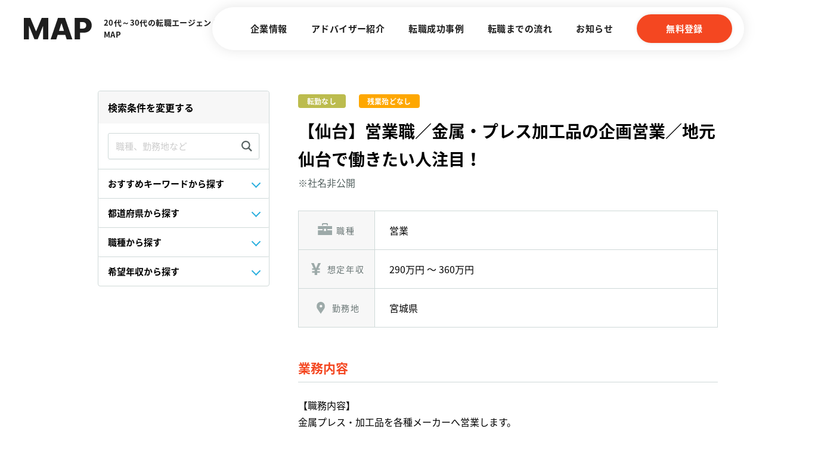

--- FILE ---
content_type: text/html; charset=UTF-8
request_url: https://map-on.co.jp/job/5395
body_size: 11270
content:


<!DOCTYPE html>
<html dir="ltr" lang="ja" prefix="og: https://ogp.me/ns#">
<head prefix="og: http://ogp.me/ns# fb: http://ogp.me/ns/fb# article: http://ogp.me/ns/article#">
<meta charset="UTF-8">

<!-- Global site tag (gtag.js) - Google Analytics -->
<script async src="https://www.googletagmanager.com/gtag/js?id=UA-41609763-1"></script>
<script>window.dataLayer=window.dataLayer||[];function gtag(){dataLayer.push(arguments);}gtag('js',new Date());gtag('config','UA-41609763-1');gtag('config','UA-41609763-12',{'linker':{'domains':['map-on.co.jp','wakamonoshien.com','career-h.com']}});</script>

<meta name="viewport" content="width=device-width">

<title>【仙台】営業職／金属・プレス加工品の企画営業／地元仙台で働きたい人注目！ - 株式会社MAP</title>

		<!-- All in One SEO 4.5.9.2 - aioseo.com -->
		<meta name="robots" content="max-image-preview:large"/>
		<link rel="canonical" href="https://map-on.co.jp/job/5395"/>
		<meta name="generator" content="All in One SEO (AIOSEO) 4.5.9.2"/>
		<meta property="og:locale" content="ja_JP"/>
		<meta property="og:site_name" content="株式会社MAP - 20代~30代のための転職エージェント。書類作成から面接日程調整まで転職活動全般をサポートします。"/>
		<meta property="og:type" content="article"/>
		<meta property="og:title" content="【仙台】営業職／金属・プレス加工品の企画営業／地元仙台で働きたい人注目！ - 株式会社MAP"/>
		<meta property="og:url" content="https://map-on.co.jp/job/5395"/>
		<meta property="og:image" content="https://map-on.co.jp/wp/wp-content/uploads/OGimage_250122.png"/>
		<meta property="og:image:secure_url" content="https://map-on.co.jp/wp/wp-content/uploads/OGimage_250122.png"/>
		<meta property="og:image:width" content="560"/>
		<meta property="og:image:height" content="300"/>
		<meta property="article:published_time" content="2020-06-24T07:28:17+00:00"/>
		<meta property="article:modified_time" content="2020-06-24T07:28:17+00:00"/>
		<meta name="twitter:card" content="summary"/>
		<meta name="twitter:title" content="【仙台】営業職／金属・プレス加工品の企画営業／地元仙台で働きたい人注目！ - 株式会社MAP"/>
		<meta name="twitter:image" content="https://map-on.co.jp/wp/wp-content/uploads/OGimage_250122.png"/>
		<script type="application/ld+json" class="aioseo-schema">
			{"@context":"https:\/\/schema.org","@graph":[{"@type":"BreadcrumbList","@id":"https:\/\/map-on.co.jp\/job\/5395#breadcrumblist","itemListElement":[{"@type":"ListItem","@id":"https:\/\/map-on.co.jp\/#listItem","position":1,"name":"\u5bb6","item":"https:\/\/map-on.co.jp\/","nextItem":"https:\/\/map-on.co.jp\/job\/5395#listItem"},{"@type":"ListItem","@id":"https:\/\/map-on.co.jp\/job\/5395#listItem","position":2,"name":"\u3010\u4ed9\u53f0\u3011\u55b6\u696d\u8077\uff0f\u91d1\u5c5e\u30fb\u30d7\u30ec\u30b9\u52a0\u5de5\u54c1\u306e\u4f01\u753b\u55b6\u696d\uff0f\u5730\u5143\u4ed9\u53f0\u3067\u50cd\u304d\u305f\u3044\u4eba\u6ce8\u76ee\uff01","previousItem":"https:\/\/map-on.co.jp\/#listItem"}]},{"@type":"Organization","@id":"https:\/\/map-on.co.jp\/#organization","name":"20\u4ee3\u30fb30\u4ee3\u306e\u8ee2\u8077\u30a8\u30fc\u30b8\u30a7\u30f3\u30c8 \u682a\u5f0f\u4f1a\u793eMAP","url":"https:\/\/map-on.co.jp\/"},{"@type":"Person","@id":"https:\/\/map-on.co.jp\/author\/map_grand_user#author","url":"https:\/\/map-on.co.jp\/author\/map_grand_user","name":"map_grand_user","image":{"@type":"ImageObject","@id":"https:\/\/map-on.co.jp\/job\/5395#authorImage","url":"https:\/\/secure.gravatar.com\/avatar\/989b9400c07d5b95603d87e20e6d2516?s=96&d=mm&r=g","width":96,"height":96,"caption":"map_grand_user"}},{"@type":"WebPage","@id":"https:\/\/map-on.co.jp\/job\/5395#webpage","url":"https:\/\/map-on.co.jp\/job\/5395","name":"\u3010\u4ed9\u53f0\u3011\u55b6\u696d\u8077\uff0f\u91d1\u5c5e\u30fb\u30d7\u30ec\u30b9\u52a0\u5de5\u54c1\u306e\u4f01\u753b\u55b6\u696d\uff0f\u5730\u5143\u4ed9\u53f0\u3067\u50cd\u304d\u305f\u3044\u4eba\u6ce8\u76ee\uff01 - \u682a\u5f0f\u4f1a\u793eMAP","inLanguage":"ja","isPartOf":{"@id":"https:\/\/map-on.co.jp\/#website"},"breadcrumb":{"@id":"https:\/\/map-on.co.jp\/job\/5395#breadcrumblist"},"author":{"@id":"https:\/\/map-on.co.jp\/author\/map_grand_user#author"},"creator":{"@id":"https:\/\/map-on.co.jp\/author\/map_grand_user#author"},"datePublished":"2020-06-24T16:28:17+09:00","dateModified":"2020-06-24T16:28:17+09:00"},{"@type":"WebSite","@id":"https:\/\/map-on.co.jp\/#website","url":"https:\/\/map-on.co.jp\/","name":"20\u4ee3\u30fb30\u4ee3\u306e\u8ee2\u8077\u30a8\u30fc\u30b8\u30a7\u30f3\u30c8 \u682a\u5f0f\u4f1a\u793eMAP","description":"20\u4ee3~30\u4ee3\u306e\u305f\u3081\u306e\u8ee2\u8077\u30a8\u30fc\u30b8\u30a7\u30f3\u30c8\u3002\u66f8\u985e\u4f5c\u6210\u304b\u3089\u9762\u63a5\u65e5\u7a0b\u8abf\u6574\u307e\u3067\u8ee2\u8077\u6d3b\u52d5\u5168\u822c\u3092\u30b5\u30dd\u30fc\u30c8\u3057\u307e\u3059\u3002","inLanguage":"ja","publisher":{"@id":"https:\/\/map-on.co.jp\/#organization"}}]}
		</script>
		<!-- All in One SEO -->

<link rel='stylesheet' id='wp-block-library-css' href='https://map-on.co.jp/wp/wp-includes/css/dist/block-library/style.min.css?ver=6.4.7' type='text/css' media='all'/>
<style id='global-styles-inline-css' type='text/css'>
body{--wp--preset--color--black: #000000;--wp--preset--color--cyan-bluish-gray: #abb8c3;--wp--preset--color--white: #ffffff;--wp--preset--color--pale-pink: #f78da7;--wp--preset--color--vivid-red: #cf2e2e;--wp--preset--color--luminous-vivid-orange: #ff6900;--wp--preset--color--luminous-vivid-amber: #fcb900;--wp--preset--color--light-green-cyan: #7bdcb5;--wp--preset--color--vivid-green-cyan: #00d084;--wp--preset--color--pale-cyan-blue: #8ed1fc;--wp--preset--color--vivid-cyan-blue: #0693e3;--wp--preset--color--vivid-purple: #9b51e0;--wp--preset--color--default: #1E1E1E;--wp--preset--color--main: #F44721;--wp--preset--color--sub: #2FAFAD;--wp--preset--color--dark: #555555;--wp--preset--color--gray: #a5a5a5;--wp--preset--color--bg-primary: #FFEEE2;--wp--preset--color--bg-secondary: #F7F7F7;--wp--preset--color--border: #DEDEDE;--wp--preset--color--border-dark: #CCCCCC;--wp--preset--gradient--vivid-cyan-blue-to-vivid-purple: linear-gradient(135deg,rgba(6,147,227,1) 0%,rgb(155,81,224) 100%);--wp--preset--gradient--light-green-cyan-to-vivid-green-cyan: linear-gradient(135deg,rgb(122,220,180) 0%,rgb(0,208,130) 100%);--wp--preset--gradient--luminous-vivid-amber-to-luminous-vivid-orange: linear-gradient(135deg,rgba(252,185,0,1) 0%,rgba(255,105,0,1) 100%);--wp--preset--gradient--luminous-vivid-orange-to-vivid-red: linear-gradient(135deg,rgba(255,105,0,1) 0%,rgb(207,46,46) 100%);--wp--preset--gradient--very-light-gray-to-cyan-bluish-gray: linear-gradient(135deg,rgb(238,238,238) 0%,rgb(169,184,195) 100%);--wp--preset--gradient--cool-to-warm-spectrum: linear-gradient(135deg,rgb(74,234,220) 0%,rgb(151,120,209) 20%,rgb(207,42,186) 40%,rgb(238,44,130) 60%,rgb(251,105,98) 80%,rgb(254,248,76) 100%);--wp--preset--gradient--blush-light-purple: linear-gradient(135deg,rgb(255,206,236) 0%,rgb(152,150,240) 100%);--wp--preset--gradient--blush-bordeaux: linear-gradient(135deg,rgb(254,205,165) 0%,rgb(254,45,45) 50%,rgb(107,0,62) 100%);--wp--preset--gradient--luminous-dusk: linear-gradient(135deg,rgb(255,203,112) 0%,rgb(199,81,192) 50%,rgb(65,88,208) 100%);--wp--preset--gradient--pale-ocean: linear-gradient(135deg,rgb(255,245,203) 0%,rgb(182,227,212) 50%,rgb(51,167,181) 100%);--wp--preset--gradient--electric-grass: linear-gradient(135deg,rgb(202,248,128) 0%,rgb(113,206,126) 100%);--wp--preset--gradient--midnight: linear-gradient(135deg,rgb(2,3,129) 0%,rgb(40,116,252) 100%);--wp--preset--font-size--small: 13px;--wp--preset--font-size--medium: 20px;--wp--preset--font-size--large: 36px;--wp--preset--font-size--x-large: 42px;--wp--preset--spacing--20: 0.44rem;--wp--preset--spacing--30: 0.67rem;--wp--preset--spacing--40: 1rem;--wp--preset--spacing--50: 1.5rem;--wp--preset--spacing--60: 2.25rem;--wp--preset--spacing--70: 3.38rem;--wp--preset--spacing--80: 5.06rem;--wp--preset--shadow--natural: 6px 6px 9px rgba(0, 0, 0, 0.2);--wp--preset--shadow--deep: 12px 12px 50px rgba(0, 0, 0, 0.4);--wp--preset--shadow--sharp: 6px 6px 0px rgba(0, 0, 0, 0.2);--wp--preset--shadow--outlined: 6px 6px 0px -3px rgba(255, 255, 255, 1), 6px 6px rgba(0, 0, 0, 1);--wp--preset--shadow--crisp: 6px 6px 0px rgba(0, 0, 0, 1);}body { margin: 0; }.wp-site-blocks > .alignleft { float: left; margin-right: 2em; }.wp-site-blocks > .alignright { float: right; margin-left: 2em; }.wp-site-blocks > .aligncenter { justify-content: center; margin-left: auto; margin-right: auto; }:where(.is-layout-flex){gap: 0.5em;}:where(.is-layout-grid){gap: 0.5em;}body .is-layout-flow > .alignleft{float: left;margin-inline-start: 0;margin-inline-end: 2em;}body .is-layout-flow > .alignright{float: right;margin-inline-start: 2em;margin-inline-end: 0;}body .is-layout-flow > .aligncenter{margin-left: auto !important;margin-right: auto !important;}body .is-layout-constrained > .alignleft{float: left;margin-inline-start: 0;margin-inline-end: 2em;}body .is-layout-constrained > .alignright{float: right;margin-inline-start: 2em;margin-inline-end: 0;}body .is-layout-constrained > .aligncenter{margin-left: auto !important;margin-right: auto !important;}body .is-layout-constrained > :where(:not(.alignleft):not(.alignright):not(.alignfull)){max-width: var(--wp--style--global--content-size);margin-left: auto !important;margin-right: auto !important;}body .is-layout-constrained > .alignwide{max-width: var(--wp--style--global--wide-size);}body .is-layout-flex{display: flex;}body .is-layout-flex{flex-wrap: wrap;align-items: center;}body .is-layout-flex > *{margin: 0;}body .is-layout-grid{display: grid;}body .is-layout-grid > *{margin: 0;}body{padding-top: 0px;padding-right: 0px;padding-bottom: 0px;padding-left: 0px;}a:where(:not(.wp-element-button)){text-decoration: underline;}.wp-element-button, .wp-block-button__link{background-color: #32373c;border-width: 0;color: #fff;font-family: inherit;font-size: inherit;line-height: inherit;padding: calc(0.667em + 2px) calc(1.333em + 2px);text-decoration: none;}.has-black-color{color: var(--wp--preset--color--black) !important;}.has-cyan-bluish-gray-color{color: var(--wp--preset--color--cyan-bluish-gray) !important;}.has-white-color{color: var(--wp--preset--color--white) !important;}.has-pale-pink-color{color: var(--wp--preset--color--pale-pink) !important;}.has-vivid-red-color{color: var(--wp--preset--color--vivid-red) !important;}.has-luminous-vivid-orange-color{color: var(--wp--preset--color--luminous-vivid-orange) !important;}.has-luminous-vivid-amber-color{color: var(--wp--preset--color--luminous-vivid-amber) !important;}.has-light-green-cyan-color{color: var(--wp--preset--color--light-green-cyan) !important;}.has-vivid-green-cyan-color{color: var(--wp--preset--color--vivid-green-cyan) !important;}.has-pale-cyan-blue-color{color: var(--wp--preset--color--pale-cyan-blue) !important;}.has-vivid-cyan-blue-color{color: var(--wp--preset--color--vivid-cyan-blue) !important;}.has-vivid-purple-color{color: var(--wp--preset--color--vivid-purple) !important;}.has-default-color{color: var(--wp--preset--color--default) !important;}.has-main-color{color: var(--wp--preset--color--main) !important;}.has-sub-color{color: var(--wp--preset--color--sub) !important;}.has-dark-color{color: var(--wp--preset--color--dark) !important;}.has-gray-color{color: var(--wp--preset--color--gray) !important;}.has-bg-primary-color{color: var(--wp--preset--color--bg-primary) !important;}.has-bg-secondary-color{color: var(--wp--preset--color--bg-secondary) !important;}.has-border-color{color: var(--wp--preset--color--border) !important;}.has-border-dark-color{color: var(--wp--preset--color--border-dark) !important;}.has-black-background-color{background-color: var(--wp--preset--color--black) !important;}.has-cyan-bluish-gray-background-color{background-color: var(--wp--preset--color--cyan-bluish-gray) !important;}.has-white-background-color{background-color: var(--wp--preset--color--white) !important;}.has-pale-pink-background-color{background-color: var(--wp--preset--color--pale-pink) !important;}.has-vivid-red-background-color{background-color: var(--wp--preset--color--vivid-red) !important;}.has-luminous-vivid-orange-background-color{background-color: var(--wp--preset--color--luminous-vivid-orange) !important;}.has-luminous-vivid-amber-background-color{background-color: var(--wp--preset--color--luminous-vivid-amber) !important;}.has-light-green-cyan-background-color{background-color: var(--wp--preset--color--light-green-cyan) !important;}.has-vivid-green-cyan-background-color{background-color: var(--wp--preset--color--vivid-green-cyan) !important;}.has-pale-cyan-blue-background-color{background-color: var(--wp--preset--color--pale-cyan-blue) !important;}.has-vivid-cyan-blue-background-color{background-color: var(--wp--preset--color--vivid-cyan-blue) !important;}.has-vivid-purple-background-color{background-color: var(--wp--preset--color--vivid-purple) !important;}.has-default-background-color{background-color: var(--wp--preset--color--default) !important;}.has-main-background-color{background-color: var(--wp--preset--color--main) !important;}.has-sub-background-color{background-color: var(--wp--preset--color--sub) !important;}.has-dark-background-color{background-color: var(--wp--preset--color--dark) !important;}.has-gray-background-color{background-color: var(--wp--preset--color--gray) !important;}.has-bg-primary-background-color{background-color: var(--wp--preset--color--bg-primary) !important;}.has-bg-secondary-background-color{background-color: var(--wp--preset--color--bg-secondary) !important;}.has-border-background-color{background-color: var(--wp--preset--color--border) !important;}.has-border-dark-background-color{background-color: var(--wp--preset--color--border-dark) !important;}.has-black-border-color{border-color: var(--wp--preset--color--black) !important;}.has-cyan-bluish-gray-border-color{border-color: var(--wp--preset--color--cyan-bluish-gray) !important;}.has-white-border-color{border-color: var(--wp--preset--color--white) !important;}.has-pale-pink-border-color{border-color: var(--wp--preset--color--pale-pink) !important;}.has-vivid-red-border-color{border-color: var(--wp--preset--color--vivid-red) !important;}.has-luminous-vivid-orange-border-color{border-color: var(--wp--preset--color--luminous-vivid-orange) !important;}.has-luminous-vivid-amber-border-color{border-color: var(--wp--preset--color--luminous-vivid-amber) !important;}.has-light-green-cyan-border-color{border-color: var(--wp--preset--color--light-green-cyan) !important;}.has-vivid-green-cyan-border-color{border-color: var(--wp--preset--color--vivid-green-cyan) !important;}.has-pale-cyan-blue-border-color{border-color: var(--wp--preset--color--pale-cyan-blue) !important;}.has-vivid-cyan-blue-border-color{border-color: var(--wp--preset--color--vivid-cyan-blue) !important;}.has-vivid-purple-border-color{border-color: var(--wp--preset--color--vivid-purple) !important;}.has-default-border-color{border-color: var(--wp--preset--color--default) !important;}.has-main-border-color{border-color: var(--wp--preset--color--main) !important;}.has-sub-border-color{border-color: var(--wp--preset--color--sub) !important;}.has-dark-border-color{border-color: var(--wp--preset--color--dark) !important;}.has-gray-border-color{border-color: var(--wp--preset--color--gray) !important;}.has-bg-primary-border-color{border-color: var(--wp--preset--color--bg-primary) !important;}.has-bg-secondary-border-color{border-color: var(--wp--preset--color--bg-secondary) !important;}.has-border-border-color{border-color: var(--wp--preset--color--border) !important;}.has-border-dark-border-color{border-color: var(--wp--preset--color--border-dark) !important;}.has-vivid-cyan-blue-to-vivid-purple-gradient-background{background: var(--wp--preset--gradient--vivid-cyan-blue-to-vivid-purple) !important;}.has-light-green-cyan-to-vivid-green-cyan-gradient-background{background: var(--wp--preset--gradient--light-green-cyan-to-vivid-green-cyan) !important;}.has-luminous-vivid-amber-to-luminous-vivid-orange-gradient-background{background: var(--wp--preset--gradient--luminous-vivid-amber-to-luminous-vivid-orange) !important;}.has-luminous-vivid-orange-to-vivid-red-gradient-background{background: var(--wp--preset--gradient--luminous-vivid-orange-to-vivid-red) !important;}.has-very-light-gray-to-cyan-bluish-gray-gradient-background{background: var(--wp--preset--gradient--very-light-gray-to-cyan-bluish-gray) !important;}.has-cool-to-warm-spectrum-gradient-background{background: var(--wp--preset--gradient--cool-to-warm-spectrum) !important;}.has-blush-light-purple-gradient-background{background: var(--wp--preset--gradient--blush-light-purple) !important;}.has-blush-bordeaux-gradient-background{background: var(--wp--preset--gradient--blush-bordeaux) !important;}.has-luminous-dusk-gradient-background{background: var(--wp--preset--gradient--luminous-dusk) !important;}.has-pale-ocean-gradient-background{background: var(--wp--preset--gradient--pale-ocean) !important;}.has-electric-grass-gradient-background{background: var(--wp--preset--gradient--electric-grass) !important;}.has-midnight-gradient-background{background: var(--wp--preset--gradient--midnight) !important;}.has-small-font-size{font-size: var(--wp--preset--font-size--small) !important;}.has-medium-font-size{font-size: var(--wp--preset--font-size--medium) !important;}.has-large-font-size{font-size: var(--wp--preset--font-size--large) !important;}.has-x-large-font-size{font-size: var(--wp--preset--font-size--x-large) !important;}
.wp-block-navigation a:where(:not(.wp-element-button)){color: inherit;}
:where(.wp-block-post-template.is-layout-flex){gap: 1.25em;}:where(.wp-block-post-template.is-layout-grid){gap: 1.25em;}
:where(.wp-block-columns.is-layout-flex){gap: 2em;}:where(.wp-block-columns.is-layout-grid){gap: 2em;}
.wp-block-pullquote{font-size: 1.5em;line-height: 1.6;}
</style>
<link rel='stylesheet' id='mytheme-css-css' href='https://map-on.co.jp/wp/wp-content/themes/map/app.css?ver=469918855' type='text/css' media='all'/>
<link rel='stylesheet' id='theme-css-css' href='https://map-on.co.jp/wp/wp-content/themes/map/assets/css/legacy.css?ver=6.4.7' type='text/css' media='all'/>
<script type="text/javascript" src="https://map-on.co.jp/wp/wp-content/themes/map/app.min.js?ver=1816831453" id="smart-script-js"></script>
<script type="text/javascript" src="https://map-on.co.jp/wp/wp-content/themes/map/assets/js/script.js?ver=6.4.7" id="theme-script-js"></script>
<link rel="https://api.w.org/" href="https://map-on.co.jp/wp-json/"/><link rel="alternate" type="application/json+oembed" href="https://map-on.co.jp/wp-json/oembed/1.0/embed?url=https%3A%2F%2Fmap-on.co.jp%2Fjob%2F5395"/>
<link rel="alternate" type="text/xml+oembed" href="https://map-on.co.jp/wp-json/oembed/1.0/embed?url=https%3A%2F%2Fmap-on.co.jp%2Fjob%2F5395&#038;format=xml"/>



</head>

<body id="body" class="single single-job postid-5395 desktop chrome job noie">


<div class="wrap">

	<header role="banner" class="site-header header">

		<h1 class="site-branding">
			<a href="https://map-on.co.jp" class="site-branding__link">
				<span class="site-logo">
					<img src="https://map-on.co.jp/wp/wp-content/themes/map/assets/images/img_logo.svg" alt="株式会社MAP">
				</span>
				<span class="site-title">
					20代～30代の転職エージェント<br>MAP
				</span>
			</a>
		</h1>

		
<nav class="site-navigation" role="navigation">

	<a href="javascript:void(0);" id="js-mobile-menu" class="site-menu-button">
		<span class="dropdown-icon">
			<span class="dropdown-icon__line"></span>
			<span class="dropdown-icon__line"></span>
		</span>
	</a>

			<div class="site-navigation-container">
			<ul class="site-menu-list"><li class="site-menu-item menu-item"><a href="https://map-on.co.jp/company" class="site-menu-item__link">企業情報</a></li>
<li class="site-menu-item menu-item"><a href="/adviser" class="site-menu-item__link">アドバイザー紹介</a></li>
<li class="site-menu-item menu-item"><a href="https://map-on.co.jp/media/category/career-story/" class="site-menu-item__link">転職成功事例</a></li>
<li class="site-menu-item menu-item"><a href="https://map-on.co.jp/flow" class="site-menu-item__link">転職までの流れ</a></li>
<li class="site-menu-item menu-item"><a href="https://map-on.co.jp/news" class="site-menu-item__link">お知らせ</a></li>
<li class="site-menu-item is-button menu-item"><a href="https://map-on.co.jp/regist" class="site-menu-item__link">無料登録</a></li>
</ul>		</div>
	
</nav>


	</header>


	<article class="c-job-wrap">
		<section class="c-job-container">
			<div class="c-job-container__main">

				<div class="c-job-head">
					<h1 class="c-job-head__title">【仙台】営業職／金属・プレス加工品の企画営業／地元仙台で働きたい人注目！</h1>
					<p class="c-job-head__company">※社名非公開</p>
											<ul class="c-job-tag c-job-tag--single">
															<li class="c-job-tag__item" style="background-color: #bcbc4e;">転勤なし
</li>
															<li class="c-job-tag__item" style="background-color: #fea700;">残業殆どなし
</li>
													</ul>
									</div>

				<table class="c-job-table">
					<tr>
						<th>
							<span class="c-job-table__title c-job-table__title--category">職種</span>
						</th>
						<td>
							営業
						</td>
					</tr>
					<tr>
						<th>
							<span class="c-job-table__title c-job-table__title--income">想定年収</span>
						</th>
						<td>
							290万円 〜 360万円 
						</td>
					</tr>
					<tr>
						<th>
							<span class="c-job-table__title c-job-table__title--place">勤務地</span>
						</th>
						<td>
							宮城県
						</td>
					</tr>
				</table>

									<h2 class="c-job-headline u-mt-0">業務内容</h2>
					<div class="c-job-headline__contents">
						【職務内容】<br/>
金属プレス・加工品を各種メーカーへ営業します。<br/>
既存顧客への訪問を中心にオーダーを伺います。<br/>
新規顧客の開拓もしていただきます。<br/>
<br/>
【対象エリア】<br/>
宮城県70%、福島県・山形県・岩手県30%					</div>
				
									<h2 class="c-job-headline">福利厚生</h2>
					<p class="c-job-headline__contents">
						各種保険：健康保険　厚生年金　雇用保険　労災保険　<br/>
<br/>
諸手当：通勤手当　退職金制度　無料駐車場有り<br/>
<br/>
休日休暇：日曜日休み　年末年始　夏期休暇　有給休暇 ※土曜日は出社のケースがあります					</p>
				
									<div class="c-job-comment">
						<h2 class="c-job-comment__title">担当オススメポイント</h2>
						<p class="c-job-comment__contents">
							人を大切にする会社で、仕事もイチから丁寧にレクチャーがあります。さらに残業20時間／月程度！ワークライフバランスが叶います。<br/>
						</p>
					</div>
				
				<p class="c-job-action">
					<a href="https://map-on.co.jp/job-entry?post_id=5395" class="c-button-large c-button-large--emp c-button-large--full">
						この求人について相談する
					</a>
				</p>

			</div>
			<div class="c-job-container__sub">

				
<div class="c-job-nav">

	<div class="c-job-nav__head">
		<h3 class="c-job-nav__title">
			検索条件を変更する
		</h3>
		<a href="javascript:void(0);" class="c-job-nav__close js-nav-close">
			<span class="c-job-nav-icon"></span>
			<span class="c-job-nav-icon"></span>
		</a>
	</div>

	<div class="c-job-nav__body">

		<div class="c-job-search-bar">
			<form method="get" action="https://map-on.co.jp" class="c-job-search-bar__form">
				<input type="text" name="s" placeholder="職種、勤務地など" class="c-job-search-bar__input" value="">
				<input type="submit" value="検索" class="c-job-search-bar__button">
				<span class="c-job-search-bar__icon"></span>
			</form>
		</div>

					<div class="c-job-nav-item">
				<p class="c-job-nav-item__title">
					<a href="javascript:void(0);" class="c-job-nav-item__toggle js-job-nav-toggle ">
						おすすめキーワードから探す
						<span class="c-job-nav-item__toggle-icon"></span>
					</a>
				</p>
				<div class="c-job-nav-item__body ">
					<ul class="c-job-nav-list">
						<li class="c-job-nav-list__item"><a href="https://map-on.co.jp/job_tag/remotework">リモートワークあり</a></li><li class="c-job-nav-list__item"><a href="https://map-on.co.jp/job_tag/women">女性が活躍</a></li><li class="c-job-nav-list__item"><a href="https://map-on.co.jp/job_tag/500over">年収500万円以上</a></li><li class="c-job-nav-list__item"><a href="https://map-on.co.jp/job_tag/experience">職種未経験歓迎</a></li><li class="c-job-nav-list__item"><a href="https://map-on.co.jp/job_tag/inexperienced">業界未経験歓迎</a></li><li class="c-job-nav-list__item"><a href="https://map-on.co.jp/job_tag/educational">高卒OK</a></li><li class="c-job-nav-list__item"><a href="https://map-on.co.jp/job_tag/week">完全週休2日制</a></li><li class="c-job-nav-list__item"><a href="https://map-on.co.jp/job_tag/transfer">転勤なし</a></li><li class="c-job-nav-list__item"><a href="https://map-on.co.jp/job_tag/flextime">フレックスタイム制</a></li><li class="c-job-nav-list__item"><a href="https://map-on.co.jp/job_tag/overtime">残業殆どなし</a></li><li class="c-job-nav-list__item"><a href="https://map-on.co.jp/job_tag/popular">大手人気企業</a></li><li class="c-job-nav-list__item"><a href="https://map-on.co.jp/job_tag/venture">ベンチャー企業</a></li><li class="c-job-nav-list__item"><a href="https://map-on.co.jp/job_tag/foreign">外資系企業</a></li><li class="c-job-nav-list__item"><a href="https://map-on.co.jp/job_tag/holiday">土日祝休み</a></li><li class="c-job-nav-list__item"><a href="https://map-on.co.jp/job_tag/120days">年間休日120日以上</a></li><li class="c-job-nav-list__item"><a href="https://map-on.co.jp/job_tag/maternity">産休・育休取得実績あり</a></li>					</ul>
				</div>
			</div>
		
					<div class="c-job-nav-item">
				<p class="c-job-nav-item__title">
					<a href="javascript:void(0);" class="c-job-nav-item__toggle js-job-nav-toggle ">
						都道府県から探す
						<span class="c-job-nav-item__toggle-icon"></span>
					</a>
				</p>
				<div class="c-job-nav-item__body ">
					<ul class="c-job-nav-list">
						<li class="c-job-nav-list__item"><a href="https://map-on.co.jp/job_prefectures/around">全国</a></li><li class="c-job-nav-list__item"><a href="https://map-on.co.jp/job_prefectures/tokyo">東京都</a></li><li class="c-job-nav-list__item"><a href="https://map-on.co.jp/job_prefectures/osaka">大阪府</a></li><li class="c-job-nav-list__item"><a href="https://map-on.co.jp/job_prefectures/aichi">愛知県</a></li><li class="c-job-nav-list__item"><a href="https://map-on.co.jp/job_prefectures/kanagawa">神奈川県</a></li><li class="c-job-nav-list__item"><a href="https://map-on.co.jp/job_prefectures/saitama">埼玉県</a></li><li class="c-job-nav-list__item"><a href="https://map-on.co.jp/job_prefectures/chiba">千葉県</a></li><li class="c-job-nav-list__item"><a href="https://map-on.co.jp/job_prefectures/kyoto">京都府</a></li><li class="c-job-nav-list__item"><a href="https://map-on.co.jp/job_prefectures/hyogo">兵庫県</a></li><li class="c-job-nav-list__item"><a href="https://map-on.co.jp/job_prefectures/hokkaido">北海道</a></li><li class="c-job-nav-list__item"><a href="https://map-on.co.jp/job_prefectures/miyagi">宮城県</a></li><li class="c-job-nav-list__item"><a href="https://map-on.co.jp/job_prefectures/fukuoka">福岡県</a></li><li class="c-job-nav-list__item"><a href="https://map-on.co.jp/job_prefectures/shizuoka">静岡県</a></li><li class="c-job-nav-list__item"><a href="https://map-on.co.jp/job_prefectures/gunma">群馬県</a></li><li class="c-job-nav-list__item"><a href="https://map-on.co.jp/job_prefectures/nara">奈良県</a></li><li class="c-job-nav-list__item"><a href="https://map-on.co.jp/job_prefectures/hiroshima">広島県</a></li><li class="c-job-nav-list__item"><a href="https://map-on.co.jp/job_prefectures/kagoshima">鹿児島県</a></li><li class="c-job-nav-list__item"><a href="https://map-on.co.jp/job_prefectures/okayama">岡山県</a></li>					</ul>
				</div>
			</div>
		
					<div class="c-job-nav-item">
				<p class="c-job-nav-item__title">
					<a href="javascript:void(0);" class="c-job-nav-item__toggle js-job-nav-toggle ">
						職種から探す
						<span class="c-job-nav-item__toggle-icon"></span>
					</a>
				</p>
				<div class="c-job-nav-item__body ">
					<ul class="c-job-nav-list">
						<li class="c-job-nav-list__item"><a href="https://map-on.co.jp/job_cat/sales">営業</a></li><li class="c-job-nav-list__item"><a href="https://map-on.co.jp/job_cat/sales-service">販売・サービス</a></li><li class="c-job-nav-list__item"><a href="https://map-on.co.jp/job_cat/office-work">事務</a></li><li class="c-job-nav-list__item"><a href="https://map-on.co.jp/job_cat/hr-labor">人事・労務</a></li><li class="c-job-nav-list__item"><a href="https://map-on.co.jp/job_cat/finance">経理・財務</a></li><li class="c-job-nav-list__item"><a href="https://map-on.co.jp/job_cat/general-affairs">総務</a></li><li class="c-job-nav-list__item"><a href="https://map-on.co.jp/job_cat/marketing">マーケティング</a></li><li class="c-job-nav-list__item"><a href="https://map-on.co.jp/job_cat/pr">広報・PR</a></li><li class="c-job-nav-list__item"><a href="https://map-on.co.jp/job_cat/product">商品企画・商品開発</a></li><li class="c-job-nav-list__item"><a href="https://map-on.co.jp/job_cat/promotional-sales-planning">販促企画・営業企画</a></li><li class="c-job-nav-list__item"><a href="https://map-on.co.jp/job_cat/corporate-planning">経営企画</a></li><li class="c-job-nav-list__item"><a href="https://map-on.co.jp/job_cat/business-planning">事業企画</a></li><li class="c-job-nav-list__item"><a href="https://map-on.co.jp/job_cat/web-director-producer">Webディレクター・プロデューサー</a></li><li class="c-job-nav-list__item"><a href="https://map-on.co.jp/job_cat/web-digital-marketing">Web/デジタルマーケティング</a></li><li class="c-job-nav-list__item"><a href="https://map-on.co.jp/job_cat/it-engineer">ITエンジニア</a></li><li class="c-job-nav-list__item"><a href="https://map-on.co.jp/job_cat/business-consultant">ビジネスコンサルタント</a></li><li class="c-job-nav-list__item"><a href="https://map-on.co.jp/job_cat/sekoukanri">施工管理</a></li><li class="c-job-nav-list__item"><a href="https://map-on.co.jp/job_cat/other">その他</a></li>					</ul>
				</div>
			</div>
		
				<div class="c-job-nav-item">
			<p class="c-job-nav-item__title">
				<a href="javascript:void(0);" class="c-job-nav-item__toggle js-job-nav-toggle ">
					希望年収から探す
					<span class="c-job-nav-item__toggle-icon"></span>
				</a>
			</p>
			<div class="c-job-nav-item__body ">
				<form method="get" name="income" action="https://map-on.co.jp/job">
					<div class="c-job-nav-income">
						<div class="c-job-nav-income__select">
							<select name="min">
								<option value="" selected="selected">--</option>
																<option value="300">300万円</option><option value="350">350万円</option><option value="400">400万円</option><option value="450">450万円</option><option value="500">500万円</option><option value="550">550万円</option><option value="600">600万円</option><option value="650">650万円</option><option value="700">700万円</option><option value="750">750万円</option><option value="800">800万円</option><option value="850">850万円</option><option value="900">900万円</option><option value="950">950万円</option><option value="1000">1000万円</option><option value="1200">1200万円</option>							</select>
						</div>
						<div class="c-job-nav-income__text">以上</div>
					</div>
					<div class="c-job-nav-income">
						<div class="c-job-nav-income__select">
							<select name="max">
								<option value="" selected="selected">--</option>
																<option value="350">350万円</option><option value="400">400万円</option><option value="450">450万円</option><option value="500">500万円</option><option value="550">550万円</option><option value="600">600万円</option><option value="650">650万円</option><option value="700">700万円</option><option value="750">750万円</option><option value="800">800万円</option><option value="850">850万円</option><option value="900">900万円</option><option value="950">950万円</option><option value="1000">1000万円</option><option value="1200">1200万円</option><option value="1500">1500万円</option>							</select>
						</div>
						<div class="c-job-nav-income__text">以下</div>
					</div>
					<p class="c-job-nav-button">
						<a href="javascript:income.submit();" class="c-job-search__button">
							<span>検索する</span>
						</a>
					</p>
				</form>
			</div>
		</div>


	</div>

</div>


			</div>
		</section>

		<section class="c-job-related">

			
	<h3 class="c-job-related__title">この求人を閲覧した人はこんな求人も閲覧しています</h3>
	<div class="c-job-loop c-job-loop--related">
					
<div class="c-job-loop-item">
	<div class="c-job-loop-item__body">
		<div class="c-job-loop-item-head">

							<div class="c-job-loop-item-head__tag">
					<ul class="c-job-tag u-mt-0">
													<li class="c-job-tag__item" style="background-color: #f3a57c;">土日祝休み
</li>
													<li class="c-job-tag__item" style="background-color: #577ff7;">年間休日120日以上
</li>
											</ul>
				</div>
			
			<p class="c-job-loop-item-head__company hidden--pc">※社名非公開</p>

		</div>
		<h2 class="c-job-loop-item__title">
			<a href="https://map-on.co.jp/job/5392">
				【仙台】営業職／製造業向け包装資材の提案営業／地元仙台で働くならこのポジション！			</a>
		</h2>

		<p class="c-job-loop-item__company hidden--sp">※社名非公開</p>

					<div class="c-job-loop-item-contents">
				<p class="c-job-loop-item-contents__title hidden--sp">【仕事内容】</p>
				<p class="c-job-loop-item-contents__text">
					製造業界向けに搬送、保管時の安全を確保するための包装資材の提案を行います。 既存の顧客フォローと新規開拓の両方をご担当頂きます。【営業先】 自動車関連メーカー 電子部品メーカー 医療機器メーカー※安さではなく、製品の価値や安定供給が可能な点など顧客に提案の本質を理解いただくことが大切です。※１〜2年後に蘇州へ勤務していただく予定です。
				</p>
			</div>
		
		<table class="c-job-loop-table">
			<tr class="hidden--sp">
				<th>
					<span class="c-job-loop-table__title c-job-loop-table__title--category">職種</span>
				</th>
				<td>
					営業
				</td>
			</tr>
			<tr>
				<th>
					<span class="c-job-loop-table__title c-job-loop-table__title--income">想定年収</span>
				</th>
				<td>
					400万円 〜 600万円 
				</td>
			</tr>
			<tr>
				<th>
					<span class="c-job-loop-table__title c-job-loop-table__title--place">勤務地</span>
				</th>
				<td>
					宮城県
				</td>
			</tr>
		</table>
	</div>
	<div class="c-job-loop-item-action">
		<p class="c-job-loop-item-action__item">
			<a href="https://map-on.co.jp/job/5392" class="c-job-loop-item__button">詳細を見る</a>
		</p>
		<p class="c-job-loop-item-action__item">
			<a href="https://map-on.co.jp/job-entry?post_id=5392" class="c-job-loop-item__button c-job-loop-item__button--action">
				この求人について相談
			</a>
		</p>
	</div>
</div>
					
<div class="c-job-loop-item">
	<div class="c-job-loop-item__body">
		<div class="c-job-loop-item-head">

							<div class="c-job-loop-item-head__tag">
					<ul class="c-job-tag u-mt-0">
													<li class="c-job-tag__item" style="background-color: #5cc7ec;">完全週休2日制
</li>
													<li class="c-job-tag__item" style="background-color: #59d0d9;">ベンチャー企業
</li>
													<li class="c-job-tag__item" style="background-color: #577ff7;">年間休日120日以上
</li>
											</ul>
				</div>
			
			<p class="c-job-loop-item-head__company hidden--pc">※社名非公開</p>

		</div>
		<h2 class="c-job-loop-item__title">
			<a href="https://map-on.co.jp/job/5362">
				【仙台】営業職／人材コンサルティング営業／日本唯一のスポーツベンチャー企業★			</a>
		</h2>

		<p class="c-job-loop-item__company hidden--sp">※社名非公開</p>

					<div class="c-job-loop-item-contents">
				<p class="c-job-loop-item-contents__title hidden--sp">【仕事内容】</p>
				<p class="c-job-loop-item-contents__text">
					【職務内容】・体育会出身者の就職・転職サービスを展開している当社にて、体育会　学生への新卒採用支援を行って頂きます。・採用を検討されている企業への営業活動と、大学へ訪問しキャリア教育講座を行って頂きます。【当社の特徴】体育会系の人材がもっと賞賛される世の中を作りたい！その一心で当社のビジネスをしています。どの事業部もまずはスポーツを起点に考えております。今後もスポーツを通して様々な事業展開を考えています。スポーツの持つ無限の可能性を信じ事業展開をしていく日本唯一のスポーツベンチャー企業です。
				</p>
			</div>
		
		<table class="c-job-loop-table">
			<tr class="hidden--sp">
				<th>
					<span class="c-job-loop-table__title c-job-loop-table__title--category">職種</span>
				</th>
				<td>
					営業
				</td>
			</tr>
			<tr>
				<th>
					<span class="c-job-loop-table__title c-job-loop-table__title--income">想定年収</span>
				</th>
				<td>
					350万円 〜 600万円 
				</td>
			</tr>
			<tr>
				<th>
					<span class="c-job-loop-table__title c-job-loop-table__title--place">勤務地</span>
				</th>
				<td>
					宮城県
				</td>
			</tr>
		</table>
	</div>
	<div class="c-job-loop-item-action">
		<p class="c-job-loop-item-action__item">
			<a href="https://map-on.co.jp/job/5362" class="c-job-loop-item__button">詳細を見る</a>
		</p>
		<p class="c-job-loop-item-action__item">
			<a href="https://map-on.co.jp/job-entry?post_id=5362" class="c-job-loop-item__button c-job-loop-item__button--action">
				この求人について相談
			</a>
		</p>
	</div>
</div>
			</div>



			<div class="c-job-search hidden--pc">
				<p class="c-job-search__link">
					<a href="javascript:void(0);" class="c-job-search__button js-job-nav">
						<span>
							検索条件を変更する
						</span>
					</a>
				</p>
			</div>
		</section>

	</article>


<div class="site-action" id="js-site-action">
	<div class="site-action__image">
		<picture>
			<img src="https://map-on.co.jp/wp/wp-content/themes/map/assets/images/img_site_action.png" alt="">
		</picture>
	</div>
	<span class="site-action__background"></span>

	<p class="site-action__typography">
		JOIN US
	</p>

	<div class="site-action__container">

		<p class="site-action__title">
			お気軽にお問い合わせください。
		</p>

		<div class="site-action__buttons">
			<a href="https://map-on.co.jp/regist" class="site-action-button">
				無料で登録する
				<span class="site-action-button__arrow"></span>
			</a>
		</div>

	</div>

</div>

<footer role="contentinfo" class="site-footer">

	<div class="site-footer-container">
		<div class="wide-max-width has-mobile-full">
			<div class="site-footer-inner">
				
	<nav class="footer-navigation" role="navigation">
<nav class="footer-widget-menu"><div class="menu-new%e3%83%95%e3%83%83%e3%82%bf%e3%83%bc%e3%83%a1%e3%83%8b%e3%83%a5%e3%83%bc1%e5%88%97%e7%9b%ae-container"><ul id="menu-new%e3%83%95%e3%83%83%e3%82%bf%e3%83%bc%e3%83%a1%e3%83%8b%e3%83%a5%e3%83%bc1%e5%88%97%e7%9b%ae" class="menu"><li class="nav-item"><a href="https://map-on.co.jp/">ホーム</a></li>
<li class="nav-item"><a href="https://map-on.co.jp/company">企業情報</a></li>
<li class="nav-item"><a href="/adviser">アドバイザー紹介</a></li>
</ul></div></nav><nav class="footer-widget-menu"><div class="menu-new%e3%83%95%e3%83%83%e3%82%bf%e3%83%bc%e3%83%a1%e3%83%8b%e3%83%a5%e3%83%bc2%e5%88%97%e7%9b%ae-container"><ul id="menu-new%e3%83%95%e3%83%83%e3%82%bf%e3%83%bc%e3%83%a1%e3%83%8b%e3%83%a5%e3%83%bc2%e5%88%97%e7%9b%ae" class="menu"><li class="nav-item"><a href="https://map-on.co.jp/media/category/career-story/">転職体験談</a></li>
<li class="nav-item"><a href="https://map-on.co.jp/flow">転職までの流れ</a></li>
<li class="nav-item"><a href="https://map-on.co.jp/news">お知らせ</a></li>
</ul></div></nav><nav class="footer-widget-menu"><div class="menu-new%e3%83%95%e3%83%83%e3%82%bf%e3%83%bc%e3%83%a1%e3%83%8b%e3%83%a5%e3%83%bc3%e5%88%97%e7%9b%ae-container"><ul id="menu-new%e3%83%95%e3%83%83%e3%82%bf%e3%83%bc%e3%83%a1%e3%83%8b%e3%83%a5%e3%83%bc3%e5%88%97%e7%9b%ae" class="menu"><li class="nav-item"><a href="https://map-on.co.jp/recruit">採用情報</a></li>
<li class="nav-item"><a href="https://map-on.co.jp/forcompany">採用をお考えの企業様</a></li>
<li class="nav-item"><a href="https://map-on.co.jp/training-service">研修・教育事業</a></li>
</ul></div></nav><nav class="footer-widget-menu"><div class="menu-new%e3%83%95%e3%83%83%e3%82%bf%e3%83%bc%e3%83%a1%e3%83%8b%e3%83%a5%e3%83%bc4%e5%88%97%e7%9b%ae-container"><ul id="menu-new%e3%83%95%e3%83%83%e3%82%bf%e3%83%bc%e3%83%a1%e3%83%8b%e3%83%a5%e3%83%bc4%e5%88%97%e7%9b%ae" class="menu"><li class="nav-item"><a href="https://map-on.co.jp/regist">MAPへ登録する</a></li>
<li class="nav-item"><a href="/forcompany#fc-contact">お問い合わせ</a></li>
<li class="nav-item"><a href="https://map-on.co.jp/privacy">プライバシーポリシー</a></li>
</ul></div></nav>	</nav>


				<div class="footer-information">
					<p class="site-name">
						<a href="https://map-on.co.jp">
							<img src="https://map-on.co.jp/wp/wp-content/themes/map/assets/images/img_logo_white.svg" alt="株式会社MAP">
						</a>
					</p>
					<div class="footer-office">
						<p class="footer-office__address">
							〒150-0012<br>
							東京都渋谷区広尾1-1-39<br>
							恵比寿プライムスクエアタワー5F
						</p>
						<p class="footer-office__tel">
							TEL：0120-150-256
						</p>
					</div>
				</div>
			</div>
		</div>
	</div>

	
<div class="map-sites">
	<div class="wide-max-width">
		<p class="map-sites__title">
			<a href="javascript:void(0);" class="map-sites-toggle js-map-sites-toggle">
				MAPのグループ企業・サービス
				<span class="map-sites-toggle__icon"></span>
			</a>
		</p>
		<div class="site-lists">
			<div class="site-list">
				<a href="https://map-on.co.jp/woman/" class="site-list-link" target="_blank">
					<p class="site-list-link__title">MAPウーマンキャリア</p>
					<p class="site-list-link__text">輝き続けたい女性の転職をサポート</p>
				</a>
			</div>
			<div class="site-list">
				<a href="https://wakamonoshien.com/" class="site-list-link" target="_blank">
					<p class="site-list-link__title">日本若者転職支援センター</p>
					<p class="site-list-link__text">既卒・フリーター、第二新卒の就職支援</p>
				</a>
			</div>
			<div class="site-list">
				<a href="https://map-on.co.jp/worx/" class="site-list-link" target="_blank">
					<p class="site-list-link__title">WORX</p>
					<p class="site-list-link__text">ファーストキャリア構築支援事業</p>
				</a>
			</div>
			<div class="site-list">
				<a href="https://map-on.co.jp/digital-woman/" class="site-list-link" target="_blank">
					<p class="site-list-link__title">WORXデジタルウーマン</p>
					<p class="site-list-link__text">未経験からDX人材へのキャリアチェンジ</p>
				</a>
			</div>
			<div class="site-list">
				<a href="https://map-on.co.jp/antei" class="site-list-link" target="_blank">
					<p class="site-list-link__title">安定のお仕事</p>
					<p class="site-list-link__text">安定した仕事に就きたい20代の転職支援</p>
				</a>
			</div>
			<div class="site-list">
				<a href="https://map-on.co.jp/career-actualize/" class="site-list-link" target="_blank">
					<p class="site-list-link__title">キャリアクチャー</p>
					<p class="site-list-link__text">ITエンジニアからのキャリアチェンジ</p>
				</a>
			</div>
			<div class="site-list">
				<a href="https://map-on.co.jp/saas/" class="site-list-link" target="_blank">
					<p class="site-list-link__title">マップデジタル</p>
					<p class="site-list-link__text">デジタル業界経験者専用エージェント</p>
				</a>
			</div>
			<div class="site-list">
				<a href="https://map-on.co.jp/z-career/" class="site-list-link" target="_blank">
					<p class="site-list-link__title">Z世代キャリア</p>
					<p class="site-list-link__text">Z世代の新しい働き方を提案</p>
				</a>
			</div>
			<div class="site-list">
				<a href="https://map-on.co.jp/digital-center/" class="site-list-link" target="_blank">
					<p class="site-list-link__title">タルセンeラーニング</p>
					<p class="site-list-link__text">障がい者のITスキル取得と就職をサポート</p>
				</a>
			</div>
			<div class="site-list">
				<a href="https://map-on.co.jp/scout/" class="site-list-link" target="_blank">
					<p class="site-list-link__title">スカウタブル</p>
					<p class="site-list-link__text">人材紹介会社のマーケティングを支援するRPA</p>
				</a>
			</div>
			<div class="site-list">
				<a href="https://map-on.co.jp/365/" class="site-list-link" target="_blank">
					<p class="site-list-link__title">365（サンロクゴ）</p>
					<p class="site-list-link__text">若手ハイキャリアのための転職エージェント</p>
				</a>
			</div>
			<div class="site-list">
				<a href="https://map-on.co.jp/media/" class="site-list-link" target="_blank">
					<p class="site-list-link__title">転職の地図</p>
					<p class="site-list-link__text">仕事をもっと楽しむキャリアデザインマガジン</p>
				</a>
			</div>

		</div>
	</div>
</div>


	<p class="copyright">
		Copyright MAP Co.,LTD. All Rights Reserved.
	</p>

</footer>


<!-- /.wrap --></div>



</body>

</html>


--- FILE ---
content_type: text/css
request_url: https://map-on.co.jp/wp/wp-content/themes/map/app.css?ver=469918855
body_size: 41289
content:
@charset "UTF-8";@import url("//fonts.googleapis.com/css?family=Work+Sans:400,500,700");@media only screen and (min-width:768px),print{@font-face{font-family:"Noto Sans Japanese";font-style:normal;font-weight:400;src:local("NotoSansJP-Regular.otf"),url(//fonts.gstatic.com/ea/notosansjapanese/v6/NotoSansJP-Regular.woff2) format("woff2"),url(//fonts.gstatic.com/ea/notosansjapanese/v6/NotoSansJP-Regular.woff) format("woff"),url(//fonts.gstatic.com/ea/notosansjapanese/v6/NotoSansJP-Regular.otf) format("opentype")}@font-face{font-family:"Noto Sans Japanese";font-style:normal;font-weight:500;src:url(//fonts.gstatic.com/ea/notosansjapanese/v6/NotoSansJP-Medium.woff2) format("woff2"),url(//fonts.gstatic.com/ea/notosansjapanese/v6/NotoSansJP-Medium.woff) format("woff"),url(//fonts.gstatic.com/ea/notosansjapanese/v6/NotoSansJP-Medium.otf) format("opentype")}@font-face{font-family:"Noto Sans Japanese";font-style:normal;font-weight:700;src:url(//fonts.gstatic.com/ea/notosansjapanese/v6/NotoSansJP-Bold.woff2) format("woff2"),url(//fonts.gstatic.com/ea/notosansjapanese/v6/NotoSansJP-Bold.woff) format("woff"),url(//fonts.gstatic.com/ea/notosansjapanese/v6/NotoSansJP-Bold.otf) format("opentype")}@font-face{font-family:"Noto Sans Japanese";font-style:normal;font-weight:900;src:url(//fonts.gstatic.com/ea/notosansjapanese/v6/NotoSansJP-Black.woff2) format("woff2"),url(//fonts.gstatic.com/ea/notosansjapanese/v6/NotoSansJP-Black.woff) format("woff"),url(//fonts.gstatic.com/ea/notosansjapanese/v6/NotoSansJP-Black.otf) format("opentype")}}
/*! normalize.css v5.0.0 | MIT License | github.com/necolas/normalize.css */html{font-family:sans-serif;line-height:1.15;-ms-text-size-adjust:100%;-webkit-text-size-adjust:100%}body{margin:0}article,aside,footer,header,nav,section{display:block}h1{font-size:2em;margin:0.67em 0}figcaption,figure,main{display:block}figure{margin:1em 40px}hr{-webkit-box-sizing:content-box;box-sizing:content-box;height:0;overflow:visible}pre{font-family:monospace,monospace;font-size:1em}a{background-color:transparent;-webkit-text-decoration-skip:objects}a:active,a:hover{outline-width:0}abbr[title]{border-bottom:none;text-decoration:underline;-webkit-text-decoration:underline dotted;text-decoration:underline dotted}b,strong{font-weight:inherit}b,strong{font-weight:bolder}code,kbd,samp{font-family:monospace,monospace;font-size:1em}dfn{font-style:italic}mark{background-color:#ff0;color:#000}small{font-size:80%}sub,sup{font-size:75%;line-height:0;position:relative;vertical-align:baseline}sub{bottom:-0.25em}sup{top:-0.5em}audio,video{display:inline-block}audio:not([controls]){display:none;height:0}img{border-style:none}svg:not(:root){overflow:hidden}button,input,optgroup,select,textarea{font-family:sans-serif;font-size:100%;line-height:1.15;margin:0}button,input{overflow:visible}button,select{text-transform:none}[type=reset],[type=submit],button,html [type=button]{-webkit-appearance:button}[type=button]::-moz-focus-inner,[type=reset]::-moz-focus-inner,[type=submit]::-moz-focus-inner,button::-moz-focus-inner{border-style:none;padding:0}[type=button]:-moz-focusring,[type=reset]:-moz-focusring,[type=submit]:-moz-focusring,button:-moz-focusring{outline:1px dotted ButtonText}fieldset{border:1px solid #c0c0c0;margin:0 2px;padding:0.35em 0.625em 0.75em}legend{-webkit-box-sizing:border-box;box-sizing:border-box;color:inherit;display:table;max-width:100%;padding:0;white-space:normal}progress{display:inline-block;vertical-align:baseline}textarea{overflow:auto}[type=checkbox],[type=radio]{-webkit-box-sizing:border-box;box-sizing:border-box;padding:0}[type=number]::-webkit-inner-spin-button,[type=number]::-webkit-outer-spin-button{height:auto}[type=search]{-webkit-appearance:textfield;outline-offset:-2px}[type=search]::-webkit-search-cancel-button,[type=search]::-webkit-search-decoration{-webkit-appearance:none}::-webkit-file-upload-button{-webkit-appearance:button;font:inherit}details,menu{display:block}summary{display:list-item}canvas{display:inline-block}template{display:none}[hidden]{display:none}@media only screen and (min-width:768px),print{html{font-size:62.5%;width:100%;height:100%}}@media screen and (orientation:portrait){html{height:100%}}@media only screen and (orientation:portrait) and (max-width:767px){html{font-size:2.6vw}}@media only screen and (orientation:portrait) and (max-width:320px){html{font-size:53.3%}}@media only screen and (orientation:portrait) and (min-width:415px) and (max-width:767px){html{font-size:62.5%}}@media only screen and (orientation:portrait) and (max-width:767px){html.no-cssvwunit{font-size:60%}}@media screen and (orientation:landscape){html{font-size:62.5%}}body{color:#000;width:100%;height:100%;-webkit-box-sizing:border-box;box-sizing:border-box;word-break:break-all;-webkit-text-size-adjust:100%;-webkit-print-color-adjust:exact}@media only screen and (max-width:767px){body{font-family:"Noto Sans Japanese","ヒラギノ角ゴ ProN","Hiragino Kaku Gothic ProN","メイリオ",Meiryo,sans-serif;font-size:1.6rem;line-height:1.75}}@media only screen and (min-width:768px),print{body{font-family:"Noto Sans Japanese","ヒラギノ角ゴ ProN","Hiragino Kaku Gothic ProN","メイリオ",Meiryo,sans-serif;font-size:1.6rem;line-height:1.86}}@media (-ms-high-contrast:none){body{font-family:"メイリオ",Meiryo,"游ゴシック",YuGothic,"ヒラギノ角ゴ Pro W3","Hiragino Kaku Gothic Pro","ＭＳ Ｐゴシック","MS PGothic",sans-serif}}body.scroll-lock{overflow:hidden}img{vertical-align:bottom;-ms-interpolation-mode:bicubic;max-width:100%;height:auto}a{color:#28AEDE;text-decoration:none}ul{padding:0 0 0 2em}.hidden{display:none!important}@media only screen and (max-width:767px){.hidden--sp{display:none!important}}@media only screen and (min-width:768px),print{.hidden--pc{display:none!important}}.wrap{width:100%;height:100%}@media only screen and (min-width:768px),print{.wrap{min-width:128rem}}.tablet .wrap{min-width:136rem}@media only screen and (min-width:768px),print{[data-aos][data-aos][data-aos-duration="50"],body[data-aos-duration="50"] [data-aos]{-webkit-transition-duration:50ms;transition-duration:50ms}[data-aos][data-aos][data-aos-delay="50"],body[data-aos-delay="50"] [data-aos]{-webkit-transition-delay:0;transition-delay:0}[data-aos][data-aos][data-aos-delay="50"].aos-animate,body[data-aos-delay="50"] [data-aos].aos-animate{-webkit-transition-delay:50ms;transition-delay:50ms}[data-aos][data-aos][data-aos-duration="100"],body[data-aos-duration="100"] [data-aos]{-webkit-transition-duration:100ms;transition-duration:100ms}[data-aos][data-aos][data-aos-delay="100"],body[data-aos-delay="100"] [data-aos]{-webkit-transition-delay:0;transition-delay:0}[data-aos][data-aos][data-aos-delay="100"].aos-animate,body[data-aos-delay="100"] [data-aos].aos-animate{-webkit-transition-delay:100ms;transition-delay:100ms}[data-aos][data-aos][data-aos-duration="150"],body[data-aos-duration="150"] [data-aos]{-webkit-transition-duration:150ms;transition-duration:150ms}[data-aos][data-aos][data-aos-delay="150"],body[data-aos-delay="150"] [data-aos]{-webkit-transition-delay:0;transition-delay:0}[data-aos][data-aos][data-aos-delay="150"].aos-animate,body[data-aos-delay="150"] [data-aos].aos-animate{-webkit-transition-delay:150ms;transition-delay:150ms}[data-aos][data-aos][data-aos-duration="200"],body[data-aos-duration="200"] [data-aos]{-webkit-transition-duration:200ms;transition-duration:200ms}[data-aos][data-aos][data-aos-delay="200"],body[data-aos-delay="200"] [data-aos]{-webkit-transition-delay:0;transition-delay:0}[data-aos][data-aos][data-aos-delay="200"].aos-animate,body[data-aos-delay="200"] [data-aos].aos-animate{-webkit-transition-delay:200ms;transition-delay:200ms}[data-aos][data-aos][data-aos-duration="250"],body[data-aos-duration="250"] [data-aos]{-webkit-transition-duration:250ms;transition-duration:250ms}[data-aos][data-aos][data-aos-delay="250"],body[data-aos-delay="250"] [data-aos]{-webkit-transition-delay:0;transition-delay:0}[data-aos][data-aos][data-aos-delay="250"].aos-animate,body[data-aos-delay="250"] [data-aos].aos-animate{-webkit-transition-delay:250ms;transition-delay:250ms}[data-aos][data-aos][data-aos-duration="300"],body[data-aos-duration="300"] [data-aos]{-webkit-transition-duration:300ms;transition-duration:300ms}[data-aos][data-aos][data-aos-delay="300"],body[data-aos-delay="300"] [data-aos]{-webkit-transition-delay:0;transition-delay:0}[data-aos][data-aos][data-aos-delay="300"].aos-animate,body[data-aos-delay="300"] [data-aos].aos-animate{-webkit-transition-delay:300ms;transition-delay:300ms}[data-aos][data-aos][data-aos-duration="350"],body[data-aos-duration="350"] [data-aos]{-webkit-transition-duration:350ms;transition-duration:350ms}[data-aos][data-aos][data-aos-delay="350"],body[data-aos-delay="350"] [data-aos]{-webkit-transition-delay:0;transition-delay:0}[data-aos][data-aos][data-aos-delay="350"].aos-animate,body[data-aos-delay="350"] [data-aos].aos-animate{-webkit-transition-delay:350ms;transition-delay:350ms}[data-aos][data-aos][data-aos-duration="400"],body[data-aos-duration="400"] [data-aos]{-webkit-transition-duration:400ms;transition-duration:400ms}[data-aos][data-aos][data-aos-delay="400"],body[data-aos-delay="400"] [data-aos]{-webkit-transition-delay:0;transition-delay:0}[data-aos][data-aos][data-aos-delay="400"].aos-animate,body[data-aos-delay="400"] [data-aos].aos-animate{-webkit-transition-delay:400ms;transition-delay:400ms}[data-aos][data-aos][data-aos-duration="450"],body[data-aos-duration="450"] [data-aos]{-webkit-transition-duration:450ms;transition-duration:450ms}[data-aos][data-aos][data-aos-delay="450"],body[data-aos-delay="450"] [data-aos]{-webkit-transition-delay:0;transition-delay:0}[data-aos][data-aos][data-aos-delay="450"].aos-animate,body[data-aos-delay="450"] [data-aos].aos-animate{-webkit-transition-delay:450ms;transition-delay:450ms}[data-aos][data-aos][data-aos-duration="500"],body[data-aos-duration="500"] [data-aos]{-webkit-transition-duration:500ms;transition-duration:500ms}[data-aos][data-aos][data-aos-delay="500"],body[data-aos-delay="500"] [data-aos]{-webkit-transition-delay:0;transition-delay:0}[data-aos][data-aos][data-aos-delay="500"].aos-animate,body[data-aos-delay="500"] [data-aos].aos-animate{-webkit-transition-delay:500ms;transition-delay:500ms}[data-aos][data-aos][data-aos-duration="550"],body[data-aos-duration="550"] [data-aos]{-webkit-transition-duration:550ms;transition-duration:550ms}[data-aos][data-aos][data-aos-delay="550"],body[data-aos-delay="550"] [data-aos]{-webkit-transition-delay:0;transition-delay:0}[data-aos][data-aos][data-aos-delay="550"].aos-animate,body[data-aos-delay="550"] [data-aos].aos-animate{-webkit-transition-delay:550ms;transition-delay:550ms}[data-aos][data-aos][data-aos-duration="600"],body[data-aos-duration="600"] [data-aos]{-webkit-transition-duration:600ms;transition-duration:600ms}[data-aos][data-aos][data-aos-delay="600"],body[data-aos-delay="600"] [data-aos]{-webkit-transition-delay:0;transition-delay:0}[data-aos][data-aos][data-aos-delay="600"].aos-animate,body[data-aos-delay="600"] [data-aos].aos-animate{-webkit-transition-delay:600ms;transition-delay:600ms}[data-aos][data-aos][data-aos-duration="650"],body[data-aos-duration="650"] [data-aos]{-webkit-transition-duration:650ms;transition-duration:650ms}[data-aos][data-aos][data-aos-delay="650"],body[data-aos-delay="650"] [data-aos]{-webkit-transition-delay:0;transition-delay:0}[data-aos][data-aos][data-aos-delay="650"].aos-animate,body[data-aos-delay="650"] [data-aos].aos-animate{-webkit-transition-delay:650ms;transition-delay:650ms}[data-aos][data-aos][data-aos-duration="700"],body[data-aos-duration="700"] [data-aos]{-webkit-transition-duration:700ms;transition-duration:700ms}[data-aos][data-aos][data-aos-delay="700"],body[data-aos-delay="700"] [data-aos]{-webkit-transition-delay:0;transition-delay:0}[data-aos][data-aos][data-aos-delay="700"].aos-animate,body[data-aos-delay="700"] [data-aos].aos-animate{-webkit-transition-delay:700ms;transition-delay:700ms}[data-aos][data-aos][data-aos-duration="750"],body[data-aos-duration="750"] [data-aos]{-webkit-transition-duration:750ms;transition-duration:750ms}[data-aos][data-aos][data-aos-delay="750"],body[data-aos-delay="750"] [data-aos]{-webkit-transition-delay:0;transition-delay:0}[data-aos][data-aos][data-aos-delay="750"].aos-animate,body[data-aos-delay="750"] [data-aos].aos-animate{-webkit-transition-delay:750ms;transition-delay:750ms}[data-aos][data-aos][data-aos-duration="800"],body[data-aos-duration="800"] [data-aos]{-webkit-transition-duration:800ms;transition-duration:800ms}[data-aos][data-aos][data-aos-delay="800"],body[data-aos-delay="800"] [data-aos]{-webkit-transition-delay:0;transition-delay:0}[data-aos][data-aos][data-aos-delay="800"].aos-animate,body[data-aos-delay="800"] [data-aos].aos-animate{-webkit-transition-delay:800ms;transition-delay:800ms}[data-aos][data-aos][data-aos-duration="850"],body[data-aos-duration="850"] [data-aos]{-webkit-transition-duration:850ms;transition-duration:850ms}[data-aos][data-aos][data-aos-delay="850"],body[data-aos-delay="850"] [data-aos]{-webkit-transition-delay:0;transition-delay:0}[data-aos][data-aos][data-aos-delay="850"].aos-animate,body[data-aos-delay="850"] [data-aos].aos-animate{-webkit-transition-delay:850ms;transition-delay:850ms}[data-aos][data-aos][data-aos-duration="900"],body[data-aos-duration="900"] [data-aos]{-webkit-transition-duration:900ms;transition-duration:900ms}[data-aos][data-aos][data-aos-delay="900"],body[data-aos-delay="900"] [data-aos]{-webkit-transition-delay:0;transition-delay:0}[data-aos][data-aos][data-aos-delay="900"].aos-animate,body[data-aos-delay="900"] [data-aos].aos-animate{-webkit-transition-delay:900ms;transition-delay:900ms}[data-aos][data-aos][data-aos-duration="950"],body[data-aos-duration="950"] [data-aos]{-webkit-transition-duration:950ms;transition-duration:950ms}[data-aos][data-aos][data-aos-delay="950"],body[data-aos-delay="950"] [data-aos]{-webkit-transition-delay:0;transition-delay:0}[data-aos][data-aos][data-aos-delay="950"].aos-animate,body[data-aos-delay="950"] [data-aos].aos-animate{-webkit-transition-delay:950ms;transition-delay:950ms}[data-aos][data-aos][data-aos-duration="1000"],body[data-aos-duration="1000"] [data-aos]{-webkit-transition-duration:1000ms;transition-duration:1000ms}[data-aos][data-aos][data-aos-delay="1000"],body[data-aos-delay="1000"] [data-aos]{-webkit-transition-delay:0;transition-delay:0}[data-aos][data-aos][data-aos-delay="1000"].aos-animate,body[data-aos-delay="1000"] [data-aos].aos-animate{-webkit-transition-delay:1000ms;transition-delay:1000ms}[data-aos][data-aos][data-aos-duration="1050"],body[data-aos-duration="1050"] [data-aos]{-webkit-transition-duration:1050ms;transition-duration:1050ms}[data-aos][data-aos][data-aos-delay="1050"],body[data-aos-delay="1050"] [data-aos]{-webkit-transition-delay:0;transition-delay:0}[data-aos][data-aos][data-aos-delay="1050"].aos-animate,body[data-aos-delay="1050"] [data-aos].aos-animate{-webkit-transition-delay:1050ms;transition-delay:1050ms}[data-aos][data-aos][data-aos-duration="1100"],body[data-aos-duration="1100"] [data-aos]{-webkit-transition-duration:1100ms;transition-duration:1100ms}[data-aos][data-aos][data-aos-delay="1100"],body[data-aos-delay="1100"] [data-aos]{-webkit-transition-delay:0;transition-delay:0}[data-aos][data-aos][data-aos-delay="1100"].aos-animate,body[data-aos-delay="1100"] [data-aos].aos-animate{-webkit-transition-delay:1100ms;transition-delay:1100ms}[data-aos][data-aos][data-aos-duration="1150"],body[data-aos-duration="1150"] [data-aos]{-webkit-transition-duration:1150ms;transition-duration:1150ms}[data-aos][data-aos][data-aos-delay="1150"],body[data-aos-delay="1150"] [data-aos]{-webkit-transition-delay:0;transition-delay:0}[data-aos][data-aos][data-aos-delay="1150"].aos-animate,body[data-aos-delay="1150"] [data-aos].aos-animate{-webkit-transition-delay:1150ms;transition-delay:1150ms}[data-aos][data-aos][data-aos-duration="1200"],body[data-aos-duration="1200"] [data-aos]{-webkit-transition-duration:1200ms;transition-duration:1200ms}[data-aos][data-aos][data-aos-delay="1200"],body[data-aos-delay="1200"] [data-aos]{-webkit-transition-delay:0;transition-delay:0}[data-aos][data-aos][data-aos-delay="1200"].aos-animate,body[data-aos-delay="1200"] [data-aos].aos-animate{-webkit-transition-delay:1200ms;transition-delay:1200ms}[data-aos][data-aos][data-aos-duration="1250"],body[data-aos-duration="1250"] [data-aos]{-webkit-transition-duration:1250ms;transition-duration:1250ms}[data-aos][data-aos][data-aos-delay="1250"],body[data-aos-delay="1250"] [data-aos]{-webkit-transition-delay:0;transition-delay:0}[data-aos][data-aos][data-aos-delay="1250"].aos-animate,body[data-aos-delay="1250"] [data-aos].aos-animate{-webkit-transition-delay:1250ms;transition-delay:1250ms}[data-aos][data-aos][data-aos-duration="1300"],body[data-aos-duration="1300"] [data-aos]{-webkit-transition-duration:1300ms;transition-duration:1300ms}[data-aos][data-aos][data-aos-delay="1300"],body[data-aos-delay="1300"] [data-aos]{-webkit-transition-delay:0;transition-delay:0}[data-aos][data-aos][data-aos-delay="1300"].aos-animate,body[data-aos-delay="1300"] [data-aos].aos-animate{-webkit-transition-delay:1300ms;transition-delay:1300ms}[data-aos][data-aos][data-aos-duration="1350"],body[data-aos-duration="1350"] [data-aos]{-webkit-transition-duration:1350ms;transition-duration:1350ms}[data-aos][data-aos][data-aos-delay="1350"],body[data-aos-delay="1350"] [data-aos]{-webkit-transition-delay:0;transition-delay:0}[data-aos][data-aos][data-aos-delay="1350"].aos-animate,body[data-aos-delay="1350"] [data-aos].aos-animate{-webkit-transition-delay:1350ms;transition-delay:1350ms}[data-aos][data-aos][data-aos-duration="1400"],body[data-aos-duration="1400"] [data-aos]{-webkit-transition-duration:1400ms;transition-duration:1400ms}[data-aos][data-aos][data-aos-delay="1400"],body[data-aos-delay="1400"] [data-aos]{-webkit-transition-delay:0;transition-delay:0}[data-aos][data-aos][data-aos-delay="1400"].aos-animate,body[data-aos-delay="1400"] [data-aos].aos-animate{-webkit-transition-delay:1400ms;transition-delay:1400ms}[data-aos][data-aos][data-aos-duration="1450"],body[data-aos-duration="1450"] [data-aos]{-webkit-transition-duration:1450ms;transition-duration:1450ms}[data-aos][data-aos][data-aos-delay="1450"],body[data-aos-delay="1450"] [data-aos]{-webkit-transition-delay:0;transition-delay:0}[data-aos][data-aos][data-aos-delay="1450"].aos-animate,body[data-aos-delay="1450"] [data-aos].aos-animate{-webkit-transition-delay:1450ms;transition-delay:1450ms}[data-aos][data-aos][data-aos-duration="1500"],body[data-aos-duration="1500"] [data-aos]{-webkit-transition-duration:1500ms;transition-duration:1500ms}[data-aos][data-aos][data-aos-delay="1500"],body[data-aos-delay="1500"] [data-aos]{-webkit-transition-delay:0;transition-delay:0}[data-aos][data-aos][data-aos-delay="1500"].aos-animate,body[data-aos-delay="1500"] [data-aos].aos-animate{-webkit-transition-delay:1500ms;transition-delay:1500ms}[data-aos][data-aos][data-aos-duration="1550"],body[data-aos-duration="1550"] [data-aos]{-webkit-transition-duration:1550ms;transition-duration:1550ms}[data-aos][data-aos][data-aos-delay="1550"],body[data-aos-delay="1550"] [data-aos]{-webkit-transition-delay:0;transition-delay:0}[data-aos][data-aos][data-aos-delay="1550"].aos-animate,body[data-aos-delay="1550"] [data-aos].aos-animate{-webkit-transition-delay:1550ms;transition-delay:1550ms}[data-aos][data-aos][data-aos-duration="1600"],body[data-aos-duration="1600"] [data-aos]{-webkit-transition-duration:1600ms;transition-duration:1600ms}[data-aos][data-aos][data-aos-delay="1600"],body[data-aos-delay="1600"] [data-aos]{-webkit-transition-delay:0;transition-delay:0}[data-aos][data-aos][data-aos-delay="1600"].aos-animate,body[data-aos-delay="1600"] [data-aos].aos-animate{-webkit-transition-delay:1600ms;transition-delay:1600ms}[data-aos][data-aos][data-aos-duration="1650"],body[data-aos-duration="1650"] [data-aos]{-webkit-transition-duration:1650ms;transition-duration:1650ms}[data-aos][data-aos][data-aos-delay="1650"],body[data-aos-delay="1650"] [data-aos]{-webkit-transition-delay:0;transition-delay:0}[data-aos][data-aos][data-aos-delay="1650"].aos-animate,body[data-aos-delay="1650"] [data-aos].aos-animate{-webkit-transition-delay:1650ms;transition-delay:1650ms}[data-aos][data-aos][data-aos-duration="1700"],body[data-aos-duration="1700"] [data-aos]{-webkit-transition-duration:1700ms;transition-duration:1700ms}[data-aos][data-aos][data-aos-delay="1700"],body[data-aos-delay="1700"] [data-aos]{-webkit-transition-delay:0;transition-delay:0}[data-aos][data-aos][data-aos-delay="1700"].aos-animate,body[data-aos-delay="1700"] [data-aos].aos-animate{-webkit-transition-delay:1700ms;transition-delay:1700ms}[data-aos][data-aos][data-aos-duration="1750"],body[data-aos-duration="1750"] [data-aos]{-webkit-transition-duration:1750ms;transition-duration:1750ms}[data-aos][data-aos][data-aos-delay="1750"],body[data-aos-delay="1750"] [data-aos]{-webkit-transition-delay:0;transition-delay:0}[data-aos][data-aos][data-aos-delay="1750"].aos-animate,body[data-aos-delay="1750"] [data-aos].aos-animate{-webkit-transition-delay:1750ms;transition-delay:1750ms}[data-aos][data-aos][data-aos-duration="1800"],body[data-aos-duration="1800"] [data-aos]{-webkit-transition-duration:1800ms;transition-duration:1800ms}[data-aos][data-aos][data-aos-delay="1800"],body[data-aos-delay="1800"] [data-aos]{-webkit-transition-delay:0;transition-delay:0}[data-aos][data-aos][data-aos-delay="1800"].aos-animate,body[data-aos-delay="1800"] [data-aos].aos-animate{-webkit-transition-delay:1800ms;transition-delay:1800ms}[data-aos][data-aos][data-aos-duration="1850"],body[data-aos-duration="1850"] [data-aos]{-webkit-transition-duration:1850ms;transition-duration:1850ms}[data-aos][data-aos][data-aos-delay="1850"],body[data-aos-delay="1850"] [data-aos]{-webkit-transition-delay:0;transition-delay:0}[data-aos][data-aos][data-aos-delay="1850"].aos-animate,body[data-aos-delay="1850"] [data-aos].aos-animate{-webkit-transition-delay:1850ms;transition-delay:1850ms}[data-aos][data-aos][data-aos-duration="1900"],body[data-aos-duration="1900"] [data-aos]{-webkit-transition-duration:1900ms;transition-duration:1900ms}[data-aos][data-aos][data-aos-delay="1900"],body[data-aos-delay="1900"] [data-aos]{-webkit-transition-delay:0;transition-delay:0}[data-aos][data-aos][data-aos-delay="1900"].aos-animate,body[data-aos-delay="1900"] [data-aos].aos-animate{-webkit-transition-delay:1900ms;transition-delay:1900ms}[data-aos][data-aos][data-aos-duration="1950"],body[data-aos-duration="1950"] [data-aos]{-webkit-transition-duration:1950ms;transition-duration:1950ms}[data-aos][data-aos][data-aos-delay="1950"],body[data-aos-delay="1950"] [data-aos]{-webkit-transition-delay:0;transition-delay:0}[data-aos][data-aos][data-aos-delay="1950"].aos-animate,body[data-aos-delay="1950"] [data-aos].aos-animate{-webkit-transition-delay:1950ms;transition-delay:1950ms}[data-aos][data-aos][data-aos-duration="2000"],body[data-aos-duration="2000"] [data-aos]{-webkit-transition-duration:2000ms;transition-duration:2000ms}[data-aos][data-aos][data-aos-delay="2000"],body[data-aos-delay="2000"] [data-aos]{-webkit-transition-delay:0;transition-delay:0}[data-aos][data-aos][data-aos-delay="2000"].aos-animate,body[data-aos-delay="2000"] [data-aos].aos-animate{-webkit-transition-delay:2000ms;transition-delay:2000ms}[data-aos][data-aos][data-aos-duration="2050"],body[data-aos-duration="2050"] [data-aos]{-webkit-transition-duration:2050ms;transition-duration:2050ms}[data-aos][data-aos][data-aos-delay="2050"],body[data-aos-delay="2050"] [data-aos]{-webkit-transition-delay:0;transition-delay:0}[data-aos][data-aos][data-aos-delay="2050"].aos-animate,body[data-aos-delay="2050"] [data-aos].aos-animate{-webkit-transition-delay:2050ms;transition-delay:2050ms}[data-aos][data-aos][data-aos-duration="2100"],body[data-aos-duration="2100"] [data-aos]{-webkit-transition-duration:2100ms;transition-duration:2100ms}[data-aos][data-aos][data-aos-delay="2100"],body[data-aos-delay="2100"] [data-aos]{-webkit-transition-delay:0;transition-delay:0}[data-aos][data-aos][data-aos-delay="2100"].aos-animate,body[data-aos-delay="2100"] [data-aos].aos-animate{-webkit-transition-delay:2100ms;transition-delay:2100ms}[data-aos][data-aos][data-aos-duration="2150"],body[data-aos-duration="2150"] [data-aos]{-webkit-transition-duration:2150ms;transition-duration:2150ms}[data-aos][data-aos][data-aos-delay="2150"],body[data-aos-delay="2150"] [data-aos]{-webkit-transition-delay:0;transition-delay:0}[data-aos][data-aos][data-aos-delay="2150"].aos-animate,body[data-aos-delay="2150"] [data-aos].aos-animate{-webkit-transition-delay:2150ms;transition-delay:2150ms}[data-aos][data-aos][data-aos-duration="2200"],body[data-aos-duration="2200"] [data-aos]{-webkit-transition-duration:2200ms;transition-duration:2200ms}[data-aos][data-aos][data-aos-delay="2200"],body[data-aos-delay="2200"] [data-aos]{-webkit-transition-delay:0;transition-delay:0}[data-aos][data-aos][data-aos-delay="2200"].aos-animate,body[data-aos-delay="2200"] [data-aos].aos-animate{-webkit-transition-delay:2200ms;transition-delay:2200ms}[data-aos][data-aos][data-aos-duration="2250"],body[data-aos-duration="2250"] [data-aos]{-webkit-transition-duration:2250ms;transition-duration:2250ms}[data-aos][data-aos][data-aos-delay="2250"],body[data-aos-delay="2250"] [data-aos]{-webkit-transition-delay:0;transition-delay:0}[data-aos][data-aos][data-aos-delay="2250"].aos-animate,body[data-aos-delay="2250"] [data-aos].aos-animate{-webkit-transition-delay:2250ms;transition-delay:2250ms}[data-aos][data-aos][data-aos-duration="2300"],body[data-aos-duration="2300"] [data-aos]{-webkit-transition-duration:2300ms;transition-duration:2300ms}[data-aos][data-aos][data-aos-delay="2300"],body[data-aos-delay="2300"] [data-aos]{-webkit-transition-delay:0;transition-delay:0}[data-aos][data-aos][data-aos-delay="2300"].aos-animate,body[data-aos-delay="2300"] [data-aos].aos-animate{-webkit-transition-delay:2300ms;transition-delay:2300ms}[data-aos][data-aos][data-aos-duration="2350"],body[data-aos-duration="2350"] [data-aos]{-webkit-transition-duration:2350ms;transition-duration:2350ms}[data-aos][data-aos][data-aos-delay="2350"],body[data-aos-delay="2350"] [data-aos]{-webkit-transition-delay:0;transition-delay:0}[data-aos][data-aos][data-aos-delay="2350"].aos-animate,body[data-aos-delay="2350"] [data-aos].aos-animate{-webkit-transition-delay:2350ms;transition-delay:2350ms}[data-aos][data-aos][data-aos-duration="2400"],body[data-aos-duration="2400"] [data-aos]{-webkit-transition-duration:2400ms;transition-duration:2400ms}[data-aos][data-aos][data-aos-delay="2400"],body[data-aos-delay="2400"] [data-aos]{-webkit-transition-delay:0;transition-delay:0}[data-aos][data-aos][data-aos-delay="2400"].aos-animate,body[data-aos-delay="2400"] [data-aos].aos-animate{-webkit-transition-delay:2400ms;transition-delay:2400ms}[data-aos][data-aos][data-aos-duration="2450"],body[data-aos-duration="2450"] [data-aos]{-webkit-transition-duration:2450ms;transition-duration:2450ms}[data-aos][data-aos][data-aos-delay="2450"],body[data-aos-delay="2450"] [data-aos]{-webkit-transition-delay:0;transition-delay:0}[data-aos][data-aos][data-aos-delay="2450"].aos-animate,body[data-aos-delay="2450"] [data-aos].aos-animate{-webkit-transition-delay:2450ms;transition-delay:2450ms}[data-aos][data-aos][data-aos-duration="2500"],body[data-aos-duration="2500"] [data-aos]{-webkit-transition-duration:2500ms;transition-duration:2500ms}[data-aos][data-aos][data-aos-delay="2500"],body[data-aos-delay="2500"] [data-aos]{-webkit-transition-delay:0;transition-delay:0}[data-aos][data-aos][data-aos-delay="2500"].aos-animate,body[data-aos-delay="2500"] [data-aos].aos-animate{-webkit-transition-delay:2500ms;transition-delay:2500ms}[data-aos][data-aos][data-aos-duration="2550"],body[data-aos-duration="2550"] [data-aos]{-webkit-transition-duration:2550ms;transition-duration:2550ms}[data-aos][data-aos][data-aos-delay="2550"],body[data-aos-delay="2550"] [data-aos]{-webkit-transition-delay:0;transition-delay:0}[data-aos][data-aos][data-aos-delay="2550"].aos-animate,body[data-aos-delay="2550"] [data-aos].aos-animate{-webkit-transition-delay:2550ms;transition-delay:2550ms}[data-aos][data-aos][data-aos-duration="2600"],body[data-aos-duration="2600"] [data-aos]{-webkit-transition-duration:2600ms;transition-duration:2600ms}[data-aos][data-aos][data-aos-delay="2600"],body[data-aos-delay="2600"] [data-aos]{-webkit-transition-delay:0;transition-delay:0}[data-aos][data-aos][data-aos-delay="2600"].aos-animate,body[data-aos-delay="2600"] [data-aos].aos-animate{-webkit-transition-delay:2600ms;transition-delay:2600ms}[data-aos][data-aos][data-aos-duration="2650"],body[data-aos-duration="2650"] [data-aos]{-webkit-transition-duration:2650ms;transition-duration:2650ms}[data-aos][data-aos][data-aos-delay="2650"],body[data-aos-delay="2650"] [data-aos]{-webkit-transition-delay:0;transition-delay:0}[data-aos][data-aos][data-aos-delay="2650"].aos-animate,body[data-aos-delay="2650"] [data-aos].aos-animate{-webkit-transition-delay:2650ms;transition-delay:2650ms}[data-aos][data-aos][data-aos-duration="2700"],body[data-aos-duration="2700"] [data-aos]{-webkit-transition-duration:2700ms;transition-duration:2700ms}[data-aos][data-aos][data-aos-delay="2700"],body[data-aos-delay="2700"] [data-aos]{-webkit-transition-delay:0;transition-delay:0}[data-aos][data-aos][data-aos-delay="2700"].aos-animate,body[data-aos-delay="2700"] [data-aos].aos-animate{-webkit-transition-delay:2700ms;transition-delay:2700ms}[data-aos][data-aos][data-aos-duration="2750"],body[data-aos-duration="2750"] [data-aos]{-webkit-transition-duration:2750ms;transition-duration:2750ms}[data-aos][data-aos][data-aos-delay="2750"],body[data-aos-delay="2750"] [data-aos]{-webkit-transition-delay:0;transition-delay:0}[data-aos][data-aos][data-aos-delay="2750"].aos-animate,body[data-aos-delay="2750"] [data-aos].aos-animate{-webkit-transition-delay:2750ms;transition-delay:2750ms}[data-aos][data-aos][data-aos-duration="2800"],body[data-aos-duration="2800"] [data-aos]{-webkit-transition-duration:2800ms;transition-duration:2800ms}[data-aos][data-aos][data-aos-delay="2800"],body[data-aos-delay="2800"] [data-aos]{-webkit-transition-delay:0;transition-delay:0}[data-aos][data-aos][data-aos-delay="2800"].aos-animate,body[data-aos-delay="2800"] [data-aos].aos-animate{-webkit-transition-delay:2800ms;transition-delay:2800ms}[data-aos][data-aos][data-aos-duration="2850"],body[data-aos-duration="2850"] [data-aos]{-webkit-transition-duration:2850ms;transition-duration:2850ms}[data-aos][data-aos][data-aos-delay="2850"],body[data-aos-delay="2850"] [data-aos]{-webkit-transition-delay:0;transition-delay:0}[data-aos][data-aos][data-aos-delay="2850"].aos-animate,body[data-aos-delay="2850"] [data-aos].aos-animate{-webkit-transition-delay:2850ms;transition-delay:2850ms}[data-aos][data-aos][data-aos-duration="2900"],body[data-aos-duration="2900"] [data-aos]{-webkit-transition-duration:2900ms;transition-duration:2900ms}[data-aos][data-aos][data-aos-delay="2900"],body[data-aos-delay="2900"] [data-aos]{-webkit-transition-delay:0;transition-delay:0}[data-aos][data-aos][data-aos-delay="2900"].aos-animate,body[data-aos-delay="2900"] [data-aos].aos-animate{-webkit-transition-delay:2900ms;transition-delay:2900ms}[data-aos][data-aos][data-aos-duration="2950"],body[data-aos-duration="2950"] [data-aos]{-webkit-transition-duration:2950ms;transition-duration:2950ms}[data-aos][data-aos][data-aos-delay="2950"],body[data-aos-delay="2950"] [data-aos]{-webkit-transition-delay:0;transition-delay:0}[data-aos][data-aos][data-aos-delay="2950"].aos-animate,body[data-aos-delay="2950"] [data-aos].aos-animate{-webkit-transition-delay:2950ms;transition-delay:2950ms}[data-aos][data-aos][data-aos-duration="3000"],body[data-aos-duration="3000"] [data-aos]{-webkit-transition-duration:3000ms;transition-duration:3000ms}[data-aos][data-aos][data-aos-delay="3000"],body[data-aos-delay="3000"] [data-aos]{-webkit-transition-delay:0;transition-delay:0}[data-aos][data-aos][data-aos-delay="3000"].aos-animate,body[data-aos-delay="3000"] [data-aos].aos-animate{-webkit-transition-delay:3000ms;transition-delay:3000ms}[data-aos][data-aos][data-aos-easing=linear],body[data-aos-easing=linear] [data-aos]{-webkit-transition-timing-function:cubic-bezier(0.25,0.25,0.75,0.75);transition-timing-function:cubic-bezier(0.25,0.25,0.75,0.75)}[data-aos][data-aos][data-aos-easing=ease],body[data-aos-easing=ease] [data-aos]{-webkit-transition-timing-function:cubic-bezier(0.25,0.1,0.25,1);transition-timing-function:cubic-bezier(0.25,0.1,0.25,1)}[data-aos][data-aos][data-aos-easing=ease-in],body[data-aos-easing=ease-in] [data-aos]{-webkit-transition-timing-function:cubic-bezier(0.42,0,1,1);transition-timing-function:cubic-bezier(0.42,0,1,1)}[data-aos][data-aos][data-aos-easing=ease-out],body[data-aos-easing=ease-out] [data-aos]{-webkit-transition-timing-function:cubic-bezier(0,0,0.58,1);transition-timing-function:cubic-bezier(0,0,0.58,1)}[data-aos][data-aos][data-aos-easing=ease-in-out],body[data-aos-easing=ease-in-out] [data-aos]{-webkit-transition-timing-function:cubic-bezier(0.42,0,0.58,1);transition-timing-function:cubic-bezier(0.42,0,0.58,1)}[data-aos][data-aos][data-aos-easing=ease-in-back],body[data-aos-easing=ease-in-back] [data-aos]{-webkit-transition-timing-function:cubic-bezier(0.6,-0.28,0.735,0.045);transition-timing-function:cubic-bezier(0.6,-0.28,0.735,0.045)}[data-aos][data-aos][data-aos-easing=ease-out-back],body[data-aos-easing=ease-out-back] [data-aos]{-webkit-transition-timing-function:cubic-bezier(0.175,0.885,0.32,1.275);transition-timing-function:cubic-bezier(0.175,0.885,0.32,1.275)}[data-aos][data-aos][data-aos-easing=ease-in-out-back],body[data-aos-easing=ease-in-out-back] [data-aos]{-webkit-transition-timing-function:cubic-bezier(0.68,-0.55,0.265,1.55);transition-timing-function:cubic-bezier(0.68,-0.55,0.265,1.55)}[data-aos][data-aos][data-aos-easing=ease-in-sine],body[data-aos-easing=ease-in-sine] [data-aos]{-webkit-transition-timing-function:cubic-bezier(0.47,0,0.745,0.715);transition-timing-function:cubic-bezier(0.47,0,0.745,0.715)}[data-aos][data-aos][data-aos-easing=ease-out-sine],body[data-aos-easing=ease-out-sine] [data-aos]{-webkit-transition-timing-function:cubic-bezier(0.39,0.575,0.565,1);transition-timing-function:cubic-bezier(0.39,0.575,0.565,1)}[data-aos][data-aos][data-aos-easing=ease-in-out-sine],body[data-aos-easing=ease-in-out-sine] [data-aos]{-webkit-transition-timing-function:cubic-bezier(0.445,0.05,0.55,0.95);transition-timing-function:cubic-bezier(0.445,0.05,0.55,0.95)}[data-aos][data-aos][data-aos-easing=ease-in-quad],body[data-aos-easing=ease-in-quad] [data-aos]{-webkit-transition-timing-function:cubic-bezier(0.55,0.085,0.68,0.53);transition-timing-function:cubic-bezier(0.55,0.085,0.68,0.53)}[data-aos][data-aos][data-aos-easing=ease-out-quad],body[data-aos-easing=ease-out-quad] [data-aos]{-webkit-transition-timing-function:cubic-bezier(0.25,0.46,0.45,0.94);transition-timing-function:cubic-bezier(0.25,0.46,0.45,0.94)}[data-aos][data-aos][data-aos-easing=ease-in-out-quad],body[data-aos-easing=ease-in-out-quad] [data-aos]{-webkit-transition-timing-function:cubic-bezier(0.455,0.03,0.515,0.955);transition-timing-function:cubic-bezier(0.455,0.03,0.515,0.955)}[data-aos][data-aos][data-aos-easing=ease-in-cubic],body[data-aos-easing=ease-in-cubic] [data-aos]{-webkit-transition-timing-function:cubic-bezier(0.55,0.085,0.68,0.53);transition-timing-function:cubic-bezier(0.55,0.085,0.68,0.53)}[data-aos][data-aos][data-aos-easing=ease-out-cubic],body[data-aos-easing=ease-out-cubic] [data-aos]{-webkit-transition-timing-function:cubic-bezier(0.25,0.46,0.45,0.94);transition-timing-function:cubic-bezier(0.25,0.46,0.45,0.94)}[data-aos][data-aos][data-aos-easing=ease-in-out-cubic],body[data-aos-easing=ease-in-out-cubic] [data-aos]{-webkit-transition-timing-function:cubic-bezier(0.455,0.03,0.515,0.955);transition-timing-function:cubic-bezier(0.455,0.03,0.515,0.955)}[data-aos][data-aos][data-aos-easing=ease-in-quart],body[data-aos-easing=ease-in-quart] [data-aos]{-webkit-transition-timing-function:cubic-bezier(0.55,0.085,0.68,0.53);transition-timing-function:cubic-bezier(0.55,0.085,0.68,0.53)}[data-aos][data-aos][data-aos-easing=ease-out-quart],body[data-aos-easing=ease-out-quart] [data-aos]{-webkit-transition-timing-function:cubic-bezier(0.25,0.46,0.45,0.94);transition-timing-function:cubic-bezier(0.25,0.46,0.45,0.94)}[data-aos][data-aos][data-aos-easing=ease-in-out-quart],body[data-aos-easing=ease-in-out-quart] [data-aos]{-webkit-transition-timing-function:cubic-bezier(0.455,0.03,0.515,0.955);transition-timing-function:cubic-bezier(0.455,0.03,0.515,0.955)}[data-aos^=fade][data-aos^=fade]{opacity:0;-webkit-transition-property:opacity,-webkit-transform;transition-property:opacity,-webkit-transform;transition-property:opacity,transform;transition-property:opacity,transform,-webkit-transform}[data-aos^=fade][data-aos^=fade].aos-animate{opacity:1;-webkit-transform:translate(0,0);transform:translate(0,0)}[data-aos=fade-up]{-webkit-transform:translate(0,100px);transform:translate(0,100px)}[data-aos=fade-down]{-webkit-transform:translate(0,-100px);transform:translate(0,-100px)}[data-aos=fade-right]{-webkit-transform:translate(-100px,0);transform:translate(-100px,0)}[data-aos=fade-left]{-webkit-transform:translate(100px,0);transform:translate(100px,0)}[data-aos=fade-up-right]{-webkit-transform:translate(-100px,100px);transform:translate(-100px,100px)}[data-aos=fade-up-left]{-webkit-transform:translate(100px,100px);transform:translate(100px,100px)}[data-aos=fade-down-right]{-webkit-transform:translate(-100px,-100px);transform:translate(-100px,-100px)}[data-aos=fade-down-left]{-webkit-transform:translate(100px,-100px);transform:translate(100px,-100px)}[data-aos^=zoom][data-aos^=zoom]{opacity:0;-webkit-transition-property:opacity,-webkit-transform;transition-property:opacity,-webkit-transform;transition-property:opacity,transform;transition-property:opacity,transform,-webkit-transform}[data-aos^=zoom][data-aos^=zoom].aos-animate{opacity:1;-webkit-transform:translate(0,0) scale(1);transform:translate(0,0) scale(1)}[data-aos=zoom-in]{-webkit-transform:scale(0.6);transform:scale(0.6)}[data-aos=zoom-in-up]{-webkit-transform:translate(0,100px) scale(0.6);transform:translate(0,100px) scale(0.6)}[data-aos=zoom-in-down]{-webkit-transform:translate(0,-100px) scale(0.6);transform:translate(0,-100px) scale(0.6)}[data-aos=zoom-in-right]{-webkit-transform:translate(-100px,0) scale(0.6);transform:translate(-100px,0) scale(0.6)}[data-aos=zoom-in-left]{-webkit-transform:translate(100px,0) scale(0.6);transform:translate(100px,0) scale(0.6)}[data-aos=zoom-out]{-webkit-transform:scale(1.2);transform:scale(1.2)}[data-aos=zoom-out-up]{-webkit-transform:translate(0,100px) scale(1.2);transform:translate(0,100px) scale(1.2)}[data-aos=zoom-out-down]{-webkit-transform:translate(0,-100px) scale(1.2);transform:translate(0,-100px) scale(1.2)}[data-aos=zoom-out-right]{-webkit-transform:translate(-100px,0) scale(1.2);transform:translate(-100px,0) scale(1.2)}[data-aos=zoom-out-left]{-webkit-transform:translate(100px,0) scale(1.2);transform:translate(100px,0) scale(1.2)}[data-aos^=slide][data-aos^=slide]{-webkit-transition-property:-webkit-transform;transition-property:-webkit-transform;transition-property:transform;transition-property:transform,-webkit-transform}[data-aos^=slide][data-aos^=slide].aos-animate{-webkit-transform:translate(0,0);transform:translate(0,0)}[data-aos=slide-up]{-webkit-transform:translateY(100%);transform:translateY(100%)}[data-aos=slide-down]{-webkit-transform:translateY(-100%);transform:translateY(-100%)}[data-aos=slide-right]{-webkit-transform:translateX(-100%);transform:translateX(-100%)}[data-aos=slide-left]{-webkit-transform:translateX(100%);transform:translateX(100%)}[data-aos^=flip][data-aos^=flip]{-webkit-backface-visibility:hidden;backface-visibility:hidden;-webkit-transition-property:-webkit-transform;transition-property:-webkit-transform;transition-property:transform;transition-property:transform,-webkit-transform}[data-aos=flip-left]{-webkit-transform:perspective(2500px) rotateY(-100deg);transform:perspective(2500px) rotateY(-100deg)}[data-aos=flip-left].aos-animate{-webkit-transform:perspective(2500px) rotateY(0);transform:perspective(2500px) rotateY(0)}[data-aos=flip-right]{-webkit-transform:perspective(2500px) rotateY(100deg);transform:perspective(2500px) rotateY(100deg)}[data-aos=flip-right].aos-animate{-webkit-transform:perspective(2500px) rotateY(0);transform:perspective(2500px) rotateY(0)}[data-aos=flip-up]{-webkit-transform:perspective(2500px) rotateX(-100deg);transform:perspective(2500px) rotateX(-100deg)}[data-aos=flip-up].aos-animate{-webkit-transform:perspective(2500px) rotateX(0);transform:perspective(2500px) rotateX(0)}[data-aos=flip-down]{-webkit-transform:perspective(2500px) rotateX(100deg);transform:perspective(2500px) rotateX(100deg)}[data-aos=flip-down].aos-animate{-webkit-transform:perspective(2500px) rotateX(0);transform:perspective(2500px) rotateX(0)}}.xdsoft_datetimepicker{-webkit-box-shadow:0 5px 15px -5px rgba(0,0,0,0.506);box-shadow:0 5px 15px -5px rgba(0,0,0,0.506);background:#fff;border-bottom:1px solid #bbb;border-left:1px solid #ccc;border-right:1px solid #ccc;border-top:1px solid #ccc;color:#333;font-family:"Helvetica Neue",Helvetica,Arial,sans-serif;padding:8px;padding-left:0;padding-top:2px;position:absolute;z-index:9999;-webkit-box-sizing:border-box;box-sizing:border-box;display:none}.xdsoft_datetimepicker.xdsoft_rtl{padding:8px 0 8px 8px}.xdsoft_datetimepicker iframe{position:absolute;left:0;top:0;width:75px;height:210px;background:transparent;border:none}.xdsoft_datetimepicker button{border:none!important}.xdsoft_noselect{-webkit-touch-callout:none;-webkit-user-select:none;-moz-user-select:none;-ms-user-select:none;-o-user-select:none;user-select:none}.xdsoft_noselect::-moz-selection{background:transparent}.xdsoft_noselect::selection{background:transparent}.xdsoft_noselect::-moz-selection{background:transparent}.xdsoft_datetimepicker.xdsoft_inline{display:inline-block;position:static;-webkit-box-shadow:none;box-shadow:none}.xdsoft_datetimepicker *{-webkit-box-sizing:border-box;box-sizing:border-box;padding:0;margin:0}.xdsoft_datetimepicker .xdsoft_datepicker,.xdsoft_datetimepicker .xdsoft_timepicker{display:none}.xdsoft_datetimepicker .xdsoft_datepicker.active,.xdsoft_datetimepicker .xdsoft_timepicker.active{display:block}.xdsoft_datetimepicker .xdsoft_datepicker{width:224px;float:left;margin-left:8px}.xdsoft_datetimepicker.xdsoft_rtl .xdsoft_datepicker{float:right;margin-right:8px;margin-left:0}.xdsoft_datetimepicker.xdsoft_showweeks .xdsoft_datepicker{width:256px}.xdsoft_datetimepicker .xdsoft_timepicker{width:58px;float:left;text-align:center;margin-left:8px;margin-top:0}.xdsoft_datetimepicker.xdsoft_rtl .xdsoft_timepicker{float:right;margin-right:8px;margin-left:0}.xdsoft_datetimepicker .xdsoft_datepicker.active+.xdsoft_timepicker{margin-top:8px;margin-bottom:3px}.xdsoft_datetimepicker .xdsoft_monthpicker{position:relative;text-align:center}.xdsoft_datetimepicker .xdsoft_label i,.xdsoft_datetimepicker .xdsoft_next,.xdsoft_datetimepicker .xdsoft_prev,.xdsoft_datetimepicker .xdsoft_today_button{background-image:url([data-uri])}.xdsoft_datetimepicker .xdsoft_label i{opacity:0.5;background-position:-92px -19px;display:inline-block;width:9px;height:20px;vertical-align:middle}.xdsoft_datetimepicker .xdsoft_prev{float:left;background-position:-20px 0}.xdsoft_datetimepicker .xdsoft_today_button{float:left;background-position:-70px 0;margin-left:5px}.xdsoft_datetimepicker .xdsoft_next{float:right;background-position:0 0}.xdsoft_datetimepicker .xdsoft_next,.xdsoft_datetimepicker .xdsoft_prev,.xdsoft_datetimepicker .xdsoft_today_button{background-color:transparent;background-repeat:no-repeat;border:0 none;cursor:pointer;display:block;height:30px;opacity:0.5;-ms-filter:"progid:DXImageTransform.Microsoft.Alpha(Opacity=50)";outline:medium none;overflow:hidden;padding:0;position:relative;text-indent:100%;white-space:nowrap;width:20px;min-width:0}.xdsoft_datetimepicker .xdsoft_timepicker .xdsoft_next,.xdsoft_datetimepicker .xdsoft_timepicker .xdsoft_prev{float:none;background-position:-40px -15px;height:15px;width:30px;display:block;margin-left:14px;margin-top:7px}.xdsoft_datetimepicker.xdsoft_rtl .xdsoft_timepicker .xdsoft_next,.xdsoft_datetimepicker.xdsoft_rtl .xdsoft_timepicker .xdsoft_prev{float:none;margin-left:0;margin-right:14px}.xdsoft_datetimepicker .xdsoft_timepicker .xdsoft_prev{background-position:-40px 0;margin-bottom:7px;margin-top:0}.xdsoft_datetimepicker .xdsoft_timepicker .xdsoft_time_box{height:151px;overflow:hidden;border-bottom:1px solid #ddd}.xdsoft_datetimepicker .xdsoft_timepicker .xdsoft_time_box>div>div{background:#f5f5f5;border-top:1px solid #ddd;color:#666;font-size:12px;text-align:center;border-collapse:collapse;cursor:pointer;border-bottom-width:0;height:25px;line-height:25px}.xdsoft_datetimepicker .xdsoft_timepicker .xdsoft_time_box>div>div:first-child{border-top-width:0}.xdsoft_datetimepicker .xdsoft_next:hover,.xdsoft_datetimepicker .xdsoft_prev:hover,.xdsoft_datetimepicker .xdsoft_today_button:hover{opacity:1;-ms-filter:"progid:DXImageTransform.Microsoft.Alpha(Opacity=100)"}.xdsoft_datetimepicker .xdsoft_label{display:inline;position:relative;z-index:9999;margin:0;padding:5px 3px;font-size:14px;line-height:20px;font-weight:bold;background-color:#fff;float:left;width:182px;text-align:center;cursor:pointer}.xdsoft_datetimepicker .xdsoft_label:hover>span{text-decoration:underline}.xdsoft_datetimepicker .xdsoft_label:hover i{opacity:1}.xdsoft_datetimepicker .xdsoft_label>.xdsoft_select{border:1px solid #ccc;position:absolute;right:0;top:30px;z-index:101;display:none;background:#fff;max-height:160px;overflow-y:hidden}.xdsoft_datetimepicker .xdsoft_label>.xdsoft_select.xdsoft_monthselect{right:-7px}.xdsoft_datetimepicker .xdsoft_label>.xdsoft_select.xdsoft_yearselect{right:2px}.xdsoft_datetimepicker .xdsoft_label>.xdsoft_select>div>.xdsoft_option:hover{color:#fff;background:#ff8000}.xdsoft_datetimepicker .xdsoft_label>.xdsoft_select>div>.xdsoft_option{padding:2px 10px 2px 5px;text-decoration:none!important}.xdsoft_datetimepicker .xdsoft_label>.xdsoft_select>div>.xdsoft_option.xdsoft_current{background:#33aaff;-webkit-box-shadow:#178fe5 0 1px 3px 0 inset;box-shadow:#178fe5 0 1px 3px 0 inset;color:#fff;font-weight:700}.xdsoft_datetimepicker .xdsoft_month{width:100px;text-align:right}.xdsoft_datetimepicker .xdsoft_calendar{clear:both}.xdsoft_datetimepicker .xdsoft_year{width:48px;margin-left:5px}.xdsoft_datetimepicker .xdsoft_calendar table{border-collapse:collapse;width:100%}.xdsoft_datetimepicker .xdsoft_calendar td>div{padding-right:5px}.xdsoft_datetimepicker .xdsoft_calendar th{height:25px}.xdsoft_datetimepicker .xdsoft_calendar td,.xdsoft_datetimepicker .xdsoft_calendar th{width:14.2857142%;background:#f5f5f5;border:1px solid #ddd;color:#666;font-size:12px;text-align:right;vertical-align:middle;padding:0;border-collapse:collapse;cursor:pointer;height:25px}.xdsoft_datetimepicker.xdsoft_showweeks .xdsoft_calendar td,.xdsoft_datetimepicker.xdsoft_showweeks .xdsoft_calendar th{width:12.5%}.xdsoft_datetimepicker .xdsoft_calendar th{background:#f1f1f1}.xdsoft_datetimepicker .xdsoft_calendar td.xdsoft_today{color:#33aaff}.xdsoft_datetimepicker .xdsoft_calendar td.xdsoft_highlighted_default{background:#ffe9d2;-webkit-box-shadow:#ffb871 0 1px 4px 0 inset;box-shadow:#ffb871 0 1px 4px 0 inset;color:#000}.xdsoft_datetimepicker .xdsoft_calendar td.xdsoft_highlighted_mint{background:#c1ffc9;-webkit-box-shadow:#00dd1c 0 1px 4px 0 inset;box-shadow:#00dd1c 0 1px 4px 0 inset;color:#000}.xdsoft_datetimepicker .xdsoft_calendar td.xdsoft_current,.xdsoft_datetimepicker .xdsoft_calendar td.xdsoft_default,.xdsoft_datetimepicker .xdsoft_timepicker .xdsoft_time_box>div>div.xdsoft_current{background:#33aaff;-webkit-box-shadow:#178fe5 0 1px 3px 0 inset;box-shadow:#178fe5 0 1px 3px 0 inset;color:#fff;font-weight:700}.xdsoft_datetimepicker .xdsoft_calendar td.xdsoft_disabled,.xdsoft_datetimepicker .xdsoft_calendar td.xdsoft_other_month,.xdsoft_datetimepicker .xdsoft_time_box>div>div.xdsoft_disabled{opacity:0.5;-ms-filter:"progid:DXImageTransform.Microsoft.Alpha(Opacity=50)";cursor:default}.xdsoft_datetimepicker .xdsoft_calendar td.xdsoft_other_month.xdsoft_disabled{opacity:0.2;-ms-filter:"progid:DXImageTransform.Microsoft.Alpha(Opacity=20)"}.xdsoft_datetimepicker .xdsoft_calendar td:hover,.xdsoft_datetimepicker .xdsoft_timepicker .xdsoft_time_box>div>div:hover{color:#fff!important;background:#ff8000!important;-webkit-box-shadow:none!important;box-shadow:none!important}.xdsoft_datetimepicker .xdsoft_calendar td.xdsoft_current.xdsoft_disabled:hover,.xdsoft_datetimepicker .xdsoft_timepicker .xdsoft_time_box>div>div.xdsoft_current.xdsoft_disabled:hover{background:#33aaff!important;-webkit-box-shadow:#178fe5 0 1px 3px 0 inset!important;box-shadow:#178fe5 0 1px 3px 0 inset!important;color:#fff!important}.xdsoft_datetimepicker .xdsoft_calendar td.xdsoft_disabled:hover,.xdsoft_datetimepicker .xdsoft_timepicker .xdsoft_time_box>div>div.xdsoft_disabled:hover{color:inherit!important;background:inherit!important;-webkit-box-shadow:inherit!important;box-shadow:inherit!important}.xdsoft_datetimepicker .xdsoft_calendar th{font-weight:700;text-align:center;color:#999;cursor:default}.xdsoft_datetimepicker .xdsoft_copyright{color:#ccc!important;font-size:10px;clear:both;float:none;margin-left:8px}.xdsoft_datetimepicker .xdsoft_copyright a{color:#eee!important}.xdsoft_datetimepicker .xdsoft_copyright a:hover{color:#aaa!important}.xdsoft_time_box{position:relative;border:1px solid #ccc}.xdsoft_scrollbar>.xdsoft_scroller{background:#ccc!important;height:20px;border-radius:3px}.xdsoft_scrollbar{position:absolute;width:7px;right:0;top:0;bottom:0;cursor:pointer}.xdsoft_datetimepicker.xdsoft_rtl .xdsoft_scrollbar{left:0;right:auto}.xdsoft_scroller_box{position:relative}.xdsoft_datetimepicker.xdsoft_dark{-webkit-box-shadow:0 5px 15px -5px rgba(255,255,255,0.506);box-shadow:0 5px 15px -5px rgba(255,255,255,0.506);background:#000;border-bottom:1px solid #444;border-left:1px solid #333;border-right:1px solid #333;border-top:1px solid #333;color:#ccc}.xdsoft_datetimepicker.xdsoft_dark .xdsoft_timepicker .xdsoft_time_box{border-bottom:1px solid #222}.xdsoft_datetimepicker.xdsoft_dark .xdsoft_timepicker .xdsoft_time_box>div>div{background:#0a0a0a;border-top:1px solid #222;color:#999}.xdsoft_datetimepicker.xdsoft_dark .xdsoft_label{background-color:#000}.xdsoft_datetimepicker.xdsoft_dark .xdsoft_label>.xdsoft_select{border:1px solid #333;background:#000}.xdsoft_datetimepicker.xdsoft_dark .xdsoft_label>.xdsoft_select>div>.xdsoft_option:hover{color:#000;background:#007fff}.xdsoft_datetimepicker.xdsoft_dark .xdsoft_label>.xdsoft_select>div>.xdsoft_option.xdsoft_current{background:#cc5500;-webkit-box-shadow:#b03e00 0 1px 3px 0 inset;box-shadow:#b03e00 0 1px 3px 0 inset;color:#000}.xdsoft_datetimepicker.xdsoft_dark .xdsoft_label i,.xdsoft_datetimepicker.xdsoft_dark .xdsoft_next,.xdsoft_datetimepicker.xdsoft_dark .xdsoft_prev,.xdsoft_datetimepicker.xdsoft_dark .xdsoft_today_button{background-image:url([data-uri])}.xdsoft_datetimepicker.xdsoft_dark .xdsoft_calendar td,.xdsoft_datetimepicker.xdsoft_dark .xdsoft_calendar th{background:#0a0a0a;border:1px solid #222;color:#999}.xdsoft_datetimepicker.xdsoft_dark .xdsoft_calendar th{background:#0e0e0e}.xdsoft_datetimepicker.xdsoft_dark .xdsoft_calendar td.xdsoft_today{color:#cc5500}.xdsoft_datetimepicker.xdsoft_dark .xdsoft_calendar td.xdsoft_highlighted_default{background:#ffe9d2;-webkit-box-shadow:#ffb871 0 1px 4px 0 inset;box-shadow:#ffb871 0 1px 4px 0 inset;color:#000}.xdsoft_datetimepicker.xdsoft_dark .xdsoft_calendar td.xdsoft_highlighted_mint{background:#c1ffc9;-webkit-box-shadow:#00dd1c 0 1px 4px 0 inset;box-shadow:#00dd1c 0 1px 4px 0 inset;color:#000}.xdsoft_datetimepicker.xdsoft_dark .xdsoft_calendar td.xdsoft_current,.xdsoft_datetimepicker.xdsoft_dark .xdsoft_calendar td.xdsoft_default,.xdsoft_datetimepicker.xdsoft_dark .xdsoft_timepicker .xdsoft_time_box>div>div.xdsoft_current{background:#cc5500;-webkit-box-shadow:#b03e00 0 1px 3px 0 inset;box-shadow:#b03e00 0 1px 3px 0 inset;color:#000}.xdsoft_datetimepicker.xdsoft_dark .xdsoft_calendar td:hover,.xdsoft_datetimepicker.xdsoft_dark .xdsoft_timepicker .xdsoft_time_box>div>div:hover{color:#000!important;background:#007fff!important}.xdsoft_datetimepicker.xdsoft_dark .xdsoft_calendar th{color:#666}.xdsoft_datetimepicker.xdsoft_dark .xdsoft_copyright{color:#333!important}.xdsoft_datetimepicker.xdsoft_dark .xdsoft_copyright a{color:#111!important}.xdsoft_datetimepicker.xdsoft_dark .xdsoft_copyright a:hover{color:#555!important}.xdsoft_dark .xdsoft_time_box{border:1px solid #333}.xdsoft_dark .xdsoft_scrollbar>.xdsoft_scroller{background:#333!important}.xdsoft_datetimepicker .xdsoft_save_selected{display:block;border:1px solid #dddddd!important;margin-top:5px;width:100%;color:#454551;font-size:13px}.xdsoft_datetimepicker .blue-gradient-button{font-family:"museo-sans","Book Antiqua",sans-serif;font-size:12px;font-weight:300;color:#82878c;height:28px;position:relative;padding:4px 17px 4px 33px;border:1px solid #d7d8da;background:-webkit-gradient(linear,left top,left bottom,from(#fff),color-stop(73%,#f4f8fa));background:linear-gradient(to bottom,#fff 0%,#f4f8fa 73%);filter:progid:DXImageTransform.Microsoft.gradient(startColorstr="#fff",endColorstr="#f4f8fa",GradientType=0)}.xdsoft_datetimepicker .blue-gradient-button:focus,.xdsoft_datetimepicker .blue-gradient-button:focus span,.xdsoft_datetimepicker .blue-gradient-button:hover,.xdsoft_datetimepicker .blue-gradient-button:hover span{color:#454551;background:-webkit-gradient(linear,left top,left bottom,from(#f4f8fa),color-stop(73%,#FFF));background:linear-gradient(to bottom,#f4f8fa 0%,#FFF 73%);filter:progid:DXImageTransform.Microsoft.gradient(startColorstr="#f4f8fa",endColorstr="#FFF",GradientType=0)}.footer{background:#F7F7F7;-webkit-box-sizing:border-box;box-sizing:border-box;padding:3.2rem 6.4% 2.4rem;width:100%}@media only screen and (max-width:767px){.footer.footer--home{position:relative}.footer.footer--home:after{content:"";display:block;position:absolute;top:inherit;right:0;bottom:-2rem;left:0;margin:auto;background:#F7F7F7;width:100%;height:2rem}}@media only screen and (min-width:768px),print{.footer{background:#353B3A;-webkit-box-sizing:border-box;box-sizing:border-box;padding:0 6.4rem 6.4rem;z-index:100;position:relative;min-width:128rem}.footer.footer--home{background:none}}.footer-banner-area{padding:0 0 2.4rem}@media only screen and (min-width:768px),print{.footer-banner-area{text-align:right;padding:3.2rem 0 0}}.footer-banner-area .footer-banner-item{margin:0;text-align:center}@media only screen and (min-width:768px),print{.footer-banner-area .footer-banner-item{text-align:right}}.footer-banner-area a{-webkit-transition:opacity 0.2s ease-out;transition:opacity 0.2s ease-out;-webkit-backface-visibility:hidden;backface-visibility:hidden}.footer-banner-area a:hover{opacity:0.72;filter:alpha(opacity=72)}@media only screen and (min-width:768px),print{.footer-body{-webkit-box-sizing:border-box;box-sizing:border-box;position:relative;padding:2.4rem 14.4rem 0 0;margin:0 auto 0.8rem}}@media only screen and (max-width:767px){.footer-menu{display:none}}@media only screen and (min-width:768px),print{.footer-menu{width:100%;position:relative}.footer-menu:after{content:"";display:block;position:absolute;top:inherit;right:0;bottom:0;left:0;margin:auto;background:rgba(255,255,255,0.24);width:100%;height:0.1rem}.footer-menu .bottom-nav__headline{display:none}.footer-menu ul{padding:0;margin:0;text-align:left;letter-spacing:-0.4em;list-style:none}.footer-menu .nav-item{display:inline-block;letter-spacing:normal;padding:2.4rem 3.2rem 2.4rem 0}.footer-menu .nav-item a{color:#fff;font-size:1.4rem}.footer-menu .nav-item a:hover{text-decoration:underline}}.footer-contents{width:100%;position:relative;display:-webkit-box;display:-ms-flexbox;display:flex;-webkit-box-align:center;-ms-flex-align:center;align-items:center}.footer-contents:after{content:"";display:block;position:absolute;top:inherit;right:0;bottom:0;left:0;margin:auto;background:rgba(255,255,255,0.24);width:100%;height:0.1rem}@media only screen and (max-width:767px){.footer-contents{display:none}}.footer-contents-title{font-weight:700;font-size:1.6rem;color:#fff;padding:0 5rem 0 0;margin:0}.footer-contents-body{-webkit-box-flex:1;-ms-flex:1;flex:1;margin:2.4rem 0 0.4rem}@media screen and (min-width:768px) and (max-width:1400px){.footer-contents-body br{display:none}}.footer-contents-item{display:inline-block;width:23rem;margin:0 0 2rem;-webkit-box-sizing:border-box;box-sizing:border-box}.footer-contents-item .footer-contents-item__link{color:#fff;text-decoration:none}.footer-contents-item .footer-contents-item__link:hover{text-decoration:underline}.footer-contents-item .footer-contents-item__title{font-weight:700;font-size:1.3rem;margin:0}.footer-contents-item .footer-contents-item__text{font-weight:500;font-size:1rem;color:#ECECEC;line-height:1.9;margin:0}@media only screen and (min-width:768px),print{.footer-social{position:absolute;right:0;margin:auto;top:0;bottom:0;height:4.8rem}}.footer-social__body{text-align:center;letter-spacing:-0.4em;padding:0;margin:0;list-style:none;margin:0 auto 3.2rem;width:100%}.footer-social__body li{display:inline-block;letter-spacing:normal;width:28.6%;padding:0 7.1% 0 0}.footer-social__body li:last-child{padding:0}@media only screen and (min-width:768px),print{.footer-social__body{text-align:right;letter-spacing:-0.4em;margin:0}.footer-social__body li{width:4.8rem;padding:0 0 0 2.4rem}.footer-social__body li:last-child{display:none}}.footer-social__item{-webkit-transition:opacity 0.2s ease-out;transition:opacity 0.2s ease-out;-webkit-backface-visibility:hidden;backface-visibility:hidden}@media only screen and (max-width:767px){.footer-social__item{background:#fff;border-radius:0.2rem;display:block;height:4rem;width:100%}.footer-social__item.footer-social__item--facebook{background:#fff url(images/icon_social_facebook.png) no-repeat scroll 50% 50%;background-size:1.2rem 2.2rem}.footer-social__item.footer-social__item--twitter{background:#fff url(images/icon_social_twitter.png) no-repeat scroll 50% 50%;background-size:2.6rem 2.1rem}.footer-social__item.footer-social__item--line{background:#fff url(images/icon_social_line.png) no-repeat scroll 50% 50%;background-size:2.6rem 2.4rem}}@media only screen and (min-width:768px),print{.footer-social__item{border:#bbb solid 1px;border-radius:4.8rem;display:block;width:4.8rem;height:4.8rem}.footer-social__item:hover{opacity:0.7;filter:alpha(opacity=70)}.footer-social__item.footer-social__item--facebook{background:url(images/icon_social_facebook_gray.png) no-repeat scroll 50% 50%;background-size:1.3rem 2.4rem}.footer-social__item.footer-social__item--twitter{background:url(images/icon_social_twitter_gray.png) no-repeat scroll 50% 50%;background-size:2.6rem 2.1rem}}.footer-nav{padding:0;margin:0;border-top:#dcdcdc solid 1px;list-style:none;margin:0 auto 1.5rem}.footer-nav li{border-bottom:#dcdcdc solid 1px;text-align:center}.footer-nav li a{display:block;font-size:1.2rem;color:#444;text-decoration:none;padding:1.2rem 0 1.1rem}@media only screen and (max-width:320px){.footer-nav li a{font-size:12px}}.footer-nav .regist span:before{background:#444;border-radius:0.2rem;content:"無料";color:#fff;display:inline-block;font-size:1.2rem;font-weight:bold;padding:0 0.8rem;margin:0 0.8rem 0 0}@media only screen and (min-width:768px),print{.footer-nav{display:none}}.footer-bottom-nav{text-align:left;letter-spacing:-0.4em;padding:0;margin:0;list-style:none}@media only screen and (min-width:768px),print{.footer-bottom-nav{display:none}}.footer-bottom-nav__item{display:inline-block;letter-spacing:normal;font-size:1.1rem;margin:0 2rem 0 0}.footer-bottom-nav__item a{color:#444}@media only screen and (max-width:320px){.footer-bottom-nav__item{font-size:11px}}@media only screen and (max-width:767px){.footer-company{display:none}}@media only screen and (min-width:768px),print{.footer-company{text-align:left;letter-spacing:-0.4em}}.footer-company-item{display:inline-block;letter-spacing:normal;color:#fff;padding:0 2.8rem 0 0;margin:0 auto 3.2rem;vertical-align:top}.footer-company-item p{padding:0;margin:0}.footer-company-item .footer-company-item__title{font-size:1.4rem;font-weight:bold;line-height:1.5}.footer-company-item .footer-company-item__address{font-size:1.3rem;line-height:1.46;margin:1rem auto 0}.footer-company-item .footer-company-item__tel{font-size:1.3rem;line-height:1.46;margin:0.6rem auto 0}.footer-company-item .footer-company-item__mail{font-size:1.3rem;line-height:1.46;margin:0.6rem auto 0}.copyright{font-family:"Work Sans",sans-serif;line-height:1;font-size:0.9rem;color:#999;margin:1.5rem auto 0}@media only screen and (min-width:768px),print{.copyright{font-size:1.2rem;color:#fff;text-align:center}}@media only screen and (max-width:767px){.copyright .copyright__logo{display:none}}@media only screen and (min-width:768px),print{.copyright .copyright__logo{width:6.4rem;height:6.4rem;display:block;margin:0 auto 1.7rem}}.footer-alert{position:fixed;left:0;bottom:0;text-align:center;width:100%;-webkit-box-sizing:border-box;box-sizing:border-box;z-index:10000}.footer-alert .footer-alert__text{-webkit-transition:opacity 0.2s ease-out;transition:opacity 0.2s ease-out;-webkit-backface-visibility:hidden;backface-visibility:hidden;background:#F95E78;display:block;padding:0.6rem;width:100%;margin:0;color:#fff;text-align:center;font-size:1.2rem}@media only screen and (min-width:768px),print{.footer-alert .footer-alert__text{font-size:1.4rem}}.footer-alert .footer-alert__text:hover{opacity:0.72;filter:alpha(opacity=72)}.header--full{height:100%}.header--full .header{height:100%}.tablet .header{min-width:136rem}.header-title{padding:0;margin:0;font-size:100%;padding:1rem 0 1rem 1.2rem}.header-title .header-title__img{display:block;padding:0 1.2rem 0 0;float:left}.header-title .header-title__img img{width:4rem;height:4rem}.header-title .header-title__catch{color:#000;display:block;font-size:1rem;font-weight:normal;line-height:1;margin:0.5rem auto 0.6rem}.header-title .header-title__site-name{color:#000;display:block;font-size:1.5rem;font-weight:bold;line-height:1}@media only screen and (min-width:768px),print{.header-title{display:table-cell;vertical-align:middle;padding:0 0 0 3.6rem;width:28.8rem}.header-title a{-webkit-transition:opacity 0.2s ease-out;transition:opacity 0.2s ease-out;-webkit-backface-visibility:hidden;backface-visibility:hidden}.header-title a:hover{opacity:0.9;filter:alpha(opacity=90)}.header-title .header-title__img{padding:0 1.6rem 0 0}.header-title .header-title__img img{width:5.6rem;height:5.6rem}.header-title .header-title__catch{-webkit-transition:all 0.3s ease-out;transition:all 0.3s ease-out;-webkit-backface-visibility:hidden;backface-visibility:hidden;font-size:1.4rem;color:#fff;margin:0.9rem auto 0.7rem}.header-title .header-title__site-name{-webkit-transition:all 0.3s ease-out;transition:all 0.3s ease-out;-webkit-backface-visibility:hidden;backface-visibility:hidden;font-size:1.8rem;color:#fff}}@media only screen and (min-width:768px),print{.header-nav--sp{display:none}}.header__icon{padding:0;margin:0;width:6.4rem;height:0;position:absolute;top:0}.header__icon a{-webkit-box-sizing:border-box;box-sizing:border-box;display:block;color:#48504F;font-size:1rem;line-height:1;text-align:center;width:90%;height:90%;margin:5%;padding:3.8rem 0 0}.header__icon a:hover{text-decoration:none}.header__icon.header__icon--mypage{right:6.4rem}.header__icon.header__icon--mypage a{background:url(images/header_icon_mypage.png) no-repeat scroll 50% 0.6rem;background-size:2.4rem 2.6rem}.header__icon.header__icon--access{right:0}.header__icon.header__icon--access a{background:url(images/header_icon_access.png) no-repeat scroll 50% 0.6rem;background-size:2rem 2.7rem}.header__icon.header__icon--access.header__icon--access-active a{background:url(images/header_icon_close.png) no-repeat scroll 52% 27%;background-size:2rem 2rem}.header__icon.header__icon--access.header__icon--access-active:after{border-color:transparent transparent #F0F0F0 transparent;border-style:solid;border-width:0 0.8rem 0.7rem 0.8rem;content:"";width:0;height:0;position:absolute;bottom:0;left:0;right:0;margin:0 auto}.header-nav--pc{display:table-cell;vertical-align:middle;text-align:right;letter-spacing:-0.4em;padding:0 3.2rem 0 0}@media only screen and (max-width:767px){.header-nav--pc{display:none}}.header-nav--pc .header-nav-button{display:inline-block;letter-spacing:normal;margin:0;padding:0 0 0 3.2rem}.header-nav--pc .header-nav-button a{-webkit-transition:all 0.3s ease-out;transition:all 0.3s ease-out;-webkit-backface-visibility:hidden;backface-visibility:hidden;border:#F44721 solid 1px;background:#F44721;border-radius:4.4rem;color:#fff;font-size:1.5rem;font-weight:bold;text-align:center;padding:1.4rem 3.4rem 1.4rem 5.4rem;position:relative}.header-nav--pc .header-nav-button a:after{content:"";display:block;position:absolute;top:0;right:auto;bottom:0.2rem;left:1rem;margin:auto;background:url(images/button_logo.png) no-repeat scroll 0 0;background-size:3.6rem 3.6rem;width:3.6rem;height:3.6rem}.header-nav--pc .header-nav-button a:hover{background:#fff;color:#F44721}.header-nav--pc .header-menu{display:inline-block;letter-spacing:normal}.header-nav--pc .header-menu-body{text-align:right;letter-spacing:-0.4em;padding:0}.header-nav--pc .nav-item{display:inline-block;letter-spacing:normal;padding:0 0 0 3.2rem}.header-nav--pc .nav-item a{-webkit-transition:all 0.3s ease-out;transition:all 0.3s ease-out;-webkit-backface-visibility:hidden;backface-visibility:hidden;display:inline-block;position:relative;font-size:1.5rem;font-weight:bold;color:#fff;padding:0.6rem 0}.header-nav--pc .nav-item a:after{content:"";display:block;position:absolute;top:inherit;right:0;bottom:0;left:0;margin:auto;-webkit-transition:width 0.3s ease-out;transition:width 0.3s ease-out;background:#F44721;height:0.3rem;width:0}.header-nav--pc .nav-item a:hover:after{width:100%}@media only screen and (min-width:768px) and (max-width:1464px),print{.header-nav--pc .nav-item{padding:0 0 0 2.4rem}.header-nav--pc .nav-item a{font-size:1.4rem}}@media only screen and (min-width:768px) and (max-width:1372px),print{.header-nav--pc .nav-item{padding:0 0 0 2rem}.header-nav--pc .nav-item a{font-size:1.3rem}}@media only screen and (min-width:768px) and (max-width:1301px),print{.header-nav--pc .nav-item{padding:0 0 0 1.6rem}}.header-access{background:#F0F0F0;-webkit-box-sizing:border-box;box-sizing:border-box;position:absolute;top:0;left:0;width:100%;height:100%;z-index:1000;display:none;overflow:scroll;-webkit-overflow-scrolling:touch}.header-access .header-access__close{padding:0;margin:0}.header-access .header-access__close a{position:absolute;display:block;top:inherit;right:0;bottom:0;left:0;margin:auto;background:#677473 url(images/icon_close.png) no-repeat scroll 50% 50%;background-size:1.6rem 1.6rem;width:4rem;height:3.6rem}.header-access__body{-webkit-box-sizing:border-box;box-sizing:border-box;padding:0 6.4% 6.4rem;width:100%}.header-access-item{margin:0 auto 3.2rem}.header-access-item .header-access-item__title{color:#677473;font-size:2.2rem;line-height:1.3;text-align:center;margin:2.1rem auto 1.4rem}.header-access-item .header-access-item__map{height:20rem;width:100%}.header-access-item .header-access-item__map iframe{width:100%;height:20rem;display:none}.header-access-item .header-access-item__links{text-align:center;font-size:1.3rem;margin:0.8rem auto 1.2rem}.header-access-item .header-access-item__links span{background:url(images/icon_access.png) no-repeat scroll 0 50%;background-size:1.2rem 1.6rem;display:inline-block;padding:0 0 0 2rem}.header-access-item .header-access-item__address{font-size:1.3rem;line-height:1.54;margin:0 auto 0.6rem}.header-access-item .header-access-item__route{color:#48504F;font-size:1.3rem;line-height:1.46;margin:0 auto 0.6rem}.header-access-item .header-access-item__cap{padding:0;margin:0;color:#677473;font-size:1.1rem;line-height:1.5;list-style:none}.header-access-item .header-access-item__cap a{color:#677473;text-decoration:underline}@media only screen and (min-width:768px),print{.header--dark .header-title__catch,.header--dark .header-title__site-name,.header--dark .nav-item a{color:#000}.header--devide{background:#fff;border-bottom:#EDEEEE solid 1px}.header--scroll-fixed{background:rgba(0,0,0,0.56)}}.bg-dark{background:#F1F3F5}@media only screen and (max-width:767px){.main-bg{background-size:cover;background-repeat:no-repeat;background-position:50% 50%;background-color:#000;position:fixed;top:0;left:0;width:100%;height:100%;z-index:-1}.main-bg:before{background:#000;content:"";display:block;width:100%;height:100%;position:absolute;top:0;left:0;opacity:0.4}.main-bg:after{background:url(images/bg_dots.png) repeat scroll 0 0;content:"";display:block;width:100%;height:100%;position:absolute;top:0;left:0;opacity:0.5}}@media only screen and (min-width:768px),print{.main-bg{display:none}}@media only screen and (max-width:767px){.mv-box{-webkit-box-sizing:border-box;box-sizing:border-box;height:100%;position:relative;width:100%;padding:0 0 0}}@media only screen and (max-width:767px) and (orientation:landscape){.mv-box{-webkit-box-sizing:border-box;box-sizing:border-box;padding:4.8rem 0;height:100%}}.mv-box__body{-webkit-box-sizing:border-box;box-sizing:border-box;display:-webkit-box;display:-ms-flexbox;display:flex;-webkit-box-pack:center;-ms-flex-pack:center;justify-content:center;-webkit-box-align:center;-ms-flex-align:center;align-items:center;-webkit-box-orient:vertical;-webkit-box-direction:normal;-ms-flex-direction:column;flex-direction:column;text-align:center;width:100%;height:100%;padding:0}@media only screen and (min-width:768px),print{.main-head{margin:0;width:100%;height:64rem;position:fixed;top:0;left:0;display:-webkit-box;display:-ms-flexbox;display:flex;-webkit-box-pack:center;-ms-flex-pack:center;justify-content:center;-webkit-box-align:center;-ms-flex-align:center;align-items:center;z-index:95}.main-head:after{-webkit-transition:opacity 0.4s ease-out;transition:opacity 0.4s ease-out;background:#000;content:"";display:block;width:100%;height:100%;opacity:0.3;position:absolute;top:0;left:0}.main-head.main-head--dark:after{opacity:0.56;filter:alpha(opacity=56)}}.main-img{background-size:cover;background-repeat:no-repeat;background-position:50% 50%;position:relative;width:100%;height:18rem;margin:0 auto 0}@media only screen and (max-width:767px){.main-img:after{background-image:-webkit-gradient(linear,left top,left bottom,from(rgba(0,0,0,0)),to(#000000));background-image:linear-gradient(-180deg,rgba(0,0,0,0) 0%,#000000 100%);content:"";width:100%;height:4.8rem;display:block;opacity:0.5;position:relative;top:13.2rem;left:0}}@media only screen and (min-width:768px),print{.main-img{width:100%;height:100%;position:absolute;top:0;left:0;margin:0}}.main-img.main-img--top{background-position:50% 0}@media only screen and (max-width:767px){.bottom-nav{background:#F44721;padding:0 6.4% 4rem}.bottom-nav .bottom-nav__headline{padding:2.8rem 0;margin:0}.bottom-nav .bottom-nav__headline>*{color:#fff}.bottom-nav .bottom-nav__body ul{padding:0;margin:0}.bottom-nav .bottom-nav__body .nav-item{list-style:none;margin:0 0 0.8rem}.bottom-nav .bottom-nav__body .nav-item:last-child{margin:0}.bottom-nav .bottom-nav__body .nav-item a{background:#fff;-webkit-box-shadow:0 0 1px 0 #CD8E16;box-shadow:0 0 1px 0 #CD8E16;color:#000;display:block;padding:1rem 2rem;position:relative}.bottom-nav .bottom-nav__body .nav-item a:before{content:"";display:block;position:absolute;top:0;right:2rem;bottom:0;left:auto;margin:auto;background:#677473;display:block;width:0.2rem;height:0.9rem;-webkit-transform:rotate(-45deg) translate(0,-0.4rem);transform:rotate(-45deg) translate(0,-0.4rem)}.bottom-nav .bottom-nav__body .nav-item a:after{content:"";display:block;position:absolute;top:0;right:2rem;bottom:0;left:auto;margin:auto;background:#677473;display:block;width:0.2rem;height:0.9rem;-webkit-transform:rotate(45deg) translate(0,0.4rem);transform:rotate(45deg) translate(0,0.4rem)}}@media only screen and (min-width:768px),print{.bottom-nav{display:none}}.pagetop{padding:0;margin:0}@media only screen and (max-width:767px){.pagetop a{background:#9FACAB;color:#fff;display:block;width:100%;height:auto;position:relative;text-align:center}.pagetop span{background:url(images/icon_pagetop.png) no-repeat scroll 0 50%;background-size:2rem 1.2rem;color:#fff;display:inline-block;font-size:1.2rem;line-height:1;padding:1.8rem 0 1.8rem 2.8rem}}@media only screen and (min-width:768px),print{.pagetop{position:fixed;bottom:4.8rem;right:4.8rem;z-index:500}.pagetop a{-webkit-transition:opacity 0.2s ease-out;transition:opacity 0.2s ease-out;-webkit-backface-visibility:hidden;backface-visibility:hidden;background:url(images/button_pagetop.png) no-repeat scroll 0 0;background-size:4.8rem 4.8rem;display:block;width:4.8rem;height:4.8rem}.pagetop a span{display:none}.pagetop a:hover{opacity:0.7;filter:alpha(opacity=70)}.pagetop.pagetop--dark a{background:url(images/button_pagetop_dark.png) no-repeat scroll 0 0}}.bottom-entry{border-top:#CFD9D8 solid 1px;background:#fff;padding:2.4rem 0}@media only screen and (min-width:768px),print{.bottom-entry{display:none}}.c-page-content{background:#fff;position:relative}@media only screen and (max-width:767px){.c-page-content{padding:0 6.4% 6rem}}@media only screen and (min-width:768px),print{.c-page-content{padding:0 0 6rem}}.c-page-content.c-page-content--dark{background:#F1F3F5}@media only screen and (min-width:768px),print{.c-page-content.c-page-content--first{margin-top:4.8rem}}@media only screen and (min-width:768px),print{.c-page-content{background:none;padding:0 0 16rem}}@media only screen and (min-width:768px),print{.c-page-content.c-page-content--grand{background:#F1F3F5;margin-top:54rem!important;position:relative;padding:8rem 0;z-index:97}}@media only screen and (min-width:768px),print{.c-page-content.c-page-content--grand-white{background:#fff;margin-top:64rem;position:relative;padding:8rem 0;z-index:97}}@media only screen and (min-width:768px),print{.c-page{width:104rem;margin:0 auto}.c-page.c-page--small{margin:0 auto;width:68rem}}.c-headline{text-align:center;margin:0 auto 3.2rem;padding:3.2rem 0 0}.c-headline strong{font-family:"Work Sans",sans-serif;font-weight:500;font-size:4.4rem;margin:0 auto 0.8rem;display:block;line-height:1;letter-spacing:0.03em;text-transform:uppercase}.c-headline span{display:block;color:#677473;font-weight:normal;font-size:1.5rem;letter-spacing:0.04em}.c-headline span i{color:#F95E78;font-weight:bold;font-style:normal}@media only screen and (min-width:768px),print{.c-headline{margin:0 auto 6rem;padding:6rem 0 0}.c-headline strong{font-size:8rem;margin:0 auto 0.9rem}.c-headline span{font-size:1.8rem}.c-headline.c-headline--large strong{font-size:10rem}.c-headline.c-headline--large span{font-size:2.4rem}}@media only screen and (max-width:767px){.c-headline.c-headline--sub-grand{padding:3.2rem 0 0}}@media only screen and (min-width:768px),print{.c-headline.c-headline--sub-grand{padding:5.2rem 0 0}}@media only screen and (min-width:768px),print{.c-headline.c-headline--grand{padding:0;margin:0;position:relative;z-index:101}.c-headline.c-headline--grand strong{color:#fff;font-size:10rem}.c-headline.c-headline--grand span{color:#fff;font-size:2.4rem}}.c-heading,.mceContentBody h1,.mceContentBody h2,.post-content h1,.post-content h2{border-bottom:#CFD9D8 solid 1px;color:#677473;font-size:2.4rem;font-weight:normal;margin:0 auto 1.8rem;padding:0 0 1rem;line-height:1.3}@media only screen and (min-width:768px),print{.c-heading,.mceContentBody h1,.mceContentBody h2,.post-content h1,.post-content h2{font-weight:bold;font-size:2.8rem;margin:4.8rem auto 2rem;padding:0 0 1.2rem}}.c-adviser{text-align:left;letter-spacing:-0.4em}@media only screen and (min-width:768px),print{.c-adviser{width:120rem;margin:0 auto 1.6rem}}@media only screen and (max-width:767px){.c-adviser--home .c-adviser-item:last-child{display:none}}.c-adviser-item{display:inline-block;letter-spacing:normal;vertical-align:top;width:41.7%;margin:0 5.37% 3rem 0}@media only screen and (max-width:767px){.c-adviser-item:nth-child(2n){margin:0 0 3rem 5.37%}}@media only screen and (min-width:768px),print{.c-adviser-item{width:30%;margin:0 5% 4.8rem 0}.c-adviser-item:nth-child(3n){margin:0 0 4.8rem}}.c-adviser-item a{color:#000;display:block;text-align:center}@media only screen and (min-width:768px),print{.c-adviser-item a{-webkit-transition:opacity 0.2s ease-out;transition:opacity 0.2s ease-out;-webkit-backface-visibility:hidden;backface-visibility:hidden;display:table;width:100%;table-layout:fixed}.c-adviser-item a:hover{opacity:0.7;filter:alpha(opacity=70)}}@media only screen and (min-width:768px),print{.c-adviser-item__body{display:table-cell;vertical-align:middle;text-align:left}}.c-adviser-item__thumb{margin:0 auto 1.4rem}@media only screen and (min-width:768px),print{.c-adviser-item__thumb{display:table-cell;vertical-align:middle;width:12.8rem;padding:0 1.6rem 0 0;margin:0;vertical-align:middle}}.c-adviser-item__thumb img{border-radius:12rem;width:12rem;height:12rem}@media only screen and (min-width:768px),print{.c-adviser-item__thumb img{border-radius:12.8rem;width:12.8rem;height:12.8rem}}.c-adviser-item__thumb .c-adviser-item-thumb--large{display:none}.c-adviser-item__name{color:#05498E;font-size:1.7rem;font-weight:normal;line-height:1.2;margin:0}@media only screen and (min-width:768px),print{.c-adviser-item__name{font-size:2rem;font-weight:bold}.c-adviser-item__name.c-adviser-item__name--home{color:#fff}}.c-adviser-item__name-en{display:none}.c-adviser-item__catch{padding:0;margin:0;color:#677473;font-size:1.1rem;line-height:1.5;letter-spacing:0.05em;margin:0.9rem auto 0}@media only screen and (max-width:320px){.c-adviser-item__catch{font-size:11px}}@media only screen and (min-width:768px),print{.c-adviser-item__catch{font-size:1.5rem;line-height:1.4;margin:1rem auto 0}.c-adviser-item__catch.c-adviser-item__catch--home{color:#CFD9D8}}@media only screen and (min-width:768px),print{.c-adviser-item--large a{background:#fff;-webkit-box-shadow:3px 3px 0 0 #CFD9D8;box-shadow:3px 3px 0 0 #CFD9D8;display:block;width:100%;min-height:31.2rem;position:relative}.c-adviser-item--large a:after{content:"";width:0;height:0;border-style:solid;border-width:0 0 12px 12px;border-color:transparent transparent #05498E transparent;position:absolute;bottom:0.4rem;right:0.4rem}.c-adviser-item--large .c-adviser-item__thumb{display:block;padding:0}.c-adviser-item--large .c-adviser-item__thumb{width:100%}.c-adviser-item--large .c-adviser-item__thumb .c-adviser-item-thumb{display:none}.c-adviser-item--large .c-adviser-item__thumb .c-adviser-item-thumb--large{display:block;width:inherit;height:inherit;border-radius:0}.c-adviser-item--large .c-adviser-item__body{width:100%;-webkit-box-sizing:border-box;box-sizing:border-box;display:block;position:relative;padding:2.4rem 2rem}.c-adviser-item--large .c-adviser-item__name{background:#F44721;color:#fff;display:inline-block;font-weight:bold;position:absolute;left:-0.4rem;top:-2.4rem;padding:0.8rem 2rem}.c-adviser-item--large .c-adviser-item__name:after{content:"";width:0;height:0;border-style:solid;border-width:0 4px 4px 0;border-color:transparent #CD8E17 transparent transparent;position:absolute;bottom:-0.4rem;left:0}.c-adviser-item--large .c-adviser-item__name .c-adviser-item__name-en{display:inline;font-family:"Work Sans",sans-serif;font-size:1.1rem;font-weight:normal;text-transform:uppercase;margin:0 0 0 0.6rem}.c-adviser-item--large .c-adviser-item__catch{color:#000;font-size:1.6rem;line-height:1.5}}@media only screen and (min-width:768px),print{.c-pickup{width:104rem;margin:0 auto 2.4rem;display:-webkit-box;display:-ms-flexbox;display:flex;-ms-flex-wrap:wrap;flex-wrap:wrap}.c-pickup.c-pickup--one{width:auto;display:block}.c-pickup.c-pickup--one .c-pickup-item{width:100%}}.c-pickup-item{margin:0 auto 2.6rem}@media only screen and (min-width:768px),print{.c-pickup-item{width:30%;position:relative;margin:0 5% 4rem 0;vertical-align:top}.c-pickup-item:nth-child(3n){margin-right:0}}.c-pickup-item a{background:#fff;-webkit-box-shadow:0.5rem 0.5rem 0 0 #CFD9D8;box-shadow:0.5rem 0.5rem 0 0 #CFD9D8;-webkit-box-sizing:border-box;box-sizing:border-box;display:block;color:#000;padding:1.1rem 1.6rem 1.2rem;position:relative;width:100%}@media only screen and (min-width:768px),print{.c-pickup-item a{-webkit-transition:opacity 0.2s ease-out;transition:opacity 0.2s ease-out;-webkit-backface-visibility:hidden;backface-visibility:hidden;-webkit-box-sizing:border-box;box-sizing:border-box;padding:2rem 2.4rem 8rem;position:static;height:100%}.c-pickup-item a:hover{opacity:0.7;filter:alpha(opacity=70)}.c-pickup-item a:after{content:"";width:0;height:0;border-style:solid;border-width:0 0 24px 24px;border-color:transparent transparent #F44721 transparent;position:absolute;right:-0.1rem;bottom:-0.1rem}}.ipad .c-pickup-item,.safari .c-pickup-item{height:100%}@media only screen and (max-width:767px){.c-pickup-item__cat{padding:0;margin:0;background:#F44721;display:inline-block;color:#fff!important;font-size:1.1rem;text-align:center;position:absolute;right:0;top:0;padding:0.2rem 1.2rem}}@media only screen and (min-width:768px),print{.c-pickup-item__cat{background:none!important;font-size:1.4rem;line-height:1.5;margin:0 0 0.4rem}}@media only screen and (max-width:767px){.c-pickup-item__title{font-size:1.7rem;font-weight:bold;line-height:1.3;margin:0 auto 1rem}.c-pickup-item__title.c-pickup-item__title-spc--1{padding:0 calc(1em * .75) 0 0}.c-pickup-item__title.c-pickup-item__title-spc--2{padding:0 calc(2em * .75) 0 0}.c-pickup-item__title.c-pickup-item__title-spc--3{padding:0 calc(3em * .75) 0 0}.c-pickup-item__title.c-pickup-item__title-spc--4{padding:0 calc(4em * .75) 0 0}.c-pickup-item__title.c-pickup-item__title-spc--5{padding:0 calc(5em * .75) 0 0}.c-pickup-item__title.c-pickup-item__title-spc--6{padding:0 calc(6em * .75) 0 0}.c-pickup-item__title.c-pickup-item__title-spc--7{padding:0 calc(7em * .75) 0 0}.c-pickup-item__title.c-pickup-item__title-spc--8{padding:0 calc(8em * .75) 0 0}.c-pickup-item__title.c-pickup-item__title-spc--9{padding:0 calc(9em * .75) 0 0}.c-pickup-item__title.c-pickup-item__title-spc--10{padding:0 calc(10em * .75) 0 0}.c-pickup-item__title.c-pickup-item__title-spc--11{padding:0 calc(11em * .75) 0 0}.c-pickup-item__title.c-pickup-item__title-spc--12{padding:0 calc(12em * .75) 0 0}.c-pickup-item__title.c-pickup-item__title-spc--13{padding:0 calc(13em * .75) 0 0}.c-pickup-item__title.c-pickup-item__title-spc--14{padding:0 calc(14em * .75) 0 0}.c-pickup-item__title.c-pickup-item__title-spc--15{padding:0 calc(15em * .75) 0 0}.c-pickup-item__title.c-pickup-item__title-spc--16{padding:0 calc(16em * .75) 0 0}.c-pickup-item__title.c-pickup-item__title-spc--17{padding:0 calc(17em * .75) 0 0}.c-pickup-item__title.c-pickup-item__title-spc--18{padding:0 calc(18em * .75) 0 0}.c-pickup-item__title.c-pickup-item__title-spc--19{padding:0 calc(19em * .75) 0 0}.c-pickup-item__title.c-pickup-item__title-spc--20{padding:0 calc(20em * .75) 0 0}}@media only screen and (min-width:768px),print{.c-pickup-item__title{font-size:2rem;line-height:1.4;margin:0 auto 1rem}}@media only screen and (max-width:767px){.no-csscalc .c-pickup-item__title.c-pickup-item__title-spc--1{padding:0 1em 0 0}.no-csscalc .c-pickup-item__title.c-pickup-item__title-spc--2{padding:0 2em 0 0}.no-csscalc .c-pickup-item__title.c-pickup-item__title-spc--3{padding:0 3em 0 0}.no-csscalc .c-pickup-item__title.c-pickup-item__title-spc--4{padding:0 4em 0 0}.no-csscalc .c-pickup-item__title.c-pickup-item__title-spc--5{padding:0 5em 0 0}.no-csscalc .c-pickup-item__title.c-pickup-item__title-spc--6{padding:0 6em 0 0}.no-csscalc .c-pickup-item__title.c-pickup-item__title-spc--7{padding:0 7em 0 0}.no-csscalc .c-pickup-item__title.c-pickup-item__title-spc--8{padding:0 8em 0 0}.no-csscalc .c-pickup-item__title.c-pickup-item__title-spc--9{padding:0 9em 0 0}.no-csscalc .c-pickup-item__title.c-pickup-item__title-spc--10{padding:0 10em 0 0}.no-csscalc .c-pickup-item__title.c-pickup-item__title-spc--11{padding:0 11em 0 0}.no-csscalc .c-pickup-item__title.c-pickup-item__title-spc--12{padding:0 12em 0 0}.no-csscalc .c-pickup-item__title.c-pickup-item__title-spc--13{padding:0 13em 0 0}.no-csscalc .c-pickup-item__title.c-pickup-item__title-spc--14{padding:0 14em 0 0}.no-csscalc .c-pickup-item__title.c-pickup-item__title-spc--15{padding:0 15em 0 0}.no-csscalc .c-pickup-item__title.c-pickup-item__title-spc--16{padding:0 16em 0 0}.no-csscalc .c-pickup-item__title.c-pickup-item__title-spc--17{padding:0 17em 0 0}.no-csscalc .c-pickup-item__title.c-pickup-item__title-spc--18{padding:0 18em 0 0}.no-csscalc .c-pickup-item__title.c-pickup-item__title-spc--19{padding:0 19em 0 0}.no-csscalc .c-pickup-item__title.c-pickup-item__title-spc--20{padding:0 20em 0 0}}.c-pickup-item__text{color:#677473;font-size:1.1rem;line-height:1.5;margin:0 auto 1.1rem}@media only screen and (min-width:768px),print{.c-pickup-item__text{font-size:1.4rem;line-height:1.57}}.c-pickup-item__contents{overflow:hidden;color:#677473;font-size:1.1rem;line-height:1.5;margin:0 auto 1.1rem}@media only screen and (min-width:768px),print{.c-pickup-item__contents{font-size:1.4rem;line-height:1.57}}.c-pickup-item__contents p{margin:0;display:-webkit-box;-webkit-box-orient:vertical;-webkit-line-clamp:3}.c-pickup-item-info{text-align:center;letter-spacing:-0.4em;margin:1.1rem auto 0;padding:0;font-size:0;background:#F7F7F7}.c-pickup-item-info .c-pickup-item-info__item{display:inline-block;letter-spacing:normal;vertical-align:middle;-webkit-box-sizing:border-box;box-sizing:border-box;font-size:1.3rem;width:49.5%;padding:0.2rem 0.4rem}.c-pickup-item-info .c-pickup-item-info__item:last-child{border-left:#fff solid 1px}.c-pickup-item-info .c-pickup-item-info__item.c-pickup-item-info__item--industry span{background:url(images/icon_pickup_industry.png) no-repeat scroll 0 40%;background-size:1.7rem 1.4rem;display:inline-block;padding:0 0 0 2.4rem}.c-pickup-item-info .c-pickup-item-info__item.c-pickup-item-info__item--income span{background:url(images/icon_pickup_income.png) no-repeat scroll 0 36%;background-size:1.1rem 1.3rem;display:inline-block;padding:0 0 0 2rem}@media only screen and (min-width:768px),print{.c-pickup-item-info{margin:0;position:absolute;left:2.4rem;right:2.4rem;bottom:2.4rem}.c-pickup-item-info .c-pickup-item-info__item{width:49%;margin:0 2% 0 0;padding:0.8rem 0.4rem;line-height:1.2}.c-pickup-item-info .c-pickup-item-info__item:nth-child(2n){margin:0}}@media only screen and (min-width:768px),print{.c-voice{display:-webkit-box;display:-ms-flexbox;display:flex;-ms-flex-wrap:wrap;flex-wrap:wrap;width:104rem;margin:0 auto}}.c-voice-item{background:#fff;-webkit-box-shadow:3px 3px 0 0 #CFD9D8;box-shadow:3px 3px 0 0 #CFD9D8;border-radius:2px;padding:1.5rem 0 0;margin:0 auto 4rem;position:relative}@media only screen and (max-width:767px){.c-voice-item:nth-child(2n){-webkit-box-shadow:3px 3px 0 0 #9EACAA;box-shadow:3px 3px 0 0 #9EACAA}.c-voice-item:last-child{margin:0 auto}}@media only screen and (min-width:768px),print{.c-voice-item{-webkit-transition:opacity 0.2s ease-out;transition:opacity 0.2s ease-out;-webkit-backface-visibility:hidden;backface-visibility:hidden;cursor:pointer;width:48.8rem;margin:0 3.2rem 6.4rem 0;padding:2.2rem 0 0}.c-voice-item:nth-child(2n){margin:0 0 6.4rem 3.2rem}.c-voice-item:hover{opacity:0.7;filter:alpha(opacity=70)}}.c-voice-item__cat{padding:0;margin:0;background:#F44721;display:inline-block;color:#fff!important;font-size:1.1rem;text-align:center;position:absolute;right:0;top:0;padding:0.2rem 1.2rem}@media only screen and (min-width:768px),print{.c-voice-item__cat{font-size:1.3rem}}.c-voice-item-head{text-align:left;letter-spacing:-0.4em;line-height:1.3;margin:0 1.6rem 0.6rem}@media only screen and (min-width:768px),print{.c-voice-item-head{margin:0 3.2rem 1rem}}.c-voice-item-head .c-voice-item-head__age{display:inline-block;letter-spacing:normal;color:#677473;font-size:1.3rem;font-weight:bold;margin:0}@media only screen and (min-width:768px),print{.c-voice-item-head .c-voice-item-head__age{font-size:1.6rem}}.c-voice-item-head .c-voice-item-head__sex{display:inline-block;letter-spacing:normal;color:#677473;font-size:1.3rem;font-weight:bold;margin:0 0 0 0.9rem}.c-voice-item-head .c-voice-item-head__sex.c-voice-item-head__sex--man{color:#5CA7EC}.c-voice-item-head .c-voice-item-head__sex.c-voice-item-head__sex--woman{color:#F393CE}@media only screen and (min-width:768px),print{.c-voice-item-head .c-voice-item-head__sex{font-size:1.6rem}}.c-voice-item__title{font-size:1.7rem;font-weight:bold;line-height:1.41;margin:0 1.6rem 1rem}@media only screen and (min-width:768px),print{.c-voice-item__title{font-size:2rem;margin:0 3.2rem 1.6rem}}.c-voice-item-career{margin:0 1.6rem 1.2rem}@media only screen and (min-width:768px),print{.c-voice-item-career{margin:0 3.2rem 2rem}}.c-voice-item-career .c-voice-item-career-item{display:table;width:100%;table-layout:fixed;margin:0 auto 0.8rem}.c-voice-item-career .c-voice-item-career-item:last-child{margin:0}.c-voice-item-career .c-voice-item-career-item dt{display:table-cell;vertical-align:middle;background:#F1F3F5;color:#677473;font-size:1.1rem;font-weight:bold;line-height:1.3;vertical-align:middle;text-align:center;padding:0.4rem 0;position:relative;width:15.7%}@media only screen and (min-width:768px),print{.c-voice-item-career .c-voice-item-career-item dt{font-size:1.2rem}}.c-voice-item-career .c-voice-item-career-item dd{display:table-cell;vertical-align:middle;color:#677473;font-size:1.3rem;line-height:1.3;vertical-align:middle;width:80%;padding:0 0 0 4.3%}@media only screen and (min-width:768px),print{.c-voice-item-career .c-voice-item-career-item dd{font-size:1.4rem}}.c-voice-item-career .c-voice-item-career-item.c-voice-item-career-item--before dt:after{content:"";border-style:solid;border-width:0.5rem 0.5rem 0 0.5rem;border-color:#F1F3F5 transparent transparent transparent;width:0;height:0;position:absolute;bottom:-0.5rem;left:0;right:0;margin:0 auto}.c-voice-item-career .c-voice-item-career-item.c-voice-item-career-item--after dt{background:#F44721;color:#fff}.c-voice-item-career .c-voice-item-career-item.c-voice-item-career-item--after dd{font-weight:bold}.c-voice-item-income{border-radius:2px;background:#f7f7f7;margin:0 1.6rem 1.6rem;padding:0.4rem 0}@media only screen and (min-width:768px),print{.c-voice-item-income{margin:0 3.2rem 2.4rem;width:70%}}.c-voice-item-income .c-voice-item-income__inner{display:table;width:100%;table-layout:fixed;margin:0}.c-voice-item-income .c-voice-item-income__title{display:table-cell;vertical-align:middle;border-right:#C0C8C7 solid 1px;color:#9DAAA9;font-size:1.3rem;font-weight:bold;text-align:center;line-height:1.4;width:4.8rem}.c-voice-item-income .c-voice-item-income__body{-webkit-box-sizing:border-box;box-sizing:border-box;display:table-cell;vertical-align:middle;padding:0 0 0 1.1rem}.c-voice-item-income-ba{text-align:left;letter-spacing:-0.4em;padding:0;margin:0}.c-voice-item-income-ba li{display:inline-block;letter-spacing:normal;font-size:1.4rem;line-height:1.3}.c-voice-item-income-ba li:first-child{background:url(images/icon_voice_income.png) no-repeat scroll right 50%;background-size:1.3rem 0.9rem;padding:0 1.9rem 0 0}.c-voice-item-income-ba li:last-child{color:#F95E78;font-weight:bold;padding:0 0 0 0.6rem}@media only screen and (min-width:768px),print{.c-voice-item-more__top-body{width:68rem;margin:0 auto}}.c-voice-item__catch{font-size:2.4rem;line-height:1.38;font-weight:normal;margin:2.1rem 1.6rem 3rem}@media only screen and (min-width:768px),print{.c-voice-item__catch{font-weight:bold}}.c-voice-faq-item{margin:0 1.6rem 3rem}.c-voice-faq-item .c-voice-faq-item__question{color:#F44721;font-size:1.7rem;line-height:1.45;font-weight:bold;margin:0 auto 0.8rem}@media only screen and (min-width:768px),print{.c-voice-faq-item .c-voice-faq-item__question{font-size:1.8rem}}.c-voice-faq-item .c-voice-faq-item__answer{margin:0 auto}.c-voice-item-level{border:#CFD9D8 solid 1px;border-radius:2px;text-align:center;margin:3.2rem 1.6rem 4rem;padding:0 0 2.4rem;position:relative}@media only screen and (min-width:768px),print{.c-voice-item-level{padding:0 0 2rem}}.c-voice-item-level .c-voice-item-level__title{background:#fff;color:#677473;display:inline-block;font-size:1.7rem;font-weight:bold;margin:0 auto;text-align:center;position:relative;top:-0.8em;left:0;right:0;padding:0 0.8rem}@media only screen and (min-width:768px),print{.c-voice-item-level .c-voice-item-level__title{font-size:1.8rem}}.c-voice-item-level .c-voice-item-level__body{text-align:center;letter-spacing:-0.4em;padding:0;margin:0;width:100%;list-style:none}@media only screen and (min-width:768px),print{.c-voice-item-level .c-voice-item-level__body{margin:-1rem auto 0}}.c-voice-item-level .c-voice-item-level__item{display:inline-block;letter-spacing:normal;margin:0 0.6rem}.c-voice-item-level .c-voice-item-level__item img{width:3.4rem;height:3.2rem}@media only screen and (min-width:768px),print{.c-voice-item-adviser__body{width:68rem;overflow:hidden;margin:0 auto}}@media only screen and (min-width:768px),print{.c-voice-item-adviser__right{float:right;width:40rem;padding:0 0 3.2rem}}.c-voice-item-adviser{background:#677473;position:relative;padding:0 1.6rem 4rem}@media only screen and (min-width:768px),print{.c-voice-item-adviser{padding:0 0 8rem}}.c-voice-item-adviser .c-voice-item-adviser__title{color:#fff;font-size:2.8rem;font-weight:normal;text-align:center;margin:0 auto;padding:2.6rem 0 2.2rem;line-height:1.5}.c-voice-item-adviser .c-voice-item-adviser__img{text-align:center;margin:0 auto 2.2rem}.c-voice-item-adviser .c-voice-item-adviser__img img{width:24rem}@media only screen and (min-width:768px),print{.c-voice-item-adviser .c-voice-item-adviser__img{float:left;margin:0 auto;padding:0 0 3.2rem}}.c-voice-item-adviser .c-voice-item-adviser__name{color:#fff;font-size:2.4rem;font-weight:normal;line-height:1.25;text-align:center;margin:0 auto 1.8rem}@media only screen and (min-width:768px),print{.c-voice-item-adviser .c-voice-item-adviser__name{text-align:left;font-weight:bold;margin:0 auto 1.2rem}}.c-voice-item-adviser .c-voice-item-adviser__catch{color:#CFD9D8;font-size:1.3rem;line-height:1.5;text-align:center;margin:0 auto 2.1rem}@media only screen and (min-width:768px),print{.c-voice-item-adviser .c-voice-item-adviser__catch{font-size:1.4rem;text-align:left;margin:0 auto 1.4rem}}.c-voice-item-adviser .c-voice-item-adviser-comment__title{border-bottom:#CFD9D8 solid 1px;color:#F1F3F5;font-size:2.4rem;font-weight:normal;margin:0 auto 1.8rem;padding:0 0 0.2rem}@media only screen and (min-width:768px),print{.c-voice-item-adviser .c-voice-item-adviser-comment__title{font-size:1.8rem;line-height:1.6;font-weight:bold}}.c-voice-item-adviser .c-voice-item-adviser-comment__text{color:#fff;margin:0 auto}.c-voice-item-adviser .c-voice-item-adviser__button{-webkit-transition:opacity 0.2s ease-out;transition:opacity 0.2s ease-out;-webkit-backface-visibility:hidden;backface-visibility:hidden;background:#fff;color:#677473;font-weight:bold;font-size:1.6rem;margin:2.8rem 0 0;padding:1.3rem 0.8rem 1.2rem}.c-voice-item-adviser .c-voice-item-adviser__button:hover{opacity:0.7;filter:alpha(opacity=70)}@media only screen and (min-width:768px),print{.c-voice-item-adviser .c-voice-item-adviser__button{clear:both}}.c-voice-item-adviser:before{content:"";width:0;height:0;border-style:solid;border-width:0 2.2rem 1.6rem 2.2rem;border-color:transparent transparent #677473 transparent;position:absolute;margin:0 auto;left:0;right:0;top:-1.6rem}.c-voice-item-more{display:none}@media only screen and (min-width:768px),print{.c-voice-item-more{display:none!important}}.c-voice-item-more-button{border-top:#CFD9D8 solid 1px;background:#fff;border-radius:0 0 3px 3px;text-align:center;margin:0}.c-voice-item-more-button a{-webkit-box-sizing:border-box;box-sizing:border-box;display:block;height:3.2rem;width:100%;position:relative}.c-voice-item-more-button span{position:absolute;display:block;top:0;right:0;bottom:0;left:0;margin:auto;background:url(images/icon_toggle_open.png) no-repeat scroll 0 50%;background-size:1.2rem 0.7rem;width:1.2rem;height:0.7rem}.c-voice-item-more-button.c-voice-item-more-button--close span{background:url(images/icon_toggle_close.png) no-repeat scroll 0 50%;background-size:1.2rem 0.7rem}@media only screen and (min-width:768px),print{.c-voice-item-more-button{display:none}}.c-button{background:#fff;-webkit-box-sizing:border-box;box-sizing:border-box;border-radius:4.8rem;border:#F44721 solid 1px;color:#F44721;display:inline-block;font-size:1.7rem;font-weight:bold;text-decoration:none;text-align:center;min-width:22rem;line-height:1.4;padding:1.2rem 1.6rem 1.1rem}@media only screen and (max-width:767px){.c-button:active{background:#F44721;color:#fff;text-decoration:none}}@media only screen and (min-width:768px),print{.c-button{font-size:2rem;min-width:32rem;padding:1.5rem 1.2rem}.c-button:hover{background:#F44721;color:#fff;text-decoration:none}}.c-button.c-button--low{background:#fff;color:#28AEDE;font-size:1.4rem;padding:0.6rem 1.2rem;border:#28AEDE solid 1px}@media only screen and (min-width:768px),print{.c-button.c-button--low{font-size:1.6rem;max-width:24rem;width:100%}}@media only screen and (max-width:767px){.c-button--fill{background:#F44721;color:#fff}.c-button--fill:active{background:#fff;color:#F44721;text-decoration:none}}.c-button-large,input[type=submit]{background:#F44721;border-radius:6rem;color:#fff;display:block;font-size:2rem;font-weight:bold;line-height:1.5;text-align:center;margin:0 6.4%;padding:1.4rem 0.8rem 1.3rem}.c-button-large strong,input[type=submit] strong{display:inline-block;vertical-align:middle}.c-button-large span,input[type=submit] span{background:#fff;border-radius:2px;color:#F44721;display:inline-block;font-size:1.3rem;margin:0 1.2rem 0 0;padding:0.3rem 0.7rem 0.2rem;vertical-align:middle}.c-button-large.c-button-large--emp,input.c-button-large--emp[type=submit]{background:#F95E78}.c-button-large.c-button-large--emp span,input.c-button-large--emp[type=submit] span{color:#F95E78}.c-button-large.c-button-large--full,input.c-button-large--full[type=submit]{-webkit-box-sizing:border-box;box-sizing:border-box;width:100%;max-width:40rem;margin:0 auto}form p{padding:0;margin:0;vertical-align:baseline}input,select,textarea{font-family:"Noto Sans Japanese","ヒラギノ角ゴ ProN","Hiragino Kaku Gothic ProN","メイリオ",Meiryo,sans-serif;border-radius:0;-webkit-appearance:none;-moz-appearance:none;appearance:none}select::-ms-expand{display:none}input[type=email],input[type=tel],input[type=text]{border:#CFD9D8 solid 1px;background:#fff;-webkit-box-sizing:border-box;box-sizing:border-box;width:100%;font-size:1.6rem;line-height:1.75;padding:0.7rem 1.2rem}input[type=email]:-moz-placeholder-shown,input[type=tel]:-moz-placeholder-shown,input[type=text]:-moz-placeholder-shown{color:#ccc}input[type=email]:-ms-input-placeholder,input[type=tel]:-ms-input-placeholder,input[type=text]:-ms-input-placeholder{color:#ccc}input[type=email]:placeholder-shown,input[type=tel]:placeholder-shown,input[type=text]:placeholder-shown{color:#ccc}input[type=email]::-webkit-input-placeholder,input[type=tel]::-webkit-input-placeholder,input[type=text]::-webkit-input-placeholder{color:#ccc}input[type=email]:-moz-placeholder,input[type=tel]:-moz-placeholder,input[type=text]:-moz-placeholder{color:#ccc;opacity:1}input[type=email]::-moz-placeholder,input[type=tel]::-moz-placeholder,input[type=text]::-moz-placeholder{color:#ccc;opacity:1}input[type=email]:-ms-input-placeholder,input[type=tel]:-ms-input-placeholder,input[type=text]:-ms-input-placeholder{color:#ccc}textarea{border:#CFD9D8 solid 1px;background:#fff;-webkit-box-sizing:border-box;box-sizing:border-box;width:100%;font-size:1.4rem;line-height:1.75;padding:0.7rem 1.2rem;height:16rem}textarea:-moz-placeholder-shown{color:#ccc}textarea:-ms-input-placeholder{color:#ccc}textarea:placeholder-shown{color:#ccc}textarea::-webkit-input-placeholder{color:#ccc}textarea:-moz-placeholder{color:#ccc;opacity:1}textarea::-moz-placeholder{color:#ccc;opacity:1}textarea:-ms-input-placeholder{color:#ccc}input[type=file]{cursor:pointer}.mwform-radio-field input{display:none}.mwform-radio-field label{display:inline-block;position:relative;cursor:pointer;margin:0;padding:0 3.7rem;border-radius:2px;color:#3e4956;font-size:1.6rem;line-height:2.4rem;vertical-align:middle}.mwform-radio-field label:before{-webkit-box-sizing:border-box;box-sizing:border-box;border:#CFD9D8 solid 2px;position:absolute;content:"";top:0;left:0;width:2.4rem;height:2.4rem;margin-top:0;background:#fff;border-radius:50%}.mwform-radio-field input[type=radio]:checked+span:after{background:#F44721;position:absolute;content:"";top:50%;left:0.5rem;margin:-0.7rem auto 0;width:1.4rem;height:1.4rem;border-radius:50%}select{background:url(images/bg_select.png) no-repeat scroll right 50%;background-size:4.2rem 6rem;border:#CFD9D8 solid 1px;-webkit-box-sizing:border-box;box-sizing:border-box;min-width:20rem;max-width:100%;padding:1rem 4.2rem 1rem 1.2rem;-webkit-appearance:none;-moz-appearance:none;appearance:none;position:relative}input[type=submit]{-webkit-transition:opacity 0.2s ease-out;transition:opacity 0.2s ease-out;-webkit-backface-visibility:hidden;backface-visibility:hidden;border:none;width:100%;display:block;margin:2.2rem auto 0;cursor:pointer}@media only screen and (min-width:768px),print{input[type=submit]{padding:1.6rem}input[type=submit]:hover{opacity:0.7;filter:alpha(opacity=70)}}.mw_wp_form .error{background:#F95E78;color:#fff!important;display:block;font-size:1.2rem!important;font-weight:bold;padding:0.4rem;line-height:1;margin:0.6rem 0 0}@media only screen and (min-width:768px),print{.mw_wp_form .error{padding:0.8rem}}.mw_wp_form_confirm .c-form-shoulder{display:none}.c-form-box{margin:2.4rem auto}.c-form-box__title{font-size:1.7rem;font-weight:bold;margin:0 auto 0.9rem}.c-form-box__text{margin:0 auto 0.6rem}@media only screen and (min-width:768px),print{.c-form-box__text{margin:0 auto 0.8rem}}.c-form-select-wrap{display:-webkit-box;display:-ms-flexbox;display:flex;-ms-flex-wrap:nowrap;flex-wrap:nowrap}.c-form-select-wrap p{margin:0 1.6rem 0 0}@media only screen and (min-width:768px),print{.c-form-select-wrap p{margin:0 3.2rem 0 0}}.c-form-select-wrap p select{width:15rem;min-width:15rem}@media only screen and (min-width:768px),print{.c-form-select-wrap p select{width:16rem;min-width:16rem}}.c-form-optional,.c-form-require{border-radius:2px;-webkit-box-sizing:border-box;box-sizing:border-box;color:#fff;display:inline-block;font-size:1.1rem;min-width:4.4rem;text-align:center;padding:0.1rem 0.1rem 0;vertical-align:text-top;margin:0 auto 0 1.2rem}.c-form-require{background:#F95E78}.c-form-optional{background:#B0B6B6}.c-form-shoulder{color:#677473;font-size:1.1rem;line-height:1.36;margin:0.8rem auto 0}.c-form-shoulder strong{color:#F95E78}@media only screen and (min-width:768px),print{.c-form-shoulder{font-size:1.2rem}}.c-form-submit-guide{text-align:center}.c-form-date .c-form-date-item{margin:0 0 1.6rem}@media only screen and (min-width:768px),print{.c-form-date .c-form-date-item:last-child{margin:0}}.c-form-date .c-form-date-item__title{font-size:1.5rem;color:#677473}.c-form-date .c-form-date-item__body{margin:0}.c-form-date .c-form-date-item__body select{min-width:100%;font-size:1.6rem;line-height:1.75;padding:0.7rem 4.2rem 0.7rem 1.2rem}.c-form-date .c-form-date-item__inner{width:100%}.c-form-date .c-form-date-item__inner:first-child{margin:0 0 1rem}.c-form-date .c-form-date-item__inner .c-form-date__lead{font-size:1.3rem;color:#677473}.c-form-date .c-form-date-item__inner .c-form-date-item__time-wrap{display:-webkit-box;display:-ms-flexbox;display:flex}.c-form-date .c-form-date-item__inner .c-form-date-item__time-wrap .c-form-date-item__body{width:43%}.c-form-date .c-form-date-item__inner .c-form-date-item__time-wrap .c-form-date-item__body-text{-webkit-box-flex:1;-ms-flex:1;flex:1;text-align:center;line-height:3}.c-form-date .c-form-date-item__add{text-align:right}.c-form-date .c-form-date-item__add .c-form-date-item__add-link{padding:0 0 0 1.9rem;position:relative}.c-form-date .c-form-date-item__add .c-form-date-item__add-link-icon{bottom:0;display:block;height:1rem;left:0.2rem;margin:auto;position:absolute;right:auto;top:0;width:1rem}.c-form-date .c-form-date-item__add .c-form-date-item__add-link-icon:before{background:#28AEDE;bottom:0;content:"";display:block;height:1rem;left:0;margin:auto;position:absolute;right:0;top:0;width:0.2rem}.c-form-date .c-form-date-item__add .c-form-date-item__add-link-icon:after{background:#28AEDE;bottom:0;content:"";display:block;height:0.2rem;left:0;margin:auto;position:absolute;right:0;top:0;width:1rem}.c-form-date .c-form-date-item--hidden{display:none}.c-form-adviser{background:#f7f7f7;width:100%;display:-webkit-box;display:-ms-flexbox;display:flex;-webkit-box-align:center;-ms-flex-align:center;align-items:center;-webkit-box-sizing:border-box;box-sizing:border-box;padding:0.8rem 1.2rem;border-radius:3px}@media only screen and (min-width:768px),print{.c-form-adviser{border-radius:5px;padding:1.2rem 1.6rem}}.c-form-adviser__thumb{width:6rem}@media only screen and (min-width:768px),print{.c-form-adviser__thumb{width:8rem}}.c-form-adviser__thumb img{border-radius:6rem}@media only screen and (min-width:768px),print{.c-form-adviser__thumb img{border-radius:8rem}}.c-form-adviser__body{-webkit-box-flex:1;-ms-flex:1;flex:1;margin:0;padding:0 0 0 1.6rem}@media only screen and (min-width:768px),print{.c-form-adviser__body{padding:0 0 0 2.4rem}}.c-form-adviser__title{font-weight:400;margin:0 0 0.2rem;font-size:1.1rem;color:#677473;line-height:1.3}@media only screen and (min-width:768px),print{.c-form-adviser__title{font-size:1.3rem}}.c-form-adviser__name{font-weight:700;font-size:1.7rem;line-height:1.5}@media only screen and (min-width:768px),print{.c-form-adviser__name{font-size:2.1rem}}.c-form-adviser__name strong{font-weight:700;margin:0 0.8rem 0 0}.c-form-adviser__name span{display:inline-block;font-family:"Work Sans",sans-serif;font-weight:400;font-size:1.3rem;color:#383F3E;letter-spacing:0.04em}.c-graph-title{color:#48504F;font-weight:bold;font-size:1.6rem;text-align:center;margin:0 auto 1rem;line-height:1.5}@media only screen and (min-width:768px),print{.c-graph-title{font-size:2.4rem;font-weight:normal;margin:0 auto 1.2rem}}.c-graph-box{-webkit-box-sizing:border-box;box-sizing:border-box;padding:0 1.2rem;width:100%;margin:0 auto}.c-graph{width:100%;margin:0 auto}.c-graph canvas{margin:0 auto}.c-graph-cap{text-align:center;letter-spacing:-0.4em;padding:0 2rem 2rem;margin:0;font-size:0}.c-graph-cap-item{text-align:center;letter-spacing:-0.4em;display:inline-block;letter-spacing:normal;margin:0 0.6rem 0.4rem}@media only screen and (min-width:768px),print{.c-graph-cap-item{margin:0 0.8rem 0.8rem}}.c-graph-cap-item .c-graph-cap-item__color{display:inline-block;letter-spacing:normal;width:1.2rem;height:1.2rem;vertical-align:middle;margin:0 0.5rem 0 0}@media only screen and (min-width:768px),print{.c-graph-cap-item .c-graph-cap-item__color{width:1.4rem;height:1.4rem}}.c-graph-cap-item .c-graph-cap-item__title{display:inline-block;letter-spacing:normal;color:#000;font-size:1.1rem;vertical-align:middle}@media only screen and (min-width:768px),print{.c-graph-cap-item .c-graph-cap-item__title{font-size:1.2rem}}.c-graph-box--bar{min-height:20rem}.c-graph-box--sex{margin-bottom:1rem}@media only screen and (max-width:767px){.c-graph-box--sex{width:22rem}}.c-graph-box--job{width:22rem;margin-bottom:1rem}@media only screen and (min-width:768px),print{.c-graph-box--job{width:28rem}}.c-graph-box--industry{width:22rem;margin-bottom:1rem}@media only screen and (min-width:768px),print{.c-graph-box--industry{width:28rem}}@media only screen and (max-width:767px){.c-pager{margin:4rem auto 2.6rem}}@media only screen and (min-width:768px),print{.c-pager{margin:4rem auto 6rem}}@media only screen and (max-width:767px){.c-pager.c-pager--job{margin:2.4rem auto 4rem}}.c-pager .wp-pagenavi{text-align:center;letter-spacing:-0.4em;-webkit-box-sizing:border-box;box-sizing:border-box;width:100%}.c-pager a,.c-pager span{-webkit-transition:background 0.2s ease-out;transition:background 0.2s ease-out;display:inline-block;letter-spacing:normal;border-radius:3.6rem;vertical-align:middle;background:#fff;border:#677473 solid 1px;-webkit-box-sizing:border-box;box-sizing:border-box;color:#677473;margin:0 0.8rem;line-height:1;text-align:center;text-decoration:none;width:3.6rem;padding:0.9rem 0}@media only screen and (max-width:320px){.c-pager a,.c-pager span{margin:0 0.4rem}}@media only screen and (min-width:768px),print{.c-pager a,.c-pager span{width:5rem;margin:0 1rem;padding:1.6rem 0}}.c-pager a:hover{background:#677473;color:#fff}.c-pager .current{display:inline-block;letter-spacing:normal;vertical-align:middle;background:#F44721;font-weight:bold;border:#F44721 solid 1px;-webkit-box-sizing:border-box;box-sizing:border-box;color:#fff}@media only screen and (max-width:767px){.c-modal{display:none}}@media only screen and (min-width:768px),print{.c-modal{display:none;position:fixed;width:100%;height:100%;top:0;left:0;z-index:200}}.c-modal-bg{background:#fff;position:fixed;width:100%;height:100%;opacity:0.96}.c-modal-body__close{-webkit-transition:opacity 0.2s ease-out;transition:opacity 0.2s ease-out;-webkit-backface-visibility:hidden;backface-visibility:hidden;background:url(images/icon_modal_close.png) no-repeat scroll 0 0;display:block;position:fixed;width:5.6rem;height:5.6rem;top:4.8rem;right:4.8rem;z-index:210}.c-modal-body__close:hover{opacity:0.7;filter:alpha(opacity=70)}.c-modal-body{width:100%;height:100%;overflow-y:auto;position:relative;z-index:201}.c-modal-contents{margin:6.4rem auto 0}.c-awards{padding:0;margin:0;text-align:center}@media only screen and (max-width:767px){.c-awards{position:relative}}@media only screen and (min-width:768px),print{.c-awards{position:absolute;bottom:2.4rem;left:0;right:0;width:100%;max-width:104rem;margin:0 auto}}.c-awards-title{display:table;width:100%;table-layout:fixed}@media only screen and (max-width:767px){.c-awards-title{margin:0 auto 1.2rem}}@media only screen and (min-width:768px),print{.c-awards-title{margin:0 auto 2rem}}.c-awards-title .c-awards-title__line{position:relative;margin:0;line-height:1;vertical-align:middle}@media only screen and (max-width:767px){.c-awards-title .c-awards-title__line{height:2rem}}@media only screen and (min-width:768px),print{.c-awards-title .c-awards-title__line{height:3.2rem}}.c-awards-title .c-awards-title__line:before{content:"";display:block;position:absolute;top:36%;right:0;bottom:0;left:0;margin:auto;background:#fff;width:100%;height:0.1rem;opacity:0.6}.c-awards-title .c-awards-title__body{display:table-cell;vertical-align:midde;-webkit-box-sizing:border-box;box-sizing:border-box;color:#fff;font-weight:bold;text-align:center;margin:0;line-height:1}@media only screen and (max-width:767px){.c-awards-title .c-awards-title__body{white-space:nowrap;width:16rem}}@media only screen and (min-width:768px),print{.c-awards-title .c-awards-title__body{width:28.8rem}}.c-awards-title .c-awards-title__body strong{background:url(images/icon_home_crown_gold.png) no-repeat scroll 0 50%;text-shadow:0 2px 2px rgba(0,0,0,0.32)}@media only screen and (max-width:767px){.c-awards-title .c-awards-title__body strong{background-size:2rem 1.6rem;padding:0 0 0 2.6rem;font-size:1.8rem}}@media only screen and (min-width:768px),print{.c-awards-title .c-awards-title__body strong{background-size:3.9rem 3.2rem;padding:0 0 0 5.2rem;font-size:3.2rem}}.c-awards-body{text-align:center;letter-spacing:-0.4em;list-style:none;margin:0;padding:0}.c-awards-body .c-awards-body__item{display:inline-block;letter-spacing:normal;vertical-align:top}@media only screen and (max-width:767px){.c-awards-body .c-awards-body__item{margin:0 auto 1.6rem}}@media only screen and (min-width:768px),print{.c-awards-body .c-awards-body__item{margin:0 2.7rem 0 1.8rem}.c-awards-body .c-awards-body__item:first-child{margin:0 1.8rem 0 0}.c-awards-body .c-awards-body__item:last-child{margin:0 0 0 1.8rem}.c-awards-body .c-awards-body__item:nth-child(2n) strong{padding:0 1.2rem 0 0}}.c-awards-body .c-awards-body__item strong{font-weight:bold;display:inline-block;color:#F44721;text-shadow:0 2px 2px rgba(0,0,0,0.32)}@media only screen and (max-width:767px){.c-awards-body .c-awards-body__item strong{font-size:1.5rem;margin:0 auto 0.2rem}}@media only screen and (min-width:768px),print{.c-awards-body .c-awards-body__item strong{font-size:2rem;margin:0 auto 0.8rem}}.c-awards-body .c-awards-body__item span{color:#fff;font-weight:bold;display:block;line-height:1.5;text-shadow:0 2px 2px rgba(0,0,0,0.32)}@media only screen and (max-width:767px){.c-awards-body .c-awards-body__item span{font-size:1.3rem}}@media only screen and (min-width:768px),print{.c-awards-body .c-awards-body__item span{font-size:1.6rem}}@media only screen and (max-width:767px){.c-table{display:block}.c-table tbody,.c-table td,.c-table th,.c-table tr{display:block}.c-table table{width:100%;margin:0 auto 2.4rem}.c-table th{color:#F44721;font-weight:700;text-align:left}.c-table td{font-size:1.4rem;margin:0 auto 1rem}}@media only screen and (min-width:768px),print{.c-table{border-top:#CFD9D8 solid 1px;border-bottom:#CFD9D8 solid 1px;border-collapse:collapse;border-spacing:0;table-layout:fixed;width:100%;margin:0 auto 3.2rem}.c-table td,.c-table th{border-top:#CFD9D8 solid 1px;border-bottom:#CFD9D8 solid 1px}.c-table caption,.c-table td,.c-table th{font-weight:normal;text-align:left}}@media only screen and (min-width:768px) and (min-width:768px),print{.c-table th{-webkit-box-sizing:border-box;box-sizing:border-box;background:#f8f8f8;font-weight:bold;font-size:1.8rem;width:28rem;padding:0 3.2rem}}@media only screen and (min-width:768px),print{.c-table td{padding:2rem 3.2rem;font-size:1.4rem}}.c-loop-news{margin:0 auto 3.2rem}@media only screen and (min-width:768px),print{.c-loop-news{margin:0 auto}}.c-loop-news-item{-webkit-box-sizing:border-box;box-sizing:border-box;border-bottom:#CFD9D8 solid 1px;padding:0 0 1.6rem;margin:0 0 1.6rem}@media only screen and (min-width:768px),print{.c-loop-news-item{padding:0 0 2rem;margin:0 0 2rem;border-color:#8A9191}}.c-loop-news-item:last-child{margin-bottom:0}.c-loop-news-item a{-webkit-transition:opacity 0.2s ease-out;transition:opacity 0.2s ease-out;-webkit-backface-visibility:hidden;backface-visibility:hidden;display:block;color:#000}@media only screen and (min-width:768px),print{.c-loop-news-item a{color:#fff}}.c-loop-news-item a:hover{opacity:0.7;filter:alpha(opacity=70)}.c-loop-news-item a:hover .c-loop-news__title{text-decoration:underline}.c-loop-news-item .c-loop-news__date{margin:0;color:#677473;font-size:1.2rem;margin:0 0 0.4rem}@media only screen and (min-width:768px),print{.c-loop-news-item .c-loop-news__date{color:#b0b6b6;font-size:1.4rem}}.c-loop-news-item .c-loop-news__title{font-size:1.4rem;line-height:1.58;font-weight:500;margin:0}@media only screen and (min-width:768px),print{.c-loop-news-item .c-loop-news__title{font-size:1.7rem;line-height:1.6}}.c-loop-media{margin:0 auto 3.2rem}@media only screen and (min-width:768px),print{.c-loop-media{margin:0 auto}}.c-loop-media-item{margin:0 0 2.4rem}@media only screen and (min-width:768px),print{.c-loop-media-item{width:100%}}.c-loop-media-item:last-child{margin:0}.c-loop-media-item .c-loop-media-item__link{-webkit-transition:opacity 0.2s ease-out;transition:opacity 0.2s ease-out;-webkit-backface-visibility:hidden;backface-visibility:hidden;color:#000;display:-webkit-box;display:-ms-flexbox;display:flex;-webkit-box-orient:horizontal;-webkit-box-direction:normal;-ms-flex-direction:row;flex-direction:row}.c-loop-media-item .c-loop-media-item__link:hover{opacity:0.7;filter:alpha(opacity=70)}.c-loop-media-item .c-loop-media-item__link:hover .c-loop-media-item__title{text-decoration:underline}.c-loop-media-item .c-loop-media-item__img{margin:0;width:44%}@media only screen and (min-width:768px),print{.c-loop-media-item .c-loop-media-item__img{width:19.2rem}}.c-loop-media-item .c-loop-media-item__body{-webkit-box-flex:1;-ms-flex:1;flex:1;padding:0 0 0 1.6rem}.c-loop-media-item .c-loop-media-item__title{font-size:1.4rem;line-height:1.58;font-weight:500;margin:0 0 0.4rem}@media only screen and (min-width:768px),print{.c-loop-media-item .c-loop-media-item__title{color:#fff;font-size:1.7rem;line-height:1.6;margin:0 0 0.4rem}}.c-loop-media-item .c-loop-media-item__date{font-size:1.1rem;margin:0;font-family:"Work Sans",sans-serif;color:#B0B6B6;letter-spacing:0.1em}@media only screen and (min-width:768px),print{.c-loop-media-item .c-loop-media-item__date{font-size:1.2rem}}@media only screen and (min-width:768px),print{.c-job-loop{margin:0 auto}}.c-job-loop-item{background:#fff;-webkit-box-shadow:0 0 6px 0 rgba(0,0,0,0.24);box-shadow:0 0 6px 0 rgba(0,0,0,0.24);border-radius:3px;-webkit-box-sizing:border-box;box-sizing:border-box;margin:0 0 2.4rem;padding:1.2rem 1.2rem 2rem}@media only screen and (min-width:768px),print{.c-job-loop-item{-webkit-box-shadow:0 0 3px 0 rgba(0,0,0,0.24);box-shadow:0 0 3px 0 rgba(0,0,0,0.24);border-radius:4px;padding:0;margin:0 0 3.2rem}}@media only screen and (min-width:768px),print{.c-job-loop-item__body{padding:2rem;-webkit-box-sizing:border-box;box-sizing:border-box}}.c-job-loop-item-head{display:-webkit-box;display:-ms-flexbox;display:flex;-webkit-box-pack:justify;-ms-flex-pack:justify;justify-content:space-between;-webkit-box-align:center;-ms-flex-align:center;align-items:center;margin:0 0 0.5rem}@media only screen and (min-width:768px),print{.c-job-loop-item-head{margin:0 0 0.8rem}}.c-job-loop-item-head__company{margin:0;font-weight:400;font-size:1.1rem;color:#546160;text-align:right}.c-job-loop-item__title{font-weight:700;font-size:1.6rem;line-height:1.5;margin:0 0 0.8rem}@media only screen and (min-width:768px),print{.c-job-loop-item__title{font-size:2.1rem;line-height:1.5}}.c-job-loop-item__title a{color:#000;text-decoration:underline}.c-job-loop-item__title a:hover{text-decoration:none}.c-job-loop-item__company{font-weight:400;font-size:1.3rem;color:#546160;line-height:1.85;margin:0 0 0.8rem}.c-job-loop-item-contents{margin:0;overflow:hidden;width:100%}.c-job-loop-item-contents__title{font-weight:500;font-size:1.3rem;color:#383F3E;line-height:1.43;margin:0 0 0.2rem}.c-job-loop-item-contents__text{margin:0;font-weight:400;font-size:1.1rem;color:#383F3E;line-height:1.5;display:-webkit-box;-webkit-box-orient:vertical;-webkit-line-clamp:3}@media only screen and (min-width:768px),print{.c-job-loop-item-contents__text{font-size:1.2rem;line-height:1.5}}.c-job-loop-table{border-collapse:collapse;border-spacing:0;table-layout:fixed;width:100%;margin:1.9rem auto 2rem}@media only screen and (min-width:768px),print{.c-job-loop-table{margin:1.2rem auto 0}}.c-job-loop-table caption,.c-job-loop-table td,.c-job-loop-table th{font-weight:normal;text-align:left}.c-job-loop-table th{-webkit-box-sizing:border-box;box-sizing:border-box;border-top:#CFD9D8 solid 1px;border-bottom:#CFD9D8 solid 1px;border-left:#CFD9D8 solid 1px;background:#F7F7F7;width:8.8rem;font-size:1.3rem;line-height:1.5;color:#546160;text-align:center;padding:0 0 0 0.9rem}@media only screen and (min-width:768px),print{.c-job-loop-table th{border-right:#CFD9D8 solid 1px;width:14.4rem;line-height:1.46;padding:0 0 0 2rem}}.c-job-loop-table td{-webkit-box-sizing:border-box;box-sizing:border-box;border-top:#CFD9D8 solid 1px;border-right:#CFD9D8 solid 1px;border-bottom:#CFD9D8 solid 1px;font-size:1.2rem;line-height:1.38;padding:0.8rem 0.4rem 0.8rem 1.3rem}@media only screen and (min-width:768px),print{.c-job-loop-table td{font-size:1.3rem;color:#383F3E;line-height:1.85;padding:0.7rem 0.4rem 0.7rem 2.4rem}}.c-job-loop-table__title{display:block;-webkit-box-sizing:border-box;box-sizing:border-box;font-size:1.2rem;color:#677473;line-height:1.38;padding:0 0 0 2.2rem;text-align:left}@media only screen and (min-width:768px),print{.c-job-loop-table__title{font-size:1.3rem;padding:0 0 0 3.6rem;line-height:2}}.c-job-loop-table__title.c-job-loop-table__title--category{background:url(images/icon_job_category.svg) no-repeat scroll 0 50%;background-size:1.8rem 1.4rem}@media only screen and (min-width:768px),print{.c-job-loop-table__title.c-job-loop-table__title--category{background-position:0 0;background-size:2.5rem 2.1rem}}.c-job-loop-table__title.c-job-loop-table__title--income{background:url(images/icon_job_income.svg) no-repeat scroll 0 50%;background-size:1.8rem 1.4rem}@media only screen and (min-width:768px),print{.c-job-loop-table__title.c-job-loop-table__title--income{background-position:0 0;background-size:2.5rem 2.1rem}}.c-job-loop-table__title.c-job-loop-table__title--place{background:url(images/icon_job_place.svg) no-repeat scroll 0 50%;background-size:1.8rem 1.4rem}@media only screen and (min-width:768px),print{.c-job-loop-table__title.c-job-loop-table__title--place{background-position:0 0;background-size:2.5rem 2.1rem}}.c-job-loop-item-action{display:-webkit-box;display:-ms-flexbox;display:flex;-webkit-box-pack:justify;-ms-flex-pack:justify;justify-content:space-between;margin:2rem 0 0;-webkit-box-sizing:border-box;box-sizing:border-box}@media only screen and (min-width:768px),print{.c-job-loop-item-action{background:#F7F7F7;border-top:#dcdcdc solid 1px;margin-top:0;padding:1.4rem 4.2rem;border-radius:0 0 4px 4px}}.c-job-loop-item-action__item{-webkit-box-sizing:border-box;box-sizing:border-box;width:50%;padding:0 0.4rem 0 0;margin:0}@media only screen and (min-width:768px),print{.c-job-loop-item-action__item{padding:0 2rem 0 0}}.c-job-loop-item-action__item:nth-child(2n){padding:0 0 0 0.4rem}@media only screen and (min-width:768px),print{.c-job-loop-item-action__item:nth-child(2n){padding:0 0 0 2rem}}.c-job-loop-item__button{-webkit-transition:opacity 0.2s ease-out;transition:opacity 0.2s ease-out;-webkit-backface-visibility:hidden;backface-visibility:hidden;background:#fff;display:block;text-align:center;width:100%;-webkit-box-sizing:border-box;box-sizing:border-box;border:#F44721 solid 1px;border-radius:40px;color:#F44721;font-weight:700;font-size:1.3rem;line-height:1.54;padding:1rem 0.4rem}@media only screen and (min-width:768px),print{.c-job-loop-item__button{font-size:1.5rem;line-height:1.47;padding:1.2re 0.4rem}}.c-job-loop-item__button:hover{opacity:0.72;filter:alpha(opacity=72)}.c-job-loop-item__button.c-job-loop-item__button--action{color:#fff;background:#F95E78;border-color:#F95E78}@media only screen and (min-width:768px),print{.c-job-loop--related{width:104rem;display:-webkit-box;display:-ms-flexbox;display:flex;-ms-flex-wrap:wrap;flex-wrap:wrap}.c-job-loop--related .c-job-loop-item{width:33rem;margin:0 2.5rem 2.5rem 0;padding:1.4rem 2rem 2.4rem}.c-job-loop--related .c-job-loop-item:nth-child(3n){margin-right:0}.c-job-loop--related .c-job-loop-item__body{padding:0}.c-job-loop--related .c-job-loop-item__title{font-size:1.8rem;line-height:1.5;margin:0 0 0.5rem}.c-job-loop--related .c-job-loop-item__company{font-size:1.1rem;line-height:1.55;margin:0 0 1.6rem}.c-job-loop--related .c-job-loop-item-contents__title{font-size:1.1rem;line-height:1.82;margin:0}.c-job-loop--related .c-job-loop-item-contents__text{font-size:1.1rem;line-height:1.82}.c-job-loop--related .c-job-loop-table{margin:1.6rem 0}.c-job-loop--related .c-job-loop-table td,.c-job-loop--related .c-job-loop-table th{background:none;border:none}.c-job-loop--related .c-job-loop-table tbody{display:block}.c-job-loop--related .c-job-loop-table tr{display:block}.c-job-loop--related .c-job-loop-table th{display:none}.c-job-loop--related .c-job-loop-table td{display:block;padding:0;margin:0.8rem 0;padding:0 0 0 3.2rem}.c-job-loop--related .c-job-loop-table tr:first-child td{background:url(images/icon_job_category.svg) no-repeat scroll 0 50%;background-size:1.9rem 1.6rem;margin-top:0}.c-job-loop--related .c-job-loop-table tr:nth-child(2) td{background:url(images/icon_job_income.svg) no-repeat scroll 0 50%;background-size:1.9rem 1.6rem}.c-job-loop--related .c-job-loop-table tr:nth-child(3) td{background:url(images/icon_job_place.svg) no-repeat scroll 0 50%;background-size:1.9rem 1.6rem;margin-bottom:0}.c-job-loop--related .c-job-loop-item-action{display:block;background:none;border:none;padding:0}.c-job-loop--related .c-job-loop-item-action__item{padding:0!important;width:100%}.c-job-loop--related .c-job-loop-item-action__item:last-child{margin:1.2rem auto 0}.c-job-loop--related .c-job-loop-item-action__item .c-job-loop-item__button.c-job-loop-item__button--action{background:#fff;color:#F95E78}}.c-job-wrap{padding:0 0 0;width:100%;-webkit-box-sizing:border-box;box-sizing:border-box}@media only screen and (min-width:768px),print{.c-job-wrap{padding:0 0 0}}.c-job-wrap.c-job-wrap--archive{background:#F1F3F5;padding-bottom:3.6rem}@media only screen and (min-width:768px),print{.c-job-wrap.c-job-wrap--archive{background:#fff;padding-bottom:14rem}}.c-job-container{width:100%;-webkit-box-sizing:border-box;box-sizing:border-box;margin:0 auto;padding:0 6.4%}@media only screen and (min-width:768px),print{.c-job-container{width:104rem;padding:5.6rem 0 0;display:-webkit-box;display:-ms-flexbox;display:flex;-webkit-box-orient:horizontal;-webkit-box-direction:reverse;-ms-flex-direction:row-reverse;flex-direction:row-reverse;-webkit-box-pack:justify;-ms-flex-pack:justify;justify-content:space-between}}.c-job-container__main{padding:2rem 0 0}@media only screen and (min-width:768px),print{.c-job-container__main{width:70.4rem;-webkit-box-sizing:border-box;box-sizing:border-box;padding:0}}@media only screen and (min-width:768px),print{.c-job-container__sub{width:28.8rem;-webkit-box-sizing:border-box;box-sizing:border-box}}.c-job-search{background:#fff;border-radius:1px;-webkit-box-sizing:border-box;box-sizing:border-box;width:100%;padding:1.2rem 1.6rem 1.8rem;margin:0 0 2.4rem}.c-job-search__title{font-weight:700;font-size:1.3rem;color:#677473;line-height:1.85;margin:0}.c-job-search__target{font-weight:400;font-size:1.3rem;line-height:1.85;margin:0 0 1.6rem}.c-job-search__link{margin:0.6rem auto 0}.c-job-search__button{-webkit-transition:all 0.2s ease-in-out;transition:all 0.2s ease-in-out;-webkit-backface-visibility:hidden;backface-visibility:hidden;background:#28AEDE;-webkit-box-sizing:border-box;box-sizing:border-box;display:block;max-width:26rem;width:100%;font-weight:700;font-size:1.4rem;color:#fff;line-height:1.71;text-align:center;padding:1rem 0.4rem;border-radius:48px;margin:0 auto}@media only screen and (min-width:768px),print{.c-job-search__button:hover{opacity:0.72}}.c-job-search__button span{display:inline-block;background:url(images/icon_search.svg) no-repeat scroll 0 50%;background-size:1.4rem 1.4rem;padding:0 0 0 2.2rem}.c-job-search-bar{margin:2.4rem 0 2rem}@media only screen and (min-width:768px),print{.c-job-search-bar{border-bottom:#CFD9D8 solid 1px;margin:1.6rem 0 0;padding:0 1.6rem 1.6rem}}.c-job-search-bar__form{-webkit-box-shadow:1px 1px 4px 0 rgba(175,185,184,0.16);box-shadow:1px 1px 4px 0 rgba(175,185,184,0.16);position:relative;display:-webkit-box;display:-ms-flexbox;display:flex}@media only screen and (min-width:768px),print{.c-job-search-bar__form{-webkit-box-shadow:1px 1px 2px 0 rgba(175,185,184,0.16);box-shadow:1px 1px 2px 0 rgba(175,185,184,0.16)}}input[type=text].c-job-search-bar__input{-webkit-box-flex:1;-ms-flex:1;flex:1;border-radius:3px 0 0 3px}@media only screen and (max-width:767px){input[type=text].c-job-search-bar__input{border-right:0}}@media only screen and (min-width:768px),print{input[type=text].c-job-search-bar__input{font-size:1.5rem;line-height:1.6;border-radius:3px;padding:0.9rem 3.3rem 0.9rem 1.2rem}}input[type=submit].c-job-search-bar__button{font-size:1.5rem;line-height:1.4;margin:0;border-radius:0 3px 3px 0;width:7.2rem}@media only screen and (min-width:768px),print{input[type=submit].c-job-search-bar__button{display:none}}@media only screen and (min-width:768px),print{.c-job-search-bar__icon{background:url(images/icon_search_gray.svg) no-repeat scroll 0 0;background-size:1.8rem 1.8rem;position:absolute;top:0;bottom:0;right:1.2rem;margin:auto;display:block;width:1.8rem;height:1.8rem}}@media only screen and (max-width:767px){.c-job-nav{-webkit-transition:all 0.5s cubic-bezier(0.77,0,0.175,1);transition:all 0.5s cubic-bezier(0.77,0,0.175,1);-webkit-backface-visibility:hidden;backface-visibility:hidden;position:fixed;background:#F1F3F5;-webkit-box-sizing:border-box;box-sizing:border-box;top:0;right:-100%;width:100%;height:100%;z-index:50000;padding:4.8rem 0 0}}@media only screen and (min-width:768px),print{.c-job-nav{border:#CFD9D8 solid 1px;border-radius:4px}}.c-job-nav.c-job-nav--active{right:0}.c-job-nav__head{background:#fff;-webkit-box-shadow:0 0 4px 0 rgba(0,0,0,0.24);box-shadow:0 0 4px 0 rgba(0,0,0,0.24);width:100%;padding:0 6.4%;height:4.8rem;-webkit-box-sizing:border-box;box-sizing:border-box}@media only screen and (max-width:767px){.c-job-nav__head{position:absolute;top:0;left:0}}@media only screen and (min-width:768px),print{.c-job-nav__head{padding:0;height:auto;background:none;-webkit-box-shadow:none;box-shadow:none}}.c-job-nav__title{font-weight:700;font-size:1.4rem;color:#546160;line-height:1.5;margin:1.4rem 0 0}@media only screen and (min-width:768px),print{.c-job-nav__title{border-radius:4px 4px 0 0;font-size:1.6rem;color:#000;background:#F7F7F7;margin:0;-webkit-box-sizing:border-box;box-sizing:border-box;padding:1.5rem 1.6rem;line-height:1.5;border-bottom:none}}.c-job-nav__close{background:#F7F7F7;display:block;width:4.8rem;height:100%;position:absolute;top:0;right:0}@media only screen and (min-width:768px),print{.c-job-nav__close{display:none}}.c-job-nav-icon{position:absolute;display:block;top:0;right:0;bottom:0;left:0;margin:auto;background:#546160;width:2rem;height:0.2rem;-webkit-transform:rotate(45deg);transform:rotate(45deg)}.c-job-nav-icon:last-child{-webkit-transform:rotate(-45deg);transform:rotate(-45deg)}.c-job-nav__body{-webkit-box-sizing:border-box;box-sizing:border-box}@media only screen and (max-width:767px){.c-job-nav__body{-webkit-overflow-scrolling:touch;overflow-y:scroll;height:100%;padding:0 6.4%}}.c-job-nav-item{margin:2rem 0;background:#fff;background:#FFFFFF;-webkit-box-shadow:1px 1px 3px 0 #AFB9B8;box-shadow:1px 1px 3px 0 #AFB9B8;border-radius:2px}@media only screen and (min-width:768px),print{.c-job-nav-item{margin:0;background:none;-webkit-box-shadow:none;box-shadow:none;border-bottom:#CFD9D8 solid 1px}}.c-job-nav-item:last-child{margin-bottom:4rem}@media only screen and (min-width:768px),print{.c-job-nav-item:last-child{margin-bottom:0;border-bottom:none}}.c-job-nav-item__title{margin:0}.c-job-nav-item__toggle{-webkit-transition:all 0.2s ease-in-out;transition:all 0.2s ease-in-out;-webkit-backface-visibility:hidden;backface-visibility:hidden;display:block;position:relative;font-weight:700;font-size:1.5rem;color:#000;letter-spacing:0;line-height:1.47;padding:1.3rem 1.6rem}@media only screen and (min-width:768px),print{.c-job-nav-item__toggle:hover{background:#f7f7f7}}.c-job-nav-item__toggle-icon{position:absolute;display:block;top:0;right:1.6rem;bottom:0;left:auto;margin:auto;-webkit-box-sizing:border-box;box-sizing:border-box;width:1.1rem;height:1.1rem;border-right:#28AEDE solid 2px;border-bottom:#28AEDE solid 2px;-webkit-transform-origin:50% 50%;transform-origin:50% 50%;-webkit-transform:rotate(45deg) translate(-1px,-1px);transform:rotate(45deg) translate(-1px,-1px)}@media only screen and (max-width:767px){.c-job-nav-item__toggle--currnet{background:#28AEDE;color:#fff}}.c-job-nav-item__toggle--currnet .c-job-nav-item__toggle-icon{-webkit-transform:rotate(-135deg) translate(-2px,-2px);transform:rotate(-135deg) translate(-2px,-2px)}@media only screen and (max-width:767px){.c-job-nav-item__toggle--currnet .c-job-nav-item__toggle-icon{border-color:#fff}}.c-job-nav-item__body{display:none}@media only screen and (min-width:768px),print{.c-job-nav-item__body{padding:0 1.6rem 3.1rem}}.c-job-nav-item__body.c-job-nav-item__body--active{display:block}.c-job-nav-list{list-style:none;padding:0;margin:0;display:-webkit-box;display:-ms-flexbox;display:flex;-ms-flex-wrap:wrap;flex-wrap:wrap}@media only screen and (min-width:768px),print{.c-job-nav-list{display:block}}.c-job-nav-list__item{width:50%;-webkit-box-sizing:border-box;box-sizing:border-box;border-bottom:#CFD9D8 solid 1px;border-right:#CFD9D8 solid 1px}@media only screen and (min-width:768px),print{.c-job-nav-list__item{width:100%;border:none;margin:1.3rem auto;line-height:1.5}}.c-job-nav-list__item:nth-child(2n){border-right:none}.c-job-nav-list__item a{-webkit-transition:all 0.2s ease-in-out;transition:all 0.2s ease-in-out;-webkit-backface-visibility:hidden;backface-visibility:hidden;display:block;font-size:1.2rem;color:#000;line-height:1.33;padding:1.4rem 0.4rem 1.4rem 1.2rem}@media only screen and (min-width:768px),print{.c-job-nav-list__item a{position:relative;padding:0 0 0 1.6rem;display:inline-block;line-height:1.5;font-size:1.4rem;color:#000;line-height:1.5}}@media only screen and (min-width:768px),print{.c-job-nav-list__item a:before{-webkit-transition:all 0.2s ease-in-out;transition:all 0.2s ease-in-out;-webkit-backface-visibility:hidden;backface-visibility:hidden;content:"";display:block;position:absolute;top:0;right:auto;bottom:0;left:0;margin:auto;background:#A9B0AF;width:1rem;height:0.2rem;-webkit-transform:translate(0,-1px);transform:translate(0,-1px)}}@media only screen and (min-width:768px),print{.c-job-nav-list__item a:hover{color:#F44721}.c-job-nav-list__item a:hover:before{background:#F44721;width:0.7rem}}.c-job-nav-income{display:-webkit-box;display:-ms-flexbox;display:flex;-webkit-box-align:end;-ms-flex-align:end;align-items:flex-end;margin:1.6rem 1.6rem}@media only screen and (min-width:768px),print{.c-job-nav-income{margin-left:0;margin-right:0}}.c-job-nav-income__select select{border-radius:3px}.c-job-nav-income__text{font-size:1.2rem;line-height:1.33;margin:0 0 0 0.8rem}@media only screen and (min-width:768px),print{.c-job-nav-income__text{font-size:1.4rem;white-space:nowrap}}.c-job-nav-button{margin:0;padding:0 0 2.4rem}.job-archive-title{color:#677473;margin:0 auto 2.8rem;text-align:center;line-height:1.5}@media only screen and (min-width:768px),print{.job-archive-title{text-align:left;margin:0 auto 3.2rem;line-height:1.5}}.job-archive-title__main{display:block;font-weight:400;font-size:2.4rem;line-height:1.5}@media only screen and (min-width:768px),print{.job-archive-title__main{display:inline-block;font-size:3.6rem;line-height:1.5}}.job-archive-title__sub{display:block;font-weight:400;font-size:1.6rem;line-height:1.47}@media only screen and (min-width:768px),print{.job-archive-title__sub{display:inline-block;font-size:2.8rem;line-height:1.46;margin:0 0 0 0.8rem}}.c-job-nothing{color:#677473;margin:6.4rem auto;text-align:center;font-size:1.6rem}@media only screen and (min-width:768px),print{.c-job-nothing{margin:6.4rem auto;text-align:left}}.c-job-head{margin:0 0 2rem}@media only screen and (min-width:768px),print{.c-job-head{margin:0 0 3.2rem;position:relative;padding:4.4rem 0 0}}.c-job-head__title{font-weight:700;font-size:1.8rem;letter-spacing:0;line-height:1.33;margin:0 0 0.6rem}@media only screen and (min-width:768px),print{.c-job-head__title{font-size:2.8rem;line-height:1.71;margin:0 0 0.2rem}}.c-job-head__company{font-weight:400;font-size:1.2rem;color:#546160;letter-spacing:0;margin:0}@media only screen and (min-width:768px),print{.c-job-head__company{font-size:1.6rem}}.c-job-head__company a{color:#546160}.c-job-head__company a:hover{text-decoration:underline}.c-job-tag{list-style:none;margin:0.6rem 0 0;padding:0;display:-webkit-box;display:-ms-flexbox;display:flex;-ms-flex-wrap:wrap;flex-wrap:wrap}@media only screen and (min-width:768px),print{.c-job-tag.c-job-tag--single{position:absolute;top:0;left:0}}.c-job-tag__item{-webkit-box-sizing:border-box;box-sizing:border-box;min-width:8rem;color:#fff;font-weight:700;font-size:1rem;letter-spacing:0.05em;line-height:1.6;background:#F44721;text-align:center;padding:0.2rem 0.8rem;border-radius:2px;margin:0 1.1rem 0 0;white-space:nowrap}@media only screen and (min-width:768px),print{.c-job-tag__item{font-weight:700;font-size:1.2rem;color:#FFFFFF;letter-spacing:0.03em;line-height:1.46;padding:0.4rem 1.4rem 0.2rem;margin:0 2.2rem 0 0;border-radius:4px}}.c-job-table{border-collapse:collapse;border-spacing:0;table-layout:fixed;width:100%;margin:0 auto 2.4rem}@media only screen and (min-width:768px),print{.c-job-table{margin:0 auto 5.2rem}}.c-job-table td,.c-job-table th{-webkit-box-sizing:border-box;box-sizing:border-box;border:#CFD9D8 solid 1px}.c-job-table caption,.c-job-table td,.c-job-table th{font-weight:normal;text-align:left}.c-job-table th{background:#F7F7F7;width:6.4rem;font-size:1.3rem;line-height:1.5;color:#546160;text-align:center}@media only screen and (min-width:768px),print{.c-job-table th{width:12.8rem;font-size:1.4rem;letter-spacing:0.11em}}.c-job-table td{font-size:1.3rem;line-height:1.5;padding:1.3rem 1.6rem}@media only screen and (min-width:768px),print{.c-job-table td{font-size:1.6rem;padding:2rem 2.4rem}}.c-job-table__title{display:block;text-align:center;font-size:1rem;color:#546160;letter-spacing:0.11em;line-height:1.3;padding:2rem 0 0}@media only screen and (min-width:768px),print{.c-job-table__title{font-size:1.4rem;letter-spacing:0.11em;color:#677473;padding:0 0 0 3.2rem;display:inline-block;line-height:1.75}}.c-job-table__title.c-job-table__title--category{background:url(images/icon_job_category.svg) no-repeat scroll 50% 0;background-size:1.9rem 1.6rem}@media only screen and (min-width:768px),print{.c-job-table__title.c-job-table__title--category{background-position:0 0;background-size:2.6rem 2rem}}.c-job-table__title.c-job-table__title--income{background:url(images/icon_job_income.svg) no-repeat scroll 50% 0;background-size:1.9rem 1.6rem}@media only screen and (min-width:768px),print{.c-job-table__title.c-job-table__title--income{background-position:0 50%;background-size:2.6rem 2rem}}.c-job-table__title.c-job-table__title--place{background:url(images/icon_job_place.svg) no-repeat scroll 50% 0;background-size:1.9rem 1.6rem}@media only screen and (min-width:768px),print{.c-job-table__title.c-job-table__title--place{background-position:0 50%;background-size:2.6rem 2rem}}.c-job-headline{font-weight:700;font-size:1.7rem;color:#F44721;letter-spacing:0;line-height:1.5;padding:0 0 0.6rem;margin:3.2rem auto 1.2rem;border-bottom:#CFD9D8 solid 1px}@media only screen and (min-width:768px),print{.c-job-headline{font-size:2.1rem;line-height:1.52;padding:0 0 0.8rem;margin:4.8rem auto 2.4rem}}.c-job-headline__contents{font-size:1.4rem;line-height:1.75}@media only screen and (min-width:768px),print{.c-job-headline__contents{font-size:1.6rem;line-height:1.75}}.c-job-comment{margin:3.2rem auto 3.2rem;border:#CFD9D8 solid 1px;border-radius:4px;-webkit-box-sizing:border-box;box-sizing:border-box;padding:1.6rem 1.6rem 2.4rem}@media only screen and (min-width:768px),print{.c-job-comment{margin:4.8rem auto;padding:3.2rem}}.c-job-comment__title{font-weight:700;font-size:1.6rem;color:#F44721;line-height:1.5;margin:0 0 0.8rem;position:relative;padding:0 0 0 2.9rem}.c-job-comment__title:before{content:"";display:block;position:absolute;top:-0.2rem;right:auto;bottom:auto;left:0;margin:auto;background:url(images/icon_comment.svg) no-repeat scroll 0 0;background-size:2.1rem 2rem;width:2.1rem;height:2rem}.c-job-comment__contents{font-size:1.4rem;line-height:1.75;margin:0}@media only screen and (min-width:768px),print{.c-job-comment__contents{font-size:1.6rem;line-height:1.75}}.c-job-action{margin:3.2rem auto 4.8rem}@media only screen and (min-width:768px),print{.c-job-action{margin:4.8rem auto 8.8rem}}.c-job-related{background:#F1F3F5;-webkit-box-sizing:border-box;box-sizing:border-box;width:100%;padding:3.2rem 6.4% 3.6rem}@media only screen and (min-width:768px),print{.c-job-related{padding:4.8rem 0 4rem}}.c-job-related__title{margin:0 0 1.6rem;text-align:center;font-weight:700;font-size:1.7rem;color:#677473;line-height:1.47}@media only screen and (min-width:768px),print{.c-job-related__title{font-size:2.4rem;line-height:1.5;margin:0 0 2.6rem}}.p-home-mv{background:#000;background-image:url(images/bg_home.gif);background-size:cover;background-repeat:no-repeat;background-position:50% 0}@media only screen and (min-width:768px),print{.p-home-mv{display:none}}.p-home-mv__body{position:relative;z-index:10}@media only screen and (min-width:768px),print{.p-home-main{-webkit-box-sizing:border-box;box-sizing:border-box;position:relative;width:100%;height:100vh;min-height:64rem;padding:4.8rem 0;min-width:128rem}}.p-home-video{position:fixed;top:0;left:0;width:100%;height:100%;overflow:hidden;z-index:-1}.p-home-video .p-home-video__item{position:absolute;left:0;right:0;top:0;min-width:100%;min-height:100%;width:auto;height:auto}@media only screen and (max-width:767px){.p-home-video .p-home-video__item{left:-100%}}@media screen and (orientation:landscape){.p-home-video .p-home-video__item{left:0}}@media only screen and (max-width:767px){.p-home-video:after{background:url(images/bg_dots.png) repeat scroll 0 0;background-size:2px 2px;content:"";display:block;width:100%;height:100%;position:absolute;top:0;left:0;opacity:0.5}}.p-home-mv__sub-catch{color:#fff;font-size:1.4rem;font-weight:bold;text-align:center;line-height:1.5;text-shadow:0 1px 1px rgba(0,0,0,0.5);margin:0 auto 0.8rem}@media only screen and (min-width:768px),print{.p-home-mv__sub-catch{font-size:2.8rem;margin:0 auto 1.6rem;letter-spacing:0.1em}}.p-home-mv__catch{width:100%;text-align:center}@media only screen and (max-width:767px){.p-home-mv__catch{margin:0 auto 2rem}.p-home-mv__catch img{width:26.1rem}}@media only screen and (min-width:768px),print{.p-home-mv__catch{margin:0 auto 3.6rem}.p-home-mv__catch img{width:61.9rem}}.p-home-mv__title{color:#fff;font-size:1.3rem;font-weight:bold;text-align:center;line-height:1.75;text-shadow:0 1px 1px rgba(0,0,0,0.5);margin:0 auto 4rem}@media only screen and (min-width:768px),print{.p-home-mv__title{font-size:2rem}}@media only screen and (max-width:767px){.p-home-mv-list{-webkit-box-sizing:border-box;box-sizing:border-box;padding:0 5rem;margin:0 0 4rem;width:100%}.p-home-mv-list .p-home-mv-list-item{text-align:left;list-style:none;position:relative;padding:0 0 1rem;margin:0 auto 1rem}.p-home-mv-list .p-home-mv-list-item:after{background:#fff;content:"";display:block;position:absolute;top:inherit;right:inherit;bottom:0;left:0;margin:auto;width:100%;height:0.1rem;opacity:0.64}.p-home-mv-list .p-home-mv-list-item:last-child{padding:0;margin:0}.p-home-mv-list .p-home-mv-list-item:last-child:after{display:none}.p-home-mv-list .p-home-mv-list-item p{background:url(images/icon_home_crown_gold.png) no-repeat scroll 0 50%;background-size:3rem 2.6rem;text-shadow:0 1px 1px rgba(0,0,0,0.6);color:#fff;font-size:1.3rem;line-height:1.38;padding:0 0 0 4.1rem;margin:0}.p-home-mv-list .p-home-mv-list-item strong{display:block;font-size:1.5rem;font-weight:bold;margin:0 auto 0.3rem}}@media only screen and (min-width:768px),print{.p-home-mv-list{padding:0;margin:0;text-align:center;letter-spacing:-0.4em;position:absolute;bottom:0;left:0;width:100%}.p-home-mv-list .p-home-mv-list-item{display:inline-block;letter-spacing:normal;vertical-align:top;text-align:left}.p-home-mv-list .p-home-mv-list-item p{color:#fff;font-size:1.4rem;line-height:1.57;margin:0}.p-home-mv-list .p-home-mv-list-item strong{background:url(images/icon_home_crown_gold.png) no-repeat scroll 0 0;background-size:3.9rem 3.2rem;display:block;font-weight:bold;font-size:2.2rem;line-height:1.5;margin:0 auto 1.2rem;padding:0 0 0 4.8rem}.p-home-mv-list .p-home-mv-list-item:first-child{margin:0 2.4rem 0 0}.p-home-mv-list .p-home-mv-list-item:nth-child(2){margin:0 2.4rem}.p-home-mv-list .p-home-mv-list-item:nth-child(3){margin:0 6.4rem 0 2.4rem}}.p-home-mv__button{width:100%}@media only screen and (min-width:768px),print{.p-home-mv__button{display:none}}@media only screen and (min-width:768px),print{.p-home-contents{position:relative;background:rgba(0,0,0,0.5);margin:24rem auto 0}.p-home-contents:before{content:"";display:block;position:absolute;top:-14rem;right:0;bottom:inherit;left:0;margin:auto;background:url(images/bg_triangle_black_t.png) no-repeat scroll 50% bottom;background-size:100% 100%;width:100%;height:14rem}}@media only screen and (min-width:768px),print{.p-home-button{-webkit-transition:all 0.3s ease-out;transition:all 0.3s ease-out;-webkit-backface-visibility:hidden;backface-visibility:hidden;background:none;border:#fff solid 1px;color:#fff}.p-home-button:hover{background:#fff;color:#F44721}}@media only screen and (max-width:767px){.p-home-media__headline{padding-top:4rem}}@media only screen and (min-width:768px),print{.p-home-news{display:-webkit-box;display:-ms-flexbox;display:flex;width:120rem;margin:0 auto 4rem}}@media only screen and (min-width:768px),print{.p-home-news .p-home-news__item{-webkit-box-sizing:border-box;box-sizing:border-box;width:47.3%;margin:0}.p-home-news .p-home-news__item:not(:first-child){margin-left:5.4%}}@media only screen and (max-width:767px){.p-home-adviser{z-index:5}.p-home-adviser:after{content:"";display:block;position:absolute;top:inherit;right:inherit;bottom:-4rem;left:0;margin:auto;background:url(images/bg_triangle_b.png) no-repeat scroll 0 0;background-size:100% 4rem;width:100%;height:4rem}}.p-home-adviser__headline{padding-top:5.6rem}@media only screen and (min-width:768px),print{.p-home-adviser__headline{padding-top:11.2rem;color:#fff}.p-home-adviser__headline span{color:#fff}}.p-home-bg{background-color:#000;width:100%;height:35rem;position:relative;z-index:1}.p-home-bg:before{content:"";display:block;position:absolute;top:0;right:inherit;bottom:inherit;left:0;margin:auto;width:100%;height:100%}.p-home-bg.p-home-bg--1:before{background:url(images/img_home_01.png) no-repeat scroll 50% bottom;background-size:cover;opacity:0.9}.p-home-bg.p-home-bg--2:before{background:url(images/img_home_02.png) no-repeat scroll 50% bottom;background-size:cover;opacity:0.9}@media only screen and (min-width:768px),print{.p-home-bg{display:none}}.p-home-why{z-index:5}.p-home-why:before{content:"";display:block;position:absolute;top:-4rem;right:inherit;bottom:inherit;left:0;margin:auto;background:url(images/bg_triangle_dark_t.png) no-repeat scroll 0 0;background-size:100% 4rem;width:100%;height:4rem}.p-home-why:after{content:"";display:block;position:absolute;top:inherit;right:inherit;bottom:-4rem;left:0;margin:auto;background:url(images/bg_triangle_dark_b.png) no-repeat scroll 0 0;background-size:100% 4rem;width:100%;height:4rem}@media only screen and (min-width:768px),print{.p-home-why{background:none!important}.p-home-why:before{content:"";display:block;position:absolute;top:-14rem;right:inherit;bottom:inherit;left:0;margin:auto;background:url(images/bg_triangle_dark_t_large.png) no-repeat scroll 0 0;background-size:100% 14rem;width:100%;height:14rem}.p-home-why:after{display:none}}@media only screen and (max-width:767px){.p-home-why-inner{display:none}}@media only screen and (min-width:768px),print{.p-home-why-inner{background:#F1F3F5;width:100%;position:absolute;height:72rem;z-index:-1}.p-home-why-inner:after{content:"";display:block;position:absolute;top:inherit;right:inherit;bottom:-14rem;left:0;margin:auto;background:url(images/bg_triangle_dark_b_large.png) no-repeat scroll 0 0;background-size:100% 14rem;width:100%;height:14rem;z-index:-1}}@media only screen and (min-width:768px),print{.p-home-why__body{width:120rem;margin:0 auto}}.p-home-why-item{background:#fff;margin:0 auto 4rem;text-align:center}@media only screen and (min-width:768px),print{.p-home-why-item{background:none;width:56rem;margin:0}.p-home-why-item.p-home-why-item--2{margin:-22.8rem 0 0 64rem}.p-home-why-item.p-home-why-item--3{margin:-44.8rem 0 6.4rem}}.p-home-why-item__title{color:#48504F;font-size:2.1rem;font-weight:normal;line-height:1.43;padding:2.4rem 0 0;margin:0 auto 2rem}@media only screen and (min-width:768px),print{.p-home-why-item__title{color:#48504F;font-weight:bold;font-size:3.2rem;text-align:center;padding:0;margin:0 auto 3.2rem}.p-home-why-item__title.p-home-why-item__title--3{color:#fff}}@media only screen and (max-width:767px){.p-home-why-item__box.p-home-why-item__box--3{padding:0 2rem 0}}@media only screen and (min-width:768px),print{.p-home-why-item__box{background:#fff;-webkit-box-shadow:0 0 4px 0 rgba(0,0,0,0.16);box-shadow:0 0 4px 0 rgba(0,0,0,0.16)}.p-home-why-item__box.p-home-why-item__box--1{padding:3.4rem 4rem 0}.p-home-why-item__box.p-home-why-item__box--2{padding:2.8rem 0 0}.p-home-why-item__box.p-home-why-item__box--3{padding:4.8rem 4rem 0}}.p-home-why-item-result{margin:0 0 2.8rem}@media only screen and (min-width:768px),print{.p-home-why-item-result{margin:0 0 4.8rem}}.p-home-why-item-result__box{display:table;width:100%;border-bottom:#ccc solid 1px;border-top:#ccc solid 1px;margin:0;padding:0.6rem 0;table-layout:fixed}.p-home-why-item-result__box:last-child{border-top:none}.p-home-why-item-result__box dt{display:table-cell;vertical-align:middle;-webkit-box-sizing:border-box;box-sizing:border-box;color:#48504F;font-size:1.3rem;text-align:left;width:50%;padding:0 0 0 1.6rem}.p-home-why-item-result__box dd{display:table-cell;vertical-align:middle;-webkit-box-sizing:border-box;box-sizing:border-box;color:#48504F;font-size:1.3rem;text-align:right;width:50%;padding:0 1.6rem 0 0}.p-home-why-item-result__box dd strong{color:#F95E78;font-weight:bold}@media only screen and (min-width:768px),print{.p-home-why-item-result__box{padding:0.9rem 0}.p-home-why-item-result__box dt{font-size:1.6rem}.p-home-why-item-result__box dd{font-size:1.6rem;font-weight:bold}}.p-home-why-item-info__title{color:#F44721;font-weight:bold;font-size:1.6rem;margin:2.8rem auto 1rem}@media only screen and (min-width:768px),print{.p-home-why-item-info__title{font-size:2.4rem;margin:4.4rem auto 0}}@media only screen and (min-width:768px),print{.p-home-why-item-info__title{padding:0 0 0.8rem}}.p-home-why-item-info__text{color:#48504F;font-size:1.3rem;line-height:1.5;text-align:left;margin:0}@media only screen and (min-width:768px),print{.p-home-why-item-info__text{font-size:1.6rem;line-height:1.94;text-align:center}}@media only screen and (max-width:767px){.p-home-why-item-info__img{margin:2.8rem auto 0}.p-home-why-item-info__img img{width:25.6rem;margin:0 auto}}@media only screen and (min-width:768px),print{.p-home-why-item-info__img{width:31rem;margin:2.8rem auto 0}}@media only screen and (min-width:768px),print{.p-home-pickup__headline{color:#fff}.p-home-pickup__headline span{color:#fff}}.p-home-pickup{z-index:5}.p-home-pickup:before{content:"";display:block;position:absolute;top:-4rem;right:inherit;bottom:inherit;left:0;margin:auto;background:url(images/bg_triangle_dark_t.png) no-repeat scroll 0 0;background-size:100% 4rem;width:100%;height:4rem}@media only screen and (max-width:767px){.p-home-pickup .c-pickup-item:last-child{margin:0 auto 3.2rem}}@media only screen and (min-width:768px),print{.p-home-pickup{background:none!important}.p-home-pickup:before{display:none}}@media only screen and (min-width:768px),print{.p-home-media__headline span,.p-home-media__headline strong{color:#fff}}@media only screen and (max-width:767px){.p-home-media__headline strong{font-size:4rem}}@media only screen and (max-width:320px){.p-home-media__headline strong{font-size:3.6rem}}@media only screen and (max-width:767px){.p-home-partners{display:none}}@media only screen and (min-width:768px),print{.p-home-partners{position:relative;padding:0;margin:12rem auto 52rem}.p-home-partners:before{content:"";display:block;position:absolute;top:-14rem;right:inherit;bottom:inherit;left:0;margin:auto;background:url(images/bg_triangle_dark_t_large.png) no-repeat scroll 0 0;background-size:100% 14rem;width:100%;height:14rem}.p-home-partners:after{content:"";display:block;position:absolute;top:inherit;right:inherit;bottom:-14rem;left:0;margin:auto;background:url(images/bg_triangle_dark_b_large.png) no-repeat scroll 0 0;background-size:100% 14rem;width:100%;height:14rem}}.p-home-partners-box{text-align:center;letter-spacing:-0.4em;width:104rem;margin:0 auto;padding:0;list-style:none}.p-home-partners-box__item{display:inline-block;letter-spacing:normal;vertical-align:middle;margin:0 2rem 4.8rem}.p-home-mv-first{opacity:1;-webkit-transform:translate(0,0) scale(1);transform:translate(0,0) scale(1)}.p-home-mv-list-item-1,.p-home-mv-list-item-2,.p-home-mv-list-item-3{opacity:1;-webkit-transform:translate(0,0);transform:translate(0,0)}.p-home-mv-list-item-1{-webkit-transition-delay:500ms;transition-delay:500ms}.p-home-mv-list-item-2{-webkit-transition-delay:600ms;transition-delay:600ms}.p-home-mv-list-item-3{-webkit-transition-delay:700ms;transition-delay:700ms}@media only screen and (max-width:767px){.p-home-pr{position:relative;z-index:5}}.p-adviser{padding:0 6.4% 5rem}.tablet .p-adviser{min-width:128rem}.p-adviser-archive{padding:0.8rem 6.4% 5rem}@media only screen and (min-width:768px),print{.p-adviser-detail{width:100%;display:-webkit-box;display:-ms-flexbox;display:flex;position:relative;min-height:100vh}}@media only screen and (max-width:767px){.p-adviser-mv{height:100vh}}@media only screen and (min-width:768px),print{.p-adviser-mv{position:relative}.p-adviser-mv:before{content:"";display:block;position:absolute;top:0;right:0;bottom:0;left:0;margin:auto;background:#CFD9D8;width:100%;height:0.1rem}}@media only screen and (max-width:767px){.no-cssvhunit .p-adviser-mv{height:52rem}}@media only screen and (min-width:768px),print{.p-adviser-detail-box{width:100%;-webkit-box-sizing:border-box;box-sizing:border-box;padding:0 2.4rem;margin-left:70vh!important}.p-adviser-detail-box .p-adviser-detail-box__inner{max-width:64rem;min-width:56rem;width:100%;margin:14.8rem auto 6.8rem}.p-adviser-detail-box.p-adviser-detail-box--middle{padding:0 2.4rem 0;display:-webkit-box;display:-ms-flexbox;display:flex;-webkit-box-pack:center;-ms-flex-pack:center;justify-content:center;-webkit-box-align:center;-ms-flex-align:center;align-items:center;margin:auto}.p-adviser-detail-box.p-adviser-detail-box--middle .p-adviser-detail-box__inner{margin:0 auto}}@media only screen and (min-width:768px),print{.p-adviser-detail-img{height:100%;-webkit-box-sizing:border-box;box-sizing:border-box;padding:0 0 0;height:100vh;position:fixed}.p-adviser-detail-img img{width:auto;height:100%;max-width:inherit}}@media only screen and (max-width:767px){.p-adviser-main{padding:0 6.4%}}.p-adviser-main__title{padding:0;margin:0;color:#fff;position:relative;white-space:nowrap;z-index:10}@media only screen and (max-width:767px){.p-adviser-main__title{display:table}}@media only screen and (min-width:768px),print{.p-adviser-main__title{background:#fff}}.p-adviser-main__title strong{display:block;font-size:3.2rem;font-weight:normal;line-height:1;padding:0 1.2rem}.p-adviser-main__title span{display:block;font-family:"Work Sans",sans-serif;font-size:1.3rem;font-weight:normal;letter-spacing:0.92px;line-height:1;margin:1.2rem auto 0;text-transform:uppercase}@media only screen and (max-width:767px){.p-adviser-main__title:after,.p-adviser-main__title:before{content:"";display:table-cell;width:50%;background:linear-gradient(transparent 50%,currentColor 50%,currentColor calc(50% + 1px),transparent calc(50% + 1px));background-clip:padding}.p-adviser-main__title:after{border-left:1px solid transparent}.p-adviser-main__title:before{border-right:1px solid transparent}}@media only screen and (min-width:768px),print{.p-adviser-main__title strong{background:#fff;color:#000;font-size:4.8rem;padding:0 1.8rem}.p-adviser-main__title span{color:#000;font-size:2rem}}@media only screen and (max-width:767px){.p-adviser-detail-head{margin:6.4rem 6.4% 4.8rem}.p-adviser-detail-head .p-adviser-detail-head__catch{color:#fff;font-size:2.8rem;line-height:1.43;font-weight:normal;margin:0 auto 1.6rem}.p-adviser-detail-head .p-adviser-detail-head__text{color:#fff}}@media only screen and (min-width:768px),print{.p-adviser-detail-head .p-adviser-detail-head__catch{color:#677473;font-size:4rem;line-height:1.37;font-weight:normal;margin:4.8rem 0 3.2rem}.p-adviser-detail-head .p-adviser-detail-head__text{color:#000}}.p-adviser-detail-link{margin:3.2rem auto 0;-webkit-box-sizing:border-box;box-sizing:border-box;padding:0 6.4% 6.4rem}@media only screen and (min-width:768px),print{.p-adviser-detail-link{margin:3.2rem auto;padding:0}}.p-adviser-detail-link .p-adviser-detail-link__button{-webkit-transition:opacity 0.2s ease-out;transition:opacity 0.2s ease-out;-webkit-backface-visibility:hidden;backface-visibility:hidden;background:#F95E78;display:block;text-align:center;border-radius:6rem;color:#fff;display:block;font-size:1.8rem;font-weight:bold;line-height:1.5;text-align:center;padding:1.1rem 0.8rem 1rem;-webkit-box-shadow:3px 3px 0 0 rgba(0,0,0,0.3);box-shadow:3px 3px 0 0 rgba(0,0,0,0.3);max-width:48rem;margin:0 auto}@media only screen and (min-width:768px),print{.p-adviser-detail-link .p-adviser-detail-link__button{padding:1.7rem 0.8rem 1.6rem}}@media only screen and (max-width:767px){.p-adviser-detail-link .p-adviser-detail-link__button span{display:block;font-size:1.5rem;margin:0 0 0.2rem}}.p-adviser-detail-link .p-adviser-detail-link__button:hover{opacity:0.72}@media only screen and (min-width:768px),print{.p-adviser-detail-link .p-adviser-detail-link__button br{display:none}}@media only screen and (max-width:767px){.p-adviser-profile{margin:0 6.4% 4.8rem}.p-adviser-profile .p-adviser-profile__title{color:#fff}.p-adviser-profile .p-adviser-profile-item{margin:0 auto 2.8rem}.p-adviser-profile .p-adviser-profile-item .p-adviser-profile-item__title{color:#F44721;font-size:1.7rem;font-weight:bold;margin:0 auto 0.4rem}.p-adviser-profile .p-adviser-profile-item .p-adviser-profile-item__text{color:#fff;line-height:1.5;margin:0 auto}}@media only screen and (min-width:768px),print{.p-adviser-profile .p-adviser-profile-item{margin:0 auto 3.2rem}.p-adviser-profile .p-adviser-profile-item .p-adviser-profile-item__title{color:#F44721;font-size:1.8rem;font-weight:bold;margin:0 auto 0.4rem}.p-adviser-profile .p-adviser-profile-item .p-adviser-profile-item__text{margin:0 auto}}@media only screen and (max-width:767px){.p-adviser-interview{margin:0 6.4% 4.8rem}.p-adviser-interview .p-adviser-interview__title{color:#fff}.p-adviser-interview .p-adviser-interview__body{list-style:none;padding:0;margin:0}.p-adviser-interview .p-adviser-interview__body .p-adviser-interview-item{margin:0 0 1.6rem;padding:0 0 0 2.1rem;position:relative}.p-adviser-interview .p-adviser-interview__body .p-adviser-interview-item:before{content:"";display:block;position:absolute;top:0.9rem;right:auto;bottom:auto;left:0;margin:auto;width:0.7rem;height:0.7rem;border-top:#fff solid 3px;border-right:#fff solid 3px;-webkit-transform:rotate(45deg);transform:rotate(45deg)}.p-adviser-interview .p-adviser-interview__body .p-adviser-interview-item:last-child{margin:0}.p-adviser-interview .p-adviser-interview__body .p-adviser-interview-item a{color:#fff;text-decoration:underline}}@media only screen and (min-width:768px),print{.p-adviser-interview .p-adviser-interview__body{list-style:none;padding:0;margin:0}.p-adviser-interview .p-adviser-interview-item{margin:0 0 1.6rem;padding:0 0 0 1.7rem;position:relative}.p-adviser-interview .p-adviser-interview-item:before{content:"";display:block;position:absolute;top:0.9rem;right:auto;bottom:auto;left:0;margin:auto;width:0.6rem;height:0.6rem;border-top:#28AEDE solid 2px;border-right:#28AEDE solid 2px;-webkit-transform:rotate(45deg);transform:rotate(45deg)}.p-adviser-interview .p-adviser-interview-item:last-child{margin:0}.p-adviser-interview .p-adviser-interview-item a:hover{text-decoration:underline}}.p-company-box{margin:0 auto 5.6rem}.p-company-nav{-webkit-box-sizing:border-box;box-sizing:border-box;text-align:left;letter-spacing:-0.4em;list-style:none;width:100%;padding:0;margin:0 auto 3.2rem}@media only screen and (min-width:768px),print{.p-company-nav{text-align:center}}.p-company-nav__item{display:inline-block;letter-spacing:normal;-webkit-box-sizing:border-box;box-sizing:border-box}@media only screen and (max-width:767px){.p-company-nav__item{width:50%;padding:0 0.8rem 0 0}.p-company-nav__item:nth-child(2n){padding:0 0 0 0.8rem}}@media only screen and (min-width:768px),print{.p-company-nav__item{margin:0 2rem}}.p-company-nav__item a{color:#677473;display:block;-webkit-box-sizing:border-box;box-sizing:border-box;position:relative}@media only screen and (max-width:767px){.p-company-nav__item a{padding:0.8rem 0}}.p-company-nav__item span{-webkit-box-sizing:border-box;box-sizing:border-box;display:inline-block;padding:0 0 0 2.4rem;position:relative;width:100%;font-size:1.6rem}@media only screen and (min-width:768px),print{.p-company-nav__item span{font-size:1.8rem}.p-company-nav__item span:hover{text-decoration:underline}}.p-company-nav__item span:before{content:"";display:block;position:absolute;top:0;right:inhert;bottom:0;left:0.4rem;margin:auto;background:#F44721;display:block;width:0.2rem;height:0.9rem;-webkit-transform:rotate(-45deg) translate(0,-0.1rem);transform:rotate(-45deg) translate(0,-0.1rem)}.p-company-nav__item span:after{content:"";display:block;position:absolute;top:0;right:inhert;bottom:0;left:0.4rem;margin:auto;background:#F44721;display:block;width:0.2rem;height:0.9rem;-webkit-transform:rotate(45deg) translate(0.3rem,-0.4rem);transform:rotate(45deg) translate(0.3rem,-0.4rem)}@media only screen and (min-width:768px),print{.p-company__title{border:none!important;font-size:3.6rem!important;color:#000!important;padding:0 0 1.2rem!important;margin:8rem auto 4.8rem!important;text-align:center;position:relative}.p-company__title:after{content:"";display:block;position:absolute;top:inhert;right:0;bottom:0;left:0;margin:auto;background:#F44721;width:4.4rem;height:0.2rem}}@media only screen and (max-width:767px){.p-company-info-item{padding:0;margin:0 auto 2.2rem}.p-company-info-item .p-company-info-item__title{color:#F44721;font-weight:bold;margin:0 auto 0.4rem}.p-company-info-item .p-company-info-item__content{margin:0;font-size:1.4rem;line-height:1.75}.p-company-info-item .p-company-info-item__content ul{margin:0}.p-company-info-item .p-company-info-item__emp{color:#F95E78}}@media only screen and (min-width:768px),print{.p-company-info-item{display:table;width:100%;border-bottom:#CFD9D8 solid 1px;margin:0}.p-company-info-item.p-company-info-item--first{border-top:#CFD9D8 solid 1px}.p-company-info-item .p-company-info-item__title{display:table-cell;vertical-align:middle;-webkit-box-sizing:border-box;box-sizing:border-box;background:#f8f8f8;font-weight:bold;font-size:1.8rem;width:28rem;padding:0 0 0 3.2rem}.p-company-info-item .p-company-info-item__content{display:table-cell;vertical-align:middle;padding:3.2rem 4rem;color:#333}}.p-company-awards{padding:0;list-style:none}.p-company-awards li{background:url(images/icon_crown.png) no-repeat scroll 0 50%;background-size:3rem 2.4rem;-webkit-box-sizing:border-box;box-sizing:border-box;border-bottom:#bbb dotted 1px;padding:1rem 0 1rem 4.1rem;font-size:1.6rem;line-height:1.5}.p-company-awards li:first-child{padding-top:0}.p-company-awards li:last-child{padding-bottom:0;border:none}@media only screen and (min-width:768px),print{.p-company-awards li{border-bottom:none}}.p-company-location{margin:0 auto 1.6rem}.p-company-location .p-company-location__title{color:#677473;font-weight:bold;margin:0 auto 0.4rem}.p-company-location .p-company-location__text{margin:0}.p-company-tel p{margin:0}@media only screen and (min-width:768px),print{.p-company-tel a{color:#000}}@media only screen and (max-width:767px){.p-company-philosophy{font-size:1.4rem;line-height:1.75}}@media only screen and (min-width:768px),print{.p-company-philosophy{color:#333;text-align:center}.p-company-philosophy .p-company-philosophy__title{color:#F44721;font-size:4rem;font-weight:bold}}@media only screen and (max-width:767px){.p-company-message{font-size:1.4rem;line-height:1.75}}.p-company-access{margin:0 auto}.p-company-access-item{margin:0 auto 3.2rem}.p-company-access-item:last-child{margin:0 auto}.p-company-access-item .p-company-access-item__title{color:#677473;font-size:1.8rem;font-weight:bold}@media only screen and (min-width:768px),print{.p-company-access-item .p-company-access-item__title{font-size:2.8rem;text-align:center;margin:4rem auto 1rem}}.p-company-access-item .p-company-access-item__map{height:20rem;width:100%}.p-company-access-item .p-company-access-item__map iframe{width:100%;height:20rem}@media only screen and (min-width:768px),print{.p-company-access-item .p-company-access-item__map{height:44rem;margin:0 auto 1.6rem}.p-company-access-item .p-company-access-item__map iframe{height:100%}}.p-company-access-item .p-company-access-item__links{text-align:center;font-size:1.3rem;margin:0.8rem auto 1.2rem}.p-company-access-item .p-company-access-item__links span{background:url(images/icon_access.png) no-repeat scroll 0 50%;background-size:1.2rem 1.6rem;display:inline-block;padding:0 0 0 2rem}@media only screen and (min-width:768px),print{.p-company-access-item .p-company-access-item__links{display:none}}@media only screen and (max-width:767px){.p-company-access-item .p-company-access-item__address{font-size:1.3rem;line-height:1.54;margin:0 auto 0.6rem}}.p-company-access-item .p-company-access-item__route{color:#48504F;font-size:1.3rem;line-height:1.46;margin:0 auto 0.6rem}.p-company-access-item .p-company-access-item__cap{padding:0;margin:0;color:#677473;font-size:1.1rem;line-height:1.5;list-style:none}.p-company-access-item .p-company-access-item__cap a{color:#677473;text-decoration:underline}@media only screen and (min-width:768px),print{.p-company-access-item .p-company-access-item__cap a{text-decoration:none}}@media only screen and (min-width:768px),print{.p-company-access-item .p-company-access-item__cap{font-size:1.2rem}}.p-pickup{padding:0 6.4% 3.4rem}@media only screen and (min-width:768px),print{.p-pickup-archive{width:32rem;float:right}}.p-pickup-archive .p-pickup-archive__title{text-align:center;color:#677473;font-size:2.4rem;font-weight:normal;line-height:1.5;margin:0 auto 2.8rem}@media only screen and (min-width:768px),print{.p-pickup-archive .p-pickup-archive__title{text-align:left}}.p-pickup-archive .c-pickup-item:last-child{margin:0 auto}@media only screen and (max-width:767px){.p-pickup-detail{padding-top:3.2rem}}@media only screen and (min-width:768px),print{.p-pickup-detail{width:104rem;padding:8rem 0 0;margin:0 auto}}.p-pickup-body{background:#fff;-webkit-box-shadow:0.5rem 0.5rem 0 0 #CFD9D8;box-shadow:0.5rem 0.5rem 0 0 #CFD9D8;margin:0 auto 5.6rem}.p-pickup-body.p-pickup-body--single{margin:0 auto}@media only screen and (min-width:768px),print{.p-pickup-body{width:67.2rem;float:left;padding:0 0 2.4rem}}.p-pickup-detail-head{background-image:url(images/bg_pickup_detail.png);background-size:100% auto;background-repeat:no-repeat;background-position:left bottom;padding:1.6rem 1.6rem 1.2rem;position:relative}@media only screen and (min-width:768px),print{.p-pickup-detail-head{padding:2rem}}.p-pickup-detail-head:after{content:"";display:block;width:100%;height:6rem;opacity:0.04;background-image:-webkit-gradient(linear,left top,left bottom,from(rgba(0,0,0,0)),to(#000000));background-image:linear-gradient(-180deg,rgba(0,0,0,0) 0%,#000000 100%);position:absolute;left:0;bottom:0}.p-pickup-detail-head .p-pickup-detail-head__cat{background:#fff;-webkit-box-shadow:1px 1px 2px 0 rgba(0,0,0,0.16);box-shadow:1px 1px 2px 0 rgba(0,0,0,0.16);display:inline-block;padding:0.1rem 1.2rem;text-align:center;vertical-align:top}@media only screen and (max-width:767px){.p-pickup-detail-head .p-pickup-detail-head__cat{font-size:1.1rem;margin:0 auto 0.6rem}}@media only screen and (min-width:768px),print{.p-pickup-detail-head .p-pickup-detail-head__cat{font-size:1.4rem;margin:0 auto 1rem}}.p-pickup-detail-head .p-pickup-detail-head__title{text-shadow:1px 1px 2px rgba(0,0,0,0.24);color:#fff;font-weight:bold;line-height:1.5;margin:0}@media only screen and (max-width:767px){.p-pickup-detail-head .p-pickup-detail-head__title{font-size:2.4rem}}@media only screen and (min-width:768px),print{.p-pickup-detail-head .p-pickup-detail-head__title{font-size:2.8rem}}@media only screen and (max-width:767px){.p-pickup-summary{margin:0 6.4%}}@media only screen and (min-width:768px),print{.p-pickup-summary{margin:0 4rem}}@media only screen and (max-width:767px){.p-pickup-summary .p-pickup-summary__title{padding-top:2.4rem}}.p-pickup-info{margin:0 6.4%;padding:0 0 0.4rem}.p-pickup-item{padding:0 0 2.2rem}.p-pickup-item .p-pickup-item__title{color:#F44721;font-size:1.7rem;font-weight:bold;margin:0 auto 0.4rem}.p-pickup-item .p-pickup-item__text{margin:0}.p-voice-intro{text-align:center;margin:0 auto 4rem}@media only screen and (max-width:767px){.p-flow{margin:0 auto 2rem}}@media only screen and (min-width:768px),print{.p-flow{background:#F1F3F5;margin-top:54rem!important;position:relative;padding:8rem 0;z-index:97}}.p-flow-intro{text-align:center;margin:0 auto 4rem}@media only screen and (min-width:768px),print{.p-flow-intro{font-size:1.8rem;margin:0 auto 4.8rem}}.p-flow-nav{padding:0;margin:0 6.4% 4rem;list-style:none}@media only screen and (min-width:768px),print{.p-flow-nav{display:none}}.p-flow-nav__item{padding:0 0 0 2.4rem;margin:0 auto 1rem;position:relative}.p-flow-nav__item a{color:#677473;font-size:1.6rem;text-decoration:underline}.p-flow-nav__item:before{content:"";display:block;position:absolute;top:0;right:inhert;bottom:0;left:0;margin:auto;background:#28AEDE;display:block;width:0.2rem;height:0.9rem;-webkit-transform:rotate(-45deg) translate(0,-0.1rem);transform:rotate(-45deg) translate(0,-0.1rem)}.p-flow-nav__item:after{content:"";display:block;position:absolute;top:0;right:inhert;bottom:0;left:0;margin:auto;background:#28AEDE;display:block;width:0.2rem;height:0.9rem;-webkit-transform:rotate(45deg) translate(0.3rem,-0.4rem);transform:rotate(45deg) translate(0.3rem,-0.4rem)}@media only screen and (max-width:767px){.p-flow-item{border-bottom:#CFD9D8 solid 1px;-webkit-box-sizing:border-box;box-sizing:border-box;position:relative;padding:3.9rem 6.4% 4rem;text-align:center}.p-flow-item:before{content:"";width:0;height:0;border-style:solid;border-width:2.2rem 2.5rem 0 2.5rem;border-color:#CFD9D8 transparent transparent transparent;position:absolute;margin:0 auto;top:-0.2rem;left:0;right:0;z-index:10}.p-flow-item:after{content:"";width:0;height:0;border-style:solid;border-width:2rem 2.4rem 0 2.4rem;border-color:#fff transparent transparent transparent;position:absolute;margin:0 auto;top:-0.2rem;left:0;right:0;z-index:11}.p-flow-item:first-child{padding-top:0}.p-flow-item:first-child:before{display:none}.p-flow-item:first-child:after{display:none}.p-flow-item:last-child{border:none}.p-flow-item .p-flow-item__step{-webkit-box-sizing:border-box;box-sizing:border-box;border-radius:6rem;background:#F44721;color:#fff;display:inline-block;font-family:"Work Sans",sans-serif;font-size:1.7rem;line-height:1.3;text-align:center;margin:0 auto 1.2rem;min-width:10rem;padding:0.4rem 0.4rem 0.3rem}.p-flow-item .p-flow-item__step strong{font-weight:normal}.p-flow-item .p-flow-item__title{font-weight:bold;margin:0 auto 1.3rem;font-size:2.4rem;line-height:1.5}.p-flow-item .p-flow-item__title span{display:block;font-size:1.7rem;margin:0.2rem auto 0}.p-flow-item .p-flow-item__text{color:#677473;font-size:1.6rem;text-align:left;margin:0 auto}.p-flow-item .p-flow-item-box{text-align:left;margin:2rem auto 4.2rem}.p-flow-item .p-flow-item-map{background:#F1F3F5;-webkit-box-sizing:border-box;box-sizing:border-box;padding:4.4rem 1.6rem 2.8rem;position:relative}.p-flow-item .p-flow-item-map:before{content:"";display:block;position:absolute;top:-2rem;right:0;bottom:inherit;left:0;margin:auto;background:#F1F3F5;border-radius:5.6rem;width:5.6rem;height:5.6rem}.p-flow-item .p-flow-item-map:after{content:"";display:block;position:absolute;top:-1.4rem;right:0;bottom:inherit;left:0;margin:auto;background:url(images/logo.png) no-repeat scroll 0 0;background-size:4.4rem 4.4rem;width:4.4rem;height:4.4rem}.p-flow-item .p-flow-item-map .p-flow-item-map__title{color:#F44721;font-size:2.4rem;font-weight:normal;line-height:1.25;margin:0 auto 1.4rem}.p-flow-item .p-flow-item-map .p-flow-item-map__text{margin:0 auto;text-align:left}}@media only screen and (min-width:768px),print{.p-flow-item{position:relative;padding:6.4rem 0 0;margin:0 auto 8.8rem}.p-flow-item .p-flow-item__step{background:#F44721;-webkit-box-sizing:border-box;box-sizing:border-box;width:40rem;height:40rem;color:#fff;position:absolute;left:0;top:0;margin:0;z-index:10}.p-flow-item .p-flow-item__step span{font-family:"Work Sans",sans-serif;font-size:4rem;display:block;text-align:center;position:absolute;left:6.4rem;top:6rem;line-height:1.2}.p-flow-item .p-flow-item__step span strong{display:block;font-size:8rem;font-weight:400}.p-flow-item .p-flow-item-body{background:#fff;-webkit-box-sizing:border-box;box-sizing:border-box;color:#333;padding:4rem 4.8rem;position:relative;width:80rem;z-index:11;margin:0 auto 0 24rem}.p-flow-item:nth-child(2n) .p-flow-item__step{right:0;left:inherit}.p-flow-item:nth-child(2n) .p-flow-item__step span{right:8rem;left:inherit}.p-flow-item:nth-child(2n) .p-flow-item-body{margin:0 24rem 0 auto}.p-flow-item .p-flow-item__title{color:#000;font-weight:bold;font-size:3.2rem;margin:0 auto 2rem}.p-flow-item .p-flow-item__title span{font-size:1.8rem}.p-flow-item .p-flow-item__text{color:#677473}.p-flow-item .p-flow-item-box__title{margin-top:3.2rem}.p-flow-item .p-flow-item-box{margin:0 auto 4.2rem}.p-flow-item .p-flow-item-map{background:#F1F3F5;-webkit-box-sizing:border-box;box-sizing:border-box;padding:5.6rem 2.4rem 2.8rem;position:relative}.p-flow-item .p-flow-item-map:before{content:"";display:block;position:absolute;top:-2rem;right:0;bottom:inherit;left:0;margin:auto;background:#F1F3F5;border-radius:7.2rem;width:7.2rem;height:7.2rem}.p-flow-item .p-flow-item-map:after{content:"";display:block;position:absolute;top:-1.4rem;right:0;bottom:inherit;left:0;margin:auto;background:url(images/logo.png) no-repeat scroll 0 0;background-size:5.6rem 5.6rem;width:5.6rem;height:5.6rem}.p-flow-item .p-flow-item-map .p-flow-item-map__title{color:#F44721;font-size:2.8rem;font-weight:bold;line-height:1.25;margin:0 auto 1.4rem;text-align:center}.p-flow-item .p-flow-item-map .p-flow-item-map__text{margin:0 auto;text-align:left}}.p-recruit-nav{-webkit-box-sizing:border-box;box-sizing:border-box;list-style:none;width:100%;padding:0;margin:0 auto 3.2rem}@media only screen and (min-width:768px),print{.p-recruit-nav{text-align:left;letter-spacing:-0.4em;text-align:center}}.p-recruit-nav__item{-webkit-box-sizing:border-box;box-sizing:border-box}@media only screen and (max-width:767px){.p-recruit-nav__item{padding:0 0.8rem 0 0}}@media only screen and (min-width:768px),print{.p-recruit-nav__item{display:inline-block;letter-spacing:normal;margin:0 2rem}}.p-recruit-nav__item a{color:#677473;display:block;-webkit-box-sizing:border-box;box-sizing:border-box;position:relative}@media only screen and (max-width:767px){.p-recruit-nav__item a{padding:0.8rem 0}}.p-recruit-nav__item span{-webkit-box-sizing:border-box;box-sizing:border-box;display:inline-block;padding:0 0 0 2.4rem;position:relative;width:100%;font-size:1.6rem}@media only screen and (min-width:768px),print{.p-recruit-nav__item span{font-size:1.8rem}.p-recruit-nav__item span:hover{text-decoration:underline}}.p-recruit-nav__item span:before{content:"";display:block;position:absolute;top:0;right:inhert;bottom:0;left:0.4rem;margin:auto;background:#F44721;display:block;width:0.2rem;height:0.9rem;-webkit-transform:rotate(-45deg) translate(0,-0.1rem);transform:rotate(-45deg) translate(0,-0.1rem)}.p-recruit-nav__item span:after{content:"";display:block;position:absolute;top:0;right:inhert;bottom:0;left:0.4rem;margin:auto;background:#F44721;display:block;width:0.2rem;height:0.9rem;-webkit-transform:rotate(45deg) translate(0.3rem,-0.4rem);transform:rotate(45deg) translate(0.3rem,-0.4rem)}.p-recruit-box{margin:0 auto 4rem}@media only screen and (min-width:768px),print{.p-recruit-box{margin:0 auto 8rem}}@media only screen and (min-width:768px),print{.p-recruit-box__title{border:none!important;font-size:3.6rem!important;color:#000!important;padding:0 0 1.2rem!important;margin:8rem auto 4.8rem!important;text-align:center;position:relative}.p-recruit-box__title:after{content:"";display:block;position:absolute;top:inhert;right:0;bottom:0;left:0;margin:auto;background:#F44721;width:4.4rem;height:0.2rem}}.p-news{border-top:#CFD9D8 solid 1px;margin:0;padding:0;list-style:none}@media only screen and (min-width:768px),print{.p-news{width:104rem;margin:0 auto}}.p-news-item{-webkit-box-sizing:border-box;box-sizing:border-box;padding:1rem 0.4rem;border-bottom:#CFD9D8 solid 1px}@media only screen and (min-width:768px),print{.p-news-item{padding:1.6rem 0.8rem}}.p-news-item .p-news-item__date{color:#F44721;margin:0}@media only screen and (max-width:767px){.p-news-item .p-news-item__date{font-size:1.2rem;font-weight:bold}}.p-news-item .p-news-item__title{margin:0}.p-news-item .p-news-item__title a{color:#677473}@media only screen and (min-width:768px),print{.p-news-item .p-news-item__title a{color:#333}}.p-news-item .p-news-item__title a:hover{text-decoration:underline}@media only screen and (min-width:768px),print{.p-news-item .p-news-item__title{font-size:1.8rem}}@media only screen and (min-width:768px),print{.p-news-single{width:104rem;margin:0 auto}}.p-news-single-date{color:#F44721;margin:0 0 0.4rem}@media only screen and (max-width:767px){.p-news-single-date{font-weight:bold;font-size:1.3rem}}.p-news-single-title{font-size:2.1rem;font-weight:bold;border-bottom:#CFD9D8 solid 1px;margin:0 auto 2rem;padding:0 0 1rem}@media only screen and (min-width:768px),print{.p-news-single-title{font-size:2.4rem}}.p-news-single-content{margin:0 auto 3.2rem}.p-sitemap{list-style:none;margin:0;padding:0}.p-sitemap>li{border-bottom:#EDEEEE solid 1px;padding:0 0 1.2rem;margin:0 auto 1.2rem}.p-sitemap>li a{color:#677473;position:relative;padding:0 0 0 2.2rem}.p-sitemap>li a:hover{text-decoration:underline}.p-sitemap>li a:before{content:"";display:block;position:absolute;top:0;right:inhert;bottom:0;left:0.4rem;margin:auto;background:#F44721;display:block;width:0.2rem;height:0.9rem;-webkit-transform:rotate(-45deg) translate(0.5rem,-0.1rem);transform:rotate(-45deg) translate(0.5rem,-0.1rem)}.p-sitemap>li a:after{content:"";display:block;position:absolute;top:0;right:inhert;bottom:0;left:0.4rem;margin:auto;background:#F44721;display:block;width:0.2rem;height:0.9rem;-webkit-transform:rotate(45deg) translate(0.3rem,-0.1rem);transform:rotate(45deg) translate(0.3rem,-0.1rem)}.p-sitemap>li ul{padding:0 0 0 2rem;margin:0.6rem 0 0;-webkit-box-sizing:border-box;box-sizing:border-box}@media only screen and (min-width:768px),print{.p-sitemap>li ul{text-align:left;letter-spacing:-0.4em}}.p-sitemap>li ul li{list-style:none}@media only screen and (max-width:767px){.p-sitemap>li ul li{padding:0 0 0 1em;position:relative}.p-sitemap>li ul li:before{content:"・";color:#677473;position:absolute;top:0;left:0}}@media only screen and (min-width:768px),print{.p-sitemap>li ul li{-webkit-box-sizing:border-box;box-sizing:border-box;padding:0 1rem 0 0;display:inline-block;letter-spacing:normal;width:50%;vertical-align:top}.p-sitemap>li ul li:nth-child(2n){padding:0 0 0 1rem}}.p-sitemap>li ul li a{font-size:1.4rem;padding:0}@media only screen and (min-width:768px),print{.p-sitemap>li ul li a{font-size:1.5rem}}.p-sitemap>li ul li a:after,.p-sitemap>li ul li a:before{display:none}@media only screen and (max-width:767px){.p-fc-title{border:none;font-size:2.8rem;color:#000;padding:0 0 1.2rem;margin:6.4rem auto 4rem;text-align:center;font-weight:normal;line-height:1.2;position:relative}.p-fc-title:after{content:"";display:block;position:absolute;top:inhert;right:0;bottom:0;left:0;margin:auto;background:#F44721;width:4.4rem;height:0.2rem}}@media only screen and (min-width:768px),print{.p-fc-title{border:none;font-size:5.6rem;color:#000;padding:0 0 1.2rem;margin:8rem auto 4rem;text-align:center;font-weight:normal;line-height:1.2;position:relative}.p-fc-title:after{content:"";display:block;position:absolute;top:inhert;right:0;bottom:0;left:0;margin:auto;background:#F44721;width:4.4rem;height:0.2rem}}.p-fc-cta{background:#FFFFFF;position:relative}@media only screen and (max-width:767px){.p-fc-cta{-webkit-box-shadow:0.4rem 0.4rem 0 0 #A6AEAD;box-shadow:0.4rem 0.4rem 0 0 #A6AEAD;padding:2rem 1.6rem 3.1rem;margin:0 auto}.p-fc-cta:after{content:"";position:absolute;top:0;left:0;right:0;margin:0 auto;width:0;height:0;border-style:solid;border-width:1.6rem 2.4rem 0 2.4rem;border-color:#F1F3F5 transparent transparent transparent}.p-fc-cta .p-fc-cta__title{text-align:center;font-size:1.7rem;line-height:1.3;font-weight:bold}.p-fc-cta .p-fc-cta-body{text-align:center}.p-fc-cta .p-fc-cta-box{vertical-align:top}.p-fc-cta .p-fc-cta-box:first-child{padding:0 0 2rem;margin:0 auto 2rem;border-bottom:#D8D8D8 solid 1px}.p-fc-cta .p-fc-cta-box__title{font-size:1.4rem;color:#48504F;margin:0 auto 0.8rem}.p-fc-cta .p-fc-cta-box__tel{margin:0}.p-fc-cta .p-fc-cta-box__tel a{background:url(images/icon_tel.png) no-repeat scroll 0 50%;background-size:2.2rem 2.2rem;color:#F95E78;text-decoration:none;cursor:default;font-size:2.8rem;font-weight:bold;line-height:1.4;padding:0 0 0 2.6rem}.p-fc-cta .p-fc-cta-box__tel a:hover{text-decoration:none}.p-fc-cta .p-fc-cta-box__button{margin:0}.p-fc-cta .p-fc-cta-box__button a{-webkit-transition:all 0.3s ease-out;transition:all 0.3s ease-out;-webkit-backface-visibility:hidden;backface-visibility:hidden;border:#F95E78 solid 1px;color:#fff;background:#F95E78;width:100%}.p-fc-cta .p-fc-cta-box__button a:hover{color:#F95E78;background:#fff}}@media only screen and (min-width:768px),print{.p-fc-cta{-webkit-box-shadow:0.4rem 0.4rem 0 0 #A6AEAD;box-shadow:0.4rem 0.4rem 0 0 #A6AEAD;padding:5.2rem 0 3.1rem;margin:0 auto}.p-fc-cta:after{content:"";position:absolute;top:0;left:0;right:0;margin:0 auto;width:0;height:0;border-style:solid;border-width:3.2rem 4.8rem 0 4.8rem;border-color:#F1F3F5 transparent transparent transparent}.p-fc-cta .p-fc-cta__title{text-align:center;font-size:2.4rem;font-weight:bold}.p-fc-cta .p-fc-cta-body{text-align:center;letter-spacing:-0.4em}.p-fc-cta .p-fc-cta-box{display:inline-block;letter-spacing:normal;vertical-align:top;padding-bottom:0.5rem}.p-fc-cta .p-fc-cta-box:first-child{padding-right:7.6rem}.p-fc-cta .p-fc-cta-box:last-child{border-left:#D8D8D8 solid 1px;padding-left:5.9rem}.p-fc-cta .p-fc-cta-box__title{font-size:1.8rem;color:#48504F;margin:0 auto 1rem}.p-fc-cta .p-fc-cta-box__tel{margin:0}.p-fc-cta .p-fc-cta-box__tel a{background:url(images/icon_tel.png) no-repeat scroll 0 50%;color:#F95E78;text-decoration:none;cursor:default;font-size:4.8rem;font-weight:bold;line-height:1.4;padding:0 0 0 5.2rem}.p-fc-cta .p-fc-cta-box__tel a:hover{text-decoration:none}.p-fc-cta .p-fc-cta-box__button{margin:0}.p-fc-cta .p-fc-cta-box__button a{-webkit-transition:all 0.3s ease-out;transition:all 0.3s ease-out;-webkit-backface-visibility:hidden;backface-visibility:hidden;border:#F95E78 solid 1px;color:#fff;background:#F95E78;width:40rem;padding:1.7rem 0}.p-fc-cta .p-fc-cta-box__button a:hover{color:#F95E78;background:#fff}}@media only screen and (max-width:767px){.p-fc-cta.p-fc-cta--reason{position:relative;z-index:21}}@media only screen and (max-width:767px){.p-fc-cta.p-fc-cta--reason:after{border-color:#D0992F transparent transparent transparent}}@media only screen and (min-width:768px),print{.p-fc-cta.p-fc-cta--reason:after{border-color:#F44721 transparent transparent transparent}}@media only screen and (min-width:768px),print{.p-fc-cta.p-fc-cta--reason{top:-18.5rem;position:absolute;width:104rem;right:0;left:0;z-index:20}}.p-fc-main{background:#000;background-size:cover;background-position:50% 50%;background-repeat:no-repeat;-webkit-box-sizing:border-box;box-sizing:border-box;position:relative;text-align:center;width:100%}.p-fc-main:before{background:#000;content:"";display:block;position:absolute;top:0;left:0;width:100%;height:100%}@media only screen and (max-width:767px){.p-fc-main:before{opacity:0.5}}@media only screen and (min-width:768px),print{.p-fc-main:before{opacity:0.32}}@media only screen and (max-width:767px){.p-fc-main{margin:0 auto 0;padding:2rem 6.4% 3.2rem}}@media only screen and (min-width:768px),print{.p-fc-main{height:78rem;padding:19rem 0 0;margin:0 auto 0}}.p-fc-main .p-fc-main__for{color:#fff;text-shadow:0 1px 2px rgba(0,0,0,0.5);font-weight:bold;position:relative}@media only screen and (min-width:768px),print{.p-fc-main .p-fc-main__for{font-size:1.5rem;margin:0 auto 0.8rem}}@media only screen and (min-width:768px),print{.p-fc-main .p-fc-main__for{font-size:2.4rem;margin:0 auto 2rem}}.p-fc-main .p-fc-main__title{color:#fff;font-weight:bold;text-shadow:0 1px 2px rgba(0,0,0,0.5);margin:0 auto;position:relative}@media only screen and (max-width:767px){.p-fc-main .p-fc-main__title{line-height:1.5;font-size:2.2rem;margin:0 auto 1.6rem}.p-fc-main .p-fc-main__title br{display:none}}@media only screen and (min-width:768px),print{.p-fc-main .p-fc-main__title{line-height:1.3;font-size:5.6rem}}@media only screen and (min-width:768px),print{.p-fc-main .p-fc-awards{bottom:16rem}}.p-fc-feature{background:#F1F3F5;position:relative}@media only screen and (max-width:767px){.p-fc-feature{padding:1rem 6.4% 6.4rem}.p-fc-feature:before{content:"";display:block;position:absolute;top:-4rem;right:inherit;bottom:inherit;left:0;margin:auto;background:url(images/bg_triangle_dark_t.png) no-repeat scroll 0 0;background-size:100% 4rem;width:100%;height:4rem}}@media only screen and (min-width:768px),print{.p-fc-feature{padding:0 0 12.6rem}.p-fc-feature:before{content:"";display:block;position:absolute;top:-14rem;right:inherit;bottom:inherit;left:0;margin:auto;background:url(images/bg_triangle_dark_t_large.png) no-repeat scroll 0 0;background-size:100% 14rem;width:100%;height:14rem}}@media only screen and (max-width:767px){.p-fc-feature__title{margin-top:0}}@media only screen and (min-width:768px),print{.p-fc-feature__title{margin:0 auto 9rem}}.p-fc-feature-item{position:relative}@media only screen and (max-width:767px){.p-fc-feature-item .p-fc-feature-item__body{background:#fff;-webkit-box-sizing:border-box;box-sizing:border-box;position:relative;margin:0 auto 4rem;padding:1.6rem}.p-fc-feature-item .p-fc-feature-item__title{font-size:1.8rem;font-weight:bold;line-height:1.5;margin:0 auto 1.4rem}.p-fc-feature-item:last-child .p-fc-feature-item__body{margin:0 auto}}@media only screen and (min-width:768px),print{.p-fc-feature-item{margin:0 auto 6.4rem}.p-fc-feature-item .p-fc-feature-item__img{position:absolute;top:-4rem;left:0;margin:0}.p-fc-feature-item .p-fc-feature-item__body{background:#fff;-webkit-box-sizing:border-box;box-sizing:border-box;display:-webkit-box;display:-ms-flexbox;display:flex;-webkit-box-align:center;-ms-flex-align:center;align-items:center;position:relative;width:69rem;height:30rem;margin:0 0 0 35rem;padding:0 4.8rem}.p-fc-feature-item .p-fc-feature-item__title{font-size:3.2rem;font-weight:bold;line-height:1.5;margin:0 auto 2.8rem}.p-fc-feature-item:nth-child(odd){margin:0 auto 14.4rem}.p-fc-feature-item:nth-child(odd) .p-fc-feature-item__img{top:3.2rem;right:0;left:inherit;z-index:10}.p-fc-feature-item:nth-child(odd) .p-fc-feature-item__body{margin:0;padding:0 16rem 0 4.8rem}}@media only screen and (max-width:767px){.p-fc-feature-item__text{color:#48504F;font-size:1.4rem;line-height:1.67}.p-fc-feature-item__text p{margin:0}.p-fc-feature-item__text b,.p-fc-feature-item__text strong{color:#F95E78}}@media only screen and (min-width:768px),print{.p-fc-feature-item__text{color:#48504F;font-size:1.8rem;line-height:1.67}.p-fc-feature-item__text p{margin:0}.p-fc-feature-item__text b,.p-fc-feature-item__text strong{color:#F95E78}}.p-fc-reason{background:#F44721;position:relative}@media only screen and (max-width:767px){.p-fc-reason:before{content:"";display:block;position:absolute;top:-4rem;right:inherit;bottom:inherit;left:0;margin:auto;background:url(images/bg_triangle_orange_t.png) no-repeat scroll 0 0;background-size:100% 4rem;width:100%;height:4rem}}@media only screen and (min-width:768px),print{.p-fc-reason:before{content:"";display:block;position:absolute;top:-14rem;right:inherit;bottom:inherit;left:0;margin:auto;background:url(images/bg_triangle_orange_t_large.png) no-repeat scroll 0 0;background-size:100% 14rem;width:100%;height:14rem}}.p-fc-reason .p-fc-reason__title{color:#fff}.p-fc-reason .p-fc-reason__title:after{background:#fff}@media only screen and (max-width:767px){.p-fc-reason .p-fc-reason__title{margin-top:0;padding-top:1.6rem}}@media only screen and (min-width:768px),print{.p-fc-reason .p-fc-reason__title{margin-top:0;padding-top:1.6rem}}@media only screen and (min-width:768px),print{.p-fc-reason__body{width:100%;display:-webkit-box;display:-ms-flexbox;display:flex;-webkit-box-pack:justify;-ms-flex-pack:justify;justify-content:space-between;padding:0 0 4rem}}.p-fc-reason-item{position:relative}@media only screen and (max-width:767px){.p-fc-reason-item{background:#fff;-webkit-box-shadow:4px 4px 0 0 #D0992F;box-shadow:4px 4px 0 0 #D0992F;margin:0 6.4% 3.2rem}.p-fc-reason-item .p-fc-reason-item__point{background:#F95E78;display:inline-block;color:#fff;font-weight:bold;font-family:"Work Sans",sans-serif;width:11.2rem;text-align:center;font-size:1.6rem;margin:0;line-height:1.2;padding:0.4rem 0;position:absolute;top:0.8rem;left:-0.4rem}.p-fc-reason-item .p-fc-reason-item__img{text-align:center;padding:1.6rem 0 0.8rem;margin:0;width:100%;height:12rem;position:relative}.p-fc-reason-item .p-fc-reason-item__img img{position:absolute;top:0;bottom:0;right:0;left:0;margin:auto}.p-fc-reason-item .p-fc-reason-item__title{text-align:center;font-size:2rem;font-weight:bold;line-height:1.41;padding:0 0.6rem;margin:0 auto 1.6rem}.p-fc-reason-item .p-fc-reason-item__text{padding:0 1.6rem 2rem}.p-fc-reason-item .p-fc-reason-item__text ul{padding:0;margin:0;list-style:none}.p-fc-reason-item .p-fc-reason-item__text li{color:#48504F;font-size:1.4rem;line-height:1.63;padding:0 0 0 1em;position:relative}.p-fc-reason-item .p-fc-reason-item__text li:before{content:"・";position:absolute;left:0;top:0}}@media only screen and (min-width:768px),print{.p-fc-reason-item{background:#fff;width:32rem;-webkit-box-shadow:4px 4px 0 0 #D0992F;box-shadow:4px 4px 0 0 #D0992F}.p-fc-reason-item .p-fc-reason-item__point{background:#F95E78;display:inline-block;color:#fff;font-weight:bold;font-family:"Work Sans",sans-serif;width:11.2rem;text-align:center;font-size:2rem;margin:0;line-height:1.2;padding:0.4rem 0;position:absolute;top:0.8rem;left:-0.4rem}.p-fc-reason-item .p-fc-reason-item__img{text-align:center;margin:2.4rem auto 1rem;width:28.8rem;height:14rem;position:relative}.p-fc-reason-item .p-fc-reason-item__img img{position:absolute;top:0;bottom:0;right:0;left:0;margin:auto}.p-fc-reason-item .p-fc-reason-item__title{text-align:center;font-size:2.2rem;font-weight:bold;line-height:1.41;padding:0 0.6rem;margin:0 auto 2.8rem}.p-fc-reason-item .p-fc-reason-item__text{padding:0 2.4rem 2.4rem}.p-fc-reason-item .p-fc-reason-item__text ul{padding:0;margin:0;list-style:none}.p-fc-reason-item .p-fc-reason-item__text li{color:#48504F;font-size:1.6rem;line-height:1.63;padding:0 0 0 1em;position:relative}.p-fc-reason-item .p-fc-reason-item__text li:before{content:"・";position:absolute;left:0;top:0}}.p-fc-reason__contents{background:#fff;-webkit-box-shadow:4px 4px 0 0 #D0992F;box-shadow:4px 4px 0 0 #D0992F;padding:0.8rem;position:relative;z-index:20}@media only screen and (max-width:767px){.p-fc-reason__contents{margin:0 6.4% 3.2rem;z-index:30}}.p-fc-reason__contents-inner{border:#F44721 solid 2px}@media only screen and (max-width:767px){.p-fc-reason-bottom{text-align:center;padding:1.6rem 0}.p-fc-reason-bottom .p-fc-reason-bottom__body{text-align:center;letter-spacing:-0.4em}.p-fc-reason-bottom .p-fc-reason-bottom__text{display:inline-block;letter-spacing:normal;text-align:right;margin:0;font-size:1.6rem;font-weight:bold;margin:0 1.4rem 0 auto;text-align:center}.p-fc-reason-bottom .p-fc-reason-bottom__percent{display:inline-block;letter-spacing:normal;background:-webkit-gradient(linear,left top,left bottom,color-stop(72%,rgba(0,0,0,0)),color-stop(0%,#FED37F));background:linear-gradient(rgba(0,0,0,0) 72%,#FED37F 0%);margin:0;font-family:"Work Sans",sans-serif;font-weight:400;font-size:3.2rem;line-height:1}.p-fc-reason-bottom .p-fc-reason-bottom__percent strong{font-weight:400;font-size:6rem}.p-fc-reason-bottom .p-fc-reason-bottom__average{color:#F95E78;line-height:1;font-size:2rem;font-weight:bold;margin:1.6rem auto 0}}@media only screen and (min-width:768px),print{.p-fc-reason-bottom{text-align:center;padding:0.8rem 0 2.4rem}.p-fc-reason-bottom .p-fc-reason-bottom__body{text-align:center;letter-spacing:-0.4em}.p-fc-reason-bottom .p-fc-reason-bottom__text{display:inline-block;letter-spacing:normal;text-align:right;margin:0;font-size:2.8rem;line-height:1.29;font-weight:bold;margin:0 1.4rem 0 auto}.p-fc-reason-bottom .p-fc-reason-bottom__percent{display:inline-block;letter-spacing:normal;background:-webkit-gradient(linear,left top,left bottom,color-stop(72%,rgba(0,0,0,0)),color-stop(0%,#FED37F));background:linear-gradient(rgba(0,0,0,0) 72%,#FED37F 0%);margin:0;font-family:"Work Sans",sans-serif;font-weight:400;font-size:6.4rem;line-height:1}.p-fc-reason-bottom .p-fc-reason-bottom__percent strong{font-weight:400;font-size:12rem}.p-fc-reason-bottom .p-fc-reason-bottom__average{color:#F95E78;line-height:1;font-size:4rem;font-weight:bold;margin:1.6rem auto 0}}.p-fc-reason-cta{background:#D0992F;position:relative}@media only screen and (max-width:767px){.p-fc-reason-cta{padding:0 6.4%}.p-fc-reason-cta:before{content:"";display:block;position:absolute;top:-4rem;right:inherit;bottom:inherit;left:0;margin:auto;background:url(images/bg_triangle_orange_dark_t.png) no-repeat scroll 0 0;background-size:100% 4rem;width:100%;height:4rem;z-index:17}.p-fc-reason-cta:after{content:"";display:block;position:absolute;top:inhert;right:inherit;bottom:-4rem;left:0;margin:auto;background:url(images/bg_triangle_orange_dark_b.png) no-repeat scroll 0 0;background-size:100% 4rem;width:100%;height:4rem}}@media only screen and (min-width:768px),print{.p-fc-reason-cta{margin:26.8rem auto 0;height:10rem;z-index:21}.p-fc-reason-cta:before{content:"";display:block;position:absolute;top:-14rem;right:inherit;bottom:inherit;left:0;margin:auto;background:url(images/bg_triangle_orange_dark_t_large.png) no-repeat scroll 0 0;background-size:100% 14rem;width:100%;height:14rem}.p-fc-reason-cta:after{content:"";display:block;position:absolute;top:inhert;right:inherit;bottom:-14rem;left:0;margin:auto;background:url(images/bg_triangle_orange_dark_b_large.png) no-repeat scroll 0 0;background-size:100% 14rem;width:100%;height:14rem;z-index:19}}.p-fc-container-data{background:#fff;position:relative}.p-fc-data{background:#fff;-webkit-box-sizing:border-box;box-sizing:border-box;border:#CFD9D8 solid 2px;position:relative;text-align:center;z-index:20}@media only screen and (max-width:767px){.p-fc-data{margin:0 6.4% 6rem;padding:2.4rem 1rem 1.6rem}.p-fc-data:first-child{margin:9.8rem 6.4% 5.5rem;z-index:18}.p-fc-data:last-child{margin:0 6.4% 4.4rem;padding:4rem 3rem 2.8rem}}@media only screen and (min-width:768px),print{.p-fc-data{margin:0 auto 11rem;padding:5.6rem 6rem}.p-fc-data:first-child{margin:19.6rem auto 11rem;z-index:18}.p-fc-data:last-child{margin:0 auto 8.8rem;padding:8rem 6rem 5.6rem}}.p-fc-data .p-fc-data__title{margin:0 auto;position:absolute;line-height:1;left:0;right:0}.p-fc-data .p-fc-data__title span{background:#fff;display:inline-block}@media only screen and (max-width:767px){.p-fc-data .p-fc-data__title{top:-1.4rem;font-size:2.4rem;font-weight:bold}.p-fc-data .p-fc-data__title span{padding:0 1.6rem}}@media only screen and (min-width:768px),print{.p-fc-data .p-fc-data__title{top:-2.4rem;font-size:4rem;font-weight:bold;text-align:center}.p-fc-data .p-fc-data__title span{padding:0 2.4rem}}.p-fc-data .p-fc-data-box__title{background:#9FACAA;color:#fff;font-weight:bold;margin:0;text-align:center}@media only screen and (max-width:767px){.p-fc-data .p-fc-data-box__title{font-size:1.4rem;margin:0 auto 2rem;padding:0.1rem 0}}@media only screen and (min-width:768px),print{.p-fc-data .p-fc-data-box__title{font-size:1.8rem}}.p-fc-data .p-fc-data-box__term{text-align:center;margin:0 auto;color:#48504F}@media only screen and (max-width:767px){.p-fc-data .p-fc-data-box__term{font-size:1.1rem}}@media only screen and (min-width:768px),print{.p-fc-data .p-fc-data-box__term{font-size:1.4rem}}@media only screen and (min-width:768px),print{.p-fc-data .p-fc-data-box-double{text-align:left;letter-spacing:-0.4em}}@media only screen and (min-width:768px),print{.p-fc-data .p-fc-data-interviewees{display:inline-block;letter-spacing:normal;width:32rem;margin:0 3.6rem 0 0;vertical-align:top}}@media only screen and (min-width:768px),print{.p-fc-data .p-fc-data-media{display:inline-block;letter-spacing:normal;width:56rem;vertical-align:top}}@media only screen and (min-width:768px),print{.p-fc-data .p-fc-data-media-box{margin:0 auto 4rem}}.p-fc-data .p-fc-data-interviewees-box{text-align:center}.p-fc-data .p-fc-data-interviewees-box__item{font-weight:bold}@media only screen and (max-width:767px){.p-fc-data .p-fc-data-interviewees-box__item{margin:0 auto 2rem;line-height:1.2;font-size:1.8rem}.p-fc-data .p-fc-data-interviewees-box__item strong{color:#F95E78;font-family:"Work Sans",sans-serif;font-size:3.6rem;font-weight:600}.p-fc-data .p-fc-data-interviewees-box__item span{font-size:1.1rem;font-weight:normal}}@media only screen and (min-width:768px),print{.p-fc-data .p-fc-data-interviewees-box__item{margin:1.8rem auto 6.4rem;line-height:1.2;font-size:1.8rem}.p-fc-data .p-fc-data-interviewees-box__item strong{color:#F95E78;font-family:"Work Sans",sans-serif;font-size:4.8rem;font-weight:600}.p-fc-data .p-fc-data-interviewees-box__item span{font-size:1.1rem;font-weight:normal}}@media only screen and (max-width:767px){.p-fc-data .p-fc-data-media-box__item .p-fc-data-media-box__name{margin:0;font-size:1.8rem;font-weight:bold;text-align:center}.p-fc-data .p-fc-data-media-box__item .p-fc-data-media-box__contents{color:#48504F;margin:0;font-size:1.6rem;line-height:1.5;text-align:center}.p-fc-data .p-fc-data-media-box__item .p-fc-data-media-box__contents br{display:none}.p-fc-data .p-fc-data-media-box__item .p-fc-data-media-box__percentage{margin:0;font-weight:bold;font-size:1.6rem;white-space:nowrap;text-align:center;line-height:1.2;margin:0 auto 3.2rem}.p-fc-data .p-fc-data-media-box__item .p-fc-data-media-box__percentage strong{color:#F95E78;font-family:"Work Sans",sans-serif;font-size:4.4rem;font-weight:600}}@media only screen and (min-width:768px),print{.p-fc-data .p-fc-data-media-box__item{display:table;width:100%}.p-fc-data .p-fc-data-media-box__item .p-fc-data-media-box__name{display:table-cell;vertical-align:middle;margin:0;width:15.2rem;font-size:1.8rem;font-weight:bold}.p-fc-data .p-fc-data-media-box__item .p-fc-data-media-box__contents{display:table-cell;vertical-align:middle;color:#48504F;margin:0;font-size:1.6rem;line-height:1.5;text-align:right;padding:0 2.4rem 0 0}.p-fc-data .p-fc-data-media-box__item .p-fc-data-media-box__percentage{display:table-cell;vertical-align:middle;margin:0;font-weight:bold;font-size:1.6rem;white-space:nowrap;text-align:right}.p-fc-data .p-fc-data-media-box__item .p-fc-data-media-box__percentage strong{color:#F95E78;font-family:"Work Sans",sans-serif;font-size:4.4rem;font-weight:600}}@media only screen and (min-width:768px),print{.p-fc-data .p-fc-data-sex-box{text-align:center;letter-spacing:-0.4em;margin:5.6rem auto 0}}@media only screen and (min-width:768px),print{.p-fc-data .p-fc-data-sex-box__item{display:inline-block;letter-spacing:normal;width:52%;margin:0 8% 0 0}.p-fc-data .p-fc-data-sex-box__item:last-child{width:40%;margin:0}}@media only screen and (min-width:768px),print{.p-fc-data .p-fc-data-pie{text-align:center;letter-spacing:-0.4em}}@media only screen and (min-width:768px),print{.p-fc-data .p-fc-data-pie-item{display:inline-block;letter-spacing:normal;vertical-align:top;width:44rem}.p-fc-data .p-fc-data-pie-item:first-child{margin:0 3.6rem 4.4rem 0}}@media only screen and (min-width:768px),print{.p-fc-data .p-fc-data-pie-item__body{margin:4rem auto 0}}.p-fc-client{background:#F1F3F5;position:relative}@media only screen and (max-width:767px){.p-fc-client{padding:0 6.4% 6rem}.p-fc-client:before{content:"";display:block;position:absolute;top:-4rem;right:inherit;bottom:inherit;left:0;margin:auto;background:url(images/bg_triangle_dark_t.png) no-repeat scroll 0 0;background-size:100% 4rem;width:100%;height:4rem}}@media only screen and (min-width:768px),print{.p-fc-client{padding:0 0 12rem}.p-fc-client:before{content:"";display:block;position:absolute;top:-14rem;right:inherit;bottom:inherit;left:0;margin:auto;background:url(images/bg_triangle_dark_t_large.png) no-repeat scroll 0 0;background-size:100% 14rem;width:100%;height:14rem;z-index:18}}.p-fc-client__title{color:#48504F;margin-top:0}@media only screen and (max-width:767px){.p-fc-client-box{text-align:left;letter-spacing:-0.4em;background:#fff;padding:1.6rem;margin:0 auto 4rem}.p-fc-client-box .p-fc-client-box__item{display:inline-block;letter-spacing:normal;vertical-align:top;-webkit-box-sizing:border-box;box-sizing:border-box;width:50%;font-size:1.2rem;padding:0 0.8rem 0 0}.p-fc-client-box .p-fc-client-box__item:nth-child(2n){padding:0 0 0 0.8rem}}@media only screen and (min-width:768px),print{.p-fc-client-box{text-align:left;letter-spacing:-0.4em;background:#fff;padding:3.2rem 3.2rem 3.2rem 5.6rem;margin:0 auto 6.4rem}.p-fc-client-box .p-fc-client-box__item{display:inline-block;letter-spacing:normal;vertical-align:top;-webkit-box-sizing:border-box;box-sizing:border-box;width:33.3%;padding:0 2.4rem 0.2rem 0}}.p-fc-contact__text{color:#677473;margin:0 auto 1.6rem}@media only screen and (min-width:768px),print{.p-fc-contact__text{margin:0 auto 4.8rem}}.mceContentBody h1,.mceContentBody h2,.post-content h1,.post-content h2{margin-top:3.2rem}.mceContentBody h3,.post-content h3{color:#F44721;font-size:1.7rem;font-weight:bold;margin:1.6rem auto 0.4rem}@media only screen and (max-width:767px){.mceContentBody .c-font--large,.post-content .c-font--large{font-size:1.8rem}}@media only screen and (min-width:768px),print{.mceContentBody .c-font--large,.post-content .c-font--large{font-size:2.4rem}}@media only screen and (max-width:767px){.mceContentBody .c-font--larger,.post-content .c-font--larger{font-size:2.4rem}}@media only screen and (min-width:768px),print{.mceContentBody .c-font--larger,.post-content .c-font--larger{font-size:3.2rem}}.mceContentBody .reset,.post-content .reset{padding:0;margin:0}.mceContentBody .small-list,.post-content .small-list{margin:0 auto 2rem;padding:0;list-style:none}.mceContentBody .small-list li,.post-content .small-list li{color:#677473;font-size:1.2rem;margin:0 auto 0.8rem;position:relative;padding:0 0 0 1.4rem}.mceContentBody .small-list li:before,.post-content .small-list li:before{content:"※";position:absolute;top:0;left:0}@media only screen and (min-width:768px),print{.p-page-group-headline br{display:none}}.p-page-group{width:104rem;margin:0 auto -7rem;display:-webkit-box;display:-ms-flexbox;display:flex;-ms-flex-wrap:wrap;flex-wrap:wrap}@media only screen and (max-width:767px){.p-page-group{width:100%;display:block;margin:0 auto -3.8rem}}.p-group-item{width:50%;-webkit-box-sizing:border-box;box-sizing:border-box;margin:0 0 7rem}@media only screen and (max-width:767px){.p-group-item{width:100%;margin:0;padding:1.8rem 0 1.8rem 1.55rem;border-bottom:0.1rem solid #CFD9D8}}@media only screen and (max-width:320px){.p-group-item{padding:1.8rem 0 1.8rem 0}}.p-group-item:nth-child(2n){padding:0 0 0 7rem}@media only screen and (max-width:767px){.p-group-item:nth-child(2n){padding:1.8rem 0 1.8rem 1.55rem}}@media only screen and (max-width:320px){.p-group-item:nth-child(2n){padding:1.8rem 0 1.8rem 0}}@media only screen and (max-width:767px){.p-group-item:last-child{border-bottom:none}}.p-group-item .p-group-item__link{display:-webkit-box;display:-ms-flexbox;display:flex;text-decoration:none;color:#000}@media only screen and (min-width:768px),print{.p-group-item .p-group-item__link{-webkit-transition:opacity 0.2s ease-out;transition:opacity 0.2s ease-out;-webkit-backface-visibility:hidden;backface-visibility:hidden}.p-group-item .p-group-item__link:hover{opacity:0.7;filter:alpha(opacity=70)}}.p-group-item .p-group-item__logo{width:8rem;height:8rem;text-align:center;margin:0 3rem 0 0}@media only screen and (max-width:767px){.p-group-item .p-group-item__logo{width:5rem;height:5rem;margin:0 2.4rem 0 0}}.p-group-item .p-group-item__logo img{max-height:100%}.p-group-item .p-group-item__text{padding:1.3rem 0 1.2rem;-webkit-box-flex:1;-ms-flex:1;flex:1}@media only screen and (max-width:767px){.p-group-item .p-group-item__text{padding:0.75rem 0}}.p-group-item .p-group-item__text .p-group-item__title{font-weight:700;font-size:2rem;line-height:1;margin:0 0 1rem}@media only screen and (max-width:767px){.p-group-item .p-group-item__text .p-group-item__title{font-size:1.6rem;margin:0 0 0.8rem}}.p-group-item .p-group-item__text .p-group-item__lead{font-weight:500;font-size:1.7rem;color:#677473;line-height:1;margin:0}@media only screen and (max-width:767px){.p-group-item .p-group-item__text .p-group-item__lead{font-size:1.1rem}}.u-center{text-align:center}@media only screen and (max-width:767px){.u-center--sp{text-align:center}}.u-right{text-align:right}.u-mb-0{margin-bottom:0px}.u-mt-0{margin-top:0px}.u-ml-0{margin-left:0px}.u-mr-0{margin-right:0px}@media only screen and (max-width:767px){.u-mb-0--sp{margin-bottom:0px}.u-mt-0--sp{margin-top:0px}.u-ml-0--sp{margin-left:0px}.u-mr-0--sp{margin-right:0px}}@media only screen and (min-width:768px),print{.u-mb-0--pc{margin-bottom:0px}.u-mt-0--pc{margin-top:0px}.u-ml-0--pc{margin-left:0px}.u-mr-0--pc{margin-right:0px}}.u-mb-1{margin-bottom:1px}.u-mt-1{margin-top:1px}.u-ml-1{margin-left:1px}.u-mr-1{margin-right:1px}@media only screen and (max-width:767px){.u-mb-1--sp{margin-bottom:1px}.u-mt-1--sp{margin-top:1px}.u-ml-1--sp{margin-left:1px}.u-mr-1--sp{margin-right:1px}}@media only screen and (min-width:768px),print{.u-mb-1--pc{margin-bottom:1px}.u-mt-1--pc{margin-top:1px}.u-ml-1--pc{margin-left:1px}.u-mr-1--pc{margin-right:1px}}.u-mb-2{margin-bottom:2px}.u-mt-2{margin-top:2px}.u-ml-2{margin-left:2px}.u-mr-2{margin-right:2px}@media only screen and (max-width:767px){.u-mb-2--sp{margin-bottom:2px}.u-mt-2--sp{margin-top:2px}.u-ml-2--sp{margin-left:2px}.u-mr-2--sp{margin-right:2px}}@media only screen and (min-width:768px),print{.u-mb-2--pc{margin-bottom:2px}.u-mt-2--pc{margin-top:2px}.u-ml-2--pc{margin-left:2px}.u-mr-2--pc{margin-right:2px}}.u-mb-3{margin-bottom:3px}.u-mt-3{margin-top:3px}.u-ml-3{margin-left:3px}.u-mr-3{margin-right:3px}@media only screen and (max-width:767px){.u-mb-3--sp{margin-bottom:3px}.u-mt-3--sp{margin-top:3px}.u-ml-3--sp{margin-left:3px}.u-mr-3--sp{margin-right:3px}}@media only screen and (min-width:768px),print{.u-mb-3--pc{margin-bottom:3px}.u-mt-3--pc{margin-top:3px}.u-ml-3--pc{margin-left:3px}.u-mr-3--pc{margin-right:3px}}.u-mb-4{margin-bottom:4px}.u-mt-4{margin-top:4px}.u-ml-4{margin-left:4px}.u-mr-4{margin-right:4px}@media only screen and (max-width:767px){.u-mb-4--sp{margin-bottom:4px}.u-mt-4--sp{margin-top:4px}.u-ml-4--sp{margin-left:4px}.u-mr-4--sp{margin-right:4px}}@media only screen and (min-width:768px),print{.u-mb-4--pc{margin-bottom:4px}.u-mt-4--pc{margin-top:4px}.u-ml-4--pc{margin-left:4px}.u-mr-4--pc{margin-right:4px}}.u-mb-5{margin-bottom:5px}.u-mt-5{margin-top:5px}.u-ml-5{margin-left:5px}.u-mr-5{margin-right:5px}@media only screen and (max-width:767px){.u-mb-5--sp{margin-bottom:5px}.u-mt-5--sp{margin-top:5px}.u-ml-5--sp{margin-left:5px}.u-mr-5--sp{margin-right:5px}}@media only screen and (min-width:768px),print{.u-mb-5--pc{margin-bottom:5px}.u-mt-5--pc{margin-top:5px}.u-ml-5--pc{margin-left:5px}.u-mr-5--pc{margin-right:5px}}.u-mb-6{margin-bottom:6px}.u-mt-6{margin-top:6px}.u-ml-6{margin-left:6px}.u-mr-6{margin-right:6px}@media only screen and (max-width:767px){.u-mb-6--sp{margin-bottom:6px}.u-mt-6--sp{margin-top:6px}.u-ml-6--sp{margin-left:6px}.u-mr-6--sp{margin-right:6px}}@media only screen and (min-width:768px),print{.u-mb-6--pc{margin-bottom:6px}.u-mt-6--pc{margin-top:6px}.u-ml-6--pc{margin-left:6px}.u-mr-6--pc{margin-right:6px}}.u-mb-7{margin-bottom:7px}.u-mt-7{margin-top:7px}.u-ml-7{margin-left:7px}.u-mr-7{margin-right:7px}@media only screen and (max-width:767px){.u-mb-7--sp{margin-bottom:7px}.u-mt-7--sp{margin-top:7px}.u-ml-7--sp{margin-left:7px}.u-mr-7--sp{margin-right:7px}}@media only screen and (min-width:768px),print{.u-mb-7--pc{margin-bottom:7px}.u-mt-7--pc{margin-top:7px}.u-ml-7--pc{margin-left:7px}.u-mr-7--pc{margin-right:7px}}.u-mb-8{margin-bottom:8px}.u-mt-8{margin-top:8px}.u-ml-8{margin-left:8px}.u-mr-8{margin-right:8px}@media only screen and (max-width:767px){.u-mb-8--sp{margin-bottom:8px}.u-mt-8--sp{margin-top:8px}.u-ml-8--sp{margin-left:8px}.u-mr-8--sp{margin-right:8px}}@media only screen and (min-width:768px),print{.u-mb-8--pc{margin-bottom:8px}.u-mt-8--pc{margin-top:8px}.u-ml-8--pc{margin-left:8px}.u-mr-8--pc{margin-right:8px}}.u-mb-9{margin-bottom:9px}.u-mt-9{margin-top:9px}.u-ml-9{margin-left:9px}.u-mr-9{margin-right:9px}@media only screen and (max-width:767px){.u-mb-9--sp{margin-bottom:9px}.u-mt-9--sp{margin-top:9px}.u-ml-9--sp{margin-left:9px}.u-mr-9--sp{margin-right:9px}}@media only screen and (min-width:768px),print{.u-mb-9--pc{margin-bottom:9px}.u-mt-9--pc{margin-top:9px}.u-ml-9--pc{margin-left:9px}.u-mr-9--pc{margin-right:9px}}.u-mb-10{margin-bottom:10px}.u-mt-10{margin-top:10px}.u-ml-10{margin-left:10px}.u-mr-10{margin-right:10px}@media only screen and (max-width:767px){.u-mb-10--sp{margin-bottom:10px}.u-mt-10--sp{margin-top:10px}.u-ml-10--sp{margin-left:10px}.u-mr-10--sp{margin-right:10px}}@media only screen and (min-width:768px),print{.u-mb-10--pc{margin-bottom:10px}.u-mt-10--pc{margin-top:10px}.u-ml-10--pc{margin-left:10px}.u-mr-10--pc{margin-right:10px}}.u-mb-11{margin-bottom:11px}.u-mt-11{margin-top:11px}.u-ml-11{margin-left:11px}.u-mr-11{margin-right:11px}@media only screen and (max-width:767px){.u-mb-11--sp{margin-bottom:11px}.u-mt-11--sp{margin-top:11px}.u-ml-11--sp{margin-left:11px}.u-mr-11--sp{margin-right:11px}}@media only screen and (min-width:768px),print{.u-mb-11--pc{margin-bottom:11px}.u-mt-11--pc{margin-top:11px}.u-ml-11--pc{margin-left:11px}.u-mr-11--pc{margin-right:11px}}.u-mb-12{margin-bottom:12px}.u-mt-12{margin-top:12px}.u-ml-12{margin-left:12px}.u-mr-12{margin-right:12px}@media only screen and (max-width:767px){.u-mb-12--sp{margin-bottom:12px}.u-mt-12--sp{margin-top:12px}.u-ml-12--sp{margin-left:12px}.u-mr-12--sp{margin-right:12px}}@media only screen and (min-width:768px),print{.u-mb-12--pc{margin-bottom:12px}.u-mt-12--pc{margin-top:12px}.u-ml-12--pc{margin-left:12px}.u-mr-12--pc{margin-right:12px}}.u-mb-13{margin-bottom:13px}.u-mt-13{margin-top:13px}.u-ml-13{margin-left:13px}.u-mr-13{margin-right:13px}@media only screen and (max-width:767px){.u-mb-13--sp{margin-bottom:13px}.u-mt-13--sp{margin-top:13px}.u-ml-13--sp{margin-left:13px}.u-mr-13--sp{margin-right:13px}}@media only screen and (min-width:768px),print{.u-mb-13--pc{margin-bottom:13px}.u-mt-13--pc{margin-top:13px}.u-ml-13--pc{margin-left:13px}.u-mr-13--pc{margin-right:13px}}.u-mb-14{margin-bottom:14px}.u-mt-14{margin-top:14px}.u-ml-14{margin-left:14px}.u-mr-14{margin-right:14px}@media only screen and (max-width:767px){.u-mb-14--sp{margin-bottom:14px}.u-mt-14--sp{margin-top:14px}.u-ml-14--sp{margin-left:14px}.u-mr-14--sp{margin-right:14px}}@media only screen and (min-width:768px),print{.u-mb-14--pc{margin-bottom:14px}.u-mt-14--pc{margin-top:14px}.u-ml-14--pc{margin-left:14px}.u-mr-14--pc{margin-right:14px}}.u-mb-15{margin-bottom:15px}.u-mt-15{margin-top:15px}.u-ml-15{margin-left:15px}.u-mr-15{margin-right:15px}@media only screen and (max-width:767px){.u-mb-15--sp{margin-bottom:15px}.u-mt-15--sp{margin-top:15px}.u-ml-15--sp{margin-left:15px}.u-mr-15--sp{margin-right:15px}}@media only screen and (min-width:768px),print{.u-mb-15--pc{margin-bottom:15px}.u-mt-15--pc{margin-top:15px}.u-ml-15--pc{margin-left:15px}.u-mr-15--pc{margin-right:15px}}.u-mb-16{margin-bottom:16px}.u-mt-16{margin-top:16px}.u-ml-16{margin-left:16px}.u-mr-16{margin-right:16px}@media only screen and (max-width:767px){.u-mb-16--sp{margin-bottom:16px}.u-mt-16--sp{margin-top:16px}.u-ml-16--sp{margin-left:16px}.u-mr-16--sp{margin-right:16px}}@media only screen and (min-width:768px),print{.u-mb-16--pc{margin-bottom:16px}.u-mt-16--pc{margin-top:16px}.u-ml-16--pc{margin-left:16px}.u-mr-16--pc{margin-right:16px}}.u-mb-17{margin-bottom:17px}.u-mt-17{margin-top:17px}.u-ml-17{margin-left:17px}.u-mr-17{margin-right:17px}@media only screen and (max-width:767px){.u-mb-17--sp{margin-bottom:17px}.u-mt-17--sp{margin-top:17px}.u-ml-17--sp{margin-left:17px}.u-mr-17--sp{margin-right:17px}}@media only screen and (min-width:768px),print{.u-mb-17--pc{margin-bottom:17px}.u-mt-17--pc{margin-top:17px}.u-ml-17--pc{margin-left:17px}.u-mr-17--pc{margin-right:17px}}.u-mb-18{margin-bottom:18px}.u-mt-18{margin-top:18px}.u-ml-18{margin-left:18px}.u-mr-18{margin-right:18px}@media only screen and (max-width:767px){.u-mb-18--sp{margin-bottom:18px}.u-mt-18--sp{margin-top:18px}.u-ml-18--sp{margin-left:18px}.u-mr-18--sp{margin-right:18px}}@media only screen and (min-width:768px),print{.u-mb-18--pc{margin-bottom:18px}.u-mt-18--pc{margin-top:18px}.u-ml-18--pc{margin-left:18px}.u-mr-18--pc{margin-right:18px}}.u-mb-19{margin-bottom:19px}.u-mt-19{margin-top:19px}.u-ml-19{margin-left:19px}.u-mr-19{margin-right:19px}@media only screen and (max-width:767px){.u-mb-19--sp{margin-bottom:19px}.u-mt-19--sp{margin-top:19px}.u-ml-19--sp{margin-left:19px}.u-mr-19--sp{margin-right:19px}}@media only screen and (min-width:768px),print{.u-mb-19--pc{margin-bottom:19px}.u-mt-19--pc{margin-top:19px}.u-ml-19--pc{margin-left:19px}.u-mr-19--pc{margin-right:19px}}.u-mb-20{margin-bottom:20px}.u-mt-20{margin-top:20px}.u-ml-20{margin-left:20px}.u-mr-20{margin-right:20px}@media only screen and (max-width:767px){.u-mb-20--sp{margin-bottom:20px}.u-mt-20--sp{margin-top:20px}.u-ml-20--sp{margin-left:20px}.u-mr-20--sp{margin-right:20px}}@media only screen and (min-width:768px),print{.u-mb-20--pc{margin-bottom:20px}.u-mt-20--pc{margin-top:20px}.u-ml-20--pc{margin-left:20px}.u-mr-20--pc{margin-right:20px}}.u-mb-25{margin-bottom:25px}.u-mt-25{margin-top:25px}.u-ml-25{margin-left:25px}.u-mr-25{margin-right:25px}@media only screen and (max-width:767px){.u-mb-25--sp{margin-bottom:25px}.u-mt-25--sp{margin-top:25px}.u-ml-25--sp{margin-left:25px}.u-mr-25--sp{margin-right:25px}}@media only screen and (min-width:768px),print{.u-mb-25--pc{margin-bottom:25px}.u-mt-25--pc{margin-top:25px}.u-ml-25--pc{margin-left:25px}.u-mr-25--pc{margin-right:25px}}.u-mb-28{margin-bottom:28px}.u-mt-28{margin-top:28px}.u-ml-28{margin-left:28px}.u-mr-28{margin-right:28px}@media only screen and (max-width:767px){.u-mb-28--sp{margin-bottom:28px}.u-mt-28--sp{margin-top:28px}.u-ml-28--sp{margin-left:28px}.u-mr-28--sp{margin-right:28px}}@media only screen and (min-width:768px),print{.u-mb-28--pc{margin-bottom:28px}.u-mt-28--pc{margin-top:28px}.u-ml-28--pc{margin-left:28px}.u-mr-28--pc{margin-right:28px}}.u-mb-30{margin-bottom:30px}.u-mt-30{margin-top:30px}.u-ml-30{margin-left:30px}.u-mr-30{margin-right:30px}@media only screen and (max-width:767px){.u-mb-30--sp{margin-bottom:30px}.u-mt-30--sp{margin-top:30px}.u-ml-30--sp{margin-left:30px}.u-mr-30--sp{margin-right:30px}}@media only screen and (min-width:768px),print{.u-mb-30--pc{margin-bottom:30px}.u-mt-30--pc{margin-top:30px}.u-ml-30--pc{margin-left:30px}.u-mr-30--pc{margin-right:30px}}.u-mb-35{margin-bottom:35px}.u-mt-35{margin-top:35px}.u-ml-35{margin-left:35px}.u-mr-35{margin-right:35px}@media only screen and (max-width:767px){.u-mb-35--sp{margin-bottom:35px}.u-mt-35--sp{margin-top:35px}.u-ml-35--sp{margin-left:35px}.u-mr-35--sp{margin-right:35px}}@media only screen and (min-width:768px),print{.u-mb-35--pc{margin-bottom:35px}.u-mt-35--pc{margin-top:35px}.u-ml-35--pc{margin-left:35px}.u-mr-35--pc{margin-right:35px}}.u-mb-40{margin-bottom:40px}.u-mt-40{margin-top:40px}.u-ml-40{margin-left:40px}.u-mr-40{margin-right:40px}@media only screen and (max-width:767px){.u-mb-40--sp{margin-bottom:40px}.u-mt-40--sp{margin-top:40px}.u-ml-40--sp{margin-left:40px}.u-mr-40--sp{margin-right:40px}}@media only screen and (min-width:768px),print{.u-mb-40--pc{margin-bottom:40px}.u-mt-40--pc{margin-top:40px}.u-ml-40--pc{margin-left:40px}.u-mr-40--pc{margin-right:40px}}.u-mb-45{margin-bottom:45px}.u-mt-45{margin-top:45px}.u-ml-45{margin-left:45px}.u-mr-45{margin-right:45px}@media only screen and (max-width:767px){.u-mb-45--sp{margin-bottom:45px}.u-mt-45--sp{margin-top:45px}.u-ml-45--sp{margin-left:45px}.u-mr-45--sp{margin-right:45px}}@media only screen and (min-width:768px),print{.u-mb-45--pc{margin-bottom:45px}.u-mt-45--pc{margin-top:45px}.u-ml-45--pc{margin-left:45px}.u-mr-45--pc{margin-right:45px}}.u-mb-50{margin-bottom:50px}.u-mt-50{margin-top:50px}.u-ml-50{margin-left:50px}.u-mr-50{margin-right:50px}@media only screen and (max-width:767px){.u-mb-50--sp{margin-bottom:50px}.u-mt-50--sp{margin-top:50px}.u-ml-50--sp{margin-left:50px}.u-mr-50--sp{margin-right:50px}}@media only screen and (min-width:768px),print{.u-mb-50--pc{margin-bottom:50px}.u-mt-50--pc{margin-top:50px}.u-ml-50--pc{margin-left:50px}.u-mr-50--pc{margin-right:50px}}.u-clearfix:after{content:" ";display:block;clear:both}
/*# sourceMappingURL=app.css.map */

--- FILE ---
content_type: text/css
request_url: https://map-on.co.jp/wp/wp-content/themes/map/assets/css/legacy.css?ver=6.4.7
body_size: 5694
content:
@import url(//fonts.googleapis.com/css2?family=Poppins:ital,wght@0,400;0,700;1,400;1,700&display=swap);
@import url(//fonts.googleapis.com/css2?family=Raleway:wght@800&display=swap);
.has-text-align-left{text-align:left}.has-text-align-center{text-align:center}.has-text-align-right{text-align:right}.has-text-color.has-default-color{color:var(--wp--preset--color--default)}.has-text-color.has-main-color{color:var(--wp--preset--color--main)}.has-text-color.has-dark-color{color:var(--wp--preset--color--dark)}.has-text-color.has-gray-color{color:var(--wp--preset--color--gray)}.has-text-color.has-bg-primary-color{color:var(--wp--preset--color--bg-primary)}.has-text-color.has-bg-secondary-color{color:var(--wp--preset--color--bg-secondary)}.has-text-color.has-border-color{color:var(--wp--preset--color--border)}.has-text-color.has-border-dark-color{color:var(--wp--preset--color--border-dark)}.has-text-color.has-white-color{color:#fff}.has-background{box-sizing:border-box}.has-background.has-default-background-color{background-color:var(--wp--preset--color--default)}.has-background.has-default-background-color>*:first-child{margin-top:0}.has-background.has-default-background-color>*:last-child{margin-bottom:0}.has-background.has-default-background-color:not(.wp-block-button__link){padding:4.8rem 0}@media print, only screen and (min-width: 960px){.has-background.has-default-background-color:not(.wp-block-button__link){padding:6.4rem 0}}.has-background.has-main-background-color{background-color:var(--wp--preset--color--main)}.has-background.has-main-background-color>*:first-child{margin-top:0}.has-background.has-main-background-color>*:last-child{margin-bottom:0}.has-background.has-main-background-color:not(.wp-block-button__link){padding:4.8rem 0}@media print, only screen and (min-width: 960px){.has-background.has-main-background-color:not(.wp-block-button__link){padding:6.4rem 0}}.has-background.has-dark-background-color{background-color:var(--wp--preset--color--dark)}.has-background.has-dark-background-color>*:first-child{margin-top:0}.has-background.has-dark-background-color>*:last-child{margin-bottom:0}.has-background.has-dark-background-color:not(.wp-block-button__link){padding:4.8rem 0}@media print, only screen and (min-width: 960px){.has-background.has-dark-background-color:not(.wp-block-button__link){padding:6.4rem 0}}.has-background.has-gray-background-color{background-color:var(--wp--preset--color--gray)}.has-background.has-gray-background-color>*:first-child{margin-top:0}.has-background.has-gray-background-color>*:last-child{margin-bottom:0}.has-background.has-gray-background-color:not(.wp-block-button__link){padding:4.8rem 0}@media print, only screen and (min-width: 960px){.has-background.has-gray-background-color:not(.wp-block-button__link){padding:6.4rem 0}}.has-background.has-bg-primary-background-color{background-color:var(--wp--preset--color--bg-primary)}.has-background.has-bg-primary-background-color>*:first-child{margin-top:0}.has-background.has-bg-primary-background-color>*:last-child{margin-bottom:0}.has-background.has-bg-primary-background-color:not(.wp-block-button__link){padding:4.8rem 0}@media print, only screen and (min-width: 960px){.has-background.has-bg-primary-background-color:not(.wp-block-button__link){padding:6.4rem 0}}.has-background.has-bg-secondary-background-color{background-color:var(--wp--preset--color--bg-secondary)}.has-background.has-bg-secondary-background-color>*:first-child{margin-top:0}.has-background.has-bg-secondary-background-color>*:last-child{margin-bottom:0}.has-background.has-bg-secondary-background-color:not(.wp-block-button__link){padding:4.8rem 0}@media print, only screen and (min-width: 960px){.has-background.has-bg-secondary-background-color:not(.wp-block-button__link){padding:6.4rem 0}}.has-background.has-border-background-color{background-color:var(--wp--preset--color--border)}.has-background.has-border-background-color>*:first-child{margin-top:0}.has-background.has-border-background-color>*:last-child{margin-bottom:0}.has-background.has-border-background-color:not(.wp-block-button__link){padding:4.8rem 0}@media print, only screen and (min-width: 960px){.has-background.has-border-background-color:not(.wp-block-button__link){padding:6.4rem 0}}.has-background.has-border-dark-background-color{background-color:var(--wp--preset--color--border-dark)}.has-background.has-border-dark-background-color>*:first-child{margin-top:0}.has-background.has-border-dark-background-color>*:last-child{margin-bottom:0}.has-background.has-border-dark-background-color:not(.wp-block-button__link){padding:4.8rem 0}@media print, only screen and (min-width: 960px){.has-background.has-border-dark-background-color:not(.wp-block-button__link){padding:6.4rem 0}}.has-background.has-white-background-color{background-color:#fff}.has-background.has-white-background-color>*:first-child{margin-top:0}.has-background.has-white-background-color>*:last-child{margin-bottom:0}.has-background.has-white-background-color:not(.wp-block-button__link){padding:4.8rem 0}@media print, only screen and (min-width: 960px){.has-background.has-white-background-color:not(.wp-block-button__link){padding:6.4rem 0}}body.single-post .has-background.has-default-background-color:not(.wp-block-button__link),body.post-type-post .has-background.has-default-background-color:not(.wp-block-button__link){padding:1.6rem}@media print, only screen and (min-width: 960px){body.single-post .has-background.has-default-background-color:not(.wp-block-button__link),body.post-type-post .has-background.has-default-background-color:not(.wp-block-button__link){padding:3.2rem}}body.single-post .has-background.has-main-background-color:not(.wp-block-button__link),body.post-type-post .has-background.has-main-background-color:not(.wp-block-button__link){padding:1.6rem}@media print, only screen and (min-width: 960px){body.single-post .has-background.has-main-background-color:not(.wp-block-button__link),body.post-type-post .has-background.has-main-background-color:not(.wp-block-button__link){padding:3.2rem}}body.single-post .has-background.has-dark-background-color:not(.wp-block-button__link),body.post-type-post .has-background.has-dark-background-color:not(.wp-block-button__link){padding:1.6rem}@media print, only screen and (min-width: 960px){body.single-post .has-background.has-dark-background-color:not(.wp-block-button__link),body.post-type-post .has-background.has-dark-background-color:not(.wp-block-button__link){padding:3.2rem}}body.single-post .has-background.has-gray-background-color:not(.wp-block-button__link),body.post-type-post .has-background.has-gray-background-color:not(.wp-block-button__link){padding:1.6rem}@media print, only screen and (min-width: 960px){body.single-post .has-background.has-gray-background-color:not(.wp-block-button__link),body.post-type-post .has-background.has-gray-background-color:not(.wp-block-button__link){padding:3.2rem}}body.single-post .has-background.has-bg-primary-background-color:not(.wp-block-button__link),body.post-type-post .has-background.has-bg-primary-background-color:not(.wp-block-button__link){padding:1.6rem}@media print, only screen and (min-width: 960px){body.single-post .has-background.has-bg-primary-background-color:not(.wp-block-button__link),body.post-type-post .has-background.has-bg-primary-background-color:not(.wp-block-button__link){padding:3.2rem}}body.single-post .has-background.has-bg-secondary-background-color:not(.wp-block-button__link),body.post-type-post .has-background.has-bg-secondary-background-color:not(.wp-block-button__link){padding:1.6rem}@media print, only screen and (min-width: 960px){body.single-post .has-background.has-bg-secondary-background-color:not(.wp-block-button__link),body.post-type-post .has-background.has-bg-secondary-background-color:not(.wp-block-button__link){padding:3.2rem}}body.single-post .has-background.has-border-background-color:not(.wp-block-button__link),body.post-type-post .has-background.has-border-background-color:not(.wp-block-button__link){padding:1.6rem}@media print, only screen and (min-width: 960px){body.single-post .has-background.has-border-background-color:not(.wp-block-button__link),body.post-type-post .has-background.has-border-background-color:not(.wp-block-button__link){padding:3.2rem}}body.single-post .has-background.has-border-dark-background-color:not(.wp-block-button__link),body.post-type-post .has-background.has-border-dark-background-color:not(.wp-block-button__link){padding:1.6rem}@media print, only screen and (min-width: 960px){body.single-post .has-background.has-border-dark-background-color:not(.wp-block-button__link),body.post-type-post .has-background.has-border-dark-background-color:not(.wp-block-button__link){padding:3.2rem}}body.single-post .has-background.has-white-background-color:not(.wp-block-button__link),body.post-type-post .has-background.has-white-background-color:not(.wp-block-button__link){padding:1.6rem}@media print, only screen and (min-width: 960px){body.single-post .has-background.has-white-background-color:not(.wp-block-button__link),body.post-type-post .has-background.has-white-background-color:not(.wp-block-button__link){padding:3.2rem}}.has-default-background-color:not(.has-background){background-color:var(--wp--preset--color--default) !important}.has-main-background-color:not(.has-background){background-color:var(--wp--preset--color--main) !important}.has-dark-background-color:not(.has-background){background-color:var(--wp--preset--color--dark) !important}.has-gray-background-color:not(.has-background){background-color:var(--wp--preset--color--gray) !important}.has-bg-primary-background-color:not(.has-background){background-color:var(--wp--preset--color--bg-primary) !important}.has-bg-secondary-background-color:not(.has-background){background-color:var(--wp--preset--color--bg-secondary) !important}.has-border-background-color:not(.has-background){background-color:var(--wp--preset--color--border) !important}.has-border-dark-background-color:not(.has-background){background-color:var(--wp--preset--color--border-dark) !important}.has-white-background-color:not(.has-background){background-color:#fff !important}.has-minimum-font-size{font-size:1rem}.has-extra-small-font-size{font-size:1.1rem}.has-small-font-size{font-size:1.2rem}.has-normal-font-size{font-size:1.4rem}.has-large-font-size{font-size:1.6rem}.has-extra-large-font-size{font-size:1.8rem}.has-huge-font-size{font-size:2.2rem}.has-maximum-font-size{font-size:2.8rem}@media print, only screen and (min-width: 960px){.has-minimum-font-size{font-size:1.1rem}}@media print, only screen and (min-width: 960px){.has-extra-small-font-size{font-size:1.2rem}}@media print, only screen and (min-width: 960px){.has-small-font-size{font-size:1.4rem}}@media print, only screen and (min-width: 960px){.has-normal-font-size{font-size:1.6rem}}@media print, only screen and (min-width: 960px){.has-large-font-size{font-size:1.8rem}}@media print, only screen and (min-width: 960px){.has-extra-large-font-size{font-size:2.1rem}}@media print, only screen and (min-width: 960px){.has-huge-font-size{font-size:2.6rem}}@media print, only screen and (min-width: 960px){.has-maximum-font-size{font-size:3.2rem}}.default-max-width{box-sizing:border-box;max-width:calc( 100vw - 6% * 2);margin-left:auto;margin-right:auto}@media print, only screen and (min-width: 960px){.default-max-width{width:calc( 100vw - 20px * 2);max-width:720px}}@media only screen and (max-width: 959px){.default-max-width.has-mobile-full{max-width:100%}}.wide-max-width{box-sizing:border-box;max-width:calc( 100vw - 6% * 2);margin-left:auto;margin-right:auto}@media print, only screen and (min-width: 960px){.wide-max-width{width:calc( 100vw - 20px * 2);max-width:1152px}}@media print, only screen and (min-width: 960px) and (max-width: 1367px){.wide-max-width{width:calc( 1367px - 20px * 2);padding-left:20px;padding-right:20px}}@media only screen and (max-width: 959px){.wide-max-width.has-mobile-full{max-width:100%}}.max-width{box-sizing:border-box;max-width:calc( 100vw - 6% * 2);margin-left:auto;margin-right:auto}@media print, only screen and (min-width: 960px){.max-width{width:calc( 100vw - 20px * 2);max-width:1440px}}@media print, only screen and (min-width: 960px) and (max-width: 1367px){.max-width{width:calc( 1367px - 20px * 2);padding-left:20px;padding-right:20px}}@media only screen and (max-width: 959px){.max-width.has-mobile-full{max-width:100%}}.full-max-width{box-sizing:border-box;max-width:calc( 100vw - 0 * 2);margin-left:auto;margin-right:auto}@media print, only screen and (min-width: 960px){.full-max-width{width:calc( 100vw - 0 * 2);max-width:100%}}@media print, only screen and (min-width: 960px){@font-face{font-family:'Noto Sans Japanese';font-style:normal;font-weight:400;src:local("NotoSansJP-Regular.otf"),url(//fonts.gstatic.com/ea/notosansjapanese/v6/NotoSansJP-Regular.woff2) format("woff2"),url(//fonts.gstatic.com/ea/notosansjapanese/v6/NotoSansJP-Regular.woff) format("woff"),url(//fonts.gstatic.com/ea/notosansjapanese/v6/NotoSansJP-Regular.otf) format("opentype")}@font-face{font-family:'Noto Sans Japanese';font-style:normal;font-weight:500;src:url(//fonts.gstatic.com/ea/notosansjapanese/v6/NotoSansJP-Medium.woff2) format("woff2"),url(//fonts.gstatic.com/ea/notosansjapanese/v6/NotoSansJP-Medium.woff) format("woff"),url(//fonts.gstatic.com/ea/notosansjapanese/v6/NotoSansJP-Medium.otf) format("opentype")}@font-face{font-family:'Noto Sans Japanese';font-style:normal;font-weight:700;src:url(//fonts.gstatic.com/ea/notosansjapanese/v6/NotoSansJP-Bold.woff2) format("woff2"),url(//fonts.gstatic.com/ea/notosansjapanese/v6/NotoSansJP-Bold.woff) format("woff"),url(//fonts.gstatic.com/ea/notosansjapanese/v6/NotoSansJP-Bold.otf) format("opentype")}@font-face{font-family:'Noto Sans Japanese';font-style:normal;font-weight:900;src:url(//fonts.gstatic.com/ea/notosansjapanese/v6/NotoSansJP-Black.woff2) format("woff2"),url(//fonts.gstatic.com/ea/notosansjapanese/v6/NotoSansJP-Black.woff) format("woff"),url(//fonts.gstatic.com/ea/notosansjapanese/v6/NotoSansJP-Black.otf) format("opentype")}}.wp-content>*:not(.alignwide):not(.alignfull):not(.alignleft):not(.alignright):not(.wp-block-group):not(.default-max-width):not(.wide-max-width):not(.page-max-width):not(.max-width):not(.full-max-width):not(.small-max-width),*[class*="inner-container"]>*:not(.entry-content):not(.alignwide):not(.alignfull):not(.alignleft):not(.alignright):not(.wp-block-group){box-sizing:border-box;max-width:calc( 100vw - 6% * 2);margin-left:auto;margin-right:auto}@media print, only screen and (min-width: 960px){.wp-content>*:not(.alignwide):not(.alignfull):not(.alignleft):not(.alignright):not(.wp-block-group):not(.default-max-width):not(.wide-max-width):not(.page-max-width):not(.max-width):not(.full-max-width):not(.small-max-width),*[class*="inner-container"]>*:not(.entry-content):not(.alignwide):not(.alignfull):not(.alignleft):not(.alignright):not(.wp-block-group){width:calc( 100vw - 20px * 2);max-width:720px}}@media only screen and (max-width: 959px){.wp-content>*:not(.alignwide):not(.alignfull):not(.alignleft):not(.alignright):not(.wp-block-group):not(.default-max-width):not(.wide-max-width):not(.page-max-width):not(.max-width):not(.full-max-width):not(.small-max-width).has-mobile-full,*[class*="inner-container"]>*:not(.entry-content):not(.alignwide):not(.alignfull):not(.alignleft):not(.alignright):not(.wp-block-group).has-mobile-full{max-width:100%}}@media print, only screen and (min-width: 960px){.wp-content.has-fixed-width>*:not(.alignwide):not(.alignfull):not(.alignleft):not(.alignright):not(.wp-block-group):not(.default-max-width):not(.wide-max-width):not(.page-max-width):not(.max-width):not(.full-max-width),*[class*="inner-container"]>*:not(.entry-content):not(.alignwide):not(.alignfull):not(.alignleft):not(.alignright):not(.wp-block-group){max-width:100%;width:100%}}.wp-content>.alignwide,*[class*="inner-container"]>.alignwide{box-sizing:border-box;max-width:calc( 100vw - 6% * 2);margin-left:auto;margin-right:auto}@media print, only screen and (min-width: 960px){.wp-content>.alignwide,*[class*="inner-container"]>.alignwide{width:calc( 100vw - 20px * 2);max-width:1152px}}@media print, only screen and (min-width: 960px){.wp-content>.alignwide,*[class*="inner-container"]>.alignwide{width:100%}}.wp-content>.alignfull,*[class*="inner-container"]>.alignfull{box-sizing:border-box;max-width:calc( 100vw - 0 * 2);margin-left:auto;margin-right:auto}@media print, only screen and (min-width: 960px){.wp-content>.alignfull,*[class*="inner-container"]>.alignfull{width:calc( 100vw - 0 * 2);max-width:100%}}.wp-content>.wp-block-group>*:not(.alignwide):not(.alignfull):not(.alignleft):not(.alignright):not(.wp-block-group):not(.default-max-width):not(.wide-max-width):not(.page-max-width):not(.max-width):not(.full-max-width):not(.small-max-width),.wp-content>.wp-block-group *[class*="inner-container"]>*:not(.entry-content):not(.alignwide):not(.alignfull):not(.alignleft):not(.alignright):not(.wp-block-group),*[class*="inner-container"]>.wp-block-group>*:not(.alignwide):not(.alignfull):not(.alignleft):not(.alignright):not(.wp-block-group):not(.default-max-width):not(.wide-max-width):not(.page-max-width):not(.max-width):not(.full-max-width):not(.small-max-width),*[class*="inner-container"]>.wp-block-group *[class*="inner-container"]>*:not(.entry-content):not(.alignwide):not(.alignfull):not(.alignleft):not(.alignright):not(.wp-block-group){box-sizing:border-box;max-width:calc( 100vw - 6% * 2);margin-left:auto;margin-right:auto}@media print, only screen and (min-width: 960px){.wp-content>.wp-block-group>*:not(.alignwide):not(.alignfull):not(.alignleft):not(.alignright):not(.wp-block-group):not(.default-max-width):not(.wide-max-width):not(.page-max-width):not(.max-width):not(.full-max-width):not(.small-max-width),.wp-content>.wp-block-group *[class*="inner-container"]>*:not(.entry-content):not(.alignwide):not(.alignfull):not(.alignleft):not(.alignright):not(.wp-block-group),*[class*="inner-container"]>.wp-block-group>*:not(.alignwide):not(.alignfull):not(.alignleft):not(.alignright):not(.wp-block-group):not(.default-max-width):not(.wide-max-width):not(.page-max-width):not(.max-width):not(.full-max-width):not(.small-max-width),*[class*="inner-container"]>.wp-block-group *[class*="inner-container"]>*:not(.entry-content):not(.alignwide):not(.alignfull):not(.alignleft):not(.alignright):not(.wp-block-group){max-width:720px}}@media only screen and (max-width: 959px){.wp-content>.wp-block-group>*:not(.alignwide):not(.alignfull):not(.alignleft):not(.alignright):not(.wp-block-group):not(.default-max-width):not(.wide-max-width):not(.page-max-width):not(.max-width):not(.full-max-width):not(.small-max-width).has-mobile-full,.wp-content>.wp-block-group *[class*="inner-container"]>*:not(.entry-content):not(.alignwide):not(.alignfull):not(.alignleft):not(.alignright):not(.wp-block-group).has-mobile-full,*[class*="inner-container"]>.wp-block-group>*:not(.alignwide):not(.alignfull):not(.alignleft):not(.alignright):not(.wp-block-group):not(.default-max-width):not(.wide-max-width):not(.page-max-width):not(.max-width):not(.full-max-width):not(.small-max-width).has-mobile-full,*[class*="inner-container"]>.wp-block-group *[class*="inner-container"]>*:not(.entry-content):not(.alignwide):not(.alignfull):not(.alignleft):not(.alignright):not(.wp-block-group).has-mobile-full{max-width:100%}}.small-max-width .wp-content>*:not(.alignwide):not(.alignfull):not(.alignleft):not(.alignright):not(.wp-block-group):not(.default-max-width):not(.wide-max-width):not(.page-max-width):not(.max-width):not(.full-max-width),.small-max-width *[class*="inner-container"]>*:not(.entry-content):not(.alignwide):not(.alignfull):not(.alignleft):not(.alignright):not(.wp-block-group){box-sizing:border-box;max-width:calc( 100vw - 6% * 2);margin-left:auto;margin-right:auto}@media print, only screen and (min-width: 960px){.small-max-width .wp-content>*:not(.alignwide):not(.alignfull):not(.alignleft):not(.alignright):not(.wp-block-group):not(.default-max-width):not(.wide-max-width):not(.page-max-width):not(.max-width):not(.full-max-width),.small-max-width *[class*="inner-container"]>*:not(.entry-content):not(.alignwide):not(.alignfull):not(.alignleft):not(.alignright):not(.wp-block-group){width:calc( 100vw - 20px * 2);max-width:100%}}.wp-block-buttons{margin:4rem auto}@media print, only screen and (min-width: 960px){.wp-block-buttons{margin:4.8rem auto}}.wp-block-buttons .wp-block-button{font-size:1.6rem;font-style:normal;font-weight:700;line-height:1.75}.wp-block-buttons .wp-block-button .wp-block-button__link{transition:all .3s ease-in-out;-webkit-backface-visibility:hidden;backface-visibility:hidden;box-sizing:border-box;position:relative;width:28.8rem;padding:1.6rem .8rem}.wp-block-buttons .wp-block-button .wp-block-button__link:hover{opacity:.75}.wp-block-buttons .wp-block-button .wp-block-button__link .wp-block-button__icon{box-sizing:border-box;position:absolute;display:block;top:0;right:1.8rem;bottom:0;left:auto;margin:auto;width:20px;height:12px;line-height:0}.wp-block-buttons .wp-block-button .wp-block-button__link .wp-block-button__icon svg path{stroke:var(--wp--preset--color--main)}.wp-block-buttons .wp-block-button.is-action .wp-block-button__link{box-shadow:0px 0px 20px 0px rgba(0,0,0,0.2)}.wp-block-buttons .wp-block-button.is-action .wp-block-button__link .wp-block-button__icon svg path{stroke:#fff}.wp-block-buttons .wp-block-button.is-large{width:100%;max-width:32rem}@media print, only screen and (min-width: 960px){.wp-block-buttons .wp-block-button.is-large{width:auto}}.wp-block-buttons .wp-block-button.is-large .wp-block-button__link{width:100%}@media print, only screen and (min-width: 960px){.wp-block-buttons .wp-block-button.is-large .wp-block-button__link{width:32rem}}.site-header{width:100%;display:flex;justify-content:space-between;align-items:center;box-sizing:border-box;height:8rem;padding:0;position:relative}@media print, only screen and (min-width: 960px){.site-header{height:9.6rem;padding-left:4rem}}.site-branding{margin:0;position:absolute;z-index:99;left:2.4rem;top:2.2rem}@media print, only screen and (min-width: 960px){.site-branding{position:static;left:3.2rem;top:2.8rem}}.site-branding .site-branding__link{transition:all .3s ease-in-out;-webkit-backface-visibility:hidden;backface-visibility:hidden;color:var(--wp--preset--color--default);text-decoration:none;display:flex;align-items:center}.site-branding .site-branding__link:hover{opacity:.7}.site-branding .site-logo{display:block;line-height:0;position:relative;width:89px;height:28px}@media print, only screen and (min-width: 960px){.site-branding .site-logo{width:114px;height:36px}}.site-branding .site-title{display:block;font-size:1.1rem;font-style:normal;font-weight:700;line-height:1.64;letter-spacing:0.04em;padding:0 0 0 1rem}@media print, only screen and (min-width: 960px){.site-branding .site-title{font-size:1.3rem;line-height:1.54;letter-spacing:0.03em;padding-left:2rem}}.site-footer{background:var(--wp--preset--color--default);box-sizing:border-box;position:relative;z-index:96;padding:0 0 7.2rem;overflow:hidden}@media print, only screen and (min-width: 960px){.site-footer{padding-bottom:9.6rem}}.site-footer-container{border-bottom:rgba(255,255,255,0.15) solid 1px}@media print, only screen and (min-width: 960px){.site-footer-inner{display:flex;flex-direction:row-reverse;justify-content:space-between;box-sizing:border-box;padding:6.4rem 0}}.footer-navigation{border-bottom:rgba(255,255,255,0.15) solid 1px;box-sizing:border-box;padding:4rem 6%;display:flex;flex-wrap:wrap}@media print, only screen and (min-width: 960px){.footer-navigation{border-bottom:none;padding:0;flex-wrap:nowrap;flex:1;justify-content:flex-end}}.footer-navigation .footer-widget-menu{width:calc(50% - 8px);margin:0 8px 0 0}@media print, only screen and (min-width: 960px){.footer-navigation .footer-widget-menu{width:auto}}@media print, only screen and (min-width: 960px){.footer-navigation .footer-widget-menu:not(:first-child){margin-left:4.8rem;margin-right:0}}@media only screen and (max-width: 959px){.footer-navigation .footer-widget-menu:nth-child(even){margin-right:0;margin-left:8px}}@media only screen and (max-width: 959px){.footer-navigation .footer-widget-menu:nth-child(n+3){margin-top:2.8rem}}.footer-navigation .footer-widget-menu .menu{list-style:none;padding:0;margin:0}.footer-navigation .footer-widget-menu .nav-item{font-size:1.5rem;font-style:normal;font-weight:400;line-height:1.6}.footer-navigation .footer-widget-menu .nav-item:not(:first-child){margin-top:2.8rem}@media print, only screen and (min-width: 960px){.footer-navigation .footer-widget-menu .nav-item:not(:first-child){margin-top:2.4rem}}.footer-navigation .footer-widget-menu .nav-item a{color:#fff;text-decoration:none}.footer-navigation .footer-widget-menu .nav-item a:hover{text-decoration:underline}.footer-information{box-sizing:border-box;padding:4rem 0;text-align:center}@media print, only screen and (min-width: 960px){.footer-information{padding:0;display:flex;align-items:center;justify-content:flex-start;text-align:left;width:40%}}.footer-information .site-name{margin:0}.footer-information .site-name a{transition:all .3s ease-in-out;-webkit-backface-visibility:hidden;backface-visibility:hidden}.footer-information .site-name a:hover{opacity:.75}.footer-information .site-name img{width:133px;height:42px}.footer-information .footer-office{color:#fff;font-size:1.4rem;font-style:normal;font-weight:400;line-height:1.71;margin:1.6rem auto 0}@media print, only screen and (min-width: 960px){.footer-information .footer-office{margin:0 0 0 3.2rem}}.footer-information .footer-office__address{margin:0}.footer-information .footer-office__tel{margin:.8rem auto 0}@media print, only screen and (min-width: 960px){.footer-information .footer-office__tel{margin-top:.4rem}}.map-sites{box-sizing:border-box;padding:4rem 0 0}@media print, only screen and (min-width: 960px){.map-sites{padding:6.4rem 0 0}}.map-sites .map-sites__title{font-style:normal;font-weight:700;font-size:1.8rem;line-height:1.56;margin:0;text-align:center}@media print, only screen and (min-width: 960px){.map-sites .map-sites__title{text-align:left}}.map-sites .map-sites-toggle{text-decoration:none;color:var(--wp--preset--color--gray);display:inline-block;padding:0 0 2.5rem;position:relative}@media print, only screen and (min-width: 960px){.map-sites .map-sites-toggle{display:block;pointer-events:none;padding:0;margin:0 auto 1.6rem}}.map-sites .map-sites-toggle .map-sites-toggle__icon{transition:all .3s ease-in-out;-webkit-backface-visibility:hidden;backface-visibility:hidden;box-sizing:border-box;position:absolute;display:block;top:auto 0;right:0;bottom:0;left:0;margin:auto;box-sizing:border-box;width:15px;height:15px;border-right:var(--wp--preset--color--gray) solid 2px;border-bottom:var(--wp--preset--color--gray) solid 2px;border-radius:1px;transform-origin:50% 50%;transform:rotate(45deg)}@media print, only screen and (min-width: 960px){.map-sites .map-sites-toggle .map-sites-toggle__icon{display:none}}.map-sites .map-sites-toggle.is-close .map-sites-toggle__icon{transform:rotate(225deg) translate(-4px, -4px)}.map-sites .site-lists{display:none}@media print, only screen and (min-width: 960px){.map-sites .site-lists{display:block;display:flex;flex-wrap:wrap}}.map-sites .site-list{margin:2.4rem 0 0}@media print, only screen and (min-width: 960px){.map-sites .site-list{margin-right:calc(8% / 3);width:23%}}@media print, only screen and (min-width: 960px){.map-sites .site-list:nth-child(-n+4){margin-top:0}}@media print, only screen and (min-width: 960px){.map-sites .site-list:nth-child(4n){margin-right:0}}.site-list-link{display:block;color:#fff;text-decoration:none}.site-list-link .site-list-link__title{margin:0;font-size:1.5rem;font-style:normal;font-weight:700;line-height:1.6}.site-list-link .site-list-link__text{color:var(--wp--preset--color--gray);margin:.4rem 0 0;font-size:1.1rem;font-style:normal;font-weight:400;line-height:normal}@media print, only screen and (min-width: 960px){.site-list-link .site-list-link__text{margin-top:.7rem}}.site-list-link:hover{text-decoration:underline}.copyright{margin:0;opacity:.1;color:#fff;text-align:center;font-family:"Poppins","Noto Sans Japanese","ヒラギノ角ゴ ProN","Helvetica Neue",Arial,"Hiragino Kaku Gothic ProN",Meiryo,sans-serif;font-size:4vw;font-style:normal;font-weight:700;line-height:normal;letter-spacing:.07em;white-space:nowrap;position:absolute;bottom:-6px;left:50%;transform:translate(-50%, 0)}@media print, only screen and (min-width: 960px){.copyright{font-size:7.2rem;letter-spacing:.01em;bottom:-30px}}@media print, only screen and (min-width: 960px){.site-navigation{filter:drop-shadow(0px 0px 10px rgba(0,0,0,0.1));z-index:998;position:fixed;top:1.2rem;right:3.2rem;background:#fff;border-radius:7.2rem;height:7.2rem}}.site-menu-button{width:5.6rem;height:5.6rem;border-radius:5.6rem;box-shadow:0px 0px 10px 0px rgba(0,0,0,0.1);position:relative;background:#fff;display:block;position:fixed;top:1.2rem;right:1.5rem;z-index:999}@media print, only screen and (min-width: 960px){.site-menu-button{display:none}}.site-menu-button .dropdown-icon{box-sizing:border-box;position:absolute;display:block;top:0;right:0;bottom:0;left:0;margin:auto;width:2.6rem;height:1.2rem}.site-menu-button .dropdown-icon__line{box-sizing:border-box;position:absolute;display:block;top:0;right:0;bottom:0;left:0;margin:auto;transition:all .4s ease-in-out;-webkit-backface-visibility:hidden;backface-visibility:hidden;background-color:var(--wp--preset--color--default);width:100%;height:3px;transform-origin:50% 50%}.site-menu-button .dropdown-icon__line:nth-child(1){transform:translate(0, -4.5px)}.site-menu-button .dropdown-icon__line:nth-child(2){transform:translate(0, 4.5px)}.site-menu-button.is-close .dropdown-icon__line:nth-child(1){transform:rotate(45deg) translate(0, 0)}.site-menu-button.is-close .dropdown-icon__line:nth-child(2){top:0;transform:rotate(-45deg) translate(0, 0)}@media only screen and (max-width: 959px){.site-navigation-container{width:100%;height:100%;position:fixed;overflow:scroll;box-sizing:border-box;padding:4px;top:0;left:0;z-index:998;-webkit-overflow-scrolling:touch;transition:all 0.4s cubic-bezier(0.37, 0, 0.63, 1);-webkit-backface-visibility:hidden;backface-visibility:hidden;visibility:hidden;z-index:-1;opacity:0}.site-menu-list{border-radius:20px;background:rgba(255,255,255,0.95);box-shadow:0px 0px 6px 0px rgba(0,0,0,0.15);list-style:none;margin:0;padding:8.8rem 4.4rem .8rem}.site-menu-list .site-menu-item{font-size:1.8rem;font-weight:700;font-style:normal;line-height:1.56;margin:0 auto 3.2rem}.site-menu-list .site-menu-item .site-menu-item__link{text-decoration:none;display:block;color:var(--wp--preset--color--default)}.site-menu-list .site-menu-item.is-button .site-menu-item__link{border-radius:18rem;background:var(--wp--preset--color--main);box-shadow:0px 0px 20px 0px rgba(0,0,0,0.2);box-sizing:border-box;text-align:center;display:block;color:#fff;font-size:1.8rem;font-style:normal;font-weight:700;line-height:1.56;padding:2.2rem}body.is-menu-open .site-navigation-container{visibility:visible;z-index:998;opacity:1}}@media print, only screen and (min-width: 960px){.site-navigation-container{height:100%}.site-menu-list{box-sizing:border-box;list-style:none;margin:0;padding:1.2rem 2rem 1.2rem 4.4rem;display:flex;height:100%}.site-menu-list .site-menu-item{box-sizing:border-box;margin:0 .4rem;text-align:center;font-size:1.5rem;font-style:normal;font-weight:700;line-height:1.87;letter-spacing:0.03em}.site-menu-list .site-menu-item .site-menu-item__link{transition:all .3s ease-in-out;-webkit-backface-visibility:hidden;backface-visibility:hidden;text-decoration:none;box-sizing:border-box;padding:0 1.6rem;height:100%;display:flex;align-items:center;justify-content:center;color:var(--wp--preset--color--default)}.site-menu-list .site-menu-item .site-menu-item__link:hover{color:var(--wp--preset--color--main)}.site-menu-list .site-menu-item.is-button{width:16rem;margin:0 0 0 2rem}.site-menu-list .site-menu-item.is-button .site-menu-item__link{transition:all .3s ease-in-out;-webkit-backface-visibility:hidden;backface-visibility:hidden;text-align:center;width:100%;border-radius:18rem;background:var(--wp--preset--color--main);box-shadow:0px 0px 6px 0px rgba(0,0,0,0.1);color:#fff;padding:0 .8rem}.site-menu-list .site-menu-item.is-button .site-menu-item__link:hover{background:var(--wp--preset--color--default)}}@media print, only screen and (min-width: 960px){.wrap{min-width:1367px}}@media all and (-ms-high-contrast: none){*::-ms-backdrop,.wrap{display:block}}body.home .wrap,body.post-type-archive .wrap,body.single-adviser .wrap,body.single-recruit .wrap{overflow:hidden}@media print, only screen and (min-width: 960px){body.home .wrap,body.post-type-archive .wrap,body.single-adviser .wrap,body.single-recruit .wrap{overflow:clip}}.site-main{width:100%;height:100%}.site-main.is-page{position:relative;box-sizing:border-box}.site-main__backgorund{position:absolute;z-index:-1;transform-origin:50% 50%;width:319vw}@media print, only screen and (min-width: 960px){.site-main__backgorund{width:78vw}}.site-main__backgorund.is-gray{background:var(--wp--preset--color--bg-secondary);transform:rotate(40deg);top:-144rem;height:1111vw;left:-12.2rem}@media print, only screen and (min-width: 960px){.site-main__backgorund.is-gray{top:-100vw;height:272vw;left:calc(50% - 67.2rem)}}.site-main__backgorund.is-orange{background:var(--wp--preset--color--bg-primary);height:930vw;transform:rotate(50deg);top:-119.2rem;left:-8rem}@media print, only screen and (min-width: 960px){.site-main__backgorund.is-orange{top:-92vw;height:227vw;left:calc(50% - 54.6rem)}}body.home .site-action{margin-top:12.8rem}@media print, only screen and (min-width: 960px){body.home .site-action{margin-top:20rem}}.site-action{background:#000;overflow:hidden;position:relative;z-index:96;width:100%;box-sizing:border-box;margin:0}@media print, only screen and (min-width: 960px){.site-action{height:47.5rem;display:flex;align-items:center;justify-content:center}}.site-action .site-action__image{margin:0;position:absolute;z-index:1;width:100%;height:100%;opacity:.4}.site-action .site-action__image img{position:absolute;top:0;left:0;width:100%;height:100%;object-fit:cover;object-position:50% 50%}.site-action .site-action__background{position:relative;z-index:2;display:block;position:absolute;top:50%;left:50%;background:var(--wp--preset--color--main);width:100vw;height:200vw;opacity:.4;mix-blend-mode:multiply;transform-origin:left 50%;transform:translate(0, -50%) rotate(50deg)}.site-action .site-action__typography{margin:0;z-index:3;width:100%;opacity:.23;font-family:"Poppins","Noto Sans Japanese","ヒラギノ角ゴ ProN","Helvetica Neue",Arial,"Hiragino Kaku Gothic ProN",Meiryo,sans-serif;color:#fff;text-align:center;font-size:9.6rem;font-style:normal;font-weight:700;line-height:1.5;letter-spacing:.04em;white-space:nowrap;position:absolute;left:50%;transform:translate(-50%, 0);top:.8rem}@media print, only screen and (min-width: 960px){.site-action .site-action__typography{top:.1rem;font-size:20rem}}.site-action .site-action__container{position:relative;z-index:4;box-sizing:border-box;padding:6.4rem 6% 8rem}@media print, only screen and (min-width: 960px){.site-action .site-action__container{padding:0;width:100%}}.site-action .site-action__title{color:#fff;text-align:center;font-size:2.1rem;font-style:normal;font-weight:700;line-height:1.52;margin:0 auto 4rem}@media print, only screen and (min-width: 960px){.site-action .site-action__title{font-size:2.4rem;line-height:1.5;font-weight:900}}.site-action .site-action__buttons{text-align:center;display:inline-flex;justify-content:center;width:100%}.site-action .site-action-button{transition:all .3s ease-in-out;-webkit-backface-visibility:hidden;backface-visibility:hidden;background:var(--wp--preset--color--main);display:block;position:relative;box-sizing:border-box;box-shadow:0px 0px 20px 0px rgba(0,0,0,0.2);color:#fff;text-align:center;font-size:1.8rem;font-style:normal;font-weight:700;line-height:1.56;width:100%;max-width:48rem;text-decoration:none;padding:2.2rem 1.6rem;border-radius:9.6rem}@media print, only screen and (min-width: 960px){.site-action .site-action-button{box-shadow:0px 0px 20px 0px rgba(0,0,0,0.2);font-size:2.4rem;font-style:normal;line-height:normal;padding:3rem 1.6rem}}@media print, only screen and (min-width: 960px){.site-action .site-action-button{font-size:2.4rem;line-height:1.5}}.site-action .site-action-button:hover{opacity:.75}.site-action .site-action-button .site-action-button__arrow{box-sizing:border-box;position:absolute;display:block;top:0;right:2rem;bottom:0;left:auto;margin:auto;width:20px;height:12px;background:url(../images/icon_arrow_white.svg) no-repeat scroll 0 0;background-size:20px 12px}@media print, only screen and (min-width: 960px){.site-action .site-action-button .site-action-button__arrow{right:3.2rem}}.floating-button-wrapper{transition:all .3s ease-in-out;-webkit-backface-visibility:hidden;backface-visibility:hidden;position:fixed;left:0;bottom:0;width:100%;z-index:990}@media print, only screen and (min-width: 960px){.floating-button-wrapper{display:none}}.floating-button-wrapper.is-disactive{z-index:-1;opacity:0;visibility:hidden}.floating-button-container{box-sizing:border-box;padding:1rem}.floating-button{background:var(--wp--preset--color--main);display:block;position:relative;box-sizing:border-box;box-shadow:0px 0px 20px 0px rgba(0,0,0,0.2);color:#fff;text-align:center;font-size:1.8rem;font-style:normal;font-weight:700;line-height:1.56;width:100%;max-width:48rem;margin-right:auto;margin-left:auto;text-decoration:none;padding:2.2rem 1.6rem;border-radius:9.6rem}@media print, only screen and (min-width: 960px){.floating-button{box-shadow:0px 0px 20px 0px rgba(0,0,0,0.2);font-size:2.4rem;font-style:normal;line-height:normal;padding:3rem 1.6rem}}.floating-button .floating-button__arrow{box-sizing:border-box;position:absolute;display:block;top:0;right:2rem;bottom:0;left:auto;margin:auto;width:20px;height:12px;background:url(../images/icon_arrow_white.svg) no-repeat scroll 0 0;background-size:20px 12px}


/*# sourceMappingURL=legacy.css.map*/

--- FILE ---
content_type: application/javascript
request_url: https://map-on.co.jp/wp/wp-content/themes/map/app.min.js?ver=1816831453
body_size: 124633
content:
!function(e,t){"object"==typeof exports&&"object"==typeof module?module.exports=t():"function"==typeof define&&define.amd?define([],t):"object"==typeof exports?exports.AOS=t():e.AOS=t()}(this,function(){return function(e){function t(r){if(n[r])return n[r].exports;var i=n[r]={exports:{},id:r,loaded:!1};return e[r].call(i.exports,i,i.exports,t),i.loaded=!0,i.exports}var n={};return t.m=e,t.c=n,t.p="dist/",t(0)}([function(e,t,n){"use strict";function r(e){return e&&e.__esModule?e:{default:e}}var i=Object.assign||function(e){for(var t=1;t<arguments.length;t++){var n=arguments[t];for(var r in n)Object.prototype.hasOwnProperty.call(n,r)&&(e[r]=n[r])}return e},o=n(1),a=(r(o),n(5)),s=r(a),l=n(6),u=r(l),d=n(7),c=r(d),f=n(8),h=r(f),p=n(9),g=r(p),m=n(10),v=r(m),y=n(13),b=r(y),x=[],A=!1,w=document.all&&!window.atob,k={offset:120,delay:0,easing:"ease",duration:400,disable:!1,once:!1,startEvent:"DOMContentLoaded"},S=function(){return!(arguments.length<=0||void 0===arguments[0])&&arguments[0]&&(A=!0),A?(x=(0,v.default)(x,k),(0,g.default)(x,k.once),x):void 0},D=function(){x=(0,b.default)(),S()},T=function(){x.forEach(function(e,t){e.node.removeAttribute("data-aos"),e.node.removeAttribute("data-aos-easing"),e.node.removeAttribute("data-aos-duration"),e.node.removeAttribute("data-aos-delay")})},M=function(e){return!0===e||"mobile"===e&&h.default.mobile()||"phone"===e&&h.default.phone()||"tablet"===e&&h.default.tablet()||"function"==typeof e&&!0===e()},C=function(e){return k=i(k,e),x=(0,b.default)(),M(k.disable)||w?T():(document.querySelector("body").setAttribute("data-aos-easing",k.easing),document.querySelector("body").setAttribute("data-aos-duration",k.duration),document.querySelector("body").setAttribute("data-aos-delay",k.delay),"DOMContentLoaded"===k.startEvent&&["complete","interactive"].indexOf(document.readyState)>-1?S(!0):"load"===k.startEvent?window.addEventListener(k.startEvent,function(){S(!0)}):document.addEventListener(k.startEvent,function(){S(!0)}),window.addEventListener("resize",(0,u.default)(S,50,!0)),window.addEventListener("orientationchange",(0,u.default)(S,50,!0)),window.addEventListener("scroll",(0,s.default)(function(){(0,g.default)(x,k.once)},99)),document.addEventListener("DOMNodeRemoved",function(e){var t=e.target;t&&1===t.nodeType&&t.hasAttribute&&t.hasAttribute("data-aos")&&(0,u.default)(D,50,!0)}),(0,c.default)("[data-aos]",D),x)};e.exports={init:C,refresh:S,refreshHard:D}},function(e,t){},,,,function(e,t,n){"use strict";function r(e,t,n){var r=!0,o=!0;if("function"!=typeof e)throw new TypeError(s);return i(n)&&(r="leading"in n?!!n.leading:r,o="trailing"in n?!!n.trailing:o),a(e,t,{leading:r,maxWait:t,trailing:o})}function i(e){var t=void 0===e?"undefined":o(e);return!!e&&("object"==t||"function"==t)}var o="function"==typeof Symbol&&"symbol"==typeof Symbol.iterator?function(e){return typeof e}:function(e){return e&&"function"==typeof Symbol&&e.constructor===Symbol?"symbol":typeof e},a=n(6),s="Expected a function";e.exports=r},function(e,t){"use strict";function n(e,t,n){function r(t){var n=g,r=m;return g=m=void 0,S=t,y=e.apply(r,n)}function o(e){return S=e,b=setTimeout(d,t),D?r(e):y}function a(e){var n=e-x,r=e-S,i=t-n;return T?w(i,v-r):i}function l(e){var n=e-x,r=e-S;return!x||n>=t||0>n||T&&r>=v}function d(){var e=k();return l(e)?c(e):void(b=setTimeout(d,a(e)))}function c(e){return clearTimeout(b),b=void 0,M&&g?r(e):(g=m=void 0,y)}function f(){void 0!==b&&clearTimeout(b),x=S=0,g=m=b=void 0}function h(){return void 0===b?y:c(k())}function p(){var e=k(),n=l(e);if(g=arguments,m=this,x=e,n){if(void 0===b)return o(x);if(T)return clearTimeout(b),b=setTimeout(d,t),r(x)}return void 0===b&&(b=setTimeout(d,t)),y}var g,m,v,y,b,x=0,S=0,D=!1,T=!1,M=!0;if("function"!=typeof e)throw new TypeError(u);return t=s(t)||0,i(n)&&(D=!!n.leading,T="maxWait"in n,v=T?A(s(n.maxWait)||0,t):v,M="trailing"in n?!!n.trailing:M),p.cancel=f,p.flush=h,p}function r(e){var t=i(e)?x.call(e):"";return t==c||t==f}function i(e){var t=void 0===e?"undefined":l(e);return!!e&&("object"==t||"function"==t)}function o(e){return!!e&&"object"==(void 0===e?"undefined":l(e))}function a(e){return"symbol"==(void 0===e?"undefined":l(e))||o(e)&&x.call(e)==h}function s(e){if("number"==typeof e)return e;if(a(e))return d;if(i(e)){var t=r(e.valueOf)?e.valueOf():e;e=i(t)?t+"":t}if("string"!=typeof e)return 0===e?e:+e;e=e.replace(p,"");var n=m.test(e);return n||v.test(e)?y(e.slice(2),n?2:8):g.test(e)?d:+e}var l="function"==typeof Symbol&&"symbol"==typeof Symbol.iterator?function(e){return typeof e}:function(e){return e&&"function"==typeof Symbol&&e.constructor===Symbol?"symbol":typeof e},u="Expected a function",d=NaN,c="[object Function]",f="[object GeneratorFunction]",h="[object Symbol]",p=/^\s+|\s+$/g,g=/^[-+]0x[0-9a-f]+$/i,m=/^0b[01]+$/i,v=/^0o[0-7]+$/i,y=parseInt,b=Object.prototype,x=b.toString,A=Math.max,w=Math.min,k=Date.now;e.exports=n},function(e,t){"use strict";function n(e,t){a.push({selector:e,fn:t}),!s&&o&&(s=new o(r),s.observe(i.documentElement,{childList:!0,subtree:!0,removedNodes:!0})),r()}function r(){for(var e,t,n=0,r=a.length;r>n;n++){e=a[n],t=i.querySelectorAll(e.selector);for(var o,s=0,l=t.length;l>s;s++)o=t[s],o.ready||(o.ready=!0,e.fn.call(o,o))}}Object.defineProperty(t,"__esModule",{value:!0});var i=window.document,o=window.MutationObserver||window.WebKitMutationObserver,a=[],s=void 0;t.default=n},function(e,t){"use strict";function n(e,t){if(!(e instanceof t))throw new TypeError("Cannot call a class as a function")}Object.defineProperty(t,"__esModule",{value:!0});var r=function(){function e(e,t){for(var n=0;n<t.length;n++){var r=t[n];r.enumerable=r.enumerable||!1,r.configurable=!0,"value"in r&&(r.writable=!0),Object.defineProperty(e,r.key,r)}}return function(t,n,r){return n&&e(t.prototype,n),r&&e(t,r),t}}(),i=function(){function e(){n(this,e)}return r(e,[{key:"phone",value:function(){var e=!1;return function(t){(/(android|bb\d+|meego).+mobile|avantgo|bada\/|blackberry|blazer|compal|elaine|fennec|hiptop|iemobile|ip(hone|od)|iris|kindle|lge |maemo|midp|mmp|mobile.+firefox|netfront|opera m(ob|in)i|palm( os)?|phone|p(ixi|re)\/|plucker|pocket|psp|series(4|6)0|symbian|treo|up\.(browser|link)|vodafone|wap|windows ce|xda|xiino/i.test(t)||/1207|6310|6590|3gso|4thp|50[1-6]i|770s|802s|a wa|abac|ac(er|oo|s\-)|ai(ko|rn)|al(av|ca|co)|amoi|an(ex|ny|yw)|aptu|ar(ch|go)|as(te|us)|attw|au(di|\-m|r |s )|avan|be(ck|ll|nq)|bi(lb|rd)|bl(ac|az)|br(e|v)w|bumb|bw\-(n|u)|c55\/|capi|ccwa|cdm\-|cell|chtm|cldc|cmd\-|co(mp|nd)|craw|da(it|ll|ng)|dbte|dc\-s|devi|dica|dmob|do(c|p)o|ds(12|\-d)|el(49|ai)|em(l2|ul)|er(ic|k0)|esl8|ez([4-7]0|os|wa|ze)|fetc|fly(\-|_)|g1 u|g560|gene|gf\-5|g\-mo|go(\.w|od)|gr(ad|un)|haie|hcit|hd\-(m|p|t)|hei\-|hi(pt|ta)|hp( i|ip)|hs\-c|ht(c(\-| |_|a|g|p|s|t)|tp)|hu(aw|tc)|i\-(20|go|ma)|i230|iac( |\-|\/)|ibro|idea|ig01|ikom|im1k|inno|ipaq|iris|ja(t|v)a|jbro|jemu|jigs|kddi|keji|kgt( |\/)|klon|kpt |kwc\-|kyo(c|k)|le(no|xi)|lg( g|\/(k|l|u)|50|54|\-[a-w])|libw|lynx|m1\-w|m3ga|m50\/|ma(te|ui|xo)|mc(01|21|ca)|m\-cr|me(rc|ri)|mi(o8|oa|ts)|mmef|mo(01|02|bi|de|do|t(\-| |o|v)|zz)|mt(50|p1|v )|mwbp|mywa|n10[0-2]|n20[2-3]|n30(0|2)|n50(0|2|5)|n7(0(0|1)|10)|ne((c|m)\-|on|tf|wf|wg|wt)|nok(6|i)|nzph|o2im|op(ti|wv)|oran|owg1|p800|pan(a|d|t)|pdxg|pg(13|\-([1-8]|c))|phil|pire|pl(ay|uc)|pn\-2|po(ck|rt|se)|prox|psio|pt\-g|qa\-a|qc(07|12|21|32|60|\-[2-7]|i\-)|qtek|r380|r600|raks|rim9|ro(ve|zo)|s55\/|sa(ge|ma|mm|ms|ny|va)|sc(01|h\-|oo|p\-)|sdk\/|se(c(\-|0|1)|47|mc|nd|ri)|sgh\-|shar|sie(\-|m)|sk\-0|sl(45|id)|sm(al|ar|b3|it|t5)|so(ft|ny)|sp(01|h\-|v\-|v )|sy(01|mb)|t2(18|50)|t6(00|10|18)|ta(gt|lk)|tcl\-|tdg\-|tel(i|m)|tim\-|t\-mo|to(pl|sh)|ts(70|m\-|m3|m5)|tx\-9|up(\.b|g1|si)|utst|v400|v750|veri|vi(rg|te)|vk(40|5[0-3]|\-v)|vm40|voda|vulc|vx(52|53|60|61|70|80|81|83|85|98)|w3c(\-| )|webc|whit|wi(g |nc|nw)|wmlb|wonu|x700|yas\-|your|zeto|zte\-/i.test(t.substr(0,4)))&&(e=!0)}(navigator.userAgent||navigator.vendor||window.opera),e}},{key:"mobile",value:function(){var e=!1;return function(t){(/(android|bb\d+|meego).+mobile|avantgo|bada\/|blackberry|blazer|compal|elaine|fennec|hiptop|iemobile|ip(hone|od)|iris|kindle|lge |maemo|midp|mmp|mobile.+firefox|netfront|opera m(ob|in)i|palm( os)?|phone|p(ixi|re)\/|plucker|pocket|psp|series(4|6)0|symbian|treo|up\.(browser|link)|vodafone|wap|windows ce|xda|xiino|android|ipad|playbook|silk/i.test(t)||/1207|6310|6590|3gso|4thp|50[1-6]i|770s|802s|a wa|abac|ac(er|oo|s\-)|ai(ko|rn)|al(av|ca|co)|amoi|an(ex|ny|yw)|aptu|ar(ch|go)|as(te|us)|attw|au(di|\-m|r |s )|avan|be(ck|ll|nq)|bi(lb|rd)|bl(ac|az)|br(e|v)w|bumb|bw\-(n|u)|c55\/|capi|ccwa|cdm\-|cell|chtm|cldc|cmd\-|co(mp|nd)|craw|da(it|ll|ng)|dbte|dc\-s|devi|dica|dmob|do(c|p)o|ds(12|\-d)|el(49|ai)|em(l2|ul)|er(ic|k0)|esl8|ez([4-7]0|os|wa|ze)|fetc|fly(\-|_)|g1 u|g560|gene|gf\-5|g\-mo|go(\.w|od)|gr(ad|un)|haie|hcit|hd\-(m|p|t)|hei\-|hi(pt|ta)|hp( i|ip)|hs\-c|ht(c(\-| |_|a|g|p|s|t)|tp)|hu(aw|tc)|i\-(20|go|ma)|i230|iac( |\-|\/)|ibro|idea|ig01|ikom|im1k|inno|ipaq|iris|ja(t|v)a|jbro|jemu|jigs|kddi|keji|kgt( |\/)|klon|kpt |kwc\-|kyo(c|k)|le(no|xi)|lg( g|\/(k|l|u)|50|54|\-[a-w])|libw|lynx|m1\-w|m3ga|m50\/|ma(te|ui|xo)|mc(01|21|ca)|m\-cr|me(rc|ri)|mi(o8|oa|ts)|mmef|mo(01|02|bi|de|do|t(\-| |o|v)|zz)|mt(50|p1|v )|mwbp|mywa|n10[0-2]|n20[2-3]|n30(0|2)|n50(0|2|5)|n7(0(0|1)|10)|ne((c|m)\-|on|tf|wf|wg|wt)|nok(6|i)|nzph|o2im|op(ti|wv)|oran|owg1|p800|pan(a|d|t)|pdxg|pg(13|\-([1-8]|c))|phil|pire|pl(ay|uc)|pn\-2|po(ck|rt|se)|prox|psio|pt\-g|qa\-a|qc(07|12|21|32|60|\-[2-7]|i\-)|qtek|r380|r600|raks|rim9|ro(ve|zo)|s55\/|sa(ge|ma|mm|ms|ny|va)|sc(01|h\-|oo|p\-)|sdk\/|se(c(\-|0|1)|47|mc|nd|ri)|sgh\-|shar|sie(\-|m)|sk\-0|sl(45|id)|sm(al|ar|b3|it|t5)|so(ft|ny)|sp(01|h\-|v\-|v )|sy(01|mb)|t2(18|50)|t6(00|10|18)|ta(gt|lk)|tcl\-|tdg\-|tel(i|m)|tim\-|t\-mo|to(pl|sh)|ts(70|m\-|m3|m5)|tx\-9|up(\.b|g1|si)|utst|v400|v750|veri|vi(rg|te)|vk(40|5[0-3]|\-v)|vm40|voda|vulc|vx(52|53|60|61|70|80|81|83|85|98)|w3c(\-| )|webc|whit|wi(g |nc|nw)|wmlb|wonu|x700|yas\-|your|zeto|zte\-/i.test(t.substr(0,4)))&&(e=!0)}(navigator.userAgent||navigator.vendor||window.opera),e}},{key:"tablet",value:function(){return this.mobile()&&!this.phone()}}]),e}();t.default=new i},function(e,t){"use strict";Object.defineProperty(t,"__esModule",{value:!0});var n=function(e,t,n){var r=e.node.getAttribute("data-aos-once");t>e.position?e.node.classList.add("aos-animate"):void 0!==r&&("false"===r||!n&&"true"!==r)&&e.node.classList.remove("aos-animate")},r=function(e,t){var r=window.pageYOffset,i=window.innerHeight;e.forEach(function(e,o){n(e,i+r,t)})};t.default=r},function(e,t,n){"use strict";Object.defineProperty(t,"__esModule",{value:!0});var r=n(11),i=function(e){return e&&e.__esModule?e:{default:e}}(r),o=function(e,t){return e.forEach(function(e,n){e.node.classList.add("aos-init"),e.position=(0,i.default)(e.node,t.offset)}),e};t.default=o},function(e,t,n){"use strict";Object.defineProperty(t,"__esModule",{value:!0});var r=n(12),i=function(e){return e&&e.__esModule?e:{default:e}}(r),o=function(e,t){var n=0,r=0,o=window.innerHeight,a={offset:e.getAttribute("data-aos-offset"),anchor:e.getAttribute("data-aos-anchor"),anchorPlacement:e.getAttribute("data-aos-anchor-placement")};switch(a.offset&&!isNaN(a.offset)&&(r=parseInt(a.offset)),a.anchor&&document.querySelectorAll(a.anchor)&&(e=document.querySelectorAll(a.anchor)[0]),n=(0,i.default)(e).top,a.anchorPlacement){case"top-bottom":break;case"center-bottom":n+=e.offsetHeight/2;break;case"bottom-bottom":n+=e.offsetHeight;break;case"top-center":n+=o/2;break;case"bottom-center":n+=o/2+e.offsetHeight;break;case"center-center":n+=o/2+e.offsetHeight/2;break;case"top-top":n+=o;break;case"bottom-top":n+=e.offsetHeight+o;break;case"center-top":n+=e.offsetHeight/2+o}return a.anchorPlacement||a.offset||isNaN(t)||(r=t),n+r};t.default=o},function(e,t){"use strict";Object.defineProperty(t,"__esModule",{value:!0});var n=function(e){for(var t=0,n=0;e&&!isNaN(e.offsetLeft)&&!isNaN(e.offsetTop);)t+=e.offsetLeft-("BODY"!=e.tagName?e.scrollLeft:0),n+=e.offsetTop-("BODY"!=e.tagName?e.scrollTop:0),e=e.offsetParent;return{top:n,left:t}};t.default=n},function(e,t){"use strict";Object.defineProperty(t,"__esModule",{value:!0});var n=function(e){e=e||document.querySelectorAll("[data-aos]");var t=[];return[].forEach.call(e,function(e,n){t.push({node:e})}),t};t.default=n}])}),/*!
 * Chart.js
 * http://chartjs.org/
 * Version: 2.6.0
 *
 * Copyright 2017 Nick Downie
 * Released under the MIT license
 * https://github.com/chartjs/Chart.js/blob/master/LICENSE.md
 */
function(e){if("object"==typeof exports&&"undefined"!=typeof module)module.exports=e();else if("function"==typeof define&&define.amd)define([],e);else{var t;t="undefined"!=typeof window?window:"undefined"!=typeof global?global:"undefined"!=typeof self?self:this,t.Chart=e()}}(function(){return function e(t,n,r){function i(a,s){if(!n[a]){if(!t[a]){var l="function"==typeof require&&require;if(!s&&l)return l(a,!0);if(o)return o(a,!0);var u=new Error("Cannot find module '"+a+"'");throw u.code="MODULE_NOT_FOUND",u}var d=n[a]={exports:{}};t[a][0].call(d.exports,function(e){var n=t[a][1][e];return i(n||e)},d,d.exports,e,t,n,r)}return n[a].exports}for(var o="function"==typeof require&&require,a=0;a<r.length;a++)i(r[a]);return i}({1:[function(e,t,n){},{}],2:[function(e,t,n){function r(e){if(e){var t=/^#([a-fA-F0-9]{3})$/,n=/^#([a-fA-F0-9]{6})$/,r=/^rgba?\(\s*([+-]?\d+)\s*,\s*([+-]?\d+)\s*,\s*([+-]?\d+)\s*(?:,\s*([+-]?[\d\.]+)\s*)?\)$/,i=/^rgba?\(\s*([+-]?[\d\.]+)\%\s*,\s*([+-]?[\d\.]+)\%\s*,\s*([+-]?[\d\.]+)\%\s*(?:,\s*([+-]?[\d\.]+)\s*)?\)$/,o=/(\w+)/,a=[0,0,0],s=1,l=e.match(t);if(l){l=l[1];for(var u=0;u<a.length;u++)a[u]=parseInt(l[u]+l[u],16)}else if(l=e.match(n)){l=l[1];for(var u=0;u<a.length;u++)a[u]=parseInt(l.slice(2*u,2*u+2),16)}else if(l=e.match(r)){for(var u=0;u<a.length;u++)a[u]=parseInt(l[u+1]);s=parseFloat(l[4])}else if(l=e.match(i)){for(var u=0;u<a.length;u++)a[u]=Math.round(2.55*parseFloat(l[u+1]));s=parseFloat(l[4])}else if(l=e.match(o)){if("transparent"==l[1])return[0,0,0,0];if(!(a=x[l[1]]))return}for(var u=0;u<a.length;u++)a[u]=y(a[u],0,255);return s=s||0==s?y(s,0,1):1,a[3]=s,a}}function i(e){if(e){var t=/^hsla?\(\s*([+-]?\d+)(?:deg)?\s*,\s*([+-]?[\d\.]+)%\s*,\s*([+-]?[\d\.]+)%\s*(?:,\s*([+-]?[\d\.]+)\s*)?\)/,n=e.match(t);if(n){var r=parseFloat(n[4]);return[y(parseInt(n[1]),0,360),y(parseFloat(n[2]),0,100),y(parseFloat(n[3]),0,100),y(isNaN(r)?1:r,0,1)]}}}function o(e){if(e){var t=/^hwb\(\s*([+-]?\d+)(?:deg)?\s*,\s*([+-]?[\d\.]+)%\s*,\s*([+-]?[\d\.]+)%\s*(?:,\s*([+-]?[\d\.]+)\s*)?\)/,n=e.match(t);if(n){var r=parseFloat(n[4]);return[y(parseInt(n[1]),0,360),y(parseFloat(n[2]),0,100),y(parseFloat(n[3]),0,100),y(isNaN(r)?1:r,0,1)]}}}function a(e){var t=r(e);return t&&t.slice(0,3)}function s(e){var t=i(e);return t&&t.slice(0,3)}function l(e){var t=r(e);return t?t[3]:(t=i(e))?t[3]:(t=o(e))?t[3]:void 0}function u(e){return"#"+b(e[0])+b(e[1])+b(e[2])}function d(e,t){return t<1||e[3]&&e[3]<1?c(e,t):"rgb("+e[0]+", "+e[1]+", "+e[2]+")"}function c(e,t){return void 0===t&&(t=void 0!==e[3]?e[3]:1),"rgba("+e[0]+", "+e[1]+", "+e[2]+", "+t+")"}function f(e,t){return t<1||e[3]&&e[3]<1?h(e,t):"rgb("+Math.round(e[0]/255*100)+"%, "+Math.round(e[1]/255*100)+"%, "+Math.round(e[2]/255*100)+"%)"}function h(e,t){return"rgba("+Math.round(e[0]/255*100)+"%, "+Math.round(e[1]/255*100)+"%, "+Math.round(e[2]/255*100)+"%, "+(t||e[3]||1)+")"}function p(e,t){return t<1||e[3]&&e[3]<1?g(e,t):"hsl("+e[0]+", "+e[1]+"%, "+e[2]+"%)"}function g(e,t){return void 0===t&&(t=void 0!==e[3]?e[3]:1),"hsla("+e[0]+", "+e[1]+"%, "+e[2]+"%, "+t+")"}function m(e,t){return void 0===t&&(t=void 0!==e[3]?e[3]:1),"hwb("+e[0]+", "+e[1]+"%, "+e[2]+"%"+(void 0!==t&&1!==t?", "+t:"")+")"}function v(e){return A[e.slice(0,3)]}function y(e,t,n){return Math.min(Math.max(t,e),n)}function b(e){var t=e.toString(16).toUpperCase();return t.length<2?"0"+t:t}var x=e(6);t.exports={getRgba:r,getHsla:i,getRgb:a,getHsl:s,getHwb:o,getAlpha:l,hexString:u,rgbString:d,rgbaString:c,percentString:f,percentaString:h,hslString:p,hslaString:g,hwbString:m,keyword:v};var A={};for(var w in x)A[x[w]]=w},{6:6}],3:[function(e,t,n){var r=e(5),i=e(2),o=function(e){if(e instanceof o)return e;if(!(this instanceof o))return new o(e);this.valid=!1,this.values={rgb:[0,0,0],hsl:[0,0,0],hsv:[0,0,0],hwb:[0,0,0],cmyk:[0,0,0,0],alpha:1};var t;"string"==typeof e?(t=i.getRgba(e),t?this.setValues("rgb",t):(t=i.getHsla(e))?this.setValues("hsl",t):(t=i.getHwb(e))&&this.setValues("hwb",t)):"object"==typeof e&&(t=e,void 0!==t.r||void 0!==t.red?this.setValues("rgb",t):void 0!==t.l||void 0!==t.lightness?this.setValues("hsl",t):void 0!==t.v||void 0!==t.value?this.setValues("hsv",t):void 0!==t.w||void 0!==t.whiteness?this.setValues("hwb",t):void 0===t.c&&void 0===t.cyan||this.setValues("cmyk",t))};o.prototype={isValid:function(){return this.valid},rgb:function(){return this.setSpace("rgb",arguments)},hsl:function(){return this.setSpace("hsl",arguments)},hsv:function(){return this.setSpace("hsv",arguments)},hwb:function(){return this.setSpace("hwb",arguments)},cmyk:function(){return this.setSpace("cmyk",arguments)},rgbArray:function(){return this.values.rgb},hslArray:function(){return this.values.hsl},hsvArray:function(){return this.values.hsv},hwbArray:function(){var e=this.values;return 1!==e.alpha?e.hwb.concat([e.alpha]):e.hwb},cmykArray:function(){return this.values.cmyk},rgbaArray:function(){var e=this.values;return e.rgb.concat([e.alpha])},hslaArray:function(){var e=this.values;return e.hsl.concat([e.alpha])},alpha:function(e){return void 0===e?this.values.alpha:(this.setValues("alpha",e),this)},red:function(e){return this.setChannel("rgb",0,e)},green:function(e){return this.setChannel("rgb",1,e)},blue:function(e){return this.setChannel("rgb",2,e)},hue:function(e){return e&&(e%=360,e=e<0?360+e:e),this.setChannel("hsl",0,e)},saturation:function(e){return this.setChannel("hsl",1,e)},lightness:function(e){return this.setChannel("hsl",2,e)},saturationv:function(e){return this.setChannel("hsv",1,e)},whiteness:function(e){return this.setChannel("hwb",1,e)},blackness:function(e){return this.setChannel("hwb",2,e)},value:function(e){return this.setChannel("hsv",2,e)},cyan:function(e){return this.setChannel("cmyk",0,e)},magenta:function(e){return this.setChannel("cmyk",1,e)},yellow:function(e){return this.setChannel("cmyk",2,e)},black:function(e){return this.setChannel("cmyk",3,e)},hexString:function(){return i.hexString(this.values.rgb)},rgbString:function(){return i.rgbString(this.values.rgb,this.values.alpha)},rgbaString:function(){return i.rgbaString(this.values.rgb,this.values.alpha)},percentString:function(){return i.percentString(this.values.rgb,this.values.alpha)},hslString:function(){return i.hslString(this.values.hsl,this.values.alpha)},hslaString:function(){return i.hslaString(this.values.hsl,this.values.alpha)},hwbString:function(){return i.hwbString(this.values.hwb,this.values.alpha)},keyword:function(){return i.keyword(this.values.rgb,this.values.alpha)},rgbNumber:function(){var e=this.values.rgb;return e[0]<<16|e[1]<<8|e[2]},luminosity:function(){for(var e=this.values.rgb,t=[],n=0;n<e.length;n++){var r=e[n]/255;t[n]=r<=.03928?r/12.92:Math.pow((r+.055)/1.055,2.4)}return.2126*t[0]+.7152*t[1]+.0722*t[2]},contrast:function(e){var t=this.luminosity(),n=e.luminosity();return t>n?(t+.05)/(n+.05):(n+.05)/(t+.05)},level:function(e){var t=this.contrast(e);return t>=7.1?"AAA":t>=4.5?"AA":""},dark:function(){var e=this.values.rgb;return(299*e[0]+587*e[1]+114*e[2])/1e3<128},light:function(){return!this.dark()},negate:function(){for(var e=[],t=0;t<3;t++)e[t]=255-this.values.rgb[t];return this.setValues("rgb",e),this},lighten:function(e){var t=this.values.hsl;return t[2]+=t[2]*e,this.setValues("hsl",t),this},darken:function(e){var t=this.values.hsl;return t[2]-=t[2]*e,this.setValues("hsl",t),this},saturate:function(e){var t=this.values.hsl;return t[1]+=t[1]*e,this.setValues("hsl",t),this},desaturate:function(e){var t=this.values.hsl;return t[1]-=t[1]*e,this.setValues("hsl",t),this},whiten:function(e){var t=this.values.hwb;return t[1]+=t[1]*e,this.setValues("hwb",t),this},blacken:function(e){var t=this.values.hwb;return t[2]+=t[2]*e,this.setValues("hwb",t),this},greyscale:function(){var e=this.values.rgb,t=.3*e[0]+.59*e[1]+.11*e[2];return this.setValues("rgb",[t,t,t]),this},clearer:function(e){var t=this.values.alpha;return this.setValues("alpha",t-t*e),this},opaquer:function(e){var t=this.values.alpha;return this.setValues("alpha",t+t*e),this},rotate:function(e){var t=this.values.hsl,n=(t[0]+e)%360;return t[0]=n<0?360+n:n,this.setValues("hsl",t),this},mix:function(e,t){var n=this,r=e,i=void 0===t?.5:t,o=2*i-1,a=n.alpha()-r.alpha(),s=((o*a==-1?o:(o+a)/(1+o*a))+1)/2,l=1-s;return this.rgb(s*n.red()+l*r.red(),s*n.green()+l*r.green(),s*n.blue()+l*r.blue()).alpha(n.alpha()*i+r.alpha()*(1-i))},toJSON:function(){return this.rgb()},clone:function(){var e,t,n=new o,r=this.values,i=n.values;for(var a in r)r.hasOwnProperty(a)&&(e=r[a],t={}.toString.call(e),"[object Array]"===t?i[a]=e.slice(0):"[object Number]"===t?i[a]=e:console.error("unexpected color value:",e));return n}},o.prototype.spaces={rgb:["red","green","blue"],hsl:["hue","saturation","lightness"],hsv:["hue","saturation","value"],hwb:["hue","whiteness","blackness"],cmyk:["cyan","magenta","yellow","black"]},o.prototype.maxes={rgb:[255,255,255],hsl:[360,100,100],hsv:[360,100,100],hwb:[360,100,100],cmyk:[100,100,100,100]},o.prototype.getValues=function(e){for(var t=this.values,n={},r=0;r<e.length;r++)n[e.charAt(r)]=t[e][r];return 1!==t.alpha&&(n.a=t.alpha),n},o.prototype.setValues=function(e,t){var n,i=this.values,o=this.spaces,a=this.maxes,s=1;if(this.valid=!0,"alpha"===e)s=t;else if(t.length)i[e]=t.slice(0,e.length),s=t[e.length];else if(void 0!==t[e.charAt(0)]){for(n=0;n<e.length;n++)i[e][n]=t[e.charAt(n)];s=t.a}else if(void 0!==t[o[e][0]]){var l=o[e];for(n=0;n<e.length;n++)i[e][n]=t[l[n]];s=t.alpha}if(i.alpha=Math.max(0,Math.min(1,void 0===s?i.alpha:s)),"alpha"===e)return!1;var u;for(n=0;n<e.length;n++)u=Math.max(0,Math.min(a[e][n],i[e][n])),i[e][n]=Math.round(u);for(var d in o)d!==e&&(i[d]=r[e][d](i[e]));return!0},o.prototype.setSpace=function(e,t){var n=t[0];return void 0===n?this.getValues(e):("number"==typeof n&&(n=Array.prototype.slice.call(t)),this.setValues(e,n),this)},o.prototype.setChannel=function(e,t,n){var r=this.values[e];return void 0===n?r[t]:n===r[t]?this:(r[t]=n,this.setValues(e,r),this)},"undefined"!=typeof window&&(window.Color=o),t.exports=o},{2:2,5:5}],4:[function(e,t,n){function i(e){var t,n,r,i=e[0]/255,o=e[1]/255,a=e[2]/255,s=Math.min(i,o,a),l=Math.max(i,o,a),u=l-s;return l==s?t=0:i==l?t=(o-a)/u:o==l?t=2+(a-i)/u:a==l&&(t=4+(i-o)/u),t=Math.min(60*t,360),t<0&&(t+=360),r=(s+l)/2,n=l==s?0:r<=.5?u/(l+s):u/(2-l-s),[t,100*n,100*r]}function o(e){var t,n,r,i=e[0],o=e[1],a=e[2],s=Math.min(i,o,a),l=Math.max(i,o,a),u=l-s;return n=0==l?0:u/l*1e3/10,l==s?t=0:i==l?t=(o-a)/u:o==l?t=2+(a-i)/u:a==l&&(t=4+(i-o)/u),t=Math.min(60*t,360),t<0&&(t+=360),r=l/255*1e3/10,[t,n,r]}function a(e){var t=e[0],n=e[1],r=e[2],o=i(e)[0],a=1/255*Math.min(t,Math.min(n,r)),r=1-1/255*Math.max(t,Math.max(n,r));return[o,100*a,100*r]}function s(e){var t,n,r,i,o=e[0]/255,a=e[1]/255,s=e[2]/255;return i=Math.min(1-o,1-a,1-s),t=(1-o-i)/(1-i)||0,n=(1-a-i)/(1-i)||0,r=(1-s-i)/(1-i)||0,[100*t,100*n,100*r,100*i]}function l(e){return X[JSON.stringify(e)]}function u(e){var t=e[0]/255,n=e[1]/255,r=e[2]/255;return t=t>.04045?Math.pow((t+.055)/1.055,2.4):t/12.92,n=n>.04045?Math.pow((n+.055)/1.055,2.4):n/12.92,r=r>.04045?Math.pow((r+.055)/1.055,2.4):r/12.92,[100*(.4124*t+.3576*n+.1805*r),100*(.2126*t+.7152*n+.0722*r),100*(.0193*t+.1192*n+.9505*r)]}function d(e){var t,n,r,i=u(e),o=i[0],a=i[1],s=i[2];return o/=95.047,a/=100,s/=108.883,o=o>.008856?Math.pow(o,1/3):7.787*o+16/116,a=a>.008856?Math.pow(a,1/3):7.787*a+16/116,s=s>.008856?Math.pow(s,1/3):7.787*s+16/116,t=116*a-16,n=500*(o-a),r=200*(a-s),[t,n,r]}function c(e){return L(d(e))}function f(e){var t,n,r,i,o,a=e[0]/360,s=e[1]/100,l=e[2]/100;if(0==s)return o=255*l,[o,o,o];n=l<.5?l*(1+s):l+s-l*s,t=2*l-n,i=[0,0,0];for(var u=0;u<3;u++)r=a+1/3*-(u-1),r<0&&r++,r>1&&r--,o=6*r<1?t+6*(n-t)*r:2*r<1?n:3*r<2?t+(n-t)*(2/3-r)*6:t,i[u]=255*o;return i}function h(e){var t,n,r=e[0],i=e[1]/100,o=e[2]/100;return 0===o?[0,0,0]:(o*=2,i*=o<=1?o:2-o,n=(o+i)/2,t=2*i/(o+i),[r,100*t,100*n])}function p(e){return a(f(e))}function m(e){return s(f(e))}function v(e){return l(f(e))}function y(e){var t=e[0]/60,n=e[1]/100,r=e[2]/100,i=Math.floor(t)%6,o=t-Math.floor(t),a=255*r*(1-n),s=255*r*(1-n*o),l=255*r*(1-n*(1-o)),r=255*r;switch(i){case 0:return[r,l,a];case 1:return[s,r,a];case 2:return[a,r,l];case 3:return[a,s,r];case 4:return[l,a,r];case 5:return[r,a,s]}}function x(e){var t,n,r=e[0],i=e[1]/100,o=e[2]/100;return n=(2-i)*o,t=i*o,t/=n<=1?n:2-n,t=t||0,n/=2,[r,100*t,100*n]}function A(e){return a(y(e))}function w(e){return s(y(e))}function k(e){return l(y(e))}function S(e){var t,n,i,o,a=e[0]/360,s=e[1]/100,l=e[2]/100,u=s+l;switch(u>1&&(s/=u,l/=u),t=Math.floor(6*a),n=1-l,i=6*a-t,0!=(1&t)&&(i=1-i),o=s+i*(n-s),t){default:case 6:case 0:r=n,g=o,b=s;break;case 1:r=o,g=n,b=s;break;case 2:r=s,g=n,b=o;break;case 3:r=s,g=o,b=n;break;case 4:r=o,g=s,b=n;break;case 5:r=n,g=s,b=o}return[255*r,255*g,255*b]}function D(e){return i(S(e))}function T(e){return o(S(e))}function M(e){return s(S(e))}function C(e){return l(S(e))}function P(e){var t,n,r,i=e[0]/100,o=e[1]/100,a=e[2]/100,s=e[3]/100;return t=1-Math.min(1,i*(1-s)+s),n=1-Math.min(1,o*(1-s)+s),r=1-Math.min(1,a*(1-s)+s),[255*t,255*n,255*r]}function O(e){return i(P(e))}function F(e){return o(P(e))}function _(e){return a(P(e))}function I(e){return l(P(e))}function E(e){var t,n,r,i=e[0]/100,o=e[1]/100,a=e[2]/100;return t=3.2406*i+-1.5372*o+-.4986*a,n=-.9689*i+1.8758*o+.0415*a,r=.0557*i+-.204*o+1.057*a,t=t>.0031308?1.055*Math.pow(t,1/2.4)-.055:t*=12.92,n=n>.0031308?1.055*Math.pow(n,1/2.4)-.055:n*=12.92,r=r>.0031308?1.055*Math.pow(r,1/2.4)-.055:r*=12.92,t=Math.min(Math.max(0,t),1),n=Math.min(Math.max(0,n),1),r=Math.min(Math.max(0,r),1),[255*t,255*n,255*r]}function W(e){var t,n,r,i=e[0],o=e[1],a=e[2];return i/=95.047,o/=100,a/=108.883,i=i>.008856?Math.pow(i,1/3):7.787*i+16/116,o=o>.008856?Math.pow(o,1/3):7.787*o+16/116,a=a>.008856?Math.pow(a,1/3):7.787*a+16/116,t=116*o-16,n=500*(i-o),r=200*(o-a),[t,n,r]}function N(e){return L(W(e))}function R(e){var t,n,r,i,o=e[0],a=e[1],s=e[2];return o<=8?(n=100*o/903.3,i=n/100*7.787+16/116):(n=100*Math.pow((o+16)/116,3),i=Math.pow(n/100,1/3)),t=t/95.047<=.008856?t=95.047*(a/500+i-16/116)/7.787:95.047*Math.pow(a/500+i,3),r=r/108.883<=.008859?r=108.883*(i-s/200-16/116)/7.787:108.883*Math.pow(i-s/200,3),[t,n,r]}function L(e){var t,n,r,i=e[0],o=e[1],a=e[2];return t=Math.atan2(a,o),n=360*t/2/Math.PI,n<0&&(n+=360),r=Math.sqrt(o*o+a*a),[i,r,n]}function j(e){return E(R(e))}function z(e){var t,n,r,i=e[0],o=e[1],a=e[2];return r=a/360*2*Math.PI,t=o*Math.cos(r),n=o*Math.sin(r),[i,t,n]}function B(e){return R(z(e))}function H(e){return j(z(e))}function V(e){return Q[e]}function Y(e){return i(V(e))}function q(e){return o(V(e))}function $(e){return a(V(e))}function G(e){return s(V(e))}function J(e){return d(V(e))}function U(e){return u(V(e))}t.exports={rgb2hsl:i,rgb2hsv:o,rgb2hwb:a,rgb2cmyk:s,rgb2keyword:l,rgb2xyz:u,rgb2lab:d,rgb2lch:c,hsl2rgb:f,hsl2hsv:h,hsl2hwb:p,hsl2cmyk:m,hsl2keyword:v,hsv2rgb:y,hsv2hsl:x,hsv2hwb:A,hsv2cmyk:w,hsv2keyword:k,hwb2rgb:S,hwb2hsl:D,hwb2hsv:T,hwb2cmyk:M,hwb2keyword:C,cmyk2rgb:P,cmyk2hsl:O,cmyk2hsv:F,cmyk2hwb:_,cmyk2keyword:I,keyword2rgb:V,keyword2hsl:Y,keyword2hsv:q,keyword2hwb:$,keyword2cmyk:G,keyword2lab:J,keyword2xyz:U,xyz2rgb:E,xyz2lab:W,xyz2lch:N,lab2xyz:R,lab2rgb:j,lab2lch:L,lch2lab:z,lch2xyz:B,lch2rgb:H};var Q={aliceblue:[240,248,255],antiquewhite:[250,235,215],aqua:[0,255,255],aquamarine:[127,255,212],azure:[240,255,255],beige:[245,245,220],bisque:[255,228,196],black:[0,0,0],blanchedalmond:[255,235,205],blue:[0,0,255],blueviolet:[138,43,226],brown:[165,42,42],burlywood:[222,184,135],cadetblue:[95,158,160],chartreuse:[127,255,0],chocolate:[210,105,30],coral:[255,127,80],cornflowerblue:[100,149,237],cornsilk:[255,248,220],crimson:[220,20,60],cyan:[0,255,255],darkblue:[0,0,139],darkcyan:[0,139,139],darkgoldenrod:[184,134,11],darkgray:[169,169,169],darkgreen:[0,100,0],darkgrey:[169,169,169],darkkhaki:[189,183,107],darkmagenta:[139,0,139],darkolivegreen:[85,107,47],darkorange:[255,140,0],darkorchid:[153,50,204],darkred:[139,0,0],darksalmon:[233,150,122],darkseagreen:[143,188,143],darkslateblue:[72,61,139],darkslategray:[47,79,79],darkslategrey:[47,79,79],darkturquoise:[0,206,209],darkviolet:[148,0,211],deeppink:[255,20,147],deepskyblue:[0,191,255],dimgray:[105,105,105],dimgrey:[105,105,105],dodgerblue:[30,144,255],firebrick:[178,34,34],floralwhite:[255,250,240],forestgreen:[34,139,34],fuchsia:[255,0,255],gainsboro:[220,220,220],ghostwhite:[248,248,255],gold:[255,215,0],goldenrod:[218,165,32],gray:[128,128,128],green:[0,128,0],greenyellow:[173,255,47],grey:[128,128,128],honeydew:[240,255,240],hotpink:[255,105,180],indianred:[205,92,92],indigo:[75,0,130],ivory:[255,255,240],khaki:[240,230,140],lavender:[230,230,250],lavenderblush:[255,240,245],lawngreen:[124,252,0],lemonchiffon:[255,250,205],lightblue:[173,216,230],lightcoral:[240,128,128],lightcyan:[224,255,255],lightgoldenrodyellow:[250,250,210],lightgray:[211,211,211],lightgreen:[144,238,144],lightgrey:[211,211,211],lightpink:[255,182,193],lightsalmon:[255,160,122],lightseagreen:[32,178,170],lightskyblue:[135,206,250],lightslategray:[119,136,153],lightslategrey:[119,136,153],lightsteelblue:[176,196,222],lightyellow:[255,255,224],lime:[0,255,0],limegreen:[50,205,50],linen:[250,240,230],magenta:[255,0,255],maroon:[128,0,0],mediumaquamarine:[102,205,170],mediumblue:[0,0,205],mediumorchid:[186,85,211],mediumpurple:[147,112,219],mediumseagreen:[60,179,113],mediumslateblue:[123,104,238],mediumspringgreen:[0,250,154],mediumturquoise:[72,209,204],mediumvioletred:[199,21,133],midnightblue:[25,25,112],mintcream:[245,255,250],mistyrose:[255,228,225],moccasin:[255,228,181],navajowhite:[255,222,173],navy:[0,0,128],oldlace:[253,245,230],olive:[128,128,0],olivedrab:[107,142,35],orange:[255,165,0],orangered:[255,69,0],orchid:[218,112,214],palegoldenrod:[238,232,170],palegreen:[152,251,152],paleturquoise:[175,238,238],palevioletred:[219,112,147],papayawhip:[255,239,213],peachpuff:[255,218,185],peru:[205,133,63],pink:[255,192,203],plum:[221,160,221],powderblue:[176,224,230],purple:[128,0,128],rebeccapurple:[102,51,153],red:[255,0,0],rosybrown:[188,143,143],royalblue:[65,105,225],saddlebrown:[139,69,19],salmon:[250,128,114],sandybrown:[244,164,96],seagreen:[46,139,87],seashell:[255,245,238],sienna:[160,82,45],silver:[192,192,192],skyblue:[135,206,235],slateblue:[106,90,205],slategray:[112,128,144],slategrey:[112,128,144],snow:[255,250,250],springgreen:[0,255,127],steelblue:[70,130,180],tan:[210,180,140],teal:[0,128,128],thistle:[216,191,216],tomato:[255,99,71],turquoise:[64,224,208],violet:[238,130,238],wheat:[245,222,179],white:[255,255,255],whitesmoke:[245,245,245],yellow:[255,255,0],yellowgreen:[154,205,50]},X={};for(var Z in Q)X[JSON.stringify(Q[Z])]=Z},{}],5:[function(e,t,n){var r=e(4),i=function(){return new u};for(var o in r){i[o+"Raw"]=function(e){return function(t){return"number"==typeof t&&(t=Array.prototype.slice.call(arguments)),r[e](t)}}(o);var a=/(\w+)2(\w+)/.exec(o),s=a[1],l=a[2];i[s]=i[s]||{},i[s][l]=i[o]=function(e){return function(t){"number"==typeof t&&(t=Array.prototype.slice.call(arguments));var n=r[e](t);if("string"==typeof n||void 0===n)return n;for(var i=0;i<n.length;i++)n[i]=Math.round(n[i]);return n}}(o)}var u=function(){this.convs={}};u.prototype.routeSpace=function(e,t){var n=t[0];return void 0===n?this.getValues(e):("number"==typeof n&&(n=Array.prototype.slice.call(t)),this.setValues(e,n))},u.prototype.setValues=function(e,t){return this.space=e,this.convs={},this.convs[e]=t,this},u.prototype.getValues=function(e){var t=this.convs[e];if(!t){var n=this.space,r=this.convs[n];t=i[n][e](r),this.convs[e]=t}return t},["rgb","hsl","hsv","cmyk","keyword"].forEach(function(e){u.prototype[e]=function(t){return this.routeSpace(e,arguments)}}),t.exports=i},{4:4}],6:[function(e,t,n){t.exports={aliceblue:[240,248,255],antiquewhite:[250,235,215],aqua:[0,255,255],aquamarine:[127,255,212],azure:[240,255,255],beige:[245,245,220],bisque:[255,228,196],black:[0,0,0],blanchedalmond:[255,235,205],blue:[0,0,255],blueviolet:[138,43,226],brown:[165,42,42],burlywood:[222,184,135],cadetblue:[95,158,160],chartreuse:[127,255,0],chocolate:[210,105,30],coral:[255,127,80],cornflowerblue:[100,149,237],cornsilk:[255,248,220],crimson:[220,20,60],cyan:[0,255,255],darkblue:[0,0,139],darkcyan:[0,139,139],darkgoldenrod:[184,134,11],darkgray:[169,169,169],darkgreen:[0,100,0],darkgrey:[169,169,169],darkkhaki:[189,183,107],darkmagenta:[139,0,139],darkolivegreen:[85,107,47],darkorange:[255,140,0],darkorchid:[153,50,204],darkred:[139,0,0],darksalmon:[233,150,122],darkseagreen:[143,188,143],darkslateblue:[72,61,139],darkslategray:[47,79,79],darkslategrey:[47,79,79],darkturquoise:[0,206,209],darkviolet:[148,0,211],deeppink:[255,20,147],deepskyblue:[0,191,255],dimgray:[105,105,105],dimgrey:[105,105,105],dodgerblue:[30,144,255],firebrick:[178,34,34],floralwhite:[255,250,240],forestgreen:[34,139,34],fuchsia:[255,0,255],gainsboro:[220,220,220],ghostwhite:[248,248,255],gold:[255,215,0],goldenrod:[218,165,32],gray:[128,128,128],green:[0,128,0],greenyellow:[173,255,47],grey:[128,128,128],honeydew:[240,255,240],hotpink:[255,105,180],indianred:[205,92,92],indigo:[75,0,130],ivory:[255,255,240],khaki:[240,230,140],lavender:[230,230,250],lavenderblush:[255,240,245],lawngreen:[124,252,0],lemonchiffon:[255,250,205],lightblue:[173,216,230],lightcoral:[240,128,128],lightcyan:[224,255,255],lightgoldenrodyellow:[250,250,210],lightgray:[211,211,211],lightgreen:[144,238,144],lightgrey:[211,211,211],lightpink:[255,182,193],lightsalmon:[255,160,122],lightseagreen:[32,178,170],lightskyblue:[135,206,250],lightslategray:[119,136,153],lightslategrey:[119,136,153],lightsteelblue:[176,196,222],lightyellow:[255,255,224],lime:[0,255,0],limegreen:[50,205,50],linen:[250,240,230],magenta:[255,0,255],maroon:[128,0,0],mediumaquamarine:[102,205,170],mediumblue:[0,0,205],mediumorchid:[186,85,211],mediumpurple:[147,112,219],mediumseagreen:[60,179,113],mediumslateblue:[123,104,238],mediumspringgreen:[0,250,154],mediumturquoise:[72,209,204],mediumvioletred:[199,21,133],midnightblue:[25,25,112],mintcream:[245,255,250],mistyrose:[255,228,225],moccasin:[255,228,181],navajowhite:[255,222,173],navy:[0,0,128],oldlace:[253,245,230],olive:[128,128,0],olivedrab:[107,142,35],orange:[255,165,0],orangered:[255,69,0],orchid:[218,112,214],palegoldenrod:[238,232,170],palegreen:[152,251,152],paleturquoise:[175,238,238],palevioletred:[219,112,147],papayawhip:[255,239,213],peachpuff:[255,218,185],peru:[205,133,63],pink:[255,192,203],plum:[221,160,221],powderblue:[176,224,230],purple:[128,0,128],rebeccapurple:[102,51,153],red:[255,0,0],rosybrown:[188,143,143],royalblue:[65,105,225],saddlebrown:[139,69,19],salmon:[250,128,114],sandybrown:[244,164,96],seagreen:[46,139,87],seashell:[255,245,238],sienna:[160,82,45],silver:[192,192,192],skyblue:[135,206,235],slateblue:[106,90,205],slategray:[112,128,144],slategrey:[112,128,144],snow:[255,250,250],springgreen:[0,255,127],steelblue:[70,130,180],tan:[210,180,140],teal:[0,128,128],thistle:[216,191,216],tomato:[255,99,71],turquoise:[64,224,208],violet:[238,130,238],wheat:[245,222,179],white:[255,255,255],whitesmoke:[245,245,245],yellow:[255,255,0],yellowgreen:[154,205,50]}},{}],7:[function(e,t,n){var r=e(28)();e(26)(r),e(40)(r),e(22)(r),e(25)(r),e(30)(r),e(21)(r),e(23)(r),e(24)(r),e(29)(r),e(32)(r),e(33)(r),e(31)(r),e(27)(r),e(34)(r),e(35)(r),e(36)(r),e(37)(r),e(38)(r),e(46)(r),e(44)(r),e(45)(r),e(47)(r),e(48)(r),e(49)(r),e(15)(r),e(16)(r),e(17)(r),e(18)(r),e(19)(r),e(20)(r),e(8)(r),e(9)(r),e(10)(r),e(11)(r),e(12)(r),e(13)(r),e(14)(r);var i=[];i.push(e(41)(r),e(42)(r),e(43)(r)),r.plugins.register(i),t.exports=r,"undefined"!=typeof window&&(window.Chart=r)},{10:10,11:11,12:12,13:13,14:14,15:15,16:16,17:17,18:18,19:19,20:20,21:21,22:22,23:23,24:24,25:25,26:26,27:27,28:28,29:29,30:30,31:31,32:32,33:33,34:34,35:35,36:36,37:37,38:38,40:40,41:41,42:42,43:43,44:44,45:45,46:46,47:47,48:48,49:49,8:8,9:9}],8:[function(e,t,n){"use strict";t.exports=function(e){e.Bar=function(t,n){return n.type="bar",new e(t,n)}}},{}],9:[function(e,t,n){"use strict";t.exports=function(e){e.Bubble=function(t,n){return n.type="bubble",new e(t,n)}}},{}],10:[function(e,t,n){"use strict";t.exports=function(e){e.Doughnut=function(t,n){return n.type="doughnut",new e(t,n)}}},{}],11:[function(e,t,n){"use strict";t.exports=function(e){e.Line=function(t,n){return n.type="line",new e(t,n)}}},{}],12:[function(e,t,n){"use strict";t.exports=function(e){e.PolarArea=function(t,n){return n.type="polarArea",new e(t,n)}}},{}],13:[function(e,t,n){"use strict";t.exports=function(e){e.Radar=function(t,n){return n.type="radar",new e(t,n)}}},{}],14:[function(e,t,n){"use strict";t.exports=function(e){var t={hover:{mode:"single"},scales:{xAxes:[{type:"linear",position:"bottom",id:"x-axis-1"}],yAxes:[{type:"linear",position:"left",id:"y-axis-1"}]},tooltips:{callbacks:{title:function(){return""},label:function(e){return"("+e.xLabel+", "+e.yLabel+")"}}}};e.defaults.scatter=t,e.controllers.scatter=e.controllers.line,e.Scatter=function(t,n){return n.type="scatter",new e(t,n)}}},{}],15:[function(e,t,n){"use strict";t.exports=function(e){var t=e.helpers;e.defaults.bar={hover:{mode:"label"},scales:{xAxes:[{type:"category",categoryPercentage:.8,barPercentage:.9,gridLines:{offsetGridLines:!0}}],yAxes:[{type:"linear"}]}},e.controllers.bar=e.DatasetController.extend({dataElementType:e.elements.Rectangle,initialize:function(){var t,n=this;e.DatasetController.prototype.initialize.apply(n,arguments),t=n.getMeta(),t.stack=n.getDataset().stack,t.bar=!0},update:function(e){var t,n,r=this,i=r.getMeta().data;for(r._ruler=r.getRuler(),t=0,n=i.length;t<n;++t)r.updateElement(i[t],t,e)},updateElement:function(e,n,r){var i=this,o=i.chart,a=i.getMeta(),s=i.getDataset(),l=e.custom||{},u=o.options.elements.rectangle;e._xScale=i.getScaleForId(a.xAxisID),e._yScale=i.getScaleForId(a.yAxisID),e._datasetIndex=i.index,e._index=n,e._model={datasetLabel:s.label,label:o.data.labels[n],borderSkipped:l.borderSkipped?l.borderSkipped:u.borderSkipped,backgroundColor:l.backgroundColor?l.backgroundColor:t.getValueAtIndexOrDefault(s.backgroundColor,n,u.backgroundColor),borderColor:l.borderColor?l.borderColor:t.getValueAtIndexOrDefault(s.borderColor,n,u.borderColor),borderWidth:l.borderWidth?l.borderWidth:t.getValueAtIndexOrDefault(s.borderWidth,n,u.borderWidth)},i.updateElementGeometry(e,n,r),e.pivot()},updateElementGeometry:function(e,t,n){var r=this,i=e._model,o=r.getValueScale(),a=o.getBasePixel(),s=o.isHorizontal(),l=r._ruler||r.getRuler(),u=r.calculateBarValuePixels(r.index,t),d=r.calculateBarIndexPixels(r.index,t,l);i.horizontal=s,i.base=n?a:u.base,i.x=s?n?a:u.head:d.center,i.y=s?d.center:n?a:u.head,i.height=s?d.size:void 0,i.width=s?void 0:d.size},getValueScaleId:function(){return this.getMeta().yAxisID},getIndexScaleId:function(){return this.getMeta().xAxisID},getValueScale:function(){return this.getScaleForId(this.getValueScaleId())},getIndexScale:function(){return this.getScaleForId(this.getIndexScaleId())},getStackCount:function(e){var t,n,r=this,i=r.chart,o=r.getIndexScale(),a=o.options.stacked,s=void 0===e?i.data.datasets.length:e+1,l=[];for(t=0;t<s;++t)n=i.getDatasetMeta(t),n.bar&&i.isDatasetVisible(t)&&(!1===a||!0===a&&-1===l.indexOf(n.stack)||void 0===a&&(void 0===n.stack||-1===l.indexOf(n.stack)))&&l.push(n.stack);return l.length},getStackIndex:function(e){return this.getStackCount(e)-1},getRuler:function(){var e=this,n=e.getIndexScale(),r=n.options,i=e.getStackCount(),o=n.isHorizontal()?n.width:n.height,a=o/n.ticks.length,s=a*r.categoryPercentage,l=s/i,u=l*r.barPercentage;return u=Math.min(t.getValueOrDefault(r.barThickness,u),t.getValueOrDefault(r.maxBarThickness,1/0)),{stackCount:i,tickSize:a,categorySize:s,categorySpacing:a-s,fullBarSize:l,barSize:u,barSpacing:l-u,scale:n}},calculateBarValuePixels:function(e,t){var n,r,i,o,a,s,l=this,u=l.chart,d=l.getMeta(),c=l.getValueScale(),f=u.data.datasets,h=Number(f[e].data[t]),p=c.options.stacked,g=d.stack,m=0;if(p||void 0===p&&void 0!==g)for(n=0;n<e;++n)r=u.getDatasetMeta(n),r.bar&&r.stack===g&&r.controller.getValueScaleId()===c.id&&u.isDatasetVisible(n)&&(i=Number(f[n].data[t]),(h<0&&i<0||h>=0&&i>0)&&(m+=i));return o=c.getPixelForValue(m),a=c.getPixelForValue(m+h),s=(a-o)/2,{size:s,base:o,head:a,center:a+s/2}},calculateBarIndexPixels:function(e,t,n){var r=this,i=n.scale,o=r.chart.isCombo,a=r.getStackIndex(e),s=i.getPixelForValue(null,t,e,o),l=n.barSize;return s-=o?n.tickSize/2:0,s+=n.fullBarSize*a,s+=n.categorySpacing/2,s+=n.barSpacing/2,{size:l,base:s,head:s+l,center:s+l/2}},draw:function(){var e,n=this,r=n.chart,i=n.getMeta().data,o=n.getDataset(),a=i.length,s=0;for(t.canvas.clipArea(r.ctx,r.chartArea);s<a;++s)null===(e=o.data[s])||void 0===e||isNaN(e)||i[s].draw();t.canvas.unclipArea(r.ctx)},setHoverStyle:function(e){var n=this.chart.data.datasets[e._datasetIndex],r=e._index,i=e.custom||{},o=e._model;o.backgroundColor=i.hoverBackgroundColor?i.hoverBackgroundColor:t.getValueAtIndexOrDefault(n.hoverBackgroundColor,r,t.getHoverColor(o.backgroundColor)),o.borderColor=i.hoverBorderColor?i.hoverBorderColor:t.getValueAtIndexOrDefault(n.hoverBorderColor,r,t.getHoverColor(o.borderColor)),o.borderWidth=i.hoverBorderWidth?i.hoverBorderWidth:t.getValueAtIndexOrDefault(n.hoverBorderWidth,r,o.borderWidth)},removeHoverStyle:function(e){var n=this.chart.data.datasets[e._datasetIndex],r=e._index,i=e.custom||{},o=e._model,a=this.chart.options.elements.rectangle;o.backgroundColor=i.backgroundColor?i.backgroundColor:t.getValueAtIndexOrDefault(n.backgroundColor,r,a.backgroundColor),o.borderColor=i.borderColor?i.borderColor:t.getValueAtIndexOrDefault(n.borderColor,r,a.borderColor),o.borderWidth=i.borderWidth?i.borderWidth:t.getValueAtIndexOrDefault(n.borderWidth,r,a.borderWidth)}}),e.defaults.horizontalBar={hover:{mode:"label"},scales:{xAxes:[{type:"linear",position:"bottom"}],yAxes:[{position:"left",type:"category",categoryPercentage:.8,barPercentage:.9,gridLines:{offsetGridLines:!0}}]},elements:{rectangle:{borderSkipped:"left"}},tooltips:{callbacks:{title:function(e,t){var n="";return e.length>0&&(e[0].yLabel?n=e[0].yLabel:t.labels.length>0&&e[0].index<t.labels.length&&(n=t.labels[e[0].index])),n},label:function(e,t){return(t.datasets[e.datasetIndex].label||"")+": "+e.xLabel}}}},e.controllers.horizontalBar=e.controllers.bar.extend({getValueScaleId:function(){return this.getMeta().xAxisID},getIndexScaleId:function(){return this.getMeta().yAxisID}})}},{}],16:[function(e,t,n){"use strict";t.exports=function(e){var t=e.helpers;e.defaults.bubble={hover:{mode:"single"},scales:{xAxes:[{type:"linear",position:"bottom",id:"x-axis-0"}],yAxes:[{type:"linear",position:"left",id:"y-axis-0"}]},tooltips:{callbacks:{title:function(){return""},label:function(e,t){var n=t.datasets[e.datasetIndex].label||"",r=t.datasets[e.datasetIndex].data[e.index];return n+": ("+e.xLabel+", "+e.yLabel+", "+r.r+")"}}}},e.controllers.bubble=e.DatasetController.extend({dataElementType:e.elements.Point,update:function(e){var n=this,r=n.getMeta(),i=r.data;t.each(i,function(t,r){n.updateElement(t,r,e)})},updateElement:function(n,r,i){var o=this,a=o.getMeta(),s=o.getScaleForId(a.xAxisID),l=o.getScaleForId(a.yAxisID),u=n.custom||{},d=o.getDataset(),c=d.data[r],f=o.chart.options.elements.point,h=o.index;t.extend(n,{_xScale:s,_yScale:l,_datasetIndex:h,_index:r,_model:{x:i?s.getPixelForDecimal(.5):s.getPixelForValue("object"==typeof c?c:NaN,r,h,o.chart.isCombo),y:i?l.getBasePixel():l.getPixelForValue(c,r,h),radius:i?0:u.radius?u.radius:o.getRadius(c),hitRadius:u.hitRadius?u.hitRadius:t.getValueAtIndexOrDefault(d.hitRadius,r,f.hitRadius)}}),e.DatasetController.prototype.removeHoverStyle.call(o,n,f);var p=n._model;p.skip=u.skip?u.skip:isNaN(p.x)||isNaN(p.y),n.pivot()},getRadius:function(e){return e.r||this.chart.options.elements.point.radius},setHoverStyle:function(n){var r=this;e.DatasetController.prototype.setHoverStyle.call(r,n);var i=r.chart.data.datasets[n._datasetIndex],o=n._index,a=n.custom||{}
;n._model.radius=a.hoverRadius?a.hoverRadius:t.getValueAtIndexOrDefault(i.hoverRadius,o,r.chart.options.elements.point.hoverRadius)+r.getRadius(i.data[o])},removeHoverStyle:function(t){var n=this;e.DatasetController.prototype.removeHoverStyle.call(n,t,n.chart.options.elements.point);var r=n.chart.data.datasets[t._datasetIndex].data[t._index],i=t.custom||{};t._model.radius=i.radius?i.radius:n.getRadius(r)}})}},{}],17:[function(e,t,n){"use strict";t.exports=function(e){var t=e.helpers,n=e.defaults;n.doughnut={animation:{animateRotate:!0,animateScale:!1},aspectRatio:1,hover:{mode:"single"},legendCallback:function(e){var t=[];t.push('<ul class="'+e.id+'-legend">');var n=e.data,r=n.datasets,i=n.labels;if(r.length)for(var o=0;o<r[0].data.length;++o)t.push('<li><span style="background-color:'+r[0].backgroundColor[o]+'"></span>'),i[o]&&t.push(i[o]),t.push("</li>");return t.push("</ul>"),t.join("")},legend:{labels:{generateLabels:function(e){var n=e.data;return n.labels.length&&n.datasets.length?n.labels.map(function(r,i){var o=e.getDatasetMeta(0),a=n.datasets[0],s=o.data[i],l=s&&s.custom||{},u=t.getValueAtIndexOrDefault,d=e.options.elements.arc;return{text:r,fillStyle:l.backgroundColor?l.backgroundColor:u(a.backgroundColor,i,d.backgroundColor),strokeStyle:l.borderColor?l.borderColor:u(a.borderColor,i,d.borderColor),lineWidth:l.borderWidth?l.borderWidth:u(a.borderWidth,i,d.borderWidth),hidden:isNaN(a.data[i])||o.data[i].hidden,index:i}}):[]}},onClick:function(e,t){var n,r,i,o=t.index,a=this.chart;for(n=0,r=(a.data.datasets||[]).length;n<r;++n)i=a.getDatasetMeta(n),i.data[o]&&(i.data[o].hidden=!i.data[o].hidden);a.update()}},cutoutPercentage:50,rotation:-.5*Math.PI,circumference:2*Math.PI,tooltips:{callbacks:{title:function(){return""},label:function(e,n){var r=n.labels[e.index],i=": "+n.datasets[e.datasetIndex].data[e.index];return t.isArray(r)?(r=r.slice(),r[0]+=i):r+=i,r}}}},n.pie=t.clone(n.doughnut),t.extend(n.pie,{cutoutPercentage:0}),e.controllers.doughnut=e.controllers.pie=e.DatasetController.extend({dataElementType:e.elements.Arc,linkScales:t.noop,getRingIndex:function(e){for(var t=0,n=0;n<e;++n)this.chart.isDatasetVisible(n)&&++t;return t},update:function(e){var n=this,r=n.chart,i=r.chartArea,o=r.options,a=o.elements.arc,s=i.right-i.left-a.borderWidth,l=i.bottom-i.top-a.borderWidth,u=Math.min(s,l),d={x:0,y:0},c=n.getMeta(),f=o.cutoutPercentage,h=o.circumference;if(h<2*Math.PI){var p=o.rotation%(2*Math.PI);p+=2*Math.PI*(p>=Math.PI?-1:p<-Math.PI?1:0);var g=p+h,m={x:Math.cos(p),y:Math.sin(p)},v={x:Math.cos(g),y:Math.sin(g)},y=p<=0&&0<=g||p<=2*Math.PI&&2*Math.PI<=g,b=p<=.5*Math.PI&&.5*Math.PI<=g||p<=2.5*Math.PI&&2.5*Math.PI<=g,x=p<=-Math.PI&&-Math.PI<=g||p<=Math.PI&&Math.PI<=g,A=p<=.5*-Math.PI&&.5*-Math.PI<=g||p<=1.5*Math.PI&&1.5*Math.PI<=g,w=f/100,k={x:x?-1:Math.min(m.x*(m.x<0?1:w),v.x*(v.x<0?1:w)),y:A?-1:Math.min(m.y*(m.y<0?1:w),v.y*(v.y<0?1:w))},S={x:y?1:Math.max(m.x*(m.x>0?1:w),v.x*(v.x>0?1:w)),y:b?1:Math.max(m.y*(m.y>0?1:w),v.y*(v.y>0?1:w))},D={width:.5*(S.x-k.x),height:.5*(S.y-k.y)};u=Math.min(s/D.width,l/D.height),d={x:-.5*(S.x+k.x),y:-.5*(S.y+k.y)}}r.borderWidth=n.getMaxBorderWidth(c.data),r.outerRadius=Math.max((u-r.borderWidth)/2,0),r.innerRadius=Math.max(f?r.outerRadius/100*f:0,0),r.radiusLength=(r.outerRadius-r.innerRadius)/r.getVisibleDatasetCount(),r.offsetX=d.x*r.outerRadius,r.offsetY=d.y*r.outerRadius,c.total=n.calculateTotal(),n.outerRadius=r.outerRadius-r.radiusLength*n.getRingIndex(n.index),n.innerRadius=Math.max(n.outerRadius-r.radiusLength,0),t.each(c.data,function(t,r){n.updateElement(t,r,e)})},updateElement:function(e,n,r){var i=this,o=i.chart,a=o.chartArea,s=o.options,l=s.animation,u=(a.left+a.right)/2,d=(a.top+a.bottom)/2,c=s.rotation,f=s.rotation,h=i.getDataset(),p=r&&l.animateRotate?0:e.hidden?0:i.calculateCircumference(h.data[n])*(s.circumference/(2*Math.PI)),g=r&&l.animateScale?0:i.innerRadius,m=r&&l.animateScale?0:i.outerRadius,v=t.getValueAtIndexOrDefault;t.extend(e,{_datasetIndex:i.index,_index:n,_model:{x:u+o.offsetX,y:d+o.offsetY,startAngle:c,endAngle:f,circumference:p,outerRadius:m,innerRadius:g,label:v(h.label,n,o.data.labels[n])}});var y=e._model;this.removeHoverStyle(e),r&&l.animateRotate||(y.startAngle=0===n?s.rotation:i.getMeta().data[n-1]._model.endAngle,y.endAngle=y.startAngle+y.circumference),e.pivot()},removeHoverStyle:function(t){e.DatasetController.prototype.removeHoverStyle.call(this,t,this.chart.options.elements.arc)},calculateTotal:function(){var e,n=this.getDataset(),r=this.getMeta(),i=0;return t.each(r.data,function(t,r){e=n.data[r],isNaN(e)||t.hidden||(i+=Math.abs(e))}),i},calculateCircumference:function(e){var t=this.getMeta().total;return t>0&&!isNaN(e)?2*Math.PI*(e/t):0},getMaxBorderWidth:function(e){for(var t,n,r=0,i=this.index,o=e.length,a=0;a<o;a++)t=e[a]._model?e[a]._model.borderWidth:0,n=e[a]._chart?e[a]._chart.config.data.datasets[i].hoverBorderWidth:0,r=t>r?t:r,r=n>r?n:r;return r}})}},{}],18:[function(e,t,n){"use strict";t.exports=function(e){function t(e,t){return n.getValueOrDefault(e.showLine,t.showLines)}var n=e.helpers;e.defaults.line={showLines:!0,spanGaps:!1,hover:{mode:"label"},scales:{xAxes:[{type:"category",id:"x-axis-0"}],yAxes:[{type:"linear",id:"y-axis-0"}]}},e.controllers.line=e.DatasetController.extend({datasetElementType:e.elements.Line,dataElementType:e.elements.Point,update:function(e){var r,i,o,a=this,s=a.getMeta(),l=s.dataset,u=s.data||[],d=a.chart.options,c=d.elements.line,f=a.getScaleForId(s.yAxisID),h=a.getDataset(),p=t(h,d);for(p&&(o=l.custom||{},void 0!==h.tension&&void 0===h.lineTension&&(h.lineTension=h.tension),l._scale=f,l._datasetIndex=a.index,l._children=u,l._model={spanGaps:h.spanGaps?h.spanGaps:d.spanGaps,tension:o.tension?o.tension:n.getValueOrDefault(h.lineTension,c.tension),backgroundColor:o.backgroundColor?o.backgroundColor:h.backgroundColor||c.backgroundColor,borderWidth:o.borderWidth?o.borderWidth:h.borderWidth||c.borderWidth,borderColor:o.borderColor?o.borderColor:h.borderColor||c.borderColor,borderCapStyle:o.borderCapStyle?o.borderCapStyle:h.borderCapStyle||c.borderCapStyle,borderDash:o.borderDash?o.borderDash:h.borderDash||c.borderDash,borderDashOffset:o.borderDashOffset?o.borderDashOffset:h.borderDashOffset||c.borderDashOffset,borderJoinStyle:o.borderJoinStyle?o.borderJoinStyle:h.borderJoinStyle||c.borderJoinStyle,fill:o.fill?o.fill:void 0!==h.fill?h.fill:c.fill,steppedLine:o.steppedLine?o.steppedLine:n.getValueOrDefault(h.steppedLine,c.stepped),cubicInterpolationMode:o.cubicInterpolationMode?o.cubicInterpolationMode:n.getValueOrDefault(h.cubicInterpolationMode,c.cubicInterpolationMode)},l.pivot()),r=0,i=u.length;r<i;++r)a.updateElement(u[r],r,e);for(p&&0!==l._model.tension&&a.updateBezierControlPoints(),r=0,i=u.length;r<i;++r)u[r].pivot()},getPointBackgroundColor:function(e,t){var r=this.chart.options.elements.point.backgroundColor,i=this.getDataset(),o=e.custom||{};return o.backgroundColor?r=o.backgroundColor:i.pointBackgroundColor?r=n.getValueAtIndexOrDefault(i.pointBackgroundColor,t,r):i.backgroundColor&&(r=i.backgroundColor),r},getPointBorderColor:function(e,t){var r=this.chart.options.elements.point.borderColor,i=this.getDataset(),o=e.custom||{};return o.borderColor?r=o.borderColor:i.pointBorderColor?r=n.getValueAtIndexOrDefault(i.pointBorderColor,t,r):i.borderColor&&(r=i.borderColor),r},getPointBorderWidth:function(e,t){var r=this.chart.options.elements.point.borderWidth,i=this.getDataset(),o=e.custom||{};return isNaN(o.borderWidth)?isNaN(i.pointBorderWidth)?isNaN(i.borderWidth)||(r=i.borderWidth):r=n.getValueAtIndexOrDefault(i.pointBorderWidth,t,r):r=o.borderWidth,r},updateElement:function(e,t,r){var i,o,a=this,s=a.getMeta(),l=e.custom||{},u=a.getDataset(),d=a.index,c=u.data[t],f=a.getScaleForId(s.yAxisID),h=a.getScaleForId(s.xAxisID),p=a.chart.options.elements.point,g=a.chart.data.labels||[],m=1===g.length||1===u.data.length||a.chart.isCombo;void 0!==u.radius&&void 0===u.pointRadius&&(u.pointRadius=u.radius),void 0!==u.hitRadius&&void 0===u.pointHitRadius&&(u.pointHitRadius=u.hitRadius),i=h.getPixelForValue("object"==typeof c?c:NaN,t,d,m),o=r?f.getBasePixel():a.calculatePointY(c,t,d),e._xScale=h,e._yScale=f,e._datasetIndex=d,e._index=t,e._model={x:i,y:o,skip:l.skip||isNaN(i)||isNaN(o),radius:l.radius||n.getValueAtIndexOrDefault(u.pointRadius,t,p.radius),pointStyle:l.pointStyle||n.getValueAtIndexOrDefault(u.pointStyle,t,p.pointStyle),backgroundColor:a.getPointBackgroundColor(e,t),borderColor:a.getPointBorderColor(e,t),borderWidth:a.getPointBorderWidth(e,t),tension:s.dataset._model?s.dataset._model.tension:0,steppedLine:!!s.dataset._model&&s.dataset._model.steppedLine,hitRadius:l.hitRadius||n.getValueAtIndexOrDefault(u.pointHitRadius,t,p.hitRadius)}},calculatePointY:function(e,t,n){var r,i,o,a=this,s=a.chart,l=a.getMeta(),u=a.getScaleForId(l.yAxisID),d=0,c=0;if(u.options.stacked){for(r=0;r<n;r++)if(i=s.data.datasets[r],o=s.getDatasetMeta(r),"line"===o.type&&o.yAxisID===u.id&&s.isDatasetVisible(r)){var f=Number(u.getRightValue(i.data[t]));f<0?c+=f||0:d+=f||0}var h=Number(u.getRightValue(e));return h<0?u.getPixelForValue(c+h):u.getPixelForValue(d+h)}return u.getPixelForValue(e)},updateBezierControlPoints:function(){function e(e,t,n){return Math.max(Math.min(e,n),t)}var t,r,i,o,a,s=this,l=s.getMeta(),u=s.chart.chartArea,d=l.data||[];if(l.dataset._model.spanGaps&&(d=d.filter(function(e){return!e._model.skip})),"monotone"===l.dataset._model.cubicInterpolationMode)n.splineCurveMonotone(d);else for(t=0,r=d.length;t<r;++t)i=d[t],o=i._model,a=n.splineCurve(n.previousItem(d,t)._model,o,n.nextItem(d,t)._model,l.dataset._model.tension),o.controlPointPreviousX=a.previous.x,o.controlPointPreviousY=a.previous.y,o.controlPointNextX=a.next.x,o.controlPointNextY=a.next.y;if(s.chart.options.elements.line.capBezierPoints)for(t=0,r=d.length;t<r;++t)o=d[t]._model,o.controlPointPreviousX=e(o.controlPointPreviousX,u.left,u.right),o.controlPointPreviousY=e(o.controlPointPreviousY,u.top,u.bottom),o.controlPointNextX=e(o.controlPointNextX,u.left,u.right),o.controlPointNextY=e(o.controlPointNextY,u.top,u.bottom)},draw:function(){var n=this,r=n.chart,i=n.getMeta(),o=i.data||[],a=r.chartArea,s=o.length,l=0;for(e.canvasHelpers.clipArea(r.ctx,a),t(n.getDataset(),r.options)&&i.dataset.draw(),e.canvasHelpers.unclipArea(r.ctx);l<s;++l)o[l].draw(a)},setHoverStyle:function(e){var t=this.chart.data.datasets[e._datasetIndex],r=e._index,i=e.custom||{},o=e._model;o.radius=i.hoverRadius||n.getValueAtIndexOrDefault(t.pointHoverRadius,r,this.chart.options.elements.point.hoverRadius),o.backgroundColor=i.hoverBackgroundColor||n.getValueAtIndexOrDefault(t.pointHoverBackgroundColor,r,n.getHoverColor(o.backgroundColor)),o.borderColor=i.hoverBorderColor||n.getValueAtIndexOrDefault(t.pointHoverBorderColor,r,n.getHoverColor(o.borderColor)),o.borderWidth=i.hoverBorderWidth||n.getValueAtIndexOrDefault(t.pointHoverBorderWidth,r,o.borderWidth)},removeHoverStyle:function(e){var t=this,r=t.chart.data.datasets[e._datasetIndex],i=e._index,o=e.custom||{},a=e._model;void 0!==r.radius&&void 0===r.pointRadius&&(r.pointRadius=r.radius),a.radius=o.radius||n.getValueAtIndexOrDefault(r.pointRadius,i,t.chart.options.elements.point.radius),a.backgroundColor=t.getPointBackgroundColor(e,i),a.borderColor=t.getPointBorderColor(e,i),a.borderWidth=t.getPointBorderWidth(e,i)}})}},{}],19:[function(e,t,n){"use strict";t.exports=function(e){var t=e.helpers;e.defaults.polarArea={scale:{type:"radialLinear",angleLines:{display:!1},gridLines:{circular:!0},pointLabels:{display:!1},ticks:{beginAtZero:!0}},animation:{animateRotate:!0,animateScale:!0},startAngle:-.5*Math.PI,aspectRatio:1,legendCallback:function(e){var t=[];t.push('<ul class="'+e.id+'-legend">');var n=e.data,r=n.datasets,i=n.labels;if(r.length)for(var o=0;o<r[0].data.length;++o)t.push('<li><span style="background-color:'+r[0].backgroundColor[o]+'"></span>'),i[o]&&t.push(i[o]),t.push("</li>");return t.push("</ul>"),t.join("")},legend:{labels:{generateLabels:function(e){var n=e.data;return n.labels.length&&n.datasets.length?n.labels.map(function(r,i){var o=e.getDatasetMeta(0),a=n.datasets[0],s=o.data[i],l=s.custom||{},u=t.getValueAtIndexOrDefault,d=e.options.elements.arc;return{text:r,fillStyle:l.backgroundColor?l.backgroundColor:u(a.backgroundColor,i,d.backgroundColor),strokeStyle:l.borderColor?l.borderColor:u(a.borderColor,i,d.borderColor),lineWidth:l.borderWidth?l.borderWidth:u(a.borderWidth,i,d.borderWidth),hidden:isNaN(a.data[i])||o.data[i].hidden,index:i}}):[]}},onClick:function(e,t){var n,r,i,o=t.index,a=this.chart;for(n=0,r=(a.data.datasets||[]).length;n<r;++n)i=a.getDatasetMeta(n),i.data[o].hidden=!i.data[o].hidden;a.update()}},tooltips:{callbacks:{title:function(){return""},label:function(e,t){return t.labels[e.index]+": "+e.yLabel}}}},e.controllers.polarArea=e.DatasetController.extend({dataElementType:e.elements.Arc,linkScales:t.noop,update:function(e){var n=this,r=n.chart,i=r.chartArea,o=n.getMeta(),a=r.options,s=a.elements.arc,l=Math.min(i.right-i.left,i.bottom-i.top);r.outerRadius=Math.max((l-s.borderWidth/2)/2,0),r.innerRadius=Math.max(a.cutoutPercentage?r.outerRadius/100*a.cutoutPercentage:1,0),r.radiusLength=(r.outerRadius-r.innerRadius)/r.getVisibleDatasetCount(),n.outerRadius=r.outerRadius-r.radiusLength*n.index,n.innerRadius=n.outerRadius-r.radiusLength,o.count=n.countVisibleElements(),t.each(o.data,function(t,r){n.updateElement(t,r,e)})},updateElement:function(e,n,r){for(var i=this,o=i.chart,a=i.getDataset(),s=o.options,l=s.animation,u=o.scale,d=t.getValueAtIndexOrDefault,c=o.data.labels,f=i.calculateCircumference(a.data[n]),h=u.xCenter,p=u.yCenter,g=0,m=i.getMeta(),v=0;v<n;++v)isNaN(a.data[v])||m.data[v].hidden||++g;var y=s.startAngle,b=e.hidden?0:u.getDistanceFromCenterForValue(a.data[n]),x=y+f*g,A=x+(e.hidden?0:f),w=l.animateScale?0:u.getDistanceFromCenterForValue(a.data[n]);t.extend(e,{_datasetIndex:i.index,_index:n,_scale:u,_model:{x:h,y:p,innerRadius:0,outerRadius:r?w:b,startAngle:r&&l.animateRotate?y:x,endAngle:r&&l.animateRotate?y:A,label:d(c,n,c[n])}}),i.removeHoverStyle(e),e.pivot()},removeHoverStyle:function(t){e.DatasetController.prototype.removeHoverStyle.call(this,t,this.chart.options.elements.arc)},countVisibleElements:function(){var e=this.getDataset(),n=this.getMeta(),r=0;return t.each(n.data,function(t,n){isNaN(e.data[n])||t.hidden||r++}),r},calculateCircumference:function(e){var t=this.getMeta().count;return t>0&&!isNaN(e)?2*Math.PI/t:0}})}},{}],20:[function(e,t,n){"use strict";t.exports=function(e){var t=e.helpers;e.defaults.radar={aspectRatio:1,scale:{type:"radialLinear"},elements:{line:{tension:0}}},e.controllers.radar=e.DatasetController.extend({datasetElementType:e.elements.Line,dataElementType:e.elements.Point,linkScales:t.noop,update:function(e){var n=this,r=n.getMeta(),i=r.dataset,o=r.data,a=i.custom||{},s=n.getDataset(),l=n.chart.options.elements.line,u=n.chart.scale;void 0!==s.tension&&void 0===s.lineTension&&(s.lineTension=s.tension),t.extend(r.dataset,{_datasetIndex:n.index,_scale:u,_children:o,_loop:!0,_model:{tension:a.tension?a.tension:t.getValueOrDefault(s.lineTension,l.tension),backgroundColor:a.backgroundColor?a.backgroundColor:s.backgroundColor||l.backgroundColor,borderWidth:a.borderWidth?a.borderWidth:s.borderWidth||l.borderWidth,borderColor:a.borderColor?a.borderColor:s.borderColor||l.borderColor,fill:a.fill?a.fill:void 0!==s.fill?s.fill:l.fill,borderCapStyle:a.borderCapStyle?a.borderCapStyle:s.borderCapStyle||l.borderCapStyle,borderDash:a.borderDash?a.borderDash:s.borderDash||l.borderDash,borderDashOffset:a.borderDashOffset?a.borderDashOffset:s.borderDashOffset||l.borderDashOffset,borderJoinStyle:a.borderJoinStyle?a.borderJoinStyle:s.borderJoinStyle||l.borderJoinStyle}}),r.dataset.pivot(),t.each(o,function(t,r){n.updateElement(t,r,e)},n),n.updateBezierControlPoints()},updateElement:function(e,n,r){var i=this,o=e.custom||{},a=i.getDataset(),s=i.chart.scale,l=i.chart.options.elements.point,u=s.getPointPositionForValue(n,a.data[n]);void 0!==a.radius&&void 0===a.pointRadius&&(a.pointRadius=a.radius),void 0!==a.hitRadius&&void 0===a.pointHitRadius&&(a.pointHitRadius=a.hitRadius),t.extend(e,{_datasetIndex:i.index,_index:n,_scale:s,_model:{x:r?s.xCenter:u.x,y:r?s.yCenter:u.y,tension:o.tension?o.tension:t.getValueOrDefault(a.lineTension,i.chart.options.elements.line.tension),radius:o.radius?o.radius:t.getValueAtIndexOrDefault(a.pointRadius,n,l.radius),backgroundColor:o.backgroundColor?o.backgroundColor:t.getValueAtIndexOrDefault(a.pointBackgroundColor,n,l.backgroundColor),borderColor:o.borderColor?o.borderColor:t.getValueAtIndexOrDefault(a.pointBorderColor,n,l.borderColor),borderWidth:o.borderWidth?o.borderWidth:t.getValueAtIndexOrDefault(a.pointBorderWidth,n,l.borderWidth),pointStyle:o.pointStyle?o.pointStyle:t.getValueAtIndexOrDefault(a.pointStyle,n,l.pointStyle),hitRadius:o.hitRadius?o.hitRadius:t.getValueAtIndexOrDefault(a.pointHitRadius,n,l.hitRadius)}}),e._model.skip=o.skip?o.skip:isNaN(e._model.x)||isNaN(e._model.y)},updateBezierControlPoints:function(){var e=this.chart.chartArea,n=this.getMeta();t.each(n.data,function(r,i){var o=r._model,a=t.splineCurve(t.previousItem(n.data,i,!0)._model,o,t.nextItem(n.data,i,!0)._model,o.tension);o.controlPointPreviousX=Math.max(Math.min(a.previous.x,e.right),e.left),o.controlPointPreviousY=Math.max(Math.min(a.previous.y,e.bottom),e.top),o.controlPointNextX=Math.max(Math.min(a.next.x,e.right),e.left),o.controlPointNextY=Math.max(Math.min(a.next.y,e.bottom),e.top),r.pivot()})},setHoverStyle:function(e){var n=this.chart.data.datasets[e._datasetIndex],r=e.custom||{},i=e._index,o=e._model;o.radius=r.hoverRadius?r.hoverRadius:t.getValueAtIndexOrDefault(n.pointHoverRadius,i,this.chart.options.elements.point.hoverRadius),o.backgroundColor=r.hoverBackgroundColor?r.hoverBackgroundColor:t.getValueAtIndexOrDefault(n.pointHoverBackgroundColor,i,t.getHoverColor(o.backgroundColor)),o.borderColor=r.hoverBorderColor?r.hoverBorderColor:t.getValueAtIndexOrDefault(n.pointHoverBorderColor,i,t.getHoverColor(o.borderColor)),o.borderWidth=r.hoverBorderWidth?r.hoverBorderWidth:t.getValueAtIndexOrDefault(n.pointHoverBorderWidth,i,o.borderWidth)},removeHoverStyle:function(e){var n=this.chart.data.datasets[e._datasetIndex],r=e.custom||{},i=e._index,o=e._model,a=this.chart.options.elements.point;o.radius=r.radius?r.radius:t.getValueAtIndexOrDefault(n.pointRadius,i,a.radius),o.backgroundColor=r.backgroundColor?r.backgroundColor:t.getValueAtIndexOrDefault(n.pointBackgroundColor,i,a.backgroundColor),o.borderColor=r.borderColor?r.borderColor:t.getValueAtIndexOrDefault(n.pointBorderColor,i,a.borderColor),o.borderWidth=r.borderWidth?r.borderWidth:t.getValueAtIndexOrDefault(n.pointBorderWidth,i,a.borderWidth)}})}},{}],21:[function(e,t,n){"use strict";t.exports=function(e){var t=e.helpers;e.defaults.global.animation={duration:1e3,easing:"easeOutQuart",onProgress:t.noop,onComplete:t.noop},e.Animation=e.Element.extend({chart:null,currentStep:0,numSteps:60,easing:"",render:null,onAnimationProgress:null,onAnimationComplete:null}),e.animationService={frameDuration:17,animations:[],dropFrames:0,request:null,addAnimation:function(e,t,n,r){var i,o,a=this.animations;for(t.chart=e,r||(e.animating=!0),i=0,o=a.length;i<o;++i)if(a[i].chart===e)return void(a[i]=t);a.push(t),1===a.length&&this.requestAnimationFrame()},cancelAnimation:function(e){var n=t.findIndex(this.animations,function(t){return t.chart===e});-1!==n&&(this.animations.splice(n,1),e.animating=!1)},requestAnimationFrame:function(){var e=this;null===e.request&&(e.request=t.requestAnimFrame.call(window,function(){e.request=null,e.startDigest()}))},startDigest:function(){var e=this,t=Date.now(),n=0;e.dropFrames>1&&(n=Math.floor(e.dropFrames),e.dropFrames=e.dropFrames%1),e.advance(1+n);var r=Date.now();e.dropFrames+=(r-t)/e.frameDuration,e.animations.length>0&&e.requestAnimationFrame()},advance:function(e){for(var n,r,i=this.animations,o=0;o<i.length;)n=i[o],r=n.chart,n.currentStep=(n.currentStep||0)+e,n.currentStep=Math.min(n.currentStep,n.numSteps),t.callback(n.render,[r,n],r),t.callback(n.onAnimationProgress,[n],r),n.currentStep>=n.numSteps?(t.callback(n.onAnimationComplete,[n],r),r.animating=!1,i.splice(o,1)):++o}},Object.defineProperty(e.Animation.prototype,"animationObject",{get:function(){return this}}),Object.defineProperty(e.Animation.prototype,"chartInstance",{get:function(){return this.chart},set:function(e){this.chart=e}})}},{}],22:[function(e,t,n){"use strict";t.exports=function(e){var t=e.canvasHelpers={};t.drawPoint=function(t,n,r,i,o){var a,s,l,u,d,c;if("object"==typeof n&&("[object HTMLImageElement]"===(a=n.toString())||"[object HTMLCanvasElement]"===a))return void t.drawImage(n,i-n.width/2,o-n.height/2,n.width,n.height);if(!(isNaN(r)||r<=0)){switch(n){default:t.beginPath(),t.arc(i,o,r,0,2*Math.PI),t.closePath(),t.fill();break;case"triangle":t.beginPath(),s=3*r/Math.sqrt(3),d=s*Math.sqrt(3)/2,t.moveTo(i-s/2,o+d/3),t.lineTo(i+s/2,o+d/3),t.lineTo(i,o-2*d/3),t.closePath(),t.fill();break;case"rect":c=1/Math.SQRT2*r,t.beginPath(),t.fillRect(i-c,o-c,2*c,2*c),t.strokeRect(i-c,o-c,2*c,2*c);break;case"rectRounded":var f=r/Math.SQRT2,h=i-f,p=o-f,g=Math.SQRT2*r;e.helpers.drawRoundedRectangle(t,h,p,g,g,r/2),t.fill();break;case"rectRot":c=1/Math.SQRT2*r,t.beginPath(),t.moveTo(i-c,o),t.lineTo(i,o+c),t.lineTo(i+c,o),t.lineTo(i,o-c),t.closePath(),t.fill();break;case"cross":t.beginPath(),t.moveTo(i,o+r),t.lineTo(i,o-r),t.moveTo(i-r,o),t.lineTo(i+r,o),t.closePath();break;case"crossRot":t.beginPath(),l=Math.cos(Math.PI/4)*r,u=Math.sin(Math.PI/4)*r,t.moveTo(i-l,o-u),t.lineTo(i+l,o+u),t.moveTo(i-l,o+u),t.lineTo(i+l,o-u),t.closePath();break;case"star":t.beginPath(),t.moveTo(i,o+r),t.lineTo(i,o-r),t.moveTo(i-r,o),t.lineTo(i+r,o),l=Math.cos(Math.PI/4)*r,u=Math.sin(Math.PI/4)*r,t.moveTo(i-l,o-u),t.lineTo(i+l,o+u),t.moveTo(i-l,o+u),t.lineTo(i+l,o-u),t.closePath();break;case"line":t.beginPath(),t.moveTo(i-r,o),t.lineTo(i+r,o),t.closePath();break;case"dash":t.beginPath(),t.moveTo(i,o),t.lineTo(i+r,o),t.closePath()}t.stroke()}},t.clipArea=function(e,t){e.save(),e.beginPath(),e.rect(t.left,t.top,t.right-t.left,t.bottom-t.top),e.clip()},t.unclipArea=function(e){e.restore()},t.lineTo=function(e,t,n,r){return n.steppedLine?("after"===n.steppedLine?e.lineTo(t.x,n.y):e.lineTo(n.x,t.y),void e.lineTo(n.x,n.y)):n.tension?void e.bezierCurveTo(r?t.controlPointPreviousX:t.controlPointNextX,r?t.controlPointPreviousY:t.controlPointNextY,r?n.controlPointNextX:n.controlPointPreviousX,r?n.controlPointNextY:n.controlPointPreviousY,n.x,n.y):void e.lineTo(n.x,n.y)},e.helpers.canvas=t}},{}],23:[function(e,t,n){"use strict";t.exports=function(e){function t(t){t=t||{};var n=t.data=t.data||{};return n.datasets=n.datasets||[],n.labels=n.labels||[],t.options=i.configMerge(e.defaults.global,e.defaults[t.type],t.options||{}),t}function n(e){var t=e.options;t.scale?e.scale.options=t.scale:t.scales&&t.scales.xAxes.concat(t.scales.yAxes).forEach(function(t){e.scales[t.id].options=t}),e.tooltip._options=t.tooltips}function r(e){return"top"===e||"bottom"===e}var i=e.helpers,o=e.plugins,a=e.platform;e.types={},e.instances={},e.controllers={},i.extend(e.prototype,{construct:function(n,r){var o=this;r=t(r);var s=a.acquireContext(n,r),l=s&&s.canvas,u=l&&l.height,d=l&&l.width;if(o.id=i.uid(),o.ctx=s,o.canvas=l,o.config=r,o.width=d,o.height=u,o.aspectRatio=u?d/u:null,o.options=r.options,o._bufferedRender=!1,o.chart=o,o.controller=o,e.instances[o.id]=o,Object.defineProperty(o,"data",{get:function(){return o.config.data},set:function(e){o.config.data=e}}),!s||!l)return void console.error("Failed to create chart: can't acquire context from the given item");o.initialize(),o.update()},initialize:function(){var e=this;return o.notify(e,"beforeInit"),i.retinaScale(e),e.bindEvents(),e.options.responsive&&e.resize(!0),e.ensureScalesHaveIDs(),e.buildScales(),e.initToolTip(),o.notify(e,"afterInit"),e},clear:function(){return i.clear(this),this},stop:function(){return e.animationService.cancelAnimation(this),this},resize:function(e){var t=this,n=t.options,r=t.canvas,a=n.maintainAspectRatio&&t.aspectRatio||null,s=Math.floor(i.getMaximumWidth(r)),l=Math.floor(a?s/a:i.getMaximumHeight(r));if((t.width!==s||t.height!==l)&&(r.width=t.width=s,r.height=t.height=l,r.style.width=s+"px",r.style.height=l+"px",i.retinaScale(t),!e)){var u={width:s,height:l};o.notify(t,"resize",[u]),t.options.onResize&&t.options.onResize(t,u),t.stop(),t.update(t.options.responsiveAnimationDuration)}},ensureScalesHaveIDs:function(){var e=this.options,t=e.scales||{},n=e.scale;i.each(t.xAxes,function(e,t){e.id=e.id||"x-axis-"+t}),i.each(t.yAxes,function(e,t){e.id=e.id||"y-axis-"+t}),n&&(n.id=n.id||"scale")},buildScales:function(){var t=this,n=t.options,o=t.scales={},a=[];n.scales&&(a=a.concat((n.scales.xAxes||[]).map(function(e){return{options:e,dtype:"category",dposition:"bottom"}}),(n.scales.yAxes||[]).map(function(e){return{options:e,dtype:"linear",dposition:"left"}}))),n.scale&&a.push({options:n.scale,dtype:"radialLinear",isDefault:!0,dposition:"chartArea"}),i.each(a,function(n){var a=n.options,s=i.getValueOrDefault(a.type,n.dtype),l=e.scaleService.getScaleConstructor(s);if(l){r(a.position)!==r(n.dposition)&&(a.position=n.dposition);var u=new l({id:a.id,options:a,ctx:t.ctx,chart:t});o[u.id]=u,n.isDefault&&(t.scale=u)}}),e.scaleService.addScalesToLayout(this)},buildOrUpdateControllers:function(){var t=this,n=[],r=[];if(i.each(t.data.datasets,function(i,o){var a=t.getDatasetMeta(o);if(a.type||(a.type=i.type||t.config.type),n.push(a.type),a.controller)a.controller.updateIndex(o);else{var s=e.controllers[a.type];if(void 0===s)throw new Error('"'+a.type+'" is not a chart type.');a.controller=new s(t,o),r.push(a.controller)}},t),n.length>1)for(var o=1;o<n.length;o++)if(n[o]!==n[o-1]){t.isCombo=!0;break}return r},resetElements:function(){var e=this;i.each(e.data.datasets,function(t,n){e.getDatasetMeta(n).controller.reset()},e)},reset:function(){this.resetElements(),this.tooltip.initialize()},update:function(e,t){var r=this;if(n(r),!1!==o.notify(r,"beforeUpdate")){r.tooltip._data=r.data;var a=r.buildOrUpdateControllers();i.each(r.data.datasets,function(e,t){r.getDatasetMeta(t).controller.buildOrUpdateElements()},r),r.updateLayout(),i.each(a,function(e){e.reset()}),r.updateDatasets(),o.notify(r,"afterUpdate"),r._bufferedRender?r._bufferedRequest={lazy:t,duration:e}:r.render(e,t)}},updateLayout:function(){var t=this;!1!==o.notify(t,"beforeLayout")&&(e.layoutService.update(this,this.width,this.height),o.notify(t,"afterScaleUpdate"),o.notify(t,"afterLayout"))},updateDatasets:function(){var e=this;if(!1!==o.notify(e,"beforeDatasetsUpdate")){for(var t=0,n=e.data.datasets.length;t<n;++t)e.updateDataset(t);o.notify(e,"afterDatasetsUpdate")}},updateDataset:function(e){var t=this,n=t.getDatasetMeta(e),r={meta:n,index:e};!1!==o.notify(t,"beforeDatasetUpdate",[r])&&(n.controller.update(),o.notify(t,"afterDatasetUpdate",[r]))},render:function(t,n){var r=this;if(!1!==o.notify(r,"beforeRender")){var a=r.options.animation,s=function(e){o.notify(r,"afterRender"),i.callback(a&&a.onComplete,[e],r)};if(a&&(void 0!==t&&0!==t||void 0===t&&0!==a.duration)){var l=new e.Animation({numSteps:(t||a.duration)/16.66,easing:a.easing,render:function(e,t){var n=i.easingEffects[t.easing],r=t.currentStep,o=r/t.numSteps;e.draw(n(o),o,r)},onAnimationProgress:a.onProgress,onAnimationComplete:s});e.animationService.addAnimation(r,l,t,n)}else r.draw(),s(new e.Animation({numSteps:0,chart:r}));return r}},draw:function(e){var t=this;t.clear(),void 0!==e&&null!==e||(e=1),t.transition(e),!1!==o.notify(t,"beforeDraw",[e])&&(i.each(t.boxes,function(e){e.draw(t.chartArea)},t),t.scale&&t.scale.draw(),t.drawDatasets(e),t.tooltip.draw(),o.notify(t,"afterDraw",[e]))},transition:function(e){for(var t=this,n=0,r=(t.data.datasets||[]).length;n<r;++n)t.isDatasetVisible(n)&&t.getDatasetMeta(n).controller.transition(e);t.tooltip.transition(e)},drawDatasets:function(e){var t=this;if(!1!==o.notify(t,"beforeDatasetsDraw",[e])){for(var n=(t.data.datasets||[]).length-1;n>=0;--n)t.isDatasetVisible(n)&&t.drawDataset(n,e);o.notify(t,"afterDatasetsDraw",[e])}},drawDataset:function(e,t){var n=this,r=n.getDatasetMeta(e),i={meta:r,index:e,easingValue:t};!1!==o.notify(n,"beforeDatasetDraw",[i])&&(r.controller.draw(t),o.notify(n,"afterDatasetDraw",[i]))},getElementAtEvent:function(t){return e.Interaction.modes.single(this,t)},getElementsAtEvent:function(t){return e.Interaction.modes.label(this,t,{intersect:!0})},getElementsAtXAxis:function(t){return e.Interaction.modes["x-axis"](this,t,{intersect:!0})},getElementsAtEventForMode:function(t,n,r){var i=e.Interaction.modes[n];return"function"==typeof i?i(this,t,r):[]},getDatasetAtEvent:function(t){return e.Interaction.modes.dataset(this,t,{intersect:!0})},getDatasetMeta:function(e){var t=this,n=t.data.datasets[e];n._meta||(n._meta={});var r=n._meta[t.id];return r||(r=n._meta[t.id]={type:null,data:[],dataset:null,controller:null,hidden:null,xAxisID:null,yAxisID:null}),r},getVisibleDatasetCount:function(){for(var e=0,t=0,n=this.data.datasets.length;t<n;++t)this.isDatasetVisible(t)&&e++;return e},isDatasetVisible:function(e){var t=this.getDatasetMeta(e);return"boolean"==typeof t.hidden?!t.hidden:!this.data.datasets[e].hidden},generateLegend:function(){return this.options.legendCallback(this)},destroy:function(){var t,n,r,s=this,l=s.canvas;for(s.stop(),n=0,r=s.data.datasets.length;n<r;++n)t=s.getDatasetMeta(n),t.controller&&(t.controller.destroy(),t.controller=null);l&&(s.unbindEvents(),i.clear(s),a.releaseContext(s.ctx),s.canvas=null,s.ctx=null),o.notify(s,"destroy"),delete e.instances[s.id]},toBase64Image:function(){return this.canvas.toDataURL.apply(this.canvas,arguments)},initToolTip:function(){var t=this;t.tooltip=new e.Tooltip({_chart:t,_chartInstance:t,_data:t.data,_options:t.options.tooltips},t),t.tooltip.initialize()},bindEvents:function(){var e=this,t=e._listeners={},n=function(){e.eventHandler.apply(e,arguments)};i.each(e.options.events,function(r){a.addEventListener(e,r,n),t[r]=n}),e.options.responsive&&(n=function(){e.resize()},a.addEventListener(e,"resize",n),t.resize=n)},unbindEvents:function(){var e=this,t=e._listeners;t&&(delete e._listeners,i.each(t,function(t,n){a.removeEventListener(e,n,t)}))},updateHoverStyle:function(e,t,n){var r,i,o,a=n?"setHoverStyle":"removeHoverStyle";for(i=0,o=e.length;i<o;++i)(r=e[i])&&this.getDatasetMeta(r._datasetIndex).controller[a](r)},eventHandler:function(e){var t=this,n=t.tooltip;if(!1!==o.notify(t,"beforeEvent",[e])){t._bufferedRender=!0,t._bufferedRequest=null;var r=t.handleEvent(e);r|=n&&n.handleEvent(e),o.notify(t,"afterEvent",[e]);var i=t._bufferedRequest;return i?t.render(i.duration,i.lazy):r&&!t.animating&&(t.stop(),t.render(t.options.hover.animationDuration,!0)),t._bufferedRender=!1,t._bufferedRequest=null,t}},handleEvent:function(e){var t=this,n=t.options||{},r=n.hover,o=!1;return t.lastActive=t.lastActive||[],"mouseout"===e.type?t.active=[]:t.active=t.getElementsAtEventForMode(e,r.mode,r),r.onHover&&r.onHover.call(t,e.native,t.active),"mouseup"!==e.type&&"click"!==e.type||n.onClick&&n.onClick.call(t,e.native,t.active),t.lastActive.length&&t.updateHoverStyle(t.lastActive,r.mode,!1),t.active.length&&r.mode&&t.updateHoverStyle(t.active,r.mode,!0),o=!i.arrayEquals(t.active,t.lastActive),t.lastActive=t.active,o}}),e.Controller=e}},{}],24:[function(e,t,n){"use strict";t.exports=function(e){function t(e,t){if(e._chartjs)return void e._chartjs.listeners.push(t);Object.defineProperty(e,"_chartjs",{configurable:!0,enumerable:!1,value:{listeners:[t]}}),i.forEach(function(t){var n="onData"+t.charAt(0).toUpperCase()+t.slice(1),i=e[t];Object.defineProperty(e,t,{configurable:!0,enumerable:!1,value:function(){var t=Array.prototype.slice.call(arguments),o=i.apply(this,t);return r.each(e._chartjs.listeners,function(e){"function"==typeof e[n]&&e[n].apply(e,t)}),o}})})}function n(e,t){var n=e._chartjs;if(n){var r=n.listeners,o=r.indexOf(t);-1!==o&&r.splice(o,1),
r.length>0||(i.forEach(function(t){delete e[t]}),delete e._chartjs)}}var r=e.helpers,i=["push","pop","shift","splice","unshift"];e.DatasetController=function(e,t){this.initialize(e,t)},r.extend(e.DatasetController.prototype,{datasetElementType:null,dataElementType:null,initialize:function(e,t){var n=this;n.chart=e,n.index=t,n.linkScales(),n.addElements()},updateIndex:function(e){this.index=e},linkScales:function(){var e=this,t=e.getMeta(),n=e.getDataset();null===t.xAxisID&&(t.xAxisID=n.xAxisID||e.chart.options.scales.xAxes[0].id),null===t.yAxisID&&(t.yAxisID=n.yAxisID||e.chart.options.scales.yAxes[0].id)},getDataset:function(){return this.chart.data.datasets[this.index]},getMeta:function(){return this.chart.getDatasetMeta(this.index)},getScaleForId:function(e){return this.chart.scales[e]},reset:function(){this.update(!0)},destroy:function(){this._data&&n(this._data,this)},createMetaDataset:function(){var e=this,t=e.datasetElementType;return t&&new t({_chart:e.chart,_datasetIndex:e.index})},createMetaData:function(e){var t=this,n=t.dataElementType;return n&&new n({_chart:t.chart,_datasetIndex:t.index,_index:e})},addElements:function(){var e,t,n=this,r=n.getMeta(),i=n.getDataset().data||[],o=r.data;for(e=0,t=i.length;e<t;++e)o[e]=o[e]||n.createMetaData(e);r.dataset=r.dataset||n.createMetaDataset()},addElementAndReset:function(e){var t=this.createMetaData(e);this.getMeta().data.splice(e,0,t),this.updateElement(t,e,!0)},buildOrUpdateElements:function(){var e=this,r=e.getDataset(),i=r.data||(r.data=[]);e._data!==i&&(e._data&&n(e._data,e),t(i,e),e._data=i),e.resyncElements()},update:r.noop,transition:function(e){for(var t=this.getMeta(),n=t.data||[],r=n.length,i=0;i<r;++i)n[i].transition(e);t.dataset&&t.dataset.transition(e)},draw:function(){var e=this.getMeta(),t=e.data||[],n=t.length,r=0;for(e.dataset&&e.dataset.draw();r<n;++r)t[r].draw()},removeHoverStyle:function(e,t){var n=this.chart.data.datasets[e._datasetIndex],i=e._index,o=e.custom||{},a=r.getValueAtIndexOrDefault,s=e._model;s.backgroundColor=o.backgroundColor?o.backgroundColor:a(n.backgroundColor,i,t.backgroundColor),s.borderColor=o.borderColor?o.borderColor:a(n.borderColor,i,t.borderColor),s.borderWidth=o.borderWidth?o.borderWidth:a(n.borderWidth,i,t.borderWidth)},setHoverStyle:function(e){var t=this.chart.data.datasets[e._datasetIndex],n=e._index,i=e.custom||{},o=r.getValueAtIndexOrDefault,a=r.getHoverColor,s=e._model;s.backgroundColor=i.hoverBackgroundColor?i.hoverBackgroundColor:o(t.hoverBackgroundColor,n,a(s.backgroundColor)),s.borderColor=i.hoverBorderColor?i.hoverBorderColor:o(t.hoverBorderColor,n,a(s.borderColor)),s.borderWidth=i.hoverBorderWidth?i.hoverBorderWidth:o(t.hoverBorderWidth,n,s.borderWidth)},resyncElements:function(){var e=this,t=e.getMeta(),n=e.getDataset().data,r=t.data.length,i=n.length;i<r?t.data.splice(i,r-i):i>r&&e.insertElements(r,i-r)},insertElements:function(e,t){for(var n=0;n<t;++n)this.addElementAndReset(e+n)},onDataPush:function(){this.insertElements(this.getDataset().data.length-1,arguments.length)},onDataPop:function(){this.getMeta().data.pop()},onDataShift:function(){this.getMeta().data.shift()},onDataSplice:function(e,t){this.getMeta().data.splice(e,t),this.insertElements(e,arguments.length-2)},onDataUnshift:function(){this.insertElements(0,arguments.length)}}),e.DatasetController.extend=r.inherits}},{}],25:[function(e,t,n){"use strict";var r=e(3);t.exports=function(e){function t(e,t,n,i){var o,a,s,l,u,d,c,f,h,p=Object.keys(n);for(o=0,a=p.length;o<a;++o)if(s=p[o],d=n[s],t.hasOwnProperty(s)||(t[s]=d),(l=t[s])!==d&&"_"!==s[0]){if(e.hasOwnProperty(s)||(e[s]=l),u=e[s],(c=typeof d)===typeof u)if("string"===c){if(f=r(u),f.valid&&(h=r(d),h.valid)){t[s]=h.mix(f,i).rgbString();continue}}else if("number"===c&&isFinite(u)&&isFinite(d)){t[s]=u+(d-u)*i;continue}t[s]=d}}var n=e.helpers;e.elements={},e.Element=function(e){n.extend(this,e),this.initialize.apply(this,arguments)},n.extend(e.Element.prototype,{initialize:function(){this.hidden=!1},pivot:function(){var e=this;return e._view||(e._view=n.clone(e._model)),e._start={},e},transition:function(e){var n=this,r=n._model,i=n._start,o=n._view;return r&&1!==e?(o||(o=n._view={}),i||(i=n._start={}),t(i,o,r,e),n):(n._view=r,n._start=null,n)},tooltipPosition:function(){return{x:this._model.x,y:this._model.y}},hasValue:function(){return n.isNumber(this._model.x)&&n.isNumber(this._model.y)}}),e.Element.extend=n.inherits}},{3:3}],26:[function(e,t,n){"use strict";var r=e(3);t.exports=function(e){function t(e,t,n){var r;return"string"==typeof e?(r=parseInt(e,10),-1!==e.indexOf("%")&&(r=r/100*t.parentNode[n])):r=e,r}function n(e){return void 0!==e&&null!==e&&"none"!==e}function i(e,r,i){var o=document.defaultView,a=e.parentNode,s=o.getComputedStyle(e)[r],l=o.getComputedStyle(a)[r],u=n(s),d=n(l),c=Number.POSITIVE_INFINITY;return u||d?Math.min(u?t(s,e,i):c,d?t(l,a,i):c):"none"}var o=e.helpers={};o.each=function(e,t,n,r){var i,a;if(o.isArray(e))if(a=e.length,r)for(i=a-1;i>=0;i--)t.call(n,e[i],i);else for(i=0;i<a;i++)t.call(n,e[i],i);else if("object"==typeof e){var s=Object.keys(e);for(a=s.length,i=0;i<a;i++)t.call(n,e[s[i]],s[i])}},o.clone=function(e){var t={};return o.each(e,function(e,n){o.isArray(e)?t[n]=e.slice(0):t[n]="object"==typeof e&&null!==e?o.clone(e):e}),t},o.extend=function(e){for(var t=function(t,n){e[n]=t},n=1,r=arguments.length;n<r;n++)o.each(arguments[n],t);return e},o.configMerge=function(t){var n=o.clone(t);return o.each(Array.prototype.slice.call(arguments,1),function(t){o.each(t,function(t,r){var i=n.hasOwnProperty(r),a=i?n[r]:{};"scales"===r?n[r]=o.scaleMerge(a,t):"scale"===r?n[r]=o.configMerge(a,e.scaleService.getScaleDefaults(t.type),t):!i||"object"!=typeof a||o.isArray(a)||null===a||"object"!=typeof t||o.isArray(t)?n[r]=t:n[r]=o.configMerge(a,t)})}),n},o.scaleMerge=function(t,n){var r=o.clone(t);return o.each(n,function(t,n){"xAxes"===n||"yAxes"===n?r.hasOwnProperty(n)?o.each(t,function(t,i){var a=o.getValueOrDefault(t.type,"xAxes"===n?"category":"linear"),s=e.scaleService.getScaleDefaults(a);i>=r[n].length||!r[n][i].type?r[n].push(o.configMerge(s,t)):t.type&&t.type!==r[n][i].type?r[n][i]=o.configMerge(r[n][i],s,t):r[n][i]=o.configMerge(r[n][i],t)}):(r[n]=[],o.each(t,function(t){var i=o.getValueOrDefault(t.type,"xAxes"===n?"category":"linear");r[n].push(o.configMerge(e.scaleService.getScaleDefaults(i),t))})):r.hasOwnProperty(n)&&"object"==typeof r[n]&&null!==r[n]&&"object"==typeof t?r[n]=o.configMerge(r[n],t):r[n]=t}),r},o.getValueAtIndexOrDefault=function(e,t,n){return void 0===e||null===e?n:o.isArray(e)?t<e.length?e[t]:n:e},o.getValueOrDefault=function(e,t){return void 0===e?t:e},o.indexOf=Array.prototype.indexOf?function(e,t){return e.indexOf(t)}:function(e,t){for(var n=0,r=e.length;n<r;++n)if(e[n]===t)return n;return-1},o.where=function(e,t){if(o.isArray(e)&&Array.prototype.filter)return e.filter(t);var n=[];return o.each(e,function(e){t(e)&&n.push(e)}),n},o.findIndex=Array.prototype.findIndex?function(e,t,n){return e.findIndex(t,n)}:function(e,t,n){n=void 0===n?e:n;for(var r=0,i=e.length;r<i;++r)if(t.call(n,e[r],r,e))return r;return-1},o.findNextWhere=function(e,t,n){void 0!==n&&null!==n||(n=-1);for(var r=n+1;r<e.length;r++){var i=e[r];if(t(i))return i}},o.findPreviousWhere=function(e,t,n){void 0!==n&&null!==n||(n=e.length);for(var r=n-1;r>=0;r--){var i=e[r];if(t(i))return i}},o.inherits=function(e){var t=this,n=e&&e.hasOwnProperty("constructor")?e.constructor:function(){return t.apply(this,arguments)},r=function(){this.constructor=n};return r.prototype=t.prototype,n.prototype=new r,n.extend=o.inherits,e&&o.extend(n.prototype,e),n.__super__=t.prototype,n},o.noop=function(){},o.uid=function(){var e=0;return function(){return e++}}(),o.isNumber=function(e){return!isNaN(parseFloat(e))&&isFinite(e)},o.almostEquals=function(e,t,n){return Math.abs(e-t)<n},o.almostWhole=function(e,t){var n=Math.round(e);return n-t<e&&n+t>e},o.max=function(e){return e.reduce(function(e,t){return isNaN(t)?e:Math.max(e,t)},Number.NEGATIVE_INFINITY)},o.min=function(e){return e.reduce(function(e,t){return isNaN(t)?e:Math.min(e,t)},Number.POSITIVE_INFINITY)},o.sign=Math.sign?function(e){return Math.sign(e)}:function(e){return e=+e,0===e||isNaN(e)?e:e>0?1:-1},o.log10=Math.log10?function(e){return Math.log10(e)}:function(e){return Math.log(e)/Math.LN10},o.toRadians=function(e){return e*(Math.PI/180)},o.toDegrees=function(e){return e*(180/Math.PI)},o.getAngleFromPoint=function(e,t){var n=t.x-e.x,r=t.y-e.y,i=Math.sqrt(n*n+r*r),o=Math.atan2(r,n);return o<-.5*Math.PI&&(o+=2*Math.PI),{angle:o,distance:i}},o.distanceBetweenPoints=function(e,t){return Math.sqrt(Math.pow(t.x-e.x,2)+Math.pow(t.y-e.y,2))},o.aliasPixel=function(e){return e%2==0?0:.5},o.splineCurve=function(e,t,n,r){var i=e.skip?t:e,o=t,a=n.skip?t:n,s=Math.sqrt(Math.pow(o.x-i.x,2)+Math.pow(o.y-i.y,2)),l=Math.sqrt(Math.pow(a.x-o.x,2)+Math.pow(a.y-o.y,2)),u=s/(s+l),d=l/(s+l);u=isNaN(u)?0:u,d=isNaN(d)?0:d;var c=r*u,f=r*d;return{previous:{x:o.x-c*(a.x-i.x),y:o.y-c*(a.y-i.y)},next:{x:o.x+f*(a.x-i.x),y:o.y+f*(a.y-i.y)}}},o.EPSILON=Number.EPSILON||1e-14,o.splineCurveMonotone=function(e){var t,n,r,i,a=(e||[]).map(function(e){return{model:e._model,deltaK:0,mK:0}}),s=a.length;for(t=0;t<s;++t)if(r=a[t],!r.model.skip){if(n=t>0?a[t-1]:null,(i=t<s-1?a[t+1]:null)&&!i.model.skip){var l=i.model.x-r.model.x;r.deltaK=0!==l?(i.model.y-r.model.y)/l:0}!n||n.model.skip?r.mK=r.deltaK:!i||i.model.skip?r.mK=n.deltaK:this.sign(n.deltaK)!==this.sign(r.deltaK)?r.mK=0:r.mK=(n.deltaK+r.deltaK)/2}var u,d,c,f;for(t=0;t<s-1;++t)r=a[t],i=a[t+1],r.model.skip||i.model.skip||(o.almostEquals(r.deltaK,0,this.EPSILON)?r.mK=i.mK=0:(u=r.mK/r.deltaK,d=i.mK/r.deltaK,(f=Math.pow(u,2)+Math.pow(d,2))<=9||(c=3/Math.sqrt(f),r.mK=u*c*r.deltaK,i.mK=d*c*r.deltaK)));var h;for(t=0;t<s;++t)r=a[t],r.model.skip||(n=t>0?a[t-1]:null,i=t<s-1?a[t+1]:null,n&&!n.model.skip&&(h=(r.model.x-n.model.x)/3,r.model.controlPointPreviousX=r.model.x-h,r.model.controlPointPreviousY=r.model.y-h*r.mK),i&&!i.model.skip&&(h=(i.model.x-r.model.x)/3,r.model.controlPointNextX=r.model.x+h,r.model.controlPointNextY=r.model.y+h*r.mK))},o.nextItem=function(e,t,n){return n?t>=e.length-1?e[0]:e[t+1]:t>=e.length-1?e[e.length-1]:e[t+1]},o.previousItem=function(e,t,n){return n?t<=0?e[e.length-1]:e[t-1]:t<=0?e[0]:e[t-1]},o.niceNum=function(e,t){var n=Math.floor(o.log10(e)),r=e/Math.pow(10,n);return(t?r<1.5?1:r<3?2:r<7?5:10:r<=1?1:r<=2?2:r<=5?5:10)*Math.pow(10,n)};var a=o.easingEffects={linear:function(e){return e},easeInQuad:function(e){return e*e},easeOutQuad:function(e){return-1*e*(e-2)},easeInOutQuad:function(e){return(e/=.5)<1?.5*e*e:-.5*(--e*(e-2)-1)},easeInCubic:function(e){return e*e*e},easeOutCubic:function(e){return 1*((e=e/1-1)*e*e+1)},easeInOutCubic:function(e){return(e/=.5)<1?.5*e*e*e:.5*((e-=2)*e*e+2)},easeInQuart:function(e){return e*e*e*e},easeOutQuart:function(e){return-1*((e=e/1-1)*e*e*e-1)},easeInOutQuart:function(e){return(e/=.5)<1?.5*e*e*e*e:-.5*((e-=2)*e*e*e-2)},easeInQuint:function(e){return 1*(e/=1)*e*e*e*e},easeOutQuint:function(e){return 1*((e=e/1-1)*e*e*e*e+1)},easeInOutQuint:function(e){return(e/=.5)<1?.5*e*e*e*e*e:.5*((e-=2)*e*e*e*e+2)},easeInSine:function(e){return-1*Math.cos(e/1*(Math.PI/2))+1},easeOutSine:function(e){return 1*Math.sin(e/1*(Math.PI/2))},easeInOutSine:function(e){return-.5*(Math.cos(Math.PI*e/1)-1)},easeInExpo:function(e){return 0===e?1:1*Math.pow(2,10*(e/1-1))},easeOutExpo:function(e){return 1===e?1:1*(1-Math.pow(2,-10*e/1))},easeInOutExpo:function(e){return 0===e?0:1===e?1:(e/=.5)<1?.5*Math.pow(2,10*(e-1)):.5*(2-Math.pow(2,-10*--e))},easeInCirc:function(e){return e>=1?e:-1*(Math.sqrt(1-(e/=1)*e)-1)},easeOutCirc:function(e){return 1*Math.sqrt(1-(e=e/1-1)*e)},easeInOutCirc:function(e){return(e/=.5)<1?-.5*(Math.sqrt(1-e*e)-1):.5*(Math.sqrt(1-(e-=2)*e)+1)},easeInElastic:function(e){var t=1.70158,n=0,r=1;return 0===e?0:1==(e/=1)?1:(n||(n=.3),r<Math.abs(1)?(r=1,t=n/4):t=n/(2*Math.PI)*Math.asin(1/r),-r*Math.pow(2,10*(e-=1))*Math.sin((1*e-t)*(2*Math.PI)/n))},easeOutElastic:function(e){var t=1.70158,n=0,r=1;return 0===e?0:1==(e/=1)?1:(n||(n=.3),r<Math.abs(1)?(r=1,t=n/4):t=n/(2*Math.PI)*Math.asin(1/r),r*Math.pow(2,-10*e)*Math.sin((1*e-t)*(2*Math.PI)/n)+1)},easeInOutElastic:function(e){var t=1.70158,n=0,r=1;return 0===e?0:2==(e/=.5)?1:(n||(n=.3*1.5*1),r<Math.abs(1)?(r=1,t=n/4):t=n/(2*Math.PI)*Math.asin(1/r),e<1?r*Math.pow(2,10*(e-=1))*Math.sin((1*e-t)*(2*Math.PI)/n)*-.5:r*Math.pow(2,-10*(e-=1))*Math.sin((1*e-t)*(2*Math.PI)/n)*.5+1)},easeInBack:function(e){var t=1.70158;return 1*(e/=1)*e*((t+1)*e-t)},easeOutBack:function(e){var t=1.70158;return 1*((e=e/1-1)*e*((t+1)*e+t)+1)},easeInOutBack:function(e){var t=1.70158;return(e/=.5)<1?e*e*((1+(t*=1.525))*e-t)*.5:.5*((e-=2)*e*((1+(t*=1.525))*e+t)+2)},easeInBounce:function(e){return 1-a.easeOutBounce(1-e)},easeOutBounce:function(e){return(e/=1)<1/2.75?7.5625*e*e*1:e<2/2.75?1*(7.5625*(e-=1.5/2.75)*e+.75):e<2.5/2.75?1*(7.5625*(e-=2.25/2.75)*e+.9375):1*(7.5625*(e-=2.625/2.75)*e+.984375)},easeInOutBounce:function(e){return e<.5?.5*a.easeInBounce(2*e):.5*a.easeOutBounce(2*e-1)+.5}};o.requestAnimFrame=function(){return"undefined"==typeof window?function(e){e()}:window.requestAnimationFrame||window.webkitRequestAnimationFrame||window.mozRequestAnimationFrame||window.oRequestAnimationFrame||window.msRequestAnimationFrame||function(e){return window.setTimeout(e,1e3/60)}}(),o.getRelativePosition=function(e,t){var n,r,i=e.originalEvent||e,a=e.currentTarget||e.srcElement,s=a.getBoundingClientRect(),l=i.touches;l&&l.length>0?(n=l[0].clientX,r=l[0].clientY):(n=i.clientX,r=i.clientY);var u=parseFloat(o.getStyle(a,"padding-left")),d=parseFloat(o.getStyle(a,"padding-top")),c=parseFloat(o.getStyle(a,"padding-right")),f=parseFloat(o.getStyle(a,"padding-bottom")),h=s.right-s.left-u-c,p=s.bottom-s.top-d-f;return n=Math.round((n-s.left-u)/h*a.width/t.currentDevicePixelRatio),r=Math.round((r-s.top-d)/p*a.height/t.currentDevicePixelRatio),{x:n,y:r}},o.addEvent=function(e,t,n){e.addEventListener?e.addEventListener(t,n):e.attachEvent?e.attachEvent("on"+t,n):e["on"+t]=n},o.removeEvent=function(e,t,n){e.removeEventListener?e.removeEventListener(t,n,!1):e.detachEvent?e.detachEvent("on"+t,n):e["on"+t]=o.noop},o.getConstraintWidth=function(e){return i(e,"max-width","clientWidth")},o.getConstraintHeight=function(e){return i(e,"max-height","clientHeight")},o.getMaximumWidth=function(e){var t=e.parentNode,n=parseInt(o.getStyle(t,"padding-left"),10),r=parseInt(o.getStyle(t,"padding-right"),10),i=t.clientWidth-n-r,a=o.getConstraintWidth(e);return isNaN(a)?i:Math.min(i,a)},o.getMaximumHeight=function(e){var t=e.parentNode,n=parseInt(o.getStyle(t,"padding-top"),10),r=parseInt(o.getStyle(t,"padding-bottom"),10),i=t.clientHeight-n-r,a=o.getConstraintHeight(e);return isNaN(a)?i:Math.min(i,a)},o.getStyle=function(e,t){return e.currentStyle?e.currentStyle[t]:document.defaultView.getComputedStyle(e,null).getPropertyValue(t)},o.retinaScale=function(e){var t=e.currentDevicePixelRatio=window.devicePixelRatio||1;if(1!==t){var n=e.canvas,r=e.height,i=e.width;n.height=r*t,n.width=i*t,e.ctx.scale(t,t),n.style.height=r+"px",n.style.width=i+"px"}},o.clear=function(e){e.ctx.clearRect(0,0,e.width,e.height)},o.fontString=function(e,t,n){return t+" "+e+"px "+n},o.longestText=function(e,t,n,r){r=r||{};var i=r.data=r.data||{},a=r.garbageCollect=r.garbageCollect||[];r.font!==t&&(i=r.data={},a=r.garbageCollect=[],r.font=t),e.font=t;var s=0;o.each(n,function(t){void 0!==t&&null!==t&&!0!==o.isArray(t)?s=o.measureText(e,i,a,s,t):o.isArray(t)&&o.each(t,function(t){void 0===t||null===t||o.isArray(t)||(s=o.measureText(e,i,a,s,t))})});var l=a.length/2;if(l>n.length){for(var u=0;u<l;u++)delete i[a[u]];a.splice(0,l)}return s},o.measureText=function(e,t,n,r,i){var o=t[i];return o||(o=t[i]=e.measureText(i).width,n.push(i)),o>r&&(r=o),r},o.numberOfLabelLines=function(e){var t=1;return o.each(e,function(e){o.isArray(e)&&e.length>t&&(t=e.length)}),t},o.drawRoundedRectangle=function(e,t,n,r,i,o){e.beginPath(),e.moveTo(t+o,n),e.lineTo(t+r-o,n),e.quadraticCurveTo(t+r,n,t+r,n+o),e.lineTo(t+r,n+i-o),e.quadraticCurveTo(t+r,n+i,t+r-o,n+i),e.lineTo(t+o,n+i),e.quadraticCurveTo(t,n+i,t,n+i-o),e.lineTo(t,n+o),e.quadraticCurveTo(t,n,t+o,n),e.closePath()},o.color=r?function(t){return t instanceof CanvasGradient&&(t=e.defaults.global.defaultColor),r(t)}:function(e){return console.error("Color.js not found!"),e},o.isArray=Array.isArray?function(e){return Array.isArray(e)}:function(e){return"[object Array]"===Object.prototype.toString.call(e)},o.arrayEquals=function(e,t){var n,r,i,a;if(!e||!t||e.length!==t.length)return!1;for(n=0,r=e.length;n<r;++n)if(i=e[n],a=t[n],i instanceof Array&&a instanceof Array){if(!o.arrayEquals(i,a))return!1}else if(i!==a)return!1;return!0},o.callback=function(e,t,n){e&&"function"==typeof e.call&&e.apply(n,t)},o.getHoverColor=function(e){return e instanceof CanvasPattern?e:o.color(e).saturate(.5).darken(.1).rgbString()},o.callCallback=o.callback}},{3:3}],27:[function(e,t,n){"use strict";t.exports=function(e){function t(e,t){return e.native?{x:e.x,y:e.y}:a.getRelativePosition(e,t)}function n(e,t){var n,r,i,o,a,s=e.data.datasets;for(r=0,o=s.length;r<o;++r)if(e.isDatasetVisible(r))for(n=e.getDatasetMeta(r),i=0,a=n.data.length;i<a;++i){var l=n.data[i];l._view.skip||t(l)}}function r(e,t){var r=[];return n(e,function(e){e.inRange(t.x,t.y)&&r.push(e)}),r}function i(e,t,r,i){var o=Number.POSITIVE_INFINITY,s=[];return i||(i=a.distanceBetweenPoints),n(e,function(e){if(!r||e.inRange(t.x,t.y)){var n=e.getCenterPoint(),a=i(t,n);a<o?(s=[e],o=a):a===o&&s.push(e)}}),s}function o(e,n,o){var a=t(n,e),s=function(e,t){return Math.abs(e.x-t.x)},l=o.intersect?r(e,a):i(e,a,!1,s),u=[];return l.length?(e.data.datasets.forEach(function(t,n){if(e.isDatasetVisible(n)){var r=e.getDatasetMeta(n),i=r.data[l[0]._index];i&&!i._view.skip&&u.push(i)}}),u):[]}var a=e.helpers;e.Interaction={modes:{single:function(e,r){var i=t(r,e),o=[];return n(e,function(e){if(e.inRange(i.x,i.y))return o.push(e),o}),o.slice(0,1)},label:o,index:o,dataset:function(e,n,o){var a=t(n,e),s=o.intersect?r(e,a):i(e,a,!1);return s.length>0&&(s=e.getDatasetMeta(s[0]._datasetIndex).data),s},"x-axis":function(e,t){return o(e,t,!0)},point:function(e,n){return r(e,t(n,e))},nearest:function(e,n,r){var o=t(n,e),a=i(e,o,r.intersect);return a.length>1&&a.sort(function(e,t){var n=e.getArea(),r=t.getArea(),i=n-r;return 0===i&&(i=e._datasetIndex-t._datasetIndex),i}),a.slice(0,1)},x:function(e,r,i){var o=t(r,e),a=[],s=!1;return n(e,function(e){e.inXRange(o.x)&&a.push(e),e.inRange(o.x,o.y)&&(s=!0)}),i.intersect&&!s&&(a=[]),a},y:function(e,r,i){var o=t(r,e),a=[],s=!1;return n(e,function(e){e.inYRange(o.y)&&a.push(e),e.inRange(o.x,o.y)&&(s=!0)}),i.intersect&&!s&&(a=[]),a}}}}},{}],28:[function(e,t,n){"use strict";t.exports=function(){var e=function(e,t){return this.construct(e,t),this};return e.defaults={global:{responsive:!0,responsiveAnimationDuration:0,maintainAspectRatio:!0,events:["mousemove","mouseout","click","touchstart","touchmove"],hover:{onHover:null,mode:"nearest",intersect:!0,animationDuration:400},onClick:null,defaultColor:"rgba(0,0,0,0.1)",defaultFontColor:"#666",defaultFontFamily:"'Helvetica Neue', 'Helvetica', 'Arial', sans-serif",defaultFontSize:12,defaultFontStyle:"normal",showLines:!0,elements:{},legendCallback:function(e){var t=[];t.push('<ul class="'+e.id+'-legend">');for(var n=0;n<e.data.datasets.length;n++)t.push('<li><span style="background-color:'+e.data.datasets[n].backgroundColor+'"></span>'),e.data.datasets[n].label&&t.push(e.data.datasets[n].label),t.push("</li>");return t.push("</ul>"),t.join("")}}},e.Chart=e,e}},{}],29:[function(e,t,n){"use strict";t.exports=function(e){function t(e,t){return r.where(e,function(e){return e.position===t})}function n(e,t){e.forEach(function(e,t){return e._tmpIndex_=t,e}),e.sort(function(e,n){var r=t?n:e,i=t?e:n;return r.weight===i.weight?r._tmpIndex_-i._tmpIndex_:r.weight-i.weight}),e.forEach(function(e){delete e._tmpIndex_})}var r=e.helpers;e.layoutService={defaults:{},addBox:function(e,t){e.boxes||(e.boxes=[]),t.fullWidth=t.fullWidth||!1,t.position=t.position||"top",t.weight=t.weight||0,e.boxes.push(t)},removeBox:function(e,t){var n=e.boxes?e.boxes.indexOf(t):-1;-1!==n&&e.boxes.splice(n,1)},configure:function(e,t,n){for(var r,i=["fullWidth","position","weight"],o=i.length,a=0;a<o;++a)r=i[a],n.hasOwnProperty(r)&&(t[r]=n[r])},update:function(e,i,o){function a(e){var t,n=e.isHorizontal();n?(t=e.update(e.fullWidth?A:M,T),C-=t.height):(t=e.update(D,S),M-=t.width),P.push({horizontal:n,minSize:t,box:e})}function s(e){var t=r.findNextWhere(P,function(t){return t.box===e});if(t)if(e.isHorizontal()){var n={left:Math.max(E,O),right:Math.max(W,F),top:0,bottom:0};e.update(e.fullWidth?A:M,w/2,n)}else e.update(t.minSize.width,C)}function l(e){var t=r.findNextWhere(P,function(t){return t.box===e}),n={left:0,right:0,top:N,bottom:R};t&&e.update(t.minSize.width,C,n)}function u(e){e.isHorizontal()?(e.left=e.fullWidth?f:E,e.right=e.fullWidth?i-h:E+M,e.top=V,e.bottom=V+e.height,V=e.bottom):(e.left=H,e.right=H+e.width,e.top=N,e.bottom=N+C,H=e.right)}if(e){var d=e.options.layout,c=d?d.padding:null,f=0,h=0,p=0,g=0;isNaN(c)?(f=c.left||0,h=c.right||0,p=c.top||0,g=c.bottom||0):(f=c,h=c,p=c,g=c);var m=t(e.boxes,"left"),v=t(e.boxes,"right"),y=t(e.boxes,"top"),b=t(e.boxes,"bottom"),x=t(e.boxes,"chartArea");n(m,!0),n(v,!1),n(y,!0),n(b,!1);var A=i-f-h,w=o-p-g,k=A/2,S=w/2,D=(i-k)/(m.length+v.length),T=(o-S)/(y.length+b.length),M=A,C=w,P=[];r.each(m.concat(v,y,b),a);var O=0,F=0,_=0,I=0;r.each(y.concat(b),function(e){if(e.getPadding){var t=e.getPadding();O=Math.max(O,t.left),F=Math.max(F,t.right)}}),r.each(m.concat(v),function(e){if(e.getPadding){var t=e.getPadding();_=Math.max(_,t.top),I=Math.max(I,t.bottom)}});var E=f,W=h,N=p,R=g;r.each(m.concat(v),s),r.each(m,function(e){E+=e.width}),r.each(v,function(e){W+=e.width}),r.each(y.concat(b),s),r.each(y,function(e){N+=e.height}),r.each(b,function(e){R+=e.height}),r.each(m.concat(v),l),E=f,W=h,N=p,R=g,r.each(m,function(e){E+=e.width}),r.each(v,function(e){W+=e.width}),r.each(y,function(e){N+=e.height}),r.each(b,function(e){R+=e.height});var L=Math.max(O-E,0);E+=L,W+=Math.max(F-W,0);var j=Math.max(_-N,0);N+=j,R+=Math.max(I-R,0);var z=o-N-R,B=i-E-W;B===M&&z===C||(r.each(m,function(e){e.height=z}),r.each(v,function(e){e.height=z}),r.each(y,function(e){e.fullWidth||(e.width=B)}),r.each(b,function(e){e.fullWidth||(e.width=B)}),C=z,M=B);var H=f+L,V=p+j;r.each(m.concat(y),u),H+=M,V+=C,r.each(v,u),r.each(b,u),e.chartArea={left:E,top:N,right:E+M,bottom:N+C},r.each(x,function(t){t.left=e.chartArea.left,t.top=e.chartArea.top,t.right=e.chartArea.right,t.bottom=e.chartArea.bottom,t.update(M,C)})}}}}},{}],30:[function(e,t,n){"use strict";t.exports=function(e){var t=e.helpers;e.defaults.global.plugins={},e.plugins={_plugins:[],_cacheId:0,register:function(e){var t=this._plugins;[].concat(e).forEach(function(e){-1===t.indexOf(e)&&t.push(e)}),this._cacheId++},unregister:function(e){var t=this._plugins;[].concat(e).forEach(function(e){var n=t.indexOf(e);-1!==n&&t.splice(n,1)}),this._cacheId++},clear:function(){this._plugins=[],this._cacheId++},count:function(){return this._plugins.length},getAll:function(){return this._plugins},notify:function(e,t,n){var r,i,o,a,s,l=this.descriptors(e),u=l.length;for(r=0;r<u;++r)if(i=l[r],o=i.plugin,"function"==typeof(s=o[t])&&(a=[e].concat(n||[]),a.push(i.options),!1===s.apply(o,a)))return!1;return!0},descriptors:function(n){var r=n._plugins||(n._plugins={});if(r.id===this._cacheId)return r.descriptors;var i=[],o=[],a=n&&n.config||{},s=e.defaults.global.plugins,l=a.options&&a.options.plugins||{};return this._plugins.concat(a.plugins||[]).forEach(function(e){if(-1===i.indexOf(e)){var n=e.id,r=l[n];!1!==r&&(!0===r&&(r=t.clone(s[n])),i.push(e),o.push({plugin:e,options:r||{}}))}}),r.descriptors=o,r.id=this._cacheId,o}},e.pluginService=e.plugins,e.PluginBase=e.Element.extend({})}},{}],31:[function(e,t,n){"use strict";t.exports=function(e){function t(e,t,n){return r.isArray(t)?r.longestText(e,n,t):e.measureText(t).width}function n(t){var n=r.getValueOrDefault,i=e.defaults.global,o=n(t.fontSize,i.defaultFontSize),a=n(t.fontStyle,i.defaultFontStyle),s=n(t.fontFamily,i.defaultFontFamily);return{size:o,style:a,family:s,font:r.fontString(o,a,s)}}var r=e.helpers;e.defaults.scale={display:!0,position:"left",gridLines:{display:!0,color:"rgba(0, 0, 0, 0.1)",lineWidth:1,drawBorder:!0,drawOnChartArea:!0,drawTicks:!0,tickMarkLength:10,zeroLineWidth:1,zeroLineColor:"rgba(0,0,0,0.25)",zeroLineBorderDash:[],zeroLineBorderDashOffset:0,offsetGridLines:!1,borderDash:[],borderDashOffset:0},scaleLabel:{labelString:"",display:!1},ticks:{beginAtZero:!1,minRotation:0,maxRotation:50,mirror:!1,padding:0,reverse:!1,display:!0,autoSkip:!0,autoSkipPadding:0,labelOffset:0,callback:e.Ticks.formatters.values}},e.Scale=e.Element.extend({getPadding:function(){var e=this;return{left:e.paddingLeft||0,top:e.paddingTop||0,right:e.paddingRight||0,bottom:e.paddingBottom||0}},beforeUpdate:function(){r.callback(this.options.beforeUpdate,[this])},update:function(e,t,n){var i=this;return i.beforeUpdate(),i.maxWidth=e,i.maxHeight=t,i.margins=r.extend({left:0,right:0,top:0,bottom:0},n),i.longestTextCache=i.longestTextCache||{},i.beforeSetDimensions(),i.setDimensions(),i.afterSetDimensions(),i.beforeDataLimits(),i.determineDataLimits(),i.afterDataLimits(),i.beforeBuildTicks(),i.buildTicks(),i.afterBuildTicks(),i.beforeTickToLabelConversion(),i.convertTicksToLabels(),i.afterTickToLabelConversion(),i.beforeCalculateTickRotation(),i.calculateTickRotation(),i.afterCalculateTickRotation(),i.beforeFit(),i.fit(),i.afterFit(),i.afterUpdate(),i.minSize},afterUpdate:function(){r.callback(this.options.afterUpdate,[this])},beforeSetDimensions:function(){r.callback(this.options.beforeSetDimensions,[this])},setDimensions:function(){var e=this;e.isHorizontal()?(e.width=e.maxWidth,e.left=0,e.right=e.width):(e.height=e.maxHeight,e.top=0,e.bottom=e.height),e.paddingLeft=0,e.paddingTop=0,e.paddingRight=0,e.paddingBottom=0},afterSetDimensions:function(){r.callback(this.options.afterSetDimensions,[this])},beforeDataLimits:function(){r.callback(this.options.beforeDataLimits,[this])},determineDataLimits:r.noop,afterDataLimits:function(){r.callback(this.options.afterDataLimits,[this])},beforeBuildTicks:function(){r.callback(this.options.beforeBuildTicks,[this])},buildTicks:r.noop,afterBuildTicks:function(){r.callback(this.options.afterBuildTicks,[this])},beforeTickToLabelConversion:function(){r.callback(this.options.beforeTickToLabelConversion,[this])},convertTicksToLabels:function(){var e=this,t=e.options.ticks;e.ticks=e.ticks.map(t.userCallback||t.callback)},afterTickToLabelConversion:function(){r.callback(this.options.afterTickToLabelConversion,[this])},beforeCalculateTickRotation:function(){r.callback(this.options.beforeCalculateTickRotation,[this])},calculateTickRotation:function(){var e=this,t=e.ctx,i=e.options.ticks,o=n(i);t.font=o.font;var a=i.minRotation||0;if(e.options.display&&e.isHorizontal())for(var s,l=r.longestText(t,o.font,e.ticks,e.longestTextCache),u=l,d=e.getPixelForTick(1)-e.getPixelForTick(0)-6;u>d&&a<i.maxRotation;){var c=r.toRadians(a);if(s=Math.cos(c),Math.sin(c)*l>e.maxHeight){a--;break}a++,u=s*l}e.labelRotation=a},afterCalculateTickRotation:function(){r.callback(this.options.afterCalculateTickRotation,[this])},beforeFit:function(){r.callback(this.options.beforeFit,[this])},fit:function(){var e=this,i=e.minSize={width:0,height:0},o=e.options,a=o.ticks,s=o.scaleLabel,l=o.gridLines,u=o.display,d=e.isHorizontal(),c=n(a),f=1.5*n(s).size,h=o.gridLines.tickMarkLength;if(i.width=d?e.isFullWidth()?e.maxWidth-e.margins.left-e.margins.right:e.maxWidth:u&&l.drawTicks?h:0,i.height=d?u&&l.drawTicks?h:0:e.maxHeight,s.display&&u&&(d?i.height+=f:i.width+=f),a.display&&u){var p=r.longestText(e.ctx,c.font,e.ticks,e.longestTextCache),g=r.numberOfLabelLines(e.ticks),m=.5*c.size;if(d){e.longestLabelWidth=p;var v=r.toRadians(e.labelRotation),y=Math.cos(v),b=Math.sin(v),x=b*p+c.size*g+m*g;i.height=Math.min(e.maxHeight,i.height+x),e.ctx.font=c.font;var A=e.ticks[0],w=t(e.ctx,A,c.font),k=e.ticks[e.ticks.length-1],S=t(e.ctx,k,c.font);0!==e.labelRotation?(e.paddingLeft="bottom"===o.position?y*w+3:y*m+3,e.paddingRight="bottom"===o.position?y*m+3:y*S+3):(e.paddingLeft=w/2+3,e.paddingRight=S/2+3)}else a.mirror?p=0:p+=e.options.ticks.padding,i.width=Math.min(e.maxWidth,i.width+p),e.paddingTop=c.size/2,e.paddingBottom=c.size/2}e.handleMargins(),e.width=i.width,e.height=i.height},handleMargins:function(){var e=this;e.margins&&(e.paddingLeft=Math.max(e.paddingLeft-e.margins.left,0),e.paddingTop=Math.max(e.paddingTop-e.margins.top,0),e.paddingRight=Math.max(e.paddingRight-e.margins.right,0),e.paddingBottom=Math.max(e.paddingBottom-e.margins.bottom,0))},afterFit:function(){r.callback(this.options.afterFit,[this])},isHorizontal:function(){return"top"===this.options.position||"bottom"===this.options.position},isFullWidth:function(){return this.options.fullWidth},getRightValue:function(e){return null===e||void 0===e?NaN:"number"!=typeof e||isFinite(e)?"object"==typeof e?e instanceof Date||e.isValid?e:this.getRightValue(this.isHorizontal()?e.x:e.y):e:NaN},getLabelForIndex:r.noop,getPixelForValue:r.noop,getValueForPixel:r.noop,getPixelForTick:function(e,t){var n=this;if(n.isHorizontal()){var r=n.width-(n.paddingLeft+n.paddingRight),i=r/Math.max(n.ticks.length-(n.options.gridLines.offsetGridLines?0:1),1),o=i*e+n.paddingLeft;t&&(o+=i/2);var a=n.left+Math.round(o);return a+=n.isFullWidth()?n.margins.left:0}var s=n.height-(n.paddingTop+n.paddingBottom);return n.top+e*(s/(n.ticks.length-1))},getPixelForDecimal:function(e){var t=this;if(t.isHorizontal()){var n=t.width-(t.paddingLeft+t.paddingRight),r=n*e+t.paddingLeft,i=t.left+Math.round(r);return i+=t.isFullWidth()?t.margins.left:0}return t.top+e*t.height},getBasePixel:function(){return this.getPixelForValue(this.getBaseValue())},getBaseValue:function(){var e=this,t=e.min,n=e.max;return e.beginAtZero?0:t<0&&n<0?n:t>0&&n>0?t:0},draw:function(t){var i=this,o=i.options;if(o.display){var a,s,l=i.ctx,u=e.defaults.global,d=o.ticks,c=o.gridLines,f=o.scaleLabel,h=0!==i.labelRotation,p=d.autoSkip,g=i.isHorizontal();d.maxTicksLimit&&(s=d.maxTicksLimit);var m=r.getValueOrDefault(d.fontColor,u.defaultFontColor),v=n(d),y=c.drawTicks?c.tickMarkLength:0,b=r.getValueOrDefault(f.fontColor,u.defaultFontColor),x=n(f),A=r.toRadians(i.labelRotation),w=Math.cos(A),k=i.longestLabelWidth*w;l.fillStyle=m;var S=[];if(g){if(a=!1,(k+d.autoSkipPadding)*i.ticks.length>i.width-(i.paddingLeft+i.paddingRight)&&(a=1+Math.floor((k+d.autoSkipPadding)*i.ticks.length/(i.width-(i.paddingLeft+i.paddingRight)))),s&&i.ticks.length>s)for(;!a||i.ticks.length/(a||1)>s;)a||(a=1),a+=1;p||(a=!1)}var D="right"===o.position?i.left:i.right-y,T="right"===o.position?i.left+y:i.right,M="bottom"===o.position?i.top:i.bottom-y,C="bottom"===o.position?i.top+y:i.bottom;if(r.each(i.ticks,function(e,n){if(void 0!==e&&null!==e){var s=i.ticks.length===n+1;if((!(a>1&&n%a>0||n%a==0&&n+a>=i.ticks.length)||s)&&void 0!==e&&null!==e){var l,f,p,m;n===(void 0!==i.zeroLineIndex?i.zeroLineIndex:0)?(l=c.zeroLineWidth,f=c.zeroLineColor,p=c.zeroLineBorderDash,m=c.zeroLineBorderDashOffset):(l=r.getValueAtIndexOrDefault(c.lineWidth,n),f=r.getValueAtIndexOrDefault(c.color,n),p=r.getValueOrDefault(c.borderDash,u.borderDash),m=r.getValueOrDefault(c.borderDashOffset,u.borderDashOffset));var v,b,x,w,k,P,O,F,_,I,E="middle",W="middle";if(g){"bottom"===o.position?(W=h?"middle":"top",E=h?"right":"center",I=i.top+y):(W=h?"middle":"bottom",E=h?"left":"center",I=i.bottom-y);var N=i.getPixelForTick(n)+r.aliasPixel(l);_=i.getPixelForTick(n,c.offsetGridLines)+d.labelOffset,v=x=k=O=N,b=M,w=C,P=t.top,F=t.bottom}else{var R,L="left"===o.position,j=d.padding;d.mirror?(E=L?"left":"right",R=j):(E=L?"right":"left",R=y+j),_=L?i.right-R:i.left+R;var z=i.getPixelForTick(n);z+=r.aliasPixel(l),
I=i.getPixelForTick(n,c.offsetGridLines),v=D,x=T,k=t.left,O=t.right,b=w=P=F=z}S.push({tx1:v,ty1:b,tx2:x,ty2:w,x1:k,y1:P,x2:O,y2:F,labelX:_,labelY:I,glWidth:l,glColor:f,glBorderDash:p,glBorderDashOffset:m,rotation:-1*A,label:e,textBaseline:W,textAlign:E})}}}),r.each(S,function(e){if(c.display&&(l.save(),l.lineWidth=e.glWidth,l.strokeStyle=e.glColor,l.setLineDash&&(l.setLineDash(e.glBorderDash),l.lineDashOffset=e.glBorderDashOffset),l.beginPath(),c.drawTicks&&(l.moveTo(e.tx1,e.ty1),l.lineTo(e.tx2,e.ty2)),c.drawOnChartArea&&(l.moveTo(e.x1,e.y1),l.lineTo(e.x2,e.y2)),l.stroke(),l.restore()),d.display){l.save(),l.translate(e.labelX,e.labelY),l.rotate(e.rotation),l.font=v.font,l.textBaseline=e.textBaseline,l.textAlign=e.textAlign;var t=e.label;if(r.isArray(t))for(var n=0,i=0;n<t.length;++n)l.fillText(""+t[n],0,i),i+=1.5*v.size;else l.fillText(t,0,0);l.restore()}}),f.display){var P,O,F=0;if(g)P=i.left+(i.right-i.left)/2,O="bottom"===o.position?i.bottom-x.size/2:i.top+x.size/2;else{var _="left"===o.position;P=_?i.left+x.size/2:i.right-x.size/2,O=i.top+(i.bottom-i.top)/2,F=_?-.5*Math.PI:.5*Math.PI}l.save(),l.translate(P,O),l.rotate(F),l.textAlign="center",l.textBaseline="middle",l.fillStyle=b,l.font=x.font,l.fillText(f.labelString,0,0),l.restore()}if(c.drawBorder){l.lineWidth=r.getValueAtIndexOrDefault(c.lineWidth,0),l.strokeStyle=r.getValueAtIndexOrDefault(c.color,0);var I=i.left,E=i.right,W=i.top,N=i.bottom,R=r.aliasPixel(l.lineWidth);g?(W=N="top"===o.position?i.bottom:i.top,W+=R,N+=R):(I=E="left"===o.position?i.right:i.left,I+=R,E+=R),l.beginPath(),l.moveTo(I,W),l.lineTo(E,N),l.stroke()}}}})}},{}],32:[function(e,t,n){"use strict";t.exports=function(e){var t=e.helpers;e.scaleService={constructors:{},defaults:{},registerScaleType:function(e,n,r){this.constructors[e]=n,this.defaults[e]=t.clone(r)},getScaleConstructor:function(e){return this.constructors.hasOwnProperty(e)?this.constructors[e]:void 0},getScaleDefaults:function(n){return this.defaults.hasOwnProperty(n)?t.scaleMerge(e.defaults.scale,this.defaults[n]):{}},updateScaleDefaults:function(e,n){var r=this.defaults;r.hasOwnProperty(e)&&(r[e]=t.extend(r[e],n))},addScalesToLayout:function(n){t.each(n.scales,function(t){t.fullWidth=t.options.fullWidth,t.position=t.options.position,t.weight=t.options.weight,e.layoutService.addBox(n,t)})}}}},{}],33:[function(e,t,n){"use strict";t.exports=function(e){var t=e.helpers;e.Ticks={generators:{linear:function(e,n){var r,i=[];if(e.stepSize&&e.stepSize>0)r=e.stepSize;else{var o=t.niceNum(n.max-n.min,!1);r=t.niceNum(o/(e.maxTicks-1),!0)}var a=Math.floor(n.min/r)*r,s=Math.ceil(n.max/r)*r;e.min&&e.max&&e.stepSize&&t.almostWhole((e.max-e.min)/e.stepSize,r/1e3)&&(a=e.min,s=e.max);var l=(s-a)/r;l=t.almostEquals(l,Math.round(l),r/1e3)?Math.round(l):Math.ceil(l),i.push(void 0!==e.min?e.min:a);for(var u=1;u<l;++u)i.push(a+u*r);return i.push(void 0!==e.max?e.max:s),i},logarithmic:function(e,n){var r,i,o=[],a=t.getValueOrDefault,s=a(e.min,Math.pow(10,Math.floor(t.log10(n.min)))),l=Math.floor(t.log10(n.max)),u=Math.ceil(n.max/Math.pow(10,l));0===s?(r=Math.floor(t.log10(n.minNotZero)),i=Math.floor(n.minNotZero/Math.pow(10,r)),o.push(s),s=i*Math.pow(10,r)):(r=Math.floor(t.log10(s)),i=Math.floor(s/Math.pow(10,r)));do{o.push(s),++i,10===i&&(i=1,++r),s=i*Math.pow(10,r)}while(r<l||r===l&&i<u);var d=a(e.max,s);return o.push(d),o}},formatters:{values:function(e){return t.isArray(e)?e:""+e},linear:function(e,n,r){var i=r.length>3?r[2]-r[1]:r[1]-r[0];Math.abs(i)>1&&e!==Math.floor(e)&&(i=e-Math.floor(e));var o=t.log10(Math.abs(i)),a="";if(0!==e){var s=-1*Math.floor(o);s=Math.max(Math.min(s,20),0),a=e.toFixed(s)}else a="0";return a},logarithmic:function(e,n,r){var i=e/Math.pow(10,Math.floor(t.log10(e)));return 0===e?"0":1===i||2===i||5===i||0===n||n===r.length-1?e.toExponential():""}}}}},{}],34:[function(e,t,n){"use strict";t.exports=function(e){function t(e,t){var n=l.color(e);return n.alpha(t*n.alpha()).rgbaString()}function n(e,t){return t&&(l.isArray(t)?Array.prototype.push.apply(e,t):e.push(t)),e}function r(e){var t=e._xScale,n=e._yScale||e._scale,r=e._index,i=e._datasetIndex;return{xLabel:t?t.getLabelForIndex(r,i):"",yLabel:n?n.getLabelForIndex(r,i):"",index:r,datasetIndex:i,x:e._model.x,y:e._model.y}}function i(t){var n=e.defaults.global,r=l.getValueOrDefault;return{xPadding:t.xPadding,yPadding:t.yPadding,xAlign:t.xAlign,yAlign:t.yAlign,bodyFontColor:t.bodyFontColor,_bodyFontFamily:r(t.bodyFontFamily,n.defaultFontFamily),_bodyFontStyle:r(t.bodyFontStyle,n.defaultFontStyle),_bodyAlign:t.bodyAlign,bodyFontSize:r(t.bodyFontSize,n.defaultFontSize),bodySpacing:t.bodySpacing,titleFontColor:t.titleFontColor,_titleFontFamily:r(t.titleFontFamily,n.defaultFontFamily),_titleFontStyle:r(t.titleFontStyle,n.defaultFontStyle),titleFontSize:r(t.titleFontSize,n.defaultFontSize),_titleAlign:t.titleAlign,titleSpacing:t.titleSpacing,titleMarginBottom:t.titleMarginBottom,footerFontColor:t.footerFontColor,_footerFontFamily:r(t.footerFontFamily,n.defaultFontFamily),_footerFontStyle:r(t.footerFontStyle,n.defaultFontStyle),footerFontSize:r(t.footerFontSize,n.defaultFontSize),_footerAlign:t.footerAlign,footerSpacing:t.footerSpacing,footerMarginTop:t.footerMarginTop,caretSize:t.caretSize,cornerRadius:t.cornerRadius,backgroundColor:t.backgroundColor,opacity:0,legendColorBackground:t.multiKeyBackground,displayColors:t.displayColors,borderColor:t.borderColor,borderWidth:t.borderWidth}}function o(e,t){var n=e._chart.ctx,r=2*t.yPadding,i=0,o=t.body,a=o.reduce(function(e,t){return e+t.before.length+t.lines.length+t.after.length},0);a+=t.beforeBody.length+t.afterBody.length;var s=t.title.length,u=t.footer.length,d=t.titleFontSize,c=t.bodyFontSize,f=t.footerFontSize;r+=s*d,r+=s?(s-1)*t.titleSpacing:0,r+=s?t.titleMarginBottom:0,r+=a*c,r+=a?(a-1)*t.bodySpacing:0,r+=u?t.footerMarginTop:0,r+=u*f,r+=u?(u-1)*t.footerSpacing:0;var h=0,p=function(e){i=Math.max(i,n.measureText(e).width+h)};return n.font=l.fontString(d,t._titleFontStyle,t._titleFontFamily),l.each(t.title,p),n.font=l.fontString(c,t._bodyFontStyle,t._bodyFontFamily),l.each(t.beforeBody.concat(t.afterBody),p),h=t.displayColors?c+2:0,l.each(o,function(e){l.each(e.before,p),l.each(e.lines,p),l.each(e.after,p)}),h=0,n.font=l.fontString(f,t._footerFontStyle,t._footerFontFamily),l.each(t.footer,p),i+=2*t.xPadding,{width:i,height:r}}function a(e,t){var n=e._model,r=e._chart,i=e._chart.chartArea,o="center",a="center";n.y<t.height?a="top":n.y>r.height-t.height&&(a="bottom");var s,l,u,d,c,f=(i.left+i.right)/2,h=(i.top+i.bottom)/2;"center"===a?(s=function(e){return e<=f},l=function(e){return e>f}):(s=function(e){return e<=t.width/2},l=function(e){return e>=r.width-t.width/2}),u=function(e){return e+t.width>r.width},d=function(e){return e-t.width<0},c=function(e){return e<=h?"top":"bottom"},s(n.x)?(o="left",u(n.x)&&(o="center",a=c(n.y))):l(n.x)&&(o="right",d(n.x)&&(o="center",a=c(n.y)));var p=e._options;return{xAlign:p.xAlign?p.xAlign:o,yAlign:p.yAlign?p.yAlign:a}}function s(e,t,n){var r=e.x,i=e.y,o=e.caretSize,a=e.caretPadding,s=e.cornerRadius,l=n.xAlign,u=n.yAlign,d=o+a,c=s+a;return"right"===l?r-=t.width:"center"===l&&(r-=t.width/2),"top"===u?i+=d:i-="bottom"===u?t.height+d:t.height/2,"center"===u?"left"===l?r+=d:"right"===l&&(r-=d):"left"===l?r-=c:"right"===l&&(r+=c),{x:r,y:i}}var l=e.helpers;e.defaults.global.tooltips={enabled:!0,custom:null,mode:"nearest",position:"average",intersect:!0,backgroundColor:"rgba(0,0,0,0.8)",titleFontStyle:"bold",titleSpacing:2,titleMarginBottom:6,titleFontColor:"#fff",titleAlign:"left",bodySpacing:2,bodyFontColor:"#fff",bodyAlign:"left",footerFontStyle:"bold",footerSpacing:2,footerMarginTop:6,footerFontColor:"#fff",footerAlign:"left",yPadding:6,xPadding:6,caretPadding:2,caretSize:5,cornerRadius:6,multiKeyBackground:"#fff",displayColors:!0,borderColor:"rgba(0,0,0,0)",borderWidth:0,callbacks:{beforeTitle:l.noop,title:function(e,t){var n="",r=t.labels,i=r?r.length:0;if(e.length>0){var o=e[0];o.xLabel?n=o.xLabel:i>0&&o.index<i&&(n=r[o.index])}return n},afterTitle:l.noop,beforeBody:l.noop,beforeLabel:l.noop,label:function(e,t){var n=t.datasets[e.datasetIndex].label||"";return n&&(n+=": "),n+=e.yLabel},labelColor:function(e,t){var n=t.getDatasetMeta(e.datasetIndex),r=n.data[e.index],i=r._view;return{borderColor:i.borderColor,backgroundColor:i.backgroundColor}},afterLabel:l.noop,afterBody:l.noop,beforeFooter:l.noop,footer:l.noop,afterFooter:l.noop}},e.Tooltip=e.Element.extend({initialize:function(){this._model=i(this._options)},getTitle:function(){var e=this,t=e._options,r=t.callbacks,i=r.beforeTitle.apply(e,arguments),o=r.title.apply(e,arguments),a=r.afterTitle.apply(e,arguments),s=[];return s=n(s,i),s=n(s,o),s=n(s,a)},getBeforeBody:function(){var e=this._options.callbacks.beforeBody.apply(this,arguments);return l.isArray(e)?e:void 0!==e?[e]:[]},getBody:function(e,t){var r=this,i=r._options.callbacks,o=[];return l.each(e,function(e){var a={before:[],lines:[],after:[]};n(a.before,i.beforeLabel.call(r,e,t)),n(a.lines,i.label.call(r,e,t)),n(a.after,i.afterLabel.call(r,e,t)),o.push(a)}),o},getAfterBody:function(){var e=this._options.callbacks.afterBody.apply(this,arguments);return l.isArray(e)?e:void 0!==e?[e]:[]},getFooter:function(){var e=this,t=e._options.callbacks,r=t.beforeFooter.apply(e,arguments),i=t.footer.apply(e,arguments),o=t.afterFooter.apply(e,arguments),a=[];return a=n(a,r),a=n(a,i),a=n(a,o)},update:function(t){var n,u,d=this,c=d._options,f=d._model,h=d._model=i(c),p=d._active,g=d._data,m={xAlign:f.xAlign,yAlign:f.yAlign},v={x:f.x,y:f.y},y={width:f.width,height:f.height},b={x:f.caretX,y:f.caretY};if(p.length){h.opacity=1;var x=[];b=e.Tooltip.positioners[c.position](p,d._eventPosition);var A=[];for(n=0,u=p.length;n<u;++n)A.push(r(p[n]));c.filter&&(A=A.filter(function(e){return c.filter(e,g)})),c.itemSort&&(A=A.sort(function(e,t){return c.itemSort(e,t,g)})),l.each(A,function(e){x.push(c.callbacks.labelColor.call(d,e,d._chart))}),h.title=d.getTitle(A,g),h.beforeBody=d.getBeforeBody(A,g),h.body=d.getBody(A,g),h.afterBody=d.getAfterBody(A,g),h.footer=d.getFooter(A,g),h.x=Math.round(b.x),h.y=Math.round(b.y),h.caretPadding=c.caretPadding,h.labelColors=x,h.dataPoints=A,y=o(this,h),m=a(this,y),v=s(h,y,m)}else h.opacity=0;return h.xAlign=m.xAlign,h.yAlign=m.yAlign,h.x=v.x,h.y=v.y,h.width=y.width,h.height=y.height,h.caretX=b.x,h.caretY=b.y,d._model=h,t&&c.custom&&c.custom.call(d,h),d},drawCaret:function(e,t){var n=this._chart.ctx,r=this._view,i=this.getCaretPosition(e,t,r);n.lineTo(i.x1,i.y1),n.lineTo(i.x2,i.y2),n.lineTo(i.x3,i.y3)},getCaretPosition:function(e,t,n){var r,i,o,a,s,l,u=n.caretSize,d=n.cornerRadius,c=n.xAlign,f=n.yAlign,h=e.x,p=e.y,g=t.width,m=t.height;if("center"===f)s=p+m/2,"left"===c?(r=h,i=r-u,o=r,a=s+u,l=s-u):(r=h+g,i=r+u,o=r,a=s-u,l=s+u);else if("left"===c?(i=h+d+u,r=i-u,o=i+u):"right"===c?(i=h+g-d-u,r=i-u,o=i+u):(i=h+g/2,r=i-u,o=i+u),"top"===f)a=p,s=a-u,l=a;else{a=p+m,s=a+u,l=a;var v=o;o=r,r=v}return{x1:r,x2:i,x3:o,y1:a,y2:s,y3:l}},drawTitle:function(e,n,r,i){var o=n.title;if(o.length){r.textAlign=n._titleAlign,r.textBaseline="top";var a=n.titleFontSize,s=n.titleSpacing;r.fillStyle=t(n.titleFontColor,i),r.font=l.fontString(a,n._titleFontStyle,n._titleFontFamily);var u,d;for(u=0,d=o.length;u<d;++u)r.fillText(o[u],e.x,e.y),e.y+=a+s,u+1===o.length&&(e.y+=n.titleMarginBottom-s)}},drawBody:function(e,n,r,i){var o=n.bodyFontSize,a=n.bodySpacing,s=n.body;r.textAlign=n._bodyAlign,r.textBaseline="top";var u=t(n.bodyFontColor,i);r.fillStyle=u,r.font=l.fontString(o,n._bodyFontStyle,n._bodyFontFamily);var d=0,c=function(t){r.fillText(t,e.x+d,e.y),e.y+=o+a};l.each(n.beforeBody,c);var f=n.displayColors;d=f?o+2:0,l.each(s,function(a,s){l.each(a.before,c),l.each(a.lines,function(a){f&&(r.fillStyle=t(n.legendColorBackground,i),r.fillRect(e.x,e.y,o,o),r.strokeStyle=t(n.labelColors[s].borderColor,i),r.strokeRect(e.x,e.y,o,o),r.fillStyle=t(n.labelColors[s].backgroundColor,i),r.fillRect(e.x+1,e.y+1,o-2,o-2),r.fillStyle=u),c(a)}),l.each(a.after,c)}),d=0,l.each(n.afterBody,c),e.y-=a},drawFooter:function(e,n,r,i){var o=n.footer;o.length&&(e.y+=n.footerMarginTop,r.textAlign=n._footerAlign,r.textBaseline="top",r.fillStyle=t(n.footerFontColor,i),r.font=l.fontString(n.footerFontSize,n._footerFontStyle,n._footerFontFamily),l.each(o,function(t){r.fillText(t,e.x,e.y),e.y+=n.footerFontSize+n.footerSpacing}))},drawBackground:function(e,n,r,i,o){r.fillStyle=t(n.backgroundColor,o),r.strokeStyle=t(n.borderColor,o),r.lineWidth=n.borderWidth;var a=n.xAlign,s=n.yAlign,l=e.x,u=e.y,d=i.width,c=i.height,f=n.cornerRadius;r.beginPath(),r.moveTo(l+f,u),"top"===s&&this.drawCaret(e,i),r.lineTo(l+d-f,u),r.quadraticCurveTo(l+d,u,l+d,u+f),"center"===s&&"right"===a&&this.drawCaret(e,i),r.lineTo(l+d,u+c-f),r.quadraticCurveTo(l+d,u+c,l+d-f,u+c),"bottom"===s&&this.drawCaret(e,i),r.lineTo(l+f,u+c),r.quadraticCurveTo(l,u+c,l,u+c-f),"center"===s&&"left"===a&&this.drawCaret(e,i),r.lineTo(l,u+f),r.quadraticCurveTo(l,u,l+f,u),r.closePath(),r.fill(),n.borderWidth>0&&r.stroke()},draw:function(){var e=this._chart.ctx,t=this._view;if(0!==t.opacity){var n={width:t.width,height:t.height},r={x:t.x,y:t.y},i=Math.abs(t.opacity<.001)?0:t.opacity,o=t.title.length||t.beforeBody.length||t.body.length||t.afterBody.length||t.footer.length;this._options.enabled&&o&&(this.drawBackground(r,t,e,n,i),r.x+=t.xPadding,r.y+=t.yPadding,this.drawTitle(r,t,e,i),this.drawBody(r,t,e,i),this.drawFooter(r,t,e,i))}},handleEvent:function(e){var t=this,n=t._options,r=!1;if(t._lastActive=t._lastActive||[],"mouseout"===e.type?t._active=[]:t._active=t._chart.getElementsAtEventForMode(e,n.mode,n),!(r=!l.arrayEquals(t._active,t._lastActive)))return!1;if(t._lastActive=t._active,n.enabled||n.custom){t._eventPosition={x:e.x,y:e.y};var i=t._model;t.update(!0),t.pivot(),r|=i.x!==t._model.x||i.y!==t._model.y}return r}}),e.Tooltip.positioners={average:function(e){if(!e.length)return!1;var t,n,r=0,i=0,o=0;for(t=0,n=e.length;t<n;++t){var a=e[t];if(a&&a.hasValue()){var s=a.tooltipPosition();r+=s.x,i+=s.y,++o}}return{x:Math.round(r/o),y:Math.round(i/o)}},nearest:function(e,t){var n,r,i,o=t.x,a=t.y,s=Number.POSITIVE_INFINITY;for(r=0,i=e.length;r<i;++r){var u=e[r];if(u&&u.hasValue()){var d=u.getCenterPoint(),c=l.distanceBetweenPoints(t,d);c<s&&(s=c,n=u)}}if(n){var f=n.tooltipPosition();o=f.x,a=f.y}return{x:o,y:a}}}}},{}],35:[function(e,t,n){"use strict";t.exports=function(e){var t=e.helpers,n=e.defaults.global;n.elements.arc={backgroundColor:n.defaultColor,borderColor:"#fff",borderWidth:2},e.elements.Arc=e.Element.extend({inLabelRange:function(e){var t=this._view;return!!t&&Math.pow(e-t.x,2)<Math.pow(t.radius+t.hoverRadius,2)},inRange:function(e,n){var r=this._view;if(r){for(var i=t.getAngleFromPoint(r,{x:e,y:n}),o=i.angle,a=i.distance,s=r.startAngle,l=r.endAngle;l<s;)l+=2*Math.PI;for(;o>l;)o-=2*Math.PI;for(;o<s;)o+=2*Math.PI;var u=o>=s&&o<=l,d=a>=r.innerRadius&&a<=r.outerRadius;return u&&d}return!1},getCenterPoint:function(){var e=this._view,t=(e.startAngle+e.endAngle)/2,n=(e.innerRadius+e.outerRadius)/2;return{x:e.x+Math.cos(t)*n,y:e.y+Math.sin(t)*n}},getArea:function(){var e=this._view;return Math.PI*((e.endAngle-e.startAngle)/(2*Math.PI))*(Math.pow(e.outerRadius,2)-Math.pow(e.innerRadius,2))},tooltipPosition:function(){var e=this._view,t=e.startAngle+(e.endAngle-e.startAngle)/2,n=(e.outerRadius-e.innerRadius)/2+e.innerRadius;return{x:e.x+Math.cos(t)*n,y:e.y+Math.sin(t)*n}},draw:function(){var e=this._chart.ctx,t=this._view,n=t.startAngle,r=t.endAngle;e.beginPath(),e.arc(t.x,t.y,t.outerRadius,n,r),e.arc(t.x,t.y,t.innerRadius,r,n,!0),e.closePath(),e.strokeStyle=t.borderColor,e.lineWidth=t.borderWidth,e.fillStyle=t.backgroundColor,e.fill(),e.lineJoin="bevel",t.borderWidth&&e.stroke()}})}},{}],36:[function(e,t,n){"use strict";t.exports=function(e){var t=e.helpers,n=e.defaults.global;e.defaults.global.elements.line={tension:.4,backgroundColor:n.defaultColor,borderWidth:3,borderColor:n.defaultColor,borderCapStyle:"butt",borderDash:[],borderDashOffset:0,borderJoinStyle:"miter",capBezierPoints:!0,fill:!0},e.elements.Line=e.Element.extend({draw:function(){var e,r,i,o,a=this,s=a._view,l=a._chart.ctx,u=s.spanGaps,d=a._children.slice(),c=n.elements.line,f=-1;for(a._loop&&d.length&&d.push(d[0]),l.save(),l.lineCap=s.borderCapStyle||c.borderCapStyle,l.setLineDash&&l.setLineDash(s.borderDash||c.borderDash),l.lineDashOffset=s.borderDashOffset||c.borderDashOffset,l.lineJoin=s.borderJoinStyle||c.borderJoinStyle,l.lineWidth=s.borderWidth||c.borderWidth,l.strokeStyle=s.borderColor||n.defaultColor,l.beginPath(),f=-1,e=0;e<d.length;++e)r=d[e],i=t.previousItem(d,e),o=r._view,0===e?o.skip||(l.moveTo(o.x,o.y),f=e):(i=-1===f?i:d[f],o.skip||(f!==e-1&&!u||-1===f?l.moveTo(o.x,o.y):t.canvas.lineTo(l,i._view,r._view),f=e));l.stroke(),l.restore()}})}},{}],37:[function(e,t,n){"use strict";t.exports=function(e){function t(e){var t=this._view;return!!t&&Math.pow(e-t.x,2)<Math.pow(t.radius+t.hitRadius,2)}function n(e){var t=this._view;return!!t&&Math.pow(e-t.y,2)<Math.pow(t.radius+t.hitRadius,2)}var r=e.helpers,i=e.defaults.global,o=i.defaultColor;i.elements.point={radius:3,pointStyle:"circle",backgroundColor:o,borderWidth:1,borderColor:o,hitRadius:1,hoverRadius:4,hoverBorderWidth:1},e.elements.Point=e.Element.extend({inRange:function(e,t){var n=this._view;return!!n&&Math.pow(e-n.x,2)+Math.pow(t-n.y,2)<Math.pow(n.hitRadius+n.radius,2)},inLabelRange:t,inXRange:t,inYRange:n,getCenterPoint:function(){var e=this._view;return{x:e.x,y:e.y}},getArea:function(){return Math.PI*Math.pow(this._view.radius,2)},tooltipPosition:function(){var e=this._view;return{x:e.x,y:e.y,padding:e.radius+e.borderWidth}},draw:function(t){var n=this._view,a=this._model,s=this._chart.ctx,l=n.pointStyle,u=n.radius,d=n.x,c=n.y,f=e.helpers.color,h=0;n.skip||(s.strokeStyle=n.borderColor||o,s.lineWidth=r.getValueOrDefault(n.borderWidth,i.elements.point.borderWidth),s.fillStyle=n.backgroundColor||o,void 0!==t&&(a.x<t.left||1.01*t.right<a.x||a.y<t.top||1.01*t.bottom<a.y)&&(a.x<t.left?h=(d-a.x)/(t.left-a.x):1.01*t.right<a.x?h=(a.x-d)/(a.x-t.right):a.y<t.top?h=(c-a.y)/(t.top-a.y):1.01*t.bottom<a.y&&(h=(a.y-c)/(a.y-t.bottom)),h=Math.round(100*h)/100,s.strokeStyle=f(s.strokeStyle).alpha(h).rgbString(),s.fillStyle=f(s.fillStyle).alpha(h).rgbString()),e.canvasHelpers.drawPoint(s,l,u,d,c))}})}},{}],38:[function(e,t,n){"use strict";t.exports=function(e){function t(e){return void 0!==e._view.width}function n(e){var n,r,i,o,a=e._view;if(t(e)){var s=a.width/2;n=a.x-s,r=a.x+s,i=Math.min(a.y,a.base),o=Math.max(a.y,a.base)}else{var l=a.height/2;n=Math.min(a.x,a.base),r=Math.max(a.x,a.base),i=a.y-l,o=a.y+l}return{left:n,top:i,right:r,bottom:o}}var r=e.defaults.global;r.elements.rectangle={backgroundColor:r.defaultColor,borderWidth:0,borderColor:r.defaultColor,borderSkipped:"bottom"},e.elements.Rectangle=e.Element.extend({draw:function(){function e(e){return v[(b+e)%4]}var t,n,r,i,o,a,s,l=this._chart.ctx,u=this._view,d=u.borderWidth;if(u.horizontal?(t=u.base,n=u.x,r=u.y-u.height/2,i=u.y+u.height/2,o=n>t?1:-1,a=1,s=u.borderSkipped||"left"):(t=u.x-u.width/2,n=u.x+u.width/2,r=u.y,i=u.base,o=1,a=i>r?1:-1,s=u.borderSkipped||"bottom"),d){var c=Math.min(Math.abs(t-n),Math.abs(r-i));d=d>c?c:d;var f=d/2,h=t+("left"!==s?f*o:0),p=n+("right"!==s?-f*o:0),g=r+("top"!==s?f*a:0),m=i+("bottom"!==s?-f*a:0);h!==p&&(r=g,i=m),g!==m&&(t=h,n=p)}l.beginPath(),l.fillStyle=u.backgroundColor,l.strokeStyle=u.borderColor,l.lineWidth=d;var v=[[t,i],[t,r],[n,r],[n,i]],y=["bottom","left","top","right"],b=y.indexOf(s,0);-1===b&&(b=0);var x=e(0);l.moveTo(x[0],x[1]);for(var A=1;A<4;A++)x=e(A),l.lineTo(x[0],x[1]);l.fill(),d&&l.stroke()},height:function(){var e=this._view;return e.base-e.y},inRange:function(e,t){var r=!1;if(this._view){var i=n(this);r=e>=i.left&&e<=i.right&&t>=i.top&&t<=i.bottom}return r},inLabelRange:function(e,r){var i=this;if(!i._view)return!1;var o=n(i);return t(i)?e>=o.left&&e<=o.right:r>=o.top&&r<=o.bottom},inXRange:function(e){var t=n(this);return e>=t.left&&e<=t.right},inYRange:function(e){var t=n(this);return e>=t.top&&e<=t.bottom},getCenterPoint:function(){var e,n,r=this._view;return t(this)?(e=r.x,n=(r.y+r.base)/2):(e=(r.x+r.base)/2,n=r.y),{x:e,y:n}},getArea:function(){var e=this._view;return e.width*Math.abs(e.y-e.base)},tooltipPosition:function(){var e=this._view;return{x:e.x,y:e.y}}})}},{}],39:[function(e,t,n){"use strict";t.exports=function(e){function t(e,t){var n=l.getStyle(e,t),r=n&&n.match(/^(\d+)(\.\d+)?px$/);return r?Number(r[1]):void 0}function n(e,n){var r=e.style,i=e.getAttribute("height"),o=e.getAttribute("width");if(e._chartjs={initial:{height:i,width:o,style:{display:r.display,height:r.height,width:r.width}}},r.display=r.display||"block",null===o||""===o){var a=t(e,"width");void 0!==a&&(e.width=a)}if(null===i||""===i)if(""===e.style.height)e.height=e.width/(n.options.aspectRatio||2);else{var s=t(e,"height");void 0!==a&&(e.height=s)}return e}function r(e,t,n,r,i){return{type:e,chart:t,native:i||null,x:void 0!==n?n:null,y:void 0!==r?r:null}}function i(e,t){var n=u[e.type]||e.type,i=l.getRelativePosition(e,t);return r(n,t,i.x,i.y,e)}function o(e){var t=document.createElement("iframe");return t.className="chartjs-hidden-iframe",t.style.cssText="display:block;overflow:hidden;border:0;margin:0;top:0;left:0;bottom:0;right:0;height:100%;width:100%;position:absolute;pointer-events:none;z-index:-1;",t.tabIndex=-1,l.addEvent(t,"load",function(){l.addEvent(t.contentWindow||t,"resize",e),e()}),t}function a(e,t,n){var i=e._chartjs={ticking:!1},a=function(){i.ticking||(i.ticking=!0,l.requestAnimFrame.call(window,function(){if(i.resizer)return i.ticking=!1,t(r("resize",n))}))};i.resizer=o(a),e.insertBefore(i.resizer,e.firstChild)}function s(e){if(e&&e._chartjs){var t=e._chartjs.resizer;t&&(t.parentNode.removeChild(t),e._chartjs.resizer=null),delete e._chartjs}}var l=e.helpers,u={touchstart:"mousedown",touchmove:"mousemove",touchend:"mouseup",pointerenter:"mouseenter",pointerdown:"mousedown",pointermove:"mousemove",pointerup:"mouseup",pointerleave:"mouseout",pointerout:"mouseout"};return{acquireContext:function(e,t){"string"==typeof e?e=document.getElementById(e):e.length&&(e=e[0]),e&&e.canvas&&(e=e.canvas);var r=e&&e.getContext&&e.getContext("2d");return r&&r.canvas===e?(n(e,t),r):null},releaseContext:function(e){var t=e.canvas;if(t._chartjs){var n=t._chartjs.initial;["height","width"].forEach(function(e){var r=n[e];void 0===r||null===r?t.removeAttribute(e):t.setAttribute(e,r)}),l.each(n.style||{},function(e,n){t.style[n]=e}),t.width=t.width,delete t._chartjs}},addEventListener:function(e,t,n){var r=e.canvas;if("resize"===t)return void a(r.parentNode,n,e);var o=n._chartjs||(n._chartjs={}),s=o.proxies||(o.proxies={}),u=s[e.id+"_"+t]=function(t){n(i(t,e))};l.addEvent(r,t,u)},removeEventListener:function(e,t,n){var r=e.canvas;if("resize"===t)return void s(r.parentNode);var i=n._chartjs||{},o=i.proxies||{},a=o[e.id+"_"+t];a&&l.removeEvent(r,t,a)}}}},{}],40:[function(e,t,n){"use strict";var r=e(39);t.exports=function(e){e.platform={acquireContext:function(){},releaseContext:function(){},addEventListener:function(){},removeEventListener:function(){}},e.helpers.extend(e.platform,r(e))}},{39:39}],41:[function(e,t,n){"use strict";t.exports=function(e){function t(e,t,n){var r,i=e._model||{},o=i.fill;if(void 0===o&&(o=!!i.backgroundColor),!1===o||null===o)return!1;if(!0===o)return"origin";if(r=parseFloat(o,10),isFinite(r)&&Math.floor(r)===r)return"-"!==o[0]&&"+"!==o[0]||(r=t+r),!(r===t||r<0||r>=n)&&r;switch(o){case"bottom":return"start";case"top":return"end";case"zero":return"origin";case"origin":case"start":case"end":return o;default:return!1}}function n(e){var t,n=e.el._model||{},r=e.el._scale||{},i=e.fill,o=null;if(isFinite(i))return null;if("start"===i?o=void 0===n.scaleBottom?r.bottom:n.scaleBottom:"end"===i?o=void 0===n.scaleTop?r.top:n.scaleTop:void 0!==n.scaleZero?o=n.scaleZero:r.getBasePosition?o=r.getBasePosition():r.getBasePixel&&(o=r.getBasePixel()),void 0!==o&&null!==o){if(void 0!==o.x&&void 0!==o.y)return o;if("number"==typeof o&&isFinite(o))return t=r.isHorizontal(),{x:t?o:null,y:t?null:o}}return null}function r(e,t,n){var r,i=e[t],o=i.fill,a=[t];if(!n)return o;for(;!1!==o&&-1===a.indexOf(o);){if(!isFinite(o))return o;if(!(r=e[o]))return!1;if(r.visible)return o;a.push(o),o=r.fill}return!1}function i(e){var t=e.fill,n="dataset";return!1===t?null:(isFinite(t)||(n="boundary"),d[n](e))}function o(e){return e&&!e.skip}function a(e,t,n,r,i){var o;if(r&&i){for(e.moveTo(t[0].x,t[0].y),o=1;o<r;++o)u.canvas.lineTo(e,t[o-1],t[o]);for(e.lineTo(n[i-1].x,n[i-1].y),o=i-1;o>0;--o)u.canvas.lineTo(e,n[o],n[o-1],!0)}}function s(e,t,n,r,i,s){var l,u,d,c,f,h,p,g=t.length,m=r.spanGaps,v=[],y=[],b=0,x=0;for(e.beginPath(),l=0,u=g+!!s;l<u;++l)d=l%g,c=t[d]._view,f=n(c,d,r),h=o(c),p=o(f),h&&p?(b=v.push(c),x=y.push(f)):b&&x&&(m?(h&&v.push(c),p&&y.push(f)):(a(e,v,y,b,x),b=x=0,v=[],y=[]));a(e,v,y,b,x),e.closePath(),e.fillStyle=i,e.fill()}e.defaults.global.plugins.filler={propagate:!0};var l=e.defaults,u=e.helpers,d={dataset:function(e){var t=e.fill,n=e.chart,r=n.getDatasetMeta(t),i=r&&n.isDatasetVisible(t),o=i&&r.dataset._children||[];return o.length?function(e,t){return o[t]._view||null}:null},boundary:function(e){var t=e.boundary,n=t?t.x:null,r=t?t.y:null;return function(e){return{x:null===n?e.x:n,y:null===r?e.y:r}}}};return{id:"filler",afterDatasetsUpdate:function(o,a){var s,l,u,d,c=(o.data.datasets||[]).length,f=a.propagate,h=[];for(l=0;l<c;++l)s=o.getDatasetMeta(l),u=s.dataset,d=null,u&&u._model&&u instanceof e.elements.Line&&(d={visible:o.isDatasetVisible(l),fill:t(u,l,c),chart:o,el:u}),s.$filler=d,h.push(d);for(l=0;l<c;++l)(d=h[l])&&(d.fill=r(h,l,f),d.boundary=n(d),d.mapper=i(d))},beforeDatasetDraw:function(e,t){var n=t.meta.$filler;if(n){var r=n.el,i=r._view,o=r._children||[],a=n.mapper,u=i.backgroundColor||l.global.defaultColor;a&&u&&o.length&&s(e.ctx,o,a,i,u,r._loop)}}}}},{}],42:[function(e,t,n){"use strict";t.exports=function(e){function t(e,t){return e.usePointStyle?t*Math.SQRT2:e.boxWidth}function n(t,n){var r=new e.Legend({ctx:t.ctx,options:n,chart:t});i.configure(t,r,n),i.addBox(t,r),t.legend=r}var r=e.helpers,i=e.layoutService,o=r.noop;return e.defaults.global.legend={display:!0,position:"top",fullWidth:!0,reverse:!1,weight:1e3,onClick:function(e,t){var n=t.datasetIndex,r=this.chart,i=r.getDatasetMeta(n);i.hidden=null===i.hidden?!r.data.datasets[n].hidden:null,r.update()},onHover:null,labels:{boxWidth:40,padding:10,generateLabels:function(e){var t=e.data;return r.isArray(t.datasets)?t.datasets.map(function(t,n){return{text:t.label,fillStyle:r.isArray(t.backgroundColor)?t.backgroundColor[0]:t.backgroundColor,hidden:!e.isDatasetVisible(n),lineCap:t.borderCapStyle,lineDash:t.borderDash,lineDashOffset:t.borderDashOffset,lineJoin:t.borderJoinStyle,lineWidth:t.borderWidth,strokeStyle:t.borderColor,pointStyle:t.pointStyle,datasetIndex:n}},this):[]}}},e.Legend=e.Element.extend({initialize:function(e){r.extend(this,e),this.legendHitBoxes=[],this.doughnutMode=!1},beforeUpdate:o,update:function(e,t,n){var r=this;return r.beforeUpdate(),r.maxWidth=e,r.maxHeight=t,r.margins=n,r.beforeSetDimensions(),r.setDimensions(),r.afterSetDimensions(),r.beforeBuildLabels(),r.buildLabels(),r.afterBuildLabels(),r.beforeFit(),r.fit(),r.afterFit(),r.afterUpdate(),r.minSize},afterUpdate:o,beforeSetDimensions:o,setDimensions:function(){var e=this;e.isHorizontal()?(e.width=e.maxWidth,e.left=0,e.right=e.width):(e.height=e.maxHeight,e.top=0,e.bottom=e.height),e.paddingLeft=0,e.paddingTop=0,e.paddingRight=0,e.paddingBottom=0,e.minSize={width:0,height:0}},afterSetDimensions:o,beforeBuildLabels:o,buildLabels:function(){var e=this,t=e.options.labels,n=t.generateLabels.call(e,e.chart);t.filter&&(n=n.filter(function(n){return t.filter(n,e.chart.data)})),e.options.reverse&&n.reverse(),e.legendItems=n},afterBuildLabels:o,beforeFit:o,fit:function(){var n=this,i=n.options,o=i.labels,a=i.display,s=n.ctx,l=e.defaults.global,u=r.getValueOrDefault,d=u(o.fontSize,l.defaultFontSize),c=u(o.fontStyle,l.defaultFontStyle),f=u(o.fontFamily,l.defaultFontFamily),h=r.fontString(d,c,f),p=n.legendHitBoxes=[],g=n.minSize,m=n.isHorizontal();if(m?(g.width=n.maxWidth,g.height=a?10:0):(g.width=a?10:0,g.height=n.maxHeight),a)if(s.font=h,m){var v=n.lineWidths=[0],y=n.legendItems.length?d+o.padding:0;s.textAlign="left",s.textBaseline="top",r.each(n.legendItems,function(e,r){var i=t(o,d),a=i+d/2+s.measureText(e.text).width;v[v.length-1]+a+o.padding>=n.width&&(y+=d+o.padding,v[v.length]=n.left),p[r]={left:0,top:0,width:a,height:d},v[v.length-1]+=a+o.padding}),g.height+=y}else{var b=o.padding,x=n.columnWidths=[],A=o.padding,w=0,k=0,S=d+b;r.each(n.legendItems,function(e,n){var r=t(o,d),i=r+d/2+s.measureText(e.text).width;k+S>g.height&&(A+=w+o.padding,x.push(w),w=0,k=0),w=Math.max(w,i),k+=S,p[n]={left:0,top:0,width:i,height:d}}),A+=w,x.push(w),g.width+=A}n.width=g.width,n.height=g.height},afterFit:o,isHorizontal:function(){return"top"===this.options.position||"bottom"===this.options.position},draw:function(){var n=this,i=n.options,o=i.labels,a=e.defaults.global,s=a.elements.line,l=n.width,u=n.lineWidths;if(i.display){var d,c=n.ctx,f=r.getValueOrDefault,h=f(o.fontColor,a.defaultFontColor),p=f(o.fontSize,a.defaultFontSize),g=f(o.fontStyle,a.defaultFontStyle),m=f(o.fontFamily,a.defaultFontFamily),v=r.fontString(p,g,m);c.textAlign="left",c.textBaseline="top",c.lineWidth=.5,c.strokeStyle=h,c.fillStyle=h,c.font=v;var y=t(o,p),b=n.legendHitBoxes,x=function(t,n,r){if(!(isNaN(y)||y<=0)){c.save(),c.fillStyle=f(r.fillStyle,a.defaultColor),c.lineCap=f(r.lineCap,s.borderCapStyle),c.lineDashOffset=f(r.lineDashOffset,s.borderDashOffset),c.lineJoin=f(r.lineJoin,s.borderJoinStyle),c.lineWidth=f(r.lineWidth,s.borderWidth),c.strokeStyle=f(r.strokeStyle,a.defaultColor);var o=0===f(r.lineWidth,s.borderWidth);if(c.setLineDash&&c.setLineDash(f(r.lineDash,s.borderDash)),i.labels&&i.labels.usePointStyle){var l=p*Math.SQRT2/2,u=l/Math.SQRT2,d=t+u,h=n+u;e.canvasHelpers.drawPoint(c,r.pointStyle,l,d,h)}else o||c.strokeRect(t,n,y,p),c.fillRect(t,n,y,p);c.restore()}},A=function(e,t,n,r){c.fillText(n.text,y+p/2+e,t),n.hidden&&(c.beginPath(),c.lineWidth=2,c.moveTo(y+p/2+e,t+p/2),c.lineTo(y+p/2+e+r,t+p/2),c.stroke())},w=n.isHorizontal();d=w?{x:n.left+(l-u[0])/2,y:n.top+o.padding,line:0}:{x:n.left+o.padding,y:n.top+o.padding,line:0};var k=p+o.padding;r.each(n.legendItems,function(e,t){var r=c.measureText(e.text).width,i=y+p/2+r,a=d.x,s=d.y;w?a+i>=l&&(s=d.y+=k,d.line++,a=d.x=n.left+(l-u[d.line])/2):s+k>n.bottom&&(a=d.x=a+n.columnWidths[d.line]+o.padding,s=d.y=n.top+o.padding,d.line++),x(a,s,e),b[t].left=a,b[t].top=s,A(a,s,e,r),w?d.x+=i+o.padding:d.y+=k})}},handleEvent:function(e){var t=this,n=t.options,r="mouseup"===e.type?"click":e.type,i=!1;if("mousemove"===r){if(!n.onHover)return}else{if("click"!==r)return;if(!n.onClick)return}var o=e.x,a=e.y;if(o>=t.left&&o<=t.right&&a>=t.top&&a<=t.bottom)for(var s=t.legendHitBoxes,l=0;l<s.length;++l){var u=s[l];if(o>=u.left&&o<=u.left+u.width&&a>=u.top&&a<=u.top+u.height){if("click"===r){n.onClick.call(t,e.native,t.legendItems[l]),i=!0;break}if("mousemove"===r){n.onHover.call(t,e.native,t.legendItems[l]),i=!0;break}}}return i}}),{id:"legend",beforeInit:function(e){var t=e.options.legend;t&&n(e,t)},beforeUpdate:function(t){var o=t.options.legend,a=t.legend;o?(o=r.configMerge(e.defaults.global.legend,o),a?(i.configure(t,a,o),a.options=o):n(t,o)):a&&(i.removeBox(t,a),delete t.legend)},afterEvent:function(e,t){var n=e.legend;n&&n.handleEvent(t)}}}},{}],43:[function(e,t,n){"use strict";t.exports=function(e){function t(t,n){var i=new e.Title({ctx:t.ctx,options:n,chart:t});r.configure(t,i,n),r.addBox(t,i),t.titleBlock=i}var n=e.helpers,r=e.layoutService,i=n.noop;return e.defaults.global.title={display:!1,position:"top",fullWidth:!0,weight:2e3,fontStyle:"bold",padding:10,text:""},e.Title=e.Element.extend({initialize:function(e){var t=this;n.extend(t,e),t.legendHitBoxes=[]},beforeUpdate:i,update:function(e,t,n){var r=this;return r.beforeUpdate(),
r.maxWidth=e,r.maxHeight=t,r.margins=n,r.beforeSetDimensions(),r.setDimensions(),r.afterSetDimensions(),r.beforeBuildLabels(),r.buildLabels(),r.afterBuildLabels(),r.beforeFit(),r.fit(),r.afterFit(),r.afterUpdate(),r.minSize},afterUpdate:i,beforeSetDimensions:i,setDimensions:function(){var e=this;e.isHorizontal()?(e.width=e.maxWidth,e.left=0,e.right=e.width):(e.height=e.maxHeight,e.top=0,e.bottom=e.height),e.paddingLeft=0,e.paddingTop=0,e.paddingRight=0,e.paddingBottom=0,e.minSize={width:0,height:0}},afterSetDimensions:i,beforeBuildLabels:i,buildLabels:i,afterBuildLabels:i,beforeFit:i,fit:function(){var t=this,r=n.getValueOrDefault,i=t.options,o=e.defaults.global,a=i.display,s=r(i.fontSize,o.defaultFontSize),l=t.minSize;t.isHorizontal()?(l.width=t.maxWidth,l.height=a?s+2*i.padding:0):(l.width=a?s+2*i.padding:0,l.height=t.maxHeight),t.width=l.width,t.height=l.height},afterFit:i,isHorizontal:function(){var e=this.options.position;return"top"===e||"bottom"===e},draw:function(){var t=this,r=t.ctx,i=n.getValueOrDefault,o=t.options,a=e.defaults.global;if(o.display){var s,l,u,d=i(o.fontSize,a.defaultFontSize),c=i(o.fontStyle,a.defaultFontStyle),f=i(o.fontFamily,a.defaultFontFamily),h=n.fontString(d,c,f),p=0,g=t.top,m=t.left,v=t.bottom,y=t.right;r.fillStyle=i(o.fontColor,a.defaultFontColor),r.font=h,t.isHorizontal()?(s=m+(y-m)/2,l=g+(v-g)/2,u=y-m):(s="left"===o.position?m+d/2:y-d/2,l=g+(v-g)/2,u=v-g,p=Math.PI*("left"===o.position?-.5:.5)),r.save(),r.translate(s,l),r.rotate(p),r.textAlign="center",r.textBaseline="middle",r.fillText(o.text,0,0,u),r.restore()}}}),{id:"title",beforeInit:function(e){var n=e.options.title;n&&t(e,n)},beforeUpdate:function(i){var o=i.options.title,a=i.titleBlock;o?(o=n.configMerge(e.defaults.global.title,o),a?(r.configure(i,a,o),a.options=o):t(i,o)):a&&(e.layoutService.removeBox(i,a),delete i.titleBlock)}}}},{}],44:[function(e,t,n){"use strict";t.exports=function(e){var t=e.helpers,n={position:"bottom"},r=e.Scale.extend({getLabels:function(){var e=this.chart.data;return(this.isHorizontal()?e.xLabels:e.yLabels)||e.labels},determineDataLimits:function(){var e=this,n=e.getLabels();e.minIndex=0,e.maxIndex=n.length-1;var r;void 0!==e.options.ticks.min&&(r=t.indexOf(n,e.options.ticks.min),e.minIndex=-1!==r?r:e.minIndex),void 0!==e.options.ticks.max&&(r=t.indexOf(n,e.options.ticks.max),e.maxIndex=-1!==r?r:e.maxIndex),e.min=n[e.minIndex],e.max=n[e.maxIndex]},buildTicks:function(){var e=this,t=e.getLabels();e.ticks=0===e.minIndex&&e.maxIndex===t.length-1?t:t.slice(e.minIndex,e.maxIndex+1)},getLabelForIndex:function(e,t){var n=this,r=n.chart.data,i=n.isHorizontal();return r.yLabels&&!i?n.getRightValue(r.datasets[t].data[e]):n.ticks[e-n.minIndex]},getPixelForValue:function(e,t,n,r){var i,o=this,a=Math.max(o.maxIndex+1-o.minIndex-(o.options.gridLines.offsetGridLines?0:1),1);if(void 0!==e&&null!==e&&(i=o.isHorizontal()?e.x:e.y),void 0!==i||void 0!==e&&isNaN(t)){var s=o.getLabels();e=i||e;var l=s.indexOf(e);t=-1!==l?l:t}if(o.isHorizontal()){var u=o.width/a,d=u*(t-o.minIndex);return(o.options.gridLines.offsetGridLines&&r||o.maxIndex===o.minIndex&&r)&&(d+=u/2),o.left+Math.round(d)}var c=o.height/a,f=c*(t-o.minIndex);return o.options.gridLines.offsetGridLines&&r&&(f+=c/2),o.top+Math.round(f)},getPixelForTick:function(e,t){return this.getPixelForValue(this.ticks[e],e+this.minIndex,null,t)},getValueForPixel:function(e){var t=this,n=Math.max(t.ticks.length-(t.options.gridLines.offsetGridLines?0:1),1),r=t.isHorizontal(),i=(r?t.width:t.height)/n;return e-=r?t.left:t.top,t.options.gridLines.offsetGridLines&&(e-=i/2),e<=0?0:Math.round(e/i)},getBasePixel:function(){return this.bottom}});e.scaleService.registerScaleType("category",r,n)}},{}],45:[function(e,t,n){"use strict";t.exports=function(e){var t=e.helpers,n={position:"left",ticks:{callback:e.Ticks.formatters.linear}},r=e.LinearScaleBase.extend({determineDataLimits:function(){function e(e){return s?e.xAxisID===n.id:e.yAxisID===n.id}var n=this,r=n.options,i=n.chart,o=i.data,a=o.datasets,s=n.isHorizontal();n.min=null,n.max=null;var l=r.stacked;if(void 0===l&&t.each(a,function(t,n){if(!l){var r=i.getDatasetMeta(n);i.isDatasetVisible(n)&&e(r)&&void 0!==r.stack&&(l=!0)}}),r.stacked||l){var u={};t.each(a,function(o,a){var s=i.getDatasetMeta(a),l=[s.type,void 0===r.stacked&&void 0===s.stack?a:"",s.stack].join(".");void 0===u[l]&&(u[l]={positiveValues:[],negativeValues:[]});var d=u[l].positiveValues,c=u[l].negativeValues;i.isDatasetVisible(a)&&e(s)&&t.each(o.data,function(e,t){var i=+n.getRightValue(e);isNaN(i)||s.data[t].hidden||(d[t]=d[t]||0,c[t]=c[t]||0,r.relativePoints?d[t]=100:i<0?c[t]+=i:d[t]+=i)})}),t.each(u,function(e){var r=e.positiveValues.concat(e.negativeValues),i=t.min(r),o=t.max(r);n.min=null===n.min?i:Math.min(n.min,i),n.max=null===n.max?o:Math.max(n.max,o)})}else t.each(a,function(r,o){var a=i.getDatasetMeta(o);i.isDatasetVisible(o)&&e(a)&&t.each(r.data,function(e,t){var r=+n.getRightValue(e);isNaN(r)||a.data[t].hidden||(null===n.min?n.min=r:r<n.min&&(n.min=r),null===n.max?n.max=r:r>n.max&&(n.max=r))})});n.min=isFinite(n.min)?n.min:0,n.max=isFinite(n.max)?n.max:1,this.handleTickRangeOptions()},getTickLimit:function(){var n,r=this,i=r.options.ticks;if(r.isHorizontal())n=Math.min(i.maxTicksLimit?i.maxTicksLimit:11,Math.ceil(r.width/50));else{var o=t.getValueOrDefault(i.fontSize,e.defaults.global.defaultFontSize);n=Math.min(i.maxTicksLimit?i.maxTicksLimit:11,Math.ceil(r.height/(2*o)))}return n},handleDirectionalChanges:function(){this.isHorizontal()||this.ticks.reverse()},getLabelForIndex:function(e,t){return+this.getRightValue(this.chart.data.datasets[t].data[e])},getPixelForValue:function(e){var t,n=this,r=n.start,i=+n.getRightValue(e),o=n.end-r;return n.isHorizontal()?(t=n.left+n.width/o*(i-r),Math.round(t)):(t=n.bottom-n.height/o*(i-r),Math.round(t))},getValueForPixel:function(e){var t=this,n=t.isHorizontal(),r=n?t.width:t.height,i=(n?e-t.left:t.bottom-e)/r;return t.start+(t.end-t.start)*i},getPixelForTick:function(e){return this.getPixelForValue(this.ticksAsNumbers[e])}});e.scaleService.registerScaleType("linear",r,n)}},{}],46:[function(e,t,n){"use strict";t.exports=function(e){var t=e.helpers,n=t.noop;e.LinearScaleBase=e.Scale.extend({handleTickRangeOptions:function(){var e=this,n=e.options,r=n.ticks;if(r.beginAtZero){var i=t.sign(e.min),o=t.sign(e.max);i<0&&o<0?e.max=0:i>0&&o>0&&(e.min=0)}void 0!==r.min?e.min=r.min:void 0!==r.suggestedMin&&(null===e.min?e.min=r.suggestedMin:e.min=Math.min(e.min,r.suggestedMin)),void 0!==r.max?e.max=r.max:void 0!==r.suggestedMax&&(null===e.max?e.max=r.suggestedMax:e.max=Math.max(e.max,r.suggestedMax)),e.min===e.max&&(e.max++,r.beginAtZero||e.min--)},getTickLimit:n,handleDirectionalChanges:n,buildTicks:function(){var n=this,r=n.options,i=r.ticks,o=n.getTickLimit();o=Math.max(2,o);var a={maxTicks:o,min:i.min,max:i.max,stepSize:t.getValueOrDefault(i.fixedStepSize,i.stepSize)},s=n.ticks=e.Ticks.generators.linear(a,n);n.handleDirectionalChanges(),n.max=t.max(s),n.min=t.min(s),i.reverse?(s.reverse(),n.start=n.max,n.end=n.min):(n.start=n.min,n.end=n.max)},convertTicksToLabels:function(){var t=this;t.ticksAsNumbers=t.ticks.slice(),t.zeroLineIndex=t.ticks.indexOf(0),e.Scale.prototype.convertTicksToLabels.call(t)}})}},{}],47:[function(e,t,n){"use strict";t.exports=function(e){var t=e.helpers,n={position:"left",ticks:{callback:e.Ticks.formatters.logarithmic}},r=e.Scale.extend({determineDataLimits:function(){function e(e){return u?e.xAxisID===n.id:e.yAxisID===n.id}var n=this,r=n.options,i=r.ticks,o=n.chart,a=o.data,s=a.datasets,l=t.getValueOrDefault,u=n.isHorizontal();n.min=null,n.max=null,n.minNotZero=null;var d=r.stacked;if(void 0===d&&t.each(s,function(t,n){if(!d){var r=o.getDatasetMeta(n);o.isDatasetVisible(n)&&e(r)&&void 0!==r.stack&&(d=!0)}}),r.stacked||d){var c={};t.each(s,function(i,a){var s=o.getDatasetMeta(a),l=[s.type,void 0===r.stacked&&void 0===s.stack?a:"",s.stack].join(".");o.isDatasetVisible(a)&&e(s)&&(void 0===c[l]&&(c[l]=[]),t.each(i.data,function(e,t){var i=c[l],o=+n.getRightValue(e);isNaN(o)||s.data[t].hidden||(i[t]=i[t]||0,r.relativePoints?i[t]=100:i[t]+=o)}))}),t.each(c,function(e){var r=t.min(e),i=t.max(e);n.min=null===n.min?r:Math.min(n.min,r),n.max=null===n.max?i:Math.max(n.max,i)})}else t.each(s,function(r,i){var a=o.getDatasetMeta(i);o.isDatasetVisible(i)&&e(a)&&t.each(r.data,function(e,t){var r=+n.getRightValue(e);isNaN(r)||a.data[t].hidden||(null===n.min?n.min=r:r<n.min&&(n.min=r),null===n.max?n.max=r:r>n.max&&(n.max=r),0!==r&&(null===n.minNotZero||r<n.minNotZero)&&(n.minNotZero=r))})});n.min=l(i.min,n.min),n.max=l(i.max,n.max),n.min===n.max&&(0!==n.min&&null!==n.min?(n.min=Math.pow(10,Math.floor(t.log10(n.min))-1),n.max=Math.pow(10,Math.floor(t.log10(n.max))+1)):(n.min=1,n.max=10))},buildTicks:function(){var n=this,r=n.options,i=r.ticks,o={min:i.min,max:i.max},a=n.ticks=e.Ticks.generators.logarithmic(o,n);n.isHorizontal()||a.reverse(),n.max=t.max(a),n.min=t.min(a),i.reverse?(a.reverse(),n.start=n.max,n.end=n.min):(n.start=n.min,n.end=n.max)},convertTicksToLabels:function(){this.tickValues=this.ticks.slice(),e.Scale.prototype.convertTicksToLabels.call(this)},getLabelForIndex:function(e,t){return+this.getRightValue(this.chart.data.datasets[t].data[e])},getPixelForTick:function(e){return this.getPixelForValue(this.tickValues[e])},getPixelForValue:function(e){var n,r,i,o=this,a=o.start,s=+o.getRightValue(e),l=o.options,u=l.ticks;return o.isHorizontal()?(i=t.log10(o.end)-t.log10(a),0===s?r=o.left:(n=o.width,r=o.left+n/i*(t.log10(s)-t.log10(a)))):(n=o.height,0!==a||u.reverse?0===o.end&&u.reverse?(i=t.log10(o.start)-t.log10(o.minNotZero),r=s===o.end?o.top:s===o.minNotZero?o.top+.02*n:o.top+.02*n+.98*n/i*(t.log10(s)-t.log10(o.minNotZero))):0===s?r=u.reverse?o.top:o.bottom:(i=t.log10(o.end)-t.log10(a),n=o.height,r=o.bottom-n/i*(t.log10(s)-t.log10(a))):(i=t.log10(o.end)-t.log10(o.minNotZero),r=s===a?o.bottom:s===o.minNotZero?o.bottom-.02*n:o.bottom-.02*n-.98*n/i*(t.log10(s)-t.log10(o.minNotZero)))),r},getValueForPixel:function(e){var n,r,i=this,o=t.log10(i.end)-t.log10(i.start);return i.isHorizontal()?(r=i.width,n=i.start*Math.pow(10,(e-i.left)*o/r)):(r=i.height,n=Math.pow(10,(i.bottom-e)*o/r)/i.start),n}});e.scaleService.registerScaleType("logarithmic",r,n)}},{}],48:[function(e,t,n){"use strict";t.exports=function(e){function t(e){var t=e.options;return t.angleLines.display||t.pointLabels.display?e.chart.data.labels.length:0}function n(e){var t=e.options.pointLabels,n=h.getValueOrDefault(t.fontSize,p.defaultFontSize),r=h.getValueOrDefault(t.fontStyle,p.defaultFontStyle),i=h.getValueOrDefault(t.fontFamily,p.defaultFontFamily);return{size:n,style:r,family:i,font:h.fontString(n,r,i)}}function r(e,t,n){return h.isArray(n)?{w:h.longestText(e,e.font,n),h:n.length*t+1.5*(n.length-1)*t}:{w:e.measureText(n).width,h:t}}function i(e,t,n,r,i){return e===r||e===i?{start:t-n/2,end:t+n/2}:e<r||e>i?{start:t-n-5,end:t}:{start:t,end:t+n+5}}function o(e){var o,a,s,l=n(e),u=Math.min(e.height/2,e.width/2),d={r:e.width,l:0,t:e.height,b:0},c={};e.ctx.font=l.font,e._pointLabelSizes=[];var f=t(e);for(o=0;o<f;o++){s=e.getPointPosition(o,u),a=r(e.ctx,l.size,e.pointLabels[o]||""),e._pointLabelSizes[o]=a;var p=e.getIndexAngle(o),g=h.toDegrees(p)%360,m=i(g,s.x,a.w,0,180),v=i(g,s.y,a.h,90,270);m.start<d.l&&(d.l=m.start,c.l=p),m.end>d.r&&(d.r=m.end,c.r=p),v.start<d.t&&(d.t=v.start,c.t=p),v.end>d.b&&(d.b=v.end,c.b=p)}e.setReductions(u,d,c)}function a(e){var t=Math.min(e.height/2,e.width/2);e.drawingArea=Math.round(t),e.setCenterPoint(0,0,0,0)}function s(e){return 0===e||180===e?"center":e<180?"left":"right"}function l(e,t,n,r){if(h.isArray(t))for(var i=n.y,o=1.5*r,a=0;a<t.length;++a)e.fillText(t[a],n.x,i),i+=o;else e.fillText(t,n.x,n.y)}function u(e,t,n){90===e||270===e?n.y-=t.h/2:(e>270||e<90)&&(n.y-=t.h)}function d(e){var r=e.ctx,i=h.getValueOrDefault,o=e.options,a=o.angleLines,d=o.pointLabels;r.lineWidth=a.lineWidth,r.strokeStyle=a.color;var c=e.getDistanceFromCenterForValue(o.reverse?e.min:e.max),f=n(e);r.textBaseline="top";for(var g=t(e)-1;g>=0;g--){if(a.display){var m=e.getPointPosition(g,c);r.beginPath(),r.moveTo(e.xCenter,e.yCenter),r.lineTo(m.x,m.y),r.stroke(),r.closePath()}if(d.display){var v=e.getPointPosition(g,c+5),y=i(d.fontColor,p.defaultFontColor);r.font=f.font,r.fillStyle=y;var b=e.getIndexAngle(g),x=h.toDegrees(b);r.textAlign=s(x),u(x,e._pointLabelSizes[g],v),l(r,e.pointLabels[g]||"",v,f.size)}}}function c(e,n,r,i){var o=e.ctx;if(o.strokeStyle=h.getValueAtIndexOrDefault(n.color,i-1),o.lineWidth=h.getValueAtIndexOrDefault(n.lineWidth,i-1),e.options.gridLines.circular)o.beginPath(),o.arc(e.xCenter,e.yCenter,r,0,2*Math.PI),o.closePath(),o.stroke();else{var a=t(e);if(0===a)return;o.beginPath();var s=e.getPointPosition(0,r);o.moveTo(s.x,s.y);for(var l=1;l<a;l++)s=e.getPointPosition(l,r),o.lineTo(s.x,s.y);o.closePath(),o.stroke()}}function f(e){return h.isNumber(e)?e:0}var h=e.helpers,p=e.defaults.global,g={display:!0,animate:!0,position:"chartArea",angleLines:{display:!0,color:"rgba(0, 0, 0, 0.1)",lineWidth:1},gridLines:{circular:!1},ticks:{showLabelBackdrop:!0,backdropColor:"rgba(255,255,255,0.75)",backdropPaddingY:2,backdropPaddingX:2,callback:e.Ticks.formatters.linear},pointLabels:{display:!0,fontSize:10,callback:function(e){return e}}},m=e.LinearScaleBase.extend({setDimensions:function(){var e=this,t=e.options,n=t.ticks;e.width=e.maxWidth,e.height=e.maxHeight,e.xCenter=Math.round(e.width/2),e.yCenter=Math.round(e.height/2);var r=h.min([e.height,e.width]),i=h.getValueOrDefault(n.fontSize,p.defaultFontSize);e.drawingArea=t.display?r/2-(i/2+n.backdropPaddingY):r/2},determineDataLimits:function(){var e=this,t=e.chart,n=Number.POSITIVE_INFINITY,r=Number.NEGATIVE_INFINITY;h.each(t.data.datasets,function(i,o){if(t.isDatasetVisible(o)){var a=t.getDatasetMeta(o);h.each(i.data,function(t,i){var o=+e.getRightValue(t);isNaN(o)||a.data[i].hidden||(n=Math.min(o,n),r=Math.max(o,r))})}}),e.min=n===Number.POSITIVE_INFINITY?0:n,e.max=r===Number.NEGATIVE_INFINITY?0:r,e.handleTickRangeOptions()},getTickLimit:function(){var e=this.options.ticks,t=h.getValueOrDefault(e.fontSize,p.defaultFontSize);return Math.min(e.maxTicksLimit?e.maxTicksLimit:11,Math.ceil(this.drawingArea/(1.5*t)))},convertTicksToLabels:function(){var t=this;e.LinearScaleBase.prototype.convertTicksToLabels.call(t),t.pointLabels=t.chart.data.labels.map(t.options.pointLabels.callback,t)},getLabelForIndex:function(e,t){return+this.getRightValue(this.chart.data.datasets[t].data[e])},fit:function(){this.options.pointLabels.display?o(this):a(this)},setReductions:function(e,t,n){var r=this,i=t.l/Math.sin(n.l),o=Math.max(t.r-r.width,0)/Math.sin(n.r),a=-t.t/Math.cos(n.t),s=-Math.max(t.b-r.height,0)/Math.cos(n.b);i=f(i),o=f(o),a=f(a),s=f(s),r.drawingArea=Math.min(Math.round(e-(i+o)/2),Math.round(e-(a+s)/2)),r.setCenterPoint(i,o,a,s)},setCenterPoint:function(e,t,n,r){var i=this,o=i.width-t-i.drawingArea,a=e+i.drawingArea,s=n+i.drawingArea,l=i.height-r-i.drawingArea;i.xCenter=Math.round((a+o)/2+i.left),i.yCenter=Math.round((s+l)/2+i.top)},getIndexAngle:function(e){return e*(2*Math.PI/t(this))+(this.chart.options&&this.chart.options.startAngle?this.chart.options.startAngle:0)*Math.PI*2/360},getDistanceFromCenterForValue:function(e){var t=this;if(null===e)return 0;var n=t.drawingArea/(t.max-t.min);return t.options.reverse?(t.max-e)*n:(e-t.min)*n},getPointPosition:function(e,t){var n=this,r=n.getIndexAngle(e)-Math.PI/2;return{x:Math.round(Math.cos(r)*t)+n.xCenter,y:Math.round(Math.sin(r)*t)+n.yCenter}},getPointPositionForValue:function(e,t){return this.getPointPosition(e,this.getDistanceFromCenterForValue(t))},getBasePosition:function(){var e=this,t=e.min,n=e.max;return e.getPointPositionForValue(0,e.beginAtZero?0:t<0&&n<0?n:t>0&&n>0?t:0)},draw:function(){var e=this,t=e.options,n=t.gridLines,r=t.ticks,i=h.getValueOrDefault;if(t.display){var o=e.ctx,a=i(r.fontSize,p.defaultFontSize),s=i(r.fontStyle,p.defaultFontStyle),l=i(r.fontFamily,p.defaultFontFamily),u=h.fontString(a,s,l);h.each(e.ticks,function(s,l){if(l>0||t.reverse){var d=e.getDistanceFromCenterForValue(e.ticksAsNumbers[l]),f=e.yCenter-d;if(n.display&&0!==l&&c(e,n,d,l),r.display){var h=i(r.fontColor,p.defaultFontColor);if(o.font=u,r.showLabelBackdrop){var g=o.measureText(s).width;o.fillStyle=r.backdropColor,o.fillRect(e.xCenter-g/2-r.backdropPaddingX,f-a/2-r.backdropPaddingY,g+2*r.backdropPaddingX,a+2*r.backdropPaddingY)}o.textAlign="center",o.textBaseline="middle",o.fillStyle=h,o.fillText(s,e.xCenter,f)}}}),(t.angleLines.display||t.pointLabels.display)&&d(e)}}});e.scaleService.registerScaleType("radialLinear",m,g)}},{}],49:[function(e,t,n){"use strict";var r=e(1);r="function"==typeof r?r:window.moment,t.exports=function(e){function t(e,t){var n=e.options.time;if("string"==typeof n.parser)return r(t,n.parser);if("function"==typeof n.parser)return n.parser(t);if("function"==typeof t.getMonth||"number"==typeof t)return r(t);if(t.isValid&&t.isValid())return t;var i=n.format;return"string"!=typeof i&&i.call?(console.warn("options.time.format is deprecated and replaced by options.time.parser."),i(t)):r(t,i)}function n(e,t,n,r){for(var i,o=Object.keys(s),a=o.length,l=o.indexOf(e);l<a;l++){i=o[l];var u=s[i],d=u.steps&&u.steps[u.steps.length-1]||u.maxStep;if(void 0===d||Math.ceil((n-t)/(d*u.size))<=r)break}return i}function i(e,t,n,r){var i=s[n],o=i.size,a=Math.ceil((t-e)/o),l=1,u=t-e;if(i.steps)for(var d=i.steps.length,c=0;c<d&&a>r;c++)l=i.steps[c],a=Math.ceil(u/(o*l));else for(;a>r&&r>0;)++l,a=Math.ceil(u/(o*l));return l}function o(e,t,n){var i=[];if(e.maxTicks){var o=e.stepSize;i.push(void 0!==e.min?e.min:n.min);for(var a=r(n.min);a.add(o,e.unit).valueOf()<n.max;)i.push(a.valueOf());var s=e.max||n.max;i[i.length-1]!==s&&i.push(s)}return i}var a=e.helpers,s={millisecond:{size:1,steps:[1,2,5,10,20,50,100,250,500]},second:{size:1e3,steps:[1,2,5,10,30]},minute:{size:6e4,steps:[1,2,5,10,30]},hour:{size:36e5,steps:[1,2,3,6,12]},day:{size:864e5,steps:[1,2,5]},week:{size:6048e5,maxStep:4},month:{size:2628e6,maxStep:3},quarter:{size:7884e6,maxStep:4},year:{size:3154e7,maxStep:!1}},l={position:"bottom",time:{parser:!1,format:!1,unit:!1,round:!1,displayFormat:!1,isoWeekday:!1,minUnit:"millisecond",displayFormats:{millisecond:"h:mm:ss.SSS a",second:"h:mm:ss a",minute:"h:mm:ss a",hour:"MMM D, hA",day:"ll",week:"ll",month:"MMM YYYY",quarter:"[Q]Q - YYYY",year:"YYYY"}},ticks:{autoSkip:!1}};e.Ticks.generators.time=function(e,t){var n,i,a=e.isoWeekday;return"week"===e.unit&&!1!==a?(n=r(t.min).startOf("isoWeek").isoWeekday(a).valueOf(),i=r(t.max).startOf("isoWeek").isoWeekday(a),t.max-i>0&&i.add(1,"week"),i=i.valueOf()):(n=r(t.min).startOf(e.unit).valueOf(),i=r(t.max).startOf(e.unit),t.max-i>0&&i.add(1,e.unit),i=i.valueOf()),o(e,t,{min:n,max:i})};var u=e.Scale.extend({initialize:function(){if(!r)throw new Error("Chart.js - Moment.js could not be found! You must include it before Chart.js to use the time scale. Download at https://momentjs.com");e.Scale.prototype.initialize.call(this)},determineDataLimits:function(){var e,n=this,r=n.options.time,i=Number.MAX_SAFE_INTEGER,o=Number.MIN_SAFE_INTEGER,s=n.chart.data,l={labels:[],datasets:[]};a.each(s.labels,function(a,s){var u=t(n,a);u.isValid()&&(r.round&&u.startOf(r.round),e=u.valueOf(),i=Math.min(e,i),o=Math.max(e,o),l.labels[s]=e)}),a.each(s.datasets,function(s,u){var d=[];"object"==typeof s.data[0]&&null!==s.data[0]&&n.chart.isDatasetVisible(u)?a.each(s.data,function(a,s){var l=t(n,n.getRightValue(a));l.isValid()&&(r.round&&l.startOf(r.round),e=l.valueOf(),i=Math.min(e,i),o=Math.max(e,o),d[s]=e)}):d=l.labels.slice(),l.datasets[u]=d}),n.dataMin=i,n.dataMax=o,n._parsedData=l},buildTicks:function(){var r,o,s=this,l=s.options.time,u=s.dataMin,d=s.dataMax;if(l.min){var c=t(s,l.min);l.round&&c.round(l.round),r=c.valueOf()}l.max&&(o=t(s,l.max).valueOf());var f=s.getLabelCapacity(r||u),h=l.unit||n(l.minUnit,r||u,o||d,f);s.displayFormat=l.displayFormats[h];var p=l.stepSize||i(r||u,o||d,h,f);s.ticks=e.Ticks.generators.time({maxTicks:f,min:r,max:o,stepSize:p,unit:h,isoWeekday:l.isoWeekday},{min:u,max:d}),s.max=a.max(s.ticks),s.min=a.min(s.ticks)},getLabelForIndex:function(e,n){var r=this,i=r.chart.data.labels&&e<r.chart.data.labels.length?r.chart.data.labels[e]:"",o=r.chart.data.datasets[n].data[e];return null!==o&&"object"==typeof o&&(i=r.getRightValue(o)),r.options.time.tooltipFormat&&(i=t(r,i).format(r.options.time.tooltipFormat)),i},tickFormatFunction:function(e,t,n){var r=e.format(this.displayFormat),i=this.options.ticks,o=a.getValueOrDefault(i.callback,i.userCallback);return o?o(r,t,n):r},convertTicksToLabels:function(){var e=this;e.ticksAsTimestamps=e.ticks,e.ticks=e.ticks.map(function(e){return r(e)}).map(e.tickFormatFunction,e)},getPixelForOffset:function(e){var t=this,n=t.max-t.min,r=n?(e-t.min)/n:0;if(t.isHorizontal()){var i=t.width*r;return t.left+Math.round(i)}var o=t.height*r;return t.top+Math.round(o)},getPixelForValue:function(e,n,r){var i=this,o=null;if(void 0!==n&&void 0!==r&&(o=i._parsedData.datasets[r][n]),null===o&&(e&&e.isValid||(e=t(i,i.getRightValue(e))),e&&e.isValid&&e.isValid()&&(o=e.valueOf())),null!==o)return i.getPixelForOffset(o)},getPixelForTick:function(e){return this.getPixelForOffset(this.ticksAsTimestamps[e])},getValueForPixel:function(e){var t=this,n=t.isHorizontal()?t.width:t.height,i=(e-(t.isHorizontal()?t.left:t.top))/n;return r(t.min+i*(t.max-t.min))},getLabelWidth:function(t){var n=this,r=n.options.ticks,i=n.ctx.measureText(t).width,o=Math.cos(a.toRadians(r.maxRotation)),s=Math.sin(a.toRadians(r.maxRotation));return i*o+a.getValueOrDefault(r.fontSize,e.defaults.global.defaultFontSize)*s},getLabelCapacity:function(e){var t=this;t.displayFormat=t.options.time.displayFormats.millisecond;var n=t.tickFormatFunction(r(e),0,[]),i=t.getLabelWidth(n);return(t.isHorizontal()?t.width:t.height)/i}});e.scaleService.registerScaleType("time",u,l)}},{1:1}]},{},[7])(7)}),/*!
 * jQuery JavaScript Library v3.1.1
 * https://jquery.com/
 *
 * Includes Sizzle.js
 * https://sizzlejs.com/
 *
 * Copyright jQuery Foundation and other contributors
 * Released under the MIT license
 * https://jquery.org/license
 *
 * Date: 2016-09-22T22:30Z
 */
function(e,t){"use strict";"object"==typeof module&&"object"==typeof module.exports?module.exports=e.document?t(e,!0):function(e){if(!e.document)throw new Error("jQuery requires a window with a document");return t(e)}:t(e)}("undefined"!=typeof window?window:this,function(e,t){"use strict";function n(e,t){t=t||te;var n=t.createElement("script");n.text=e,t.head.appendChild(n).parentNode.removeChild(n)}function r(e){var t=!!e&&"length"in e&&e.length,n=he.type(e);return"function"!==n&&!he.isWindow(e)&&("array"===n||0===t||"number"==typeof t&&t>0&&t-1 in e)}function i(e,t,n){return he.isFunction(t)?he.grep(e,function(e,r){return!!t.call(e,r,e)!==n}):t.nodeType?he.grep(e,function(e){return e===t!==n}):"string"!=typeof t?he.grep(e,function(e){return ae.call(t,e)>-1!==n}):ke.test(t)?he.filter(t,e,n):(t=he.filter(t,e),he.grep(e,function(e){return ae.call(t,e)>-1!==n&&1===e.nodeType}))}function o(e,t){for(;(e=e[t])&&1!==e.nodeType;);return e}function a(e){var t={};return he.each(e.match(Ce)||[],function(e,n){t[n]=!0}),t}function s(e){return e}function l(e){throw e}function u(e,t,n){var r;try{e&&he.isFunction(r=e.promise)?r.call(e).done(t).fail(n):e&&he.isFunction(r=e.then)?r.call(e,t,n):t.call(void 0,e)}catch(e){n.call(void 0,e)}}function d(){te.removeEventListener("DOMContentLoaded",d),e.removeEventListener("load",d),he.ready()}function c(){this.expando=he.expando+c.uid++}function f(e){return"true"===e||"false"!==e&&("null"===e?null:e===+e+""?+e:We.test(e)?JSON.parse(e):e)}function h(e,t,n){var r;if(void 0===n&&1===e.nodeType)if(r="data-"+t.replace(Ne,"-$&").toLowerCase(),"string"==typeof(n=e.getAttribute(r))){try{n=f(n)}catch(e){}Ee.set(e,t,n)}else n=void 0;return n}function p(e,t,n,r){var i,o=1,a=20,s=r?function(){return r.cur()}:function(){return he.css(e,t,"")},l=s(),u=n&&n[3]||(he.cssNumber[t]?"":"px"),d=(he.cssNumber[t]||"px"!==u&&+l)&&Le.exec(he.css(e,t));if(d&&d[3]!==u){u=u||d[3],n=n||[],d=+l||1;do{o=o||".5",d/=o,he.style(e,t,d+u)}while(o!==(o=s()/l)&&1!==o&&--a)}return n&&(d=+d||+l||0,i=n[1]?d+(n[1]+1)*n[2]:+n[2],r&&(r.unit=u,r.start=d,r.end=i)),i}function g(e){var t,n=e.ownerDocument,r=e.nodeName,i=He[r];return i||(t=n.body.appendChild(n.createElement(r)),i=he.css(t,"display"),t.parentNode.removeChild(t),"none"===i&&(i="block"),He[r]=i,i)}function m(e,t){for(var n,r,i=[],o=0,a=e.length;o<a;o++)r=e[o],r.style&&(n=r.style.display,t?("none"===n&&(i[o]=Ie.get(r,"display")||null,i[o]||(r.style.display="")),""===r.style.display&&ze(r)&&(i[o]=g(r))):"none"!==n&&(i[o]="none",Ie.set(r,"display",n)));for(o=0;o<a;o++)null!=i[o]&&(e[o].style.display=i[o]);return e}function v(e,t){var n;return n=void 0!==e.getElementsByTagName?e.getElementsByTagName(t||"*"):void 0!==e.querySelectorAll?e.querySelectorAll(t||"*"):[],void 0===t||t&&he.nodeName(e,t)?he.merge([e],n):n}function y(e,t){for(var n=0,r=e.length;n<r;n++)Ie.set(e[n],"globalEval",!t||Ie.get(t[n],"globalEval"))}function b(e,t,n,r,i){for(var o,a,s,l,u,d,c=t.createDocumentFragment(),f=[],h=0,p=e.length;h<p;h++)if((o=e[h])||0===o)if("object"===he.type(o))he.merge(f,o.nodeType?[o]:o);else if(Ge.test(o)){for(a=a||c.appendChild(t.createElement("div")),s=(Ye.exec(o)||["",""])[1].toLowerCase(),l=$e[s]||$e._default,a.innerHTML=l[1]+he.htmlPrefilter(o)+l[2],d=l[0];d--;)a=a.lastChild;he.merge(f,a.childNodes),a=c.firstChild,a.textContent=""}else f.push(t.createTextNode(o));for(c.textContent="",h=0;o=f[h++];)if(r&&he.inArray(o,r)>-1)i&&i.push(o);else if(u=he.contains(o.ownerDocument,o),a=v(c.appendChild(o),"script"),u&&y(a),n)for(d=0;o=a[d++];)qe.test(o.type||"")&&n.push(o);return c}function x(){return!0}function A(){return!1}function w(){try{return te.activeElement}catch(e){}}function k(e,t,n,r,i,o){var a,s;if("object"==typeof t){"string"!=typeof n&&(r=r||n,n=void 0);for(s in t)k(e,s,n,r,t[s],o);return e}if(null==r&&null==i?(i=n,r=n=void 0):null==i&&("string"==typeof n?(i=r,r=void 0):(i=r,r=n,n=void 0)),!1===i)i=A;else if(!i)return e;return 1===o&&(a=i,i=function(e){return he().off(e),a.apply(this,arguments)},i.guid=a.guid||(a.guid=he.guid++)),e.each(function(){he.event.add(this,t,i,r,n)})}function S(e,t){return he.nodeName(e,"table")&&he.nodeName(11!==t.nodeType?t:t.firstChild,"tr")?e.getElementsByTagName("tbody")[0]||e:e}function D(e){return e.type=(null!==e.getAttribute("type"))+"/"+e.type,e}function T(e){var t=tt.exec(e.type);return t?e.type=t[1]:e.removeAttribute("type"),e}function M(e,t){var n,r,i,o,a,s,l,u;if(1===t.nodeType){if(Ie.hasData(e)&&(o=Ie.access(e),a=Ie.set(t,o),u=o.events)){delete a.handle,a.events={};for(i in u)for(n=0,r=u[i].length;n<r;n++)he.event.add(t,i,u[i][n])}Ee.hasData(e)&&(s=Ee.access(e),l=he.extend({},s),Ee.set(t,l))}}function C(e,t){var n=t.nodeName.toLowerCase();"input"===n&&Ve.test(e.type)?t.checked=e.checked:"input"!==n&&"textarea"!==n||(t.defaultValue=e.defaultValue)}function P(e,t,r,i){t=ie.apply([],t);var o,a,s,l,u,d,c=0,f=e.length,h=f-1,p=t[0],g=he.isFunction(p);if(g||f>1&&"string"==typeof p&&!fe.checkClone&&et.test(p))return e.each(function(n){var o=e.eq(n);g&&(t[0]=p.call(this,n,o.html())),P(o,t,r,i)});if(f&&(o=b(t,e[0].ownerDocument,!1,e,i),a=o.firstChild,1===o.childNodes.length&&(o=a),a||i)){for(s=he.map(v(o,"script"),D),l=s.length;c<f;c++)u=o,c!==h&&(u=he.clone(u,!0,!0),l&&he.merge(s,v(u,"script"))),r.call(e[c],u,c);if(l)for(d=s[s.length-1].ownerDocument,he.map(s,T),c=0;c<l;c++)u=s[c],qe.test(u.type||"")&&!Ie.access(u,"globalEval")&&he.contains(d,u)&&(u.src?he._evalUrl&&he._evalUrl(u.src):n(u.textContent.replace(nt,""),d))}return e}function O(e,t,n){for(var r,i=t?he.filter(t,e):e,o=0;null!=(r=i[o]);o++)n||1!==r.nodeType||he.cleanData(v(r)),r.parentNode&&(n&&he.contains(r.ownerDocument,r)&&y(v(r,"script")),r.parentNode.removeChild(r));return e}function F(e,t,n){var r,i,o,a,s=e.style;return n=n||ot(e),n&&(a=n.getPropertyValue(t)||n[t],""!==a||he.contains(e.ownerDocument,e)||(a=he.style(e,t)),!fe.pixelMarginRight()&&it.test(a)&&rt.test(t)&&(r=s.width,i=s.minWidth,o=s.maxWidth,s.minWidth=s.maxWidth=s.width=a,a=n.width,s.width=r,s.minWidth=i,s.maxWidth=o)),void 0!==a?a+"":a}function _(e,t){return{get:function(){return e()?void delete this.get:(this.get=t).apply(this,arguments)}}}function I(e){if(e in dt)return e;for(var t=e[0].toUpperCase()+e.slice(1),n=ut.length;n--;)if((e=ut[n]+t)in dt)return e}function E(e,t,n){var r=Le.exec(t);return r?Math.max(0,r[2]-(n||0))+(r[3]||"px"):t}function W(e,t,n,r,i){var o,a=0;for(o=n===(r?"border":"content")?4:"width"===t?1:0;o<4;o+=2)"margin"===n&&(a+=he.css(e,n+je[o],!0,i)),r?("content"===n&&(a-=he.css(e,"padding"+je[o],!0,i)),"margin"!==n&&(a-=he.css(e,"border"+je[o]+"Width",!0,i))):(a+=he.css(e,"padding"+je[o],!0,i),"padding"!==n&&(a+=he.css(e,"border"+je[o]+"Width",!0,i)));return a}function N(e,t,n){var r,i=!0,o=ot(e),a="border-box"===he.css(e,"boxSizing",!1,o);if(e.getClientRects().length&&(r=e.getBoundingClientRect()[t]),r<=0||null==r){if(r=F(e,t,o),(r<0||null==r)&&(r=e.style[t]),it.test(r))return r;i=a&&(fe.boxSizingReliable()||r===e.style[t]),r=parseFloat(r)||0}return r+W(e,t,n||(a?"border":"content"),i,o)+"px"}function R(e,t,n,r,i){return new R.prototype.init(e,t,n,r,i)}function L(){ft&&(e.requestAnimationFrame(L),he.fx.tick())}function j(){return e.setTimeout(function(){ct=void 0}),ct=he.now()}function z(e,t){var n,r=0,i={height:e};for(t=t?1:0;r<4;r+=2-t)n=je[r],i["margin"+n]=i["padding"+n]=e;return t&&(i.opacity=i.width=e),i}function B(e,t,n){for(var r,i=(Y.tweeners[t]||[]).concat(Y.tweeners["*"]),o=0,a=i.length;o<a;o++)if(r=i[o].call(n,t,e))return r}function H(e,t,n){var r,i,o,a,s,l,u,d,c="width"in t||"height"in t,f=this,h={},p=e.style,g=e.nodeType&&ze(e),v=Ie.get(e,"fxshow");n.queue||(a=he._queueHooks(e,"fx"),null==a.unqueued&&(a.unqueued=0,s=a.empty.fire,a.empty.fire=function(){a.unqueued||s()}),a.unqueued++,f.always(function(){f.always(function(){a.unqueued--,he.queue(e,"fx").length||a.empty.fire()})}));for(r in t)if(i=t[r],ht.test(i)){if(delete t[r],o=o||"toggle"===i,i===(g?"hide":"show")){if("show"!==i||!v||void 0===v[r])continue;g=!0}h[r]=v&&v[r]||he.style(e,r)}if((l=!he.isEmptyObject(t))||!he.isEmptyObject(h)){c&&1===e.nodeType&&(n.overflow=[p.overflow,p.overflowX,p.overflowY],u=v&&v.display,null==u&&(u=Ie.get(e,"display")),d=he.css(e,"display"),"none"===d&&(u?d=u:(m([e],!0),u=e.style.display||u,d=he.css(e,"display"),m([e]))),("inline"===d||"inline-block"===d&&null!=u)&&"none"===he.css(e,"float")&&(l||(f.done(function(){p.display=u}),null==u&&(d=p.display,u="none"===d?"":d)),p.display="inline-block")),n.overflow&&(p.overflow="hidden",f.always(function(){p.overflow=n.overflow[0],p.overflowX=n.overflow[1],p.overflowY=n.overflow[2]})),l=!1;for(r in h)l||(v?"hidden"in v&&(g=v.hidden):v=Ie.access(e,"fxshow",{display:u}),o&&(v.hidden=!g),g&&m([e],!0),f.done(function(){g||m([e]),Ie.remove(e,"fxshow");for(r in h)he.style(e,r,h[r])})),l=B(g?v[r]:0,r,f),r in v||(v[r]=l.start,g&&(l.end=l.start,l.start=0))}}function V(e,t){var n,r,i,o,a;for(n in e)if(r=he.camelCase(n),i=t[r],o=e[n],he.isArray(o)&&(i=o[1],o=e[n]=o[0]),n!==r&&(e[r]=o,delete e[n]),(a=he.cssHooks[r])&&"expand"in a){o=a.expand(o),delete e[r];for(n in o)n in e||(e[n]=o[n],t[n]=i)}else t[r]=i}function Y(e,t,n){var r,i,o=0,a=Y.prefilters.length,s=he.Deferred().always(function(){delete l.elem}),l=function(){if(i)return!1;for(var t=ct||j(),n=Math.max(0,u.startTime+u.duration-t),r=n/u.duration||0,o=1-r,a=0,l=u.tweens.length;a<l;a++)u.tweens[a].run(o);return s.notifyWith(e,[u,o,n]),o<1&&l?n:(s.resolveWith(e,[u]),!1)},u=s.promise({elem:e,props:he.extend({},t),opts:he.extend(!0,{specialEasing:{},easing:he.easing._default},n),originalProperties:t,originalOptions:n,startTime:ct||j(),duration:n.duration,tweens:[],createTween:function(t,n){var r=he.Tween(e,u.opts,t,n,u.opts.specialEasing[t]||u.opts.easing);return u.tweens.push(r),r},stop:function(t){var n=0,r=t?u.tweens.length:0;if(i)return this;for(i=!0;n<r;n++)u.tweens[n].run(1);return t?(s.notifyWith(e,[u,1,0]),s.resolveWith(e,[u,t])):s.rejectWith(e,[u,t]),this}}),d=u.props;for(V(d,u.opts.specialEasing);o<a;o++)if(r=Y.prefilters[o].call(u,e,d,u.opts))return he.isFunction(r.stop)&&(he._queueHooks(u.elem,u.opts.queue).stop=he.proxy(r.stop,r)),r;return he.map(d,B,u),he.isFunction(u.opts.start)&&u.opts.start.call(e,u),he.fx.timer(he.extend(l,{elem:e,anim:u,queue:u.opts.queue})),u.progress(u.opts.progress).done(u.opts.done,u.opts.complete).fail(u.opts.fail).always(u.opts.always)}function q(e){return(e.match(Ce)||[]).join(" ")}function $(e){return e.getAttribute&&e.getAttribute("class")||""}function G(e,t,n,r){var i;if(he.isArray(t))he.each(t,function(t,i){n||St.test(e)?r(e,i):G(e+"["+("object"==typeof i&&null!=i?t:"")+"]",i,n,r)});else if(n||"object"!==he.type(t))r(e,t);else for(i in t)G(e+"["+i+"]",t[i],n,r)}function J(e){return function(t,n){"string"!=typeof t&&(n=t,t="*");var r,i=0,o=t.toLowerCase().match(Ce)||[];if(he.isFunction(n))for(;r=o[i++];)"+"===r[0]?(r=r.slice(1)||"*",(e[r]=e[r]||[]).unshift(n)):(e[r]=e[r]||[]).push(n)}}function U(e,t,n,r){function i(s){var l;return o[s]=!0,he.each(e[s]||[],function(e,s){var u=s(t,n,r);return"string"!=typeof u||a||o[u]?a?!(l=u):void 0:(t.dataTypes.unshift(u),i(u),!1)}),l}var o={},a=e===Nt;return i(t.dataTypes[0])||!o["*"]&&i("*")}function Q(e,t){var n,r,i=he.ajaxSettings.flatOptions||{};for(n in t)void 0!==t[n]&&((i[n]?e:r||(r={}))[n]=t[n]);return r&&he.extend(!0,e,r),e}function X(e,t,n){for(var r,i,o,a,s=e.contents,l=e.dataTypes;"*"===l[0];)l.shift(),void 0===r&&(r=e.mimeType||t.getResponseHeader("Content-Type"));if(r)for(i in s)if(s[i]&&s[i].test(r)){l.unshift(i);break}if(l[0]in n)o=l[0];else{for(i in n){if(!l[0]||e.converters[i+" "+l[0]]){o=i;break}a||(a=i)}o=o||a}if(o)return o!==l[0]&&l.unshift(o),n[o]}function Z(e,t,n,r){var i,o,a,s,l,u={},d=e.dataTypes.slice();if(d[1])for(a in e.converters)u[a.toLowerCase()]=e.converters[a];for(o=d.shift();o;)if(e.responseFields[o]&&(n[e.responseFields[o]]=t),!l&&r&&e.dataFilter&&(t=e.dataFilter(t,e.dataType)),l=o,o=d.shift())if("*"===o)o=l;else if("*"!==l&&l!==o){if(!(a=u[l+" "+o]||u["* "+o]))for(i in u)if(s=i.split(" "),s[1]===o&&(a=u[l+" "+s[0]]||u["* "+s[0]])){!0===a?a=u[i]:!0!==u[i]&&(o=s[0],d.unshift(s[1]));break}if(!0!==a)if(a&&e.throws)t=a(t);else try{t=a(t)}catch(e){return{state:"parsererror",error:a?e:"No conversion from "+l+" to "+o}}}return{state:"success",data:t}}function K(e){return he.isWindow(e)?e:9===e.nodeType&&e.defaultView}var ee=[],te=e.document,ne=Object.getPrototypeOf,re=ee.slice,ie=ee.concat,oe=ee.push,ae=ee.indexOf,se={},le=se.toString,ue=se.hasOwnProperty,de=ue.toString,ce=de.call(Object),fe={},he=function(e,t){return new he.fn.init(e,t)},pe=/^[\s\uFEFF\xA0]+|[\s\uFEFF\xA0]+$/g,ge=/^-ms-/,me=/-([a-z])/g,ve=function(e,t){return t.toUpperCase()};he.fn=he.prototype={jquery:"3.1.1",constructor:he,length:0,toArray:function(){return re.call(this)},get:function(e){return null==e?re.call(this):e<0?this[e+this.length]:this[e]},pushStack:function(e){var t=he.merge(this.constructor(),e);return t.prevObject=this,t},each:function(e){return he.each(this,e)},map:function(e){return this.pushStack(he.map(this,function(t,n){return e.call(t,n,t)}))},slice:function(){return this.pushStack(re.apply(this,arguments))},first:function(){return this.eq(0)},last:function(){return this.eq(-1)},eq:function(e){var t=this.length,n=+e+(e<0?t:0);return this.pushStack(n>=0&&n<t?[this[n]]:[])},end:function(){return this.prevObject||this.constructor()},push:oe,sort:ee.sort,splice:ee.splice},he.extend=he.fn.extend=function(){var e,t,n,r,i,o,a=arguments[0]||{},s=1,l=arguments.length,u=!1;for("boolean"==typeof a&&(u=a,a=arguments[s]||{},s++),"object"==typeof a||he.isFunction(a)||(a={}),s===l&&(a=this,s--);s<l;s++)if(null!=(e=arguments[s]))for(t in e)n=a[t],r=e[t],a!==r&&(u&&r&&(he.isPlainObject(r)||(i=he.isArray(r)))?(i?(i=!1,o=n&&he.isArray(n)?n:[]):o=n&&he.isPlainObject(n)?n:{},a[t]=he.extend(u,o,r)):void 0!==r&&(a[t]=r));return a},he.extend({expando:"jQuery"+("3.1.1"+Math.random()).replace(/\D/g,""),isReady:!0,error:function(e){throw new Error(e)},noop:function(){},isFunction:function(e){return"function"===he.type(e)},isArray:Array.isArray,isWindow:function(e){return null!=e&&e===e.window},isNumeric:function(e){var t=he.type(e);return("number"===t||"string"===t)&&!isNaN(e-parseFloat(e))},isPlainObject:function(e){var t,n;return!(!e||"[object Object]"!==le.call(e))&&(!(t=ne(e))||"function"==typeof(n=ue.call(t,"constructor")&&t.constructor)&&de.call(n)===ce)},isEmptyObject:function(e){var t;for(t in e)return!1;return!0},type:function(e){return null==e?e+"":"object"==typeof e||"function"==typeof e?se[le.call(e)]||"object":typeof e},globalEval:function(e){n(e)},camelCase:function(e){return e.replace(ge,"ms-").replace(me,ve)},nodeName:function(e,t){return e.nodeName&&e.nodeName.toLowerCase()===t.toLowerCase()},each:function(e,t){var n,i=0;if(r(e))for(n=e.length;i<n&&!1!==t.call(e[i],i,e[i]);i++);else for(i in e)if(!1===t.call(e[i],i,e[i]))break;return e},trim:function(e){return null==e?"":(e+"").replace(pe,"")},makeArray:function(e,t){var n=t||[];return null!=e&&(r(Object(e))?he.merge(n,"string"==typeof e?[e]:e):oe.call(n,e)),n},inArray:function(e,t,n){return null==t?-1:ae.call(t,e,n)},merge:function(e,t){for(var n=+t.length,r=0,i=e.length;r<n;r++)e[i++]=t[r];return e.length=i,e},grep:function(e,t,n){for(var r=[],i=0,o=e.length,a=!n;i<o;i++)!t(e[i],i)!==a&&r.push(e[i]);return r},map:function(e,t,n){var i,o,a=0,s=[];if(r(e))for(i=e.length;a<i;a++)null!=(o=t(e[a],a,n))&&s.push(o);else for(a in e)null!=(o=t(e[a],a,n))&&s.push(o);return ie.apply([],s)},guid:1,proxy:function(e,t){var n,r,i;if("string"==typeof t&&(n=e[t],t=e,e=n),he.isFunction(e))return r=re.call(arguments,2),i=function(){return e.apply(t||this,r.concat(re.call(arguments)))},i.guid=e.guid=e.guid||he.guid++,i},now:Date.now,support:fe}),"function"==typeof Symbol&&(he.fn[Symbol.iterator]=ee[Symbol.iterator]),he.each("Boolean Number String Function Array Date RegExp Object Error Symbol".split(" "),function(e,t){se["[object "+t+"]"]=t.toLowerCase()});var ye=/*!
 * Sizzle CSS Selector Engine v2.3.3
 * https://sizzlejs.com/
 *
 * Copyright jQuery Foundation and other contributors
 * Released under the MIT license
 * http://jquery.org/license
 *
 * Date: 2016-08-08
 */
function(e){function t(e,t,n,r){var i,o,a,s,l,d,f,h=t&&t.ownerDocument,p=t?t.nodeType:9;if(n=n||[],"string"!=typeof e||!e||1!==p&&9!==p&&11!==p)return n;if(!r&&((t?t.ownerDocument||t:j)!==F&&O(t),t=t||F,I)){if(11!==p&&(l=ge.exec(e)))if(i=l[1]){if(9===p){if(!(a=t.getElementById(i)))return n;if(a.id===i)return n.push(a),n}else if(h&&(a=h.getElementById(i))&&R(t,a)&&a.id===i)return n.push(a),n}else{if(l[2])return Q.apply(n,t.getElementsByTagName(e)),n;if((i=l[3])&&x.getElementsByClassName&&t.getElementsByClassName)return Q.apply(n,t.getElementsByClassName(i)),n}if(x.qsa&&!Y[e+" "]&&(!E||!E.test(e))){if(1!==p)h=t,f=e;else if("object"!==t.nodeName.toLowerCase()){for((s=t.getAttribute("id"))?s=s.replace(be,xe):t.setAttribute("id",s=L),d=S(e),o=d.length;o--;)d[o]="#"+s+" "+c(d[o]);f=d.join(","),h=me.test(e)&&u(t.parentNode)||t}if(f)try{return Q.apply(n,h.querySelectorAll(f)),n}catch(e){}finally{s===L&&t.removeAttribute("id")}}}return T(e.replace(oe,"$1"),t,n,r)}function n(){function e(n,r){return t.push(n+" ")>A.cacheLength&&delete e[t.shift()],e[n+" "]=r}var t=[];return e}function r(e){return e[L]=!0,e}function i(e){var t=F.createElement("fieldset");try{return!!e(t)}catch(e){return!1}finally{t.parentNode&&t.parentNode.removeChild(t),t=null}}function o(e,t){for(var n=e.split("|"),r=n.length;r--;)A.attrHandle[n[r]]=t}function a(e,t){var n=t&&e,r=n&&1===e.nodeType&&1===t.nodeType&&e.sourceIndex-t.sourceIndex;if(r)return r;if(n)for(;n=n.nextSibling;)if(n===t)return-1;return e?1:-1}function s(e){return function(t){return"form"in t?t.parentNode&&!1===t.disabled?"label"in t?"label"in t.parentNode?t.parentNode.disabled===e:t.disabled===e:t.isDisabled===e||t.isDisabled!==!e&&we(t)===e:t.disabled===e:"label"in t&&t.disabled===e}}function l(e){return r(function(t){return t=+t,r(function(n,r){for(var i,o=e([],n.length,t),a=o.length;a--;)n[i=o[a]]&&(n[i]=!(r[i]=n[i]))})})}function u(e){return e&&void 0!==e.getElementsByTagName&&e}function d(){}function c(e){for(var t=0,n=e.length,r="";t<n;t++)r+=e[t].value;return r}function f(e,t,n){var r=t.dir,i=t.next,o=i||r,a=n&&"parentNode"===o,s=B++;return t.first?function(t,n,i){for(;t=t[r];)if(1===t.nodeType||a)return e(t,n,i);return!1}:function(t,n,l){var u,d,c,f=[z,s];if(l){for(;t=t[r];)if((1===t.nodeType||a)&&e(t,n,l))return!0}else for(;t=t[r];)if(1===t.nodeType||a)if(c=t[L]||(t[L]={}),d=c[t.uniqueID]||(c[t.uniqueID]={}),i&&i===t.nodeName.toLowerCase())t=t[r]||t;else{if((u=d[o])&&u[0]===z&&u[1]===s)return f[2]=u[2];if(d[o]=f,f[2]=e(t,n,l))return!0}return!1}}function h(e){return e.length>1?function(t,n,r){for(var i=e.length;i--;)if(!e[i](t,n,r))return!1;return!0}:e[0]}function p(e,n,r){for(var i=0,o=n.length;i<o;i++)t(e,n[i],r);return r}function g(e,t,n,r,i){for(var o,a=[],s=0,l=e.length,u=null!=t;s<l;s++)(o=e[s])&&(n&&!n(o,r,i)||(a.push(o),u&&t.push(s)));return a}function m(e,t,n,i,o,a){return i&&!i[L]&&(i=m(i)),o&&!o[L]&&(o=m(o,a)),r(function(r,a,s,l){var u,d,c,f=[],h=[],m=a.length,v=r||p(t||"*",s.nodeType?[s]:s,[]),y=!e||!r&&t?v:g(v,f,e,s,l),b=n?o||(r?e:m||i)?[]:a:y;if(n&&n(y,b,s,l),i)for(u=g(b,h),i(u,[],s,l),d=u.length;d--;)(c=u[d])&&(b[h[d]]=!(y[h[d]]=c));if(r){if(o||e){if(o){for(u=[],d=b.length;d--;)(c=b[d])&&u.push(y[d]=c);o(null,b=[],u,l)}for(d=b.length;d--;)(c=b[d])&&(u=o?Z(r,c):f[d])>-1&&(r[u]=!(a[u]=c))}}else b=g(b===a?b.splice(m,b.length):b),o?o(null,a,b,l):Q.apply(a,b)})}function v(e){for(var t,n,r,i=e.length,o=A.relative[e[0].type],a=o||A.relative[" "],s=o?1:0,l=f(function(e){return e===t},a,!0),u=f(function(e){return Z(t,e)>-1},a,!0),d=[function(e,n,r){var i=!o&&(r||n!==M)||((t=n).nodeType?l(e,n,r):u(e,n,r));return t=null,i}];s<i;s++)if(n=A.relative[e[s].type])d=[f(h(d),n)];else{if(n=A.filter[e[s].type].apply(null,e[s].matches),n[L]){for(r=++s;r<i&&!A.relative[e[r].type];r++);return m(s>1&&h(d),s>1&&c(e.slice(0,s-1).concat({value:" "===e[s-2].type?"*":""})).replace(oe,"$1"),n,s<r&&v(e.slice(s,r)),r<i&&v(e=e.slice(r)),r<i&&c(e))}d.push(n)}return h(d)}function y(e,n){var i=n.length>0,o=e.length>0,a=function(r,a,s,l,u){var d,c,f,h=0,p="0",m=r&&[],v=[],y=M,b=r||o&&A.find.TAG("*",u),x=z+=null==y?1:Math.random()||.1,w=b.length;for(u&&(M=a===F||a||u);p!==w&&null!=(d=b[p]);p++){if(o&&d){for(c=0,a||d.ownerDocument===F||(O(d),s=!I);f=e[c++];)if(f(d,a||F,s)){l.push(d);break}u&&(z=x)}i&&((d=!f&&d)&&h--,r&&m.push(d))}if(h+=p,i&&p!==h){for(c=0;f=n[c++];)f(m,v,a,s);if(r){if(h>0)for(;p--;)m[p]||v[p]||(v[p]=J.call(l));v=g(v)}Q.apply(l,v),u&&!r&&v.length>0&&h+n.length>1&&t.uniqueSort(l)}return u&&(z=x,M=y),m};return i?r(a):a}var b,x,A,w,k,S,D,T,M,C,P,O,F,_,I,E,W,N,R,L="sizzle"+1*new Date,j=e.document,z=0,B=0,H=n(),V=n(),Y=n(),q=function(e,t){return e===t&&(P=!0),0},$={}.hasOwnProperty,G=[],J=G.pop,U=G.push,Q=G.push,X=G.slice,Z=function(e,t){for(var n=0,r=e.length;n<r;n++)if(e[n]===t)return n;return-1},K="checked|selected|async|autofocus|autoplay|controls|defer|disabled|hidden|ismap|loop|multiple|open|readonly|required|scoped",ee="[\\x20\\t\\r\\n\\f]",te="(?:\\\\.|[\\w-]|[^\0-\\xa0])+",ne="\\["+ee+"*("+te+")(?:"+ee+"*([*^$|!~]?=)"+ee+"*(?:'((?:\\\\.|[^\\\\'])*)'|\"((?:\\\\.|[^\\\\\"])*)\"|("+te+"))|)"+ee+"*\\]",re=":("+te+")(?:\\((('((?:\\\\.|[^\\\\'])*)'|\"((?:\\\\.|[^\\\\\"])*)\")|((?:\\\\.|[^\\\\()[\\]]|"+ne+")*)|.*)\\)|)",ie=new RegExp(ee+"+","g"),oe=new RegExp("^"+ee+"+|((?:^|[^\\\\])(?:\\\\.)*)"+ee+"+$","g"),ae=new RegExp("^"+ee+"*,"+ee+"*"),se=new RegExp("^"+ee+"*([>+~]|"+ee+")"+ee+"*"),le=new RegExp("="+ee+"*([^\\]'\"]*?)"+ee+"*\\]","g"),ue=new RegExp(re),de=new RegExp("^"+te+"$"),ce={ID:new RegExp("^#("+te+")"),CLASS:new RegExp("^\\.("+te+")"),TAG:new RegExp("^("+te+"|[*])"),ATTR:new RegExp("^"+ne),PSEUDO:new RegExp("^"+re),CHILD:new RegExp("^:(only|first|last|nth|nth-last)-(child|of-type)(?:\\("+ee+"*(even|odd|(([+-]|)(\\d*)n|)"+ee+"*(?:([+-]|)"+ee+"*(\\d+)|))"+ee+"*\\)|)","i"),bool:new RegExp("^(?:"+K+")$","i"),needsContext:new RegExp("^"+ee+"*[>+~]|:(even|odd|eq|gt|lt|nth|first|last)(?:\\("+ee+"*((?:-\\d)?\\d*)"+ee+"*\\)|)(?=[^-]|$)","i")},fe=/^(?:input|select|textarea|button)$/i,he=/^h\d$/i,pe=/^[^{]+\{\s*\[native \w/,ge=/^(?:#([\w-]+)|(\w+)|\.([\w-]+))$/,me=/[+~]/,ve=new RegExp("\\\\([\\da-f]{1,6}"+ee+"?|("+ee+")|.)","ig"),ye=function(e,t,n){var r="0x"+t-65536;return r!==r||n?t:r<0?String.fromCharCode(r+65536):String.fromCharCode(r>>10|55296,1023&r|56320)},be=/([\0-\x1f\x7f]|^-?\d)|^-$|[^\0-\x1f\x7f-\uFFFF\w-]/g,xe=function(e,t){return t?"\0"===e?"�":e.slice(0,-1)+"\\"+e.charCodeAt(e.length-1).toString(16)+" ":"\\"+e},Ae=function(){O()},we=f(function(e){return!0===e.disabled&&("form"in e||"label"in e)},{dir:"parentNode",next:"legend"});try{Q.apply(G=X.call(j.childNodes),j.childNodes),G[j.childNodes.length].nodeType}catch(e){Q={apply:G.length?function(e,t){U.apply(e,X.call(t))}:function(e,t){for(var n=e.length,r=0;e[n++]=t[r++];);e.length=n-1}}}x=t.support={},k=t.isXML=function(e){var t=e&&(e.ownerDocument||e).documentElement;return!!t&&"HTML"!==t.nodeName},O=t.setDocument=function(e){var t,n,r=e?e.ownerDocument||e:j;return r!==F&&9===r.nodeType&&r.documentElement?(F=r,_=F.documentElement,I=!k(F),j!==F&&(n=F.defaultView)&&n.top!==n&&(n.addEventListener?n.addEventListener("unload",Ae,!1):n.attachEvent&&n.attachEvent("onunload",Ae)),x.attributes=i(function(e){return e.className="i",!e.getAttribute("className")}),x.getElementsByTagName=i(function(e){return e.appendChild(F.createComment("")),!e.getElementsByTagName("*").length}),x.getElementsByClassName=pe.test(F.getElementsByClassName),x.getById=i(function(e){return _.appendChild(e).id=L,!F.getElementsByName||!F.getElementsByName(L).length}),x.getById?(A.filter.ID=function(e){var t=e.replace(ve,ye);return function(e){return e.getAttribute("id")===t}},A.find.ID=function(e,t){if(void 0!==t.getElementById&&I){var n=t.getElementById(e);return n?[n]:[]}}):(A.filter.ID=function(e){var t=e.replace(ve,ye);return function(e){var n=void 0!==e.getAttributeNode&&e.getAttributeNode("id");return n&&n.value===t}},A.find.ID=function(e,t){if(void 0!==t.getElementById&&I){var n,r,i,o=t.getElementById(e);if(o){if((n=o.getAttributeNode("id"))&&n.value===e)return[o];for(i=t.getElementsByName(e),r=0;o=i[r++];)if((n=o.getAttributeNode("id"))&&n.value===e)return[o]}return[]}}),A.find.TAG=x.getElementsByTagName?function(e,t){return void 0!==t.getElementsByTagName?t.getElementsByTagName(e):x.qsa?t.querySelectorAll(e):void 0}:function(e,t){var n,r=[],i=0,o=t.getElementsByTagName(e);if("*"===e){for(;n=o[i++];)1===n.nodeType&&r.push(n);return r}return o},A.find.CLASS=x.getElementsByClassName&&function(e,t){if(void 0!==t.getElementsByClassName&&I)return t.getElementsByClassName(e)},W=[],E=[],(x.qsa=pe.test(F.querySelectorAll))&&(i(function(e){_.appendChild(e).innerHTML="<a id='"+L+"'></a><select id='"+L+"-\r\\' msallowcapture=''><option selected=''></option></select>",e.querySelectorAll("[msallowcapture^='']").length&&E.push("[*^$]="+ee+"*(?:''|\"\")"),e.querySelectorAll("[selected]").length||E.push("\\["+ee+"*(?:value|"+K+")"),e.querySelectorAll("[id~="+L+"-]").length||E.push("~="),e.querySelectorAll(":checked").length||E.push(":checked"),e.querySelectorAll("a#"+L+"+*").length||E.push(".#.+[+~]")}),i(function(e){e.innerHTML="<a href='' disabled='disabled'></a><select disabled='disabled'><option/></select>";var t=F.createElement("input");t.setAttribute("type","hidden"),e.appendChild(t).setAttribute("name","D"),e.querySelectorAll("[name=d]").length&&E.push("name"+ee+"*[*^$|!~]?="),2!==e.querySelectorAll(":enabled").length&&E.push(":enabled",":disabled"),_.appendChild(e).disabled=!0,2!==e.querySelectorAll(":disabled").length&&E.push(":enabled",":disabled"),e.querySelectorAll("*,:x"),E.push(",.*:")})),(x.matchesSelector=pe.test(N=_.matches||_.webkitMatchesSelector||_.mozMatchesSelector||_.oMatchesSelector||_.msMatchesSelector))&&i(function(e){x.disconnectedMatch=N.call(e,"*"),N.call(e,"[s!='']:x"),W.push("!=",re)}),E=E.length&&new RegExp(E.join("|")),W=W.length&&new RegExp(W.join("|")),t=pe.test(_.compareDocumentPosition),R=t||pe.test(_.contains)?function(e,t){var n=9===e.nodeType?e.documentElement:e,r=t&&t.parentNode;return e===r||!(!r||1!==r.nodeType||!(n.contains?n.contains(r):e.compareDocumentPosition&&16&e.compareDocumentPosition(r)))}:function(e,t){if(t)for(;t=t.parentNode;)if(t===e)return!0;return!1},q=t?function(e,t){if(e===t)return P=!0,0;var n=!e.compareDocumentPosition-!t.compareDocumentPosition;return n||(n=(e.ownerDocument||e)===(t.ownerDocument||t)?e.compareDocumentPosition(t):1,1&n||!x.sortDetached&&t.compareDocumentPosition(e)===n?e===F||e.ownerDocument===j&&R(j,e)?-1:t===F||t.ownerDocument===j&&R(j,t)?1:C?Z(C,e)-Z(C,t):0:4&n?-1:1)}:function(e,t){if(e===t)return P=!0,0;var n,r=0,i=e.parentNode,o=t.parentNode,s=[e],l=[t];if(!i||!o)return e===F?-1:t===F?1:i?-1:o?1:C?Z(C,e)-Z(C,t):0;if(i===o)return a(e,t);for(n=e;n=n.parentNode;)s.unshift(n);for(n=t;n=n.parentNode;)l.unshift(n);for(;s[r]===l[r];)r++;return r?a(s[r],l[r]):s[r]===j?-1:l[r]===j?1:0},F):F},t.matches=function(e,n){return t(e,null,null,n)},t.matchesSelector=function(e,n){if((e.ownerDocument||e)!==F&&O(e),n=n.replace(le,"='$1']"),x.matchesSelector&&I&&!Y[n+" "]&&(!W||!W.test(n))&&(!E||!E.test(n)))try{var r=N.call(e,n);if(r||x.disconnectedMatch||e.document&&11!==e.document.nodeType)return r}catch(e){}return t(n,F,null,[e]).length>0},t.contains=function(e,t){return(e.ownerDocument||e)!==F&&O(e),R(e,t)},t.attr=function(e,t){(e.ownerDocument||e)!==F&&O(e);var n=A.attrHandle[t.toLowerCase()],r=n&&$.call(A.attrHandle,t.toLowerCase())?n(e,t,!I):void 0;return void 0!==r?r:x.attributes||!I?e.getAttribute(t):(r=e.getAttributeNode(t))&&r.specified?r.value:null},t.escape=function(e){return(e+"").replace(be,xe)},t.error=function(e){throw new Error("Syntax error, unrecognized expression: "+e)},t.uniqueSort=function(e){var t,n=[],r=0,i=0;if(P=!x.detectDuplicates,C=!x.sortStable&&e.slice(0),e.sort(q),P){for(;t=e[i++];)t===e[i]&&(r=n.push(i));for(;r--;)e.splice(n[r],1)}return C=null,e},w=t.getText=function(e){var t,n="",r=0,i=e.nodeType;if(i){if(1===i||9===i||11===i){if("string"==typeof e.textContent)return e.textContent;for(e=e.firstChild;e;e=e.nextSibling)n+=w(e)}else if(3===i||4===i)return e.nodeValue}else for(;t=e[r++];)n+=w(t);return n},A=t.selectors={cacheLength:50,createPseudo:r,match:ce,attrHandle:{},find:{},relative:{">":{dir:"parentNode",first:!0}," ":{dir:"parentNode"},"+":{dir:"previousSibling",first:!0},"~":{dir:"previousSibling"}},preFilter:{ATTR:function(e){return e[1]=e[1].replace(ve,ye),e[3]=(e[3]||e[4]||e[5]||"").replace(ve,ye),"~="===e[2]&&(e[3]=" "+e[3]+" "),e.slice(0,4)},CHILD:function(e){return e[1]=e[1].toLowerCase(),"nth"===e[1].slice(0,3)?(e[3]||t.error(e[0]),e[4]=+(e[4]?e[5]+(e[6]||1):2*("even"===e[3]||"odd"===e[3])),e[5]=+(e[7]+e[8]||"odd"===e[3])):e[3]&&t.error(e[0]),e},PSEUDO:function(e){var t,n=!e[6]&&e[2];return ce.CHILD.test(e[0])?null:(e[3]?e[2]=e[4]||e[5]||"":n&&ue.test(n)&&(t=S(n,!0))&&(t=n.indexOf(")",n.length-t)-n.length)&&(e[0]=e[0].slice(0,t),e[2]=n.slice(0,t)),e.slice(0,3))}},filter:{TAG:function(e){var t=e.replace(ve,ye).toLowerCase();return"*"===e?function(){return!0}:function(e){return e.nodeName&&e.nodeName.toLowerCase()===t}},CLASS:function(e){var t=H[e+" "];return t||(t=new RegExp("(^|"+ee+")"+e+"("+ee+"|$)"))&&H(e,function(e){return t.test("string"==typeof e.className&&e.className||void 0!==e.getAttribute&&e.getAttribute("class")||"")})},ATTR:function(e,n,r){return function(i){var o=t.attr(i,e);return null==o?"!="===n:!n||(o+="","="===n?o===r:"!="===n?o!==r:"^="===n?r&&0===o.indexOf(r):"*="===n?r&&o.indexOf(r)>-1:"$="===n?r&&o.slice(-r.length)===r:"~="===n?(" "+o.replace(ie," ")+" ").indexOf(r)>-1:"|="===n&&(o===r||o.slice(0,r.length+1)===r+"-"))}},CHILD:function(e,t,n,r,i){var o="nth"!==e.slice(0,3),a="last"!==e.slice(-4),s="of-type"===t;return 1===r&&0===i?function(e){return!!e.parentNode}:function(t,n,l){var u,d,c,f,h,p,g=o!==a?"nextSibling":"previousSibling",m=t.parentNode,v=s&&t.nodeName.toLowerCase(),y=!l&&!s,b=!1;if(m){if(o){for(;g;){for(f=t;f=f[g];)if(s?f.nodeName.toLowerCase()===v:1===f.nodeType)return!1;p=g="only"===e&&!p&&"nextSibling"}return!0}if(p=[a?m.firstChild:m.lastChild],a&&y){for(f=m,c=f[L]||(f[L]={}),d=c[f.uniqueID]||(c[f.uniqueID]={}),u=d[e]||[],h=u[0]===z&&u[1],b=h&&u[2],f=h&&m.childNodes[h];f=++h&&f&&f[g]||(b=h=0)||p.pop();)if(1===f.nodeType&&++b&&f===t){d[e]=[z,h,b];break}}else if(y&&(f=t,c=f[L]||(f[L]={}),d=c[f.uniqueID]||(c[f.uniqueID]={}),u=d[e]||[],h=u[0]===z&&u[1],b=h),!1===b)for(;(f=++h&&f&&f[g]||(b=h=0)||p.pop())&&((s?f.nodeName.toLowerCase()!==v:1!==f.nodeType)||!++b||(y&&(c=f[L]||(f[L]={}),d=c[f.uniqueID]||(c[f.uniqueID]={}),d[e]=[z,b]),f!==t)););return(b-=i)===r||b%r==0&&b/r>=0}}},PSEUDO:function(e,n){var i,o=A.pseudos[e]||A.setFilters[e.toLowerCase()]||t.error("unsupported pseudo: "+e);return o[L]?o(n):o.length>1?(i=[e,e,"",n],A.setFilters.hasOwnProperty(e.toLowerCase())?r(function(e,t){for(var r,i=o(e,n),a=i.length;a--;)r=Z(e,i[a]),e[r]=!(t[r]=i[a])}):function(e){return o(e,0,i)}):o}},pseudos:{not:r(function(e){var t=[],n=[],i=D(e.replace(oe,"$1"));return i[L]?r(function(e,t,n,r){for(var o,a=i(e,null,r,[]),s=e.length;s--;)(o=a[s])&&(e[s]=!(t[s]=o))}):function(e,r,o){return t[0]=e,i(t,null,o,n),t[0]=null,!n.pop()}}),has:r(function(e){return function(n){return t(e,n).length>0}}),contains:r(function(e){return e=e.replace(ve,ye),function(t){return(t.textContent||t.innerText||w(t)).indexOf(e)>-1}}),lang:r(function(e){return de.test(e||"")||t.error("unsupported lang: "+e),e=e.replace(ve,ye).toLowerCase(),function(t){var n;do{if(n=I?t.lang:t.getAttribute("xml:lang")||t.getAttribute("lang"))return(n=n.toLowerCase())===e||0===n.indexOf(e+"-")}while((t=t.parentNode)&&1===t.nodeType);return!1}}),target:function(t){var n=e.location&&e.location.hash;return n&&n.slice(1)===t.id},root:function(e){return e===_},focus:function(e){return e===F.activeElement&&(!F.hasFocus||F.hasFocus())&&!!(e.type||e.href||~e.tabIndex)},enabled:s(!1),disabled:s(!0),checked:function(e){var t=e.nodeName.toLowerCase();return"input"===t&&!!e.checked||"option"===t&&!!e.selected},selected:function(e){return e.parentNode&&e.parentNode.selectedIndex,!0===e.selected},empty:function(e){for(e=e.firstChild;e;e=e.nextSibling)if(e.nodeType<6)return!1;return!0},parent:function(e){return!A.pseudos.empty(e)},header:function(e){return he.test(e.nodeName)},input:function(e){return fe.test(e.nodeName)},button:function(e){var t=e.nodeName.toLowerCase();return"input"===t&&"button"===e.type||"button"===t},text:function(e){var t;return"input"===e.nodeName.toLowerCase()&&"text"===e.type&&(null==(t=e.getAttribute("type"))||"text"===t.toLowerCase())},first:l(function(){return[0]}),last:l(function(e,t){return[t-1]}),eq:l(function(e,t,n){return[n<0?n+t:n]}),even:l(function(e,t){for(var n=0;n<t;n+=2)e.push(n);return e}),odd:l(function(e,t){for(var n=1;n<t;n+=2)e.push(n);return e}),lt:l(function(e,t,n){for(var r=n<0?n+t:n;--r>=0;)e.push(r);return e}),gt:l(function(e,t,n){for(var r=n<0?n+t:n;++r<t;)e.push(r);return e})}},A.pseudos.nth=A.pseudos.eq;for(b in{radio:!0,checkbox:!0,file:!0,password:!0,image:!0})A.pseudos[b]=function(e){return function(t){return"input"===t.nodeName.toLowerCase()&&t.type===e}}(b);for(b in{submit:!0,reset:!0})A.pseudos[b]=function(e){return function(t){var n=t.nodeName.toLowerCase();return("input"===n||"button"===n)&&t.type===e}}(b);return d.prototype=A.filters=A.pseudos,A.setFilters=new d,S=t.tokenize=function(e,n){var r,i,o,a,s,l,u,d=V[e+" "];if(d)return n?0:d.slice(0);for(s=e,l=[],u=A.preFilter;s;){r&&!(i=ae.exec(s))||(i&&(s=s.slice(i[0].length)||s),l.push(o=[])),r=!1,(i=se.exec(s))&&(r=i.shift(),o.push({value:r,type:i[0].replace(oe," ")}),s=s.slice(r.length));for(a in A.filter)!(i=ce[a].exec(s))||u[a]&&!(i=u[a](i))||(r=i.shift(),o.push({value:r,type:a,matches:i}),s=s.slice(r.length));if(!r)break}return n?s.length:s?t.error(e):V(e,l).slice(0)},D=t.compile=function(e,t){var n,r=[],i=[],o=Y[e+" "];if(!o){for(t||(t=S(e)),n=t.length;n--;)o=v(t[n]),o[L]?r.push(o):i.push(o);o=Y(e,y(i,r)),o.selector=e}return o},T=t.select=function(e,t,n,r){var i,o,a,s,l,d="function"==typeof e&&e,f=!r&&S(e=d.selector||e);if(n=n||[],1===f.length){if(o=f[0]=f[0].slice(0),o.length>2&&"ID"===(a=o[0]).type&&9===t.nodeType&&I&&A.relative[o[1].type]){if(!(t=(A.find.ID(a.matches[0].replace(ve,ye),t)||[])[0]))return n;d&&(t=t.parentNode),e=e.slice(o.shift().value.length)}for(i=ce.needsContext.test(e)?0:o.length;i--&&(a=o[i],!A.relative[s=a.type]);)if((l=A.find[s])&&(r=l(a.matches[0].replace(ve,ye),me.test(o[0].type)&&u(t.parentNode)||t))){if(o.splice(i,1),!(e=r.length&&c(o)))return Q.apply(n,r),n;break}}return(d||D(e,f))(r,t,!I,n,!t||me.test(e)&&u(t.parentNode)||t),n},x.sortStable=L.split("").sort(q).join("")===L,x.detectDuplicates=!!P,O(),x.sortDetached=i(function(e){return 1&e.compareDocumentPosition(F.createElement("fieldset"))}),i(function(e){return e.innerHTML="<a href='#'></a>","#"===e.firstChild.getAttribute("href")})||o("type|href|height|width",function(e,t,n){if(!n)return e.getAttribute(t,"type"===t.toLowerCase()?1:2)}),x.attributes&&i(function(e){return e.innerHTML="<input/>",e.firstChild.setAttribute("value",""),""===e.firstChild.getAttribute("value")})||o("value",function(e,t,n){if(!n&&"input"===e.nodeName.toLowerCase())return e.defaultValue}),i(function(e){return null==e.getAttribute("disabled")})||o(K,function(e,t,n){var r;if(!n)return!0===e[t]?t.toLowerCase():(r=e.getAttributeNode(t))&&r.specified?r.value:null}),t}(e);he.find=ye,he.expr=ye.selectors,he.expr[":"]=he.expr.pseudos,he.uniqueSort=he.unique=ye.uniqueSort,he.text=ye.getText,he.isXMLDoc=ye.isXML,he.contains=ye.contains,he.escapeSelector=ye.escape;var be=function(e,t,n){for(var r=[],i=void 0!==n;(e=e[t])&&9!==e.nodeType;)if(1===e.nodeType){if(i&&he(e).is(n))break;r.push(e)}return r},xe=function(e,t){for(var n=[];e;e=e.nextSibling)1===e.nodeType&&e!==t&&n.push(e);return n},Ae=he.expr.match.needsContext,we=/^<([a-z][^\/\0>:\x20\t\r\n\f]*)[\x20\t\r\n\f]*\/?>(?:<\/\1>|)$/i,ke=/^.[^:#\[\.,]*$/;he.filter=function(e,t,n){var r=t[0];return n&&(e=":not("+e+")"),1===t.length&&1===r.nodeType?he.find.matchesSelector(r,e)?[r]:[]:he.find.matches(e,he.grep(t,function(e){return 1===e.nodeType}))},he.fn.extend({find:function(e){var t,n,r=this.length,i=this;if("string"!=typeof e)return this.pushStack(he(e).filter(function(){for(t=0;t<r;t++)if(he.contains(i[t],this))return!0}));for(n=this.pushStack([]),t=0;t<r;t++)he.find(e,i[t],n);return r>1?he.uniqueSort(n):n},filter:function(e){return this.pushStack(i(this,e||[],!1))},not:function(e){return this.pushStack(i(this,e||[],!0))},is:function(e){return!!i(this,"string"==typeof e&&Ae.test(e)?he(e):e||[],!1).length}});var Se,De=/^(?:\s*(<[\w\W]+>)[^>]*|#([\w-]+))$/;(he.fn.init=function(e,t,n){var r,i;if(!e)return this;if(n=n||Se,"string"==typeof e){if(!(r="<"===e[0]&&">"===e[e.length-1]&&e.length>=3?[null,e,null]:De.exec(e))||!r[1]&&t)return!t||t.jquery?(t||n).find(e):this.constructor(t).find(e);if(r[1]){if(t=t instanceof he?t[0]:t,he.merge(this,he.parseHTML(r[1],t&&t.nodeType?t.ownerDocument||t:te,!0)),we.test(r[1])&&he.isPlainObject(t))for(r in t)he.isFunction(this[r])?this[r](t[r]):this.attr(r,t[r]);return this}return i=te.getElementById(r[2]),i&&(this[0]=i,this.length=1),this}return e.nodeType?(this[0]=e,this.length=1,this):he.isFunction(e)?void 0!==n.ready?n.ready(e):e(he):he.makeArray(e,this)}).prototype=he.fn,Se=he(te);var Te=/^(?:parents|prev(?:Until|All))/,Me={children:!0,contents:!0,next:!0,prev:!0};he.fn.extend({has:function(e){var t=he(e,this),n=t.length;return this.filter(function(){for(var e=0;e<n;e++)if(he.contains(this,t[e]))return!0})},closest:function(e,t){var n,r=0,i=this.length,o=[],a="string"!=typeof e&&he(e);if(!Ae.test(e))for(;r<i;r++)for(n=this[r];n&&n!==t;n=n.parentNode)if(n.nodeType<11&&(a?a.index(n)>-1:1===n.nodeType&&he.find.matchesSelector(n,e))){o.push(n);break}return this.pushStack(o.length>1?he.uniqueSort(o):o)},index:function(e){return e?"string"==typeof e?ae.call(he(e),this[0]):ae.call(this,e.jquery?e[0]:e):this[0]&&this[0].parentNode?this.first().prevAll().length:-1},add:function(e,t){return this.pushStack(he.uniqueSort(he.merge(this.get(),he(e,t))))},addBack:function(e){return this.add(null==e?this.prevObject:this.prevObject.filter(e))}}),he.each({parent:function(e){var t=e.parentNode;return t&&11!==t.nodeType?t:null},parents:function(e){return be(e,"parentNode")},parentsUntil:function(e,t,n){return be(e,"parentNode",n)},next:function(e){return o(e,"nextSibling")},prev:function(e){return o(e,"previousSibling")},nextAll:function(e){return be(e,"nextSibling")},prevAll:function(e){return be(e,"previousSibling")},nextUntil:function(e,t,n){return be(e,"nextSibling",n)},prevUntil:function(e,t,n){return be(e,"previousSibling",n)},siblings:function(e){return xe((e.parentNode||{}).firstChild,e)},children:function(e){return xe(e.firstChild)},contents:function(e){return e.contentDocument||he.merge([],e.childNodes)}},function(e,t){he.fn[e]=function(n,r){var i=he.map(this,t,n);return"Until"!==e.slice(-5)&&(r=n),r&&"string"==typeof r&&(i=he.filter(r,i)),this.length>1&&(Me[e]||he.uniqueSort(i),Te.test(e)&&i.reverse()),this.pushStack(i)}});var Ce=/[^\x20\t\r\n\f]+/g;he.Callbacks=function(e){e="string"==typeof e?a(e):he.extend({},e);var t,n,r,i,o=[],s=[],l=-1,u=function(){for(i=e.once,r=t=!0;s.length;l=-1)for(n=s.shift();++l<o.length;)!1===o[l].apply(n[0],n[1])&&e.stopOnFalse&&(l=o.length,n=!1);e.memory||(n=!1),t=!1,i&&(o=n?[]:"")},d={add:function(){return o&&(n&&!t&&(l=o.length-1,s.push(n)),function t(n){he.each(n,function(n,r){he.isFunction(r)?e.unique&&d.has(r)||o.push(r):r&&r.length&&"string"!==he.type(r)&&t(r)})}(arguments),n&&!t&&u()),this},remove:function(){return he.each(arguments,function(e,t){for(var n;(n=he.inArray(t,o,n))>-1;)o.splice(n,1),n<=l&&l--}),this},has:function(e){return e?he.inArray(e,o)>-1:o.length>0},empty:function(){return o&&(o=[]),this},disable:function(){return i=s=[],o=n="",this},disabled:function(){return!o},lock:function(){return i=s=[],n||t||(o=n=""),this},locked:function(){return!!i},fireWith:function(e,n){return i||(n=n||[],n=[e,n.slice?n.slice():n],s.push(n),t||u()),this},fire:function(){return d.fireWith(this,arguments),this},fired:function(){return!!r}};return d},he.extend({Deferred:function(t){var n=[["notify","progress",he.Callbacks("memory"),he.Callbacks("memory"),2],["resolve","done",he.Callbacks("once memory"),he.Callbacks("once memory"),0,"resolved"],["reject","fail",he.Callbacks("once memory"),he.Callbacks("once memory"),1,"rejected"]],r="pending",i={state:function(){return r},always:function(){return o.done(arguments).fail(arguments),this},catch:function(e){return i.then(null,e)},pipe:function(){var e=arguments;return he.Deferred(function(t){he.each(n,function(n,r){var i=he.isFunction(e[r[4]])&&e[r[4]];o[r[1]](function(){var e=i&&i.apply(this,arguments);e&&he.isFunction(e.promise)?e.promise().progress(t.notify).done(t.resolve).fail(t.reject):t[r[0]+"With"](this,i?[e]:arguments)})}),e=null}).promise()},then:function(t,r,i){function o(t,n,r,i){return function(){var u=this,d=arguments,c=function(){var e,c;if(!(t<a)){if((e=r.apply(u,d))===n.promise())throw new TypeError("Thenable self-resolution");c=e&&("object"==typeof e||"function"==typeof e)&&e.then,he.isFunction(c)?i?c.call(e,o(a,n,s,i),o(a,n,l,i)):(a++,c.call(e,o(a,n,s,i),o(a,n,l,i),o(a,n,s,n.notifyWith))):(r!==s&&(u=void 0,d=[e]),(i||n.resolveWith)(u,d))}},f=i?c:function(){try{c()}catch(e){he.Deferred.exceptionHook&&he.Deferred.exceptionHook(e,f.stackTrace),t+1>=a&&(r!==l&&(u=void 0,d=[e]),n.rejectWith(u,d))}};t?f():(he.Deferred.getStackHook&&(f.stackTrace=he.Deferred.getStackHook()),e.setTimeout(f))}}var a=0;return he.Deferred(function(e){n[0][3].add(o(0,e,he.isFunction(i)?i:s,e.notifyWith)),n[1][3].add(o(0,e,he.isFunction(t)?t:s)),n[2][3].add(o(0,e,he.isFunction(r)?r:l))}).promise()},promise:function(e){return null!=e?he.extend(e,i):i}},o={};return he.each(n,function(e,t){var a=t[2],s=t[5];i[t[1]]=a.add,s&&a.add(function(){r=s},n[3-e][2].disable,n[0][2].lock),a.add(t[3].fire),o[t[0]]=function(){return o[t[0]+"With"](this===o?void 0:this,arguments),this},o[t[0]+"With"]=a.fireWith}),i.promise(o),t&&t.call(o,o),o},when:function(e){var t=arguments.length,n=t,r=Array(n),i=re.call(arguments),o=he.Deferred(),a=function(e){return function(n){r[e]=this,i[e]=arguments.length>1?re.call(arguments):n,--t||o.resolveWith(r,i)}};if(t<=1&&(u(e,o.done(a(n)).resolve,o.reject),"pending"===o.state()||he.isFunction(i[n]&&i[n].then)))return o.then();for(;n--;)u(i[n],a(n),o.reject);return o.promise()}});var Pe=/^(Eval|Internal|Range|Reference|Syntax|Type|URI)Error$/;he.Deferred.exceptionHook=function(t,n){e.console&&e.console.warn&&t&&Pe.test(t.name)&&e.console.warn("jQuery.Deferred exception: "+t.message,t.stack,n)},he.readyException=function(t){e.setTimeout(function(){throw t})};var Oe=he.Deferred();he.fn.ready=function(e){return Oe.then(e).catch(function(e){he.readyException(e)}),this},he.extend({isReady:!1,readyWait:1,holdReady:function(e){e?he.readyWait++:he.ready(!0)},ready:function(e){(!0===e?--he.readyWait:he.isReady)||(he.isReady=!0,!0!==e&&--he.readyWait>0||Oe.resolveWith(te,[he]))}}),he.ready.then=Oe.then,"complete"===te.readyState||"loading"!==te.readyState&&!te.documentElement.doScroll?e.setTimeout(he.ready):(te.addEventListener("DOMContentLoaded",d),e.addEventListener("load",d));var Fe=function(e,t,n,r,i,o,a){var s=0,l=e.length,u=null==n;if("object"===he.type(n)){i=!0;for(s in n)Fe(e,t,s,n[s],!0,o,a)}else if(void 0!==r&&(i=!0,he.isFunction(r)||(a=!0),u&&(a?(t.call(e,r),t=null):(u=t,t=function(e,t,n){return u.call(he(e),n)})),t))for(;s<l;s++)t(e[s],n,a?r:r.call(e[s],s,t(e[s],n)));return i?e:u?t.call(e):l?t(e[0],n):o},_e=function(e){return 1===e.nodeType||9===e.nodeType||!+e.nodeType};c.uid=1,c.prototype={cache:function(e){var t=e[this.expando];return t||(t={},_e(e)&&(e.nodeType?e[this.expando]=t:Object.defineProperty(e,this.expando,{value:t,configurable:!0}))),t},set:function(e,t,n){var r,i=this.cache(e);if("string"==typeof t)i[he.camelCase(t)]=n;else for(r in t)i[he.camelCase(r)]=t[r];return i},get:function(e,t){return void 0===t?this.cache(e):e[this.expando]&&e[this.expando][he.camelCase(t)]},access:function(e,t,n){return void 0===t||t&&"string"==typeof t&&void 0===n?this.get(e,t):(this.set(e,t,n),void 0!==n?n:t)},remove:function(e,t){var n,r=e[this.expando];if(void 0!==r){if(void 0!==t){he.isArray(t)?t=t.map(he.camelCase):(t=he.camelCase(t),t=t in r?[t]:t.match(Ce)||[]),n=t.length;for(;n--;)delete r[t[n]]}(void 0===t||he.isEmptyObject(r))&&(e.nodeType?e[this.expando]=void 0:delete e[this.expando])}},hasData:function(e){var t=e[this.expando];return void 0!==t&&!he.isEmptyObject(t)}};var Ie=new c,Ee=new c,We=/^(?:\{[\w\W]*\}|\[[\w\W]*\])$/,Ne=/[A-Z]/g;he.extend({hasData:function(e){return Ee.hasData(e)||Ie.hasData(e)},data:function(e,t,n){return Ee.access(e,t,n)},removeData:function(e,t){Ee.remove(e,t)},_data:function(e,t,n){return Ie.access(e,t,n)},_removeData:function(e,t){Ie.remove(e,t)}}),he.fn.extend({data:function(e,t){var n,r,i,o=this[0],a=o&&o.attributes;if(void 0===e){if(this.length&&(i=Ee.get(o),1===o.nodeType&&!Ie.get(o,"hasDataAttrs"))){for(n=a.length;n--;)a[n]&&(r=a[n].name,0===r.indexOf("data-")&&(r=he.camelCase(r.slice(5)),h(o,r,i[r])));Ie.set(o,"hasDataAttrs",!0)}return i}return"object"==typeof e?this.each(function(){Ee.set(this,e)}):Fe(this,function(t){var n;if(o&&void 0===t){if(void 0!==(n=Ee.get(o,e)))return n;if(void 0!==(n=h(o,e)))return n}else this.each(function(){Ee.set(this,e,t)})},null,t,arguments.length>1,null,!0)},removeData:function(e){return this.each(function(){Ee.remove(this,e)})}}),he.extend({queue:function(e,t,n){var r;if(e)return t=(t||"fx")+"queue",r=Ie.get(e,t),n&&(!r||he.isArray(n)?r=Ie.access(e,t,he.makeArray(n)):r.push(n)),r||[]},dequeue:function(e,t){t=t||"fx";var n=he.queue(e,t),r=n.length,i=n.shift(),o=he._queueHooks(e,t),a=function(){he.dequeue(e,t)};"inprogress"===i&&(i=n.shift(),r--),i&&("fx"===t&&n.unshift("inprogress"),delete o.stop,i.call(e,a,o)),!r&&o&&o.empty.fire()},_queueHooks:function(e,t){var n=t+"queueHooks";return Ie.get(e,n)||Ie.access(e,n,{empty:he.Callbacks("once memory").add(function(){Ie.remove(e,[t+"queue",n])})})}}),he.fn.extend({queue:function(e,t){var n=2;return"string"!=typeof e&&(t=e,e="fx",n--),arguments.length<n?he.queue(this[0],e):void 0===t?this:this.each(function(){var n=he.queue(this,e,t);he._queueHooks(this,e),"fx"===e&&"inprogress"!==n[0]&&he.dequeue(this,e)})},dequeue:function(e){return this.each(function(){he.dequeue(this,e)})},clearQueue:function(e){return this.queue(e||"fx",[])},promise:function(e,t){var n,r=1,i=he.Deferred(),o=this,a=this.length,s=function(){--r||i.resolveWith(o,[o])};for("string"!=typeof e&&(t=e,e=void 0),e=e||"fx";a--;)(n=Ie.get(o[a],e+"queueHooks"))&&n.empty&&(r++,n.empty.add(s));return s(),i.promise(t)}});var Re=/[+-]?(?:\d*\.|)\d+(?:[eE][+-]?\d+|)/.source,Le=new RegExp("^(?:([+-])=|)("+Re+")([a-z%]*)$","i"),je=["Top","Right","Bottom","Left"],ze=function(e,t){return e=t||e,"none"===e.style.display||""===e.style.display&&he.contains(e.ownerDocument,e)&&"none"===he.css(e,"display")},Be=function(e,t,n,r){var i,o,a={};for(o in t)a[o]=e.style[o],e.style[o]=t[o];i=n.apply(e,r||[]);for(o in t)e.style[o]=a[o];return i},He={};he.fn.extend({show:function(){return m(this,!0)},hide:function(){return m(this)},toggle:function(e){return"boolean"==typeof e?e?this.show():this.hide():this.each(function(){ze(this)?he(this).show():he(this).hide()})}});var Ve=/^(?:checkbox|radio)$/i,Ye=/<([a-z][^\/\0>\x20\t\r\n\f]+)/i,qe=/^$|\/(?:java|ecma)script/i,$e={option:[1,"<select multiple='multiple'>","</select>"],thead:[1,"<table>","</table>"],col:[2,"<table><colgroup>","</colgroup></table>"],tr:[2,"<table><tbody>","</tbody></table>"],td:[3,"<table><tbody><tr>","</tr></tbody></table>"],_default:[0,"",""]};$e.optgroup=$e.option,$e.tbody=$e.tfoot=$e.colgroup=$e.caption=$e.thead,$e.th=$e.td;var Ge=/<|&#?\w+;/;!function(){
var e=te.createDocumentFragment(),t=e.appendChild(te.createElement("div")),n=te.createElement("input");n.setAttribute("type","radio"),n.setAttribute("checked","checked"),n.setAttribute("name","t"),t.appendChild(n),fe.checkClone=t.cloneNode(!0).cloneNode(!0).lastChild.checked,t.innerHTML="<textarea>x</textarea>",fe.noCloneChecked=!!t.cloneNode(!0).lastChild.defaultValue}();var Je=te.documentElement,Ue=/^key/,Qe=/^(?:mouse|pointer|contextmenu|drag|drop)|click/,Xe=/^([^.]*)(?:\.(.+)|)/;he.event={global:{},add:function(e,t,n,r,i){var o,a,s,l,u,d,c,f,h,p,g,m=Ie.get(e);if(m)for(n.handler&&(o=n,n=o.handler,i=o.selector),i&&he.find.matchesSelector(Je,i),n.guid||(n.guid=he.guid++),(l=m.events)||(l=m.events={}),(a=m.handle)||(a=m.handle=function(t){return void 0!==he&&he.event.triggered!==t.type?he.event.dispatch.apply(e,arguments):void 0}),t=(t||"").match(Ce)||[""],u=t.length;u--;)s=Xe.exec(t[u])||[],h=g=s[1],p=(s[2]||"").split(".").sort(),h&&(c=he.event.special[h]||{},h=(i?c.delegateType:c.bindType)||h,c=he.event.special[h]||{},d=he.extend({type:h,origType:g,data:r,handler:n,guid:n.guid,selector:i,needsContext:i&&he.expr.match.needsContext.test(i),namespace:p.join(".")},o),(f=l[h])||(f=l[h]=[],f.delegateCount=0,c.setup&&!1!==c.setup.call(e,r,p,a)||e.addEventListener&&e.addEventListener(h,a)),c.add&&(c.add.call(e,d),d.handler.guid||(d.handler.guid=n.guid)),i?f.splice(f.delegateCount++,0,d):f.push(d),he.event.global[h]=!0)},remove:function(e,t,n,r,i){var o,a,s,l,u,d,c,f,h,p,g,m=Ie.hasData(e)&&Ie.get(e);if(m&&(l=m.events)){for(t=(t||"").match(Ce)||[""],u=t.length;u--;)if(s=Xe.exec(t[u])||[],h=g=s[1],p=(s[2]||"").split(".").sort(),h){for(c=he.event.special[h]||{},h=(r?c.delegateType:c.bindType)||h,f=l[h]||[],s=s[2]&&new RegExp("(^|\\.)"+p.join("\\.(?:.*\\.|)")+"(\\.|$)"),a=o=f.length;o--;)d=f[o],!i&&g!==d.origType||n&&n.guid!==d.guid||s&&!s.test(d.namespace)||r&&r!==d.selector&&("**"!==r||!d.selector)||(f.splice(o,1),d.selector&&f.delegateCount--,c.remove&&c.remove.call(e,d));a&&!f.length&&(c.teardown&&!1!==c.teardown.call(e,p,m.handle)||he.removeEvent(e,h,m.handle),delete l[h])}else for(h in l)he.event.remove(e,h+t[u],n,r,!0);he.isEmptyObject(l)&&Ie.remove(e,"handle events")}},dispatch:function(e){var t,n,r,i,o,a,s=he.event.fix(e),l=new Array(arguments.length),u=(Ie.get(this,"events")||{})[s.type]||[],d=he.event.special[s.type]||{};for(l[0]=s,t=1;t<arguments.length;t++)l[t]=arguments[t];if(s.delegateTarget=this,!d.preDispatch||!1!==d.preDispatch.call(this,s)){for(a=he.event.handlers.call(this,s,u),t=0;(i=a[t++])&&!s.isPropagationStopped();)for(s.currentTarget=i.elem,n=0;(o=i.handlers[n++])&&!s.isImmediatePropagationStopped();)s.rnamespace&&!s.rnamespace.test(o.namespace)||(s.handleObj=o,s.data=o.data,void 0!==(r=((he.event.special[o.origType]||{}).handle||o.handler).apply(i.elem,l))&&!1===(s.result=r)&&(s.preventDefault(),s.stopPropagation()));return d.postDispatch&&d.postDispatch.call(this,s),s.result}},handlers:function(e,t){var n,r,i,o,a,s=[],l=t.delegateCount,u=e.target;if(l&&u.nodeType&&!("click"===e.type&&e.button>=1))for(;u!==this;u=u.parentNode||this)if(1===u.nodeType&&("click"!==e.type||!0!==u.disabled)){for(o=[],a={},n=0;n<l;n++)r=t[n],i=r.selector+" ",void 0===a[i]&&(a[i]=r.needsContext?he(i,this).index(u)>-1:he.find(i,this,null,[u]).length),a[i]&&o.push(r);o.length&&s.push({elem:u,handlers:o})}return u=this,l<t.length&&s.push({elem:u,handlers:t.slice(l)}),s},addProp:function(e,t){Object.defineProperty(he.Event.prototype,e,{enumerable:!0,configurable:!0,get:he.isFunction(t)?function(){if(this.originalEvent)return t(this.originalEvent)}:function(){if(this.originalEvent)return this.originalEvent[e]},set:function(t){Object.defineProperty(this,e,{enumerable:!0,configurable:!0,writable:!0,value:t})}})},fix:function(e){return e[he.expando]?e:new he.Event(e)},special:{load:{noBubble:!0},focus:{trigger:function(){if(this!==w()&&this.focus)return this.focus(),!1},delegateType:"focusin"},blur:{trigger:function(){if(this===w()&&this.blur)return this.blur(),!1},delegateType:"focusout"},click:{trigger:function(){if("checkbox"===this.type&&this.click&&he.nodeName(this,"input"))return this.click(),!1},_default:function(e){return he.nodeName(e.target,"a")}},beforeunload:{postDispatch:function(e){void 0!==e.result&&e.originalEvent&&(e.originalEvent.returnValue=e.result)}}}},he.removeEvent=function(e,t,n){e.removeEventListener&&e.removeEventListener(t,n)},he.Event=function(e,t){if(!(this instanceof he.Event))return new he.Event(e,t);e&&e.type?(this.originalEvent=e,this.type=e.type,this.isDefaultPrevented=e.defaultPrevented||void 0===e.defaultPrevented&&!1===e.returnValue?x:A,this.target=e.target&&3===e.target.nodeType?e.target.parentNode:e.target,this.currentTarget=e.currentTarget,this.relatedTarget=e.relatedTarget):this.type=e,t&&he.extend(this,t),this.timeStamp=e&&e.timeStamp||he.now(),this[he.expando]=!0},he.Event.prototype={constructor:he.Event,isDefaultPrevented:A,isPropagationStopped:A,isImmediatePropagationStopped:A,isSimulated:!1,preventDefault:function(){var e=this.originalEvent;this.isDefaultPrevented=x,e&&!this.isSimulated&&e.preventDefault()},stopPropagation:function(){var e=this.originalEvent;this.isPropagationStopped=x,e&&!this.isSimulated&&e.stopPropagation()},stopImmediatePropagation:function(){var e=this.originalEvent;this.isImmediatePropagationStopped=x,e&&!this.isSimulated&&e.stopImmediatePropagation(),this.stopPropagation()}},he.each({altKey:!0,bubbles:!0,cancelable:!0,changedTouches:!0,ctrlKey:!0,detail:!0,eventPhase:!0,metaKey:!0,pageX:!0,pageY:!0,shiftKey:!0,view:!0,char:!0,charCode:!0,key:!0,keyCode:!0,button:!0,buttons:!0,clientX:!0,clientY:!0,offsetX:!0,offsetY:!0,pointerId:!0,pointerType:!0,screenX:!0,screenY:!0,targetTouches:!0,toElement:!0,touches:!0,which:function(e){var t=e.button;return null==e.which&&Ue.test(e.type)?null!=e.charCode?e.charCode:e.keyCode:!e.which&&void 0!==t&&Qe.test(e.type)?1&t?1:2&t?3:4&t?2:0:e.which}},he.event.addProp),he.each({mouseenter:"mouseover",mouseleave:"mouseout",pointerenter:"pointerover",pointerleave:"pointerout"},function(e,t){he.event.special[e]={delegateType:t,bindType:t,handle:function(e){var n,r=this,i=e.relatedTarget,o=e.handleObj;return i&&(i===r||he.contains(r,i))||(e.type=o.origType,n=o.handler.apply(this,arguments),e.type=t),n}}}),he.fn.extend({on:function(e,t,n,r){return k(this,e,t,n,r)},one:function(e,t,n,r){return k(this,e,t,n,r,1)},off:function(e,t,n){var r,i;if(e&&e.preventDefault&&e.handleObj)return r=e.handleObj,he(e.delegateTarget).off(r.namespace?r.origType+"."+r.namespace:r.origType,r.selector,r.handler),this;if("object"==typeof e){for(i in e)this.off(i,t,e[i]);return this}return!1!==t&&"function"!=typeof t||(n=t,t=void 0),!1===n&&(n=A),this.each(function(){he.event.remove(this,e,n,t)})}});var Ze=/<(?!area|br|col|embed|hr|img|input|link|meta|param)(([a-z][^\/\0>\x20\t\r\n\f]*)[^>]*)\/>/gi,Ke=/<script|<style|<link/i,et=/checked\s*(?:[^=]|=\s*.checked.)/i,tt=/^true\/(.*)/,nt=/^\s*<!(?:\[CDATA\[|--)|(?:\]\]|--)>\s*$/g;he.extend({htmlPrefilter:function(e){return e.replace(Ze,"<$1></$2>")},clone:function(e,t,n){var r,i,o,a,s=e.cloneNode(!0),l=he.contains(e.ownerDocument,e);if(!(fe.noCloneChecked||1!==e.nodeType&&11!==e.nodeType||he.isXMLDoc(e)))for(a=v(s),o=v(e),r=0,i=o.length;r<i;r++)C(o[r],a[r]);if(t)if(n)for(o=o||v(e),a=a||v(s),r=0,i=o.length;r<i;r++)M(o[r],a[r]);else M(e,s);return a=v(s,"script"),a.length>0&&y(a,!l&&v(e,"script")),s},cleanData:function(e){for(var t,n,r,i=he.event.special,o=0;void 0!==(n=e[o]);o++)if(_e(n)){if(t=n[Ie.expando]){if(t.events)for(r in t.events)i[r]?he.event.remove(n,r):he.removeEvent(n,r,t.handle);n[Ie.expando]=void 0}n[Ee.expando]&&(n[Ee.expando]=void 0)}}}),he.fn.extend({detach:function(e){return O(this,e,!0)},remove:function(e){return O(this,e)},text:function(e){return Fe(this,function(e){return void 0===e?he.text(this):this.empty().each(function(){1!==this.nodeType&&11!==this.nodeType&&9!==this.nodeType||(this.textContent=e)})},null,e,arguments.length)},append:function(){return P(this,arguments,function(e){if(1===this.nodeType||11===this.nodeType||9===this.nodeType){S(this,e).appendChild(e)}})},prepend:function(){return P(this,arguments,function(e){if(1===this.nodeType||11===this.nodeType||9===this.nodeType){var t=S(this,e);t.insertBefore(e,t.firstChild)}})},before:function(){return P(this,arguments,function(e){this.parentNode&&this.parentNode.insertBefore(e,this)})},after:function(){return P(this,arguments,function(e){this.parentNode&&this.parentNode.insertBefore(e,this.nextSibling)})},empty:function(){for(var e,t=0;null!=(e=this[t]);t++)1===e.nodeType&&(he.cleanData(v(e,!1)),e.textContent="");return this},clone:function(e,t){return e=null!=e&&e,t=null==t?e:t,this.map(function(){return he.clone(this,e,t)})},html:function(e){return Fe(this,function(e){var t=this[0]||{},n=0,r=this.length;if(void 0===e&&1===t.nodeType)return t.innerHTML;if("string"==typeof e&&!Ke.test(e)&&!$e[(Ye.exec(e)||["",""])[1].toLowerCase()]){e=he.htmlPrefilter(e);try{for(;n<r;n++)t=this[n]||{},1===t.nodeType&&(he.cleanData(v(t,!1)),t.innerHTML=e);t=0}catch(e){}}t&&this.empty().append(e)},null,e,arguments.length)},replaceWith:function(){var e=[];return P(this,arguments,function(t){var n=this.parentNode;he.inArray(this,e)<0&&(he.cleanData(v(this)),n&&n.replaceChild(t,this))},e)}}),he.each({appendTo:"append",prependTo:"prepend",insertBefore:"before",insertAfter:"after",replaceAll:"replaceWith"},function(e,t){he.fn[e]=function(e){for(var n,r=[],i=he(e),o=i.length-1,a=0;a<=o;a++)n=a===o?this:this.clone(!0),he(i[a])[t](n),oe.apply(r,n.get());return this.pushStack(r)}});var rt=/^margin/,it=new RegExp("^("+Re+")(?!px)[a-z%]+$","i"),ot=function(t){var n=t.ownerDocument.defaultView;return n&&n.opener||(n=e),n.getComputedStyle(t)};!function(){function t(){if(s){s.style.cssText="box-sizing:border-box;position:relative;display:block;margin:auto;border:1px;padding:1px;top:1%;width:50%",s.innerHTML="",Je.appendChild(a);var t=e.getComputedStyle(s);n="1%"!==t.top,o="2px"===t.marginLeft,r="4px"===t.width,s.style.marginRight="50%",i="4px"===t.marginRight,Je.removeChild(a),s=null}}var n,r,i,o,a=te.createElement("div"),s=te.createElement("div");s.style&&(s.style.backgroundClip="content-box",s.cloneNode(!0).style.backgroundClip="",fe.clearCloneStyle="content-box"===s.style.backgroundClip,a.style.cssText="border:0;width:8px;height:0;top:0;left:-9999px;padding:0;margin-top:1px;position:absolute",a.appendChild(s),he.extend(fe,{pixelPosition:function(){return t(),n},boxSizingReliable:function(){return t(),r},pixelMarginRight:function(){return t(),i},reliableMarginLeft:function(){return t(),o}}))}();var at=/^(none|table(?!-c[ea]).+)/,st={position:"absolute",visibility:"hidden",display:"block"},lt={letterSpacing:"0",fontWeight:"400"},ut=["Webkit","Moz","ms"],dt=te.createElement("div").style;he.extend({cssHooks:{opacity:{get:function(e,t){if(t){var n=F(e,"opacity");return""===n?"1":n}}}},cssNumber:{animationIterationCount:!0,columnCount:!0,fillOpacity:!0,flexGrow:!0,flexShrink:!0,fontWeight:!0,lineHeight:!0,opacity:!0,order:!0,orphans:!0,widows:!0,zIndex:!0,zoom:!0},cssProps:{float:"cssFloat"},style:function(e,t,n,r){if(e&&3!==e.nodeType&&8!==e.nodeType&&e.style){var i,o,a,s=he.camelCase(t),l=e.style;if(t=he.cssProps[s]||(he.cssProps[s]=I(s)||s),a=he.cssHooks[t]||he.cssHooks[s],void 0===n)return a&&"get"in a&&void 0!==(i=a.get(e,!1,r))?i:l[t];o=typeof n,"string"===o&&(i=Le.exec(n))&&i[1]&&(n=p(e,t,i),o="number"),null!=n&&n===n&&("number"===o&&(n+=i&&i[3]||(he.cssNumber[s]?"":"px")),fe.clearCloneStyle||""!==n||0!==t.indexOf("background")||(l[t]="inherit"),a&&"set"in a&&void 0===(n=a.set(e,n,r))||(l[t]=n))}},css:function(e,t,n,r){var i,o,a,s=he.camelCase(t);return t=he.cssProps[s]||(he.cssProps[s]=I(s)||s),a=he.cssHooks[t]||he.cssHooks[s],a&&"get"in a&&(i=a.get(e,!0,n)),void 0===i&&(i=F(e,t,r)),"normal"===i&&t in lt&&(i=lt[t]),""===n||n?(o=parseFloat(i),!0===n||isFinite(o)?o||0:i):i}}),he.each(["height","width"],function(e,t){he.cssHooks[t]={get:function(e,n,r){if(n)return!at.test(he.css(e,"display"))||e.getClientRects().length&&e.getBoundingClientRect().width?N(e,t,r):Be(e,st,function(){return N(e,t,r)})},set:function(e,n,r){var i,o=r&&ot(e),a=r&&W(e,t,r,"border-box"===he.css(e,"boxSizing",!1,o),o);return a&&(i=Le.exec(n))&&"px"!==(i[3]||"px")&&(e.style[t]=n,n=he.css(e,t)),E(e,n,a)}}}),he.cssHooks.marginLeft=_(fe.reliableMarginLeft,function(e,t){if(t)return(parseFloat(F(e,"marginLeft"))||e.getBoundingClientRect().left-Be(e,{marginLeft:0},function(){return e.getBoundingClientRect().left}))+"px"}),he.each({margin:"",padding:"",border:"Width"},function(e,t){he.cssHooks[e+t]={expand:function(n){for(var r=0,i={},o="string"==typeof n?n.split(" "):[n];r<4;r++)i[e+je[r]+t]=o[r]||o[r-2]||o[0];return i}},rt.test(e)||(he.cssHooks[e+t].set=E)}),he.fn.extend({css:function(e,t){return Fe(this,function(e,t,n){var r,i,o={},a=0;if(he.isArray(t)){for(r=ot(e),i=t.length;a<i;a++)o[t[a]]=he.css(e,t[a],!1,r);return o}return void 0!==n?he.style(e,t,n):he.css(e,t)},e,t,arguments.length>1)}}),he.Tween=R,R.prototype={constructor:R,init:function(e,t,n,r,i,o){this.elem=e,this.prop=n,this.easing=i||he.easing._default,this.options=t,this.start=this.now=this.cur(),this.end=r,this.unit=o||(he.cssNumber[n]?"":"px")},cur:function(){var e=R.propHooks[this.prop];return e&&e.get?e.get(this):R.propHooks._default.get(this)},run:function(e){var t,n=R.propHooks[this.prop];return this.options.duration?this.pos=t=he.easing[this.easing](e,this.options.duration*e,0,1,this.options.duration):this.pos=t=e,this.now=(this.end-this.start)*t+this.start,this.options.step&&this.options.step.call(this.elem,this.now,this),n&&n.set?n.set(this):R.propHooks._default.set(this),this}},R.prototype.init.prototype=R.prototype,R.propHooks={_default:{get:function(e){var t;return 1!==e.elem.nodeType||null!=e.elem[e.prop]&&null==e.elem.style[e.prop]?e.elem[e.prop]:(t=he.css(e.elem,e.prop,""),t&&"auto"!==t?t:0)},set:function(e){he.fx.step[e.prop]?he.fx.step[e.prop](e):1!==e.elem.nodeType||null==e.elem.style[he.cssProps[e.prop]]&&!he.cssHooks[e.prop]?e.elem[e.prop]=e.now:he.style(e.elem,e.prop,e.now+e.unit)}}},R.propHooks.scrollTop=R.propHooks.scrollLeft={set:function(e){e.elem.nodeType&&e.elem.parentNode&&(e.elem[e.prop]=e.now)}},he.easing={linear:function(e){return e},swing:function(e){return.5-Math.cos(e*Math.PI)/2},_default:"swing"},he.fx=R.prototype.init,he.fx.step={};var ct,ft,ht=/^(?:toggle|show|hide)$/,pt=/queueHooks$/;he.Animation=he.extend(Y,{tweeners:{"*":[function(e,t){var n=this.createTween(e,t);return p(n.elem,e,Le.exec(t),n),n}]},tweener:function(e,t){he.isFunction(e)?(t=e,e=["*"]):e=e.match(Ce);for(var n,r=0,i=e.length;r<i;r++)n=e[r],Y.tweeners[n]=Y.tweeners[n]||[],Y.tweeners[n].unshift(t)},prefilters:[H],prefilter:function(e,t){t?Y.prefilters.unshift(e):Y.prefilters.push(e)}}),he.speed=function(e,t,n){var r=e&&"object"==typeof e?he.extend({},e):{complete:n||!n&&t||he.isFunction(e)&&e,duration:e,easing:n&&t||t&&!he.isFunction(t)&&t};return he.fx.off||te.hidden?r.duration=0:"number"!=typeof r.duration&&(r.duration in he.fx.speeds?r.duration=he.fx.speeds[r.duration]:r.duration=he.fx.speeds._default),null!=r.queue&&!0!==r.queue||(r.queue="fx"),r.old=r.complete,r.complete=function(){he.isFunction(r.old)&&r.old.call(this),r.queue&&he.dequeue(this,r.queue)},r},he.fn.extend({fadeTo:function(e,t,n,r){return this.filter(ze).css("opacity",0).show().end().animate({opacity:t},e,n,r)},animate:function(e,t,n,r){var i=he.isEmptyObject(e),o=he.speed(t,n,r),a=function(){var t=Y(this,he.extend({},e),o);(i||Ie.get(this,"finish"))&&t.stop(!0)};return a.finish=a,i||!1===o.queue?this.each(a):this.queue(o.queue,a)},stop:function(e,t,n){var r=function(e){var t=e.stop;delete e.stop,t(n)};return"string"!=typeof e&&(n=t,t=e,e=void 0),t&&!1!==e&&this.queue(e||"fx",[]),this.each(function(){var t=!0,i=null!=e&&e+"queueHooks",o=he.timers,a=Ie.get(this);if(i)a[i]&&a[i].stop&&r(a[i]);else for(i in a)a[i]&&a[i].stop&&pt.test(i)&&r(a[i]);for(i=o.length;i--;)o[i].elem!==this||null!=e&&o[i].queue!==e||(o[i].anim.stop(n),t=!1,o.splice(i,1));!t&&n||he.dequeue(this,e)})},finish:function(e){return!1!==e&&(e=e||"fx"),this.each(function(){var t,n=Ie.get(this),r=n[e+"queue"],i=n[e+"queueHooks"],o=he.timers,a=r?r.length:0;for(n.finish=!0,he.queue(this,e,[]),i&&i.stop&&i.stop.call(this,!0),t=o.length;t--;)o[t].elem===this&&o[t].queue===e&&(o[t].anim.stop(!0),o.splice(t,1));for(t=0;t<a;t++)r[t]&&r[t].finish&&r[t].finish.call(this);delete n.finish})}}),he.each(["toggle","show","hide"],function(e,t){var n=he.fn[t];he.fn[t]=function(e,r,i){return null==e||"boolean"==typeof e?n.apply(this,arguments):this.animate(z(t,!0),e,r,i)}}),he.each({slideDown:z("show"),slideUp:z("hide"),slideToggle:z("toggle"),fadeIn:{opacity:"show"},fadeOut:{opacity:"hide"},fadeToggle:{opacity:"toggle"}},function(e,t){he.fn[e]=function(e,n,r){return this.animate(t,e,n,r)}}),he.timers=[],he.fx.tick=function(){var e,t=0,n=he.timers;for(ct=he.now();t<n.length;t++)(e=n[t])()||n[t]!==e||n.splice(t--,1);n.length||he.fx.stop(),ct=void 0},he.fx.timer=function(e){he.timers.push(e),e()?he.fx.start():he.timers.pop()},he.fx.interval=13,he.fx.start=function(){ft||(ft=e.requestAnimationFrame?e.requestAnimationFrame(L):e.setInterval(he.fx.tick,he.fx.interval))},he.fx.stop=function(){e.cancelAnimationFrame?e.cancelAnimationFrame(ft):e.clearInterval(ft),ft=null},he.fx.speeds={slow:600,fast:200,_default:400},he.fn.delay=function(t,n){return t=he.fx?he.fx.speeds[t]||t:t,n=n||"fx",this.queue(n,function(n,r){var i=e.setTimeout(n,t);r.stop=function(){e.clearTimeout(i)}})},function(){var e=te.createElement("input"),t=te.createElement("select"),n=t.appendChild(te.createElement("option"));e.type="checkbox",fe.checkOn=""!==e.value,fe.optSelected=n.selected,e=te.createElement("input"),e.value="t",e.type="radio",fe.radioValue="t"===e.value}();var gt,mt=he.expr.attrHandle;he.fn.extend({attr:function(e,t){return Fe(this,he.attr,e,t,arguments.length>1)},removeAttr:function(e){return this.each(function(){he.removeAttr(this,e)})}}),he.extend({attr:function(e,t,n){var r,i,o=e.nodeType;if(3!==o&&8!==o&&2!==o)return void 0===e.getAttribute?he.prop(e,t,n):(1===o&&he.isXMLDoc(e)||(i=he.attrHooks[t.toLowerCase()]||(he.expr.match.bool.test(t)?gt:void 0)),void 0!==n?null===n?void he.removeAttr(e,t):i&&"set"in i&&void 0!==(r=i.set(e,n,t))?r:(e.setAttribute(t,n+""),n):i&&"get"in i&&null!==(r=i.get(e,t))?r:(r=he.find.attr(e,t),null==r?void 0:r))},attrHooks:{type:{set:function(e,t){if(!fe.radioValue&&"radio"===t&&he.nodeName(e,"input")){var n=e.value;return e.setAttribute("type",t),n&&(e.value=n),t}}}},removeAttr:function(e,t){var n,r=0,i=t&&t.match(Ce);if(i&&1===e.nodeType)for(;n=i[r++];)e.removeAttribute(n)}}),gt={set:function(e,t,n){return!1===t?he.removeAttr(e,n):e.setAttribute(n,n),n}},he.each(he.expr.match.bool.source.match(/\w+/g),function(e,t){var n=mt[t]||he.find.attr;mt[t]=function(e,t,r){var i,o,a=t.toLowerCase();return r||(o=mt[a],mt[a]=i,i=null!=n(e,t,r)?a:null,mt[a]=o),i}});var vt=/^(?:input|select|textarea|button)$/i,yt=/^(?:a|area)$/i;he.fn.extend({prop:function(e,t){return Fe(this,he.prop,e,t,arguments.length>1)},removeProp:function(e){return this.each(function(){delete this[he.propFix[e]||e]})}}),he.extend({prop:function(e,t,n){var r,i,o=e.nodeType;if(3!==o&&8!==o&&2!==o)return 1===o&&he.isXMLDoc(e)||(t=he.propFix[t]||t,i=he.propHooks[t]),void 0!==n?i&&"set"in i&&void 0!==(r=i.set(e,n,t))?r:e[t]=n:i&&"get"in i&&null!==(r=i.get(e,t))?r:e[t]},propHooks:{tabIndex:{get:function(e){var t=he.find.attr(e,"tabindex");return t?parseInt(t,10):vt.test(e.nodeName)||yt.test(e.nodeName)&&e.href?0:-1}}},propFix:{for:"htmlFor",class:"className"}}),fe.optSelected||(he.propHooks.selected={get:function(e){var t=e.parentNode;return t&&t.parentNode&&t.parentNode.selectedIndex,null},set:function(e){var t=e.parentNode;t&&(t.selectedIndex,t.parentNode&&t.parentNode.selectedIndex)}}),he.each(["tabIndex","readOnly","maxLength","cellSpacing","cellPadding","rowSpan","colSpan","useMap","frameBorder","contentEditable"],function(){he.propFix[this.toLowerCase()]=this}),he.fn.extend({addClass:function(e){var t,n,r,i,o,a,s,l=0;if(he.isFunction(e))return this.each(function(t){he(this).addClass(e.call(this,t,$(this)))});if("string"==typeof e&&e)for(t=e.match(Ce)||[];n=this[l++];)if(i=$(n),r=1===n.nodeType&&" "+q(i)+" "){for(a=0;o=t[a++];)r.indexOf(" "+o+" ")<0&&(r+=o+" ");s=q(r),i!==s&&n.setAttribute("class",s)}return this},removeClass:function(e){var t,n,r,i,o,a,s,l=0;if(he.isFunction(e))return this.each(function(t){he(this).removeClass(e.call(this,t,$(this)))});if(!arguments.length)return this.attr("class","");if("string"==typeof e&&e)for(t=e.match(Ce)||[];n=this[l++];)if(i=$(n),r=1===n.nodeType&&" "+q(i)+" "){for(a=0;o=t[a++];)for(;r.indexOf(" "+o+" ")>-1;)r=r.replace(" "+o+" "," ");s=q(r),i!==s&&n.setAttribute("class",s)}return this},toggleClass:function(e,t){var n=typeof e;return"boolean"==typeof t&&"string"===n?t?this.addClass(e):this.removeClass(e):he.isFunction(e)?this.each(function(n){he(this).toggleClass(e.call(this,n,$(this),t),t)}):this.each(function(){var t,r,i,o;if("string"===n)for(r=0,i=he(this),o=e.match(Ce)||[];t=o[r++];)i.hasClass(t)?i.removeClass(t):i.addClass(t);else void 0!==e&&"boolean"!==n||(t=$(this),t&&Ie.set(this,"__className__",t),this.setAttribute&&this.setAttribute("class",t||!1===e?"":Ie.get(this,"__className__")||""))})},hasClass:function(e){var t,n,r=0;for(t=" "+e+" ";n=this[r++];)if(1===n.nodeType&&(" "+q($(n))+" ").indexOf(t)>-1)return!0;return!1}});var bt=/\r/g;he.fn.extend({val:function(e){var t,n,r,i=this[0];{if(arguments.length)return r=he.isFunction(e),this.each(function(n){var i;1===this.nodeType&&(i=r?e.call(this,n,he(this).val()):e,null==i?i="":"number"==typeof i?i+="":he.isArray(i)&&(i=he.map(i,function(e){return null==e?"":e+""})),(t=he.valHooks[this.type]||he.valHooks[this.nodeName.toLowerCase()])&&"set"in t&&void 0!==t.set(this,i,"value")||(this.value=i))});if(i)return(t=he.valHooks[i.type]||he.valHooks[i.nodeName.toLowerCase()])&&"get"in t&&void 0!==(n=t.get(i,"value"))?n:(n=i.value,"string"==typeof n?n.replace(bt,""):null==n?"":n)}}}),he.extend({valHooks:{option:{get:function(e){var t=he.find.attr(e,"value");return null!=t?t:q(he.text(e))}},select:{get:function(e){var t,n,r,i=e.options,o=e.selectedIndex,a="select-one"===e.type,s=a?null:[],l=a?o+1:i.length;for(r=o<0?l:a?o:0;r<l;r++)if(n=i[r],(n.selected||r===o)&&!n.disabled&&(!n.parentNode.disabled||!he.nodeName(n.parentNode,"optgroup"))){if(t=he(n).val(),a)return t;s.push(t)}return s},set:function(e,t){for(var n,r,i=e.options,o=he.makeArray(t),a=i.length;a--;)r=i[a],(r.selected=he.inArray(he.valHooks.option.get(r),o)>-1)&&(n=!0);return n||(e.selectedIndex=-1),o}}}}),he.each(["radio","checkbox"],function(){he.valHooks[this]={set:function(e,t){if(he.isArray(t))return e.checked=he.inArray(he(e).val(),t)>-1}},fe.checkOn||(he.valHooks[this].get=function(e){return null===e.getAttribute("value")?"on":e.value})});var xt=/^(?:focusinfocus|focusoutblur)$/;he.extend(he.event,{trigger:function(t,n,r,i){var o,a,s,l,u,d,c,f=[r||te],h=ue.call(t,"type")?t.type:t,p=ue.call(t,"namespace")?t.namespace.split("."):[];if(a=s=r=r||te,3!==r.nodeType&&8!==r.nodeType&&!xt.test(h+he.event.triggered)&&(h.indexOf(".")>-1&&(p=h.split("."),h=p.shift(),p.sort()),u=h.indexOf(":")<0&&"on"+h,t=t[he.expando]?t:new he.Event(h,"object"==typeof t&&t),t.isTrigger=i?2:3,t.namespace=p.join("."),t.rnamespace=t.namespace?new RegExp("(^|\\.)"+p.join("\\.(?:.*\\.|)")+"(\\.|$)"):null,t.result=void 0,t.target||(t.target=r),n=null==n?[t]:he.makeArray(n,[t]),c=he.event.special[h]||{},i||!c.trigger||!1!==c.trigger.apply(r,n))){if(!i&&!c.noBubble&&!he.isWindow(r)){for(l=c.delegateType||h,xt.test(l+h)||(a=a.parentNode);a;a=a.parentNode)f.push(a),s=a;s===(r.ownerDocument||te)&&f.push(s.defaultView||s.parentWindow||e)}for(o=0;(a=f[o++])&&!t.isPropagationStopped();)t.type=o>1?l:c.bindType||h,d=(Ie.get(a,"events")||{})[t.type]&&Ie.get(a,"handle"),d&&d.apply(a,n),(d=u&&a[u])&&d.apply&&_e(a)&&(t.result=d.apply(a,n),!1===t.result&&t.preventDefault());return t.type=h,i||t.isDefaultPrevented()||c._default&&!1!==c._default.apply(f.pop(),n)||!_e(r)||u&&he.isFunction(r[h])&&!he.isWindow(r)&&(s=r[u],s&&(r[u]=null),he.event.triggered=h,r[h](),he.event.triggered=void 0,s&&(r[u]=s)),t.result}},simulate:function(e,t,n){var r=he.extend(new he.Event,n,{type:e,isSimulated:!0});he.event.trigger(r,null,t)}}),he.fn.extend({trigger:function(e,t){return this.each(function(){he.event.trigger(e,t,this)})},triggerHandler:function(e,t){var n=this[0];if(n)return he.event.trigger(e,t,n,!0)}}),he.each("blur focus focusin focusout resize scroll click dblclick mousedown mouseup mousemove mouseover mouseout mouseenter mouseleave change select submit keydown keypress keyup contextmenu".split(" "),function(e,t){he.fn[t]=function(e,n){return arguments.length>0?this.on(t,null,e,n):this.trigger(t)}}),he.fn.extend({hover:function(e,t){return this.mouseenter(e).mouseleave(t||e)}}),fe.focusin="onfocusin"in e,fe.focusin||he.each({focus:"focusin",blur:"focusout"},function(e,t){var n=function(e){he.event.simulate(t,e.target,he.event.fix(e))};he.event.special[t]={setup:function(){var r=this.ownerDocument||this,i=Ie.access(r,t);i||r.addEventListener(e,n,!0),Ie.access(r,t,(i||0)+1)},teardown:function(){var r=this.ownerDocument||this,i=Ie.access(r,t)-1;i?Ie.access(r,t,i):(r.removeEventListener(e,n,!0),Ie.remove(r,t))}}});var At=e.location,wt=he.now(),kt=/\?/;he.parseXML=function(t){var n;if(!t||"string"!=typeof t)return null;try{n=(new e.DOMParser).parseFromString(t,"text/xml")}catch(e){n=void 0}return n&&!n.getElementsByTagName("parsererror").length||he.error("Invalid XML: "+t),n};var St=/\[\]$/,Dt=/\r?\n/g,Tt=/^(?:submit|button|image|reset|file)$/i,Mt=/^(?:input|select|textarea|keygen)/i;he.param=function(e,t){var n,r=[],i=function(e,t){var n=he.isFunction(t)?t():t;r[r.length]=encodeURIComponent(e)+"="+encodeURIComponent(null==n?"":n)};if(he.isArray(e)||e.jquery&&!he.isPlainObject(e))he.each(e,function(){i(this.name,this.value)});else for(n in e)G(n,e[n],t,i);return r.join("&")},he.fn.extend({serialize:function(){return he.param(this.serializeArray())},serializeArray:function(){return this.map(function(){var e=he.prop(this,"elements");return e?he.makeArray(e):this}).filter(function(){var e=this.type;return this.name&&!he(this).is(":disabled")&&Mt.test(this.nodeName)&&!Tt.test(e)&&(this.checked||!Ve.test(e))}).map(function(e,t){var n=he(this).val();return null==n?null:he.isArray(n)?he.map(n,function(e){return{name:t.name,value:e.replace(Dt,"\r\n")}}):{name:t.name,value:n.replace(Dt,"\r\n")}}).get()}});var Ct=/%20/g,Pt=/#.*$/,Ot=/([?&])_=[^&]*/,Ft=/^(.*?):[ \t]*([^\r\n]*)$/gm,_t=/^(?:about|app|app-storage|.+-extension|file|res|widget):$/,It=/^(?:GET|HEAD)$/,Et=/^\/\//,Wt={},Nt={},Rt="*/".concat("*"),Lt=te.createElement("a");Lt.href=At.href,he.extend({active:0,lastModified:{},etag:{},ajaxSettings:{url:At.href,type:"GET",isLocal:_t.test(At.protocol),global:!0,processData:!0,async:!0,contentType:"application/x-www-form-urlencoded; charset=UTF-8",accepts:{"*":Rt,text:"text/plain",html:"text/html",xml:"application/xml, text/xml",json:"application/json, text/javascript"},contents:{xml:/\bxml\b/,html:/\bhtml/,json:/\bjson\b/},responseFields:{xml:"responseXML",text:"responseText",json:"responseJSON"},converters:{"* text":String,"text html":!0,"text json":JSON.parse,"text xml":he.parseXML},flatOptions:{url:!0,context:!0}},ajaxSetup:function(e,t){return t?Q(Q(e,he.ajaxSettings),t):Q(he.ajaxSettings,e)},ajaxPrefilter:J(Wt),ajaxTransport:J(Nt),ajax:function(t,n){function r(t,n,r,s){var u,f,h,x,A,w=n;d||(d=!0,l&&e.clearTimeout(l),i=void 0,a=s||"",k.readyState=t>0?4:0,u=t>=200&&t<300||304===t,r&&(x=X(p,k,r)),x=Z(p,x,k,u),u?(p.ifModified&&(A=k.getResponseHeader("Last-Modified"),A&&(he.lastModified[o]=A),(A=k.getResponseHeader("etag"))&&(he.etag[o]=A)),204===t||"HEAD"===p.type?w="nocontent":304===t?w="notmodified":(w=x.state,f=x.data,h=x.error,u=!h)):(h=w,!t&&w||(w="error",t<0&&(t=0))),k.status=t,k.statusText=(n||w)+"",u?v.resolveWith(g,[f,w,k]):v.rejectWith(g,[k,w,h]),k.statusCode(b),b=void 0,c&&m.trigger(u?"ajaxSuccess":"ajaxError",[k,p,u?f:h]),y.fireWith(g,[k,w]),c&&(m.trigger("ajaxComplete",[k,p]),--he.active||he.event.trigger("ajaxStop")))}"object"==typeof t&&(n=t,t=void 0),n=n||{};var i,o,a,s,l,u,d,c,f,h,p=he.ajaxSetup({},n),g=p.context||p,m=p.context&&(g.nodeType||g.jquery)?he(g):he.event,v=he.Deferred(),y=he.Callbacks("once memory"),b=p.statusCode||{},x={},A={},w="canceled",k={readyState:0,getResponseHeader:function(e){var t;if(d){if(!s)for(s={};t=Ft.exec(a);)s[t[1].toLowerCase()]=t[2];t=s[e.toLowerCase()]}return null==t?null:t},getAllResponseHeaders:function(){return d?a:null},setRequestHeader:function(e,t){return null==d&&(e=A[e.toLowerCase()]=A[e.toLowerCase()]||e,x[e]=t),this},overrideMimeType:function(e){return null==d&&(p.mimeType=e),this},statusCode:function(e){var t;if(e)if(d)k.always(e[k.status]);else for(t in e)b[t]=[b[t],e[t]];return this},abort:function(e){var t=e||w;return i&&i.abort(t),r(0,t),this}};if(v.promise(k),p.url=((t||p.url||At.href)+"").replace(Et,At.protocol+"//"),p.type=n.method||n.type||p.method||p.type,p.dataTypes=(p.dataType||"*").toLowerCase().match(Ce)||[""],null==p.crossDomain){u=te.createElement("a");try{u.href=p.url,u.href=u.href,p.crossDomain=Lt.protocol+"//"+Lt.host!=u.protocol+"//"+u.host}catch(e){p.crossDomain=!0}}if(p.data&&p.processData&&"string"!=typeof p.data&&(p.data=he.param(p.data,p.traditional)),U(Wt,p,n,k),d)return k;c=he.event&&p.global,c&&0==he.active++&&he.event.trigger("ajaxStart"),p.type=p.type.toUpperCase(),p.hasContent=!It.test(p.type),o=p.url.replace(Pt,""),p.hasContent?p.data&&p.processData&&0===(p.contentType||"").indexOf("application/x-www-form-urlencoded")&&(p.data=p.data.replace(Ct,"+")):(h=p.url.slice(o.length),p.data&&(o+=(kt.test(o)?"&":"?")+p.data,delete p.data),!1===p.cache&&(o=o.replace(Ot,"$1"),h=(kt.test(o)?"&":"?")+"_="+wt+++h),p.url=o+h),p.ifModified&&(he.lastModified[o]&&k.setRequestHeader("If-Modified-Since",he.lastModified[o]),he.etag[o]&&k.setRequestHeader("If-None-Match",he.etag[o])),(p.data&&p.hasContent&&!1!==p.contentType||n.contentType)&&k.setRequestHeader("Content-Type",p.contentType),k.setRequestHeader("Accept",p.dataTypes[0]&&p.accepts[p.dataTypes[0]]?p.accepts[p.dataTypes[0]]+("*"!==p.dataTypes[0]?", "+Rt+"; q=0.01":""):p.accepts["*"]);for(f in p.headers)k.setRequestHeader(f,p.headers[f]);if(p.beforeSend&&(!1===p.beforeSend.call(g,k,p)||d))return k.abort();if(w="abort",y.add(p.complete),k.done(p.success),k.fail(p.error),i=U(Nt,p,n,k)){if(k.readyState=1,c&&m.trigger("ajaxSend",[k,p]),d)return k;p.async&&p.timeout>0&&(l=e.setTimeout(function(){k.abort("timeout")},p.timeout));try{d=!1,i.send(x,r)}catch(e){if(d)throw e;r(-1,e)}}else r(-1,"No Transport");return k},getJSON:function(e,t,n){return he.get(e,t,n,"json")},getScript:function(e,t){return he.get(e,void 0,t,"script")}}),he.each(["get","post"],function(e,t){he[t]=function(e,n,r,i){return he.isFunction(n)&&(i=i||r,r=n,n=void 0),he.ajax(he.extend({url:e,type:t,dataType:i,data:n,success:r},he.isPlainObject(e)&&e))}}),he._evalUrl=function(e){return he.ajax({url:e,type:"GET",dataType:"script",cache:!0,async:!1,global:!1,throws:!0})},he.fn.extend({wrapAll:function(e){var t;return this[0]&&(he.isFunction(e)&&(e=e.call(this[0])),t=he(e,this[0].ownerDocument).eq(0).clone(!0),this[0].parentNode&&t.insertBefore(this[0]),t.map(function(){for(var e=this;e.firstElementChild;)e=e.firstElementChild;return e}).append(this)),this},wrapInner:function(e){return he.isFunction(e)?this.each(function(t){he(this).wrapInner(e.call(this,t))}):this.each(function(){var t=he(this),n=t.contents();n.length?n.wrapAll(e):t.append(e)})},wrap:function(e){var t=he.isFunction(e);return this.each(function(n){he(this).wrapAll(t?e.call(this,n):e)})},unwrap:function(e){return this.parent(e).not("body").each(function(){
he(this).replaceWith(this.childNodes)}),this}}),he.expr.pseudos.hidden=function(e){return!he.expr.pseudos.visible(e)},he.expr.pseudos.visible=function(e){return!!(e.offsetWidth||e.offsetHeight||e.getClientRects().length)},he.ajaxSettings.xhr=function(){try{return new e.XMLHttpRequest}catch(e){}};var jt={0:200,1223:204},zt=he.ajaxSettings.xhr();fe.cors=!!zt&&"withCredentials"in zt,fe.ajax=zt=!!zt,he.ajaxTransport(function(t){var n,r;if(fe.cors||zt&&!t.crossDomain)return{send:function(i,o){var a,s=t.xhr();if(s.open(t.type,t.url,t.async,t.username,t.password),t.xhrFields)for(a in t.xhrFields)s[a]=t.xhrFields[a];t.mimeType&&s.overrideMimeType&&s.overrideMimeType(t.mimeType),t.crossDomain||i["X-Requested-With"]||(i["X-Requested-With"]="XMLHttpRequest");for(a in i)s.setRequestHeader(a,i[a]);n=function(e){return function(){n&&(n=r=s.onload=s.onerror=s.onabort=s.onreadystatechange=null,"abort"===e?s.abort():"error"===e?"number"!=typeof s.status?o(0,"error"):o(s.status,s.statusText):o(jt[s.status]||s.status,s.statusText,"text"!==(s.responseType||"text")||"string"!=typeof s.responseText?{binary:s.response}:{text:s.responseText},s.getAllResponseHeaders()))}},s.onload=n(),r=s.onerror=n("error"),void 0!==s.onabort?s.onabort=r:s.onreadystatechange=function(){4===s.readyState&&e.setTimeout(function(){n&&r()})},n=n("abort");try{s.send(t.hasContent&&t.data||null)}catch(e){if(n)throw e}},abort:function(){n&&n()}}}),he.ajaxPrefilter(function(e){e.crossDomain&&(e.contents.script=!1)}),he.ajaxSetup({accepts:{script:"text/javascript, application/javascript, application/ecmascript, application/x-ecmascript"},contents:{script:/\b(?:java|ecma)script\b/},converters:{"text script":function(e){return he.globalEval(e),e}}}),he.ajaxPrefilter("script",function(e){void 0===e.cache&&(e.cache=!1),e.crossDomain&&(e.type="GET")}),he.ajaxTransport("script",function(e){if(e.crossDomain){var t,n;return{send:function(r,i){t=he("<script>").prop({charset:e.scriptCharset,src:e.url}).on("load error",n=function(e){t.remove(),n=null,e&&i("error"===e.type?404:200,e.type)}),te.head.appendChild(t[0])},abort:function(){n&&n()}}}});var Bt=[],Ht=/(=)\?(?=&|$)|\?\?/;he.ajaxSetup({jsonp:"callback",jsonpCallback:function(){var e=Bt.pop()||he.expando+"_"+wt++;return this[e]=!0,e}}),he.ajaxPrefilter("json jsonp",function(t,n,r){var i,o,a,s=!1!==t.jsonp&&(Ht.test(t.url)?"url":"string"==typeof t.data&&0===(t.contentType||"").indexOf("application/x-www-form-urlencoded")&&Ht.test(t.data)&&"data");if(s||"jsonp"===t.dataTypes[0])return i=t.jsonpCallback=he.isFunction(t.jsonpCallback)?t.jsonpCallback():t.jsonpCallback,s?t[s]=t[s].replace(Ht,"$1"+i):!1!==t.jsonp&&(t.url+=(kt.test(t.url)?"&":"?")+t.jsonp+"="+i),t.converters["script json"]=function(){return a||he.error(i+" was not called"),a[0]},t.dataTypes[0]="json",o=e[i],e[i]=function(){a=arguments},r.always(function(){void 0===o?he(e).removeProp(i):e[i]=o,t[i]&&(t.jsonpCallback=n.jsonpCallback,Bt.push(i)),a&&he.isFunction(o)&&o(a[0]),a=o=void 0}),"script"}),fe.createHTMLDocument=function(){var e=te.implementation.createHTMLDocument("").body;return e.innerHTML="<form></form><form></form>",2===e.childNodes.length}(),he.parseHTML=function(e,t,n){if("string"!=typeof e)return[];"boolean"==typeof t&&(n=t,t=!1);var r,i,o;return t||(fe.createHTMLDocument?(t=te.implementation.createHTMLDocument(""),r=t.createElement("base"),r.href=te.location.href,t.head.appendChild(r)):t=te),i=we.exec(e),o=!n&&[],i?[t.createElement(i[1])]:(i=b([e],t,o),o&&o.length&&he(o).remove(),he.merge([],i.childNodes))},he.fn.load=function(e,t,n){var r,i,o,a=this,s=e.indexOf(" ");return s>-1&&(r=q(e.slice(s)),e=e.slice(0,s)),he.isFunction(t)?(n=t,t=void 0):t&&"object"==typeof t&&(i="POST"),a.length>0&&he.ajax({url:e,type:i||"GET",dataType:"html",data:t}).done(function(e){o=arguments,a.html(r?he("<div>").append(he.parseHTML(e)).find(r):e)}).always(n&&function(e,t){a.each(function(){n.apply(this,o||[e.responseText,t,e])})}),this},he.each(["ajaxStart","ajaxStop","ajaxComplete","ajaxError","ajaxSuccess","ajaxSend"],function(e,t){he.fn[t]=function(e){return this.on(t,e)}}),he.expr.pseudos.animated=function(e){return he.grep(he.timers,function(t){return e===t.elem}).length},he.offset={setOffset:function(e,t,n){var r,i,o,a,s,l,u,d=he.css(e,"position"),c=he(e),f={};"static"===d&&(e.style.position="relative"),s=c.offset(),o=he.css(e,"top"),l=he.css(e,"left"),u=("absolute"===d||"fixed"===d)&&(o+l).indexOf("auto")>-1,u?(r=c.position(),a=r.top,i=r.left):(a=parseFloat(o)||0,i=parseFloat(l)||0),he.isFunction(t)&&(t=t.call(e,n,he.extend({},s))),null!=t.top&&(f.top=t.top-s.top+a),null!=t.left&&(f.left=t.left-s.left+i),"using"in t?t.using.call(e,f):c.css(f)}},he.fn.extend({offset:function(e){if(arguments.length)return void 0===e?this:this.each(function(t){he.offset.setOffset(this,e,t)});var t,n,r,i,o=this[0];if(o)return o.getClientRects().length?(r=o.getBoundingClientRect(),r.width||r.height?(i=o.ownerDocument,n=K(i),t=i.documentElement,{top:r.top+n.pageYOffset-t.clientTop,left:r.left+n.pageXOffset-t.clientLeft}):r):{top:0,left:0}},position:function(){if(this[0]){var e,t,n=this[0],r={top:0,left:0};return"fixed"===he.css(n,"position")?t=n.getBoundingClientRect():(e=this.offsetParent(),t=this.offset(),he.nodeName(e[0],"html")||(r=e.offset()),r={top:r.top+he.css(e[0],"borderTopWidth",!0),left:r.left+he.css(e[0],"borderLeftWidth",!0)}),{top:t.top-r.top-he.css(n,"marginTop",!0),left:t.left-r.left-he.css(n,"marginLeft",!0)}}},offsetParent:function(){return this.map(function(){for(var e=this.offsetParent;e&&"static"===he.css(e,"position");)e=e.offsetParent;return e||Je})}}),he.each({scrollLeft:"pageXOffset",scrollTop:"pageYOffset"},function(e,t){var n="pageYOffset"===t;he.fn[e]=function(r){return Fe(this,function(e,r,i){var o=K(e);if(void 0===i)return o?o[t]:e[r];o?o.scrollTo(n?o.pageXOffset:i,n?i:o.pageYOffset):e[r]=i},e,r,arguments.length)}}),he.each(["top","left"],function(e,t){he.cssHooks[t]=_(fe.pixelPosition,function(e,n){if(n)return n=F(e,t),it.test(n)?he(e).position()[t]+"px":n})}),he.each({Height:"height",Width:"width"},function(e,t){he.each({padding:"inner"+e,content:t,"":"outer"+e},function(n,r){he.fn[r]=function(i,o){var a=arguments.length&&(n||"boolean"!=typeof i),s=n||(!0===i||!0===o?"margin":"border");return Fe(this,function(t,n,i){var o;return he.isWindow(t)?0===r.indexOf("outer")?t["inner"+e]:t.document.documentElement["client"+e]:9===t.nodeType?(o=t.documentElement,Math.max(t.body["scroll"+e],o["scroll"+e],t.body["offset"+e],o["offset"+e],o["client"+e])):void 0===i?he.css(t,n,s):he.style(t,n,i,s)},t,a?i:void 0,a)}})}),he.fn.extend({bind:function(e,t,n){return this.on(e,null,t,n)},unbind:function(e,t){return this.off(e,null,t)},delegate:function(e,t,n,r){return this.on(t,e,n,r)},undelegate:function(e,t,n){return 1===arguments.length?this.off(e,"**"):this.off(t,e||"**",n)}}),he.parseJSON=JSON.parse,"function"==typeof define&&define.amd&&define("jquery",[],function(){return he});var Vt=e.jQuery,Yt=e.$;return he.noConflict=function(t){return e.$===he&&(e.$=Yt),t&&e.jQuery===he&&(e.jQuery=Vt),he},t||(e.jQuery=e.$=he),he});/*!
 * @copyright Copyright &copy; Kartik Visweswaran, Krajee.com, 2014 - 2016
 * @version 1.3.4
 *
 * Date formatter utility library that allows formatting date/time variables or Date objects using PHP DateTime format.
 * @see http://php.net/manual/en/function.date.php
 *
 * For more JQuery plugins visit http://plugins.krajee.com
 * For more Yii related demos visit http://demos.krajee.com
 */
var DateFormatter;!function(){"use strict";var e,t,n,r,i,o,a;o=864e5,a=3600,e=function(e,t){return"string"==typeof e&&"string"==typeof t&&e.toLowerCase()===t.toLowerCase()},t=function(e,n,r){var i=r||"0",o=e.toString();return o.length<n?t(i+o,n):o},n=function(e){var t,r;for(e=e||{},t=1;t<arguments.length;t++)if(r=arguments[t])for(var i in r)r.hasOwnProperty(i)&&("object"==typeof r[i]?n(e[i],r[i]):e[i]=r[i]);return e},r=function(e,t){for(var n=0;n<t.length;n++)if(t[n].toLowerCase()===e.toLowerCase())return n;return-1},i={dateSettings:{days:["Sunday","Monday","Tuesday","Wednesday","Thursday","Friday","Saturday"],daysShort:["Sun","Mon","Tue","Wed","Thu","Fri","Sat"],months:["January","February","March","April","May","June","July","August","September","October","November","December"],monthsShort:["Jan","Feb","Mar","Apr","May","Jun","Jul","Aug","Sep","Oct","Nov","Dec"],meridiem:["AM","PM"],ordinal:function(e){var t=e%10,n={1:"st",2:"nd",3:"rd"};return 1!==Math.floor(e%100/10)&&n[t]?n[t]:"th"}},separators:/[ \-+\/\.T:@]/g,validParts:/[dDjlNSwzWFmMntLoYyaABgGhHisueTIOPZcrU]/g,intParts:/[djwNzmnyYhHgGis]/g,tzParts:/\b(?:[PMCEA][SDP]T|(?:Pacific|Mountain|Central|Eastern|Atlantic) (?:Standard|Daylight|Prevailing) Time|(?:GMT|UTC)(?:[-+]\d{4})?)\b/g,tzClip:/[^-+\dA-Z]/g},DateFormatter=function(e){var t=this,r=n(i,e);t.dateSettings=r.dateSettings,t.separators=r.separators,t.validParts=r.validParts,t.intParts=r.intParts,t.tzParts=r.tzParts,t.tzClip=r.tzClip},DateFormatter.prototype={constructor:DateFormatter,getMonth:function(e){var t,n=this;return t=r(e,n.dateSettings.monthsShort)+1,0===t&&(t=r(e,n.dateSettings.months)+1),t},parseDate:function(t,n){var r,i,o,a,s,l,u,d,c,f,h=this,p=!1,g=!1,m=h.dateSettings,v={date:null,year:null,month:null,day:null,hour:0,min:0,sec:0};if(!t)return null;if(t instanceof Date)return t;if("U"===n)return o=parseInt(t),o?new Date(1e3*o):t;switch(typeof t){case"number":return new Date(t);case"string":break;default:return null}if(!(r=n.match(h.validParts))||0===r.length)throw new Error("Invalid date format definition.");for(i=t.replace(h.separators,"\0").split("\0"),o=0;o<i.length;o++)switch(a=i[o],s=parseInt(a),r[o]){case"y":case"Y":if(!s)return null;c=a.length,v.year=2===c?parseInt((70>s?"20":"19")+a):s,p=!0;break;case"m":case"n":case"M":case"F":if(isNaN(s)){if(!((l=h.getMonth(a))>0))return null;v.month=l}else{if(!(s>=1&&12>=s))return null;v.month=s}p=!0;break;case"d":case"j":if(!(s>=1&&31>=s))return null;v.day=s,p=!0;break;case"g":case"h":if(u=r.indexOf("a")>-1?r.indexOf("a"):r.indexOf("A")>-1?r.indexOf("A"):-1,f=i[u],u>-1)d=e(f,m.meridiem[0])?0:e(f,m.meridiem[1])?12:-1,s>=1&&12>=s&&d>-1?v.hour=s+d-1:s>=0&&23>=s&&(v.hour=s);else{if(!(s>=0&&23>=s))return null;v.hour=s}g=!0;break;case"G":case"H":if(!(s>=0&&23>=s))return null;v.hour=s,g=!0;break;case"i":if(!(s>=0&&59>=s))return null;v.min=s,g=!0;break;case"s":if(!(s>=0&&59>=s))return null;v.sec=s,g=!0}if(!0===p&&v.year&&v.month&&v.day)v.date=new Date(v.year,v.month-1,v.day,v.hour,v.min,v.sec,0);else{if(!0!==g)return null;v.date=new Date(0,0,0,v.hour,v.min,v.sec,0)}return v.date},guessDate:function(e,t){if("string"!=typeof e)return e;var n,r,i,o,a,s,l=this,u=e.replace(l.separators,"\0").split("\0"),d=/^[djmn]/g,c=t.match(l.validParts),f=new Date,h=0;if(!d.test(c[0]))return e;for(i=0;i<u.length;i++){if(h=2,a=u[i],s=parseInt(a.substr(0,2)),isNaN(s))return null;switch(i){case 0:"m"===c[0]||"n"===c[0]?f.setMonth(s-1):f.setDate(s);break;case 1:"m"===c[0]||"n"===c[0]?f.setDate(s):f.setMonth(s-1);break;case 2:if(r=f.getFullYear(),n=a.length,h=4>n?n:4,!(r=parseInt(4>n?r.toString().substr(0,4-n)+a:a.substr(0,4))))return null;f.setFullYear(r);break;case 3:f.setHours(s);break;case 4:f.setMinutes(s);break;case 5:f.setSeconds(s)}o=a.substr(h),o.length>0&&u.splice(i+1,0,o)}return f},parseFormat:function(e,n){var r,i=this,s=i.dateSettings,l=/\\?(.?)/gi,u=function(e,t){return r[e]?r[e]():t};return r={d:function(){return t(r.j(),2)},D:function(){return s.daysShort[r.w()]},j:function(){return n.getDate()},l:function(){return s.days[r.w()]},N:function(){return r.w()||7},w:function(){return n.getDay()},z:function(){var e=new Date(r.Y(),r.n()-1,r.j()),t=new Date(r.Y(),0,1);return Math.round((e-t)/o)},W:function(){var e=new Date(r.Y(),r.n()-1,r.j()-r.N()+3),n=new Date(e.getFullYear(),0,4);return t(1+Math.round((e-n)/o/7),2)},F:function(){return s.months[n.getMonth()]},m:function(){return t(r.n(),2)},M:function(){return s.monthsShort[n.getMonth()]},n:function(){return n.getMonth()+1},t:function(){return new Date(r.Y(),r.n(),0).getDate()},L:function(){var e=r.Y();return e%4==0&&e%100!=0||e%400==0?1:0},o:function(){var e=r.n(),t=r.W();return r.Y()+(12===e&&9>t?1:1===e&&t>9?-1:0)},Y:function(){return n.getFullYear()},y:function(){return r.Y().toString().slice(-2)},a:function(){return r.A().toLowerCase()},A:function(){var e=r.G()<12?0:1;return s.meridiem[e]},B:function(){var e=n.getUTCHours()*a,r=60*n.getUTCMinutes(),i=n.getUTCSeconds();return t(Math.floor((e+r+i+a)/86.4)%1e3,3)},g:function(){return r.G()%12||12},G:function(){return n.getHours()},h:function(){return t(r.g(),2)},H:function(){return t(r.G(),2)},i:function(){return t(n.getMinutes(),2)},s:function(){return t(n.getSeconds(),2)},u:function(){return t(1e3*n.getMilliseconds(),6)},e:function(){return/\((.*)\)/.exec(String(n))[1]||"Coordinated Universal Time"},I:function(){return new Date(r.Y(),0)-Date.UTC(r.Y(),0)!=new Date(r.Y(),6)-Date.UTC(r.Y(),6)?1:0},O:function(){var e=n.getTimezoneOffset(),r=Math.abs(e);return(e>0?"-":"+")+t(100*Math.floor(r/60)+r%60,4)},P:function(){var e=r.O();return e.substr(0,3)+":"+e.substr(3,2)},T:function(){return(String(n).match(i.tzParts)||[""]).pop().replace(i.tzClip,"")||"UTC"},Z:function(){return 60*-n.getTimezoneOffset()},c:function(){return"Y-m-d\\TH:i:sP".replace(l,u)},r:function(){return"D, d M Y H:i:s O".replace(l,u)},U:function(){return n.getTime()/1e3||0}},u(e,e)},formatDate:function(e,t){var n,r,i,o,a,s=this,l="";if("string"==typeof e&&!(e=s.parseDate(e,t)))return null;if(e instanceof Date){for(i=t.length,n=0;i>n;n++)"S"!==(a=t.charAt(n))&&"\\"!==a&&(n>0&&"\\"===t.charAt(n-1)?l+=a:(o=s.parseFormat(a,e),n!==i-1&&s.intParts.test(a)&&"S"===t.charAt(n+1)&&(r=parseInt(o)||0,o+=s.dateSettings.ordinal(r)),l+=o));return l}return""}}}();/**
 * @preserve jQuery DateTimePicker
 * @homepage http://xdsoft.net/jqplugins/datetimepicker/
 * @author Chupurnov Valeriy (<chupurnov@gmail.com>)
 */
var datetimepickerFactory=function(e){"use strict";function t(e,t,n){this.date=e,this.desc=t,this.style=n}var n={i18n:{ar:{months:["كانون الثاني","شباط","آذار","نيسان","مايو","حزيران","تموز","آب","أيلول","تشرين الأول","تشرين الثاني","كانون الأول"],dayOfWeekShort:["ن","ث","ع","خ","ج","س","ح"],dayOfWeek:["الأحد","الاثنين","الثلاثاء","الأربعاء","الخميس","الجمعة","السبت","الأحد"]},ro:{months:["Ianuarie","Februarie","Martie","Aprilie","Mai","Iunie","Iulie","August","Septembrie","Octombrie","Noiembrie","Decembrie"],dayOfWeekShort:["Du","Lu","Ma","Mi","Jo","Vi","Sâ"],dayOfWeek:["Duminică","Luni","Marţi","Miercuri","Joi","Vineri","Sâmbătă"]},id:{months:["Januari","Februari","Maret","April","Mei","Juni","Juli","Agustus","September","Oktober","November","Desember"],dayOfWeekShort:["Min","Sen","Sel","Rab","Kam","Jum","Sab"],dayOfWeek:["Minggu","Senin","Selasa","Rabu","Kamis","Jumat","Sabtu"]},is:{months:["Janúar","Febrúar","Mars","Apríl","Maí","Júní","Júlí","Ágúst","September","Október","Nóvember","Desember"],dayOfWeekShort:["Sun","Mán","Þrið","Mið","Fim","Fös","Lau"],dayOfWeek:["Sunnudagur","Mánudagur","Þriðjudagur","Miðvikudagur","Fimmtudagur","Föstudagur","Laugardagur"]},bg:{months:["Януари","Февруари","Март","Април","Май","Юни","Юли","Август","Септември","Октомври","Ноември","Декември"],dayOfWeekShort:["Нд","Пн","Вт","Ср","Чт","Пт","Сб"],dayOfWeek:["Неделя","Понеделник","Вторник","Сряда","Четвъртък","Петък","Събота"]},fa:{months:["فروردین","اردیبهشت","خرداد","تیر","مرداد","شهریور","مهر","آبان","آذر","دی","بهمن","اسفند"],dayOfWeekShort:["یکشنبه","دوشنبه","سه شنبه","چهارشنبه","پنجشنبه","جمعه","شنبه"],dayOfWeek:["یک‌شنبه","دوشنبه","سه‌شنبه","چهارشنبه","پنج‌شنبه","جمعه","شنبه","یک‌شنبه"]},ru:{months:["Январь","Февраль","Март","Апрель","Май","Июнь","Июль","Август","Сентябрь","Октябрь","Ноябрь","Декабрь"],dayOfWeekShort:["Вс","Пн","Вт","Ср","Чт","Пт","Сб"],dayOfWeek:["Воскресенье","Понедельник","Вторник","Среда","Четверг","Пятница","Суббота"]},uk:{months:["Січень","Лютий","Березень","Квітень","Травень","Червень","Липень","Серпень","Вересень","Жовтень","Листопад","Грудень"],dayOfWeekShort:["Ндл","Пнд","Втр","Срд","Чтв","Птн","Сбт"],dayOfWeek:["Неділя","Понеділок","Вівторок","Середа","Четвер","П'ятниця","Субота"]},en:{months:["January","February","March","April","May","June","July","August","September","October","November","December"],dayOfWeekShort:["Sun","Mon","Tue","Wed","Thu","Fri","Sat"],dayOfWeek:["Sunday","Monday","Tuesday","Wednesday","Thursday","Friday","Saturday"]},el:{months:["Ιανουάριος","Φεβρουάριος","Μάρτιος","Απρίλιος","Μάιος","Ιούνιος","Ιούλιος","Αύγουστος","Σεπτέμβριος","Οκτώβριος","Νοέμβριος","Δεκέμβριος"],dayOfWeekShort:["Κυρ","Δευ","Τρι","Τετ","Πεμ","Παρ","Σαβ"],dayOfWeek:["Κυριακή","Δευτέρα","Τρίτη","Τετάρτη","Πέμπτη","Παρασκευή","Σάββατο"]},de:{months:["Januar","Februar","März","April","Mai","Juni","Juli","August","September","Oktober","November","Dezember"],dayOfWeekShort:["So","Mo","Di","Mi","Do","Fr","Sa"],dayOfWeek:["Sonntag","Montag","Dienstag","Mittwoch","Donnerstag","Freitag","Samstag"]},nl:{months:["januari","februari","maart","april","mei","juni","juli","augustus","september","oktober","november","december"],dayOfWeekShort:["zo","ma","di","wo","do","vr","za"],dayOfWeek:["zondag","maandag","dinsdag","woensdag","donderdag","vrijdag","zaterdag"]},tr:{months:["Ocak","Şubat","Mart","Nisan","Mayıs","Haziran","Temmuz","Ağustos","Eylül","Ekim","Kasım","Aralık"],dayOfWeekShort:["Paz","Pts","Sal","Çar","Per","Cum","Cts"],dayOfWeek:["Pazar","Pazartesi","Salı","Çarşamba","Perşembe","Cuma","Cumartesi"]},fr:{months:["Janvier","Février","Mars","Avril","Mai","Juin","Juillet","Août","Septembre","Octobre","Novembre","Décembre"],dayOfWeekShort:["Dim","Lun","Mar","Mer","Jeu","Ven","Sam"],dayOfWeek:["dimanche","lundi","mardi","mercredi","jeudi","vendredi","samedi"]},es:{months:["Enero","Febrero","Marzo","Abril","Mayo","Junio","Julio","Agosto","Septiembre","Octubre","Noviembre","Diciembre"],dayOfWeekShort:["Dom","Lun","Mar","Mié","Jue","Vie","Sáb"],dayOfWeek:["Domingo","Lunes","Martes","Miércoles","Jueves","Viernes","Sábado"]},th:{months:["มกราคม","กุมภาพันธ์","มีนาคม","เมษายน","พฤษภาคม","มิถุนายน","กรกฎาคม","สิงหาคม","กันยายน","ตุลาคม","พฤศจิกายน","ธันวาคม"],dayOfWeekShort:["อา.","จ.","อ.","พ.","พฤ.","ศ.","ส."],dayOfWeek:["อาทิตย์","จันทร์","อังคาร","พุธ","พฤหัส","ศุกร์","เสาร์","อาทิตย์"]},pl:{months:["styczeń","luty","marzec","kwiecień","maj","czerwiec","lipiec","sierpień","wrzesień","październik","listopad","grudzień"],dayOfWeekShort:["nd","pn","wt","śr","cz","pt","sb"],dayOfWeek:["niedziela","poniedziałek","wtorek","środa","czwartek","piątek","sobota"]},pt:{months:["Janeiro","Fevereiro","Março","Abril","Maio","Junho","Julho","Agosto","Setembro","Outubro","Novembro","Dezembro"],dayOfWeekShort:["Dom","Seg","Ter","Qua","Qui","Sex","Sab"],dayOfWeek:["Domingo","Segunda","Terça","Quarta","Quinta","Sexta","Sábado"]},ch:{months:["一月","二月","三月","四月","五月","六月","七月","八月","九月","十月","十一月","十二月"],dayOfWeekShort:["日","一","二","三","四","五","六"]},se:{months:["Januari","Februari","Mars","April","Maj","Juni","Juli","Augusti","September","Oktober","November","December"],dayOfWeekShort:["Sön","Mån","Tis","Ons","Tor","Fre","Lör"]},km:{months:["មករា​","កុម្ភៈ","មិនា​","មេសា​","ឧសភា​","មិថុនា​","កក្កដា​","សីហា​","កញ្ញា​","តុលា​","វិច្ឆិកា","ធ្នូ​"],dayOfWeekShort:["អាទិ​","ច័ន្ទ​","អង្គារ​","ពុធ​","ព្រហ​​","សុក្រ​","សៅរ៍"],dayOfWeek:["អាទិត្យ​","ច័ន្ទ​","អង្គារ​","ពុធ​","ព្រហស្បតិ៍​","សុក្រ​","សៅរ៍"]},kr:{months:["1월","2월","3월","4월","5월","6월","7월","8월","9월","10월","11월","12월"],dayOfWeekShort:["일","월","화","수","목","금","토"],dayOfWeek:["일요일","월요일","화요일","수요일","목요일","금요일","토요일"]},it:{months:["Gennaio","Febbraio","Marzo","Aprile","Maggio","Giugno","Luglio","Agosto","Settembre","Ottobre","Novembre","Dicembre"],dayOfWeekShort:["Dom","Lun","Mar","Mer","Gio","Ven","Sab"],dayOfWeek:["Domenica","Lunedì","Martedì","Mercoledì","Giovedì","Venerdì","Sabato"]},da:{months:["Januar","Februar","Marts","April","Maj","Juni","Juli","August","September","Oktober","November","December"],dayOfWeekShort:["Søn","Man","Tir","Ons","Tor","Fre","Lør"],dayOfWeek:["søndag","mandag","tirsdag","onsdag","torsdag","fredag","lørdag"]},no:{months:["Januar","Februar","Mars","April","Mai","Juni","Juli","August","September","Oktober","November","Desember"],dayOfWeekShort:["Søn","Man","Tir","Ons","Tor","Fre","Lør"],dayOfWeek:["Søndag","Mandag","Tirsdag","Onsdag","Torsdag","Fredag","Lørdag"]},ja:{months:["1月","2月","3月","4月","5月","6月","7月","8月","9月","10月","11月","12月"],dayOfWeekShort:["日","月","火","水","木","金","土"],dayOfWeek:["日曜","月曜","火曜","水曜","木曜","金曜","土曜"]},vi:{months:["Tháng 1","Tháng 2","Tháng 3","Tháng 4","Tháng 5","Tháng 6","Tháng 7","Tháng 8","Tháng 9","Tháng 10","Tháng 11","Tháng 12"],dayOfWeekShort:["CN","T2","T3","T4","T5","T6","T7"],dayOfWeek:["Chủ nhật","Thứ hai","Thứ ba","Thứ tư","Thứ năm","Thứ sáu","Thứ bảy"]},sl:{months:["Januar","Februar","Marec","April","Maj","Junij","Julij","Avgust","September","Oktober","November","December"],dayOfWeekShort:["Ned","Pon","Tor","Sre","Čet","Pet","Sob"],dayOfWeek:["Nedelja","Ponedeljek","Torek","Sreda","Četrtek","Petek","Sobota"]},cs:{months:["Leden","Únor","Březen","Duben","Květen","Červen","Červenec","Srpen","Září","Říjen","Listopad","Prosinec"],dayOfWeekShort:["Ne","Po","Út","St","Čt","Pá","So"]},hu:{months:["Január","Február","Március","Április","Május","Június","Július","Augusztus","Szeptember","Október","November","December"],dayOfWeekShort:["Va","Hé","Ke","Sze","Cs","Pé","Szo"],dayOfWeek:["vasárnap","hétfő","kedd","szerda","csütörtök","péntek","szombat"]},az:{months:["Yanvar","Fevral","Mart","Aprel","May","Iyun","Iyul","Avqust","Sentyabr","Oktyabr","Noyabr","Dekabr"],dayOfWeekShort:["B","Be","Ça","Ç","Ca","C","Ş"],dayOfWeek:["Bazar","Bazar ertəsi","Çərşənbə axşamı","Çərşənbə","Cümə axşamı","Cümə","Şənbə"]},bs:{months:["Januar","Februar","Mart","April","Maj","Jun","Jul","Avgust","Septembar","Oktobar","Novembar","Decembar"],dayOfWeekShort:["Ned","Pon","Uto","Sri","Čet","Pet","Sub"],dayOfWeek:["Nedjelja","Ponedjeljak","Utorak","Srijeda","Četvrtak","Petak","Subota"]},ca:{months:["Gener","Febrer","Març","Abril","Maig","Juny","Juliol","Agost","Setembre","Octubre","Novembre","Desembre"],dayOfWeekShort:["Dg","Dl","Dt","Dc","Dj","Dv","Ds"],dayOfWeek:["Diumenge","Dilluns","Dimarts","Dimecres","Dijous","Divendres","Dissabte"]},"en-GB":{months:["January","February","March","April","May","June","July","August","September","October","November","December"],dayOfWeekShort:["Sun","Mon","Tue","Wed","Thu","Fri","Sat"],dayOfWeek:["Sunday","Monday","Tuesday","Wednesday","Thursday","Friday","Saturday"]},et:{months:["Jaanuar","Veebruar","Märts","Aprill","Mai","Juuni","Juuli","August","September","Oktoober","November","Detsember"],dayOfWeekShort:["P","E","T","K","N","R","L"],dayOfWeek:["Pühapäev","Esmaspäev","Teisipäev","Kolmapäev","Neljapäev","Reede","Laupäev"]},eu:{months:["Urtarrila","Otsaila","Martxoa","Apirila","Maiatza","Ekaina","Uztaila","Abuztua","Iraila","Urria","Azaroa","Abendua"],dayOfWeekShort:["Ig.","Al.","Ar.","Az.","Og.","Or.","La."],dayOfWeek:["Igandea","Astelehena","Asteartea","Asteazkena","Osteguna","Ostirala","Larunbata"]},fi:{months:["Tammikuu","Helmikuu","Maaliskuu","Huhtikuu","Toukokuu","Kesäkuu","Heinäkuu","Elokuu","Syyskuu","Lokakuu","Marraskuu","Joulukuu"],dayOfWeekShort:["Su","Ma","Ti","Ke","To","Pe","La"],dayOfWeek:["sunnuntai","maanantai","tiistai","keskiviikko","torstai","perjantai","lauantai"]},gl:{months:["Xan","Feb","Maz","Abr","Mai","Xun","Xul","Ago","Set","Out","Nov","Dec"],dayOfWeekShort:["Dom","Lun","Mar","Mer","Xov","Ven","Sab"],dayOfWeek:["Domingo","Luns","Martes","Mércores","Xoves","Venres","Sábado"]},hr:{months:["Siječanj","Veljača","Ožujak","Travanj","Svibanj","Lipanj","Srpanj","Kolovoz","Rujan","Listopad","Studeni","Prosinac"],dayOfWeekShort:["Ned","Pon","Uto","Sri","Čet","Pet","Sub"],dayOfWeek:["Nedjelja","Ponedjeljak","Utorak","Srijeda","Četvrtak","Petak","Subota"]},ko:{months:["1월","2월","3월","4월","5월","6월","7월","8월","9월","10월","11월","12월"],dayOfWeekShort:["일","월","화","수","목","금","토"],dayOfWeek:["일요일","월요일","화요일","수요일","목요일","금요일","토요일"]},lt:{months:["Sausio","Vasario","Kovo","Balandžio","Gegužės","Birželio","Liepos","Rugpjūčio","Rugsėjo","Spalio","Lapkričio","Gruodžio"],dayOfWeekShort:["Sek","Pir","Ant","Tre","Ket","Pen","Šeš"],dayOfWeek:["Sekmadienis","Pirmadienis","Antradienis","Trečiadienis","Ketvirtadienis","Penktadienis","Šeštadienis"]},lv:{months:["Janvāris","Februāris","Marts","Aprīlis ","Maijs","Jūnijs","Jūlijs","Augusts","Septembris","Oktobris","Novembris","Decembris"],dayOfWeekShort:["Sv","Pr","Ot","Tr","Ct","Pk","St"],dayOfWeek:["Svētdiena","Pirmdiena","Otrdiena","Trešdiena","Ceturtdiena","Piektdiena","Sestdiena"]},mk:{months:["јануари","февруари","март","април","мај","јуни","јули","август","септември","октомври","ноември","декември"],dayOfWeekShort:["нед","пон","вто","сре","чет","пет","саб"],dayOfWeek:["Недела","Понеделник","Вторник","Среда","Четврток","Петок","Сабота"]},mn:{months:["1-р сар","2-р сар","3-р сар","4-р сар","5-р сар","6-р сар","7-р сар","8-р сар","9-р сар","10-р сар","11-р сар","12-р сар"],dayOfWeekShort:["Дав","Мяг","Лха","Пүр","Бсн","Бям","Ням"],dayOfWeek:["Даваа","Мягмар","Лхагва","Пүрэв","Баасан","Бямба","Ням"]},"pt-BR":{months:["Janeiro","Fevereiro","Março","Abril","Maio","Junho","Julho","Agosto","Setembro","Outubro","Novembro","Dezembro"],dayOfWeekShort:["Dom","Seg","Ter","Qua","Qui","Sex","Sáb"],dayOfWeek:["Domingo","Segunda","Terça","Quarta","Quinta","Sexta","Sábado"]},sk:{months:["Január","Február","Marec","Apríl","Máj","Jún","Júl","August","September","Október","November","December"],dayOfWeekShort:["Ne","Po","Ut","St","Št","Pi","So"],dayOfWeek:["Nedeľa","Pondelok","Utorok","Streda","Štvrtok","Piatok","Sobota"]},sq:{months:["Janar","Shkurt","Mars","Prill","Maj","Qershor","Korrik","Gusht","Shtator","Tetor","Nëntor","Dhjetor"],dayOfWeekShort:["Die","Hën","Mar","Mër","Enj","Pre","Shtu"],dayOfWeek:["E Diel","E Hënë","E Martē","E Mërkurë","E Enjte","E Premte","E Shtunë"]},"sr-YU":{months:["Januar","Februar","Mart","April","Maj","Jun","Jul","Avgust","Septembar","Oktobar","Novembar","Decembar"],dayOfWeekShort:["Ned","Pon","Uto","Sre","čet","Pet","Sub"],dayOfWeek:["Nedelja","Ponedeljak","Utorak","Sreda","Četvrtak","Petak","Subota"]},sr:{months:["јануар","фебруар","март","април","мај","јун","јул","август","септембар","октобар","новембар","децембар"],dayOfWeekShort:["нед","пон","уто","сре","чет","пет","суб"],dayOfWeek:["Недеља","Понедељак","Уторак","Среда","Четвртак","Петак","Субота"]},sv:{months:["Januari","Februari","Mars","April","Maj","Juni","Juli","Augusti","September","Oktober","November","December"],dayOfWeekShort:["Sön","Mån","Tis","Ons","Tor","Fre","Lör"],dayOfWeek:["Söndag","Måndag","Tisdag","Onsdag","Torsdag","Fredag","Lördag"]},"zh-TW":{months:["一月","二月","三月","四月","五月","六月","七月","八月","九月","十月","十一月","十二月"],dayOfWeekShort:["日","一","二","三","四","五","六"],dayOfWeek:["星期日","星期一","星期二","星期三","星期四","星期五","星期六"]},zh:{months:["一月","二月","三月","四月","五月","六月","七月","八月","九月","十月","十一月","十二月"],dayOfWeekShort:["日","一","二","三","四","五","六"],dayOfWeek:["星期日","星期一","星期二","星期三","星期四","星期五","星期六"]},ug:{months:["1-ئاي","2-ئاي","3-ئاي","4-ئاي","5-ئاي","6-ئاي","7-ئاي","8-ئاي","9-ئاي","10-ئاي","11-ئاي","12-ئاي"],dayOfWeek:["يەكشەنبە","دۈشەنبە","سەيشەنبە","چارشەنبە","پەيشەنبە","جۈمە","شەنبە"]},he:{months:["ינואר","פברואר","מרץ","אפריל","מאי","יוני","יולי","אוגוסט","ספטמבר","אוקטובר","נובמבר","דצמבר"],dayOfWeekShort:["א'","ב'","ג'","ד'","ה'","ו'","שבת"],dayOfWeek:["ראשון","שני","שלישי","רביעי","חמישי","שישי","שבת","ראשון"]},hy:{months:["Հունվար","Փետրվար","Մարտ","Ապրիլ","Մայիս","Հունիս","Հուլիս","Օգոստոս","Սեպտեմբեր","Հոկտեմբեր","Նոյեմբեր","Դեկտեմբեր"],dayOfWeekShort:["Կի","Երկ","Երք","Չոր","Հնգ","Ուրբ","Շբթ"],dayOfWeek:["Կիրակի","Երկուշաբթի","Երեքշաբթի","Չորեքշաբթի","Հինգշաբթի","Ուրբաթ","Շաբաթ"]},kg:{months:["Үчтүн айы","Бирдин айы","Жалган Куран","Чын Куран","Бугу","Кулжа","Теке","Баш Оона","Аяк Оона","Тогуздун айы","Жетинин айы","Бештин айы"],dayOfWeekShort:["Жек","Дүй","Шей","Шар","Бей","Жум","Ише"],dayOfWeek:["Жекшемб","Дүйшөмб","Шейшемб","Шаршемб","Бейшемби","Жума","Ишенб"]},rm:{months:["Schaner","Favrer","Mars","Avrigl","Matg","Zercladur","Fanadur","Avust","Settember","October","November","December"],dayOfWeekShort:["Du","Gli","Ma","Me","Gie","Ve","So"],dayOfWeek:["Dumengia","Glindesdi","Mardi","Mesemna","Gievgia","Venderdi","Sonda"]},ka:{months:["იანვარი","თებერვალი","მარტი","აპრილი","მაისი","ივნისი","ივლისი","აგვისტო","სექტემბერი","ოქტომბერი","ნოემბერი","დეკემბერი"],dayOfWeekShort:["კვ","ორშ","სამშ","ოთხ","ხუთ","პარ","შაბ"],dayOfWeek:["კვირა","ორშაბათი","სამშაბათი","ოთხშაბათი","ხუთშაბათი","პარასკევი","შაბათი"]}},ownerDocument:document,contentWindow:window,value:"",rtl:!1,format:"Y/m/d H:i",formatTime:"H:i",formatDate:"Y/m/d",startDate:!1,step:60,monthChangeSpinner:!0,closeOnDateSelect:!1,closeOnTimeSelect:!0,closeOnWithoutClick:!0,closeOnInputClick:!0,openOnFocus:!0,timepicker:!0,datepicker:!0,weeks:!1,defaultTime:!1,defaultDate:!1,minDate:!1,maxDate:!1,minTime:!1,maxTime:!1,minDateTime:!1,maxDateTime:!1,allowTimes:[],opened:!1,initTime:!0,inline:!1,theme:"",touchMovedThreshold:5,onSelectDate:function(){},onSelectTime:function(){},onChangeMonth:function(){},onGetWeekOfYear:function(){},onChangeYear:function(){},onChangeDateTime:function(){},onShow:function(){},onClose:function(){},onGenerate:function(){},withoutCopyright:!0,inverseButton:!1,hours12:!1,next:"xdsoft_next",prev:"xdsoft_prev",dayOfWeekStart:0,parentID:"body",timeHeightInTimePicker:25,timepickerScrollbar:!0,todayButton:!0,prevButton:!0,nextButton:!0,defaultSelect:!0,scrollMonth:!0,scrollTime:!0,scrollInput:!0,lazyInit:!1,mask:!1,validateOnBlur:!0,allowBlank:!0,yearStart:1950,yearEnd:2050,monthStart:0,monthEnd:11,style:"",id:"",fixed:!1,roundTime:"round",className:"",weekends:[],highlightedDates:[],highlightedPeriods:[],allowDates:[],allowDateRe:null,disabledDates:[],disabledWeekDays:[],yearOffset:0,beforeShowDay:null,enterLikeTab:!0,showApplyButton:!1,insideParent:!1},r=null,i=null,o="en",a={meridiem:["AM","PM"]},s=function(){var t=n.i18n[o],s={days:t.dayOfWeek,daysShort:t.dayOfWeekShort,months:t.months,monthsShort:e.map(t.months,function(e){return e.substring(0,3)})};"function"==typeof DateFormatter&&(r=i=new DateFormatter({dateSettings:e.extend({},a,s)}))},l={moment:{default_options:{format:"YYYY/MM/DD HH:mm",formatDate:"YYYY/MM/DD",formatTime:"HH:mm"},formatter:{parseDate:function(e,t){if(d(t))return i.parseDate(e,t);var n=moment(e,t);return!!n.isValid()&&n.toDate()},formatDate:function(e,t){return d(t)?i.formatDate(e,t):moment(e).format(t)},formatMask:function(e){return e.replace(/Y{4}/g,"9999").replace(/Y{2}/g,"99").replace(/M{2}/g,"19").replace(/D{2}/g,"39").replace(/H{2}/g,"29").replace(/m{2}/g,"59").replace(/s{2}/g,"59")}}}};e.datetimepicker={setLocale:function(e){var t=n.i18n[e]?e:"en";o!==t&&(o=t,s())},setDateFormatter:function(t){if("string"==typeof t&&l.hasOwnProperty(t)){var i=l[t];e.extend(n,i.default_options),r=i.formatter}else r=t}};var u={RFC_2822:"D, d M Y H:i:s O",ATOM:"Y-m-dTH:i:sP",ISO_8601:"Y-m-dTH:i:sO",RFC_822:"D, d M y H:i:s O",RFC_850:"l, d-M-y H:i:s T",RFC_1036:"D, d M y H:i:s O",RFC_1123:"D, d M Y H:i:s O",RSS:"D, d M Y H:i:s O",W3C:"Y-m-dTH:i:sP"},d=function(e){return-1!==Object.values(u).indexOf(e)};e.extend(e.datetimepicker,u),s(),window.getComputedStyle||(window.getComputedStyle=function(e){return this.el=e,this.getPropertyValue=function(t){var n=/(-([a-z]))/g;return"float"===t&&(t="styleFloat"),n.test(t)&&(t=t.replace(n,function(e,t,n){return n.toUpperCase()})),e.currentStyle[t]||null},this}),Array.prototype.indexOf||(Array.prototype.indexOf=function(e,t){var n,r;for(n=t||0,r=this.length;n<r;n+=1)if(this[n]===e)return n;return-1}),Date.prototype.countDaysInMonth=function(){return new Date(this.getFullYear(),this.getMonth()+1,0).getDate()},e.fn.xdsoftScroller=function(t,n){return this.each(function(){var r,i,o,a,s,l=e(this),u=function(e){var t,n={x:0,y:0};return"touchstart"===e.type||"touchmove"===e.type||"touchend"===e.type||"touchcancel"===e.type?(t=e.originalEvent.touches[0]||e.originalEvent.changedTouches[0],n.x=t.clientX,n.y=t.clientY):"mousedown"!==e.type&&"mouseup"!==e.type&&"mousemove"!==e.type&&"mouseover"!==e.type&&"mouseout"!==e.type&&"mouseenter"!==e.type&&"mouseleave"!==e.type||(n.x=e.clientX,n.y=e.clientY),n},d=100,c=!1,f=0,h=0,p=0,g=!1,m=0,v=function(){};if("hide"===n)return void l.find(".xdsoft_scrollbar").hide();e(this).hasClass("xdsoft_scroller_box")||(r=l.children().eq(0),i=l[0].clientHeight,o=r[0].offsetHeight,a=e('<div class="xdsoft_scrollbar"></div>'),s=e('<div class="xdsoft_scroller"></div>'),a.append(s),l.addClass("xdsoft_scroller_box").append(a),v=function(e){var t=u(e).y-f+m;t<0&&(t=0),t+s[0].offsetHeight>p&&(t=p-s[0].offsetHeight),l.trigger("scroll_element.xdsoft_scroller",[d?t/d:0])},s.on("touchstart.xdsoft_scroller mousedown.xdsoft_scroller",function(r){i||l.trigger("resize_scroll.xdsoft_scroller",[n]),f=u(r).y,m=parseInt(s.css("margin-top"),10),p=a[0].offsetHeight,"mousedown"===r.type||"touchstart"===r.type?(t.ownerDocument&&e(t.ownerDocument.body).addClass("xdsoft_noselect"),e([t.ownerDocument.body,t.contentWindow]).on("touchend mouseup.xdsoft_scroller",function n(){e([t.ownerDocument.body,t.contentWindow]).off("touchend mouseup.xdsoft_scroller",n).off("mousemove.xdsoft_scroller",v).removeClass("xdsoft_noselect")}),e(t.ownerDocument.body).on("mousemove.xdsoft_scroller",v)):(g=!0,r.stopPropagation(),r.preventDefault())}).on("touchmove",function(e){g&&(e.preventDefault(),v(e))}).on("touchend touchcancel",function(){g=!1,m=0}),l.on("scroll_element.xdsoft_scroller",function(e,t){i||l.trigger("resize_scroll.xdsoft_scroller",[t,!0]),t=t>1?1:t<0||isNaN(t)?0:t,s.css("margin-top",d*t),setTimeout(function(){r.css("marginTop",-parseInt((r[0].offsetHeight-i)*t,10))},10)}).on("resize_scroll.xdsoft_scroller",function(e,t,n){var u,c;i=l[0].clientHeight,o=r[0].offsetHeight,u=i/o,c=u*a[0].offsetHeight,u>1?s.hide():(s.show(),s.css("height",parseInt(c>10?c:10,10)),d=a[0].offsetHeight-s[0].offsetHeight,!0!==n&&l.trigger("scroll_element.xdsoft_scroller",[t||Math.abs(parseInt(r.css("marginTop"),10))/(o-i)]))}),l.on("mousewheel",function(e){var t=Math.abs(parseInt(r.css("marginTop"),10));return t-=20*e.deltaY,t<0&&(t=0),l.trigger("scroll_element.xdsoft_scroller",[t/(o-i)]),e.stopPropagation(),!1}),l.on("touchstart",function(e){c=u(e),h=Math.abs(parseInt(r.css("marginTop"),10))}),l.on("touchmove",function(e){if(c){e.preventDefault();var t=u(e);l.trigger("scroll_element.xdsoft_scroller",[(h-(t.y-c.y))/(o-i)])}}),l.on("touchend touchcancel",function(){c=!1,h=0})),l.trigger("resize_scroll.xdsoft_scroller",[n])})},e.fn.datetimepicker=function(i,a){var s,l,u=this,d=48,c=57,f=96,h=105,p=17,g=46,m=13,v=27,y=8,b=37,x=38,A=39,w=40,k=9,S=116,D=65,T=67,M=86,C=90,P=89,O=!1,F=!1,_=e.isPlainObject(i)||!i?e.extend(!0,{},n,i):e.extend(!0,{},n),I=0,E=function(e){e.on("open.xdsoft focusin.xdsoft mousedown.xdsoft touchstart",function t(){e.is(":disabled")||e.data("xdsoft_datetimepicker")||(clearTimeout(I),I=setTimeout(function(){e.data("xdsoft_datetimepicker")||s(e),e.off("open.xdsoft focusin.xdsoft mousedown.xdsoft touchstart",t).trigger("open.xdsoft")},100))})};return s=function(n){function a(){var e,t=!1;return _.startDate?t=W.strToDate(_.startDate):(t=_.value||(n&&n.val&&n.val()?n.val():""),t?(t=W.strToDateTime(t),_.yearOffset&&(t=new Date(t.getFullYear()-_.yearOffset,t.getMonth(),t.getDate(),t.getHours(),t.getMinutes(),t.getSeconds(),t.getMilliseconds()))):_.defaultDate&&(t=W.strToDateTime(_.defaultDate),_.defaultTime&&(e=W.strtotime(_.defaultTime),t.setHours(e.getHours()),t.setMinutes(e.getMinutes())))),t&&W.isValidDate(t)?R.data("changed",!0):t="",t||0}function s(t){var i=function(e,t){var n=e.replace(/([\[\]\/\{\}\(\)\-\.\+]{1})/g,"\\$1").replace(/_/g,"{digit+}").replace(/([0-9]{1})/g,"{digit$1}").replace(/\{digit([0-9]{1})\}/g,"[0-$1_]{1}").replace(/\{digit[\+]\}/g,"[0-9_]{1}");return new RegExp(n).test(t)},o=function(e,n){if(!(e="string"==typeof e||e instanceof String?t.ownerDocument.getElementById(e):e))return!1;if(e.createTextRange){var r=e.createTextRange();return r.collapse(!0),r.moveEnd("character",n),r.moveStart("character",n),r.select(),!0}return!!e.setSelectionRange&&(e.setSelectionRange(n,n),!0)};t.mask&&n.off("keydown.xdsoft"),!0===t.mask&&(r.formatMask?t.mask=r.formatMask(t.format):t.mask=t.format.replace(/Y/g,"9999").replace(/F/g,"9999").replace(/m/g,"19").replace(/d/g,"39").replace(/H/g,"29").replace(/i/g,"59").replace(/s/g,"59")),"string"===e.type(t.mask)&&(i(t.mask,n.val())||(n.val(t.mask.replace(/[0-9]/g,"_")),o(n[0],0)),n.on("paste.xdsoft",function(r){var a=r.clipboardData||r.originalEvent.clipboardData||window.clipboardData,s=a.getData("text"),l=this.value,u=this.selectionStart;return l=l.substr(0,u)+s+l.substr(u+s.length),u+=s.length,i(t.mask,l)?(this.value=l,o(this,u)):""===e.trim(l)?this.value=t.mask.replace(/[0-9]/g,"_"):n.trigger("error_input.xdsoft"),r.preventDefault(),!1}),n.on("keydown.xdsoft",function(r){var a,s=this.value,l=r.which,u=this.selectionStart,F=this.selectionEnd,_=u!==F;if(l>=d&&l<=c||l>=f&&l<=h||l===y||l===g){for(a=l===y||l===g?"_":String.fromCharCode(f<=l&&l<=h?l-d:l),l===y&&u&&!_&&(u-=1);;){var I=t.mask.substr(u,1),E=u<t.mask.length,W=u>0;if(!(/[^0-9_]/.test(I)&&E&&W))break;u+=l!==y||_?1:-1}if(r.metaKey&&(u=0,_=!0),_){var N=F-u,R=t.mask.replace(/[0-9]/g,"_"),L=R.substr(u,N),j=L.substr(1);s=s.substr(0,u)+(a+j)+s.substr(u+N)}else{s=s.substr(0,u)+a+s.substr(u+1)}if(""===e.trim(s))s=R;else if(u===t.mask.length)return r.preventDefault(),!1;for(u+=l===y?0:1;/[^0-9_]/.test(t.mask.substr(u,1))&&u<t.mask.length&&u>0;)u+=l===y?0:1;i(t.mask,s)?(this.value=s,o(this,u)):""===e.trim(s)?this.value=t.mask.replace(/[0-9]/g,"_"):n.trigger("error_input.xdsoft")}else if(-1!==[D,T,M,C,P].indexOf(l)&&O||-1!==[v,x,w,b,A,S,p,k,m].indexOf(l))return!0;return r.preventDefault(),!1}))}var l,u,F,I,E,W,N,R=e('<div class="xdsoft_datetimepicker xdsoft_noselect"></div>'),L=e('<div class="xdsoft_copyright"><a target="_blank" href="http://xdsoft.net/jqplugins/datetimepicker/">xdsoft.net</a></div>'),j=e('<div class="xdsoft_datepicker active"></div>'),z=e('<div class="xdsoft_monthpicker"><button type="button" class="xdsoft_prev"></button><button type="button" class="xdsoft_today_button"></button><div class="xdsoft_label xdsoft_month"><span></span><i></i></div><div class="xdsoft_label xdsoft_year"><span></span><i></i></div><button type="button" class="xdsoft_next"></button></div>'),B=e('<div class="xdsoft_calendar"></div>'),H=e('<div class="xdsoft_timepicker active"><button type="button" class="xdsoft_prev"></button><div class="xdsoft_time_box"></div><button type="button" class="xdsoft_next"></button></div>'),V=H.find(".xdsoft_time_box").eq(0),Y=e('<div class="xdsoft_time_variant"></div>'),q=e('<button type="button" class="xdsoft_save_selected blue-gradient-button">Save Selected</button>'),$=e('<div class="xdsoft_select xdsoft_monthselect"><div></div></div>'),G=e('<div class="xdsoft_select xdsoft_yearselect"><div></div></div>'),J=!1,U=0;_.id&&R.attr("id",_.id),_.style&&R.attr("style",_.style),_.weeks&&R.addClass("xdsoft_showweeks"),_.rtl&&R.addClass("xdsoft_rtl"),R.addClass("xdsoft_"+_.theme),R.addClass(_.className),z.find(".xdsoft_month span").after($),z.find(".xdsoft_year span").after(G),z.find(".xdsoft_month,.xdsoft_year").on("touchstart mousedown.xdsoft",function(t){var n,r,i=e(this).find(".xdsoft_select").eq(0),o=0,a=0,s=i.is(":visible");for(z.find(".xdsoft_select").hide(),W.currentTime&&(o=W.currentTime[e(this).hasClass("xdsoft_month")?"getMonth":"getFullYear"]()),i[s?"hide":"show"](),n=i.find("div.xdsoft_option"),r=0;r<n.length&&n.eq(r).data("value")!==o;r+=1)a+=n[0].offsetHeight;return i.xdsoftScroller(_,a/(i.children()[0].offsetHeight-i[0].clientHeight)),t.stopPropagation(),!1});var Q=function(e){var t=e.originalEvent,n=t.touches?t.touches[0]:t;this.touchStartPosition=this.touchStartPosition||n;var r=Math.abs(this.touchStartPosition.clientX-n.clientX),i=Math.abs(this.touchStartPosition.clientY-n.clientY);Math.sqrt(r*r+i*i)>_.touchMovedThreshold&&(this.touchMoved=!0)};z.find(".xdsoft_select").xdsoftScroller(_).on("touchstart mousedown.xdsoft",function(e){var t=e.originalEvent;this.touchMoved=!1,this.touchStartPosition=t.touches?t.touches[0]:t,e.stopPropagation(),e.preventDefault()}).on("touchmove",".xdsoft_option",Q).on("touchend mousedown.xdsoft",".xdsoft_option",function(){if(!this.touchMoved){void 0!==W.currentTime&&null!==W.currentTime||(W.currentTime=W.now());var t=W.currentTime.getFullYear();W&&W.currentTime&&W.currentTime[e(this).parent().parent().hasClass("xdsoft_monthselect")?"setMonth":"setFullYear"](e(this).data("value")),e(this).parent().parent().hide(),R.trigger("xchange.xdsoft"),_.onChangeMonth&&e.isFunction(_.onChangeMonth)&&_.onChangeMonth.call(R,W.currentTime,R.data("input")),t!==W.currentTime.getFullYear()&&e.isFunction(_.onChangeYear)&&_.onChangeYear.call(R,W.currentTime,R.data("input"))}}),R.getValue=function(){return W.getCurrentTime()},R.setOptions=function(i){var o={};_=e.extend(!0,{},_,i),i.allowTimes&&e.isArray(i.allowTimes)&&i.allowTimes.length&&(_.allowTimes=e.extend(!0,[],i.allowTimes)),i.weekends&&e.isArray(i.weekends)&&i.weekends.length&&(_.weekends=e.extend(!0,[],i.weekends)),i.allowDates&&e.isArray(i.allowDates)&&i.allowDates.length&&(_.allowDates=e.extend(!0,[],i.allowDates)),i.allowDateRe&&"[object String]"===Object.prototype.toString.call(i.allowDateRe)&&(_.allowDateRe=new RegExp(i.allowDateRe)),i.highlightedDates&&e.isArray(i.highlightedDates)&&i.highlightedDates.length&&(e.each(i.highlightedDates,function(n,i){var a,s=e.map(i.split(","),e.trim),l=new t(r.parseDate(s[0],_.formatDate),s[1],s[2]),u=r.formatDate(l.date,_.formatDate);void 0!==o[u]?(a=o[u].desc)&&a.length&&l.desc&&l.desc.length&&(o[u].desc=a+"\n"+l.desc):o[u]=l}),_.highlightedDates=e.extend(!0,[],o)),i.highlightedPeriods&&e.isArray(i.highlightedPeriods)&&i.highlightedPeriods.length&&(o=e.extend(!0,[],_.highlightedDates),e.each(i.highlightedPeriods,function(n,i){var a,s,l,u,d,c,f;if(e.isArray(i))a=i[0],s=i[1],l=i[2],f=i[3];else{var h=e.map(i.split(","),e.trim);a=r.parseDate(h[0],_.formatDate),s=r.parseDate(h[1],_.formatDate),l=h[2],f=h[3]}for(;a<=s;)u=new t(a,l,f),d=r.formatDate(a,_.formatDate),a.setDate(a.getDate()+1),void 0!==o[d]?(c=o[d].desc)&&c.length&&u.desc&&u.desc.length&&(o[d].desc=c+"\n"+u.desc):o[d]=u}),_.highlightedDates=e.extend(!0,[],o)),i.disabledDates&&e.isArray(i.disabledDates)&&i.disabledDates.length&&(_.disabledDates=e.extend(!0,[],i.disabledDates)),i.disabledWeekDays&&e.isArray(i.disabledWeekDays)&&i.disabledWeekDays.length&&(_.disabledWeekDays=e.extend(!0,[],i.disabledWeekDays)),!_.open&&!_.opened||_.inline||n.trigger("open.xdsoft"),_.inline&&(J=!0,R.addClass("xdsoft_inline"),n.after(R).hide()),_.inverseButton&&(_.next="xdsoft_prev",_.prev="xdsoft_next"),_.datepicker?j.addClass("active"):j.removeClass("active"),_.timepicker?H.addClass("active"):H.removeClass("active"),_.value&&(W.setCurrentTime(_.value),n&&n.val&&n.val(W.str)),isNaN(_.dayOfWeekStart)?_.dayOfWeekStart=0:_.dayOfWeekStart=parseInt(_.dayOfWeekStart,10)%7,_.timepickerScrollbar||V.xdsoftScroller(_,"hide"),_.minDate&&/^[\+\-](.*)$/.test(_.minDate)&&(_.minDate=r.formatDate(W.strToDateTime(_.minDate),_.formatDate)),_.maxDate&&/^[\+\-](.*)$/.test(_.maxDate)&&(_.maxDate=r.formatDate(W.strToDateTime(_.maxDate),_.formatDate)),_.minDateTime&&/^\+(.*)$/.test(_.minDateTime)&&(_.minDateTime=W.strToDateTime(_.minDateTime).dateFormat(_.formatDate)),_.maxDateTime&&/^\+(.*)$/.test(_.maxDateTime)&&(_.maxDateTime=W.strToDateTime(_.maxDateTime).dateFormat(_.formatDate)),q.toggle(_.showApplyButton),z.find(".xdsoft_today_button").css("visibility",_.todayButton?"visible":"hidden"),z.find("."+_.prev).css("visibility",_.prevButton?"visible":"hidden"),z.find("."+_.next).css("visibility",_.nextButton?"visible":"hidden"),s(_),_.validateOnBlur&&n.off("blur.xdsoft").on("blur.xdsoft",function(){if(_.allowBlank&&(!e.trim(e(this).val()).length||"string"==typeof _.mask&&e.trim(e(this).val())===_.mask.replace(/[0-9]/g,"_")))e(this).val(null),R.data("xdsoft_datetime").empty();else{var t=r.parseDate(e(this).val(),_.format);if(t)e(this).val(r.formatDate(t,_.format));else{var n=+[e(this).val()[0],e(this).val()[1]].join(""),i=+[e(this).val()[2],e(this).val()[3]].join("");!_.datepicker&&_.timepicker&&n>=0&&n<24&&i>=0&&i<60?e(this).val([n,i].map(function(e){return e>9?e:"0"+e}).join(":")):e(this).val(r.formatDate(W.now(),_.format))}R.data("xdsoft_datetime").setCurrentTime(e(this).val())}R.trigger("changedatetime.xdsoft"),R.trigger("close.xdsoft")}),_.dayOfWeekStartPrev=0===_.dayOfWeekStart?6:_.dayOfWeekStart-1,R.trigger("xchange.xdsoft").trigger("afterOpen.xdsoft")},R.data("options",_).on("touchstart mousedown.xdsoft",function(e){return e.stopPropagation(),e.preventDefault(),G.hide(),$.hide(),!1}),V.append(Y),V.xdsoftScroller(_),R.on("afterOpen.xdsoft",function(){V.xdsoftScroller(_)}),R.append(j).append(H),!0!==_.withoutCopyright&&R.append(L),j.append(z).append(B).append(q),_.insideParent?e(n).parent().append(R):e(_.parentID).append(R),l=function(){var t=this;t.now=function(e){var n,r,i=new Date;return!e&&_.defaultDate&&(n=t.strToDateTime(_.defaultDate),i.setFullYear(n.getFullYear()),i.setMonth(n.getMonth()),i.setDate(n.getDate())),i.setFullYear(i.getFullYear()),!e&&_.defaultTime&&(r=t.strtotime(_.defaultTime),i.setHours(r.getHours()),i.setMinutes(r.getMinutes()),i.setSeconds(r.getSeconds()),i.setMilliseconds(r.getMilliseconds())),i},t.isValidDate=function(e){return"[object Date]"===Object.prototype.toString.call(e)&&!isNaN(e.getTime())},t.setCurrentTime=function(e,n){"string"==typeof e?t.currentTime=t.strToDateTime(e):t.isValidDate(e)?t.currentTime=e:e||n||!_.allowBlank||_.inline?t.currentTime=t.now():t.currentTime=null,R.trigger("xchange.xdsoft")},t.empty=function(){t.currentTime=null},
t.getCurrentTime=function(){return t.currentTime},t.nextMonth=function(){void 0!==t.currentTime&&null!==t.currentTime||(t.currentTime=t.now());var n,r=t.currentTime.getMonth()+1;return 12===r&&(t.currentTime.setFullYear(t.currentTime.getFullYear()+1),r=0),n=t.currentTime.getFullYear(),t.currentTime.setDate(Math.min(new Date(t.currentTime.getFullYear(),r+1,0).getDate(),t.currentTime.getDate())),t.currentTime.setMonth(r),_.onChangeMonth&&e.isFunction(_.onChangeMonth)&&_.onChangeMonth.call(R,W.currentTime,R.data("input")),n!==t.currentTime.getFullYear()&&e.isFunction(_.onChangeYear)&&_.onChangeYear.call(R,W.currentTime,R.data("input")),R.trigger("xchange.xdsoft"),r},t.prevMonth=function(){void 0!==t.currentTime&&null!==t.currentTime||(t.currentTime=t.now());var n=t.currentTime.getMonth()-1;return-1===n&&(t.currentTime.setFullYear(t.currentTime.getFullYear()-1),n=11),t.currentTime.setDate(Math.min(new Date(t.currentTime.getFullYear(),n+1,0).getDate(),t.currentTime.getDate())),t.currentTime.setMonth(n),_.onChangeMonth&&e.isFunction(_.onChangeMonth)&&_.onChangeMonth.call(R,W.currentTime,R.data("input")),R.trigger("xchange.xdsoft"),n},t.getWeekOfYear=function(t){if(_.onGetWeekOfYear&&e.isFunction(_.onGetWeekOfYear)){var n=_.onGetWeekOfYear.call(R,t);if(void 0!==n)return n}var r=new Date(t.getFullYear(),0,1);return 4!==r.getDay()&&r.setMonth(0,1+(4-r.getDay()+7)%7),Math.ceil(((t-r)/864e5+r.getDay()+1)/7)},t.strToDateTime=function(e){var n,i,o=[];return e&&e instanceof Date&&t.isValidDate(e)?e:(o=/^([+-]{1})(.*)$/.exec(e),o&&(o[2]=r.parseDate(o[2],_.formatDate)),o&&o[2]?(n=o[2].getTime()-6e4*o[2].getTimezoneOffset(),i=new Date(t.now(!0).getTime()+parseInt(o[1]+"1",10)*n)):i=e?r.parseDate(e,_.format):t.now(),t.isValidDate(i)||(i=t.now()),i)},t.strToDate=function(e){if(e&&e instanceof Date&&t.isValidDate(e))return e;var n=e?r.parseDate(e,_.formatDate):t.now(!0);return t.isValidDate(n)||(n=t.now(!0)),n},t.strtotime=function(e){if(e&&e instanceof Date&&t.isValidDate(e))return e;var n=e?r.parseDate(e,_.formatTime):t.now(!0);return t.isValidDate(n)||(n=t.now(!0)),n},t.str=function(){var e=_.format;return _.yearOffset&&(e=e.replace("Y",t.currentTime.getFullYear()+_.yearOffset),e=e.replace("y",String(t.currentTime.getFullYear()+_.yearOffset).substring(2,4))),r.formatDate(t.currentTime,e)},t.currentTime=this.now()},W=new l,q.on("touchend click",function(e){e.preventDefault(),R.data("changed",!0),W.setCurrentTime(a()),n.val(W.str()),R.trigger("close.xdsoft")}),z.find(".xdsoft_today_button").on("touchend mousedown.xdsoft",function(){R.data("changed",!0),W.setCurrentTime(0,!0),R.trigger("afterOpen.xdsoft")}).on("dblclick.xdsoft",function(){var e,t,r=W.getCurrentTime();r=new Date(r.getFullYear(),r.getMonth(),r.getDate()),e=W.strToDate(_.minDate),e=new Date(e.getFullYear(),e.getMonth(),e.getDate()),r<e||(t=W.strToDate(_.maxDate),t=new Date(t.getFullYear(),t.getMonth(),t.getDate()),r>t||(n.val(W.str()),n.trigger("change"),R.trigger("close.xdsoft")))}),z.find(".xdsoft_prev,.xdsoft_next").on("touchend mousedown.xdsoft",function(){var t=e(this),n=0,r=!1;!function e(i){t.hasClass(_.next)?W.nextMonth():t.hasClass(_.prev)&&W.prevMonth(),_.monthChangeSpinner&&(r||(n=setTimeout(e,i||100)))}(500),e([_.ownerDocument.body,_.contentWindow]).on("touchend mouseup.xdsoft",function t(){clearTimeout(n),r=!0,e([_.ownerDocument.body,_.contentWindow]).off("touchend mouseup.xdsoft",t)})}),H.find(".xdsoft_prev,.xdsoft_next").on("touchend mousedown.xdsoft",function(){var t=e(this),n=0,r=!1,i=110;!function e(o){var a=V[0].clientHeight,s=Y[0].offsetHeight,l=Math.abs(parseInt(Y.css("marginTop"),10));t.hasClass(_.next)&&s-a-_.timeHeightInTimePicker>=l?Y.css("marginTop","-"+(l+_.timeHeightInTimePicker)+"px"):t.hasClass(_.prev)&&l-_.timeHeightInTimePicker>=0&&Y.css("marginTop","-"+(l-_.timeHeightInTimePicker)+"px"),V.trigger("scroll_element.xdsoft_scroller",[Math.abs(parseInt(Y[0].style.marginTop,10)/(s-a))]),i=i>10?10:i-10,r||(n=setTimeout(e,o||i))}(500),e([_.ownerDocument.body,_.contentWindow]).on("touchend mouseup.xdsoft",function t(){clearTimeout(n),r=!0,e([_.ownerDocument.body,_.contentWindow]).off("touchend mouseup.xdsoft",t)})}),u=0,R.on("xchange.xdsoft",function(t){clearTimeout(u),u=setTimeout(function(){void 0!==W.currentTime&&null!==W.currentTime||(W.currentTime=W.now());for(var t,a,s,l,u,d,c,f,h,p,g,m="",v=new Date(W.currentTime.getFullYear(),W.currentTime.getMonth(),1,12,0,0),y=0,b=W.now(),x=!1,A=!1,w=!1,k=!1,S=[],D=!0,T="";v.getDay()!==_.dayOfWeekStart;)v.setDate(v.getDate()-1);for(m+="<table><thead><tr>",_.weeks&&(m+="<th></th>"),t=0;t<7;t+=1)m+="<th>"+_.i18n[o].dayOfWeekShort[(t+_.dayOfWeekStart)%7]+"</th>";m+="</tr></thead>",m+="<tbody>",!1!==_.maxDate&&(x=W.strToDate(_.maxDate),x=new Date(x.getFullYear(),x.getMonth(),x.getDate(),23,59,59,999)),!1!==_.minDate&&(A=W.strToDate(_.minDate),A=new Date(A.getFullYear(),A.getMonth(),A.getDate())),!1!==_.minDateTime&&(w=W.strToDate(_.minDateTime),w=new Date(w.getFullYear(),w.getMonth(),w.getDate(),w.getHours(),w.getMinutes(),w.getSeconds())),!1!==_.maxDateTime&&(k=W.strToDate(_.maxDateTime),k=new Date(k.getFullYear(),k.getMonth(),k.getDate(),k.getHours(),k.getMinutes(),k.getSeconds()));var M;for(!1!==k&&(M=31*(12*k.getFullYear()+k.getMonth())+k.getDate());y<W.currentTime.countDaysInMonth()||v.getDay()!==_.dayOfWeekStart||W.currentTime.getMonth()===v.getMonth();){S=[],y+=1,s=v.getDay(),l=v.getDate(),u=v.getFullYear(),d=v.getMonth(),c=W.getWeekOfYear(v),g="",S.push("xdsoft_date"),f=_.beforeShowDay&&e.isFunction(_.beforeShowDay.call)?_.beforeShowDay.call(R,v):null,_.allowDateRe&&"[object RegExp]"===Object.prototype.toString.call(_.allowDateRe)&&(_.allowDateRe.test(r.formatDate(v,_.formatDate))||S.push("xdsoft_disabled")),_.allowDates&&_.allowDates.length>0&&-1===_.allowDates.indexOf(r.formatDate(v,_.formatDate))&&S.push("xdsoft_disabled");var C=31*(12*v.getFullYear()+v.getMonth())+v.getDate();(!1!==x&&v>x||!1!==w&&v<w||!1!==A&&v<A||!1!==k&&C>M||f&&!1===f[0])&&S.push("xdsoft_disabled"),-1!==_.disabledDates.indexOf(r.formatDate(v,_.formatDate))&&S.push("xdsoft_disabled"),-1!==_.disabledWeekDays.indexOf(s)&&S.push("xdsoft_disabled"),n.is("[disabled]")&&S.push("xdsoft_disabled"),f&&""!==f[1]&&S.push(f[1]),W.currentTime.getMonth()!==d&&S.push("xdsoft_other_month"),(_.defaultSelect||R.data("changed"))&&r.formatDate(W.currentTime,_.formatDate)===r.formatDate(v,_.formatDate)&&S.push("xdsoft_current"),r.formatDate(b,_.formatDate)===r.formatDate(v,_.formatDate)&&S.push("xdsoft_today"),0!==v.getDay()&&6!==v.getDay()&&-1===_.weekends.indexOf(r.formatDate(v,_.formatDate))||S.push("xdsoft_weekend"),void 0!==_.highlightedDates[r.formatDate(v,_.formatDate)]&&(a=_.highlightedDates[r.formatDate(v,_.formatDate)],S.push(void 0===a.style?"xdsoft_highlighted_default":a.style),g=void 0===a.desc?"":a.desc),_.beforeShowDay&&e.isFunction(_.beforeShowDay)&&S.push(_.beforeShowDay(v)),D&&(m+="<tr>",D=!1,_.weeks&&(m+="<th>"+c+"</th>")),m+='<td data-date="'+l+'" data-month="'+d+'" data-year="'+u+'" class="xdsoft_date xdsoft_day_of_week'+v.getDay()+" "+S.join(" ")+'" title="'+g+'"><div>'+l+"</div></td>",v.getDay()===_.dayOfWeekStartPrev&&(m+="</tr>",D=!0),v.setDate(l+1)}m+="</tbody></table>",B.html(m),z.find(".xdsoft_label span").eq(0).text(_.i18n[o].months[W.currentTime.getMonth()]),z.find(".xdsoft_label span").eq(1).text(W.currentTime.getFullYear()+_.yearOffset),T="",h="",d="";var P=0;if(!1!==_.minTime){var O=W.strtotime(_.minTime);P=60*O.getHours()+O.getMinutes()}var F=1440;if(!1!==_.maxTime){var O=W.strtotime(_.maxTime);F=60*O.getHours()+O.getMinutes()}if(!1!==_.minDateTime){var O=W.strToDateTime(_.minDateTime);if(r.formatDate(W.currentTime,_.formatDate)===r.formatDate(O,_.formatDate)){var d=60*O.getHours()+O.getMinutes();d>P&&(P=d)}}if(!1!==_.maxDateTime){var O=W.strToDateTime(_.maxDateTime);if(r.formatDate(W.currentTime,_.formatDate)===r.formatDate(O,_.formatDate)){var d=60*O.getHours()+O.getMinutes();d<F&&(F=d)}}if(p=function(t,i){var o,a=W.now(),s=_.allowTimes&&e.isArray(_.allowTimes)&&_.allowTimes.length;a.setHours(t),t=parseInt(a.getHours(),10),a.setMinutes(i),i=parseInt(a.getMinutes(),10),S=[];var l=60*t+i;(n.is("[disabled]")||l>=F||l<P)&&S.push("xdsoft_disabled"),o=new Date(W.currentTime),o.setHours(parseInt(W.currentTime.getHours(),10)),s||o.setMinutes(Math[_.roundTime](W.currentTime.getMinutes()/_.step)*_.step),(_.initTime||_.defaultSelect||R.data("changed"))&&o.getHours()===parseInt(t,10)&&(!s&&_.step>59||o.getMinutes()===parseInt(i,10))&&(_.defaultSelect||R.data("changed")?S.push("xdsoft_current"):_.initTime&&S.push("xdsoft_init_time")),parseInt(b.getHours(),10)===parseInt(t,10)&&parseInt(b.getMinutes(),10)===parseInt(i,10)&&S.push("xdsoft_today"),T+='<div class="xdsoft_time '+S.join(" ")+'" data-hour="'+t+'" data-minute="'+i+'">'+r.formatDate(a,_.formatTime)+"</div>"},_.allowTimes&&e.isArray(_.allowTimes)&&_.allowTimes.length)for(y=0;y<_.allowTimes.length;y+=1)h=W.strtotime(_.allowTimes[y]).getHours(),d=W.strtotime(_.allowTimes[y]).getMinutes(),p(h,d);else for(y=0,t=0;y<(_.hours12?12:24);y+=1)for(t=0;t<60;t+=_.step){var I=60*y+t;I<P||(I>=F||(h=(y<10?"0":"")+y,d=(t<10?"0":"")+t,p(h,d)))}for(Y.html(T),i="",y=parseInt(_.yearStart,10);y<=parseInt(_.yearEnd,10);y+=1)i+='<div class="xdsoft_option '+(W.currentTime.getFullYear()===y?"xdsoft_current":"")+'" data-value="'+y+'">'+(y+_.yearOffset)+"</div>";for(G.children().eq(0).html(i),y=parseInt(_.monthStart,10),i="";y<=parseInt(_.monthEnd,10);y+=1)i+='<div class="xdsoft_option '+(W.currentTime.getMonth()===y?"xdsoft_current":"")+'" data-value="'+y+'">'+_.i18n[o].months[y]+"</div>";$.children().eq(0).html(i),e(R).trigger("generate.xdsoft")},10),t.stopPropagation()}).on("afterOpen.xdsoft",function(){if(_.timepicker){var e,t,n,r;Y.find(".xdsoft_current").length?e=".xdsoft_current":Y.find(".xdsoft_init_time").length&&(e=".xdsoft_init_time"),e?(t=V[0].clientHeight,n=Y[0].offsetHeight,r=Y.find(e).index()*_.timeHeightInTimePicker+1,n-t<r&&(r=n-t),V.trigger("scroll_element.xdsoft_scroller",[parseInt(r,10)/(n-t)])):V.trigger("scroll_element.xdsoft_scroller",[0])}}),F=0,B.on("touchend click.xdsoft","td",function(t){t.stopPropagation(),F+=1;var r=e(this),i=W.currentTime;if(void 0!==i&&null!==i||(W.currentTime=W.now(),i=W.currentTime),r.hasClass("xdsoft_disabled"))return!1;i.setDate(1),i.setFullYear(r.data("year")),i.setMonth(r.data("month")),i.setDate(r.data("date")),R.trigger("select.xdsoft",[i]),n.val(W.str()),_.onSelectDate&&e.isFunction(_.onSelectDate)&&_.onSelectDate.call(R,W.currentTime,R.data("input"),t),R.data("changed",!0),R.trigger("xchange.xdsoft"),R.trigger("changedatetime.xdsoft"),(F>1||!0===_.closeOnDateSelect||!1===_.closeOnDateSelect&&!_.timepicker)&&!_.inline&&R.trigger("close.xdsoft"),setTimeout(function(){F=0},200)}),Y.on("touchstart","div",function(e){this.touchMoved=!1}).on("touchmove","div",Q).on("touchend click.xdsoft","div",function(t){if(!this.touchMoved){t.stopPropagation();var n=e(this),r=W.currentTime;if(void 0!==r&&null!==r||(W.currentTime=W.now(),r=W.currentTime),n.hasClass("xdsoft_disabled"))return!1;r.setHours(n.data("hour")),r.setMinutes(n.data("minute")),R.trigger("select.xdsoft",[r]),R.data("input").val(W.str()),_.onSelectTime&&e.isFunction(_.onSelectTime)&&_.onSelectTime.call(R,W.currentTime,R.data("input"),t),R.data("changed",!0),R.trigger("xchange.xdsoft"),R.trigger("changedatetime.xdsoft"),!0!==_.inline&&!0===_.closeOnTimeSelect&&R.trigger("close.xdsoft")}}),j.on("mousewheel.xdsoft",function(e){return!_.scrollMonth||(e.deltaY<0?W.nextMonth():W.prevMonth(),!1)}),n.on("mousewheel.xdsoft",function(e){return!_.scrollInput||(!_.datepicker&&_.timepicker?(I=Y.find(".xdsoft_current").length?Y.find(".xdsoft_current").eq(0).index():0,I+e.deltaY>=0&&I+e.deltaY<Y.children().length&&(I+=e.deltaY),Y.children().eq(I).length&&Y.children().eq(I).trigger("mousedown"),!1):_.datepicker&&!_.timepicker?(j.trigger(e,[e.deltaY,e.deltaX,e.deltaY]),n.val&&n.val(W.str()),R.trigger("changedatetime.xdsoft"),!1):void 0)}),R.on("changedatetime.xdsoft",function(t){if(_.onChangeDateTime&&e.isFunction(_.onChangeDateTime)){var n=R.data("input");_.onChangeDateTime.call(R,W.currentTime,n,t),delete _.value,n.trigger("change")}}).on("generate.xdsoft",function(){_.onGenerate&&e.isFunction(_.onGenerate)&&_.onGenerate.call(R,W.currentTime,R.data("input")),J&&(R.trigger("afterOpen.xdsoft"),J=!1)}).on("click.xdsoft",function(e){e.stopPropagation()}),I=0,N=function(e,t){do{if(!(e=e.parentNode)||!1===t(e))break}while("HTML"!==e.nodeName)},E=function(){var t,n,r,i,o,a,s,l,u,d,c,f,h;if(l=R.data("input"),t=l.offset(),n=l[0],d="top",r=t.top+n.offsetHeight-1,i=t.left,o="absolute",u=e(_.contentWindow).width(),f=e(_.contentWindow).height(),h=e(_.contentWindow).scrollTop(),_.ownerDocument.documentElement.clientWidth-t.left<j.parent().outerWidth(!0)){var p=j.parent().outerWidth(!0)-n.offsetWidth;i-=p}"rtl"===l.parent().css("direction")&&(i-=R.outerWidth()-l.outerWidth()),_.fixed?(r-=h,i-=e(_.contentWindow).scrollLeft(),o="fixed"):(s=!1,N(n,function(e){return null!==e&&("fixed"===_.contentWindow.getComputedStyle(e).getPropertyValue("position")?(s=!0,!1):void 0)}),s&&!_.insideParent?(o="fixed",r+R.outerHeight()>f+h?(d="bottom",r=f+h-t.top):r-=h):r+R[0].offsetHeight>f+h&&(r=t.top-R[0].offsetHeight+1),r<0&&(r=0),i+n.offsetWidth>u&&(i=u-n.offsetWidth)),a=R[0],N(a,function(e){if("relative"===_.contentWindow.getComputedStyle(e).getPropertyValue("position")&&u>=e.offsetWidth)return i-=(u-e.offsetWidth)/2,!1}),c={position:o,left:_.insideParent?n.offsetLeft:i,top:"",bottom:""},_.insideParent?c[d]=n.offsetTop+n.offsetHeight:c[d]=r,R.css(c)},R.on("open.xdsoft",function(t){var n=!0;_.onShow&&e.isFunction(_.onShow)&&(n=_.onShow.call(R,W.currentTime,R.data("input"),t)),!1!==n&&(R.show(),E(),e(_.contentWindow).off("resize.xdsoft",E).on("resize.xdsoft",E),_.closeOnWithoutClick&&e([_.ownerDocument.body,_.contentWindow]).on("touchstart mousedown.xdsoft",function t(){R.trigger("close.xdsoft"),e([_.ownerDocument.body,_.contentWindow]).off("touchstart mousedown.xdsoft",t)}))}).on("close.xdsoft",function(t){var n=!0;z.find(".xdsoft_month,.xdsoft_year").find(".xdsoft_select").hide(),_.onClose&&e.isFunction(_.onClose)&&(n=_.onClose.call(R,W.currentTime,R.data("input"),t)),!1===n||_.opened||_.inline||R.hide(),t.stopPropagation()}).on("toggle.xdsoft",function(){R.is(":visible")?R.trigger("close.xdsoft"):R.trigger("open.xdsoft")}).data("input",n),U=0,R.data("xdsoft_datetime",W),R.setOptions(_),W.setCurrentTime(a()),n.data("xdsoft_datetimepicker",R).on("open.xdsoft focusin.xdsoft mousedown.xdsoft touchstart",function(){n.is(":disabled")||n.data("xdsoft_datetimepicker").is(":visible")&&_.closeOnInputClick||_.openOnFocus&&(clearTimeout(U),U=setTimeout(function(){n.is(":disabled")||(J=!0,W.setCurrentTime(a(),!0),_.mask&&s(_),R.trigger("open.xdsoft"))},100))}).on("keydown.xdsoft",function(t){var n,r=t.which;return-1!==[m].indexOf(r)&&_.enterLikeTab?(n=e("input:visible,textarea:visible,button:visible,a:visible"),R.trigger("close.xdsoft"),n.eq(n.index(this)+1).focus(),!1):-1!==[k].indexOf(r)?(R.trigger("close.xdsoft"),!0):void 0}).on("blur.xdsoft",function(){R.trigger("close.xdsoft")})},l=function(t){var n=t.data("xdsoft_datetimepicker");n&&(n.data("xdsoft_datetime",null),n.remove(),t.data("xdsoft_datetimepicker",null).off(".xdsoft"),e(_.contentWindow).off("resize.xdsoft"),e([_.contentWindow,_.ownerDocument.body]).off("mousedown.xdsoft touchstart"),t.unmousewheel&&t.unmousewheel())},e(_.ownerDocument).off("keydown.xdsoftctrl keyup.xdsoftctrl").off("keydown.xdsoftcmd keyup.xdsoftcmd").on("keydown.xdsoftctrl",function(e){e.keyCode===p&&(O=!0)}).on("keyup.xdsoftctrl",function(e){e.keyCode===p&&(O=!1)}).on("keydown.xdsoftcmd",function(e){91===e.keyCode&&(F=!0)}).on("keyup.xdsoftcmd",function(e){91===e.keyCode&&(F=!1)}),this.each(function(){var t,n=e(this).data("xdsoft_datetimepicker");if(n){if("string"===e.type(i))switch(i){case"show":e(this).select().focus(),n.trigger("open.xdsoft");break;case"hide":n.trigger("close.xdsoft");break;case"toggle":n.trigger("toggle.xdsoft");break;case"destroy":l(e(this));break;case"reset":this.value=this.defaultValue,this.value&&n.data("xdsoft_datetime").isValidDate(r.parseDate(this.value,_.format))||n.data("changed",!1),n.data("xdsoft_datetime").setCurrentTime(this.value);break;case"validate":t=n.data("input"),t.trigger("blur.xdsoft");break;default:n[i]&&e.isFunction(n[i])&&(u=n[i](a))}else n.setOptions(i);return 0}"string"!==e.type(i)&&(!_.lazyInit||_.open||_.inline?s(e(this)):E(e(this)))}),u},e.fn.datetimepicker.defaults=n};!function(e){"function"==typeof define&&define.amd?define(["jquery","jquery-mousewheel"],e):"object"==typeof exports?module.exports=e(require("jquery")):e(jQuery)}(datetimepickerFactory),/*!
 * jQuery Mousewheel 3.1.13
 *
 * Copyright jQuery Foundation and other contributors
 * Released under the MIT license
 * http://jquery.org/license
 */
function(e){"function"==typeof define&&define.amd?define(["jquery"],e):"object"==typeof exports?module.exports=e:e(jQuery)}(function(e){function t(t){var a=t||window.event,s=l.call(arguments,1),u=0,c=0,f=0,h=0,p=0,g=0;if(t=e.event.fix(a),t.type="mousewheel","detail"in a&&(f=-1*a.detail),"wheelDelta"in a&&(f=a.wheelDelta),"wheelDeltaY"in a&&(f=a.wheelDeltaY),"wheelDeltaX"in a&&(c=-1*a.wheelDeltaX),"axis"in a&&a.axis===a.HORIZONTAL_AXIS&&(c=-1*f,f=0),u=0===f?c:f,"deltaY"in a&&(f=-1*a.deltaY,u=f),"deltaX"in a&&(c=a.deltaX,0===f&&(u=-1*c)),0!==f||0!==c){if(1===a.deltaMode){var m=e.data(this,"mousewheel-line-height");u*=m,f*=m,c*=m}else if(2===a.deltaMode){var v=e.data(this,"mousewheel-page-height");u*=v,f*=v,c*=v}if(h=Math.max(Math.abs(f),Math.abs(c)),(!o||h<o)&&(o=h,r(a,h)&&(o/=40)),r(a,h)&&(u/=40,c/=40,f/=40),u=Math[u>=1?"floor":"ceil"](u/o),c=Math[c>=1?"floor":"ceil"](c/o),f=Math[f>=1?"floor":"ceil"](f/o),d.settings.normalizeOffset&&this.getBoundingClientRect){var y=this.getBoundingClientRect();p=t.clientX-y.left,g=t.clientY-y.top}return t.deltaX=c,t.deltaY=f,t.deltaFactor=o,t.offsetX=p,t.offsetY=g,t.deltaMode=0,s.unshift(t,u,c,f),i&&clearTimeout(i),i=setTimeout(n,200),(e.event.dispatch||e.event.handle).apply(this,s)}}function n(){o=null}function r(e,t){return d.settings.adjustOldDeltas&&"mousewheel"===e.type&&t%120==0}var i,o,a=["wheel","mousewheel","DOMMouseScroll","MozMousePixelScroll"],s="onwheel"in document||document.documentMode>=9?["wheel"]:["mousewheel","DomMouseScroll","MozMousePixelScroll"],l=Array.prototype.slice;if(e.event.fixHooks)for(var u=a.length;u;)e.event.fixHooks[a[--u]]=e.event.mouseHooks;var d=e.event.special.mousewheel={version:"3.1.12",setup:function(){if(this.addEventListener)for(var n=s.length;n;)this.addEventListener(s[--n],t,!1);else this.onmousewheel=t;e.data(this,"mousewheel-line-height",d.getLineHeight(this)),e.data(this,"mousewheel-page-height",d.getPageHeight(this))},teardown:function(){if(this.removeEventListener)for(var n=s.length;n;)this.removeEventListener(s[--n],t,!1);else this.onmousewheel=null;e.removeData(this,"mousewheel-line-height"),e.removeData(this,"mousewheel-page-height")},getLineHeight:function(t){var n=e(t),r=n["offsetParent"in e.fn?"offsetParent":"parent"]();return r.length||(r=e("body")),parseInt(r.css("fontSize"),10)||parseInt(n.css("fontSize"),10)||16},getPageHeight:function(t){return e(t).height()},settings:{adjustOldDeltas:!0,normalizeOffset:!0}};e.fn.extend({mousewheel:function(e){return e?this.bind("mousewheel",e):this.trigger("mousewheel")},unmousewheel:function(e){return this.unbind("mousewheel",e)}})}),function(e){"use strict";e.fn.enllax=function(t){var n=e(window).height(),r=e(document).height(),i=e.extend({ratio:0,type:"background",direction:"vertical"},t);e("[data-enllax-ratio]").each(function(){var t,o,a,s=e(this),l=s.offset().top,u=s.outerHeight(),d=s.data("enllax-ratio"),c=s.data("enllax-type"),f=s.data("enllax-direction");t=d||i.ratio,o=c||i.type,a=f||i.direction;var h=Math.round(l*t),p=Math.round((l-n/2+u)*t);"background"==o?"vertical"==a?s.css({"background-position":"center "+-h+"px"}):"horizontal"==a&&s.css({"background-position":-h+"px center"}):"foreground"==o&&("vertical"==a?s.css({"-webkit-transform":"translateY("+p+"px)","-moz-transform":"translateY("+p+"px)",transform:"translateY("+p+"px)"}):"horizontal"==a&&s.css({"-webkit-transform":"translateX("+p+"px)","-moz-transform":"translateX("+p+"px)",transform:"translateX("+p+"px)"})),e(window).on("scroll",function(){var i=e(this).scrollTop();h=Math.round((l-i)*t),p=Math.round((l-n/2+u-i)*t),"background"==o?"vertical"==a?s.css({"background-position":"center "+-h+"px"}):"horizontal"==a&&s.css({"background-position":-h+"px center"}):"foreground"==o&&i<r&&("vertical"==a?s.css({"-webkit-transform":"translateY("+p+"px)","-moz-transform":"translateY("+p+"px)",transform:"translateY("+p+"px)"}):"horizontal"==a&&s.css({"-webkit-transform":"translateX("+p+"px)","-moz-transform":"translateX("+p+"px)",transform:"translateX("+p+"px)"}))})})}}(jQuery),function(e,t,n){function r(e,t){return typeof e===t}function i(e){var t=S.className,n=k._config.classPrefix||"";if(D&&(t=t.baseVal),k._config.enableJSClass){var r=new RegExp("(^|\\s)"+n+"no-js(\\s|$)");t=t.replace(r,"$1"+n+"js$2")}k._config.enableClasses&&(t+=" "+n+e.join(" "+n),D?S.className.baseVal=t:S.className=t)}function o(){return"function"!=typeof t.createElement?t.createElement(arguments[0]):D?t.createElementNS.call(t,"http://www.w3.org/2000/svg",arguments[0]):t.createElement.apply(t,arguments)}function a(t,n,r){var i;if("getComputedStyle"in e){i=getComputedStyle.call(e,t,n);var o=e.console;if(null!==i)r&&(i=i.getPropertyValue(r));else if(o){var a=o.error?"error":"log";o[a].call(o,"getComputedStyle returning null, its possible modernizr test results are inaccurate")}}else i=!n&&t.currentStyle&&t.currentStyle[r];return i}function s(e,t){return e-1===t||e===t||e+1===t}function l(e,t){if("object"==typeof e)for(var n in e)M(e,n)&&l(n,e[n]);else{e=e.toLowerCase();var r=e.split("."),o=k[r[0]];if(2==r.length&&(o=o[r[1]]),void 0!==o)return k;t="function"==typeof t?t():t,1==r.length?k[r[0]]=t:(!k[r[0]]||k[r[0]]instanceof Boolean||(k[r[0]]=new Boolean(k[r[0]])),k[r[0]][r[1]]=t),i([(t&&0!=t?"":"no-")+r.join("-")]),k._trigger(e,t)}return k}function u(){var e=t.body;return e||(e=o(D?"svg":"body"),e.fake=!0),e}function d(e,n,r,i){var a,s,l,d,c="modernizr",f=o("div"),h=u();if(parseInt(r,10))for(;r--;)l=o("div"),l.id=i?i[r]:c+(r+1),f.appendChild(l);return a=o("style"),a.type="text/css",a.id="s"+c,(h.fake?h:f).appendChild(a),h.appendChild(f),a.styleSheet?a.styleSheet.cssText=e:a.appendChild(t.createTextNode(e)),f.id=c,h.fake&&(h.style.background="",h.style.overflow="hidden",d=S.style.overflow,S.style.overflow="hidden",S.appendChild(h)),s=n(f,e),h.fake?(h.parentNode.removeChild(h),S.style.overflow=d,S.offsetHeight):f.parentNode.removeChild(f),!!s}function c(e,t){return!!~(""+e).indexOf(t)}function f(e){return e.replace(/([a-z])-([a-z])/g,function(e,t,n){return t+n.toUpperCase()}).replace(/^-/,"")}function h(e,t){return function(){return e.apply(t,arguments)}}function p(e,t,n){var i;for(var o in e)if(e[o]in t)return!1===n?e[o]:(i=t[e[o]],r(i,"function")?h(i,n||t):i);return!1}function g(e){return e.replace(/([A-Z])/g,function(e,t){return"-"+t.toLowerCase()}).replace(/^ms-/,"-ms-")}function m(t,r){var i=t.length;if("CSS"in e&&"supports"in e.CSS){for(;i--;)if(e.CSS.supports(g(t[i]),r))return!0;return!1}if("CSSSupportsRule"in e){for(var o=[];i--;)o.push("("+g(t[i])+":"+r+")");return o=o.join(" or "),d("@supports ("+o+") { #modernizr { position: absolute; } }",function(e){return"absolute"==a(e,null,"position")})}return n}function v(e,t,i,a){function s(){u&&(delete I.style,delete I.modElem)}if(a=!r(a,"undefined")&&a,!r(i,"undefined")){var l=m(e,i);if(!r(l,"undefined"))return l}for(var u,d,h,p,g,v=["modernizr","tspan","samp"];!I.style&&v.length;)u=!0,I.modElem=o(v.shift()),I.style=I.modElem.style;for(h=e.length,d=0;h>d;d++)if(p=e[d],g=I.style[p],c(p,"-")&&(p=f(p)),I.style[p]!==n){if(a||r(i,"undefined"))return s(),"pfx"!=t||p;try{I.style[p]=i}catch(e){}if(I.style[p]!=g)return s(),"pfx"!=t||p}return s(),!1}function y(e,t,n,i,o){var a=e.charAt(0).toUpperCase()+e.slice(1),s=(e+" "+F.join(a+" ")+a).split(" ");return r(t,"string")||r(t,"undefined")?v(s,t,i,o):(s=(e+" "+O.join(a+" ")+a).split(" "),p(s,t,n))}function b(e,t,r){return y(e,n,n,t,r)}var x=[],A=[],w={_version:"3.5.0",_config:{classPrefix:"",enableClasses:!0,enableJSClass:!0,usePrefixes:!0},_q:[],on:function(e,t){var n=this;setTimeout(function(){t(n[e])},0)},addTest:function(e,t,n){A.push({name:e,fn:t,options:n})},addAsyncTest:function(e){A.push({name:null,fn:e})}},k=function(){};k.prototype=w,k=new k;var S=t.documentElement,D="svg"===S.nodeName.toLowerCase();k.addTest("video",function(){var e=o("video"),t=!1;try{(t=!!e.canPlayType)&&(t=new Boolean(t),t.ogg=e.canPlayType('video/ogg; codecs="theora"').replace(/^no$/,""),t.h264=e.canPlayType('video/mp4; codecs="avc1.42E01E"').replace(/^no$/,""),t.webm=e.canPlayType('video/webm; codecs="vp8, vorbis"').replace(/^no$/,""),t.vp9=e.canPlayType('video/webm; codecs="vp9"').replace(/^no$/,""),t.hls=e.canPlayType('application/x-mpegURL; codecs="avc1.42E01E"').replace(/^no$/,""))}catch(e){}return t});var T=w._config.usePrefixes?" -webkit- -moz- -o- -ms- ".split(" "):["",""];w._prefixes=T,k.addTest("csscalc",function(){var e="width:",t=o("a");return t.style.cssText=e+T.join("calc(10px);"+e),!!t.style.length});var M;!function(){var e={}.hasOwnProperty;M=r(e,"undefined")||r(e.call,"undefined")?function(e,t){return t in e&&r(e.constructor.prototype[t],"undefined")}:function(t,n){return e.call(t,n)}}(),w._l={},w.on=function(e,t){this._l[e]||(this._l[e]=[]),this._l[e].push(t),k.hasOwnProperty(e)&&setTimeout(function(){k._trigger(e,k[e])},0)},w._trigger=function(e,t){if(this._l[e]){var n=this._l[e];setTimeout(function(){var e;for(e=0;e<n.length;e++)(0,n[e])(t)},0),delete this._l[e]}},k._q.push(function(){w.addTest=l}),k.addAsyncTest(function(){function e(o){i++,clearTimeout(t);var s=o&&"playing"===o.type||0!==a.currentTime;return!s&&r>i?void(t=setTimeout(e,n)):(a.removeEventListener("playing",e,!1),l("videoautoplay",s),void(a.parentNode&&a.parentNode.removeChild(a)))}var t,n=200,r=5,i=0,a=o("video"),s=a.style;if(!(k.video&&"autoplay"in a))return void l("videoautoplay",!1);s.position="absolute",s.height=0,s.width=0;try{if(k.video.ogg)a.src="[data-uri]";else{if(!k.video.h264)return void l("videoautoplay",!1);a.src="[data-uri]"}}catch(e){return void l("videoautoplay",!1)}a.setAttribute("autoplay",""),a.style.cssText="display:none",S.appendChild(a),setTimeout(function(){a.addEventListener("playing",e,!1),t=setTimeout(e,n)},0)});var C=w.testStyles=d;C("#modernizr { height: 50vh; }",function(t){var n=parseInt(e.innerHeight/2,10),r=parseInt(a(t,null,"height"),10);k.addTest("cssvhunit",r==n)}),C("#modernizr1{width: 50vmax}#modernizr2{width:50px;height:50px;overflow:scroll}#modernizr3{position:fixed;top:0;left:0;bottom:0;right:0}",function(e){var t=e.childNodes[2],n=e.childNodes[1],r=e.childNodes[0],i=parseInt((n.offsetWidth-n.clientWidth)/2,10),o=r.clientWidth/100,l=r.clientHeight/100,u=parseInt(50*Math.max(o,l),10),d=parseInt(a(t,null,"width"),10);k.addTest("cssvmaxunit",s(u,d)||s(u,d-i))},3),C("#modernizr1{width: 50vm;width:50vmin}#modernizr2{width:50px;height:50px;overflow:scroll}#modernizr3{position:fixed;top:0;left:0;bottom:0;right:0}",function(e){var t=e.childNodes[2],n=e.childNodes[1],r=e.childNodes[0],i=parseInt((n.offsetWidth-n.clientWidth)/2,10),o=r.clientWidth/100,l=r.clientHeight/100,u=parseInt(50*Math.min(o,l),10),d=parseInt(a(t,null,"width"),10);k.addTest("cssvminunit",s(u,d)||s(u,d-i))},3),C("#modernizr { width: 50vw; }",function(t){var n=parseInt(e.innerWidth/2,10),r=parseInt(a(t,null,"width"),10);k.addTest("cssvwunit",r==n)});var P="Moz O ms Webkit",O=w._config.usePrefixes?P.toLowerCase().split(" "):[];w._domPrefixes=O;var F=w._config.usePrefixes?P.split(" "):[];w._cssomPrefixes=F;var _={elem:o("modernizr")};k._q.push(function(){delete _.elem});var I={style:_.elem.style};k._q.unshift(function(){delete I.style}),w.testAllProps=y,w.testAllProps=b,k.addTest("flexbox",b("flexBasis","1px",!0)),function(){var e,t,n,i,o,a,s;for(var l in A)if(A.hasOwnProperty(l)){if(e=[],t=A[l],t.name&&(e.push(t.name.toLowerCase()),t.options&&t.options.aliases&&t.options.aliases.length))for(n=0;n<t.options.aliases.length;n++)e.push(t.options.aliases[n].toLowerCase());for(i=r(t.fn,"function")?t.fn():t.fn,o=0;o<e.length;o++)a=e[o],s=a.split("."),1===s.length?k[s[0]]=i:(!k[s[0]]||k[s[0]]instanceof Boolean||(k[s[0]]=new Boolean(k[s[0]])),k[s[0]][s[1]]=i),x.push((i?"":"no-")+s.join("-"))}}(),i(x),delete w.addTest,delete w.addAsyncTest;for(var E=0;E<k._q.length;E++)k._q[E]();e.Modernizr=k}(window,document),$(function(){$("body").hasClass("home")&&($(".js-home-mv-first").addClass("p-home-mv-first--active"),$(".js-home-mv-list-item-1").addClass("p-home-mv-list-item-1--active"),$(".js-home-mv-list-item-2").addClass("p-home-mv-list-item-2--active"),$(".js-home-mv-list-item-3").addClass("p-home-mv-list-item-3--active"))}),$(function(){function e(){var e=$(".p-adviser-detail-img").width(),t=$(".p-adviser-detail-img").height(),n=$(".p-adviser-detail-box__inner").height();$("body").hasClass("ie")||(t>n?$(".p-adviser-detail-box").addClass("p-adviser-detail-box--middle"):$(".p-adviser-detail-box").removeClass("p-adviser-detail-box--middle")),Modernizr.cssvhunit||$(".p-adviser-detail-box").css("margin-left",e+"px")}var t=0,n="";if(t=navigator.userAgent.indexOf("Android")>0&&navigator.userAgent.indexOf("Mobile")>0||navigator.userAgent.indexOf("iPod")>0||navigator.userAgent.indexOf("iPhone")>0&&-1==navigator.userAgent.indexOf("iPad")?1:navigator.userAgent.indexOf("Android")>0||navigator.userAgent.indexOf("iPad")>0?2:3,function(){var e=navigator.userAgent;n=-1!=e.search(/iPhone/)||-1!=e.search(/iPad/)?"apple":"other"}(),$("body").hasClass("home")&&3==t){$("html").hasClass("video")||$(".p-home-video__item").remove();var r=$(".p-home-video__item").attr("src"),i=r.replace("top_mv","top_mv_middle");$(".p-home-video__item").attr("src",i)}$("body").hasClass("home")&&1==t&&$(window).enllax();if($(window).scroll(function(){if($("body").hasClass("home")&&1!=t){var e=$(document).scrollTop(),n=$(".p-home-why").offset().top-140,r=$(".p-home-why__body").offset().top+$(".p-home-why__body").height()-124,i=$(".p-home-partners").offset().top-140,o=$(".p-home-partners").offset().top+$(".p-home-partners").height()+140;e>=n&&r>=e?$(".header").addClass("header--dark"):e>=i&&o>=e?$(".header").addClass("header--dark"):$(".header").removeClass("header--dark")}}),$(window).scroll(function(){if(2==t||3==t){var e=$(document).scrollTop(),n=$(".main-head").height();e>40?$(".main-head").addClass("main-head--dark"):$(".main-head").removeClass("main-head--dark"),e>n-80?$(".header").addClass("header--scroll-fixed"):$(".header").removeClass("header--scroll-fixed")}}),$("body").hasClass("single-adviser")&&(2==t||3==t)){e();var o=!1;$(window).resize(function(){!1!==o&&clearTimeout(o),o=setTimeout(function(){e()},200)})}if(1!=t&&AOS.init(),$(".js-header-access").click(function(){return $("header").toggleClass("header--full"),$(".js-bottom-entry").toggleClass("bottom-entry--hidden"),$(this).parent(".header__icon--access").toggleClass("header__icon--access-active"),$(".header-access").slideToggle(250,function(){$(".js-access-map").show()}),!1}),$(".js-map-links").click(function(){var e=$(this).data("lat"),t=$(this).data("lng"),r=$(this).data("zoom"),i="?saddr=&daddr="+e+","+t+"&z="+r;return"apple"==n?window.open("http://maps.apple.com/maps"+i,"_blank"):window.open("http://maps.google.com/maps"+i,"_blank"),!1}),$("body").hasClass("company")&&3==t){var a=$("iframe");a.css("pointer-events","none"),$(".p-company-access-item__map").click(function(){a.css("pointer-events","auto")}),a.mouseout(function(){a.css("pointer-events","none")})}$(".js-voice-more").click(function(){return $(this).addClass("hidden"),$(this).parent().next().slideToggle("fast"),!1}),$(".js-voice-more-close").click(function(){var e=$(this).parent().parent().height();$(this).parent().parent().slideToggle("fast");var t=$(document).scrollTop();return $("body,html").animate({scrollTop:t-e},250),!1}),$(".c-voice-item").click(function(){if(2==t||3==t){var e=$(this).data("modal-id"),n=$('[data-modal-target="'+e+'"]').html();$(".c-modal-contents").append(n),$("body").addClass("scroll-lock"),$(".c-modal").addClass("c-modal--active").fadeIn(300)}return!1}),$(".js-modal-close").click(function(){if(2==t||3==t)return $(".c-modal").removeClass("c-modal--active").fadeOut(300),$(".c-modal-contents").empty(),$("body").removeClass("scroll-lock"),!1}),$(window).keyup(function(e){if(27==e.keyCode&&$(".c-modal").hasClass("c-modal--active"))return $(".c-modal").removeClass("c-modal--active").fadeOut(300),$(".c-modal-contents").empty(),$("body").removeClass("scroll-lock"),!1}),$(".js-social-button-facebook").click(function(){return window.open(this.href,"","menubar=no,toolbar=no,resizable=yes,scrollbars=yes,height=300,width=600"),!1}),$(".js-social-button-twitter").click(function(){return window.open(this.href,"tweetwindow","width=550, height=450,personalbar=0,toolbar=0,scrollbars=1,resizable=1"),!1}),$('a[href^="#"]').click(function(){var e=$(this).attr("href"),n=$(".header").height(),r=$("#"==e||""==e?"html":e);if($("body").hasClass("page-template-page-company")&&1==!t)var i=r.offset().top-n;else var i=r.offset().top-n;return $("body,html").animate({scrollTop:i},400,"swing"),!1}),$(".js-pagetop").click(function(){return $("body,html").animate({scrollTop:0},250),!1}),$(".js-datepicker").each(function(){}),$.datetimepicker.setLocale("ja"),$(".js-datepicker").datetimepicker({format:"Y/m/d",lang:"ja",timepicker:!1,className:"js-datepicker-wrap"});var s=new Date,l=s.getFullYear(),u=s.getMonth()+1,d=s.getDate(),c=l+"/"+u+"/"+d;$(".js-datepicker").attr("placeholder",c),$(".js-add1").click(function(){return $(".js-add1").hide(),$(".js-add-date1, .js-add2").show(),!1}),$(".js-add2").click(function(){return $(".js-add2").hide(),$(".js-add-date2").show(),!1}),$("body").hasClass("confirm")&&($(".js-add-date1, .js-add-date2").show(),$(".js-add1, .js-add2").hide(),$(".c-form-date-item__body").css("width","auto"),$(".c-form-date-item__body-text").css({padding:"0 0.5rem","line-height":"unset",flex:"none"})),$(".js-job-nav-toggle").click(function(){$(this).toggleClass("c-job-nav-item__toggle--currnet"),$(this).closest(".c-job-nav-item").find(".c-job-nav-item__body").slideToggle().removeClass(".c-job-nav-item__body--active")}),$(".js-job-nav").click(function(){$(".c-job-nav").toggleClass("c-job-nav--active")}),$(".c-job-nav__close").click(function(){$(".c-job-nav").toggleClass("c-job-nav--active")})}),$(window).on("load",function(){if($("body").hasClass("single-adviser")&&(!$("body").hasClass("iphone")||!$("body").hasClass("android"))){var e=$(".p-adviser-detail-img").width(),t=$(".p-adviser-detail-img").height(),n=$(".p-adviser-detail-box__inner").height();$("body").hasClass("ie")||(t>n?$(".p-adviser-detail-box").addClass("p-adviser-detail-box--middle"):$(".p-adviser-detail-box").removeClass("p-adviser-detail-box--middle")),Modernizr.cssvhunit||$(".p-adviser-detail-box").css("margin-left",e+"px")}});

--- FILE ---
content_type: image/svg+xml
request_url: https://map-on.co.jp/wp/wp-content/themes/map/assets/images/img_logo_white.svg
body_size: 688
content:
<svg width="133" height="42" fill="none" xmlns="http://www.w3.org/2000/svg"><path d="M0 0h12.81l10.867 26.004h.502L35.046 0h12.81v42H37.784V16.201h-.356L27.147 41.733H20.71L10.428 16.058h-.355V42H0V0zm63.566 42H52.45L66.89 0h13.772l14.44 42H83.984L73.932 10.582h-.335L63.567 42zm-1.483-16.53H85.32v7.712H62.083V25.47zM99.71 42V0h17.679c3.205 0 5.97.615 8.297 1.846 2.34 1.216 4.144 2.919 5.412 5.106C132.366 9.126 133 11.655 133 14.54c0 2.899-.648 5.435-1.944 7.608-1.281 2.16-3.113 3.835-5.496 5.025-2.382 1.19-5.21 1.784-8.484 1.784h-10.909v-7.998h8.986c1.561 0 2.863-.267 3.908-.8 1.059-.533 1.86-1.278 2.403-2.235.544-.97.815-2.099.815-3.384 0-1.299-.271-2.42-.815-3.363-.543-.957-1.344-1.696-2.403-2.215-1.059-.52-2.361-.78-3.908-.78h-5.099V42H99.71z" fill="#fff"/></svg>

--- FILE ---
content_type: image/svg+xml
request_url: https://map-on.co.jp/wp/wp-content/themes/map/images/icon_job_place.svg
body_size: 556
content:
<?xml version="1.0" encoding="UTF-8"?>
<svg width="38px" height="32px" viewBox="0 0 38 32" version="1.1" xmlns="http://www.w3.org/2000/svg" xmlns:xlink="http://www.w3.org/1999/xlink">
    <!-- Generator: Sketch 61 (89581) - https://sketch.com -->
    <title>icon_job_place</title>
    <desc>Created with Sketch.</desc>
    <g id="Page-1" stroke="none" stroke-width="1" fill="none" fill-rule="evenodd">
        <g id="SEARCH-DETAIL" transform="translate(-93.000000, -682.000000)" fill="#9DAAA9" fill-rule="nonzero">
            <g id="table-cell" transform="translate(48.000000, 669.000000)">
                <g id="cion" transform="translate(45.000000, 13.000000)">
                    <path d="M26.7781636,3.2760315 L26.7781636,3.2760315 C22.4827146,-1.0920105 15.5178905,-1.0920105 11.2218364,3.2760315 L11.2218364,3.2760315 C7.35121214,7.21206935 6.91549458,14.6232175 10.2003208,19.0767988 L19,32 L27.7996792,19.0767988 C31.0845054,14.6232175 30.6487879,7.21206935 26.7781636,3.2760315 Z M19.5,15 C17.5668333,15 16,13.4331667 16,11.5 C16,9.56683333 17.5668333,8 19.5,8 C21.4331667,8 23,9.56683333 23,11.5 C23,13.4331667 21.4331667,15 19.5,15 Z" id="Shape"></path>
                </g>
            </g>
        </g>
    </g>
</svg>

--- FILE ---
content_type: image/svg+xml
request_url: https://map-on.co.jp/wp/wp-content/themes/map/images/icon_comment.svg
body_size: 874
content:
<?xml version="1.0" encoding="UTF-8"?>
<svg width="42px" height="40px" viewBox="0 0 42 40" version="1.1" xmlns="http://www.w3.org/2000/svg" xmlns:xlink="http://www.w3.org/1999/xlink">
    <!-- Generator: Sketch 61 (89581) - https://sketch.com -->
    <title>icon_comment</title>
    <desc>Created with Sketch.</desc>
    <g id="Page-1" stroke="none" stroke-width="1" fill="none" fill-rule="evenodd">
        <g id="SEARCH-DETAIL" transform="translate(-80.000000, -2169.000000)" fill="#FEA700" fill-rule="nonzero">
            <g id="commnet" transform="translate(48.000000, 2141.000000)">
                <g id="icon" transform="translate(32.000000, 28.000000)">
                    <polygon id="Shape" transform="translate(21.000000, 20.000000) scale(-1, 1) translate(-21.000000, -20.000000) " points="42 0 0 0 0 30.1302218 7 30.1302218 6.04545455 40 19.25 30.1302218 42 30.1302218"></polygon>
                </g>
            </g>
        </g>
    </g>
</svg>

--- FILE ---
content_type: image/svg+xml
request_url: https://map-on.co.jp/wp/wp-content/themes/map/assets/images/icon_arrow_white.svg
body_size: 126
content:
<svg width="20" height="12" fill="none" xmlns="http://www.w3.org/2000/svg"><path d="M1 5.993h16.97M14 1.007l4.95 4.95-4.95 4.95" stroke="#fff" stroke-width="2" stroke-linecap="round" stroke-linejoin="round"/></svg>

--- FILE ---
content_type: image/svg+xml
request_url: https://map-on.co.jp/wp/wp-content/themes/map/images/icon_job_income.svg
body_size: 491
content:
<?xml version="1.0" encoding="UTF-8"?>
<svg width="38px" height="32px" viewBox="0 0 38 32" version="1.1" xmlns="http://www.w3.org/2000/svg" xmlns:xlink="http://www.w3.org/1999/xlink">
    <!-- Generator: Sketch 61 (89581) - https://sketch.com -->
    <title>icon_job_income</title>
    <desc>Created with Sketch.</desc>
    <g id="Page-1" stroke="none" stroke-width="1" fill="none" fill-rule="evenodd">
        <g id="SEARCH-DETAIL" transform="translate(-93.000000, -592.000000)" fill="#9DAAA9">
            <g id="table-cell" transform="translate(48.000000, 579.000000)">
                <g id="icon" transform="translate(45.000000, 13.000000)">
                    <polygon id="¥" points="15.5555556 32 22.3111111 32 22.3111111 25.8151261 29.3333333 25.8151261 29.3333333 21.557423 22.3111111 21.557423 22.3111111 19.4957983 22.9777778 18.1960784 29.3333333 18.1960784 29.3333333 13.9383754 25.1111111 13.9383754 32 0 24.8 0 19.0666667 13.9383754 13.2 0 6 0 12.8 13.9383754 8.57777778 13.9383754 8.57777778 18.1960784 14.9333333 18.1960784 15.5555556 19.4957983 15.5555556 21.557423 8.57777778 21.557423 8.57777778 25.8151261 15.5555556 25.8151261"></polygon>
                </g>
            </g>
        </g>
    </g>
</svg>

--- FILE ---
content_type: application/javascript
request_url: https://map-on.co.jp/wp/wp-content/themes/map/assets/js/script.js?ver=6.4.7
body_size: 203720
content:
/******/ (function() { // webpackBootstrap
/******/ 	var __webpack_modules__ = ({

/***/ "./node_modules/@babel/polyfill/lib/index.js":
/*!***************************************************!*\
  !*** ./node_modules/@babel/polyfill/lib/index.js ***!
  \***************************************************/
/***/ (function(__unused_webpack_module, __unused_webpack_exports, __webpack_require__) {

"use strict";


__webpack_require__(/*! ./noConflict */ "./node_modules/@babel/polyfill/lib/noConflict.js");

var _global = _interopRequireDefault(__webpack_require__(/*! core-js/library/fn/global */ "./node_modules/@babel/polyfill/node_modules/core-js/library/fn/global.js"));

function _interopRequireDefault(obj) { return obj && obj.__esModule ? obj : { "default": obj }; }

if (_global["default"]._babelPolyfill && typeof console !== "undefined" && console.warn) {
  console.warn("@babel/polyfill is loaded more than once on this page. This is probably not desirable/intended " + "and may have consequences if different versions of the polyfills are applied sequentially. " + "If you do need to load the polyfill more than once, use @babel/polyfill/noConflict " + "instead to bypass the warning.");
}

_global["default"]._babelPolyfill = true;

/***/ }),

/***/ "./node_modules/@babel/polyfill/lib/noConflict.js":
/*!********************************************************!*\
  !*** ./node_modules/@babel/polyfill/lib/noConflict.js ***!
  \********************************************************/
/***/ (function(__unused_webpack_module, __unused_webpack_exports, __webpack_require__) {

"use strict";


__webpack_require__(/*! core-js/es6 */ "./node_modules/@babel/polyfill/node_modules/core-js/es6/index.js");

__webpack_require__(/*! core-js/fn/array/includes */ "./node_modules/@babel/polyfill/node_modules/core-js/fn/array/includes.js");

__webpack_require__(/*! core-js/fn/array/flat-map */ "./node_modules/@babel/polyfill/node_modules/core-js/fn/array/flat-map.js");

__webpack_require__(/*! core-js/fn/string/pad-start */ "./node_modules/@babel/polyfill/node_modules/core-js/fn/string/pad-start.js");

__webpack_require__(/*! core-js/fn/string/pad-end */ "./node_modules/@babel/polyfill/node_modules/core-js/fn/string/pad-end.js");

__webpack_require__(/*! core-js/fn/string/trim-start */ "./node_modules/@babel/polyfill/node_modules/core-js/fn/string/trim-start.js");

__webpack_require__(/*! core-js/fn/string/trim-end */ "./node_modules/@babel/polyfill/node_modules/core-js/fn/string/trim-end.js");

__webpack_require__(/*! core-js/fn/symbol/async-iterator */ "./node_modules/@babel/polyfill/node_modules/core-js/fn/symbol/async-iterator.js");

__webpack_require__(/*! core-js/fn/object/get-own-property-descriptors */ "./node_modules/@babel/polyfill/node_modules/core-js/fn/object/get-own-property-descriptors.js");

__webpack_require__(/*! core-js/fn/object/values */ "./node_modules/@babel/polyfill/node_modules/core-js/fn/object/values.js");

__webpack_require__(/*! core-js/fn/object/entries */ "./node_modules/@babel/polyfill/node_modules/core-js/fn/object/entries.js");

__webpack_require__(/*! core-js/fn/promise/finally */ "./node_modules/@babel/polyfill/node_modules/core-js/fn/promise/finally.js");

__webpack_require__(/*! core-js/web */ "./node_modules/@babel/polyfill/node_modules/core-js/web/index.js");

__webpack_require__(/*! regenerator-runtime/runtime */ "./node_modules/regenerator-runtime/runtime.js");

/***/ }),

/***/ "./node_modules/@babel/polyfill/node_modules/core-js/es6/index.js":
/*!************************************************************************!*\
  !*** ./node_modules/@babel/polyfill/node_modules/core-js/es6/index.js ***!
  \************************************************************************/
/***/ (function(module, __unused_webpack_exports, __webpack_require__) {

__webpack_require__(/*! ../modules/es6.symbol */ "./node_modules/@babel/polyfill/node_modules/core-js/modules/es6.symbol.js");
__webpack_require__(/*! ../modules/es6.object.create */ "./node_modules/@babel/polyfill/node_modules/core-js/modules/es6.object.create.js");
__webpack_require__(/*! ../modules/es6.object.define-property */ "./node_modules/@babel/polyfill/node_modules/core-js/modules/es6.object.define-property.js");
__webpack_require__(/*! ../modules/es6.object.define-properties */ "./node_modules/@babel/polyfill/node_modules/core-js/modules/es6.object.define-properties.js");
__webpack_require__(/*! ../modules/es6.object.get-own-property-descriptor */ "./node_modules/@babel/polyfill/node_modules/core-js/modules/es6.object.get-own-property-descriptor.js");
__webpack_require__(/*! ../modules/es6.object.get-prototype-of */ "./node_modules/@babel/polyfill/node_modules/core-js/modules/es6.object.get-prototype-of.js");
__webpack_require__(/*! ../modules/es6.object.keys */ "./node_modules/@babel/polyfill/node_modules/core-js/modules/es6.object.keys.js");
__webpack_require__(/*! ../modules/es6.object.get-own-property-names */ "./node_modules/@babel/polyfill/node_modules/core-js/modules/es6.object.get-own-property-names.js");
__webpack_require__(/*! ../modules/es6.object.freeze */ "./node_modules/@babel/polyfill/node_modules/core-js/modules/es6.object.freeze.js");
__webpack_require__(/*! ../modules/es6.object.seal */ "./node_modules/@babel/polyfill/node_modules/core-js/modules/es6.object.seal.js");
__webpack_require__(/*! ../modules/es6.object.prevent-extensions */ "./node_modules/@babel/polyfill/node_modules/core-js/modules/es6.object.prevent-extensions.js");
__webpack_require__(/*! ../modules/es6.object.is-frozen */ "./node_modules/@babel/polyfill/node_modules/core-js/modules/es6.object.is-frozen.js");
__webpack_require__(/*! ../modules/es6.object.is-sealed */ "./node_modules/@babel/polyfill/node_modules/core-js/modules/es6.object.is-sealed.js");
__webpack_require__(/*! ../modules/es6.object.is-extensible */ "./node_modules/@babel/polyfill/node_modules/core-js/modules/es6.object.is-extensible.js");
__webpack_require__(/*! ../modules/es6.object.assign */ "./node_modules/@babel/polyfill/node_modules/core-js/modules/es6.object.assign.js");
__webpack_require__(/*! ../modules/es6.object.is */ "./node_modules/@babel/polyfill/node_modules/core-js/modules/es6.object.is.js");
__webpack_require__(/*! ../modules/es6.object.set-prototype-of */ "./node_modules/@babel/polyfill/node_modules/core-js/modules/es6.object.set-prototype-of.js");
__webpack_require__(/*! ../modules/es6.object.to-string */ "./node_modules/@babel/polyfill/node_modules/core-js/modules/es6.object.to-string.js");
__webpack_require__(/*! ../modules/es6.function.bind */ "./node_modules/@babel/polyfill/node_modules/core-js/modules/es6.function.bind.js");
__webpack_require__(/*! ../modules/es6.function.name */ "./node_modules/@babel/polyfill/node_modules/core-js/modules/es6.function.name.js");
__webpack_require__(/*! ../modules/es6.function.has-instance */ "./node_modules/@babel/polyfill/node_modules/core-js/modules/es6.function.has-instance.js");
__webpack_require__(/*! ../modules/es6.parse-int */ "./node_modules/@babel/polyfill/node_modules/core-js/modules/es6.parse-int.js");
__webpack_require__(/*! ../modules/es6.parse-float */ "./node_modules/@babel/polyfill/node_modules/core-js/modules/es6.parse-float.js");
__webpack_require__(/*! ../modules/es6.number.constructor */ "./node_modules/@babel/polyfill/node_modules/core-js/modules/es6.number.constructor.js");
__webpack_require__(/*! ../modules/es6.number.to-fixed */ "./node_modules/@babel/polyfill/node_modules/core-js/modules/es6.number.to-fixed.js");
__webpack_require__(/*! ../modules/es6.number.to-precision */ "./node_modules/@babel/polyfill/node_modules/core-js/modules/es6.number.to-precision.js");
__webpack_require__(/*! ../modules/es6.number.epsilon */ "./node_modules/@babel/polyfill/node_modules/core-js/modules/es6.number.epsilon.js");
__webpack_require__(/*! ../modules/es6.number.is-finite */ "./node_modules/@babel/polyfill/node_modules/core-js/modules/es6.number.is-finite.js");
__webpack_require__(/*! ../modules/es6.number.is-integer */ "./node_modules/@babel/polyfill/node_modules/core-js/modules/es6.number.is-integer.js");
__webpack_require__(/*! ../modules/es6.number.is-nan */ "./node_modules/@babel/polyfill/node_modules/core-js/modules/es6.number.is-nan.js");
__webpack_require__(/*! ../modules/es6.number.is-safe-integer */ "./node_modules/@babel/polyfill/node_modules/core-js/modules/es6.number.is-safe-integer.js");
__webpack_require__(/*! ../modules/es6.number.max-safe-integer */ "./node_modules/@babel/polyfill/node_modules/core-js/modules/es6.number.max-safe-integer.js");
__webpack_require__(/*! ../modules/es6.number.min-safe-integer */ "./node_modules/@babel/polyfill/node_modules/core-js/modules/es6.number.min-safe-integer.js");
__webpack_require__(/*! ../modules/es6.number.parse-float */ "./node_modules/@babel/polyfill/node_modules/core-js/modules/es6.number.parse-float.js");
__webpack_require__(/*! ../modules/es6.number.parse-int */ "./node_modules/@babel/polyfill/node_modules/core-js/modules/es6.number.parse-int.js");
__webpack_require__(/*! ../modules/es6.math.acosh */ "./node_modules/@babel/polyfill/node_modules/core-js/modules/es6.math.acosh.js");
__webpack_require__(/*! ../modules/es6.math.asinh */ "./node_modules/@babel/polyfill/node_modules/core-js/modules/es6.math.asinh.js");
__webpack_require__(/*! ../modules/es6.math.atanh */ "./node_modules/@babel/polyfill/node_modules/core-js/modules/es6.math.atanh.js");
__webpack_require__(/*! ../modules/es6.math.cbrt */ "./node_modules/@babel/polyfill/node_modules/core-js/modules/es6.math.cbrt.js");
__webpack_require__(/*! ../modules/es6.math.clz32 */ "./node_modules/@babel/polyfill/node_modules/core-js/modules/es6.math.clz32.js");
__webpack_require__(/*! ../modules/es6.math.cosh */ "./node_modules/@babel/polyfill/node_modules/core-js/modules/es6.math.cosh.js");
__webpack_require__(/*! ../modules/es6.math.expm1 */ "./node_modules/@babel/polyfill/node_modules/core-js/modules/es6.math.expm1.js");
__webpack_require__(/*! ../modules/es6.math.fround */ "./node_modules/@babel/polyfill/node_modules/core-js/modules/es6.math.fround.js");
__webpack_require__(/*! ../modules/es6.math.hypot */ "./node_modules/@babel/polyfill/node_modules/core-js/modules/es6.math.hypot.js");
__webpack_require__(/*! ../modules/es6.math.imul */ "./node_modules/@babel/polyfill/node_modules/core-js/modules/es6.math.imul.js");
__webpack_require__(/*! ../modules/es6.math.log10 */ "./node_modules/@babel/polyfill/node_modules/core-js/modules/es6.math.log10.js");
__webpack_require__(/*! ../modules/es6.math.log1p */ "./node_modules/@babel/polyfill/node_modules/core-js/modules/es6.math.log1p.js");
__webpack_require__(/*! ../modules/es6.math.log2 */ "./node_modules/@babel/polyfill/node_modules/core-js/modules/es6.math.log2.js");
__webpack_require__(/*! ../modules/es6.math.sign */ "./node_modules/@babel/polyfill/node_modules/core-js/modules/es6.math.sign.js");
__webpack_require__(/*! ../modules/es6.math.sinh */ "./node_modules/@babel/polyfill/node_modules/core-js/modules/es6.math.sinh.js");
__webpack_require__(/*! ../modules/es6.math.tanh */ "./node_modules/@babel/polyfill/node_modules/core-js/modules/es6.math.tanh.js");
__webpack_require__(/*! ../modules/es6.math.trunc */ "./node_modules/@babel/polyfill/node_modules/core-js/modules/es6.math.trunc.js");
__webpack_require__(/*! ../modules/es6.string.from-code-point */ "./node_modules/@babel/polyfill/node_modules/core-js/modules/es6.string.from-code-point.js");
__webpack_require__(/*! ../modules/es6.string.raw */ "./node_modules/@babel/polyfill/node_modules/core-js/modules/es6.string.raw.js");
__webpack_require__(/*! ../modules/es6.string.trim */ "./node_modules/@babel/polyfill/node_modules/core-js/modules/es6.string.trim.js");
__webpack_require__(/*! ../modules/es6.string.iterator */ "./node_modules/@babel/polyfill/node_modules/core-js/modules/es6.string.iterator.js");
__webpack_require__(/*! ../modules/es6.string.code-point-at */ "./node_modules/@babel/polyfill/node_modules/core-js/modules/es6.string.code-point-at.js");
__webpack_require__(/*! ../modules/es6.string.ends-with */ "./node_modules/@babel/polyfill/node_modules/core-js/modules/es6.string.ends-with.js");
__webpack_require__(/*! ../modules/es6.string.includes */ "./node_modules/@babel/polyfill/node_modules/core-js/modules/es6.string.includes.js");
__webpack_require__(/*! ../modules/es6.string.repeat */ "./node_modules/@babel/polyfill/node_modules/core-js/modules/es6.string.repeat.js");
__webpack_require__(/*! ../modules/es6.string.starts-with */ "./node_modules/@babel/polyfill/node_modules/core-js/modules/es6.string.starts-with.js");
__webpack_require__(/*! ../modules/es6.string.anchor */ "./node_modules/@babel/polyfill/node_modules/core-js/modules/es6.string.anchor.js");
__webpack_require__(/*! ../modules/es6.string.big */ "./node_modules/@babel/polyfill/node_modules/core-js/modules/es6.string.big.js");
__webpack_require__(/*! ../modules/es6.string.blink */ "./node_modules/@babel/polyfill/node_modules/core-js/modules/es6.string.blink.js");
__webpack_require__(/*! ../modules/es6.string.bold */ "./node_modules/@babel/polyfill/node_modules/core-js/modules/es6.string.bold.js");
__webpack_require__(/*! ../modules/es6.string.fixed */ "./node_modules/@babel/polyfill/node_modules/core-js/modules/es6.string.fixed.js");
__webpack_require__(/*! ../modules/es6.string.fontcolor */ "./node_modules/@babel/polyfill/node_modules/core-js/modules/es6.string.fontcolor.js");
__webpack_require__(/*! ../modules/es6.string.fontsize */ "./node_modules/@babel/polyfill/node_modules/core-js/modules/es6.string.fontsize.js");
__webpack_require__(/*! ../modules/es6.string.italics */ "./node_modules/@babel/polyfill/node_modules/core-js/modules/es6.string.italics.js");
__webpack_require__(/*! ../modules/es6.string.link */ "./node_modules/@babel/polyfill/node_modules/core-js/modules/es6.string.link.js");
__webpack_require__(/*! ../modules/es6.string.small */ "./node_modules/@babel/polyfill/node_modules/core-js/modules/es6.string.small.js");
__webpack_require__(/*! ../modules/es6.string.strike */ "./node_modules/@babel/polyfill/node_modules/core-js/modules/es6.string.strike.js");
__webpack_require__(/*! ../modules/es6.string.sub */ "./node_modules/@babel/polyfill/node_modules/core-js/modules/es6.string.sub.js");
__webpack_require__(/*! ../modules/es6.string.sup */ "./node_modules/@babel/polyfill/node_modules/core-js/modules/es6.string.sup.js");
__webpack_require__(/*! ../modules/es6.date.now */ "./node_modules/@babel/polyfill/node_modules/core-js/modules/es6.date.now.js");
__webpack_require__(/*! ../modules/es6.date.to-json */ "./node_modules/@babel/polyfill/node_modules/core-js/modules/es6.date.to-json.js");
__webpack_require__(/*! ../modules/es6.date.to-iso-string */ "./node_modules/@babel/polyfill/node_modules/core-js/modules/es6.date.to-iso-string.js");
__webpack_require__(/*! ../modules/es6.date.to-string */ "./node_modules/@babel/polyfill/node_modules/core-js/modules/es6.date.to-string.js");
__webpack_require__(/*! ../modules/es6.date.to-primitive */ "./node_modules/@babel/polyfill/node_modules/core-js/modules/es6.date.to-primitive.js");
__webpack_require__(/*! ../modules/es6.array.is-array */ "./node_modules/@babel/polyfill/node_modules/core-js/modules/es6.array.is-array.js");
__webpack_require__(/*! ../modules/es6.array.from */ "./node_modules/@babel/polyfill/node_modules/core-js/modules/es6.array.from.js");
__webpack_require__(/*! ../modules/es6.array.of */ "./node_modules/@babel/polyfill/node_modules/core-js/modules/es6.array.of.js");
__webpack_require__(/*! ../modules/es6.array.join */ "./node_modules/@babel/polyfill/node_modules/core-js/modules/es6.array.join.js");
__webpack_require__(/*! ../modules/es6.array.slice */ "./node_modules/@babel/polyfill/node_modules/core-js/modules/es6.array.slice.js");
__webpack_require__(/*! ../modules/es6.array.sort */ "./node_modules/@babel/polyfill/node_modules/core-js/modules/es6.array.sort.js");
__webpack_require__(/*! ../modules/es6.array.for-each */ "./node_modules/@babel/polyfill/node_modules/core-js/modules/es6.array.for-each.js");
__webpack_require__(/*! ../modules/es6.array.map */ "./node_modules/@babel/polyfill/node_modules/core-js/modules/es6.array.map.js");
__webpack_require__(/*! ../modules/es6.array.filter */ "./node_modules/@babel/polyfill/node_modules/core-js/modules/es6.array.filter.js");
__webpack_require__(/*! ../modules/es6.array.some */ "./node_modules/@babel/polyfill/node_modules/core-js/modules/es6.array.some.js");
__webpack_require__(/*! ../modules/es6.array.every */ "./node_modules/@babel/polyfill/node_modules/core-js/modules/es6.array.every.js");
__webpack_require__(/*! ../modules/es6.array.reduce */ "./node_modules/@babel/polyfill/node_modules/core-js/modules/es6.array.reduce.js");
__webpack_require__(/*! ../modules/es6.array.reduce-right */ "./node_modules/@babel/polyfill/node_modules/core-js/modules/es6.array.reduce-right.js");
__webpack_require__(/*! ../modules/es6.array.index-of */ "./node_modules/@babel/polyfill/node_modules/core-js/modules/es6.array.index-of.js");
__webpack_require__(/*! ../modules/es6.array.last-index-of */ "./node_modules/@babel/polyfill/node_modules/core-js/modules/es6.array.last-index-of.js");
__webpack_require__(/*! ../modules/es6.array.copy-within */ "./node_modules/@babel/polyfill/node_modules/core-js/modules/es6.array.copy-within.js");
__webpack_require__(/*! ../modules/es6.array.fill */ "./node_modules/@babel/polyfill/node_modules/core-js/modules/es6.array.fill.js");
__webpack_require__(/*! ../modules/es6.array.find */ "./node_modules/@babel/polyfill/node_modules/core-js/modules/es6.array.find.js");
__webpack_require__(/*! ../modules/es6.array.find-index */ "./node_modules/@babel/polyfill/node_modules/core-js/modules/es6.array.find-index.js");
__webpack_require__(/*! ../modules/es6.array.species */ "./node_modules/@babel/polyfill/node_modules/core-js/modules/es6.array.species.js");
__webpack_require__(/*! ../modules/es6.array.iterator */ "./node_modules/@babel/polyfill/node_modules/core-js/modules/es6.array.iterator.js");
__webpack_require__(/*! ../modules/es6.regexp.constructor */ "./node_modules/@babel/polyfill/node_modules/core-js/modules/es6.regexp.constructor.js");
__webpack_require__(/*! ../modules/es6.regexp.exec */ "./node_modules/@babel/polyfill/node_modules/core-js/modules/es6.regexp.exec.js");
__webpack_require__(/*! ../modules/es6.regexp.to-string */ "./node_modules/@babel/polyfill/node_modules/core-js/modules/es6.regexp.to-string.js");
__webpack_require__(/*! ../modules/es6.regexp.flags */ "./node_modules/@babel/polyfill/node_modules/core-js/modules/es6.regexp.flags.js");
__webpack_require__(/*! ../modules/es6.regexp.match */ "./node_modules/@babel/polyfill/node_modules/core-js/modules/es6.regexp.match.js");
__webpack_require__(/*! ../modules/es6.regexp.replace */ "./node_modules/@babel/polyfill/node_modules/core-js/modules/es6.regexp.replace.js");
__webpack_require__(/*! ../modules/es6.regexp.search */ "./node_modules/@babel/polyfill/node_modules/core-js/modules/es6.regexp.search.js");
__webpack_require__(/*! ../modules/es6.regexp.split */ "./node_modules/@babel/polyfill/node_modules/core-js/modules/es6.regexp.split.js");
__webpack_require__(/*! ../modules/es6.promise */ "./node_modules/@babel/polyfill/node_modules/core-js/modules/es6.promise.js");
__webpack_require__(/*! ../modules/es6.map */ "./node_modules/@babel/polyfill/node_modules/core-js/modules/es6.map.js");
__webpack_require__(/*! ../modules/es6.set */ "./node_modules/@babel/polyfill/node_modules/core-js/modules/es6.set.js");
__webpack_require__(/*! ../modules/es6.weak-map */ "./node_modules/@babel/polyfill/node_modules/core-js/modules/es6.weak-map.js");
__webpack_require__(/*! ../modules/es6.weak-set */ "./node_modules/@babel/polyfill/node_modules/core-js/modules/es6.weak-set.js");
__webpack_require__(/*! ../modules/es6.typed.array-buffer */ "./node_modules/@babel/polyfill/node_modules/core-js/modules/es6.typed.array-buffer.js");
__webpack_require__(/*! ../modules/es6.typed.data-view */ "./node_modules/@babel/polyfill/node_modules/core-js/modules/es6.typed.data-view.js");
__webpack_require__(/*! ../modules/es6.typed.int8-array */ "./node_modules/@babel/polyfill/node_modules/core-js/modules/es6.typed.int8-array.js");
__webpack_require__(/*! ../modules/es6.typed.uint8-array */ "./node_modules/@babel/polyfill/node_modules/core-js/modules/es6.typed.uint8-array.js");
__webpack_require__(/*! ../modules/es6.typed.uint8-clamped-array */ "./node_modules/@babel/polyfill/node_modules/core-js/modules/es6.typed.uint8-clamped-array.js");
__webpack_require__(/*! ../modules/es6.typed.int16-array */ "./node_modules/@babel/polyfill/node_modules/core-js/modules/es6.typed.int16-array.js");
__webpack_require__(/*! ../modules/es6.typed.uint16-array */ "./node_modules/@babel/polyfill/node_modules/core-js/modules/es6.typed.uint16-array.js");
__webpack_require__(/*! ../modules/es6.typed.int32-array */ "./node_modules/@babel/polyfill/node_modules/core-js/modules/es6.typed.int32-array.js");
__webpack_require__(/*! ../modules/es6.typed.uint32-array */ "./node_modules/@babel/polyfill/node_modules/core-js/modules/es6.typed.uint32-array.js");
__webpack_require__(/*! ../modules/es6.typed.float32-array */ "./node_modules/@babel/polyfill/node_modules/core-js/modules/es6.typed.float32-array.js");
__webpack_require__(/*! ../modules/es6.typed.float64-array */ "./node_modules/@babel/polyfill/node_modules/core-js/modules/es6.typed.float64-array.js");
__webpack_require__(/*! ../modules/es6.reflect.apply */ "./node_modules/@babel/polyfill/node_modules/core-js/modules/es6.reflect.apply.js");
__webpack_require__(/*! ../modules/es6.reflect.construct */ "./node_modules/@babel/polyfill/node_modules/core-js/modules/es6.reflect.construct.js");
__webpack_require__(/*! ../modules/es6.reflect.define-property */ "./node_modules/@babel/polyfill/node_modules/core-js/modules/es6.reflect.define-property.js");
__webpack_require__(/*! ../modules/es6.reflect.delete-property */ "./node_modules/@babel/polyfill/node_modules/core-js/modules/es6.reflect.delete-property.js");
__webpack_require__(/*! ../modules/es6.reflect.enumerate */ "./node_modules/@babel/polyfill/node_modules/core-js/modules/es6.reflect.enumerate.js");
__webpack_require__(/*! ../modules/es6.reflect.get */ "./node_modules/@babel/polyfill/node_modules/core-js/modules/es6.reflect.get.js");
__webpack_require__(/*! ../modules/es6.reflect.get-own-property-descriptor */ "./node_modules/@babel/polyfill/node_modules/core-js/modules/es6.reflect.get-own-property-descriptor.js");
__webpack_require__(/*! ../modules/es6.reflect.get-prototype-of */ "./node_modules/@babel/polyfill/node_modules/core-js/modules/es6.reflect.get-prototype-of.js");
__webpack_require__(/*! ../modules/es6.reflect.has */ "./node_modules/@babel/polyfill/node_modules/core-js/modules/es6.reflect.has.js");
__webpack_require__(/*! ../modules/es6.reflect.is-extensible */ "./node_modules/@babel/polyfill/node_modules/core-js/modules/es6.reflect.is-extensible.js");
__webpack_require__(/*! ../modules/es6.reflect.own-keys */ "./node_modules/@babel/polyfill/node_modules/core-js/modules/es6.reflect.own-keys.js");
__webpack_require__(/*! ../modules/es6.reflect.prevent-extensions */ "./node_modules/@babel/polyfill/node_modules/core-js/modules/es6.reflect.prevent-extensions.js");
__webpack_require__(/*! ../modules/es6.reflect.set */ "./node_modules/@babel/polyfill/node_modules/core-js/modules/es6.reflect.set.js");
__webpack_require__(/*! ../modules/es6.reflect.set-prototype-of */ "./node_modules/@babel/polyfill/node_modules/core-js/modules/es6.reflect.set-prototype-of.js");
module.exports = __webpack_require__(/*! ../modules/_core */ "./node_modules/@babel/polyfill/node_modules/core-js/modules/_core.js");


/***/ }),

/***/ "./node_modules/@babel/polyfill/node_modules/core-js/fn/array/flat-map.js":
/*!********************************************************************************!*\
  !*** ./node_modules/@babel/polyfill/node_modules/core-js/fn/array/flat-map.js ***!
  \********************************************************************************/
/***/ (function(module, __unused_webpack_exports, __webpack_require__) {

__webpack_require__(/*! ../../modules/es7.array.flat-map */ "./node_modules/@babel/polyfill/node_modules/core-js/modules/es7.array.flat-map.js");
module.exports = __webpack_require__(/*! ../../modules/_core */ "./node_modules/@babel/polyfill/node_modules/core-js/modules/_core.js").Array.flatMap;


/***/ }),

/***/ "./node_modules/@babel/polyfill/node_modules/core-js/fn/array/includes.js":
/*!********************************************************************************!*\
  !*** ./node_modules/@babel/polyfill/node_modules/core-js/fn/array/includes.js ***!
  \********************************************************************************/
/***/ (function(module, __unused_webpack_exports, __webpack_require__) {

__webpack_require__(/*! ../../modules/es7.array.includes */ "./node_modules/@babel/polyfill/node_modules/core-js/modules/es7.array.includes.js");
module.exports = __webpack_require__(/*! ../../modules/_core */ "./node_modules/@babel/polyfill/node_modules/core-js/modules/_core.js").Array.includes;


/***/ }),

/***/ "./node_modules/@babel/polyfill/node_modules/core-js/fn/object/entries.js":
/*!********************************************************************************!*\
  !*** ./node_modules/@babel/polyfill/node_modules/core-js/fn/object/entries.js ***!
  \********************************************************************************/
/***/ (function(module, __unused_webpack_exports, __webpack_require__) {

__webpack_require__(/*! ../../modules/es7.object.entries */ "./node_modules/@babel/polyfill/node_modules/core-js/modules/es7.object.entries.js");
module.exports = __webpack_require__(/*! ../../modules/_core */ "./node_modules/@babel/polyfill/node_modules/core-js/modules/_core.js").Object.entries;


/***/ }),

/***/ "./node_modules/@babel/polyfill/node_modules/core-js/fn/object/get-own-property-descriptors.js":
/*!*****************************************************************************************************!*\
  !*** ./node_modules/@babel/polyfill/node_modules/core-js/fn/object/get-own-property-descriptors.js ***!
  \*****************************************************************************************************/
/***/ (function(module, __unused_webpack_exports, __webpack_require__) {

__webpack_require__(/*! ../../modules/es7.object.get-own-property-descriptors */ "./node_modules/@babel/polyfill/node_modules/core-js/modules/es7.object.get-own-property-descriptors.js");
module.exports = __webpack_require__(/*! ../../modules/_core */ "./node_modules/@babel/polyfill/node_modules/core-js/modules/_core.js").Object.getOwnPropertyDescriptors;


/***/ }),

/***/ "./node_modules/@babel/polyfill/node_modules/core-js/fn/object/values.js":
/*!*******************************************************************************!*\
  !*** ./node_modules/@babel/polyfill/node_modules/core-js/fn/object/values.js ***!
  \*******************************************************************************/
/***/ (function(module, __unused_webpack_exports, __webpack_require__) {

__webpack_require__(/*! ../../modules/es7.object.values */ "./node_modules/@babel/polyfill/node_modules/core-js/modules/es7.object.values.js");
module.exports = __webpack_require__(/*! ../../modules/_core */ "./node_modules/@babel/polyfill/node_modules/core-js/modules/_core.js").Object.values;


/***/ }),

/***/ "./node_modules/@babel/polyfill/node_modules/core-js/fn/promise/finally.js":
/*!*********************************************************************************!*\
  !*** ./node_modules/@babel/polyfill/node_modules/core-js/fn/promise/finally.js ***!
  \*********************************************************************************/
/***/ (function(module, __unused_webpack_exports, __webpack_require__) {

"use strict";

__webpack_require__(/*! ../../modules/es6.promise */ "./node_modules/@babel/polyfill/node_modules/core-js/modules/es6.promise.js");
__webpack_require__(/*! ../../modules/es7.promise.finally */ "./node_modules/@babel/polyfill/node_modules/core-js/modules/es7.promise.finally.js");
module.exports = __webpack_require__(/*! ../../modules/_core */ "./node_modules/@babel/polyfill/node_modules/core-js/modules/_core.js").Promise["finally"];


/***/ }),

/***/ "./node_modules/@babel/polyfill/node_modules/core-js/fn/string/pad-end.js":
/*!********************************************************************************!*\
  !*** ./node_modules/@babel/polyfill/node_modules/core-js/fn/string/pad-end.js ***!
  \********************************************************************************/
/***/ (function(module, __unused_webpack_exports, __webpack_require__) {

__webpack_require__(/*! ../../modules/es7.string.pad-end */ "./node_modules/@babel/polyfill/node_modules/core-js/modules/es7.string.pad-end.js");
module.exports = __webpack_require__(/*! ../../modules/_core */ "./node_modules/@babel/polyfill/node_modules/core-js/modules/_core.js").String.padEnd;


/***/ }),

/***/ "./node_modules/@babel/polyfill/node_modules/core-js/fn/string/pad-start.js":
/*!**********************************************************************************!*\
  !*** ./node_modules/@babel/polyfill/node_modules/core-js/fn/string/pad-start.js ***!
  \**********************************************************************************/
/***/ (function(module, __unused_webpack_exports, __webpack_require__) {

__webpack_require__(/*! ../../modules/es7.string.pad-start */ "./node_modules/@babel/polyfill/node_modules/core-js/modules/es7.string.pad-start.js");
module.exports = __webpack_require__(/*! ../../modules/_core */ "./node_modules/@babel/polyfill/node_modules/core-js/modules/_core.js").String.padStart;


/***/ }),

/***/ "./node_modules/@babel/polyfill/node_modules/core-js/fn/string/trim-end.js":
/*!*********************************************************************************!*\
  !*** ./node_modules/@babel/polyfill/node_modules/core-js/fn/string/trim-end.js ***!
  \*********************************************************************************/
/***/ (function(module, __unused_webpack_exports, __webpack_require__) {

__webpack_require__(/*! ../../modules/es7.string.trim-right */ "./node_modules/@babel/polyfill/node_modules/core-js/modules/es7.string.trim-right.js");
module.exports = __webpack_require__(/*! ../../modules/_core */ "./node_modules/@babel/polyfill/node_modules/core-js/modules/_core.js").String.trimRight;


/***/ }),

/***/ "./node_modules/@babel/polyfill/node_modules/core-js/fn/string/trim-start.js":
/*!***********************************************************************************!*\
  !*** ./node_modules/@babel/polyfill/node_modules/core-js/fn/string/trim-start.js ***!
  \***********************************************************************************/
/***/ (function(module, __unused_webpack_exports, __webpack_require__) {

__webpack_require__(/*! ../../modules/es7.string.trim-left */ "./node_modules/@babel/polyfill/node_modules/core-js/modules/es7.string.trim-left.js");
module.exports = __webpack_require__(/*! ../../modules/_core */ "./node_modules/@babel/polyfill/node_modules/core-js/modules/_core.js").String.trimLeft;


/***/ }),

/***/ "./node_modules/@babel/polyfill/node_modules/core-js/fn/symbol/async-iterator.js":
/*!***************************************************************************************!*\
  !*** ./node_modules/@babel/polyfill/node_modules/core-js/fn/symbol/async-iterator.js ***!
  \***************************************************************************************/
/***/ (function(module, __unused_webpack_exports, __webpack_require__) {

__webpack_require__(/*! ../../modules/es7.symbol.async-iterator */ "./node_modules/@babel/polyfill/node_modules/core-js/modules/es7.symbol.async-iterator.js");
module.exports = (__webpack_require__(/*! ../../modules/_wks-ext */ "./node_modules/@babel/polyfill/node_modules/core-js/modules/_wks-ext.js").f)('asyncIterator');


/***/ }),

/***/ "./node_modules/@babel/polyfill/node_modules/core-js/library/fn/global.js":
/*!********************************************************************************!*\
  !*** ./node_modules/@babel/polyfill/node_modules/core-js/library/fn/global.js ***!
  \********************************************************************************/
/***/ (function(module, __unused_webpack_exports, __webpack_require__) {

__webpack_require__(/*! ../modules/es7.global */ "./node_modules/@babel/polyfill/node_modules/core-js/library/modules/es7.global.js");
module.exports = __webpack_require__(/*! ../modules/_core */ "./node_modules/@babel/polyfill/node_modules/core-js/library/modules/_core.js").global;


/***/ }),

/***/ "./node_modules/@babel/polyfill/node_modules/core-js/library/modules/_a-function.js":
/*!******************************************************************************************!*\
  !*** ./node_modules/@babel/polyfill/node_modules/core-js/library/modules/_a-function.js ***!
  \******************************************************************************************/
/***/ (function(module) {

module.exports = function (it) {
  if (typeof it != 'function') throw TypeError(it + ' is not a function!');
  return it;
};


/***/ }),

/***/ "./node_modules/@babel/polyfill/node_modules/core-js/library/modules/_an-object.js":
/*!*****************************************************************************************!*\
  !*** ./node_modules/@babel/polyfill/node_modules/core-js/library/modules/_an-object.js ***!
  \*****************************************************************************************/
/***/ (function(module, __unused_webpack_exports, __webpack_require__) {

var isObject = __webpack_require__(/*! ./_is-object */ "./node_modules/@babel/polyfill/node_modules/core-js/library/modules/_is-object.js");
module.exports = function (it) {
  if (!isObject(it)) throw TypeError(it + ' is not an object!');
  return it;
};


/***/ }),

/***/ "./node_modules/@babel/polyfill/node_modules/core-js/library/modules/_core.js":
/*!************************************************************************************!*\
  !*** ./node_modules/@babel/polyfill/node_modules/core-js/library/modules/_core.js ***!
  \************************************************************************************/
/***/ (function(module) {

var core = module.exports = { version: '2.6.12' };
if (typeof __e == 'number') __e = core; // eslint-disable-line no-undef


/***/ }),

/***/ "./node_modules/@babel/polyfill/node_modules/core-js/library/modules/_ctx.js":
/*!***********************************************************************************!*\
  !*** ./node_modules/@babel/polyfill/node_modules/core-js/library/modules/_ctx.js ***!
  \***********************************************************************************/
/***/ (function(module, __unused_webpack_exports, __webpack_require__) {

// optional / simple context binding
var aFunction = __webpack_require__(/*! ./_a-function */ "./node_modules/@babel/polyfill/node_modules/core-js/library/modules/_a-function.js");
module.exports = function (fn, that, length) {
  aFunction(fn);
  if (that === undefined) return fn;
  switch (length) {
    case 1: return function (a) {
      return fn.call(that, a);
    };
    case 2: return function (a, b) {
      return fn.call(that, a, b);
    };
    case 3: return function (a, b, c) {
      return fn.call(that, a, b, c);
    };
  }
  return function (/* ...args */) {
    return fn.apply(that, arguments);
  };
};


/***/ }),

/***/ "./node_modules/@babel/polyfill/node_modules/core-js/library/modules/_descriptors.js":
/*!*******************************************************************************************!*\
  !*** ./node_modules/@babel/polyfill/node_modules/core-js/library/modules/_descriptors.js ***!
  \*******************************************************************************************/
/***/ (function(module, __unused_webpack_exports, __webpack_require__) {

// Thank's IE8 for his funny defineProperty
module.exports = !__webpack_require__(/*! ./_fails */ "./node_modules/@babel/polyfill/node_modules/core-js/library/modules/_fails.js")(function () {
  return Object.defineProperty({}, 'a', { get: function () { return 7; } }).a != 7;
});


/***/ }),

/***/ "./node_modules/@babel/polyfill/node_modules/core-js/library/modules/_dom-create.js":
/*!******************************************************************************************!*\
  !*** ./node_modules/@babel/polyfill/node_modules/core-js/library/modules/_dom-create.js ***!
  \******************************************************************************************/
/***/ (function(module, __unused_webpack_exports, __webpack_require__) {

var isObject = __webpack_require__(/*! ./_is-object */ "./node_modules/@babel/polyfill/node_modules/core-js/library/modules/_is-object.js");
var document = (__webpack_require__(/*! ./_global */ "./node_modules/@babel/polyfill/node_modules/core-js/library/modules/_global.js").document);
// typeof document.createElement is 'object' in old IE
var is = isObject(document) && isObject(document.createElement);
module.exports = function (it) {
  return is ? document.createElement(it) : {};
};


/***/ }),

/***/ "./node_modules/@babel/polyfill/node_modules/core-js/library/modules/_export.js":
/*!**************************************************************************************!*\
  !*** ./node_modules/@babel/polyfill/node_modules/core-js/library/modules/_export.js ***!
  \**************************************************************************************/
/***/ (function(module, __unused_webpack_exports, __webpack_require__) {

var global = __webpack_require__(/*! ./_global */ "./node_modules/@babel/polyfill/node_modules/core-js/library/modules/_global.js");
var core = __webpack_require__(/*! ./_core */ "./node_modules/@babel/polyfill/node_modules/core-js/library/modules/_core.js");
var ctx = __webpack_require__(/*! ./_ctx */ "./node_modules/@babel/polyfill/node_modules/core-js/library/modules/_ctx.js");
var hide = __webpack_require__(/*! ./_hide */ "./node_modules/@babel/polyfill/node_modules/core-js/library/modules/_hide.js");
var has = __webpack_require__(/*! ./_has */ "./node_modules/@babel/polyfill/node_modules/core-js/library/modules/_has.js");
var PROTOTYPE = 'prototype';

var $export = function (type, name, source) {
  var IS_FORCED = type & $export.F;
  var IS_GLOBAL = type & $export.G;
  var IS_STATIC = type & $export.S;
  var IS_PROTO = type & $export.P;
  var IS_BIND = type & $export.B;
  var IS_WRAP = type & $export.W;
  var exports = IS_GLOBAL ? core : core[name] || (core[name] = {});
  var expProto = exports[PROTOTYPE];
  var target = IS_GLOBAL ? global : IS_STATIC ? global[name] : (global[name] || {})[PROTOTYPE];
  var key, own, out;
  if (IS_GLOBAL) source = name;
  for (key in source) {
    // contains in native
    own = !IS_FORCED && target && target[key] !== undefined;
    if (own && has(exports, key)) continue;
    // export native or passed
    out = own ? target[key] : source[key];
    // prevent global pollution for namespaces
    exports[key] = IS_GLOBAL && typeof target[key] != 'function' ? source[key]
    // bind timers to global for call from export context
    : IS_BIND && own ? ctx(out, global)
    // wrap global constructors for prevent change them in library
    : IS_WRAP && target[key] == out ? (function (C) {
      var F = function (a, b, c) {
        if (this instanceof C) {
          switch (arguments.length) {
            case 0: return new C();
            case 1: return new C(a);
            case 2: return new C(a, b);
          } return new C(a, b, c);
        } return C.apply(this, arguments);
      };
      F[PROTOTYPE] = C[PROTOTYPE];
      return F;
    // make static versions for prototype methods
    })(out) : IS_PROTO && typeof out == 'function' ? ctx(Function.call, out) : out;
    // export proto methods to core.%CONSTRUCTOR%.methods.%NAME%
    if (IS_PROTO) {
      (exports.virtual || (exports.virtual = {}))[key] = out;
      // export proto methods to core.%CONSTRUCTOR%.prototype.%NAME%
      if (type & $export.R && expProto && !expProto[key]) hide(expProto, key, out);
    }
  }
};
// type bitmap
$export.F = 1;   // forced
$export.G = 2;   // global
$export.S = 4;   // static
$export.P = 8;   // proto
$export.B = 16;  // bind
$export.W = 32;  // wrap
$export.U = 64;  // safe
$export.R = 128; // real proto method for `library`
module.exports = $export;


/***/ }),

/***/ "./node_modules/@babel/polyfill/node_modules/core-js/library/modules/_fails.js":
/*!*************************************************************************************!*\
  !*** ./node_modules/@babel/polyfill/node_modules/core-js/library/modules/_fails.js ***!
  \*************************************************************************************/
/***/ (function(module) {

module.exports = function (exec) {
  try {
    return !!exec();
  } catch (e) {
    return true;
  }
};


/***/ }),

/***/ "./node_modules/@babel/polyfill/node_modules/core-js/library/modules/_global.js":
/*!**************************************************************************************!*\
  !*** ./node_modules/@babel/polyfill/node_modules/core-js/library/modules/_global.js ***!
  \**************************************************************************************/
/***/ (function(module) {

// https://github.com/zloirock/core-js/issues/86#issuecomment-115759028
var global = module.exports = typeof window != 'undefined' && window.Math == Math
  ? window : typeof self != 'undefined' && self.Math == Math ? self
  // eslint-disable-next-line no-new-func
  : Function('return this')();
if (typeof __g == 'number') __g = global; // eslint-disable-line no-undef


/***/ }),

/***/ "./node_modules/@babel/polyfill/node_modules/core-js/library/modules/_has.js":
/*!***********************************************************************************!*\
  !*** ./node_modules/@babel/polyfill/node_modules/core-js/library/modules/_has.js ***!
  \***********************************************************************************/
/***/ (function(module) {

var hasOwnProperty = {}.hasOwnProperty;
module.exports = function (it, key) {
  return hasOwnProperty.call(it, key);
};


/***/ }),

/***/ "./node_modules/@babel/polyfill/node_modules/core-js/library/modules/_hide.js":
/*!************************************************************************************!*\
  !*** ./node_modules/@babel/polyfill/node_modules/core-js/library/modules/_hide.js ***!
  \************************************************************************************/
/***/ (function(module, __unused_webpack_exports, __webpack_require__) {

var dP = __webpack_require__(/*! ./_object-dp */ "./node_modules/@babel/polyfill/node_modules/core-js/library/modules/_object-dp.js");
var createDesc = __webpack_require__(/*! ./_property-desc */ "./node_modules/@babel/polyfill/node_modules/core-js/library/modules/_property-desc.js");
module.exports = __webpack_require__(/*! ./_descriptors */ "./node_modules/@babel/polyfill/node_modules/core-js/library/modules/_descriptors.js") ? function (object, key, value) {
  return dP.f(object, key, createDesc(1, value));
} : function (object, key, value) {
  object[key] = value;
  return object;
};


/***/ }),

/***/ "./node_modules/@babel/polyfill/node_modules/core-js/library/modules/_ie8-dom-define.js":
/*!**********************************************************************************************!*\
  !*** ./node_modules/@babel/polyfill/node_modules/core-js/library/modules/_ie8-dom-define.js ***!
  \**********************************************************************************************/
/***/ (function(module, __unused_webpack_exports, __webpack_require__) {

module.exports = !__webpack_require__(/*! ./_descriptors */ "./node_modules/@babel/polyfill/node_modules/core-js/library/modules/_descriptors.js") && !__webpack_require__(/*! ./_fails */ "./node_modules/@babel/polyfill/node_modules/core-js/library/modules/_fails.js")(function () {
  return Object.defineProperty(__webpack_require__(/*! ./_dom-create */ "./node_modules/@babel/polyfill/node_modules/core-js/library/modules/_dom-create.js")('div'), 'a', { get: function () { return 7; } }).a != 7;
});


/***/ }),

/***/ "./node_modules/@babel/polyfill/node_modules/core-js/library/modules/_is-object.js":
/*!*****************************************************************************************!*\
  !*** ./node_modules/@babel/polyfill/node_modules/core-js/library/modules/_is-object.js ***!
  \*****************************************************************************************/
/***/ (function(module) {

module.exports = function (it) {
  return typeof it === 'object' ? it !== null : typeof it === 'function';
};


/***/ }),

/***/ "./node_modules/@babel/polyfill/node_modules/core-js/library/modules/_object-dp.js":
/*!*****************************************************************************************!*\
  !*** ./node_modules/@babel/polyfill/node_modules/core-js/library/modules/_object-dp.js ***!
  \*****************************************************************************************/
/***/ (function(__unused_webpack_module, exports, __webpack_require__) {

var anObject = __webpack_require__(/*! ./_an-object */ "./node_modules/@babel/polyfill/node_modules/core-js/library/modules/_an-object.js");
var IE8_DOM_DEFINE = __webpack_require__(/*! ./_ie8-dom-define */ "./node_modules/@babel/polyfill/node_modules/core-js/library/modules/_ie8-dom-define.js");
var toPrimitive = __webpack_require__(/*! ./_to-primitive */ "./node_modules/@babel/polyfill/node_modules/core-js/library/modules/_to-primitive.js");
var dP = Object.defineProperty;

exports.f = __webpack_require__(/*! ./_descriptors */ "./node_modules/@babel/polyfill/node_modules/core-js/library/modules/_descriptors.js") ? Object.defineProperty : function defineProperty(O, P, Attributes) {
  anObject(O);
  P = toPrimitive(P, true);
  anObject(Attributes);
  if (IE8_DOM_DEFINE) try {
    return dP(O, P, Attributes);
  } catch (e) { /* empty */ }
  if ('get' in Attributes || 'set' in Attributes) throw TypeError('Accessors not supported!');
  if ('value' in Attributes) O[P] = Attributes.value;
  return O;
};


/***/ }),

/***/ "./node_modules/@babel/polyfill/node_modules/core-js/library/modules/_property-desc.js":
/*!*********************************************************************************************!*\
  !*** ./node_modules/@babel/polyfill/node_modules/core-js/library/modules/_property-desc.js ***!
  \*********************************************************************************************/
/***/ (function(module) {

module.exports = function (bitmap, value) {
  return {
    enumerable: !(bitmap & 1),
    configurable: !(bitmap & 2),
    writable: !(bitmap & 4),
    value: value
  };
};


/***/ }),

/***/ "./node_modules/@babel/polyfill/node_modules/core-js/library/modules/_to-primitive.js":
/*!********************************************************************************************!*\
  !*** ./node_modules/@babel/polyfill/node_modules/core-js/library/modules/_to-primitive.js ***!
  \********************************************************************************************/
/***/ (function(module, __unused_webpack_exports, __webpack_require__) {

// 7.1.1 ToPrimitive(input [, PreferredType])
var isObject = __webpack_require__(/*! ./_is-object */ "./node_modules/@babel/polyfill/node_modules/core-js/library/modules/_is-object.js");
// instead of the ES6 spec version, we didn't implement @@toPrimitive case
// and the second argument - flag - preferred type is a string
module.exports = function (it, S) {
  if (!isObject(it)) return it;
  var fn, val;
  if (S && typeof (fn = it.toString) == 'function' && !isObject(val = fn.call(it))) return val;
  if (typeof (fn = it.valueOf) == 'function' && !isObject(val = fn.call(it))) return val;
  if (!S && typeof (fn = it.toString) == 'function' && !isObject(val = fn.call(it))) return val;
  throw TypeError("Can't convert object to primitive value");
};


/***/ }),

/***/ "./node_modules/@babel/polyfill/node_modules/core-js/library/modules/es7.global.js":
/*!*****************************************************************************************!*\
  !*** ./node_modules/@babel/polyfill/node_modules/core-js/library/modules/es7.global.js ***!
  \*****************************************************************************************/
/***/ (function(__unused_webpack_module, __unused_webpack_exports, __webpack_require__) {

// https://github.com/tc39/proposal-global
var $export = __webpack_require__(/*! ./_export */ "./node_modules/@babel/polyfill/node_modules/core-js/library/modules/_export.js");

$export($export.G, { global: __webpack_require__(/*! ./_global */ "./node_modules/@babel/polyfill/node_modules/core-js/library/modules/_global.js") });


/***/ }),

/***/ "./node_modules/@babel/polyfill/node_modules/core-js/modules/_a-function.js":
/*!**********************************************************************************!*\
  !*** ./node_modules/@babel/polyfill/node_modules/core-js/modules/_a-function.js ***!
  \**********************************************************************************/
/***/ (function(module) {

module.exports = function (it) {
  if (typeof it != 'function') throw TypeError(it + ' is not a function!');
  return it;
};


/***/ }),

/***/ "./node_modules/@babel/polyfill/node_modules/core-js/modules/_a-number-value.js":
/*!**************************************************************************************!*\
  !*** ./node_modules/@babel/polyfill/node_modules/core-js/modules/_a-number-value.js ***!
  \**************************************************************************************/
/***/ (function(module, __unused_webpack_exports, __webpack_require__) {

var cof = __webpack_require__(/*! ./_cof */ "./node_modules/@babel/polyfill/node_modules/core-js/modules/_cof.js");
module.exports = function (it, msg) {
  if (typeof it != 'number' && cof(it) != 'Number') throw TypeError(msg);
  return +it;
};


/***/ }),

/***/ "./node_modules/@babel/polyfill/node_modules/core-js/modules/_add-to-unscopables.js":
/*!******************************************************************************************!*\
  !*** ./node_modules/@babel/polyfill/node_modules/core-js/modules/_add-to-unscopables.js ***!
  \******************************************************************************************/
/***/ (function(module, __unused_webpack_exports, __webpack_require__) {

// 22.1.3.31 Array.prototype[@@unscopables]
var UNSCOPABLES = __webpack_require__(/*! ./_wks */ "./node_modules/@babel/polyfill/node_modules/core-js/modules/_wks.js")('unscopables');
var ArrayProto = Array.prototype;
if (ArrayProto[UNSCOPABLES] == undefined) __webpack_require__(/*! ./_hide */ "./node_modules/@babel/polyfill/node_modules/core-js/modules/_hide.js")(ArrayProto, UNSCOPABLES, {});
module.exports = function (key) {
  ArrayProto[UNSCOPABLES][key] = true;
};


/***/ }),

/***/ "./node_modules/@babel/polyfill/node_modules/core-js/modules/_advance-string-index.js":
/*!********************************************************************************************!*\
  !*** ./node_modules/@babel/polyfill/node_modules/core-js/modules/_advance-string-index.js ***!
  \********************************************************************************************/
/***/ (function(module, __unused_webpack_exports, __webpack_require__) {

"use strict";

var at = __webpack_require__(/*! ./_string-at */ "./node_modules/@babel/polyfill/node_modules/core-js/modules/_string-at.js")(true);

 // `AdvanceStringIndex` abstract operation
// https://tc39.github.io/ecma262/#sec-advancestringindex
module.exports = function (S, index, unicode) {
  return index + (unicode ? at(S, index).length : 1);
};


/***/ }),

/***/ "./node_modules/@babel/polyfill/node_modules/core-js/modules/_an-instance.js":
/*!***********************************************************************************!*\
  !*** ./node_modules/@babel/polyfill/node_modules/core-js/modules/_an-instance.js ***!
  \***********************************************************************************/
/***/ (function(module) {

module.exports = function (it, Constructor, name, forbiddenField) {
  if (!(it instanceof Constructor) || (forbiddenField !== undefined && forbiddenField in it)) {
    throw TypeError(name + ': incorrect invocation!');
  } return it;
};


/***/ }),

/***/ "./node_modules/@babel/polyfill/node_modules/core-js/modules/_an-object.js":
/*!*********************************************************************************!*\
  !*** ./node_modules/@babel/polyfill/node_modules/core-js/modules/_an-object.js ***!
  \*********************************************************************************/
/***/ (function(module, __unused_webpack_exports, __webpack_require__) {

var isObject = __webpack_require__(/*! ./_is-object */ "./node_modules/@babel/polyfill/node_modules/core-js/modules/_is-object.js");
module.exports = function (it) {
  if (!isObject(it)) throw TypeError(it + ' is not an object!');
  return it;
};


/***/ }),

/***/ "./node_modules/@babel/polyfill/node_modules/core-js/modules/_array-copy-within.js":
/*!*****************************************************************************************!*\
  !*** ./node_modules/@babel/polyfill/node_modules/core-js/modules/_array-copy-within.js ***!
  \*****************************************************************************************/
/***/ (function(module, __unused_webpack_exports, __webpack_require__) {

"use strict";
// 22.1.3.3 Array.prototype.copyWithin(target, start, end = this.length)

var toObject = __webpack_require__(/*! ./_to-object */ "./node_modules/@babel/polyfill/node_modules/core-js/modules/_to-object.js");
var toAbsoluteIndex = __webpack_require__(/*! ./_to-absolute-index */ "./node_modules/@babel/polyfill/node_modules/core-js/modules/_to-absolute-index.js");
var toLength = __webpack_require__(/*! ./_to-length */ "./node_modules/@babel/polyfill/node_modules/core-js/modules/_to-length.js");

module.exports = [].copyWithin || function copyWithin(target /* = 0 */, start /* = 0, end = @length */) {
  var O = toObject(this);
  var len = toLength(O.length);
  var to = toAbsoluteIndex(target, len);
  var from = toAbsoluteIndex(start, len);
  var end = arguments.length > 2 ? arguments[2] : undefined;
  var count = Math.min((end === undefined ? len : toAbsoluteIndex(end, len)) - from, len - to);
  var inc = 1;
  if (from < to && to < from + count) {
    inc = -1;
    from += count - 1;
    to += count - 1;
  }
  while (count-- > 0) {
    if (from in O) O[to] = O[from];
    else delete O[to];
    to += inc;
    from += inc;
  } return O;
};


/***/ }),

/***/ "./node_modules/@babel/polyfill/node_modules/core-js/modules/_array-fill.js":
/*!**********************************************************************************!*\
  !*** ./node_modules/@babel/polyfill/node_modules/core-js/modules/_array-fill.js ***!
  \**********************************************************************************/
/***/ (function(module, __unused_webpack_exports, __webpack_require__) {

"use strict";
// 22.1.3.6 Array.prototype.fill(value, start = 0, end = this.length)

var toObject = __webpack_require__(/*! ./_to-object */ "./node_modules/@babel/polyfill/node_modules/core-js/modules/_to-object.js");
var toAbsoluteIndex = __webpack_require__(/*! ./_to-absolute-index */ "./node_modules/@babel/polyfill/node_modules/core-js/modules/_to-absolute-index.js");
var toLength = __webpack_require__(/*! ./_to-length */ "./node_modules/@babel/polyfill/node_modules/core-js/modules/_to-length.js");
module.exports = function fill(value /* , start = 0, end = @length */) {
  var O = toObject(this);
  var length = toLength(O.length);
  var aLen = arguments.length;
  var index = toAbsoluteIndex(aLen > 1 ? arguments[1] : undefined, length);
  var end = aLen > 2 ? arguments[2] : undefined;
  var endPos = end === undefined ? length : toAbsoluteIndex(end, length);
  while (endPos > index) O[index++] = value;
  return O;
};


/***/ }),

/***/ "./node_modules/@babel/polyfill/node_modules/core-js/modules/_array-includes.js":
/*!**************************************************************************************!*\
  !*** ./node_modules/@babel/polyfill/node_modules/core-js/modules/_array-includes.js ***!
  \**************************************************************************************/
/***/ (function(module, __unused_webpack_exports, __webpack_require__) {

// false -> Array#indexOf
// true  -> Array#includes
var toIObject = __webpack_require__(/*! ./_to-iobject */ "./node_modules/@babel/polyfill/node_modules/core-js/modules/_to-iobject.js");
var toLength = __webpack_require__(/*! ./_to-length */ "./node_modules/@babel/polyfill/node_modules/core-js/modules/_to-length.js");
var toAbsoluteIndex = __webpack_require__(/*! ./_to-absolute-index */ "./node_modules/@babel/polyfill/node_modules/core-js/modules/_to-absolute-index.js");
module.exports = function (IS_INCLUDES) {
  return function ($this, el, fromIndex) {
    var O = toIObject($this);
    var length = toLength(O.length);
    var index = toAbsoluteIndex(fromIndex, length);
    var value;
    // Array#includes uses SameValueZero equality algorithm
    // eslint-disable-next-line no-self-compare
    if (IS_INCLUDES && el != el) while (length > index) {
      value = O[index++];
      // eslint-disable-next-line no-self-compare
      if (value != value) return true;
    // Array#indexOf ignores holes, Array#includes - not
    } else for (;length > index; index++) if (IS_INCLUDES || index in O) {
      if (O[index] === el) return IS_INCLUDES || index || 0;
    } return !IS_INCLUDES && -1;
  };
};


/***/ }),

/***/ "./node_modules/@babel/polyfill/node_modules/core-js/modules/_array-methods.js":
/*!*************************************************************************************!*\
  !*** ./node_modules/@babel/polyfill/node_modules/core-js/modules/_array-methods.js ***!
  \*************************************************************************************/
/***/ (function(module, __unused_webpack_exports, __webpack_require__) {

// 0 -> Array#forEach
// 1 -> Array#map
// 2 -> Array#filter
// 3 -> Array#some
// 4 -> Array#every
// 5 -> Array#find
// 6 -> Array#findIndex
var ctx = __webpack_require__(/*! ./_ctx */ "./node_modules/@babel/polyfill/node_modules/core-js/modules/_ctx.js");
var IObject = __webpack_require__(/*! ./_iobject */ "./node_modules/@babel/polyfill/node_modules/core-js/modules/_iobject.js");
var toObject = __webpack_require__(/*! ./_to-object */ "./node_modules/@babel/polyfill/node_modules/core-js/modules/_to-object.js");
var toLength = __webpack_require__(/*! ./_to-length */ "./node_modules/@babel/polyfill/node_modules/core-js/modules/_to-length.js");
var asc = __webpack_require__(/*! ./_array-species-create */ "./node_modules/@babel/polyfill/node_modules/core-js/modules/_array-species-create.js");
module.exports = function (TYPE, $create) {
  var IS_MAP = TYPE == 1;
  var IS_FILTER = TYPE == 2;
  var IS_SOME = TYPE == 3;
  var IS_EVERY = TYPE == 4;
  var IS_FIND_INDEX = TYPE == 6;
  var NO_HOLES = TYPE == 5 || IS_FIND_INDEX;
  var create = $create || asc;
  return function ($this, callbackfn, that) {
    var O = toObject($this);
    var self = IObject(O);
    var f = ctx(callbackfn, that, 3);
    var length = toLength(self.length);
    var index = 0;
    var result = IS_MAP ? create($this, length) : IS_FILTER ? create($this, 0) : undefined;
    var val, res;
    for (;length > index; index++) if (NO_HOLES || index in self) {
      val = self[index];
      res = f(val, index, O);
      if (TYPE) {
        if (IS_MAP) result[index] = res;   // map
        else if (res) switch (TYPE) {
          case 3: return true;             // some
          case 5: return val;              // find
          case 6: return index;            // findIndex
          case 2: result.push(val);        // filter
        } else if (IS_EVERY) return false; // every
      }
    }
    return IS_FIND_INDEX ? -1 : IS_SOME || IS_EVERY ? IS_EVERY : result;
  };
};


/***/ }),

/***/ "./node_modules/@babel/polyfill/node_modules/core-js/modules/_array-reduce.js":
/*!************************************************************************************!*\
  !*** ./node_modules/@babel/polyfill/node_modules/core-js/modules/_array-reduce.js ***!
  \************************************************************************************/
/***/ (function(module, __unused_webpack_exports, __webpack_require__) {

var aFunction = __webpack_require__(/*! ./_a-function */ "./node_modules/@babel/polyfill/node_modules/core-js/modules/_a-function.js");
var toObject = __webpack_require__(/*! ./_to-object */ "./node_modules/@babel/polyfill/node_modules/core-js/modules/_to-object.js");
var IObject = __webpack_require__(/*! ./_iobject */ "./node_modules/@babel/polyfill/node_modules/core-js/modules/_iobject.js");
var toLength = __webpack_require__(/*! ./_to-length */ "./node_modules/@babel/polyfill/node_modules/core-js/modules/_to-length.js");

module.exports = function (that, callbackfn, aLen, memo, isRight) {
  aFunction(callbackfn);
  var O = toObject(that);
  var self = IObject(O);
  var length = toLength(O.length);
  var index = isRight ? length - 1 : 0;
  var i = isRight ? -1 : 1;
  if (aLen < 2) for (;;) {
    if (index in self) {
      memo = self[index];
      index += i;
      break;
    }
    index += i;
    if (isRight ? index < 0 : length <= index) {
      throw TypeError('Reduce of empty array with no initial value');
    }
  }
  for (;isRight ? index >= 0 : length > index; index += i) if (index in self) {
    memo = callbackfn(memo, self[index], index, O);
  }
  return memo;
};


/***/ }),

/***/ "./node_modules/@babel/polyfill/node_modules/core-js/modules/_array-species-constructor.js":
/*!*************************************************************************************************!*\
  !*** ./node_modules/@babel/polyfill/node_modules/core-js/modules/_array-species-constructor.js ***!
  \*************************************************************************************************/
/***/ (function(module, __unused_webpack_exports, __webpack_require__) {

var isObject = __webpack_require__(/*! ./_is-object */ "./node_modules/@babel/polyfill/node_modules/core-js/modules/_is-object.js");
var isArray = __webpack_require__(/*! ./_is-array */ "./node_modules/@babel/polyfill/node_modules/core-js/modules/_is-array.js");
var SPECIES = __webpack_require__(/*! ./_wks */ "./node_modules/@babel/polyfill/node_modules/core-js/modules/_wks.js")('species');

module.exports = function (original) {
  var C;
  if (isArray(original)) {
    C = original.constructor;
    // cross-realm fallback
    if (typeof C == 'function' && (C === Array || isArray(C.prototype))) C = undefined;
    if (isObject(C)) {
      C = C[SPECIES];
      if (C === null) C = undefined;
    }
  } return C === undefined ? Array : C;
};


/***/ }),

/***/ "./node_modules/@babel/polyfill/node_modules/core-js/modules/_array-species-create.js":
/*!********************************************************************************************!*\
  !*** ./node_modules/@babel/polyfill/node_modules/core-js/modules/_array-species-create.js ***!
  \********************************************************************************************/
/***/ (function(module, __unused_webpack_exports, __webpack_require__) {

// 9.4.2.3 ArraySpeciesCreate(originalArray, length)
var speciesConstructor = __webpack_require__(/*! ./_array-species-constructor */ "./node_modules/@babel/polyfill/node_modules/core-js/modules/_array-species-constructor.js");

module.exports = function (original, length) {
  return new (speciesConstructor(original))(length);
};


/***/ }),

/***/ "./node_modules/@babel/polyfill/node_modules/core-js/modules/_bind.js":
/*!****************************************************************************!*\
  !*** ./node_modules/@babel/polyfill/node_modules/core-js/modules/_bind.js ***!
  \****************************************************************************/
/***/ (function(module, __unused_webpack_exports, __webpack_require__) {

"use strict";

var aFunction = __webpack_require__(/*! ./_a-function */ "./node_modules/@babel/polyfill/node_modules/core-js/modules/_a-function.js");
var isObject = __webpack_require__(/*! ./_is-object */ "./node_modules/@babel/polyfill/node_modules/core-js/modules/_is-object.js");
var invoke = __webpack_require__(/*! ./_invoke */ "./node_modules/@babel/polyfill/node_modules/core-js/modules/_invoke.js");
var arraySlice = [].slice;
var factories = {};

var construct = function (F, len, args) {
  if (!(len in factories)) {
    for (var n = [], i = 0; i < len; i++) n[i] = 'a[' + i + ']';
    // eslint-disable-next-line no-new-func
    factories[len] = Function('F,a', 'return new F(' + n.join(',') + ')');
  } return factories[len](F, args);
};

module.exports = Function.bind || function bind(that /* , ...args */) {
  var fn = aFunction(this);
  var partArgs = arraySlice.call(arguments, 1);
  var bound = function (/* args... */) {
    var args = partArgs.concat(arraySlice.call(arguments));
    return this instanceof bound ? construct(fn, args.length, args) : invoke(fn, args, that);
  };
  if (isObject(fn.prototype)) bound.prototype = fn.prototype;
  return bound;
};


/***/ }),

/***/ "./node_modules/@babel/polyfill/node_modules/core-js/modules/_classof.js":
/*!*******************************************************************************!*\
  !*** ./node_modules/@babel/polyfill/node_modules/core-js/modules/_classof.js ***!
  \*******************************************************************************/
/***/ (function(module, __unused_webpack_exports, __webpack_require__) {

// getting tag from 19.1.3.6 Object.prototype.toString()
var cof = __webpack_require__(/*! ./_cof */ "./node_modules/@babel/polyfill/node_modules/core-js/modules/_cof.js");
var TAG = __webpack_require__(/*! ./_wks */ "./node_modules/@babel/polyfill/node_modules/core-js/modules/_wks.js")('toStringTag');
// ES3 wrong here
var ARG = cof(function () { return arguments; }()) == 'Arguments';

// fallback for IE11 Script Access Denied error
var tryGet = function (it, key) {
  try {
    return it[key];
  } catch (e) { /* empty */ }
};

module.exports = function (it) {
  var O, T, B;
  return it === undefined ? 'Undefined' : it === null ? 'Null'
    // @@toStringTag case
    : typeof (T = tryGet(O = Object(it), TAG)) == 'string' ? T
    // builtinTag case
    : ARG ? cof(O)
    // ES3 arguments fallback
    : (B = cof(O)) == 'Object' && typeof O.callee == 'function' ? 'Arguments' : B;
};


/***/ }),

/***/ "./node_modules/@babel/polyfill/node_modules/core-js/modules/_cof.js":
/*!***************************************************************************!*\
  !*** ./node_modules/@babel/polyfill/node_modules/core-js/modules/_cof.js ***!
  \***************************************************************************/
/***/ (function(module) {

var toString = {}.toString;

module.exports = function (it) {
  return toString.call(it).slice(8, -1);
};


/***/ }),

/***/ "./node_modules/@babel/polyfill/node_modules/core-js/modules/_collection-strong.js":
/*!*****************************************************************************************!*\
  !*** ./node_modules/@babel/polyfill/node_modules/core-js/modules/_collection-strong.js ***!
  \*****************************************************************************************/
/***/ (function(module, __unused_webpack_exports, __webpack_require__) {

"use strict";

var dP = (__webpack_require__(/*! ./_object-dp */ "./node_modules/@babel/polyfill/node_modules/core-js/modules/_object-dp.js").f);
var create = __webpack_require__(/*! ./_object-create */ "./node_modules/@babel/polyfill/node_modules/core-js/modules/_object-create.js");
var redefineAll = __webpack_require__(/*! ./_redefine-all */ "./node_modules/@babel/polyfill/node_modules/core-js/modules/_redefine-all.js");
var ctx = __webpack_require__(/*! ./_ctx */ "./node_modules/@babel/polyfill/node_modules/core-js/modules/_ctx.js");
var anInstance = __webpack_require__(/*! ./_an-instance */ "./node_modules/@babel/polyfill/node_modules/core-js/modules/_an-instance.js");
var forOf = __webpack_require__(/*! ./_for-of */ "./node_modules/@babel/polyfill/node_modules/core-js/modules/_for-of.js");
var $iterDefine = __webpack_require__(/*! ./_iter-define */ "./node_modules/@babel/polyfill/node_modules/core-js/modules/_iter-define.js");
var step = __webpack_require__(/*! ./_iter-step */ "./node_modules/@babel/polyfill/node_modules/core-js/modules/_iter-step.js");
var setSpecies = __webpack_require__(/*! ./_set-species */ "./node_modules/@babel/polyfill/node_modules/core-js/modules/_set-species.js");
var DESCRIPTORS = __webpack_require__(/*! ./_descriptors */ "./node_modules/@babel/polyfill/node_modules/core-js/modules/_descriptors.js");
var fastKey = (__webpack_require__(/*! ./_meta */ "./node_modules/@babel/polyfill/node_modules/core-js/modules/_meta.js").fastKey);
var validate = __webpack_require__(/*! ./_validate-collection */ "./node_modules/@babel/polyfill/node_modules/core-js/modules/_validate-collection.js");
var SIZE = DESCRIPTORS ? '_s' : 'size';

var getEntry = function (that, key) {
  // fast case
  var index = fastKey(key);
  var entry;
  if (index !== 'F') return that._i[index];
  // frozen object case
  for (entry = that._f; entry; entry = entry.n) {
    if (entry.k == key) return entry;
  }
};

module.exports = {
  getConstructor: function (wrapper, NAME, IS_MAP, ADDER) {
    var C = wrapper(function (that, iterable) {
      anInstance(that, C, NAME, '_i');
      that._t = NAME;         // collection type
      that._i = create(null); // index
      that._f = undefined;    // first entry
      that._l = undefined;    // last entry
      that[SIZE] = 0;         // size
      if (iterable != undefined) forOf(iterable, IS_MAP, that[ADDER], that);
    });
    redefineAll(C.prototype, {
      // 23.1.3.1 Map.prototype.clear()
      // 23.2.3.2 Set.prototype.clear()
      clear: function clear() {
        for (var that = validate(this, NAME), data = that._i, entry = that._f; entry; entry = entry.n) {
          entry.r = true;
          if (entry.p) entry.p = entry.p.n = undefined;
          delete data[entry.i];
        }
        that._f = that._l = undefined;
        that[SIZE] = 0;
      },
      // 23.1.3.3 Map.prototype.delete(key)
      // 23.2.3.4 Set.prototype.delete(value)
      'delete': function (key) {
        var that = validate(this, NAME);
        var entry = getEntry(that, key);
        if (entry) {
          var next = entry.n;
          var prev = entry.p;
          delete that._i[entry.i];
          entry.r = true;
          if (prev) prev.n = next;
          if (next) next.p = prev;
          if (that._f == entry) that._f = next;
          if (that._l == entry) that._l = prev;
          that[SIZE]--;
        } return !!entry;
      },
      // 23.2.3.6 Set.prototype.forEach(callbackfn, thisArg = undefined)
      // 23.1.3.5 Map.prototype.forEach(callbackfn, thisArg = undefined)
      forEach: function forEach(callbackfn /* , that = undefined */) {
        validate(this, NAME);
        var f = ctx(callbackfn, arguments.length > 1 ? arguments[1] : undefined, 3);
        var entry;
        while (entry = entry ? entry.n : this._f) {
          f(entry.v, entry.k, this);
          // revert to the last existing entry
          while (entry && entry.r) entry = entry.p;
        }
      },
      // 23.1.3.7 Map.prototype.has(key)
      // 23.2.3.7 Set.prototype.has(value)
      has: function has(key) {
        return !!getEntry(validate(this, NAME), key);
      }
    });
    if (DESCRIPTORS) dP(C.prototype, 'size', {
      get: function () {
        return validate(this, NAME)[SIZE];
      }
    });
    return C;
  },
  def: function (that, key, value) {
    var entry = getEntry(that, key);
    var prev, index;
    // change existing entry
    if (entry) {
      entry.v = value;
    // create new entry
    } else {
      that._l = entry = {
        i: index = fastKey(key, true), // <- index
        k: key,                        // <- key
        v: value,                      // <- value
        p: prev = that._l,             // <- previous entry
        n: undefined,                  // <- next entry
        r: false                       // <- removed
      };
      if (!that._f) that._f = entry;
      if (prev) prev.n = entry;
      that[SIZE]++;
      // add to index
      if (index !== 'F') that._i[index] = entry;
    } return that;
  },
  getEntry: getEntry,
  setStrong: function (C, NAME, IS_MAP) {
    // add .keys, .values, .entries, [@@iterator]
    // 23.1.3.4, 23.1.3.8, 23.1.3.11, 23.1.3.12, 23.2.3.5, 23.2.3.8, 23.2.3.10, 23.2.3.11
    $iterDefine(C, NAME, function (iterated, kind) {
      this._t = validate(iterated, NAME); // target
      this._k = kind;                     // kind
      this._l = undefined;                // previous
    }, function () {
      var that = this;
      var kind = that._k;
      var entry = that._l;
      // revert to the last existing entry
      while (entry && entry.r) entry = entry.p;
      // get next entry
      if (!that._t || !(that._l = entry = entry ? entry.n : that._t._f)) {
        // or finish the iteration
        that._t = undefined;
        return step(1);
      }
      // return step by kind
      if (kind == 'keys') return step(0, entry.k);
      if (kind == 'values') return step(0, entry.v);
      return step(0, [entry.k, entry.v]);
    }, IS_MAP ? 'entries' : 'values', !IS_MAP, true);

    // add [@@species], 23.1.2.2, 23.2.2.2
    setSpecies(NAME);
  }
};


/***/ }),

/***/ "./node_modules/@babel/polyfill/node_modules/core-js/modules/_collection-weak.js":
/*!***************************************************************************************!*\
  !*** ./node_modules/@babel/polyfill/node_modules/core-js/modules/_collection-weak.js ***!
  \***************************************************************************************/
/***/ (function(module, __unused_webpack_exports, __webpack_require__) {

"use strict";

var redefineAll = __webpack_require__(/*! ./_redefine-all */ "./node_modules/@babel/polyfill/node_modules/core-js/modules/_redefine-all.js");
var getWeak = (__webpack_require__(/*! ./_meta */ "./node_modules/@babel/polyfill/node_modules/core-js/modules/_meta.js").getWeak);
var anObject = __webpack_require__(/*! ./_an-object */ "./node_modules/@babel/polyfill/node_modules/core-js/modules/_an-object.js");
var isObject = __webpack_require__(/*! ./_is-object */ "./node_modules/@babel/polyfill/node_modules/core-js/modules/_is-object.js");
var anInstance = __webpack_require__(/*! ./_an-instance */ "./node_modules/@babel/polyfill/node_modules/core-js/modules/_an-instance.js");
var forOf = __webpack_require__(/*! ./_for-of */ "./node_modules/@babel/polyfill/node_modules/core-js/modules/_for-of.js");
var createArrayMethod = __webpack_require__(/*! ./_array-methods */ "./node_modules/@babel/polyfill/node_modules/core-js/modules/_array-methods.js");
var $has = __webpack_require__(/*! ./_has */ "./node_modules/@babel/polyfill/node_modules/core-js/modules/_has.js");
var validate = __webpack_require__(/*! ./_validate-collection */ "./node_modules/@babel/polyfill/node_modules/core-js/modules/_validate-collection.js");
var arrayFind = createArrayMethod(5);
var arrayFindIndex = createArrayMethod(6);
var id = 0;

// fallback for uncaught frozen keys
var uncaughtFrozenStore = function (that) {
  return that._l || (that._l = new UncaughtFrozenStore());
};
var UncaughtFrozenStore = function () {
  this.a = [];
};
var findUncaughtFrozen = function (store, key) {
  return arrayFind(store.a, function (it) {
    return it[0] === key;
  });
};
UncaughtFrozenStore.prototype = {
  get: function (key) {
    var entry = findUncaughtFrozen(this, key);
    if (entry) return entry[1];
  },
  has: function (key) {
    return !!findUncaughtFrozen(this, key);
  },
  set: function (key, value) {
    var entry = findUncaughtFrozen(this, key);
    if (entry) entry[1] = value;
    else this.a.push([key, value]);
  },
  'delete': function (key) {
    var index = arrayFindIndex(this.a, function (it) {
      return it[0] === key;
    });
    if (~index) this.a.splice(index, 1);
    return !!~index;
  }
};

module.exports = {
  getConstructor: function (wrapper, NAME, IS_MAP, ADDER) {
    var C = wrapper(function (that, iterable) {
      anInstance(that, C, NAME, '_i');
      that._t = NAME;      // collection type
      that._i = id++;      // collection id
      that._l = undefined; // leak store for uncaught frozen objects
      if (iterable != undefined) forOf(iterable, IS_MAP, that[ADDER], that);
    });
    redefineAll(C.prototype, {
      // 23.3.3.2 WeakMap.prototype.delete(key)
      // 23.4.3.3 WeakSet.prototype.delete(value)
      'delete': function (key) {
        if (!isObject(key)) return false;
        var data = getWeak(key);
        if (data === true) return uncaughtFrozenStore(validate(this, NAME))['delete'](key);
        return data && $has(data, this._i) && delete data[this._i];
      },
      // 23.3.3.4 WeakMap.prototype.has(key)
      // 23.4.3.4 WeakSet.prototype.has(value)
      has: function has(key) {
        if (!isObject(key)) return false;
        var data = getWeak(key);
        if (data === true) return uncaughtFrozenStore(validate(this, NAME)).has(key);
        return data && $has(data, this._i);
      }
    });
    return C;
  },
  def: function (that, key, value) {
    var data = getWeak(anObject(key), true);
    if (data === true) uncaughtFrozenStore(that).set(key, value);
    else data[that._i] = value;
    return that;
  },
  ufstore: uncaughtFrozenStore
};


/***/ }),

/***/ "./node_modules/@babel/polyfill/node_modules/core-js/modules/_collection.js":
/*!**********************************************************************************!*\
  !*** ./node_modules/@babel/polyfill/node_modules/core-js/modules/_collection.js ***!
  \**********************************************************************************/
/***/ (function(module, __unused_webpack_exports, __webpack_require__) {

"use strict";

var global = __webpack_require__(/*! ./_global */ "./node_modules/@babel/polyfill/node_modules/core-js/modules/_global.js");
var $export = __webpack_require__(/*! ./_export */ "./node_modules/@babel/polyfill/node_modules/core-js/modules/_export.js");
var redefine = __webpack_require__(/*! ./_redefine */ "./node_modules/@babel/polyfill/node_modules/core-js/modules/_redefine.js");
var redefineAll = __webpack_require__(/*! ./_redefine-all */ "./node_modules/@babel/polyfill/node_modules/core-js/modules/_redefine-all.js");
var meta = __webpack_require__(/*! ./_meta */ "./node_modules/@babel/polyfill/node_modules/core-js/modules/_meta.js");
var forOf = __webpack_require__(/*! ./_for-of */ "./node_modules/@babel/polyfill/node_modules/core-js/modules/_for-of.js");
var anInstance = __webpack_require__(/*! ./_an-instance */ "./node_modules/@babel/polyfill/node_modules/core-js/modules/_an-instance.js");
var isObject = __webpack_require__(/*! ./_is-object */ "./node_modules/@babel/polyfill/node_modules/core-js/modules/_is-object.js");
var fails = __webpack_require__(/*! ./_fails */ "./node_modules/@babel/polyfill/node_modules/core-js/modules/_fails.js");
var $iterDetect = __webpack_require__(/*! ./_iter-detect */ "./node_modules/@babel/polyfill/node_modules/core-js/modules/_iter-detect.js");
var setToStringTag = __webpack_require__(/*! ./_set-to-string-tag */ "./node_modules/@babel/polyfill/node_modules/core-js/modules/_set-to-string-tag.js");
var inheritIfRequired = __webpack_require__(/*! ./_inherit-if-required */ "./node_modules/@babel/polyfill/node_modules/core-js/modules/_inherit-if-required.js");

module.exports = function (NAME, wrapper, methods, common, IS_MAP, IS_WEAK) {
  var Base = global[NAME];
  var C = Base;
  var ADDER = IS_MAP ? 'set' : 'add';
  var proto = C && C.prototype;
  var O = {};
  var fixMethod = function (KEY) {
    var fn = proto[KEY];
    redefine(proto, KEY,
      KEY == 'delete' ? function (a) {
        return IS_WEAK && !isObject(a) ? false : fn.call(this, a === 0 ? 0 : a);
      } : KEY == 'has' ? function has(a) {
        return IS_WEAK && !isObject(a) ? false : fn.call(this, a === 0 ? 0 : a);
      } : KEY == 'get' ? function get(a) {
        return IS_WEAK && !isObject(a) ? undefined : fn.call(this, a === 0 ? 0 : a);
      } : KEY == 'add' ? function add(a) { fn.call(this, a === 0 ? 0 : a); return this; }
        : function set(a, b) { fn.call(this, a === 0 ? 0 : a, b); return this; }
    );
  };
  if (typeof C != 'function' || !(IS_WEAK || proto.forEach && !fails(function () {
    new C().entries().next();
  }))) {
    // create collection constructor
    C = common.getConstructor(wrapper, NAME, IS_MAP, ADDER);
    redefineAll(C.prototype, methods);
    meta.NEED = true;
  } else {
    var instance = new C();
    // early implementations not supports chaining
    var HASNT_CHAINING = instance[ADDER](IS_WEAK ? {} : -0, 1) != instance;
    // V8 ~  Chromium 40- weak-collections throws on primitives, but should return false
    var THROWS_ON_PRIMITIVES = fails(function () { instance.has(1); });
    // most early implementations doesn't supports iterables, most modern - not close it correctly
    var ACCEPT_ITERABLES = $iterDetect(function (iter) { new C(iter); }); // eslint-disable-line no-new
    // for early implementations -0 and +0 not the same
    var BUGGY_ZERO = !IS_WEAK && fails(function () {
      // V8 ~ Chromium 42- fails only with 5+ elements
      var $instance = new C();
      var index = 5;
      while (index--) $instance[ADDER](index, index);
      return !$instance.has(-0);
    });
    if (!ACCEPT_ITERABLES) {
      C = wrapper(function (target, iterable) {
        anInstance(target, C, NAME);
        var that = inheritIfRequired(new Base(), target, C);
        if (iterable != undefined) forOf(iterable, IS_MAP, that[ADDER], that);
        return that;
      });
      C.prototype = proto;
      proto.constructor = C;
    }
    if (THROWS_ON_PRIMITIVES || BUGGY_ZERO) {
      fixMethod('delete');
      fixMethod('has');
      IS_MAP && fixMethod('get');
    }
    if (BUGGY_ZERO || HASNT_CHAINING) fixMethod(ADDER);
    // weak collections should not contains .clear method
    if (IS_WEAK && proto.clear) delete proto.clear;
  }

  setToStringTag(C, NAME);

  O[NAME] = C;
  $export($export.G + $export.W + $export.F * (C != Base), O);

  if (!IS_WEAK) common.setStrong(C, NAME, IS_MAP);

  return C;
};


/***/ }),

/***/ "./node_modules/@babel/polyfill/node_modules/core-js/modules/_core.js":
/*!****************************************************************************!*\
  !*** ./node_modules/@babel/polyfill/node_modules/core-js/modules/_core.js ***!
  \****************************************************************************/
/***/ (function(module) {

var core = module.exports = { version: '2.6.12' };
if (typeof __e == 'number') __e = core; // eslint-disable-line no-undef


/***/ }),

/***/ "./node_modules/@babel/polyfill/node_modules/core-js/modules/_create-property.js":
/*!***************************************************************************************!*\
  !*** ./node_modules/@babel/polyfill/node_modules/core-js/modules/_create-property.js ***!
  \***************************************************************************************/
/***/ (function(module, __unused_webpack_exports, __webpack_require__) {

"use strict";

var $defineProperty = __webpack_require__(/*! ./_object-dp */ "./node_modules/@babel/polyfill/node_modules/core-js/modules/_object-dp.js");
var createDesc = __webpack_require__(/*! ./_property-desc */ "./node_modules/@babel/polyfill/node_modules/core-js/modules/_property-desc.js");

module.exports = function (object, index, value) {
  if (index in object) $defineProperty.f(object, index, createDesc(0, value));
  else object[index] = value;
};


/***/ }),

/***/ "./node_modules/@babel/polyfill/node_modules/core-js/modules/_ctx.js":
/*!***************************************************************************!*\
  !*** ./node_modules/@babel/polyfill/node_modules/core-js/modules/_ctx.js ***!
  \***************************************************************************/
/***/ (function(module, __unused_webpack_exports, __webpack_require__) {

// optional / simple context binding
var aFunction = __webpack_require__(/*! ./_a-function */ "./node_modules/@babel/polyfill/node_modules/core-js/modules/_a-function.js");
module.exports = function (fn, that, length) {
  aFunction(fn);
  if (that === undefined) return fn;
  switch (length) {
    case 1: return function (a) {
      return fn.call(that, a);
    };
    case 2: return function (a, b) {
      return fn.call(that, a, b);
    };
    case 3: return function (a, b, c) {
      return fn.call(that, a, b, c);
    };
  }
  return function (/* ...args */) {
    return fn.apply(that, arguments);
  };
};


/***/ }),

/***/ "./node_modules/@babel/polyfill/node_modules/core-js/modules/_date-to-iso-string.js":
/*!******************************************************************************************!*\
  !*** ./node_modules/@babel/polyfill/node_modules/core-js/modules/_date-to-iso-string.js ***!
  \******************************************************************************************/
/***/ (function(module, __unused_webpack_exports, __webpack_require__) {

"use strict";

// 20.3.4.36 / 15.9.5.43 Date.prototype.toISOString()
var fails = __webpack_require__(/*! ./_fails */ "./node_modules/@babel/polyfill/node_modules/core-js/modules/_fails.js");
var getTime = Date.prototype.getTime;
var $toISOString = Date.prototype.toISOString;

var lz = function (num) {
  return num > 9 ? num : '0' + num;
};

// PhantomJS / old WebKit has a broken implementations
module.exports = (fails(function () {
  return $toISOString.call(new Date(-5e13 - 1)) != '0385-07-25T07:06:39.999Z';
}) || !fails(function () {
  $toISOString.call(new Date(NaN));
})) ? function toISOString() {
  if (!isFinite(getTime.call(this))) throw RangeError('Invalid time value');
  var d = this;
  var y = d.getUTCFullYear();
  var m = d.getUTCMilliseconds();
  var s = y < 0 ? '-' : y > 9999 ? '+' : '';
  return s + ('00000' + Math.abs(y)).slice(s ? -6 : -4) +
    '-' + lz(d.getUTCMonth() + 1) + '-' + lz(d.getUTCDate()) +
    'T' + lz(d.getUTCHours()) + ':' + lz(d.getUTCMinutes()) +
    ':' + lz(d.getUTCSeconds()) + '.' + (m > 99 ? m : '0' + lz(m)) + 'Z';
} : $toISOString;


/***/ }),

/***/ "./node_modules/@babel/polyfill/node_modules/core-js/modules/_date-to-primitive.js":
/*!*****************************************************************************************!*\
  !*** ./node_modules/@babel/polyfill/node_modules/core-js/modules/_date-to-primitive.js ***!
  \*****************************************************************************************/
/***/ (function(module, __unused_webpack_exports, __webpack_require__) {

"use strict";

var anObject = __webpack_require__(/*! ./_an-object */ "./node_modules/@babel/polyfill/node_modules/core-js/modules/_an-object.js");
var toPrimitive = __webpack_require__(/*! ./_to-primitive */ "./node_modules/@babel/polyfill/node_modules/core-js/modules/_to-primitive.js");
var NUMBER = 'number';

module.exports = function (hint) {
  if (hint !== 'string' && hint !== NUMBER && hint !== 'default') throw TypeError('Incorrect hint');
  return toPrimitive(anObject(this), hint != NUMBER);
};


/***/ }),

/***/ "./node_modules/@babel/polyfill/node_modules/core-js/modules/_defined.js":
/*!*******************************************************************************!*\
  !*** ./node_modules/@babel/polyfill/node_modules/core-js/modules/_defined.js ***!
  \*******************************************************************************/
/***/ (function(module) {

// 7.2.1 RequireObjectCoercible(argument)
module.exports = function (it) {
  if (it == undefined) throw TypeError("Can't call method on  " + it);
  return it;
};


/***/ }),

/***/ "./node_modules/@babel/polyfill/node_modules/core-js/modules/_descriptors.js":
/*!***********************************************************************************!*\
  !*** ./node_modules/@babel/polyfill/node_modules/core-js/modules/_descriptors.js ***!
  \***********************************************************************************/
/***/ (function(module, __unused_webpack_exports, __webpack_require__) {

// Thank's IE8 for his funny defineProperty
module.exports = !__webpack_require__(/*! ./_fails */ "./node_modules/@babel/polyfill/node_modules/core-js/modules/_fails.js")(function () {
  return Object.defineProperty({}, 'a', { get: function () { return 7; } }).a != 7;
});


/***/ }),

/***/ "./node_modules/@babel/polyfill/node_modules/core-js/modules/_dom-create.js":
/*!**********************************************************************************!*\
  !*** ./node_modules/@babel/polyfill/node_modules/core-js/modules/_dom-create.js ***!
  \**********************************************************************************/
/***/ (function(module, __unused_webpack_exports, __webpack_require__) {

var isObject = __webpack_require__(/*! ./_is-object */ "./node_modules/@babel/polyfill/node_modules/core-js/modules/_is-object.js");
var document = (__webpack_require__(/*! ./_global */ "./node_modules/@babel/polyfill/node_modules/core-js/modules/_global.js").document);
// typeof document.createElement is 'object' in old IE
var is = isObject(document) && isObject(document.createElement);
module.exports = function (it) {
  return is ? document.createElement(it) : {};
};


/***/ }),

/***/ "./node_modules/@babel/polyfill/node_modules/core-js/modules/_enum-bug-keys.js":
/*!*************************************************************************************!*\
  !*** ./node_modules/@babel/polyfill/node_modules/core-js/modules/_enum-bug-keys.js ***!
  \*************************************************************************************/
/***/ (function(module) {

// IE 8- don't enum bug keys
module.exports = (
  'constructor,hasOwnProperty,isPrototypeOf,propertyIsEnumerable,toLocaleString,toString,valueOf'
).split(',');


/***/ }),

/***/ "./node_modules/@babel/polyfill/node_modules/core-js/modules/_enum-keys.js":
/*!*********************************************************************************!*\
  !*** ./node_modules/@babel/polyfill/node_modules/core-js/modules/_enum-keys.js ***!
  \*********************************************************************************/
/***/ (function(module, __unused_webpack_exports, __webpack_require__) {

// all enumerable object keys, includes symbols
var getKeys = __webpack_require__(/*! ./_object-keys */ "./node_modules/@babel/polyfill/node_modules/core-js/modules/_object-keys.js");
var gOPS = __webpack_require__(/*! ./_object-gops */ "./node_modules/@babel/polyfill/node_modules/core-js/modules/_object-gops.js");
var pIE = __webpack_require__(/*! ./_object-pie */ "./node_modules/@babel/polyfill/node_modules/core-js/modules/_object-pie.js");
module.exports = function (it) {
  var result = getKeys(it);
  var getSymbols = gOPS.f;
  if (getSymbols) {
    var symbols = getSymbols(it);
    var isEnum = pIE.f;
    var i = 0;
    var key;
    while (symbols.length > i) if (isEnum.call(it, key = symbols[i++])) result.push(key);
  } return result;
};


/***/ }),

/***/ "./node_modules/@babel/polyfill/node_modules/core-js/modules/_export.js":
/*!******************************************************************************!*\
  !*** ./node_modules/@babel/polyfill/node_modules/core-js/modules/_export.js ***!
  \******************************************************************************/
/***/ (function(module, __unused_webpack_exports, __webpack_require__) {

var global = __webpack_require__(/*! ./_global */ "./node_modules/@babel/polyfill/node_modules/core-js/modules/_global.js");
var core = __webpack_require__(/*! ./_core */ "./node_modules/@babel/polyfill/node_modules/core-js/modules/_core.js");
var hide = __webpack_require__(/*! ./_hide */ "./node_modules/@babel/polyfill/node_modules/core-js/modules/_hide.js");
var redefine = __webpack_require__(/*! ./_redefine */ "./node_modules/@babel/polyfill/node_modules/core-js/modules/_redefine.js");
var ctx = __webpack_require__(/*! ./_ctx */ "./node_modules/@babel/polyfill/node_modules/core-js/modules/_ctx.js");
var PROTOTYPE = 'prototype';

var $export = function (type, name, source) {
  var IS_FORCED = type & $export.F;
  var IS_GLOBAL = type & $export.G;
  var IS_STATIC = type & $export.S;
  var IS_PROTO = type & $export.P;
  var IS_BIND = type & $export.B;
  var target = IS_GLOBAL ? global : IS_STATIC ? global[name] || (global[name] = {}) : (global[name] || {})[PROTOTYPE];
  var exports = IS_GLOBAL ? core : core[name] || (core[name] = {});
  var expProto = exports[PROTOTYPE] || (exports[PROTOTYPE] = {});
  var key, own, out, exp;
  if (IS_GLOBAL) source = name;
  for (key in source) {
    // contains in native
    own = !IS_FORCED && target && target[key] !== undefined;
    // export native or passed
    out = (own ? target : source)[key];
    // bind timers to global for call from export context
    exp = IS_BIND && own ? ctx(out, global) : IS_PROTO && typeof out == 'function' ? ctx(Function.call, out) : out;
    // extend global
    if (target) redefine(target, key, out, type & $export.U);
    // export
    if (exports[key] != out) hide(exports, key, exp);
    if (IS_PROTO && expProto[key] != out) expProto[key] = out;
  }
};
global.core = core;
// type bitmap
$export.F = 1;   // forced
$export.G = 2;   // global
$export.S = 4;   // static
$export.P = 8;   // proto
$export.B = 16;  // bind
$export.W = 32;  // wrap
$export.U = 64;  // safe
$export.R = 128; // real proto method for `library`
module.exports = $export;


/***/ }),

/***/ "./node_modules/@babel/polyfill/node_modules/core-js/modules/_fails-is-regexp.js":
/*!***************************************************************************************!*\
  !*** ./node_modules/@babel/polyfill/node_modules/core-js/modules/_fails-is-regexp.js ***!
  \***************************************************************************************/
/***/ (function(module, __unused_webpack_exports, __webpack_require__) {

var MATCH = __webpack_require__(/*! ./_wks */ "./node_modules/@babel/polyfill/node_modules/core-js/modules/_wks.js")('match');
module.exports = function (KEY) {
  var re = /./;
  try {
    '/./'[KEY](re);
  } catch (e) {
    try {
      re[MATCH] = false;
      return !'/./'[KEY](re);
    } catch (f) { /* empty */ }
  } return true;
};


/***/ }),

/***/ "./node_modules/@babel/polyfill/node_modules/core-js/modules/_fails.js":
/*!*****************************************************************************!*\
  !*** ./node_modules/@babel/polyfill/node_modules/core-js/modules/_fails.js ***!
  \*****************************************************************************/
/***/ (function(module) {

module.exports = function (exec) {
  try {
    return !!exec();
  } catch (e) {
    return true;
  }
};


/***/ }),

/***/ "./node_modules/@babel/polyfill/node_modules/core-js/modules/_fix-re-wks.js":
/*!**********************************************************************************!*\
  !*** ./node_modules/@babel/polyfill/node_modules/core-js/modules/_fix-re-wks.js ***!
  \**********************************************************************************/
/***/ (function(module, __unused_webpack_exports, __webpack_require__) {

"use strict";

__webpack_require__(/*! ./es6.regexp.exec */ "./node_modules/@babel/polyfill/node_modules/core-js/modules/es6.regexp.exec.js");
var redefine = __webpack_require__(/*! ./_redefine */ "./node_modules/@babel/polyfill/node_modules/core-js/modules/_redefine.js");
var hide = __webpack_require__(/*! ./_hide */ "./node_modules/@babel/polyfill/node_modules/core-js/modules/_hide.js");
var fails = __webpack_require__(/*! ./_fails */ "./node_modules/@babel/polyfill/node_modules/core-js/modules/_fails.js");
var defined = __webpack_require__(/*! ./_defined */ "./node_modules/@babel/polyfill/node_modules/core-js/modules/_defined.js");
var wks = __webpack_require__(/*! ./_wks */ "./node_modules/@babel/polyfill/node_modules/core-js/modules/_wks.js");
var regexpExec = __webpack_require__(/*! ./_regexp-exec */ "./node_modules/@babel/polyfill/node_modules/core-js/modules/_regexp-exec.js");

var SPECIES = wks('species');

var REPLACE_SUPPORTS_NAMED_GROUPS = !fails(function () {
  // #replace needs built-in support for named groups.
  // #match works fine because it just return the exec results, even if it has
  // a "grops" property.
  var re = /./;
  re.exec = function () {
    var result = [];
    result.groups = { a: '7' };
    return result;
  };
  return ''.replace(re, '$<a>') !== '7';
});

var SPLIT_WORKS_WITH_OVERWRITTEN_EXEC = (function () {
  // Chrome 51 has a buggy "split" implementation when RegExp#exec !== nativeExec
  var re = /(?:)/;
  var originalExec = re.exec;
  re.exec = function () { return originalExec.apply(this, arguments); };
  var result = 'ab'.split(re);
  return result.length === 2 && result[0] === 'a' && result[1] === 'b';
})();

module.exports = function (KEY, length, exec) {
  var SYMBOL = wks(KEY);

  var DELEGATES_TO_SYMBOL = !fails(function () {
    // String methods call symbol-named RegEp methods
    var O = {};
    O[SYMBOL] = function () { return 7; };
    return ''[KEY](O) != 7;
  });

  var DELEGATES_TO_EXEC = DELEGATES_TO_SYMBOL ? !fails(function () {
    // Symbol-named RegExp methods call .exec
    var execCalled = false;
    var re = /a/;
    re.exec = function () { execCalled = true; return null; };
    if (KEY === 'split') {
      // RegExp[@@split] doesn't call the regex's exec method, but first creates
      // a new one. We need to return the patched regex when creating the new one.
      re.constructor = {};
      re.constructor[SPECIES] = function () { return re; };
    }
    re[SYMBOL]('');
    return !execCalled;
  }) : undefined;

  if (
    !DELEGATES_TO_SYMBOL ||
    !DELEGATES_TO_EXEC ||
    (KEY === 'replace' && !REPLACE_SUPPORTS_NAMED_GROUPS) ||
    (KEY === 'split' && !SPLIT_WORKS_WITH_OVERWRITTEN_EXEC)
  ) {
    var nativeRegExpMethod = /./[SYMBOL];
    var fns = exec(
      defined,
      SYMBOL,
      ''[KEY],
      function maybeCallNative(nativeMethod, regexp, str, arg2, forceStringMethod) {
        if (regexp.exec === regexpExec) {
          if (DELEGATES_TO_SYMBOL && !forceStringMethod) {
            // The native String method already delegates to @@method (this
            // polyfilled function), leasing to infinite recursion.
            // We avoid it by directly calling the native @@method method.
            return { done: true, value: nativeRegExpMethod.call(regexp, str, arg2) };
          }
          return { done: true, value: nativeMethod.call(str, regexp, arg2) };
        }
        return { done: false };
      }
    );
    var strfn = fns[0];
    var rxfn = fns[1];

    redefine(String.prototype, KEY, strfn);
    hide(RegExp.prototype, SYMBOL, length == 2
      // 21.2.5.8 RegExp.prototype[@@replace](string, replaceValue)
      // 21.2.5.11 RegExp.prototype[@@split](string, limit)
      ? function (string, arg) { return rxfn.call(string, this, arg); }
      // 21.2.5.6 RegExp.prototype[@@match](string)
      // 21.2.5.9 RegExp.prototype[@@search](string)
      : function (string) { return rxfn.call(string, this); }
    );
  }
};


/***/ }),

/***/ "./node_modules/@babel/polyfill/node_modules/core-js/modules/_flags.js":
/*!*****************************************************************************!*\
  !*** ./node_modules/@babel/polyfill/node_modules/core-js/modules/_flags.js ***!
  \*****************************************************************************/
/***/ (function(module, __unused_webpack_exports, __webpack_require__) {

"use strict";

// 21.2.5.3 get RegExp.prototype.flags
var anObject = __webpack_require__(/*! ./_an-object */ "./node_modules/@babel/polyfill/node_modules/core-js/modules/_an-object.js");
module.exports = function () {
  var that = anObject(this);
  var result = '';
  if (that.global) result += 'g';
  if (that.ignoreCase) result += 'i';
  if (that.multiline) result += 'm';
  if (that.unicode) result += 'u';
  if (that.sticky) result += 'y';
  return result;
};


/***/ }),

/***/ "./node_modules/@babel/polyfill/node_modules/core-js/modules/_flatten-into-array.js":
/*!******************************************************************************************!*\
  !*** ./node_modules/@babel/polyfill/node_modules/core-js/modules/_flatten-into-array.js ***!
  \******************************************************************************************/
/***/ (function(module, __unused_webpack_exports, __webpack_require__) {

"use strict";

// https://tc39.github.io/proposal-flatMap/#sec-FlattenIntoArray
var isArray = __webpack_require__(/*! ./_is-array */ "./node_modules/@babel/polyfill/node_modules/core-js/modules/_is-array.js");
var isObject = __webpack_require__(/*! ./_is-object */ "./node_modules/@babel/polyfill/node_modules/core-js/modules/_is-object.js");
var toLength = __webpack_require__(/*! ./_to-length */ "./node_modules/@babel/polyfill/node_modules/core-js/modules/_to-length.js");
var ctx = __webpack_require__(/*! ./_ctx */ "./node_modules/@babel/polyfill/node_modules/core-js/modules/_ctx.js");
var IS_CONCAT_SPREADABLE = __webpack_require__(/*! ./_wks */ "./node_modules/@babel/polyfill/node_modules/core-js/modules/_wks.js")('isConcatSpreadable');

function flattenIntoArray(target, original, source, sourceLen, start, depth, mapper, thisArg) {
  var targetIndex = start;
  var sourceIndex = 0;
  var mapFn = mapper ? ctx(mapper, thisArg, 3) : false;
  var element, spreadable;

  while (sourceIndex < sourceLen) {
    if (sourceIndex in source) {
      element = mapFn ? mapFn(source[sourceIndex], sourceIndex, original) : source[sourceIndex];

      spreadable = false;
      if (isObject(element)) {
        spreadable = element[IS_CONCAT_SPREADABLE];
        spreadable = spreadable !== undefined ? !!spreadable : isArray(element);
      }

      if (spreadable && depth > 0) {
        targetIndex = flattenIntoArray(target, original, element, toLength(element.length), targetIndex, depth - 1) - 1;
      } else {
        if (targetIndex >= 0x1fffffffffffff) throw TypeError();
        target[targetIndex] = element;
      }

      targetIndex++;
    }
    sourceIndex++;
  }
  return targetIndex;
}

module.exports = flattenIntoArray;


/***/ }),

/***/ "./node_modules/@babel/polyfill/node_modules/core-js/modules/_for-of.js":
/*!******************************************************************************!*\
  !*** ./node_modules/@babel/polyfill/node_modules/core-js/modules/_for-of.js ***!
  \******************************************************************************/
/***/ (function(module, __unused_webpack_exports, __webpack_require__) {

var ctx = __webpack_require__(/*! ./_ctx */ "./node_modules/@babel/polyfill/node_modules/core-js/modules/_ctx.js");
var call = __webpack_require__(/*! ./_iter-call */ "./node_modules/@babel/polyfill/node_modules/core-js/modules/_iter-call.js");
var isArrayIter = __webpack_require__(/*! ./_is-array-iter */ "./node_modules/@babel/polyfill/node_modules/core-js/modules/_is-array-iter.js");
var anObject = __webpack_require__(/*! ./_an-object */ "./node_modules/@babel/polyfill/node_modules/core-js/modules/_an-object.js");
var toLength = __webpack_require__(/*! ./_to-length */ "./node_modules/@babel/polyfill/node_modules/core-js/modules/_to-length.js");
var getIterFn = __webpack_require__(/*! ./core.get-iterator-method */ "./node_modules/@babel/polyfill/node_modules/core-js/modules/core.get-iterator-method.js");
var BREAK = {};
var RETURN = {};
var exports = module.exports = function (iterable, entries, fn, that, ITERATOR) {
  var iterFn = ITERATOR ? function () { return iterable; } : getIterFn(iterable);
  var f = ctx(fn, that, entries ? 2 : 1);
  var index = 0;
  var length, step, iterator, result;
  if (typeof iterFn != 'function') throw TypeError(iterable + ' is not iterable!');
  // fast case for arrays with default iterator
  if (isArrayIter(iterFn)) for (length = toLength(iterable.length); length > index; index++) {
    result = entries ? f(anObject(step = iterable[index])[0], step[1]) : f(iterable[index]);
    if (result === BREAK || result === RETURN) return result;
  } else for (iterator = iterFn.call(iterable); !(step = iterator.next()).done;) {
    result = call(iterator, f, step.value, entries);
    if (result === BREAK || result === RETURN) return result;
  }
};
exports.BREAK = BREAK;
exports.RETURN = RETURN;


/***/ }),

/***/ "./node_modules/@babel/polyfill/node_modules/core-js/modules/_function-to-string.js":
/*!******************************************************************************************!*\
  !*** ./node_modules/@babel/polyfill/node_modules/core-js/modules/_function-to-string.js ***!
  \******************************************************************************************/
/***/ (function(module, __unused_webpack_exports, __webpack_require__) {

module.exports = __webpack_require__(/*! ./_shared */ "./node_modules/@babel/polyfill/node_modules/core-js/modules/_shared.js")('native-function-to-string', Function.toString);


/***/ }),

/***/ "./node_modules/@babel/polyfill/node_modules/core-js/modules/_global.js":
/*!******************************************************************************!*\
  !*** ./node_modules/@babel/polyfill/node_modules/core-js/modules/_global.js ***!
  \******************************************************************************/
/***/ (function(module) {

// https://github.com/zloirock/core-js/issues/86#issuecomment-115759028
var global = module.exports = typeof window != 'undefined' && window.Math == Math
  ? window : typeof self != 'undefined' && self.Math == Math ? self
  // eslint-disable-next-line no-new-func
  : Function('return this')();
if (typeof __g == 'number') __g = global; // eslint-disable-line no-undef


/***/ }),

/***/ "./node_modules/@babel/polyfill/node_modules/core-js/modules/_has.js":
/*!***************************************************************************!*\
  !*** ./node_modules/@babel/polyfill/node_modules/core-js/modules/_has.js ***!
  \***************************************************************************/
/***/ (function(module) {

var hasOwnProperty = {}.hasOwnProperty;
module.exports = function (it, key) {
  return hasOwnProperty.call(it, key);
};


/***/ }),

/***/ "./node_modules/@babel/polyfill/node_modules/core-js/modules/_hide.js":
/*!****************************************************************************!*\
  !*** ./node_modules/@babel/polyfill/node_modules/core-js/modules/_hide.js ***!
  \****************************************************************************/
/***/ (function(module, __unused_webpack_exports, __webpack_require__) {

var dP = __webpack_require__(/*! ./_object-dp */ "./node_modules/@babel/polyfill/node_modules/core-js/modules/_object-dp.js");
var createDesc = __webpack_require__(/*! ./_property-desc */ "./node_modules/@babel/polyfill/node_modules/core-js/modules/_property-desc.js");
module.exports = __webpack_require__(/*! ./_descriptors */ "./node_modules/@babel/polyfill/node_modules/core-js/modules/_descriptors.js") ? function (object, key, value) {
  return dP.f(object, key, createDesc(1, value));
} : function (object, key, value) {
  object[key] = value;
  return object;
};


/***/ }),

/***/ "./node_modules/@babel/polyfill/node_modules/core-js/modules/_html.js":
/*!****************************************************************************!*\
  !*** ./node_modules/@babel/polyfill/node_modules/core-js/modules/_html.js ***!
  \****************************************************************************/
/***/ (function(module, __unused_webpack_exports, __webpack_require__) {

var document = (__webpack_require__(/*! ./_global */ "./node_modules/@babel/polyfill/node_modules/core-js/modules/_global.js").document);
module.exports = document && document.documentElement;


/***/ }),

/***/ "./node_modules/@babel/polyfill/node_modules/core-js/modules/_ie8-dom-define.js":
/*!**************************************************************************************!*\
  !*** ./node_modules/@babel/polyfill/node_modules/core-js/modules/_ie8-dom-define.js ***!
  \**************************************************************************************/
/***/ (function(module, __unused_webpack_exports, __webpack_require__) {

module.exports = !__webpack_require__(/*! ./_descriptors */ "./node_modules/@babel/polyfill/node_modules/core-js/modules/_descriptors.js") && !__webpack_require__(/*! ./_fails */ "./node_modules/@babel/polyfill/node_modules/core-js/modules/_fails.js")(function () {
  return Object.defineProperty(__webpack_require__(/*! ./_dom-create */ "./node_modules/@babel/polyfill/node_modules/core-js/modules/_dom-create.js")('div'), 'a', { get: function () { return 7; } }).a != 7;
});


/***/ }),

/***/ "./node_modules/@babel/polyfill/node_modules/core-js/modules/_inherit-if-required.js":
/*!*******************************************************************************************!*\
  !*** ./node_modules/@babel/polyfill/node_modules/core-js/modules/_inherit-if-required.js ***!
  \*******************************************************************************************/
/***/ (function(module, __unused_webpack_exports, __webpack_require__) {

var isObject = __webpack_require__(/*! ./_is-object */ "./node_modules/@babel/polyfill/node_modules/core-js/modules/_is-object.js");
var setPrototypeOf = (__webpack_require__(/*! ./_set-proto */ "./node_modules/@babel/polyfill/node_modules/core-js/modules/_set-proto.js").set);
module.exports = function (that, target, C) {
  var S = target.constructor;
  var P;
  if (S !== C && typeof S == 'function' && (P = S.prototype) !== C.prototype && isObject(P) && setPrototypeOf) {
    setPrototypeOf(that, P);
  } return that;
};


/***/ }),

/***/ "./node_modules/@babel/polyfill/node_modules/core-js/modules/_invoke.js":
/*!******************************************************************************!*\
  !*** ./node_modules/@babel/polyfill/node_modules/core-js/modules/_invoke.js ***!
  \******************************************************************************/
/***/ (function(module) {

// fast apply, http://jsperf.lnkit.com/fast-apply/5
module.exports = function (fn, args, that) {
  var un = that === undefined;
  switch (args.length) {
    case 0: return un ? fn()
                      : fn.call(that);
    case 1: return un ? fn(args[0])
                      : fn.call(that, args[0]);
    case 2: return un ? fn(args[0], args[1])
                      : fn.call(that, args[0], args[1]);
    case 3: return un ? fn(args[0], args[1], args[2])
                      : fn.call(that, args[0], args[1], args[2]);
    case 4: return un ? fn(args[0], args[1], args[2], args[3])
                      : fn.call(that, args[0], args[1], args[2], args[3]);
  } return fn.apply(that, args);
};


/***/ }),

/***/ "./node_modules/@babel/polyfill/node_modules/core-js/modules/_iobject.js":
/*!*******************************************************************************!*\
  !*** ./node_modules/@babel/polyfill/node_modules/core-js/modules/_iobject.js ***!
  \*******************************************************************************/
/***/ (function(module, __unused_webpack_exports, __webpack_require__) {

// fallback for non-array-like ES3 and non-enumerable old V8 strings
var cof = __webpack_require__(/*! ./_cof */ "./node_modules/@babel/polyfill/node_modules/core-js/modules/_cof.js");
// eslint-disable-next-line no-prototype-builtins
module.exports = Object('z').propertyIsEnumerable(0) ? Object : function (it) {
  return cof(it) == 'String' ? it.split('') : Object(it);
};


/***/ }),

/***/ "./node_modules/@babel/polyfill/node_modules/core-js/modules/_is-array-iter.js":
/*!*************************************************************************************!*\
  !*** ./node_modules/@babel/polyfill/node_modules/core-js/modules/_is-array-iter.js ***!
  \*************************************************************************************/
/***/ (function(module, __unused_webpack_exports, __webpack_require__) {

// check on default Array iterator
var Iterators = __webpack_require__(/*! ./_iterators */ "./node_modules/@babel/polyfill/node_modules/core-js/modules/_iterators.js");
var ITERATOR = __webpack_require__(/*! ./_wks */ "./node_modules/@babel/polyfill/node_modules/core-js/modules/_wks.js")('iterator');
var ArrayProto = Array.prototype;

module.exports = function (it) {
  return it !== undefined && (Iterators.Array === it || ArrayProto[ITERATOR] === it);
};


/***/ }),

/***/ "./node_modules/@babel/polyfill/node_modules/core-js/modules/_is-array.js":
/*!********************************************************************************!*\
  !*** ./node_modules/@babel/polyfill/node_modules/core-js/modules/_is-array.js ***!
  \********************************************************************************/
/***/ (function(module, __unused_webpack_exports, __webpack_require__) {

// 7.2.2 IsArray(argument)
var cof = __webpack_require__(/*! ./_cof */ "./node_modules/@babel/polyfill/node_modules/core-js/modules/_cof.js");
module.exports = Array.isArray || function isArray(arg) {
  return cof(arg) == 'Array';
};


/***/ }),

/***/ "./node_modules/@babel/polyfill/node_modules/core-js/modules/_is-integer.js":
/*!**********************************************************************************!*\
  !*** ./node_modules/@babel/polyfill/node_modules/core-js/modules/_is-integer.js ***!
  \**********************************************************************************/
/***/ (function(module, __unused_webpack_exports, __webpack_require__) {

// 20.1.2.3 Number.isInteger(number)
var isObject = __webpack_require__(/*! ./_is-object */ "./node_modules/@babel/polyfill/node_modules/core-js/modules/_is-object.js");
var floor = Math.floor;
module.exports = function isInteger(it) {
  return !isObject(it) && isFinite(it) && floor(it) === it;
};


/***/ }),

/***/ "./node_modules/@babel/polyfill/node_modules/core-js/modules/_is-object.js":
/*!*********************************************************************************!*\
  !*** ./node_modules/@babel/polyfill/node_modules/core-js/modules/_is-object.js ***!
  \*********************************************************************************/
/***/ (function(module) {

module.exports = function (it) {
  return typeof it === 'object' ? it !== null : typeof it === 'function';
};


/***/ }),

/***/ "./node_modules/@babel/polyfill/node_modules/core-js/modules/_is-regexp.js":
/*!*********************************************************************************!*\
  !*** ./node_modules/@babel/polyfill/node_modules/core-js/modules/_is-regexp.js ***!
  \*********************************************************************************/
/***/ (function(module, __unused_webpack_exports, __webpack_require__) {

// 7.2.8 IsRegExp(argument)
var isObject = __webpack_require__(/*! ./_is-object */ "./node_modules/@babel/polyfill/node_modules/core-js/modules/_is-object.js");
var cof = __webpack_require__(/*! ./_cof */ "./node_modules/@babel/polyfill/node_modules/core-js/modules/_cof.js");
var MATCH = __webpack_require__(/*! ./_wks */ "./node_modules/@babel/polyfill/node_modules/core-js/modules/_wks.js")('match');
module.exports = function (it) {
  var isRegExp;
  return isObject(it) && ((isRegExp = it[MATCH]) !== undefined ? !!isRegExp : cof(it) == 'RegExp');
};


/***/ }),

/***/ "./node_modules/@babel/polyfill/node_modules/core-js/modules/_iter-call.js":
/*!*********************************************************************************!*\
  !*** ./node_modules/@babel/polyfill/node_modules/core-js/modules/_iter-call.js ***!
  \*********************************************************************************/
/***/ (function(module, __unused_webpack_exports, __webpack_require__) {

// call something on iterator step with safe closing on error
var anObject = __webpack_require__(/*! ./_an-object */ "./node_modules/@babel/polyfill/node_modules/core-js/modules/_an-object.js");
module.exports = function (iterator, fn, value, entries) {
  try {
    return entries ? fn(anObject(value)[0], value[1]) : fn(value);
  // 7.4.6 IteratorClose(iterator, completion)
  } catch (e) {
    var ret = iterator['return'];
    if (ret !== undefined) anObject(ret.call(iterator));
    throw e;
  }
};


/***/ }),

/***/ "./node_modules/@babel/polyfill/node_modules/core-js/modules/_iter-create.js":
/*!***********************************************************************************!*\
  !*** ./node_modules/@babel/polyfill/node_modules/core-js/modules/_iter-create.js ***!
  \***********************************************************************************/
/***/ (function(module, __unused_webpack_exports, __webpack_require__) {

"use strict";

var create = __webpack_require__(/*! ./_object-create */ "./node_modules/@babel/polyfill/node_modules/core-js/modules/_object-create.js");
var descriptor = __webpack_require__(/*! ./_property-desc */ "./node_modules/@babel/polyfill/node_modules/core-js/modules/_property-desc.js");
var setToStringTag = __webpack_require__(/*! ./_set-to-string-tag */ "./node_modules/@babel/polyfill/node_modules/core-js/modules/_set-to-string-tag.js");
var IteratorPrototype = {};

// 25.1.2.1.1 %IteratorPrototype%[@@iterator]()
__webpack_require__(/*! ./_hide */ "./node_modules/@babel/polyfill/node_modules/core-js/modules/_hide.js")(IteratorPrototype, __webpack_require__(/*! ./_wks */ "./node_modules/@babel/polyfill/node_modules/core-js/modules/_wks.js")('iterator'), function () { return this; });

module.exports = function (Constructor, NAME, next) {
  Constructor.prototype = create(IteratorPrototype, { next: descriptor(1, next) });
  setToStringTag(Constructor, NAME + ' Iterator');
};


/***/ }),

/***/ "./node_modules/@babel/polyfill/node_modules/core-js/modules/_iter-define.js":
/*!***********************************************************************************!*\
  !*** ./node_modules/@babel/polyfill/node_modules/core-js/modules/_iter-define.js ***!
  \***********************************************************************************/
/***/ (function(module, __unused_webpack_exports, __webpack_require__) {

"use strict";

var LIBRARY = __webpack_require__(/*! ./_library */ "./node_modules/@babel/polyfill/node_modules/core-js/modules/_library.js");
var $export = __webpack_require__(/*! ./_export */ "./node_modules/@babel/polyfill/node_modules/core-js/modules/_export.js");
var redefine = __webpack_require__(/*! ./_redefine */ "./node_modules/@babel/polyfill/node_modules/core-js/modules/_redefine.js");
var hide = __webpack_require__(/*! ./_hide */ "./node_modules/@babel/polyfill/node_modules/core-js/modules/_hide.js");
var Iterators = __webpack_require__(/*! ./_iterators */ "./node_modules/@babel/polyfill/node_modules/core-js/modules/_iterators.js");
var $iterCreate = __webpack_require__(/*! ./_iter-create */ "./node_modules/@babel/polyfill/node_modules/core-js/modules/_iter-create.js");
var setToStringTag = __webpack_require__(/*! ./_set-to-string-tag */ "./node_modules/@babel/polyfill/node_modules/core-js/modules/_set-to-string-tag.js");
var getPrototypeOf = __webpack_require__(/*! ./_object-gpo */ "./node_modules/@babel/polyfill/node_modules/core-js/modules/_object-gpo.js");
var ITERATOR = __webpack_require__(/*! ./_wks */ "./node_modules/@babel/polyfill/node_modules/core-js/modules/_wks.js")('iterator');
var BUGGY = !([].keys && 'next' in [].keys()); // Safari has buggy iterators w/o `next`
var FF_ITERATOR = '@@iterator';
var KEYS = 'keys';
var VALUES = 'values';

var returnThis = function () { return this; };

module.exports = function (Base, NAME, Constructor, next, DEFAULT, IS_SET, FORCED) {
  $iterCreate(Constructor, NAME, next);
  var getMethod = function (kind) {
    if (!BUGGY && kind in proto) return proto[kind];
    switch (kind) {
      case KEYS: return function keys() { return new Constructor(this, kind); };
      case VALUES: return function values() { return new Constructor(this, kind); };
    } return function entries() { return new Constructor(this, kind); };
  };
  var TAG = NAME + ' Iterator';
  var DEF_VALUES = DEFAULT == VALUES;
  var VALUES_BUG = false;
  var proto = Base.prototype;
  var $native = proto[ITERATOR] || proto[FF_ITERATOR] || DEFAULT && proto[DEFAULT];
  var $default = $native || getMethod(DEFAULT);
  var $entries = DEFAULT ? !DEF_VALUES ? $default : getMethod('entries') : undefined;
  var $anyNative = NAME == 'Array' ? proto.entries || $native : $native;
  var methods, key, IteratorPrototype;
  // Fix native
  if ($anyNative) {
    IteratorPrototype = getPrototypeOf($anyNative.call(new Base()));
    if (IteratorPrototype !== Object.prototype && IteratorPrototype.next) {
      // Set @@toStringTag to native iterators
      setToStringTag(IteratorPrototype, TAG, true);
      // fix for some old engines
      if (!LIBRARY && typeof IteratorPrototype[ITERATOR] != 'function') hide(IteratorPrototype, ITERATOR, returnThis);
    }
  }
  // fix Array#{values, @@iterator}.name in V8 / FF
  if (DEF_VALUES && $native && $native.name !== VALUES) {
    VALUES_BUG = true;
    $default = function values() { return $native.call(this); };
  }
  // Define iterator
  if ((!LIBRARY || FORCED) && (BUGGY || VALUES_BUG || !proto[ITERATOR])) {
    hide(proto, ITERATOR, $default);
  }
  // Plug for library
  Iterators[NAME] = $default;
  Iterators[TAG] = returnThis;
  if (DEFAULT) {
    methods = {
      values: DEF_VALUES ? $default : getMethod(VALUES),
      keys: IS_SET ? $default : getMethod(KEYS),
      entries: $entries
    };
    if (FORCED) for (key in methods) {
      if (!(key in proto)) redefine(proto, key, methods[key]);
    } else $export($export.P + $export.F * (BUGGY || VALUES_BUG), NAME, methods);
  }
  return methods;
};


/***/ }),

/***/ "./node_modules/@babel/polyfill/node_modules/core-js/modules/_iter-detect.js":
/*!***********************************************************************************!*\
  !*** ./node_modules/@babel/polyfill/node_modules/core-js/modules/_iter-detect.js ***!
  \***********************************************************************************/
/***/ (function(module, __unused_webpack_exports, __webpack_require__) {

var ITERATOR = __webpack_require__(/*! ./_wks */ "./node_modules/@babel/polyfill/node_modules/core-js/modules/_wks.js")('iterator');
var SAFE_CLOSING = false;

try {
  var riter = [7][ITERATOR]();
  riter['return'] = function () { SAFE_CLOSING = true; };
  // eslint-disable-next-line no-throw-literal
  Array.from(riter, function () { throw 2; });
} catch (e) { /* empty */ }

module.exports = function (exec, skipClosing) {
  if (!skipClosing && !SAFE_CLOSING) return false;
  var safe = false;
  try {
    var arr = [7];
    var iter = arr[ITERATOR]();
    iter.next = function () { return { done: safe = true }; };
    arr[ITERATOR] = function () { return iter; };
    exec(arr);
  } catch (e) { /* empty */ }
  return safe;
};


/***/ }),

/***/ "./node_modules/@babel/polyfill/node_modules/core-js/modules/_iter-step.js":
/*!*********************************************************************************!*\
  !*** ./node_modules/@babel/polyfill/node_modules/core-js/modules/_iter-step.js ***!
  \*********************************************************************************/
/***/ (function(module) {

module.exports = function (done, value) {
  return { value: value, done: !!done };
};


/***/ }),

/***/ "./node_modules/@babel/polyfill/node_modules/core-js/modules/_iterators.js":
/*!*********************************************************************************!*\
  !*** ./node_modules/@babel/polyfill/node_modules/core-js/modules/_iterators.js ***!
  \*********************************************************************************/
/***/ (function(module) {

module.exports = {};


/***/ }),

/***/ "./node_modules/@babel/polyfill/node_modules/core-js/modules/_library.js":
/*!*******************************************************************************!*\
  !*** ./node_modules/@babel/polyfill/node_modules/core-js/modules/_library.js ***!
  \*******************************************************************************/
/***/ (function(module) {

module.exports = false;


/***/ }),

/***/ "./node_modules/@babel/polyfill/node_modules/core-js/modules/_math-expm1.js":
/*!**********************************************************************************!*\
  !*** ./node_modules/@babel/polyfill/node_modules/core-js/modules/_math-expm1.js ***!
  \**********************************************************************************/
/***/ (function(module) {

// 20.2.2.14 Math.expm1(x)
var $expm1 = Math.expm1;
module.exports = (!$expm1
  // Old FF bug
  || $expm1(10) > 22025.465794806719 || $expm1(10) < 22025.4657948067165168
  // Tor Browser bug
  || $expm1(-2e-17) != -2e-17
) ? function expm1(x) {
  return (x = +x) == 0 ? x : x > -1e-6 && x < 1e-6 ? x + x * x / 2 : Math.exp(x) - 1;
} : $expm1;


/***/ }),

/***/ "./node_modules/@babel/polyfill/node_modules/core-js/modules/_math-fround.js":
/*!***********************************************************************************!*\
  !*** ./node_modules/@babel/polyfill/node_modules/core-js/modules/_math-fround.js ***!
  \***********************************************************************************/
/***/ (function(module, __unused_webpack_exports, __webpack_require__) {

// 20.2.2.16 Math.fround(x)
var sign = __webpack_require__(/*! ./_math-sign */ "./node_modules/@babel/polyfill/node_modules/core-js/modules/_math-sign.js");
var pow = Math.pow;
var EPSILON = pow(2, -52);
var EPSILON32 = pow(2, -23);
var MAX32 = pow(2, 127) * (2 - EPSILON32);
var MIN32 = pow(2, -126);

var roundTiesToEven = function (n) {
  return n + 1 / EPSILON - 1 / EPSILON;
};

module.exports = Math.fround || function fround(x) {
  var $abs = Math.abs(x);
  var $sign = sign(x);
  var a, result;
  if ($abs < MIN32) return $sign * roundTiesToEven($abs / MIN32 / EPSILON32) * MIN32 * EPSILON32;
  a = (1 + EPSILON32 / EPSILON) * $abs;
  result = a - (a - $abs);
  // eslint-disable-next-line no-self-compare
  if (result > MAX32 || result != result) return $sign * Infinity;
  return $sign * result;
};


/***/ }),

/***/ "./node_modules/@babel/polyfill/node_modules/core-js/modules/_math-log1p.js":
/*!**********************************************************************************!*\
  !*** ./node_modules/@babel/polyfill/node_modules/core-js/modules/_math-log1p.js ***!
  \**********************************************************************************/
/***/ (function(module) {

// 20.2.2.20 Math.log1p(x)
module.exports = Math.log1p || function log1p(x) {
  return (x = +x) > -1e-8 && x < 1e-8 ? x - x * x / 2 : Math.log(1 + x);
};


/***/ }),

/***/ "./node_modules/@babel/polyfill/node_modules/core-js/modules/_math-sign.js":
/*!*********************************************************************************!*\
  !*** ./node_modules/@babel/polyfill/node_modules/core-js/modules/_math-sign.js ***!
  \*********************************************************************************/
/***/ (function(module) {

// 20.2.2.28 Math.sign(x)
module.exports = Math.sign || function sign(x) {
  // eslint-disable-next-line no-self-compare
  return (x = +x) == 0 || x != x ? x : x < 0 ? -1 : 1;
};


/***/ }),

/***/ "./node_modules/@babel/polyfill/node_modules/core-js/modules/_meta.js":
/*!****************************************************************************!*\
  !*** ./node_modules/@babel/polyfill/node_modules/core-js/modules/_meta.js ***!
  \****************************************************************************/
/***/ (function(module, __unused_webpack_exports, __webpack_require__) {

var META = __webpack_require__(/*! ./_uid */ "./node_modules/@babel/polyfill/node_modules/core-js/modules/_uid.js")('meta');
var isObject = __webpack_require__(/*! ./_is-object */ "./node_modules/@babel/polyfill/node_modules/core-js/modules/_is-object.js");
var has = __webpack_require__(/*! ./_has */ "./node_modules/@babel/polyfill/node_modules/core-js/modules/_has.js");
var setDesc = (__webpack_require__(/*! ./_object-dp */ "./node_modules/@babel/polyfill/node_modules/core-js/modules/_object-dp.js").f);
var id = 0;
var isExtensible = Object.isExtensible || function () {
  return true;
};
var FREEZE = !__webpack_require__(/*! ./_fails */ "./node_modules/@babel/polyfill/node_modules/core-js/modules/_fails.js")(function () {
  return isExtensible(Object.preventExtensions({}));
});
var setMeta = function (it) {
  setDesc(it, META, { value: {
    i: 'O' + ++id, // object ID
    w: {}          // weak collections IDs
  } });
};
var fastKey = function (it, create) {
  // return primitive with prefix
  if (!isObject(it)) return typeof it == 'symbol' ? it : (typeof it == 'string' ? 'S' : 'P') + it;
  if (!has(it, META)) {
    // can't set metadata to uncaught frozen object
    if (!isExtensible(it)) return 'F';
    // not necessary to add metadata
    if (!create) return 'E';
    // add missing metadata
    setMeta(it);
  // return object ID
  } return it[META].i;
};
var getWeak = function (it, create) {
  if (!has(it, META)) {
    // can't set metadata to uncaught frozen object
    if (!isExtensible(it)) return true;
    // not necessary to add metadata
    if (!create) return false;
    // add missing metadata
    setMeta(it);
  // return hash weak collections IDs
  } return it[META].w;
};
// add metadata on freeze-family methods calling
var onFreeze = function (it) {
  if (FREEZE && meta.NEED && isExtensible(it) && !has(it, META)) setMeta(it);
  return it;
};
var meta = module.exports = {
  KEY: META,
  NEED: false,
  fastKey: fastKey,
  getWeak: getWeak,
  onFreeze: onFreeze
};


/***/ }),

/***/ "./node_modules/@babel/polyfill/node_modules/core-js/modules/_microtask.js":
/*!*********************************************************************************!*\
  !*** ./node_modules/@babel/polyfill/node_modules/core-js/modules/_microtask.js ***!
  \*********************************************************************************/
/***/ (function(module, __unused_webpack_exports, __webpack_require__) {

var global = __webpack_require__(/*! ./_global */ "./node_modules/@babel/polyfill/node_modules/core-js/modules/_global.js");
var macrotask = (__webpack_require__(/*! ./_task */ "./node_modules/@babel/polyfill/node_modules/core-js/modules/_task.js").set);
var Observer = global.MutationObserver || global.WebKitMutationObserver;
var process = global.process;
var Promise = global.Promise;
var isNode = __webpack_require__(/*! ./_cof */ "./node_modules/@babel/polyfill/node_modules/core-js/modules/_cof.js")(process) == 'process';

module.exports = function () {
  var head, last, notify;

  var flush = function () {
    var parent, fn;
    if (isNode && (parent = process.domain)) parent.exit();
    while (head) {
      fn = head.fn;
      head = head.next;
      try {
        fn();
      } catch (e) {
        if (head) notify();
        else last = undefined;
        throw e;
      }
    } last = undefined;
    if (parent) parent.enter();
  };

  // Node.js
  if (isNode) {
    notify = function () {
      process.nextTick(flush);
    };
  // browsers with MutationObserver, except iOS Safari - https://github.com/zloirock/core-js/issues/339
  } else if (Observer && !(global.navigator && global.navigator.standalone)) {
    var toggle = true;
    var node = document.createTextNode('');
    new Observer(flush).observe(node, { characterData: true }); // eslint-disable-line no-new
    notify = function () {
      node.data = toggle = !toggle;
    };
  // environments with maybe non-completely correct, but existent Promise
  } else if (Promise && Promise.resolve) {
    // Promise.resolve without an argument throws an error in LG WebOS 2
    var promise = Promise.resolve(undefined);
    notify = function () {
      promise.then(flush);
    };
  // for other environments - macrotask based on:
  // - setImmediate
  // - MessageChannel
  // - window.postMessag
  // - onreadystatechange
  // - setTimeout
  } else {
    notify = function () {
      // strange IE + webpack dev server bug - use .call(global)
      macrotask.call(global, flush);
    };
  }

  return function (fn) {
    var task = { fn: fn, next: undefined };
    if (last) last.next = task;
    if (!head) {
      head = task;
      notify();
    } last = task;
  };
};


/***/ }),

/***/ "./node_modules/@babel/polyfill/node_modules/core-js/modules/_new-promise-capability.js":
/*!**********************************************************************************************!*\
  !*** ./node_modules/@babel/polyfill/node_modules/core-js/modules/_new-promise-capability.js ***!
  \**********************************************************************************************/
/***/ (function(module, __unused_webpack_exports, __webpack_require__) {

"use strict";

// 25.4.1.5 NewPromiseCapability(C)
var aFunction = __webpack_require__(/*! ./_a-function */ "./node_modules/@babel/polyfill/node_modules/core-js/modules/_a-function.js");

function PromiseCapability(C) {
  var resolve, reject;
  this.promise = new C(function ($$resolve, $$reject) {
    if (resolve !== undefined || reject !== undefined) throw TypeError('Bad Promise constructor');
    resolve = $$resolve;
    reject = $$reject;
  });
  this.resolve = aFunction(resolve);
  this.reject = aFunction(reject);
}

module.exports.f = function (C) {
  return new PromiseCapability(C);
};


/***/ }),

/***/ "./node_modules/@babel/polyfill/node_modules/core-js/modules/_object-assign.js":
/*!*************************************************************************************!*\
  !*** ./node_modules/@babel/polyfill/node_modules/core-js/modules/_object-assign.js ***!
  \*************************************************************************************/
/***/ (function(module, __unused_webpack_exports, __webpack_require__) {

"use strict";

// 19.1.2.1 Object.assign(target, source, ...)
var DESCRIPTORS = __webpack_require__(/*! ./_descriptors */ "./node_modules/@babel/polyfill/node_modules/core-js/modules/_descriptors.js");
var getKeys = __webpack_require__(/*! ./_object-keys */ "./node_modules/@babel/polyfill/node_modules/core-js/modules/_object-keys.js");
var gOPS = __webpack_require__(/*! ./_object-gops */ "./node_modules/@babel/polyfill/node_modules/core-js/modules/_object-gops.js");
var pIE = __webpack_require__(/*! ./_object-pie */ "./node_modules/@babel/polyfill/node_modules/core-js/modules/_object-pie.js");
var toObject = __webpack_require__(/*! ./_to-object */ "./node_modules/@babel/polyfill/node_modules/core-js/modules/_to-object.js");
var IObject = __webpack_require__(/*! ./_iobject */ "./node_modules/@babel/polyfill/node_modules/core-js/modules/_iobject.js");
var $assign = Object.assign;

// should work with symbols and should have deterministic property order (V8 bug)
module.exports = !$assign || __webpack_require__(/*! ./_fails */ "./node_modules/@babel/polyfill/node_modules/core-js/modules/_fails.js")(function () {
  var A = {};
  var B = {};
  // eslint-disable-next-line no-undef
  var S = Symbol();
  var K = 'abcdefghijklmnopqrst';
  A[S] = 7;
  K.split('').forEach(function (k) { B[k] = k; });
  return $assign({}, A)[S] != 7 || Object.keys($assign({}, B)).join('') != K;
}) ? function assign(target, source) { // eslint-disable-line no-unused-vars
  var T = toObject(target);
  var aLen = arguments.length;
  var index = 1;
  var getSymbols = gOPS.f;
  var isEnum = pIE.f;
  while (aLen > index) {
    var S = IObject(arguments[index++]);
    var keys = getSymbols ? getKeys(S).concat(getSymbols(S)) : getKeys(S);
    var length = keys.length;
    var j = 0;
    var key;
    while (length > j) {
      key = keys[j++];
      if (!DESCRIPTORS || isEnum.call(S, key)) T[key] = S[key];
    }
  } return T;
} : $assign;


/***/ }),

/***/ "./node_modules/@babel/polyfill/node_modules/core-js/modules/_object-create.js":
/*!*************************************************************************************!*\
  !*** ./node_modules/@babel/polyfill/node_modules/core-js/modules/_object-create.js ***!
  \*************************************************************************************/
/***/ (function(module, __unused_webpack_exports, __webpack_require__) {

// 19.1.2.2 / 15.2.3.5 Object.create(O [, Properties])
var anObject = __webpack_require__(/*! ./_an-object */ "./node_modules/@babel/polyfill/node_modules/core-js/modules/_an-object.js");
var dPs = __webpack_require__(/*! ./_object-dps */ "./node_modules/@babel/polyfill/node_modules/core-js/modules/_object-dps.js");
var enumBugKeys = __webpack_require__(/*! ./_enum-bug-keys */ "./node_modules/@babel/polyfill/node_modules/core-js/modules/_enum-bug-keys.js");
var IE_PROTO = __webpack_require__(/*! ./_shared-key */ "./node_modules/@babel/polyfill/node_modules/core-js/modules/_shared-key.js")('IE_PROTO');
var Empty = function () { /* empty */ };
var PROTOTYPE = 'prototype';

// Create object with fake `null` prototype: use iframe Object with cleared prototype
var createDict = function () {
  // Thrash, waste and sodomy: IE GC bug
  var iframe = __webpack_require__(/*! ./_dom-create */ "./node_modules/@babel/polyfill/node_modules/core-js/modules/_dom-create.js")('iframe');
  var i = enumBugKeys.length;
  var lt = '<';
  var gt = '>';
  var iframeDocument;
  iframe.style.display = 'none';
  (__webpack_require__(/*! ./_html */ "./node_modules/@babel/polyfill/node_modules/core-js/modules/_html.js").appendChild)(iframe);
  iframe.src = 'javascript:'; // eslint-disable-line no-script-url
  // createDict = iframe.contentWindow.Object;
  // html.removeChild(iframe);
  iframeDocument = iframe.contentWindow.document;
  iframeDocument.open();
  iframeDocument.write(lt + 'script' + gt + 'document.F=Object' + lt + '/script' + gt);
  iframeDocument.close();
  createDict = iframeDocument.F;
  while (i--) delete createDict[PROTOTYPE][enumBugKeys[i]];
  return createDict();
};

module.exports = Object.create || function create(O, Properties) {
  var result;
  if (O !== null) {
    Empty[PROTOTYPE] = anObject(O);
    result = new Empty();
    Empty[PROTOTYPE] = null;
    // add "__proto__" for Object.getPrototypeOf polyfill
    result[IE_PROTO] = O;
  } else result = createDict();
  return Properties === undefined ? result : dPs(result, Properties);
};


/***/ }),

/***/ "./node_modules/@babel/polyfill/node_modules/core-js/modules/_object-dp.js":
/*!*********************************************************************************!*\
  !*** ./node_modules/@babel/polyfill/node_modules/core-js/modules/_object-dp.js ***!
  \*********************************************************************************/
/***/ (function(__unused_webpack_module, exports, __webpack_require__) {

var anObject = __webpack_require__(/*! ./_an-object */ "./node_modules/@babel/polyfill/node_modules/core-js/modules/_an-object.js");
var IE8_DOM_DEFINE = __webpack_require__(/*! ./_ie8-dom-define */ "./node_modules/@babel/polyfill/node_modules/core-js/modules/_ie8-dom-define.js");
var toPrimitive = __webpack_require__(/*! ./_to-primitive */ "./node_modules/@babel/polyfill/node_modules/core-js/modules/_to-primitive.js");
var dP = Object.defineProperty;

exports.f = __webpack_require__(/*! ./_descriptors */ "./node_modules/@babel/polyfill/node_modules/core-js/modules/_descriptors.js") ? Object.defineProperty : function defineProperty(O, P, Attributes) {
  anObject(O);
  P = toPrimitive(P, true);
  anObject(Attributes);
  if (IE8_DOM_DEFINE) try {
    return dP(O, P, Attributes);
  } catch (e) { /* empty */ }
  if ('get' in Attributes || 'set' in Attributes) throw TypeError('Accessors not supported!');
  if ('value' in Attributes) O[P] = Attributes.value;
  return O;
};


/***/ }),

/***/ "./node_modules/@babel/polyfill/node_modules/core-js/modules/_object-dps.js":
/*!**********************************************************************************!*\
  !*** ./node_modules/@babel/polyfill/node_modules/core-js/modules/_object-dps.js ***!
  \**********************************************************************************/
/***/ (function(module, __unused_webpack_exports, __webpack_require__) {

var dP = __webpack_require__(/*! ./_object-dp */ "./node_modules/@babel/polyfill/node_modules/core-js/modules/_object-dp.js");
var anObject = __webpack_require__(/*! ./_an-object */ "./node_modules/@babel/polyfill/node_modules/core-js/modules/_an-object.js");
var getKeys = __webpack_require__(/*! ./_object-keys */ "./node_modules/@babel/polyfill/node_modules/core-js/modules/_object-keys.js");

module.exports = __webpack_require__(/*! ./_descriptors */ "./node_modules/@babel/polyfill/node_modules/core-js/modules/_descriptors.js") ? Object.defineProperties : function defineProperties(O, Properties) {
  anObject(O);
  var keys = getKeys(Properties);
  var length = keys.length;
  var i = 0;
  var P;
  while (length > i) dP.f(O, P = keys[i++], Properties[P]);
  return O;
};


/***/ }),

/***/ "./node_modules/@babel/polyfill/node_modules/core-js/modules/_object-gopd.js":
/*!***********************************************************************************!*\
  !*** ./node_modules/@babel/polyfill/node_modules/core-js/modules/_object-gopd.js ***!
  \***********************************************************************************/
/***/ (function(__unused_webpack_module, exports, __webpack_require__) {

var pIE = __webpack_require__(/*! ./_object-pie */ "./node_modules/@babel/polyfill/node_modules/core-js/modules/_object-pie.js");
var createDesc = __webpack_require__(/*! ./_property-desc */ "./node_modules/@babel/polyfill/node_modules/core-js/modules/_property-desc.js");
var toIObject = __webpack_require__(/*! ./_to-iobject */ "./node_modules/@babel/polyfill/node_modules/core-js/modules/_to-iobject.js");
var toPrimitive = __webpack_require__(/*! ./_to-primitive */ "./node_modules/@babel/polyfill/node_modules/core-js/modules/_to-primitive.js");
var has = __webpack_require__(/*! ./_has */ "./node_modules/@babel/polyfill/node_modules/core-js/modules/_has.js");
var IE8_DOM_DEFINE = __webpack_require__(/*! ./_ie8-dom-define */ "./node_modules/@babel/polyfill/node_modules/core-js/modules/_ie8-dom-define.js");
var gOPD = Object.getOwnPropertyDescriptor;

exports.f = __webpack_require__(/*! ./_descriptors */ "./node_modules/@babel/polyfill/node_modules/core-js/modules/_descriptors.js") ? gOPD : function getOwnPropertyDescriptor(O, P) {
  O = toIObject(O);
  P = toPrimitive(P, true);
  if (IE8_DOM_DEFINE) try {
    return gOPD(O, P);
  } catch (e) { /* empty */ }
  if (has(O, P)) return createDesc(!pIE.f.call(O, P), O[P]);
};


/***/ }),

/***/ "./node_modules/@babel/polyfill/node_modules/core-js/modules/_object-gopn-ext.js":
/*!***************************************************************************************!*\
  !*** ./node_modules/@babel/polyfill/node_modules/core-js/modules/_object-gopn-ext.js ***!
  \***************************************************************************************/
/***/ (function(module, __unused_webpack_exports, __webpack_require__) {

// fallback for IE11 buggy Object.getOwnPropertyNames with iframe and window
var toIObject = __webpack_require__(/*! ./_to-iobject */ "./node_modules/@babel/polyfill/node_modules/core-js/modules/_to-iobject.js");
var gOPN = (__webpack_require__(/*! ./_object-gopn */ "./node_modules/@babel/polyfill/node_modules/core-js/modules/_object-gopn.js").f);
var toString = {}.toString;

var windowNames = typeof window == 'object' && window && Object.getOwnPropertyNames
  ? Object.getOwnPropertyNames(window) : [];

var getWindowNames = function (it) {
  try {
    return gOPN(it);
  } catch (e) {
    return windowNames.slice();
  }
};

module.exports.f = function getOwnPropertyNames(it) {
  return windowNames && toString.call(it) == '[object Window]' ? getWindowNames(it) : gOPN(toIObject(it));
};


/***/ }),

/***/ "./node_modules/@babel/polyfill/node_modules/core-js/modules/_object-gopn.js":
/*!***********************************************************************************!*\
  !*** ./node_modules/@babel/polyfill/node_modules/core-js/modules/_object-gopn.js ***!
  \***********************************************************************************/
/***/ (function(__unused_webpack_module, exports, __webpack_require__) {

// 19.1.2.7 / 15.2.3.4 Object.getOwnPropertyNames(O)
var $keys = __webpack_require__(/*! ./_object-keys-internal */ "./node_modules/@babel/polyfill/node_modules/core-js/modules/_object-keys-internal.js");
var hiddenKeys = (__webpack_require__(/*! ./_enum-bug-keys */ "./node_modules/@babel/polyfill/node_modules/core-js/modules/_enum-bug-keys.js").concat)('length', 'prototype');

exports.f = Object.getOwnPropertyNames || function getOwnPropertyNames(O) {
  return $keys(O, hiddenKeys);
};


/***/ }),

/***/ "./node_modules/@babel/polyfill/node_modules/core-js/modules/_object-gops.js":
/*!***********************************************************************************!*\
  !*** ./node_modules/@babel/polyfill/node_modules/core-js/modules/_object-gops.js ***!
  \***********************************************************************************/
/***/ (function(__unused_webpack_module, exports) {

exports.f = Object.getOwnPropertySymbols;


/***/ }),

/***/ "./node_modules/@babel/polyfill/node_modules/core-js/modules/_object-gpo.js":
/*!**********************************************************************************!*\
  !*** ./node_modules/@babel/polyfill/node_modules/core-js/modules/_object-gpo.js ***!
  \**********************************************************************************/
/***/ (function(module, __unused_webpack_exports, __webpack_require__) {

// 19.1.2.9 / 15.2.3.2 Object.getPrototypeOf(O)
var has = __webpack_require__(/*! ./_has */ "./node_modules/@babel/polyfill/node_modules/core-js/modules/_has.js");
var toObject = __webpack_require__(/*! ./_to-object */ "./node_modules/@babel/polyfill/node_modules/core-js/modules/_to-object.js");
var IE_PROTO = __webpack_require__(/*! ./_shared-key */ "./node_modules/@babel/polyfill/node_modules/core-js/modules/_shared-key.js")('IE_PROTO');
var ObjectProto = Object.prototype;

module.exports = Object.getPrototypeOf || function (O) {
  O = toObject(O);
  if (has(O, IE_PROTO)) return O[IE_PROTO];
  if (typeof O.constructor == 'function' && O instanceof O.constructor) {
    return O.constructor.prototype;
  } return O instanceof Object ? ObjectProto : null;
};


/***/ }),

/***/ "./node_modules/@babel/polyfill/node_modules/core-js/modules/_object-keys-internal.js":
/*!********************************************************************************************!*\
  !*** ./node_modules/@babel/polyfill/node_modules/core-js/modules/_object-keys-internal.js ***!
  \********************************************************************************************/
/***/ (function(module, __unused_webpack_exports, __webpack_require__) {

var has = __webpack_require__(/*! ./_has */ "./node_modules/@babel/polyfill/node_modules/core-js/modules/_has.js");
var toIObject = __webpack_require__(/*! ./_to-iobject */ "./node_modules/@babel/polyfill/node_modules/core-js/modules/_to-iobject.js");
var arrayIndexOf = __webpack_require__(/*! ./_array-includes */ "./node_modules/@babel/polyfill/node_modules/core-js/modules/_array-includes.js")(false);
var IE_PROTO = __webpack_require__(/*! ./_shared-key */ "./node_modules/@babel/polyfill/node_modules/core-js/modules/_shared-key.js")('IE_PROTO');

module.exports = function (object, names) {
  var O = toIObject(object);
  var i = 0;
  var result = [];
  var key;
  for (key in O) if (key != IE_PROTO) has(O, key) && result.push(key);
  // Don't enum bug & hidden keys
  while (names.length > i) if (has(O, key = names[i++])) {
    ~arrayIndexOf(result, key) || result.push(key);
  }
  return result;
};


/***/ }),

/***/ "./node_modules/@babel/polyfill/node_modules/core-js/modules/_object-keys.js":
/*!***********************************************************************************!*\
  !*** ./node_modules/@babel/polyfill/node_modules/core-js/modules/_object-keys.js ***!
  \***********************************************************************************/
/***/ (function(module, __unused_webpack_exports, __webpack_require__) {

// 19.1.2.14 / 15.2.3.14 Object.keys(O)
var $keys = __webpack_require__(/*! ./_object-keys-internal */ "./node_modules/@babel/polyfill/node_modules/core-js/modules/_object-keys-internal.js");
var enumBugKeys = __webpack_require__(/*! ./_enum-bug-keys */ "./node_modules/@babel/polyfill/node_modules/core-js/modules/_enum-bug-keys.js");

module.exports = Object.keys || function keys(O) {
  return $keys(O, enumBugKeys);
};


/***/ }),

/***/ "./node_modules/@babel/polyfill/node_modules/core-js/modules/_object-pie.js":
/*!**********************************************************************************!*\
  !*** ./node_modules/@babel/polyfill/node_modules/core-js/modules/_object-pie.js ***!
  \**********************************************************************************/
/***/ (function(__unused_webpack_module, exports) {

exports.f = {}.propertyIsEnumerable;


/***/ }),

/***/ "./node_modules/@babel/polyfill/node_modules/core-js/modules/_object-sap.js":
/*!**********************************************************************************!*\
  !*** ./node_modules/@babel/polyfill/node_modules/core-js/modules/_object-sap.js ***!
  \**********************************************************************************/
/***/ (function(module, __unused_webpack_exports, __webpack_require__) {

// most Object methods by ES6 should accept primitives
var $export = __webpack_require__(/*! ./_export */ "./node_modules/@babel/polyfill/node_modules/core-js/modules/_export.js");
var core = __webpack_require__(/*! ./_core */ "./node_modules/@babel/polyfill/node_modules/core-js/modules/_core.js");
var fails = __webpack_require__(/*! ./_fails */ "./node_modules/@babel/polyfill/node_modules/core-js/modules/_fails.js");
module.exports = function (KEY, exec) {
  var fn = (core.Object || {})[KEY] || Object[KEY];
  var exp = {};
  exp[KEY] = exec(fn);
  $export($export.S + $export.F * fails(function () { fn(1); }), 'Object', exp);
};


/***/ }),

/***/ "./node_modules/@babel/polyfill/node_modules/core-js/modules/_object-to-array.js":
/*!***************************************************************************************!*\
  !*** ./node_modules/@babel/polyfill/node_modules/core-js/modules/_object-to-array.js ***!
  \***************************************************************************************/
/***/ (function(module, __unused_webpack_exports, __webpack_require__) {

var DESCRIPTORS = __webpack_require__(/*! ./_descriptors */ "./node_modules/@babel/polyfill/node_modules/core-js/modules/_descriptors.js");
var getKeys = __webpack_require__(/*! ./_object-keys */ "./node_modules/@babel/polyfill/node_modules/core-js/modules/_object-keys.js");
var toIObject = __webpack_require__(/*! ./_to-iobject */ "./node_modules/@babel/polyfill/node_modules/core-js/modules/_to-iobject.js");
var isEnum = (__webpack_require__(/*! ./_object-pie */ "./node_modules/@babel/polyfill/node_modules/core-js/modules/_object-pie.js").f);
module.exports = function (isEntries) {
  return function (it) {
    var O = toIObject(it);
    var keys = getKeys(O);
    var length = keys.length;
    var i = 0;
    var result = [];
    var key;
    while (length > i) {
      key = keys[i++];
      if (!DESCRIPTORS || isEnum.call(O, key)) {
        result.push(isEntries ? [key, O[key]] : O[key]);
      }
    }
    return result;
  };
};


/***/ }),

/***/ "./node_modules/@babel/polyfill/node_modules/core-js/modules/_own-keys.js":
/*!********************************************************************************!*\
  !*** ./node_modules/@babel/polyfill/node_modules/core-js/modules/_own-keys.js ***!
  \********************************************************************************/
/***/ (function(module, __unused_webpack_exports, __webpack_require__) {

// all object keys, includes non-enumerable and symbols
var gOPN = __webpack_require__(/*! ./_object-gopn */ "./node_modules/@babel/polyfill/node_modules/core-js/modules/_object-gopn.js");
var gOPS = __webpack_require__(/*! ./_object-gops */ "./node_modules/@babel/polyfill/node_modules/core-js/modules/_object-gops.js");
var anObject = __webpack_require__(/*! ./_an-object */ "./node_modules/@babel/polyfill/node_modules/core-js/modules/_an-object.js");
var Reflect = (__webpack_require__(/*! ./_global */ "./node_modules/@babel/polyfill/node_modules/core-js/modules/_global.js").Reflect);
module.exports = Reflect && Reflect.ownKeys || function ownKeys(it) {
  var keys = gOPN.f(anObject(it));
  var getSymbols = gOPS.f;
  return getSymbols ? keys.concat(getSymbols(it)) : keys;
};


/***/ }),

/***/ "./node_modules/@babel/polyfill/node_modules/core-js/modules/_parse-float.js":
/*!***********************************************************************************!*\
  !*** ./node_modules/@babel/polyfill/node_modules/core-js/modules/_parse-float.js ***!
  \***********************************************************************************/
/***/ (function(module, __unused_webpack_exports, __webpack_require__) {

var $parseFloat = (__webpack_require__(/*! ./_global */ "./node_modules/@babel/polyfill/node_modules/core-js/modules/_global.js").parseFloat);
var $trim = (__webpack_require__(/*! ./_string-trim */ "./node_modules/@babel/polyfill/node_modules/core-js/modules/_string-trim.js").trim);

module.exports = 1 / $parseFloat(__webpack_require__(/*! ./_string-ws */ "./node_modules/@babel/polyfill/node_modules/core-js/modules/_string-ws.js") + '-0') !== -Infinity ? function parseFloat(str) {
  var string = $trim(String(str), 3);
  var result = $parseFloat(string);
  return result === 0 && string.charAt(0) == '-' ? -0 : result;
} : $parseFloat;


/***/ }),

/***/ "./node_modules/@babel/polyfill/node_modules/core-js/modules/_parse-int.js":
/*!*********************************************************************************!*\
  !*** ./node_modules/@babel/polyfill/node_modules/core-js/modules/_parse-int.js ***!
  \*********************************************************************************/
/***/ (function(module, __unused_webpack_exports, __webpack_require__) {

var $parseInt = (__webpack_require__(/*! ./_global */ "./node_modules/@babel/polyfill/node_modules/core-js/modules/_global.js").parseInt);
var $trim = (__webpack_require__(/*! ./_string-trim */ "./node_modules/@babel/polyfill/node_modules/core-js/modules/_string-trim.js").trim);
var ws = __webpack_require__(/*! ./_string-ws */ "./node_modules/@babel/polyfill/node_modules/core-js/modules/_string-ws.js");
var hex = /^[-+]?0[xX]/;

module.exports = $parseInt(ws + '08') !== 8 || $parseInt(ws + '0x16') !== 22 ? function parseInt(str, radix) {
  var string = $trim(String(str), 3);
  return $parseInt(string, (radix >>> 0) || (hex.test(string) ? 16 : 10));
} : $parseInt;


/***/ }),

/***/ "./node_modules/@babel/polyfill/node_modules/core-js/modules/_perform.js":
/*!*******************************************************************************!*\
  !*** ./node_modules/@babel/polyfill/node_modules/core-js/modules/_perform.js ***!
  \*******************************************************************************/
/***/ (function(module) {

module.exports = function (exec) {
  try {
    return { e: false, v: exec() };
  } catch (e) {
    return { e: true, v: e };
  }
};


/***/ }),

/***/ "./node_modules/@babel/polyfill/node_modules/core-js/modules/_promise-resolve.js":
/*!***************************************************************************************!*\
  !*** ./node_modules/@babel/polyfill/node_modules/core-js/modules/_promise-resolve.js ***!
  \***************************************************************************************/
/***/ (function(module, __unused_webpack_exports, __webpack_require__) {

var anObject = __webpack_require__(/*! ./_an-object */ "./node_modules/@babel/polyfill/node_modules/core-js/modules/_an-object.js");
var isObject = __webpack_require__(/*! ./_is-object */ "./node_modules/@babel/polyfill/node_modules/core-js/modules/_is-object.js");
var newPromiseCapability = __webpack_require__(/*! ./_new-promise-capability */ "./node_modules/@babel/polyfill/node_modules/core-js/modules/_new-promise-capability.js");

module.exports = function (C, x) {
  anObject(C);
  if (isObject(x) && x.constructor === C) return x;
  var promiseCapability = newPromiseCapability.f(C);
  var resolve = promiseCapability.resolve;
  resolve(x);
  return promiseCapability.promise;
};


/***/ }),

/***/ "./node_modules/@babel/polyfill/node_modules/core-js/modules/_property-desc.js":
/*!*************************************************************************************!*\
  !*** ./node_modules/@babel/polyfill/node_modules/core-js/modules/_property-desc.js ***!
  \*************************************************************************************/
/***/ (function(module) {

module.exports = function (bitmap, value) {
  return {
    enumerable: !(bitmap & 1),
    configurable: !(bitmap & 2),
    writable: !(bitmap & 4),
    value: value
  };
};


/***/ }),

/***/ "./node_modules/@babel/polyfill/node_modules/core-js/modules/_redefine-all.js":
/*!************************************************************************************!*\
  !*** ./node_modules/@babel/polyfill/node_modules/core-js/modules/_redefine-all.js ***!
  \************************************************************************************/
/***/ (function(module, __unused_webpack_exports, __webpack_require__) {

var redefine = __webpack_require__(/*! ./_redefine */ "./node_modules/@babel/polyfill/node_modules/core-js/modules/_redefine.js");
module.exports = function (target, src, safe) {
  for (var key in src) redefine(target, key, src[key], safe);
  return target;
};


/***/ }),

/***/ "./node_modules/@babel/polyfill/node_modules/core-js/modules/_redefine.js":
/*!********************************************************************************!*\
  !*** ./node_modules/@babel/polyfill/node_modules/core-js/modules/_redefine.js ***!
  \********************************************************************************/
/***/ (function(module, __unused_webpack_exports, __webpack_require__) {

var global = __webpack_require__(/*! ./_global */ "./node_modules/@babel/polyfill/node_modules/core-js/modules/_global.js");
var hide = __webpack_require__(/*! ./_hide */ "./node_modules/@babel/polyfill/node_modules/core-js/modules/_hide.js");
var has = __webpack_require__(/*! ./_has */ "./node_modules/@babel/polyfill/node_modules/core-js/modules/_has.js");
var SRC = __webpack_require__(/*! ./_uid */ "./node_modules/@babel/polyfill/node_modules/core-js/modules/_uid.js")('src');
var $toString = __webpack_require__(/*! ./_function-to-string */ "./node_modules/@babel/polyfill/node_modules/core-js/modules/_function-to-string.js");
var TO_STRING = 'toString';
var TPL = ('' + $toString).split(TO_STRING);

(__webpack_require__(/*! ./_core */ "./node_modules/@babel/polyfill/node_modules/core-js/modules/_core.js").inspectSource) = function (it) {
  return $toString.call(it);
};

(module.exports = function (O, key, val, safe) {
  var isFunction = typeof val == 'function';
  if (isFunction) has(val, 'name') || hide(val, 'name', key);
  if (O[key] === val) return;
  if (isFunction) has(val, SRC) || hide(val, SRC, O[key] ? '' + O[key] : TPL.join(String(key)));
  if (O === global) {
    O[key] = val;
  } else if (!safe) {
    delete O[key];
    hide(O, key, val);
  } else if (O[key]) {
    O[key] = val;
  } else {
    hide(O, key, val);
  }
// add fake Function#toString for correct work wrapped methods / constructors with methods like LoDash isNative
})(Function.prototype, TO_STRING, function toString() {
  return typeof this == 'function' && this[SRC] || $toString.call(this);
});


/***/ }),

/***/ "./node_modules/@babel/polyfill/node_modules/core-js/modules/_regexp-exec-abstract.js":
/*!********************************************************************************************!*\
  !*** ./node_modules/@babel/polyfill/node_modules/core-js/modules/_regexp-exec-abstract.js ***!
  \********************************************************************************************/
/***/ (function(module, __unused_webpack_exports, __webpack_require__) {

"use strict";


var classof = __webpack_require__(/*! ./_classof */ "./node_modules/@babel/polyfill/node_modules/core-js/modules/_classof.js");
var builtinExec = RegExp.prototype.exec;

 // `RegExpExec` abstract operation
// https://tc39.github.io/ecma262/#sec-regexpexec
module.exports = function (R, S) {
  var exec = R.exec;
  if (typeof exec === 'function') {
    var result = exec.call(R, S);
    if (typeof result !== 'object') {
      throw new TypeError('RegExp exec method returned something other than an Object or null');
    }
    return result;
  }
  if (classof(R) !== 'RegExp') {
    throw new TypeError('RegExp#exec called on incompatible receiver');
  }
  return builtinExec.call(R, S);
};


/***/ }),

/***/ "./node_modules/@babel/polyfill/node_modules/core-js/modules/_regexp-exec.js":
/*!***********************************************************************************!*\
  !*** ./node_modules/@babel/polyfill/node_modules/core-js/modules/_regexp-exec.js ***!
  \***********************************************************************************/
/***/ (function(module, __unused_webpack_exports, __webpack_require__) {

"use strict";


var regexpFlags = __webpack_require__(/*! ./_flags */ "./node_modules/@babel/polyfill/node_modules/core-js/modules/_flags.js");

var nativeExec = RegExp.prototype.exec;
// This always refers to the native implementation, because the
// String#replace polyfill uses ./fix-regexp-well-known-symbol-logic.js,
// which loads this file before patching the method.
var nativeReplace = String.prototype.replace;

var patchedExec = nativeExec;

var LAST_INDEX = 'lastIndex';

var UPDATES_LAST_INDEX_WRONG = (function () {
  var re1 = /a/,
      re2 = /b*/g;
  nativeExec.call(re1, 'a');
  nativeExec.call(re2, 'a');
  return re1[LAST_INDEX] !== 0 || re2[LAST_INDEX] !== 0;
})();

// nonparticipating capturing group, copied from es5-shim's String#split patch.
var NPCG_INCLUDED = /()??/.exec('')[1] !== undefined;

var PATCH = UPDATES_LAST_INDEX_WRONG || NPCG_INCLUDED;

if (PATCH) {
  patchedExec = function exec(str) {
    var re = this;
    var lastIndex, reCopy, match, i;

    if (NPCG_INCLUDED) {
      reCopy = new RegExp('^' + re.source + '$(?!\\s)', regexpFlags.call(re));
    }
    if (UPDATES_LAST_INDEX_WRONG) lastIndex = re[LAST_INDEX];

    match = nativeExec.call(re, str);

    if (UPDATES_LAST_INDEX_WRONG && match) {
      re[LAST_INDEX] = re.global ? match.index + match[0].length : lastIndex;
    }
    if (NPCG_INCLUDED && match && match.length > 1) {
      // Fix browsers whose `exec` methods don't consistently return `undefined`
      // for NPCG, like IE8. NOTE: This doesn' work for /(.?)?/
      // eslint-disable-next-line no-loop-func
      nativeReplace.call(match[0], reCopy, function () {
        for (i = 1; i < arguments.length - 2; i++) {
          if (arguments[i] === undefined) match[i] = undefined;
        }
      });
    }

    return match;
  };
}

module.exports = patchedExec;


/***/ }),

/***/ "./node_modules/@babel/polyfill/node_modules/core-js/modules/_same-value.js":
/*!**********************************************************************************!*\
  !*** ./node_modules/@babel/polyfill/node_modules/core-js/modules/_same-value.js ***!
  \**********************************************************************************/
/***/ (function(module) {

// 7.2.9 SameValue(x, y)
module.exports = Object.is || function is(x, y) {
  // eslint-disable-next-line no-self-compare
  return x === y ? x !== 0 || 1 / x === 1 / y : x != x && y != y;
};


/***/ }),

/***/ "./node_modules/@babel/polyfill/node_modules/core-js/modules/_set-proto.js":
/*!*********************************************************************************!*\
  !*** ./node_modules/@babel/polyfill/node_modules/core-js/modules/_set-proto.js ***!
  \*********************************************************************************/
/***/ (function(module, __unused_webpack_exports, __webpack_require__) {

// Works with __proto__ only. Old v8 can't work with null proto objects.
/* eslint-disable no-proto */
var isObject = __webpack_require__(/*! ./_is-object */ "./node_modules/@babel/polyfill/node_modules/core-js/modules/_is-object.js");
var anObject = __webpack_require__(/*! ./_an-object */ "./node_modules/@babel/polyfill/node_modules/core-js/modules/_an-object.js");
var check = function (O, proto) {
  anObject(O);
  if (!isObject(proto) && proto !== null) throw TypeError(proto + ": can't set as prototype!");
};
module.exports = {
  set: Object.setPrototypeOf || ('__proto__' in {} ? // eslint-disable-line
    function (test, buggy, set) {
      try {
        set = __webpack_require__(/*! ./_ctx */ "./node_modules/@babel/polyfill/node_modules/core-js/modules/_ctx.js")(Function.call, (__webpack_require__(/*! ./_object-gopd */ "./node_modules/@babel/polyfill/node_modules/core-js/modules/_object-gopd.js").f)(Object.prototype, '__proto__').set, 2);
        set(test, []);
        buggy = !(test instanceof Array);
      } catch (e) { buggy = true; }
      return function setPrototypeOf(O, proto) {
        check(O, proto);
        if (buggy) O.__proto__ = proto;
        else set(O, proto);
        return O;
      };
    }({}, false) : undefined),
  check: check
};


/***/ }),

/***/ "./node_modules/@babel/polyfill/node_modules/core-js/modules/_set-species.js":
/*!***********************************************************************************!*\
  !*** ./node_modules/@babel/polyfill/node_modules/core-js/modules/_set-species.js ***!
  \***********************************************************************************/
/***/ (function(module, __unused_webpack_exports, __webpack_require__) {

"use strict";

var global = __webpack_require__(/*! ./_global */ "./node_modules/@babel/polyfill/node_modules/core-js/modules/_global.js");
var dP = __webpack_require__(/*! ./_object-dp */ "./node_modules/@babel/polyfill/node_modules/core-js/modules/_object-dp.js");
var DESCRIPTORS = __webpack_require__(/*! ./_descriptors */ "./node_modules/@babel/polyfill/node_modules/core-js/modules/_descriptors.js");
var SPECIES = __webpack_require__(/*! ./_wks */ "./node_modules/@babel/polyfill/node_modules/core-js/modules/_wks.js")('species');

module.exports = function (KEY) {
  var C = global[KEY];
  if (DESCRIPTORS && C && !C[SPECIES]) dP.f(C, SPECIES, {
    configurable: true,
    get: function () { return this; }
  });
};


/***/ }),

/***/ "./node_modules/@babel/polyfill/node_modules/core-js/modules/_set-to-string-tag.js":
/*!*****************************************************************************************!*\
  !*** ./node_modules/@babel/polyfill/node_modules/core-js/modules/_set-to-string-tag.js ***!
  \*****************************************************************************************/
/***/ (function(module, __unused_webpack_exports, __webpack_require__) {

var def = (__webpack_require__(/*! ./_object-dp */ "./node_modules/@babel/polyfill/node_modules/core-js/modules/_object-dp.js").f);
var has = __webpack_require__(/*! ./_has */ "./node_modules/@babel/polyfill/node_modules/core-js/modules/_has.js");
var TAG = __webpack_require__(/*! ./_wks */ "./node_modules/@babel/polyfill/node_modules/core-js/modules/_wks.js")('toStringTag');

module.exports = function (it, tag, stat) {
  if (it && !has(it = stat ? it : it.prototype, TAG)) def(it, TAG, { configurable: true, value: tag });
};


/***/ }),

/***/ "./node_modules/@babel/polyfill/node_modules/core-js/modules/_shared-key.js":
/*!**********************************************************************************!*\
  !*** ./node_modules/@babel/polyfill/node_modules/core-js/modules/_shared-key.js ***!
  \**********************************************************************************/
/***/ (function(module, __unused_webpack_exports, __webpack_require__) {

var shared = __webpack_require__(/*! ./_shared */ "./node_modules/@babel/polyfill/node_modules/core-js/modules/_shared.js")('keys');
var uid = __webpack_require__(/*! ./_uid */ "./node_modules/@babel/polyfill/node_modules/core-js/modules/_uid.js");
module.exports = function (key) {
  return shared[key] || (shared[key] = uid(key));
};


/***/ }),

/***/ "./node_modules/@babel/polyfill/node_modules/core-js/modules/_shared.js":
/*!******************************************************************************!*\
  !*** ./node_modules/@babel/polyfill/node_modules/core-js/modules/_shared.js ***!
  \******************************************************************************/
/***/ (function(module, __unused_webpack_exports, __webpack_require__) {

var core = __webpack_require__(/*! ./_core */ "./node_modules/@babel/polyfill/node_modules/core-js/modules/_core.js");
var global = __webpack_require__(/*! ./_global */ "./node_modules/@babel/polyfill/node_modules/core-js/modules/_global.js");
var SHARED = '__core-js_shared__';
var store = global[SHARED] || (global[SHARED] = {});

(module.exports = function (key, value) {
  return store[key] || (store[key] = value !== undefined ? value : {});
})('versions', []).push({
  version: core.version,
  mode: __webpack_require__(/*! ./_library */ "./node_modules/@babel/polyfill/node_modules/core-js/modules/_library.js") ? 'pure' : 'global',
  copyright: '© 2020 Denis Pushkarev (zloirock.ru)'
});


/***/ }),

/***/ "./node_modules/@babel/polyfill/node_modules/core-js/modules/_species-constructor.js":
/*!*******************************************************************************************!*\
  !*** ./node_modules/@babel/polyfill/node_modules/core-js/modules/_species-constructor.js ***!
  \*******************************************************************************************/
/***/ (function(module, __unused_webpack_exports, __webpack_require__) {

// 7.3.20 SpeciesConstructor(O, defaultConstructor)
var anObject = __webpack_require__(/*! ./_an-object */ "./node_modules/@babel/polyfill/node_modules/core-js/modules/_an-object.js");
var aFunction = __webpack_require__(/*! ./_a-function */ "./node_modules/@babel/polyfill/node_modules/core-js/modules/_a-function.js");
var SPECIES = __webpack_require__(/*! ./_wks */ "./node_modules/@babel/polyfill/node_modules/core-js/modules/_wks.js")('species');
module.exports = function (O, D) {
  var C = anObject(O).constructor;
  var S;
  return C === undefined || (S = anObject(C)[SPECIES]) == undefined ? D : aFunction(S);
};


/***/ }),

/***/ "./node_modules/@babel/polyfill/node_modules/core-js/modules/_strict-method.js":
/*!*************************************************************************************!*\
  !*** ./node_modules/@babel/polyfill/node_modules/core-js/modules/_strict-method.js ***!
  \*************************************************************************************/
/***/ (function(module, __unused_webpack_exports, __webpack_require__) {

"use strict";

var fails = __webpack_require__(/*! ./_fails */ "./node_modules/@babel/polyfill/node_modules/core-js/modules/_fails.js");

module.exports = function (method, arg) {
  return !!method && fails(function () {
    // eslint-disable-next-line no-useless-call
    arg ? method.call(null, function () { /* empty */ }, 1) : method.call(null);
  });
};


/***/ }),

/***/ "./node_modules/@babel/polyfill/node_modules/core-js/modules/_string-at.js":
/*!*********************************************************************************!*\
  !*** ./node_modules/@babel/polyfill/node_modules/core-js/modules/_string-at.js ***!
  \*********************************************************************************/
/***/ (function(module, __unused_webpack_exports, __webpack_require__) {

var toInteger = __webpack_require__(/*! ./_to-integer */ "./node_modules/@babel/polyfill/node_modules/core-js/modules/_to-integer.js");
var defined = __webpack_require__(/*! ./_defined */ "./node_modules/@babel/polyfill/node_modules/core-js/modules/_defined.js");
// true  -> String#at
// false -> String#codePointAt
module.exports = function (TO_STRING) {
  return function (that, pos) {
    var s = String(defined(that));
    var i = toInteger(pos);
    var l = s.length;
    var a, b;
    if (i < 0 || i >= l) return TO_STRING ? '' : undefined;
    a = s.charCodeAt(i);
    return a < 0xd800 || a > 0xdbff || i + 1 === l || (b = s.charCodeAt(i + 1)) < 0xdc00 || b > 0xdfff
      ? TO_STRING ? s.charAt(i) : a
      : TO_STRING ? s.slice(i, i + 2) : (a - 0xd800 << 10) + (b - 0xdc00) + 0x10000;
  };
};


/***/ }),

/***/ "./node_modules/@babel/polyfill/node_modules/core-js/modules/_string-context.js":
/*!**************************************************************************************!*\
  !*** ./node_modules/@babel/polyfill/node_modules/core-js/modules/_string-context.js ***!
  \**************************************************************************************/
/***/ (function(module, __unused_webpack_exports, __webpack_require__) {

// helper for String#{startsWith, endsWith, includes}
var isRegExp = __webpack_require__(/*! ./_is-regexp */ "./node_modules/@babel/polyfill/node_modules/core-js/modules/_is-regexp.js");
var defined = __webpack_require__(/*! ./_defined */ "./node_modules/@babel/polyfill/node_modules/core-js/modules/_defined.js");

module.exports = function (that, searchString, NAME) {
  if (isRegExp(searchString)) throw TypeError('String#' + NAME + " doesn't accept regex!");
  return String(defined(that));
};


/***/ }),

/***/ "./node_modules/@babel/polyfill/node_modules/core-js/modules/_string-html.js":
/*!***********************************************************************************!*\
  !*** ./node_modules/@babel/polyfill/node_modules/core-js/modules/_string-html.js ***!
  \***********************************************************************************/
/***/ (function(module, __unused_webpack_exports, __webpack_require__) {

var $export = __webpack_require__(/*! ./_export */ "./node_modules/@babel/polyfill/node_modules/core-js/modules/_export.js");
var fails = __webpack_require__(/*! ./_fails */ "./node_modules/@babel/polyfill/node_modules/core-js/modules/_fails.js");
var defined = __webpack_require__(/*! ./_defined */ "./node_modules/@babel/polyfill/node_modules/core-js/modules/_defined.js");
var quot = /"/g;
// B.2.3.2.1 CreateHTML(string, tag, attribute, value)
var createHTML = function (string, tag, attribute, value) {
  var S = String(defined(string));
  var p1 = '<' + tag;
  if (attribute !== '') p1 += ' ' + attribute + '="' + String(value).replace(quot, '&quot;') + '"';
  return p1 + '>' + S + '</' + tag + '>';
};
module.exports = function (NAME, exec) {
  var O = {};
  O[NAME] = exec(createHTML);
  $export($export.P + $export.F * fails(function () {
    var test = ''[NAME]('"');
    return test !== test.toLowerCase() || test.split('"').length > 3;
  }), 'String', O);
};


/***/ }),

/***/ "./node_modules/@babel/polyfill/node_modules/core-js/modules/_string-pad.js":
/*!**********************************************************************************!*\
  !*** ./node_modules/@babel/polyfill/node_modules/core-js/modules/_string-pad.js ***!
  \**********************************************************************************/
/***/ (function(module, __unused_webpack_exports, __webpack_require__) {

// https://github.com/tc39/proposal-string-pad-start-end
var toLength = __webpack_require__(/*! ./_to-length */ "./node_modules/@babel/polyfill/node_modules/core-js/modules/_to-length.js");
var repeat = __webpack_require__(/*! ./_string-repeat */ "./node_modules/@babel/polyfill/node_modules/core-js/modules/_string-repeat.js");
var defined = __webpack_require__(/*! ./_defined */ "./node_modules/@babel/polyfill/node_modules/core-js/modules/_defined.js");

module.exports = function (that, maxLength, fillString, left) {
  var S = String(defined(that));
  var stringLength = S.length;
  var fillStr = fillString === undefined ? ' ' : String(fillString);
  var intMaxLength = toLength(maxLength);
  if (intMaxLength <= stringLength || fillStr == '') return S;
  var fillLen = intMaxLength - stringLength;
  var stringFiller = repeat.call(fillStr, Math.ceil(fillLen / fillStr.length));
  if (stringFiller.length > fillLen) stringFiller = stringFiller.slice(0, fillLen);
  return left ? stringFiller + S : S + stringFiller;
};


/***/ }),

/***/ "./node_modules/@babel/polyfill/node_modules/core-js/modules/_string-repeat.js":
/*!*************************************************************************************!*\
  !*** ./node_modules/@babel/polyfill/node_modules/core-js/modules/_string-repeat.js ***!
  \*************************************************************************************/
/***/ (function(module, __unused_webpack_exports, __webpack_require__) {

"use strict";

var toInteger = __webpack_require__(/*! ./_to-integer */ "./node_modules/@babel/polyfill/node_modules/core-js/modules/_to-integer.js");
var defined = __webpack_require__(/*! ./_defined */ "./node_modules/@babel/polyfill/node_modules/core-js/modules/_defined.js");

module.exports = function repeat(count) {
  var str = String(defined(this));
  var res = '';
  var n = toInteger(count);
  if (n < 0 || n == Infinity) throw RangeError("Count can't be negative");
  for (;n > 0; (n >>>= 1) && (str += str)) if (n & 1) res += str;
  return res;
};


/***/ }),

/***/ "./node_modules/@babel/polyfill/node_modules/core-js/modules/_string-trim.js":
/*!***********************************************************************************!*\
  !*** ./node_modules/@babel/polyfill/node_modules/core-js/modules/_string-trim.js ***!
  \***********************************************************************************/
/***/ (function(module, __unused_webpack_exports, __webpack_require__) {

var $export = __webpack_require__(/*! ./_export */ "./node_modules/@babel/polyfill/node_modules/core-js/modules/_export.js");
var defined = __webpack_require__(/*! ./_defined */ "./node_modules/@babel/polyfill/node_modules/core-js/modules/_defined.js");
var fails = __webpack_require__(/*! ./_fails */ "./node_modules/@babel/polyfill/node_modules/core-js/modules/_fails.js");
var spaces = __webpack_require__(/*! ./_string-ws */ "./node_modules/@babel/polyfill/node_modules/core-js/modules/_string-ws.js");
var space = '[' + spaces + ']';
var non = '\u200b\u0085';
var ltrim = RegExp('^' + space + space + '*');
var rtrim = RegExp(space + space + '*$');

var exporter = function (KEY, exec, ALIAS) {
  var exp = {};
  var FORCE = fails(function () {
    return !!spaces[KEY]() || non[KEY]() != non;
  });
  var fn = exp[KEY] = FORCE ? exec(trim) : spaces[KEY];
  if (ALIAS) exp[ALIAS] = fn;
  $export($export.P + $export.F * FORCE, 'String', exp);
};

// 1 -> String#trimLeft
// 2 -> String#trimRight
// 3 -> String#trim
var trim = exporter.trim = function (string, TYPE) {
  string = String(defined(string));
  if (TYPE & 1) string = string.replace(ltrim, '');
  if (TYPE & 2) string = string.replace(rtrim, '');
  return string;
};

module.exports = exporter;


/***/ }),

/***/ "./node_modules/@babel/polyfill/node_modules/core-js/modules/_string-ws.js":
/*!*********************************************************************************!*\
  !*** ./node_modules/@babel/polyfill/node_modules/core-js/modules/_string-ws.js ***!
  \*********************************************************************************/
/***/ (function(module) {

module.exports = '\x09\x0A\x0B\x0C\x0D\x20\xA0\u1680\u180E\u2000\u2001\u2002\u2003' +
  '\u2004\u2005\u2006\u2007\u2008\u2009\u200A\u202F\u205F\u3000\u2028\u2029\uFEFF';


/***/ }),

/***/ "./node_modules/@babel/polyfill/node_modules/core-js/modules/_task.js":
/*!****************************************************************************!*\
  !*** ./node_modules/@babel/polyfill/node_modules/core-js/modules/_task.js ***!
  \****************************************************************************/
/***/ (function(module, __unused_webpack_exports, __webpack_require__) {

var ctx = __webpack_require__(/*! ./_ctx */ "./node_modules/@babel/polyfill/node_modules/core-js/modules/_ctx.js");
var invoke = __webpack_require__(/*! ./_invoke */ "./node_modules/@babel/polyfill/node_modules/core-js/modules/_invoke.js");
var html = __webpack_require__(/*! ./_html */ "./node_modules/@babel/polyfill/node_modules/core-js/modules/_html.js");
var cel = __webpack_require__(/*! ./_dom-create */ "./node_modules/@babel/polyfill/node_modules/core-js/modules/_dom-create.js");
var global = __webpack_require__(/*! ./_global */ "./node_modules/@babel/polyfill/node_modules/core-js/modules/_global.js");
var process = global.process;
var setTask = global.setImmediate;
var clearTask = global.clearImmediate;
var MessageChannel = global.MessageChannel;
var Dispatch = global.Dispatch;
var counter = 0;
var queue = {};
var ONREADYSTATECHANGE = 'onreadystatechange';
var defer, channel, port;
var run = function () {
  var id = +this;
  // eslint-disable-next-line no-prototype-builtins
  if (queue.hasOwnProperty(id)) {
    var fn = queue[id];
    delete queue[id];
    fn();
  }
};
var listener = function (event) {
  run.call(event.data);
};
// Node.js 0.9+ & IE10+ has setImmediate, otherwise:
if (!setTask || !clearTask) {
  setTask = function setImmediate(fn) {
    var args = [];
    var i = 1;
    while (arguments.length > i) args.push(arguments[i++]);
    queue[++counter] = function () {
      // eslint-disable-next-line no-new-func
      invoke(typeof fn == 'function' ? fn : Function(fn), args);
    };
    defer(counter);
    return counter;
  };
  clearTask = function clearImmediate(id) {
    delete queue[id];
  };
  // Node.js 0.8-
  if (__webpack_require__(/*! ./_cof */ "./node_modules/@babel/polyfill/node_modules/core-js/modules/_cof.js")(process) == 'process') {
    defer = function (id) {
      process.nextTick(ctx(run, id, 1));
    };
  // Sphere (JS game engine) Dispatch API
  } else if (Dispatch && Dispatch.now) {
    defer = function (id) {
      Dispatch.now(ctx(run, id, 1));
    };
  // Browsers with MessageChannel, includes WebWorkers
  } else if (MessageChannel) {
    channel = new MessageChannel();
    port = channel.port2;
    channel.port1.onmessage = listener;
    defer = ctx(port.postMessage, port, 1);
  // Browsers with postMessage, skip WebWorkers
  // IE8 has postMessage, but it's sync & typeof its postMessage is 'object'
  } else if (global.addEventListener && typeof postMessage == 'function' && !global.importScripts) {
    defer = function (id) {
      global.postMessage(id + '', '*');
    };
    global.addEventListener('message', listener, false);
  // IE8-
  } else if (ONREADYSTATECHANGE in cel('script')) {
    defer = function (id) {
      html.appendChild(cel('script'))[ONREADYSTATECHANGE] = function () {
        html.removeChild(this);
        run.call(id);
      };
    };
  // Rest old browsers
  } else {
    defer = function (id) {
      setTimeout(ctx(run, id, 1), 0);
    };
  }
}
module.exports = {
  set: setTask,
  clear: clearTask
};


/***/ }),

/***/ "./node_modules/@babel/polyfill/node_modules/core-js/modules/_to-absolute-index.js":
/*!*****************************************************************************************!*\
  !*** ./node_modules/@babel/polyfill/node_modules/core-js/modules/_to-absolute-index.js ***!
  \*****************************************************************************************/
/***/ (function(module, __unused_webpack_exports, __webpack_require__) {

var toInteger = __webpack_require__(/*! ./_to-integer */ "./node_modules/@babel/polyfill/node_modules/core-js/modules/_to-integer.js");
var max = Math.max;
var min = Math.min;
module.exports = function (index, length) {
  index = toInteger(index);
  return index < 0 ? max(index + length, 0) : min(index, length);
};


/***/ }),

/***/ "./node_modules/@babel/polyfill/node_modules/core-js/modules/_to-index.js":
/*!********************************************************************************!*\
  !*** ./node_modules/@babel/polyfill/node_modules/core-js/modules/_to-index.js ***!
  \********************************************************************************/
/***/ (function(module, __unused_webpack_exports, __webpack_require__) {

// https://tc39.github.io/ecma262/#sec-toindex
var toInteger = __webpack_require__(/*! ./_to-integer */ "./node_modules/@babel/polyfill/node_modules/core-js/modules/_to-integer.js");
var toLength = __webpack_require__(/*! ./_to-length */ "./node_modules/@babel/polyfill/node_modules/core-js/modules/_to-length.js");
module.exports = function (it) {
  if (it === undefined) return 0;
  var number = toInteger(it);
  var length = toLength(number);
  if (number !== length) throw RangeError('Wrong length!');
  return length;
};


/***/ }),

/***/ "./node_modules/@babel/polyfill/node_modules/core-js/modules/_to-integer.js":
/*!**********************************************************************************!*\
  !*** ./node_modules/@babel/polyfill/node_modules/core-js/modules/_to-integer.js ***!
  \**********************************************************************************/
/***/ (function(module) {

// 7.1.4 ToInteger
var ceil = Math.ceil;
var floor = Math.floor;
module.exports = function (it) {
  return isNaN(it = +it) ? 0 : (it > 0 ? floor : ceil)(it);
};


/***/ }),

/***/ "./node_modules/@babel/polyfill/node_modules/core-js/modules/_to-iobject.js":
/*!**********************************************************************************!*\
  !*** ./node_modules/@babel/polyfill/node_modules/core-js/modules/_to-iobject.js ***!
  \**********************************************************************************/
/***/ (function(module, __unused_webpack_exports, __webpack_require__) {

// to indexed object, toObject with fallback for non-array-like ES3 strings
var IObject = __webpack_require__(/*! ./_iobject */ "./node_modules/@babel/polyfill/node_modules/core-js/modules/_iobject.js");
var defined = __webpack_require__(/*! ./_defined */ "./node_modules/@babel/polyfill/node_modules/core-js/modules/_defined.js");
module.exports = function (it) {
  return IObject(defined(it));
};


/***/ }),

/***/ "./node_modules/@babel/polyfill/node_modules/core-js/modules/_to-length.js":
/*!*********************************************************************************!*\
  !*** ./node_modules/@babel/polyfill/node_modules/core-js/modules/_to-length.js ***!
  \*********************************************************************************/
/***/ (function(module, __unused_webpack_exports, __webpack_require__) {

// 7.1.15 ToLength
var toInteger = __webpack_require__(/*! ./_to-integer */ "./node_modules/@babel/polyfill/node_modules/core-js/modules/_to-integer.js");
var min = Math.min;
module.exports = function (it) {
  return it > 0 ? min(toInteger(it), 0x1fffffffffffff) : 0; // pow(2, 53) - 1 == 9007199254740991
};


/***/ }),

/***/ "./node_modules/@babel/polyfill/node_modules/core-js/modules/_to-object.js":
/*!*********************************************************************************!*\
  !*** ./node_modules/@babel/polyfill/node_modules/core-js/modules/_to-object.js ***!
  \*********************************************************************************/
/***/ (function(module, __unused_webpack_exports, __webpack_require__) {

// 7.1.13 ToObject(argument)
var defined = __webpack_require__(/*! ./_defined */ "./node_modules/@babel/polyfill/node_modules/core-js/modules/_defined.js");
module.exports = function (it) {
  return Object(defined(it));
};


/***/ }),

/***/ "./node_modules/@babel/polyfill/node_modules/core-js/modules/_to-primitive.js":
/*!************************************************************************************!*\
  !*** ./node_modules/@babel/polyfill/node_modules/core-js/modules/_to-primitive.js ***!
  \************************************************************************************/
/***/ (function(module, __unused_webpack_exports, __webpack_require__) {

// 7.1.1 ToPrimitive(input [, PreferredType])
var isObject = __webpack_require__(/*! ./_is-object */ "./node_modules/@babel/polyfill/node_modules/core-js/modules/_is-object.js");
// instead of the ES6 spec version, we didn't implement @@toPrimitive case
// and the second argument - flag - preferred type is a string
module.exports = function (it, S) {
  if (!isObject(it)) return it;
  var fn, val;
  if (S && typeof (fn = it.toString) == 'function' && !isObject(val = fn.call(it))) return val;
  if (typeof (fn = it.valueOf) == 'function' && !isObject(val = fn.call(it))) return val;
  if (!S && typeof (fn = it.toString) == 'function' && !isObject(val = fn.call(it))) return val;
  throw TypeError("Can't convert object to primitive value");
};


/***/ }),

/***/ "./node_modules/@babel/polyfill/node_modules/core-js/modules/_typed-array.js":
/*!***********************************************************************************!*\
  !*** ./node_modules/@babel/polyfill/node_modules/core-js/modules/_typed-array.js ***!
  \***********************************************************************************/
/***/ (function(module, __unused_webpack_exports, __webpack_require__) {

"use strict";

if (__webpack_require__(/*! ./_descriptors */ "./node_modules/@babel/polyfill/node_modules/core-js/modules/_descriptors.js")) {
  var LIBRARY = __webpack_require__(/*! ./_library */ "./node_modules/@babel/polyfill/node_modules/core-js/modules/_library.js");
  var global = __webpack_require__(/*! ./_global */ "./node_modules/@babel/polyfill/node_modules/core-js/modules/_global.js");
  var fails = __webpack_require__(/*! ./_fails */ "./node_modules/@babel/polyfill/node_modules/core-js/modules/_fails.js");
  var $export = __webpack_require__(/*! ./_export */ "./node_modules/@babel/polyfill/node_modules/core-js/modules/_export.js");
  var $typed = __webpack_require__(/*! ./_typed */ "./node_modules/@babel/polyfill/node_modules/core-js/modules/_typed.js");
  var $buffer = __webpack_require__(/*! ./_typed-buffer */ "./node_modules/@babel/polyfill/node_modules/core-js/modules/_typed-buffer.js");
  var ctx = __webpack_require__(/*! ./_ctx */ "./node_modules/@babel/polyfill/node_modules/core-js/modules/_ctx.js");
  var anInstance = __webpack_require__(/*! ./_an-instance */ "./node_modules/@babel/polyfill/node_modules/core-js/modules/_an-instance.js");
  var propertyDesc = __webpack_require__(/*! ./_property-desc */ "./node_modules/@babel/polyfill/node_modules/core-js/modules/_property-desc.js");
  var hide = __webpack_require__(/*! ./_hide */ "./node_modules/@babel/polyfill/node_modules/core-js/modules/_hide.js");
  var redefineAll = __webpack_require__(/*! ./_redefine-all */ "./node_modules/@babel/polyfill/node_modules/core-js/modules/_redefine-all.js");
  var toInteger = __webpack_require__(/*! ./_to-integer */ "./node_modules/@babel/polyfill/node_modules/core-js/modules/_to-integer.js");
  var toLength = __webpack_require__(/*! ./_to-length */ "./node_modules/@babel/polyfill/node_modules/core-js/modules/_to-length.js");
  var toIndex = __webpack_require__(/*! ./_to-index */ "./node_modules/@babel/polyfill/node_modules/core-js/modules/_to-index.js");
  var toAbsoluteIndex = __webpack_require__(/*! ./_to-absolute-index */ "./node_modules/@babel/polyfill/node_modules/core-js/modules/_to-absolute-index.js");
  var toPrimitive = __webpack_require__(/*! ./_to-primitive */ "./node_modules/@babel/polyfill/node_modules/core-js/modules/_to-primitive.js");
  var has = __webpack_require__(/*! ./_has */ "./node_modules/@babel/polyfill/node_modules/core-js/modules/_has.js");
  var classof = __webpack_require__(/*! ./_classof */ "./node_modules/@babel/polyfill/node_modules/core-js/modules/_classof.js");
  var isObject = __webpack_require__(/*! ./_is-object */ "./node_modules/@babel/polyfill/node_modules/core-js/modules/_is-object.js");
  var toObject = __webpack_require__(/*! ./_to-object */ "./node_modules/@babel/polyfill/node_modules/core-js/modules/_to-object.js");
  var isArrayIter = __webpack_require__(/*! ./_is-array-iter */ "./node_modules/@babel/polyfill/node_modules/core-js/modules/_is-array-iter.js");
  var create = __webpack_require__(/*! ./_object-create */ "./node_modules/@babel/polyfill/node_modules/core-js/modules/_object-create.js");
  var getPrototypeOf = __webpack_require__(/*! ./_object-gpo */ "./node_modules/@babel/polyfill/node_modules/core-js/modules/_object-gpo.js");
  var gOPN = (__webpack_require__(/*! ./_object-gopn */ "./node_modules/@babel/polyfill/node_modules/core-js/modules/_object-gopn.js").f);
  var getIterFn = __webpack_require__(/*! ./core.get-iterator-method */ "./node_modules/@babel/polyfill/node_modules/core-js/modules/core.get-iterator-method.js");
  var uid = __webpack_require__(/*! ./_uid */ "./node_modules/@babel/polyfill/node_modules/core-js/modules/_uid.js");
  var wks = __webpack_require__(/*! ./_wks */ "./node_modules/@babel/polyfill/node_modules/core-js/modules/_wks.js");
  var createArrayMethod = __webpack_require__(/*! ./_array-methods */ "./node_modules/@babel/polyfill/node_modules/core-js/modules/_array-methods.js");
  var createArrayIncludes = __webpack_require__(/*! ./_array-includes */ "./node_modules/@babel/polyfill/node_modules/core-js/modules/_array-includes.js");
  var speciesConstructor = __webpack_require__(/*! ./_species-constructor */ "./node_modules/@babel/polyfill/node_modules/core-js/modules/_species-constructor.js");
  var ArrayIterators = __webpack_require__(/*! ./es6.array.iterator */ "./node_modules/@babel/polyfill/node_modules/core-js/modules/es6.array.iterator.js");
  var Iterators = __webpack_require__(/*! ./_iterators */ "./node_modules/@babel/polyfill/node_modules/core-js/modules/_iterators.js");
  var $iterDetect = __webpack_require__(/*! ./_iter-detect */ "./node_modules/@babel/polyfill/node_modules/core-js/modules/_iter-detect.js");
  var setSpecies = __webpack_require__(/*! ./_set-species */ "./node_modules/@babel/polyfill/node_modules/core-js/modules/_set-species.js");
  var arrayFill = __webpack_require__(/*! ./_array-fill */ "./node_modules/@babel/polyfill/node_modules/core-js/modules/_array-fill.js");
  var arrayCopyWithin = __webpack_require__(/*! ./_array-copy-within */ "./node_modules/@babel/polyfill/node_modules/core-js/modules/_array-copy-within.js");
  var $DP = __webpack_require__(/*! ./_object-dp */ "./node_modules/@babel/polyfill/node_modules/core-js/modules/_object-dp.js");
  var $GOPD = __webpack_require__(/*! ./_object-gopd */ "./node_modules/@babel/polyfill/node_modules/core-js/modules/_object-gopd.js");
  var dP = $DP.f;
  var gOPD = $GOPD.f;
  var RangeError = global.RangeError;
  var TypeError = global.TypeError;
  var Uint8Array = global.Uint8Array;
  var ARRAY_BUFFER = 'ArrayBuffer';
  var SHARED_BUFFER = 'Shared' + ARRAY_BUFFER;
  var BYTES_PER_ELEMENT = 'BYTES_PER_ELEMENT';
  var PROTOTYPE = 'prototype';
  var ArrayProto = Array[PROTOTYPE];
  var $ArrayBuffer = $buffer.ArrayBuffer;
  var $DataView = $buffer.DataView;
  var arrayForEach = createArrayMethod(0);
  var arrayFilter = createArrayMethod(2);
  var arraySome = createArrayMethod(3);
  var arrayEvery = createArrayMethod(4);
  var arrayFind = createArrayMethod(5);
  var arrayFindIndex = createArrayMethod(6);
  var arrayIncludes = createArrayIncludes(true);
  var arrayIndexOf = createArrayIncludes(false);
  var arrayValues = ArrayIterators.values;
  var arrayKeys = ArrayIterators.keys;
  var arrayEntries = ArrayIterators.entries;
  var arrayLastIndexOf = ArrayProto.lastIndexOf;
  var arrayReduce = ArrayProto.reduce;
  var arrayReduceRight = ArrayProto.reduceRight;
  var arrayJoin = ArrayProto.join;
  var arraySort = ArrayProto.sort;
  var arraySlice = ArrayProto.slice;
  var arrayToString = ArrayProto.toString;
  var arrayToLocaleString = ArrayProto.toLocaleString;
  var ITERATOR = wks('iterator');
  var TAG = wks('toStringTag');
  var TYPED_CONSTRUCTOR = uid('typed_constructor');
  var DEF_CONSTRUCTOR = uid('def_constructor');
  var ALL_CONSTRUCTORS = $typed.CONSTR;
  var TYPED_ARRAY = $typed.TYPED;
  var VIEW = $typed.VIEW;
  var WRONG_LENGTH = 'Wrong length!';

  var $map = createArrayMethod(1, function (O, length) {
    return allocate(speciesConstructor(O, O[DEF_CONSTRUCTOR]), length);
  });

  var LITTLE_ENDIAN = fails(function () {
    // eslint-disable-next-line no-undef
    return new Uint8Array(new Uint16Array([1]).buffer)[0] === 1;
  });

  var FORCED_SET = !!Uint8Array && !!Uint8Array[PROTOTYPE].set && fails(function () {
    new Uint8Array(1).set({});
  });

  var toOffset = function (it, BYTES) {
    var offset = toInteger(it);
    if (offset < 0 || offset % BYTES) throw RangeError('Wrong offset!');
    return offset;
  };

  var validate = function (it) {
    if (isObject(it) && TYPED_ARRAY in it) return it;
    throw TypeError(it + ' is not a typed array!');
  };

  var allocate = function (C, length) {
    if (!(isObject(C) && TYPED_CONSTRUCTOR in C)) {
      throw TypeError('It is not a typed array constructor!');
    } return new C(length);
  };

  var speciesFromList = function (O, list) {
    return fromList(speciesConstructor(O, O[DEF_CONSTRUCTOR]), list);
  };

  var fromList = function (C, list) {
    var index = 0;
    var length = list.length;
    var result = allocate(C, length);
    while (length > index) result[index] = list[index++];
    return result;
  };

  var addGetter = function (it, key, internal) {
    dP(it, key, { get: function () { return this._d[internal]; } });
  };

  var $from = function from(source /* , mapfn, thisArg */) {
    var O = toObject(source);
    var aLen = arguments.length;
    var mapfn = aLen > 1 ? arguments[1] : undefined;
    var mapping = mapfn !== undefined;
    var iterFn = getIterFn(O);
    var i, length, values, result, step, iterator;
    if (iterFn != undefined && !isArrayIter(iterFn)) {
      for (iterator = iterFn.call(O), values = [], i = 0; !(step = iterator.next()).done; i++) {
        values.push(step.value);
      } O = values;
    }
    if (mapping && aLen > 2) mapfn = ctx(mapfn, arguments[2], 2);
    for (i = 0, length = toLength(O.length), result = allocate(this, length); length > i; i++) {
      result[i] = mapping ? mapfn(O[i], i) : O[i];
    }
    return result;
  };

  var $of = function of(/* ...items */) {
    var index = 0;
    var length = arguments.length;
    var result = allocate(this, length);
    while (length > index) result[index] = arguments[index++];
    return result;
  };

  // iOS Safari 6.x fails here
  var TO_LOCALE_BUG = !!Uint8Array && fails(function () { arrayToLocaleString.call(new Uint8Array(1)); });

  var $toLocaleString = function toLocaleString() {
    return arrayToLocaleString.apply(TO_LOCALE_BUG ? arraySlice.call(validate(this)) : validate(this), arguments);
  };

  var proto = {
    copyWithin: function copyWithin(target, start /* , end */) {
      return arrayCopyWithin.call(validate(this), target, start, arguments.length > 2 ? arguments[2] : undefined);
    },
    every: function every(callbackfn /* , thisArg */) {
      return arrayEvery(validate(this), callbackfn, arguments.length > 1 ? arguments[1] : undefined);
    },
    fill: function fill(value /* , start, end */) { // eslint-disable-line no-unused-vars
      return arrayFill.apply(validate(this), arguments);
    },
    filter: function filter(callbackfn /* , thisArg */) {
      return speciesFromList(this, arrayFilter(validate(this), callbackfn,
        arguments.length > 1 ? arguments[1] : undefined));
    },
    find: function find(predicate /* , thisArg */) {
      return arrayFind(validate(this), predicate, arguments.length > 1 ? arguments[1] : undefined);
    },
    findIndex: function findIndex(predicate /* , thisArg */) {
      return arrayFindIndex(validate(this), predicate, arguments.length > 1 ? arguments[1] : undefined);
    },
    forEach: function forEach(callbackfn /* , thisArg */) {
      arrayForEach(validate(this), callbackfn, arguments.length > 1 ? arguments[1] : undefined);
    },
    indexOf: function indexOf(searchElement /* , fromIndex */) {
      return arrayIndexOf(validate(this), searchElement, arguments.length > 1 ? arguments[1] : undefined);
    },
    includes: function includes(searchElement /* , fromIndex */) {
      return arrayIncludes(validate(this), searchElement, arguments.length > 1 ? arguments[1] : undefined);
    },
    join: function join(separator) { // eslint-disable-line no-unused-vars
      return arrayJoin.apply(validate(this), arguments);
    },
    lastIndexOf: function lastIndexOf(searchElement /* , fromIndex */) { // eslint-disable-line no-unused-vars
      return arrayLastIndexOf.apply(validate(this), arguments);
    },
    map: function map(mapfn /* , thisArg */) {
      return $map(validate(this), mapfn, arguments.length > 1 ? arguments[1] : undefined);
    },
    reduce: function reduce(callbackfn /* , initialValue */) { // eslint-disable-line no-unused-vars
      return arrayReduce.apply(validate(this), arguments);
    },
    reduceRight: function reduceRight(callbackfn /* , initialValue */) { // eslint-disable-line no-unused-vars
      return arrayReduceRight.apply(validate(this), arguments);
    },
    reverse: function reverse() {
      var that = this;
      var length = validate(that).length;
      var middle = Math.floor(length / 2);
      var index = 0;
      var value;
      while (index < middle) {
        value = that[index];
        that[index++] = that[--length];
        that[length] = value;
      } return that;
    },
    some: function some(callbackfn /* , thisArg */) {
      return arraySome(validate(this), callbackfn, arguments.length > 1 ? arguments[1] : undefined);
    },
    sort: function sort(comparefn) {
      return arraySort.call(validate(this), comparefn);
    },
    subarray: function subarray(begin, end) {
      var O = validate(this);
      var length = O.length;
      var $begin = toAbsoluteIndex(begin, length);
      return new (speciesConstructor(O, O[DEF_CONSTRUCTOR]))(
        O.buffer,
        O.byteOffset + $begin * O.BYTES_PER_ELEMENT,
        toLength((end === undefined ? length : toAbsoluteIndex(end, length)) - $begin)
      );
    }
  };

  var $slice = function slice(start, end) {
    return speciesFromList(this, arraySlice.call(validate(this), start, end));
  };

  var $set = function set(arrayLike /* , offset */) {
    validate(this);
    var offset = toOffset(arguments[1], 1);
    var length = this.length;
    var src = toObject(arrayLike);
    var len = toLength(src.length);
    var index = 0;
    if (len + offset > length) throw RangeError(WRONG_LENGTH);
    while (index < len) this[offset + index] = src[index++];
  };

  var $iterators = {
    entries: function entries() {
      return arrayEntries.call(validate(this));
    },
    keys: function keys() {
      return arrayKeys.call(validate(this));
    },
    values: function values() {
      return arrayValues.call(validate(this));
    }
  };

  var isTAIndex = function (target, key) {
    return isObject(target)
      && target[TYPED_ARRAY]
      && typeof key != 'symbol'
      && key in target
      && String(+key) == String(key);
  };
  var $getDesc = function getOwnPropertyDescriptor(target, key) {
    return isTAIndex(target, key = toPrimitive(key, true))
      ? propertyDesc(2, target[key])
      : gOPD(target, key);
  };
  var $setDesc = function defineProperty(target, key, desc) {
    if (isTAIndex(target, key = toPrimitive(key, true))
      && isObject(desc)
      && has(desc, 'value')
      && !has(desc, 'get')
      && !has(desc, 'set')
      // TODO: add validation descriptor w/o calling accessors
      && !desc.configurable
      && (!has(desc, 'writable') || desc.writable)
      && (!has(desc, 'enumerable') || desc.enumerable)
    ) {
      target[key] = desc.value;
      return target;
    } return dP(target, key, desc);
  };

  if (!ALL_CONSTRUCTORS) {
    $GOPD.f = $getDesc;
    $DP.f = $setDesc;
  }

  $export($export.S + $export.F * !ALL_CONSTRUCTORS, 'Object', {
    getOwnPropertyDescriptor: $getDesc,
    defineProperty: $setDesc
  });

  if (fails(function () { arrayToString.call({}); })) {
    arrayToString = arrayToLocaleString = function toString() {
      return arrayJoin.call(this);
    };
  }

  var $TypedArrayPrototype$ = redefineAll({}, proto);
  redefineAll($TypedArrayPrototype$, $iterators);
  hide($TypedArrayPrototype$, ITERATOR, $iterators.values);
  redefineAll($TypedArrayPrototype$, {
    slice: $slice,
    set: $set,
    constructor: function () { /* noop */ },
    toString: arrayToString,
    toLocaleString: $toLocaleString
  });
  addGetter($TypedArrayPrototype$, 'buffer', 'b');
  addGetter($TypedArrayPrototype$, 'byteOffset', 'o');
  addGetter($TypedArrayPrototype$, 'byteLength', 'l');
  addGetter($TypedArrayPrototype$, 'length', 'e');
  dP($TypedArrayPrototype$, TAG, {
    get: function () { return this[TYPED_ARRAY]; }
  });

  // eslint-disable-next-line max-statements
  module.exports = function (KEY, BYTES, wrapper, CLAMPED) {
    CLAMPED = !!CLAMPED;
    var NAME = KEY + (CLAMPED ? 'Clamped' : '') + 'Array';
    var GETTER = 'get' + KEY;
    var SETTER = 'set' + KEY;
    var TypedArray = global[NAME];
    var Base = TypedArray || {};
    var TAC = TypedArray && getPrototypeOf(TypedArray);
    var FORCED = !TypedArray || !$typed.ABV;
    var O = {};
    var TypedArrayPrototype = TypedArray && TypedArray[PROTOTYPE];
    var getter = function (that, index) {
      var data = that._d;
      return data.v[GETTER](index * BYTES + data.o, LITTLE_ENDIAN);
    };
    var setter = function (that, index, value) {
      var data = that._d;
      if (CLAMPED) value = (value = Math.round(value)) < 0 ? 0 : value > 0xff ? 0xff : value & 0xff;
      data.v[SETTER](index * BYTES + data.o, value, LITTLE_ENDIAN);
    };
    var addElement = function (that, index) {
      dP(that, index, {
        get: function () {
          return getter(this, index);
        },
        set: function (value) {
          return setter(this, index, value);
        },
        enumerable: true
      });
    };
    if (FORCED) {
      TypedArray = wrapper(function (that, data, $offset, $length) {
        anInstance(that, TypedArray, NAME, '_d');
        var index = 0;
        var offset = 0;
        var buffer, byteLength, length, klass;
        if (!isObject(data)) {
          length = toIndex(data);
          byteLength = length * BYTES;
          buffer = new $ArrayBuffer(byteLength);
        } else if (data instanceof $ArrayBuffer || (klass = classof(data)) == ARRAY_BUFFER || klass == SHARED_BUFFER) {
          buffer = data;
          offset = toOffset($offset, BYTES);
          var $len = data.byteLength;
          if ($length === undefined) {
            if ($len % BYTES) throw RangeError(WRONG_LENGTH);
            byteLength = $len - offset;
            if (byteLength < 0) throw RangeError(WRONG_LENGTH);
          } else {
            byteLength = toLength($length) * BYTES;
            if (byteLength + offset > $len) throw RangeError(WRONG_LENGTH);
          }
          length = byteLength / BYTES;
        } else if (TYPED_ARRAY in data) {
          return fromList(TypedArray, data);
        } else {
          return $from.call(TypedArray, data);
        }
        hide(that, '_d', {
          b: buffer,
          o: offset,
          l: byteLength,
          e: length,
          v: new $DataView(buffer)
        });
        while (index < length) addElement(that, index++);
      });
      TypedArrayPrototype = TypedArray[PROTOTYPE] = create($TypedArrayPrototype$);
      hide(TypedArrayPrototype, 'constructor', TypedArray);
    } else if (!fails(function () {
      TypedArray(1);
    }) || !fails(function () {
      new TypedArray(-1); // eslint-disable-line no-new
    }) || !$iterDetect(function (iter) {
      new TypedArray(); // eslint-disable-line no-new
      new TypedArray(null); // eslint-disable-line no-new
      new TypedArray(1.5); // eslint-disable-line no-new
      new TypedArray(iter); // eslint-disable-line no-new
    }, true)) {
      TypedArray = wrapper(function (that, data, $offset, $length) {
        anInstance(that, TypedArray, NAME);
        var klass;
        // `ws` module bug, temporarily remove validation length for Uint8Array
        // https://github.com/websockets/ws/pull/645
        if (!isObject(data)) return new Base(toIndex(data));
        if (data instanceof $ArrayBuffer || (klass = classof(data)) == ARRAY_BUFFER || klass == SHARED_BUFFER) {
          return $length !== undefined
            ? new Base(data, toOffset($offset, BYTES), $length)
            : $offset !== undefined
              ? new Base(data, toOffset($offset, BYTES))
              : new Base(data);
        }
        if (TYPED_ARRAY in data) return fromList(TypedArray, data);
        return $from.call(TypedArray, data);
      });
      arrayForEach(TAC !== Function.prototype ? gOPN(Base).concat(gOPN(TAC)) : gOPN(Base), function (key) {
        if (!(key in TypedArray)) hide(TypedArray, key, Base[key]);
      });
      TypedArray[PROTOTYPE] = TypedArrayPrototype;
      if (!LIBRARY) TypedArrayPrototype.constructor = TypedArray;
    }
    var $nativeIterator = TypedArrayPrototype[ITERATOR];
    var CORRECT_ITER_NAME = !!$nativeIterator
      && ($nativeIterator.name == 'values' || $nativeIterator.name == undefined);
    var $iterator = $iterators.values;
    hide(TypedArray, TYPED_CONSTRUCTOR, true);
    hide(TypedArrayPrototype, TYPED_ARRAY, NAME);
    hide(TypedArrayPrototype, VIEW, true);
    hide(TypedArrayPrototype, DEF_CONSTRUCTOR, TypedArray);

    if (CLAMPED ? new TypedArray(1)[TAG] != NAME : !(TAG in TypedArrayPrototype)) {
      dP(TypedArrayPrototype, TAG, {
        get: function () { return NAME; }
      });
    }

    O[NAME] = TypedArray;

    $export($export.G + $export.W + $export.F * (TypedArray != Base), O);

    $export($export.S, NAME, {
      BYTES_PER_ELEMENT: BYTES
    });

    $export($export.S + $export.F * fails(function () { Base.of.call(TypedArray, 1); }), NAME, {
      from: $from,
      of: $of
    });

    if (!(BYTES_PER_ELEMENT in TypedArrayPrototype)) hide(TypedArrayPrototype, BYTES_PER_ELEMENT, BYTES);

    $export($export.P, NAME, proto);

    setSpecies(NAME);

    $export($export.P + $export.F * FORCED_SET, NAME, { set: $set });

    $export($export.P + $export.F * !CORRECT_ITER_NAME, NAME, $iterators);

    if (!LIBRARY && TypedArrayPrototype.toString != arrayToString) TypedArrayPrototype.toString = arrayToString;

    $export($export.P + $export.F * fails(function () {
      new TypedArray(1).slice();
    }), NAME, { slice: $slice });

    $export($export.P + $export.F * (fails(function () {
      return [1, 2].toLocaleString() != new TypedArray([1, 2]).toLocaleString();
    }) || !fails(function () {
      TypedArrayPrototype.toLocaleString.call([1, 2]);
    })), NAME, { toLocaleString: $toLocaleString });

    Iterators[NAME] = CORRECT_ITER_NAME ? $nativeIterator : $iterator;
    if (!LIBRARY && !CORRECT_ITER_NAME) hide(TypedArrayPrototype, ITERATOR, $iterator);
  };
} else module.exports = function () { /* empty */ };


/***/ }),

/***/ "./node_modules/@babel/polyfill/node_modules/core-js/modules/_typed-buffer.js":
/*!************************************************************************************!*\
  !*** ./node_modules/@babel/polyfill/node_modules/core-js/modules/_typed-buffer.js ***!
  \************************************************************************************/
/***/ (function(__unused_webpack_module, exports, __webpack_require__) {

"use strict";

var global = __webpack_require__(/*! ./_global */ "./node_modules/@babel/polyfill/node_modules/core-js/modules/_global.js");
var DESCRIPTORS = __webpack_require__(/*! ./_descriptors */ "./node_modules/@babel/polyfill/node_modules/core-js/modules/_descriptors.js");
var LIBRARY = __webpack_require__(/*! ./_library */ "./node_modules/@babel/polyfill/node_modules/core-js/modules/_library.js");
var $typed = __webpack_require__(/*! ./_typed */ "./node_modules/@babel/polyfill/node_modules/core-js/modules/_typed.js");
var hide = __webpack_require__(/*! ./_hide */ "./node_modules/@babel/polyfill/node_modules/core-js/modules/_hide.js");
var redefineAll = __webpack_require__(/*! ./_redefine-all */ "./node_modules/@babel/polyfill/node_modules/core-js/modules/_redefine-all.js");
var fails = __webpack_require__(/*! ./_fails */ "./node_modules/@babel/polyfill/node_modules/core-js/modules/_fails.js");
var anInstance = __webpack_require__(/*! ./_an-instance */ "./node_modules/@babel/polyfill/node_modules/core-js/modules/_an-instance.js");
var toInteger = __webpack_require__(/*! ./_to-integer */ "./node_modules/@babel/polyfill/node_modules/core-js/modules/_to-integer.js");
var toLength = __webpack_require__(/*! ./_to-length */ "./node_modules/@babel/polyfill/node_modules/core-js/modules/_to-length.js");
var toIndex = __webpack_require__(/*! ./_to-index */ "./node_modules/@babel/polyfill/node_modules/core-js/modules/_to-index.js");
var gOPN = (__webpack_require__(/*! ./_object-gopn */ "./node_modules/@babel/polyfill/node_modules/core-js/modules/_object-gopn.js").f);
var dP = (__webpack_require__(/*! ./_object-dp */ "./node_modules/@babel/polyfill/node_modules/core-js/modules/_object-dp.js").f);
var arrayFill = __webpack_require__(/*! ./_array-fill */ "./node_modules/@babel/polyfill/node_modules/core-js/modules/_array-fill.js");
var setToStringTag = __webpack_require__(/*! ./_set-to-string-tag */ "./node_modules/@babel/polyfill/node_modules/core-js/modules/_set-to-string-tag.js");
var ARRAY_BUFFER = 'ArrayBuffer';
var DATA_VIEW = 'DataView';
var PROTOTYPE = 'prototype';
var WRONG_LENGTH = 'Wrong length!';
var WRONG_INDEX = 'Wrong index!';
var $ArrayBuffer = global[ARRAY_BUFFER];
var $DataView = global[DATA_VIEW];
var Math = global.Math;
var RangeError = global.RangeError;
// eslint-disable-next-line no-shadow-restricted-names
var Infinity = global.Infinity;
var BaseBuffer = $ArrayBuffer;
var abs = Math.abs;
var pow = Math.pow;
var floor = Math.floor;
var log = Math.log;
var LN2 = Math.LN2;
var BUFFER = 'buffer';
var BYTE_LENGTH = 'byteLength';
var BYTE_OFFSET = 'byteOffset';
var $BUFFER = DESCRIPTORS ? '_b' : BUFFER;
var $LENGTH = DESCRIPTORS ? '_l' : BYTE_LENGTH;
var $OFFSET = DESCRIPTORS ? '_o' : BYTE_OFFSET;

// IEEE754 conversions based on https://github.com/feross/ieee754
function packIEEE754(value, mLen, nBytes) {
  var buffer = new Array(nBytes);
  var eLen = nBytes * 8 - mLen - 1;
  var eMax = (1 << eLen) - 1;
  var eBias = eMax >> 1;
  var rt = mLen === 23 ? pow(2, -24) - pow(2, -77) : 0;
  var i = 0;
  var s = value < 0 || value === 0 && 1 / value < 0 ? 1 : 0;
  var e, m, c;
  value = abs(value);
  // eslint-disable-next-line no-self-compare
  if (value != value || value === Infinity) {
    // eslint-disable-next-line no-self-compare
    m = value != value ? 1 : 0;
    e = eMax;
  } else {
    e = floor(log(value) / LN2);
    if (value * (c = pow(2, -e)) < 1) {
      e--;
      c *= 2;
    }
    if (e + eBias >= 1) {
      value += rt / c;
    } else {
      value += rt * pow(2, 1 - eBias);
    }
    if (value * c >= 2) {
      e++;
      c /= 2;
    }
    if (e + eBias >= eMax) {
      m = 0;
      e = eMax;
    } else if (e + eBias >= 1) {
      m = (value * c - 1) * pow(2, mLen);
      e = e + eBias;
    } else {
      m = value * pow(2, eBias - 1) * pow(2, mLen);
      e = 0;
    }
  }
  for (; mLen >= 8; buffer[i++] = m & 255, m /= 256, mLen -= 8);
  e = e << mLen | m;
  eLen += mLen;
  for (; eLen > 0; buffer[i++] = e & 255, e /= 256, eLen -= 8);
  buffer[--i] |= s * 128;
  return buffer;
}
function unpackIEEE754(buffer, mLen, nBytes) {
  var eLen = nBytes * 8 - mLen - 1;
  var eMax = (1 << eLen) - 1;
  var eBias = eMax >> 1;
  var nBits = eLen - 7;
  var i = nBytes - 1;
  var s = buffer[i--];
  var e = s & 127;
  var m;
  s >>= 7;
  for (; nBits > 0; e = e * 256 + buffer[i], i--, nBits -= 8);
  m = e & (1 << -nBits) - 1;
  e >>= -nBits;
  nBits += mLen;
  for (; nBits > 0; m = m * 256 + buffer[i], i--, nBits -= 8);
  if (e === 0) {
    e = 1 - eBias;
  } else if (e === eMax) {
    return m ? NaN : s ? -Infinity : Infinity;
  } else {
    m = m + pow(2, mLen);
    e = e - eBias;
  } return (s ? -1 : 1) * m * pow(2, e - mLen);
}

function unpackI32(bytes) {
  return bytes[3] << 24 | bytes[2] << 16 | bytes[1] << 8 | bytes[0];
}
function packI8(it) {
  return [it & 0xff];
}
function packI16(it) {
  return [it & 0xff, it >> 8 & 0xff];
}
function packI32(it) {
  return [it & 0xff, it >> 8 & 0xff, it >> 16 & 0xff, it >> 24 & 0xff];
}
function packF64(it) {
  return packIEEE754(it, 52, 8);
}
function packF32(it) {
  return packIEEE754(it, 23, 4);
}

function addGetter(C, key, internal) {
  dP(C[PROTOTYPE], key, { get: function () { return this[internal]; } });
}

function get(view, bytes, index, isLittleEndian) {
  var numIndex = +index;
  var intIndex = toIndex(numIndex);
  if (intIndex + bytes > view[$LENGTH]) throw RangeError(WRONG_INDEX);
  var store = view[$BUFFER]._b;
  var start = intIndex + view[$OFFSET];
  var pack = store.slice(start, start + bytes);
  return isLittleEndian ? pack : pack.reverse();
}
function set(view, bytes, index, conversion, value, isLittleEndian) {
  var numIndex = +index;
  var intIndex = toIndex(numIndex);
  if (intIndex + bytes > view[$LENGTH]) throw RangeError(WRONG_INDEX);
  var store = view[$BUFFER]._b;
  var start = intIndex + view[$OFFSET];
  var pack = conversion(+value);
  for (var i = 0; i < bytes; i++) store[start + i] = pack[isLittleEndian ? i : bytes - i - 1];
}

if (!$typed.ABV) {
  $ArrayBuffer = function ArrayBuffer(length) {
    anInstance(this, $ArrayBuffer, ARRAY_BUFFER);
    var byteLength = toIndex(length);
    this._b = arrayFill.call(new Array(byteLength), 0);
    this[$LENGTH] = byteLength;
  };

  $DataView = function DataView(buffer, byteOffset, byteLength) {
    anInstance(this, $DataView, DATA_VIEW);
    anInstance(buffer, $ArrayBuffer, DATA_VIEW);
    var bufferLength = buffer[$LENGTH];
    var offset = toInteger(byteOffset);
    if (offset < 0 || offset > bufferLength) throw RangeError('Wrong offset!');
    byteLength = byteLength === undefined ? bufferLength - offset : toLength(byteLength);
    if (offset + byteLength > bufferLength) throw RangeError(WRONG_LENGTH);
    this[$BUFFER] = buffer;
    this[$OFFSET] = offset;
    this[$LENGTH] = byteLength;
  };

  if (DESCRIPTORS) {
    addGetter($ArrayBuffer, BYTE_LENGTH, '_l');
    addGetter($DataView, BUFFER, '_b');
    addGetter($DataView, BYTE_LENGTH, '_l');
    addGetter($DataView, BYTE_OFFSET, '_o');
  }

  redefineAll($DataView[PROTOTYPE], {
    getInt8: function getInt8(byteOffset) {
      return get(this, 1, byteOffset)[0] << 24 >> 24;
    },
    getUint8: function getUint8(byteOffset) {
      return get(this, 1, byteOffset)[0];
    },
    getInt16: function getInt16(byteOffset /* , littleEndian */) {
      var bytes = get(this, 2, byteOffset, arguments[1]);
      return (bytes[1] << 8 | bytes[0]) << 16 >> 16;
    },
    getUint16: function getUint16(byteOffset /* , littleEndian */) {
      var bytes = get(this, 2, byteOffset, arguments[1]);
      return bytes[1] << 8 | bytes[0];
    },
    getInt32: function getInt32(byteOffset /* , littleEndian */) {
      return unpackI32(get(this, 4, byteOffset, arguments[1]));
    },
    getUint32: function getUint32(byteOffset /* , littleEndian */) {
      return unpackI32(get(this, 4, byteOffset, arguments[1])) >>> 0;
    },
    getFloat32: function getFloat32(byteOffset /* , littleEndian */) {
      return unpackIEEE754(get(this, 4, byteOffset, arguments[1]), 23, 4);
    },
    getFloat64: function getFloat64(byteOffset /* , littleEndian */) {
      return unpackIEEE754(get(this, 8, byteOffset, arguments[1]), 52, 8);
    },
    setInt8: function setInt8(byteOffset, value) {
      set(this, 1, byteOffset, packI8, value);
    },
    setUint8: function setUint8(byteOffset, value) {
      set(this, 1, byteOffset, packI8, value);
    },
    setInt16: function setInt16(byteOffset, value /* , littleEndian */) {
      set(this, 2, byteOffset, packI16, value, arguments[2]);
    },
    setUint16: function setUint16(byteOffset, value /* , littleEndian */) {
      set(this, 2, byteOffset, packI16, value, arguments[2]);
    },
    setInt32: function setInt32(byteOffset, value /* , littleEndian */) {
      set(this, 4, byteOffset, packI32, value, arguments[2]);
    },
    setUint32: function setUint32(byteOffset, value /* , littleEndian */) {
      set(this, 4, byteOffset, packI32, value, arguments[2]);
    },
    setFloat32: function setFloat32(byteOffset, value /* , littleEndian */) {
      set(this, 4, byteOffset, packF32, value, arguments[2]);
    },
    setFloat64: function setFloat64(byteOffset, value /* , littleEndian */) {
      set(this, 8, byteOffset, packF64, value, arguments[2]);
    }
  });
} else {
  if (!fails(function () {
    $ArrayBuffer(1);
  }) || !fails(function () {
    new $ArrayBuffer(-1); // eslint-disable-line no-new
  }) || fails(function () {
    new $ArrayBuffer(); // eslint-disable-line no-new
    new $ArrayBuffer(1.5); // eslint-disable-line no-new
    new $ArrayBuffer(NaN); // eslint-disable-line no-new
    return $ArrayBuffer.name != ARRAY_BUFFER;
  })) {
    $ArrayBuffer = function ArrayBuffer(length) {
      anInstance(this, $ArrayBuffer);
      return new BaseBuffer(toIndex(length));
    };
    var ArrayBufferProto = $ArrayBuffer[PROTOTYPE] = BaseBuffer[PROTOTYPE];
    for (var keys = gOPN(BaseBuffer), j = 0, key; keys.length > j;) {
      if (!((key = keys[j++]) in $ArrayBuffer)) hide($ArrayBuffer, key, BaseBuffer[key]);
    }
    if (!LIBRARY) ArrayBufferProto.constructor = $ArrayBuffer;
  }
  // iOS Safari 7.x bug
  var view = new $DataView(new $ArrayBuffer(2));
  var $setInt8 = $DataView[PROTOTYPE].setInt8;
  view.setInt8(0, 2147483648);
  view.setInt8(1, 2147483649);
  if (view.getInt8(0) || !view.getInt8(1)) redefineAll($DataView[PROTOTYPE], {
    setInt8: function setInt8(byteOffset, value) {
      $setInt8.call(this, byteOffset, value << 24 >> 24);
    },
    setUint8: function setUint8(byteOffset, value) {
      $setInt8.call(this, byteOffset, value << 24 >> 24);
    }
  }, true);
}
setToStringTag($ArrayBuffer, ARRAY_BUFFER);
setToStringTag($DataView, DATA_VIEW);
hide($DataView[PROTOTYPE], $typed.VIEW, true);
exports[ARRAY_BUFFER] = $ArrayBuffer;
exports[DATA_VIEW] = $DataView;


/***/ }),

/***/ "./node_modules/@babel/polyfill/node_modules/core-js/modules/_typed.js":
/*!*****************************************************************************!*\
  !*** ./node_modules/@babel/polyfill/node_modules/core-js/modules/_typed.js ***!
  \*****************************************************************************/
/***/ (function(module, __unused_webpack_exports, __webpack_require__) {

var global = __webpack_require__(/*! ./_global */ "./node_modules/@babel/polyfill/node_modules/core-js/modules/_global.js");
var hide = __webpack_require__(/*! ./_hide */ "./node_modules/@babel/polyfill/node_modules/core-js/modules/_hide.js");
var uid = __webpack_require__(/*! ./_uid */ "./node_modules/@babel/polyfill/node_modules/core-js/modules/_uid.js");
var TYPED = uid('typed_array');
var VIEW = uid('view');
var ABV = !!(global.ArrayBuffer && global.DataView);
var CONSTR = ABV;
var i = 0;
var l = 9;
var Typed;

var TypedArrayConstructors = (
  'Int8Array,Uint8Array,Uint8ClampedArray,Int16Array,Uint16Array,Int32Array,Uint32Array,Float32Array,Float64Array'
).split(',');

while (i < l) {
  if (Typed = global[TypedArrayConstructors[i++]]) {
    hide(Typed.prototype, TYPED, true);
    hide(Typed.prototype, VIEW, true);
  } else CONSTR = false;
}

module.exports = {
  ABV: ABV,
  CONSTR: CONSTR,
  TYPED: TYPED,
  VIEW: VIEW
};


/***/ }),

/***/ "./node_modules/@babel/polyfill/node_modules/core-js/modules/_uid.js":
/*!***************************************************************************!*\
  !*** ./node_modules/@babel/polyfill/node_modules/core-js/modules/_uid.js ***!
  \***************************************************************************/
/***/ (function(module) {

var id = 0;
var px = Math.random();
module.exports = function (key) {
  return 'Symbol('.concat(key === undefined ? '' : key, ')_', (++id + px).toString(36));
};


/***/ }),

/***/ "./node_modules/@babel/polyfill/node_modules/core-js/modules/_user-agent.js":
/*!**********************************************************************************!*\
  !*** ./node_modules/@babel/polyfill/node_modules/core-js/modules/_user-agent.js ***!
  \**********************************************************************************/
/***/ (function(module, __unused_webpack_exports, __webpack_require__) {

var global = __webpack_require__(/*! ./_global */ "./node_modules/@babel/polyfill/node_modules/core-js/modules/_global.js");
var navigator = global.navigator;

module.exports = navigator && navigator.userAgent || '';


/***/ }),

/***/ "./node_modules/@babel/polyfill/node_modules/core-js/modules/_validate-collection.js":
/*!*******************************************************************************************!*\
  !*** ./node_modules/@babel/polyfill/node_modules/core-js/modules/_validate-collection.js ***!
  \*******************************************************************************************/
/***/ (function(module, __unused_webpack_exports, __webpack_require__) {

var isObject = __webpack_require__(/*! ./_is-object */ "./node_modules/@babel/polyfill/node_modules/core-js/modules/_is-object.js");
module.exports = function (it, TYPE) {
  if (!isObject(it) || it._t !== TYPE) throw TypeError('Incompatible receiver, ' + TYPE + ' required!');
  return it;
};


/***/ }),

/***/ "./node_modules/@babel/polyfill/node_modules/core-js/modules/_wks-define.js":
/*!**********************************************************************************!*\
  !*** ./node_modules/@babel/polyfill/node_modules/core-js/modules/_wks-define.js ***!
  \**********************************************************************************/
/***/ (function(module, __unused_webpack_exports, __webpack_require__) {

var global = __webpack_require__(/*! ./_global */ "./node_modules/@babel/polyfill/node_modules/core-js/modules/_global.js");
var core = __webpack_require__(/*! ./_core */ "./node_modules/@babel/polyfill/node_modules/core-js/modules/_core.js");
var LIBRARY = __webpack_require__(/*! ./_library */ "./node_modules/@babel/polyfill/node_modules/core-js/modules/_library.js");
var wksExt = __webpack_require__(/*! ./_wks-ext */ "./node_modules/@babel/polyfill/node_modules/core-js/modules/_wks-ext.js");
var defineProperty = (__webpack_require__(/*! ./_object-dp */ "./node_modules/@babel/polyfill/node_modules/core-js/modules/_object-dp.js").f);
module.exports = function (name) {
  var $Symbol = core.Symbol || (core.Symbol = LIBRARY ? {} : global.Symbol || {});
  if (name.charAt(0) != '_' && !(name in $Symbol)) defineProperty($Symbol, name, { value: wksExt.f(name) });
};


/***/ }),

/***/ "./node_modules/@babel/polyfill/node_modules/core-js/modules/_wks-ext.js":
/*!*******************************************************************************!*\
  !*** ./node_modules/@babel/polyfill/node_modules/core-js/modules/_wks-ext.js ***!
  \*******************************************************************************/
/***/ (function(__unused_webpack_module, exports, __webpack_require__) {

exports.f = __webpack_require__(/*! ./_wks */ "./node_modules/@babel/polyfill/node_modules/core-js/modules/_wks.js");


/***/ }),

/***/ "./node_modules/@babel/polyfill/node_modules/core-js/modules/_wks.js":
/*!***************************************************************************!*\
  !*** ./node_modules/@babel/polyfill/node_modules/core-js/modules/_wks.js ***!
  \***************************************************************************/
/***/ (function(module, __unused_webpack_exports, __webpack_require__) {

var store = __webpack_require__(/*! ./_shared */ "./node_modules/@babel/polyfill/node_modules/core-js/modules/_shared.js")('wks');
var uid = __webpack_require__(/*! ./_uid */ "./node_modules/@babel/polyfill/node_modules/core-js/modules/_uid.js");
var Symbol = (__webpack_require__(/*! ./_global */ "./node_modules/@babel/polyfill/node_modules/core-js/modules/_global.js").Symbol);
var USE_SYMBOL = typeof Symbol == 'function';

var $exports = module.exports = function (name) {
  return store[name] || (store[name] =
    USE_SYMBOL && Symbol[name] || (USE_SYMBOL ? Symbol : uid)('Symbol.' + name));
};

$exports.store = store;


/***/ }),

/***/ "./node_modules/@babel/polyfill/node_modules/core-js/modules/core.get-iterator-method.js":
/*!***********************************************************************************************!*\
  !*** ./node_modules/@babel/polyfill/node_modules/core-js/modules/core.get-iterator-method.js ***!
  \***********************************************************************************************/
/***/ (function(module, __unused_webpack_exports, __webpack_require__) {

var classof = __webpack_require__(/*! ./_classof */ "./node_modules/@babel/polyfill/node_modules/core-js/modules/_classof.js");
var ITERATOR = __webpack_require__(/*! ./_wks */ "./node_modules/@babel/polyfill/node_modules/core-js/modules/_wks.js")('iterator');
var Iterators = __webpack_require__(/*! ./_iterators */ "./node_modules/@babel/polyfill/node_modules/core-js/modules/_iterators.js");
module.exports = (__webpack_require__(/*! ./_core */ "./node_modules/@babel/polyfill/node_modules/core-js/modules/_core.js").getIteratorMethod) = function (it) {
  if (it != undefined) return it[ITERATOR]
    || it['@@iterator']
    || Iterators[classof(it)];
};


/***/ }),

/***/ "./node_modules/@babel/polyfill/node_modules/core-js/modules/es6.array.copy-within.js":
/*!********************************************************************************************!*\
  !*** ./node_modules/@babel/polyfill/node_modules/core-js/modules/es6.array.copy-within.js ***!
  \********************************************************************************************/
/***/ (function(__unused_webpack_module, __unused_webpack_exports, __webpack_require__) {

// 22.1.3.3 Array.prototype.copyWithin(target, start, end = this.length)
var $export = __webpack_require__(/*! ./_export */ "./node_modules/@babel/polyfill/node_modules/core-js/modules/_export.js");

$export($export.P, 'Array', { copyWithin: __webpack_require__(/*! ./_array-copy-within */ "./node_modules/@babel/polyfill/node_modules/core-js/modules/_array-copy-within.js") });

__webpack_require__(/*! ./_add-to-unscopables */ "./node_modules/@babel/polyfill/node_modules/core-js/modules/_add-to-unscopables.js")('copyWithin');


/***/ }),

/***/ "./node_modules/@babel/polyfill/node_modules/core-js/modules/es6.array.every.js":
/*!**************************************************************************************!*\
  !*** ./node_modules/@babel/polyfill/node_modules/core-js/modules/es6.array.every.js ***!
  \**************************************************************************************/
/***/ (function(__unused_webpack_module, __unused_webpack_exports, __webpack_require__) {

"use strict";

var $export = __webpack_require__(/*! ./_export */ "./node_modules/@babel/polyfill/node_modules/core-js/modules/_export.js");
var $every = __webpack_require__(/*! ./_array-methods */ "./node_modules/@babel/polyfill/node_modules/core-js/modules/_array-methods.js")(4);

$export($export.P + $export.F * !__webpack_require__(/*! ./_strict-method */ "./node_modules/@babel/polyfill/node_modules/core-js/modules/_strict-method.js")([].every, true), 'Array', {
  // 22.1.3.5 / 15.4.4.16 Array.prototype.every(callbackfn [, thisArg])
  every: function every(callbackfn /* , thisArg */) {
    return $every(this, callbackfn, arguments[1]);
  }
});


/***/ }),

/***/ "./node_modules/@babel/polyfill/node_modules/core-js/modules/es6.array.fill.js":
/*!*************************************************************************************!*\
  !*** ./node_modules/@babel/polyfill/node_modules/core-js/modules/es6.array.fill.js ***!
  \*************************************************************************************/
/***/ (function(__unused_webpack_module, __unused_webpack_exports, __webpack_require__) {

// 22.1.3.6 Array.prototype.fill(value, start = 0, end = this.length)
var $export = __webpack_require__(/*! ./_export */ "./node_modules/@babel/polyfill/node_modules/core-js/modules/_export.js");

$export($export.P, 'Array', { fill: __webpack_require__(/*! ./_array-fill */ "./node_modules/@babel/polyfill/node_modules/core-js/modules/_array-fill.js") });

__webpack_require__(/*! ./_add-to-unscopables */ "./node_modules/@babel/polyfill/node_modules/core-js/modules/_add-to-unscopables.js")('fill');


/***/ }),

/***/ "./node_modules/@babel/polyfill/node_modules/core-js/modules/es6.array.filter.js":
/*!***************************************************************************************!*\
  !*** ./node_modules/@babel/polyfill/node_modules/core-js/modules/es6.array.filter.js ***!
  \***************************************************************************************/
/***/ (function(__unused_webpack_module, __unused_webpack_exports, __webpack_require__) {

"use strict";

var $export = __webpack_require__(/*! ./_export */ "./node_modules/@babel/polyfill/node_modules/core-js/modules/_export.js");
var $filter = __webpack_require__(/*! ./_array-methods */ "./node_modules/@babel/polyfill/node_modules/core-js/modules/_array-methods.js")(2);

$export($export.P + $export.F * !__webpack_require__(/*! ./_strict-method */ "./node_modules/@babel/polyfill/node_modules/core-js/modules/_strict-method.js")([].filter, true), 'Array', {
  // 22.1.3.7 / 15.4.4.20 Array.prototype.filter(callbackfn [, thisArg])
  filter: function filter(callbackfn /* , thisArg */) {
    return $filter(this, callbackfn, arguments[1]);
  }
});


/***/ }),

/***/ "./node_modules/@babel/polyfill/node_modules/core-js/modules/es6.array.find-index.js":
/*!*******************************************************************************************!*\
  !*** ./node_modules/@babel/polyfill/node_modules/core-js/modules/es6.array.find-index.js ***!
  \*******************************************************************************************/
/***/ (function(__unused_webpack_module, __unused_webpack_exports, __webpack_require__) {

"use strict";

// 22.1.3.9 Array.prototype.findIndex(predicate, thisArg = undefined)
var $export = __webpack_require__(/*! ./_export */ "./node_modules/@babel/polyfill/node_modules/core-js/modules/_export.js");
var $find = __webpack_require__(/*! ./_array-methods */ "./node_modules/@babel/polyfill/node_modules/core-js/modules/_array-methods.js")(6);
var KEY = 'findIndex';
var forced = true;
// Shouldn't skip holes
if (KEY in []) Array(1)[KEY](function () { forced = false; });
$export($export.P + $export.F * forced, 'Array', {
  findIndex: function findIndex(callbackfn /* , that = undefined */) {
    return $find(this, callbackfn, arguments.length > 1 ? arguments[1] : undefined);
  }
});
__webpack_require__(/*! ./_add-to-unscopables */ "./node_modules/@babel/polyfill/node_modules/core-js/modules/_add-to-unscopables.js")(KEY);


/***/ }),

/***/ "./node_modules/@babel/polyfill/node_modules/core-js/modules/es6.array.find.js":
/*!*************************************************************************************!*\
  !*** ./node_modules/@babel/polyfill/node_modules/core-js/modules/es6.array.find.js ***!
  \*************************************************************************************/
/***/ (function(__unused_webpack_module, __unused_webpack_exports, __webpack_require__) {

"use strict";

// 22.1.3.8 Array.prototype.find(predicate, thisArg = undefined)
var $export = __webpack_require__(/*! ./_export */ "./node_modules/@babel/polyfill/node_modules/core-js/modules/_export.js");
var $find = __webpack_require__(/*! ./_array-methods */ "./node_modules/@babel/polyfill/node_modules/core-js/modules/_array-methods.js")(5);
var KEY = 'find';
var forced = true;
// Shouldn't skip holes
if (KEY in []) Array(1)[KEY](function () { forced = false; });
$export($export.P + $export.F * forced, 'Array', {
  find: function find(callbackfn /* , that = undefined */) {
    return $find(this, callbackfn, arguments.length > 1 ? arguments[1] : undefined);
  }
});
__webpack_require__(/*! ./_add-to-unscopables */ "./node_modules/@babel/polyfill/node_modules/core-js/modules/_add-to-unscopables.js")(KEY);


/***/ }),

/***/ "./node_modules/@babel/polyfill/node_modules/core-js/modules/es6.array.for-each.js":
/*!*****************************************************************************************!*\
  !*** ./node_modules/@babel/polyfill/node_modules/core-js/modules/es6.array.for-each.js ***!
  \*****************************************************************************************/
/***/ (function(__unused_webpack_module, __unused_webpack_exports, __webpack_require__) {

"use strict";

var $export = __webpack_require__(/*! ./_export */ "./node_modules/@babel/polyfill/node_modules/core-js/modules/_export.js");
var $forEach = __webpack_require__(/*! ./_array-methods */ "./node_modules/@babel/polyfill/node_modules/core-js/modules/_array-methods.js")(0);
var STRICT = __webpack_require__(/*! ./_strict-method */ "./node_modules/@babel/polyfill/node_modules/core-js/modules/_strict-method.js")([].forEach, true);

$export($export.P + $export.F * !STRICT, 'Array', {
  // 22.1.3.10 / 15.4.4.18 Array.prototype.forEach(callbackfn [, thisArg])
  forEach: function forEach(callbackfn /* , thisArg */) {
    return $forEach(this, callbackfn, arguments[1]);
  }
});


/***/ }),

/***/ "./node_modules/@babel/polyfill/node_modules/core-js/modules/es6.array.from.js":
/*!*************************************************************************************!*\
  !*** ./node_modules/@babel/polyfill/node_modules/core-js/modules/es6.array.from.js ***!
  \*************************************************************************************/
/***/ (function(__unused_webpack_module, __unused_webpack_exports, __webpack_require__) {

"use strict";

var ctx = __webpack_require__(/*! ./_ctx */ "./node_modules/@babel/polyfill/node_modules/core-js/modules/_ctx.js");
var $export = __webpack_require__(/*! ./_export */ "./node_modules/@babel/polyfill/node_modules/core-js/modules/_export.js");
var toObject = __webpack_require__(/*! ./_to-object */ "./node_modules/@babel/polyfill/node_modules/core-js/modules/_to-object.js");
var call = __webpack_require__(/*! ./_iter-call */ "./node_modules/@babel/polyfill/node_modules/core-js/modules/_iter-call.js");
var isArrayIter = __webpack_require__(/*! ./_is-array-iter */ "./node_modules/@babel/polyfill/node_modules/core-js/modules/_is-array-iter.js");
var toLength = __webpack_require__(/*! ./_to-length */ "./node_modules/@babel/polyfill/node_modules/core-js/modules/_to-length.js");
var createProperty = __webpack_require__(/*! ./_create-property */ "./node_modules/@babel/polyfill/node_modules/core-js/modules/_create-property.js");
var getIterFn = __webpack_require__(/*! ./core.get-iterator-method */ "./node_modules/@babel/polyfill/node_modules/core-js/modules/core.get-iterator-method.js");

$export($export.S + $export.F * !__webpack_require__(/*! ./_iter-detect */ "./node_modules/@babel/polyfill/node_modules/core-js/modules/_iter-detect.js")(function (iter) { Array.from(iter); }), 'Array', {
  // 22.1.2.1 Array.from(arrayLike, mapfn = undefined, thisArg = undefined)
  from: function from(arrayLike /* , mapfn = undefined, thisArg = undefined */) {
    var O = toObject(arrayLike);
    var C = typeof this == 'function' ? this : Array;
    var aLen = arguments.length;
    var mapfn = aLen > 1 ? arguments[1] : undefined;
    var mapping = mapfn !== undefined;
    var index = 0;
    var iterFn = getIterFn(O);
    var length, result, step, iterator;
    if (mapping) mapfn = ctx(mapfn, aLen > 2 ? arguments[2] : undefined, 2);
    // if object isn't iterable or it's array with default iterator - use simple case
    if (iterFn != undefined && !(C == Array && isArrayIter(iterFn))) {
      for (iterator = iterFn.call(O), result = new C(); !(step = iterator.next()).done; index++) {
        createProperty(result, index, mapping ? call(iterator, mapfn, [step.value, index], true) : step.value);
      }
    } else {
      length = toLength(O.length);
      for (result = new C(length); length > index; index++) {
        createProperty(result, index, mapping ? mapfn(O[index], index) : O[index]);
      }
    }
    result.length = index;
    return result;
  }
});


/***/ }),

/***/ "./node_modules/@babel/polyfill/node_modules/core-js/modules/es6.array.index-of.js":
/*!*****************************************************************************************!*\
  !*** ./node_modules/@babel/polyfill/node_modules/core-js/modules/es6.array.index-of.js ***!
  \*****************************************************************************************/
/***/ (function(__unused_webpack_module, __unused_webpack_exports, __webpack_require__) {

"use strict";

var $export = __webpack_require__(/*! ./_export */ "./node_modules/@babel/polyfill/node_modules/core-js/modules/_export.js");
var $indexOf = __webpack_require__(/*! ./_array-includes */ "./node_modules/@babel/polyfill/node_modules/core-js/modules/_array-includes.js")(false);
var $native = [].indexOf;
var NEGATIVE_ZERO = !!$native && 1 / [1].indexOf(1, -0) < 0;

$export($export.P + $export.F * (NEGATIVE_ZERO || !__webpack_require__(/*! ./_strict-method */ "./node_modules/@babel/polyfill/node_modules/core-js/modules/_strict-method.js")($native)), 'Array', {
  // 22.1.3.11 / 15.4.4.14 Array.prototype.indexOf(searchElement [, fromIndex])
  indexOf: function indexOf(searchElement /* , fromIndex = 0 */) {
    return NEGATIVE_ZERO
      // convert -0 to +0
      ? $native.apply(this, arguments) || 0
      : $indexOf(this, searchElement, arguments[1]);
  }
});


/***/ }),

/***/ "./node_modules/@babel/polyfill/node_modules/core-js/modules/es6.array.is-array.js":
/*!*****************************************************************************************!*\
  !*** ./node_modules/@babel/polyfill/node_modules/core-js/modules/es6.array.is-array.js ***!
  \*****************************************************************************************/
/***/ (function(__unused_webpack_module, __unused_webpack_exports, __webpack_require__) {

// 22.1.2.2 / 15.4.3.2 Array.isArray(arg)
var $export = __webpack_require__(/*! ./_export */ "./node_modules/@babel/polyfill/node_modules/core-js/modules/_export.js");

$export($export.S, 'Array', { isArray: __webpack_require__(/*! ./_is-array */ "./node_modules/@babel/polyfill/node_modules/core-js/modules/_is-array.js") });


/***/ }),

/***/ "./node_modules/@babel/polyfill/node_modules/core-js/modules/es6.array.iterator.js":
/*!*****************************************************************************************!*\
  !*** ./node_modules/@babel/polyfill/node_modules/core-js/modules/es6.array.iterator.js ***!
  \*****************************************************************************************/
/***/ (function(module, __unused_webpack_exports, __webpack_require__) {

"use strict";

var addToUnscopables = __webpack_require__(/*! ./_add-to-unscopables */ "./node_modules/@babel/polyfill/node_modules/core-js/modules/_add-to-unscopables.js");
var step = __webpack_require__(/*! ./_iter-step */ "./node_modules/@babel/polyfill/node_modules/core-js/modules/_iter-step.js");
var Iterators = __webpack_require__(/*! ./_iterators */ "./node_modules/@babel/polyfill/node_modules/core-js/modules/_iterators.js");
var toIObject = __webpack_require__(/*! ./_to-iobject */ "./node_modules/@babel/polyfill/node_modules/core-js/modules/_to-iobject.js");

// 22.1.3.4 Array.prototype.entries()
// 22.1.3.13 Array.prototype.keys()
// 22.1.3.29 Array.prototype.values()
// 22.1.3.30 Array.prototype[@@iterator]()
module.exports = __webpack_require__(/*! ./_iter-define */ "./node_modules/@babel/polyfill/node_modules/core-js/modules/_iter-define.js")(Array, 'Array', function (iterated, kind) {
  this._t = toIObject(iterated); // target
  this._i = 0;                   // next index
  this._k = kind;                // kind
// 22.1.5.2.1 %ArrayIteratorPrototype%.next()
}, function () {
  var O = this._t;
  var kind = this._k;
  var index = this._i++;
  if (!O || index >= O.length) {
    this._t = undefined;
    return step(1);
  }
  if (kind == 'keys') return step(0, index);
  if (kind == 'values') return step(0, O[index]);
  return step(0, [index, O[index]]);
}, 'values');

// argumentsList[@@iterator] is %ArrayProto_values% (9.4.4.6, 9.4.4.7)
Iterators.Arguments = Iterators.Array;

addToUnscopables('keys');
addToUnscopables('values');
addToUnscopables('entries');


/***/ }),

/***/ "./node_modules/@babel/polyfill/node_modules/core-js/modules/es6.array.join.js":
/*!*************************************************************************************!*\
  !*** ./node_modules/@babel/polyfill/node_modules/core-js/modules/es6.array.join.js ***!
  \*************************************************************************************/
/***/ (function(__unused_webpack_module, __unused_webpack_exports, __webpack_require__) {

"use strict";

// 22.1.3.13 Array.prototype.join(separator)
var $export = __webpack_require__(/*! ./_export */ "./node_modules/@babel/polyfill/node_modules/core-js/modules/_export.js");
var toIObject = __webpack_require__(/*! ./_to-iobject */ "./node_modules/@babel/polyfill/node_modules/core-js/modules/_to-iobject.js");
var arrayJoin = [].join;

// fallback for not array-like strings
$export($export.P + $export.F * (__webpack_require__(/*! ./_iobject */ "./node_modules/@babel/polyfill/node_modules/core-js/modules/_iobject.js") != Object || !__webpack_require__(/*! ./_strict-method */ "./node_modules/@babel/polyfill/node_modules/core-js/modules/_strict-method.js")(arrayJoin)), 'Array', {
  join: function join(separator) {
    return arrayJoin.call(toIObject(this), separator === undefined ? ',' : separator);
  }
});


/***/ }),

/***/ "./node_modules/@babel/polyfill/node_modules/core-js/modules/es6.array.last-index-of.js":
/*!**********************************************************************************************!*\
  !*** ./node_modules/@babel/polyfill/node_modules/core-js/modules/es6.array.last-index-of.js ***!
  \**********************************************************************************************/
/***/ (function(__unused_webpack_module, __unused_webpack_exports, __webpack_require__) {

"use strict";

var $export = __webpack_require__(/*! ./_export */ "./node_modules/@babel/polyfill/node_modules/core-js/modules/_export.js");
var toIObject = __webpack_require__(/*! ./_to-iobject */ "./node_modules/@babel/polyfill/node_modules/core-js/modules/_to-iobject.js");
var toInteger = __webpack_require__(/*! ./_to-integer */ "./node_modules/@babel/polyfill/node_modules/core-js/modules/_to-integer.js");
var toLength = __webpack_require__(/*! ./_to-length */ "./node_modules/@babel/polyfill/node_modules/core-js/modules/_to-length.js");
var $native = [].lastIndexOf;
var NEGATIVE_ZERO = !!$native && 1 / [1].lastIndexOf(1, -0) < 0;

$export($export.P + $export.F * (NEGATIVE_ZERO || !__webpack_require__(/*! ./_strict-method */ "./node_modules/@babel/polyfill/node_modules/core-js/modules/_strict-method.js")($native)), 'Array', {
  // 22.1.3.14 / 15.4.4.15 Array.prototype.lastIndexOf(searchElement [, fromIndex])
  lastIndexOf: function lastIndexOf(searchElement /* , fromIndex = @[*-1] */) {
    // convert -0 to +0
    if (NEGATIVE_ZERO) return $native.apply(this, arguments) || 0;
    var O = toIObject(this);
    var length = toLength(O.length);
    var index = length - 1;
    if (arguments.length > 1) index = Math.min(index, toInteger(arguments[1]));
    if (index < 0) index = length + index;
    for (;index >= 0; index--) if (index in O) if (O[index] === searchElement) return index || 0;
    return -1;
  }
});


/***/ }),

/***/ "./node_modules/@babel/polyfill/node_modules/core-js/modules/es6.array.map.js":
/*!************************************************************************************!*\
  !*** ./node_modules/@babel/polyfill/node_modules/core-js/modules/es6.array.map.js ***!
  \************************************************************************************/
/***/ (function(__unused_webpack_module, __unused_webpack_exports, __webpack_require__) {

"use strict";

var $export = __webpack_require__(/*! ./_export */ "./node_modules/@babel/polyfill/node_modules/core-js/modules/_export.js");
var $map = __webpack_require__(/*! ./_array-methods */ "./node_modules/@babel/polyfill/node_modules/core-js/modules/_array-methods.js")(1);

$export($export.P + $export.F * !__webpack_require__(/*! ./_strict-method */ "./node_modules/@babel/polyfill/node_modules/core-js/modules/_strict-method.js")([].map, true), 'Array', {
  // 22.1.3.15 / 15.4.4.19 Array.prototype.map(callbackfn [, thisArg])
  map: function map(callbackfn /* , thisArg */) {
    return $map(this, callbackfn, arguments[1]);
  }
});


/***/ }),

/***/ "./node_modules/@babel/polyfill/node_modules/core-js/modules/es6.array.of.js":
/*!***********************************************************************************!*\
  !*** ./node_modules/@babel/polyfill/node_modules/core-js/modules/es6.array.of.js ***!
  \***********************************************************************************/
/***/ (function(__unused_webpack_module, __unused_webpack_exports, __webpack_require__) {

"use strict";

var $export = __webpack_require__(/*! ./_export */ "./node_modules/@babel/polyfill/node_modules/core-js/modules/_export.js");
var createProperty = __webpack_require__(/*! ./_create-property */ "./node_modules/@babel/polyfill/node_modules/core-js/modules/_create-property.js");

// WebKit Array.of isn't generic
$export($export.S + $export.F * __webpack_require__(/*! ./_fails */ "./node_modules/@babel/polyfill/node_modules/core-js/modules/_fails.js")(function () {
  function F() { /* empty */ }
  return !(Array.of.call(F) instanceof F);
}), 'Array', {
  // 22.1.2.3 Array.of( ...items)
  of: function of(/* ...args */) {
    var index = 0;
    var aLen = arguments.length;
    var result = new (typeof this == 'function' ? this : Array)(aLen);
    while (aLen > index) createProperty(result, index, arguments[index++]);
    result.length = aLen;
    return result;
  }
});


/***/ }),

/***/ "./node_modules/@babel/polyfill/node_modules/core-js/modules/es6.array.reduce-right.js":
/*!*********************************************************************************************!*\
  !*** ./node_modules/@babel/polyfill/node_modules/core-js/modules/es6.array.reduce-right.js ***!
  \*********************************************************************************************/
/***/ (function(__unused_webpack_module, __unused_webpack_exports, __webpack_require__) {

"use strict";

var $export = __webpack_require__(/*! ./_export */ "./node_modules/@babel/polyfill/node_modules/core-js/modules/_export.js");
var $reduce = __webpack_require__(/*! ./_array-reduce */ "./node_modules/@babel/polyfill/node_modules/core-js/modules/_array-reduce.js");

$export($export.P + $export.F * !__webpack_require__(/*! ./_strict-method */ "./node_modules/@babel/polyfill/node_modules/core-js/modules/_strict-method.js")([].reduceRight, true), 'Array', {
  // 22.1.3.19 / 15.4.4.22 Array.prototype.reduceRight(callbackfn [, initialValue])
  reduceRight: function reduceRight(callbackfn /* , initialValue */) {
    return $reduce(this, callbackfn, arguments.length, arguments[1], true);
  }
});


/***/ }),

/***/ "./node_modules/@babel/polyfill/node_modules/core-js/modules/es6.array.reduce.js":
/*!***************************************************************************************!*\
  !*** ./node_modules/@babel/polyfill/node_modules/core-js/modules/es6.array.reduce.js ***!
  \***************************************************************************************/
/***/ (function(__unused_webpack_module, __unused_webpack_exports, __webpack_require__) {

"use strict";

var $export = __webpack_require__(/*! ./_export */ "./node_modules/@babel/polyfill/node_modules/core-js/modules/_export.js");
var $reduce = __webpack_require__(/*! ./_array-reduce */ "./node_modules/@babel/polyfill/node_modules/core-js/modules/_array-reduce.js");

$export($export.P + $export.F * !__webpack_require__(/*! ./_strict-method */ "./node_modules/@babel/polyfill/node_modules/core-js/modules/_strict-method.js")([].reduce, true), 'Array', {
  // 22.1.3.18 / 15.4.4.21 Array.prototype.reduce(callbackfn [, initialValue])
  reduce: function reduce(callbackfn /* , initialValue */) {
    return $reduce(this, callbackfn, arguments.length, arguments[1], false);
  }
});


/***/ }),

/***/ "./node_modules/@babel/polyfill/node_modules/core-js/modules/es6.array.slice.js":
/*!**************************************************************************************!*\
  !*** ./node_modules/@babel/polyfill/node_modules/core-js/modules/es6.array.slice.js ***!
  \**************************************************************************************/
/***/ (function(__unused_webpack_module, __unused_webpack_exports, __webpack_require__) {

"use strict";

var $export = __webpack_require__(/*! ./_export */ "./node_modules/@babel/polyfill/node_modules/core-js/modules/_export.js");
var html = __webpack_require__(/*! ./_html */ "./node_modules/@babel/polyfill/node_modules/core-js/modules/_html.js");
var cof = __webpack_require__(/*! ./_cof */ "./node_modules/@babel/polyfill/node_modules/core-js/modules/_cof.js");
var toAbsoluteIndex = __webpack_require__(/*! ./_to-absolute-index */ "./node_modules/@babel/polyfill/node_modules/core-js/modules/_to-absolute-index.js");
var toLength = __webpack_require__(/*! ./_to-length */ "./node_modules/@babel/polyfill/node_modules/core-js/modules/_to-length.js");
var arraySlice = [].slice;

// fallback for not array-like ES3 strings and DOM objects
$export($export.P + $export.F * __webpack_require__(/*! ./_fails */ "./node_modules/@babel/polyfill/node_modules/core-js/modules/_fails.js")(function () {
  if (html) arraySlice.call(html);
}), 'Array', {
  slice: function slice(begin, end) {
    var len = toLength(this.length);
    var klass = cof(this);
    end = end === undefined ? len : end;
    if (klass == 'Array') return arraySlice.call(this, begin, end);
    var start = toAbsoluteIndex(begin, len);
    var upTo = toAbsoluteIndex(end, len);
    var size = toLength(upTo - start);
    var cloned = new Array(size);
    var i = 0;
    for (; i < size; i++) cloned[i] = klass == 'String'
      ? this.charAt(start + i)
      : this[start + i];
    return cloned;
  }
});


/***/ }),

/***/ "./node_modules/@babel/polyfill/node_modules/core-js/modules/es6.array.some.js":
/*!*************************************************************************************!*\
  !*** ./node_modules/@babel/polyfill/node_modules/core-js/modules/es6.array.some.js ***!
  \*************************************************************************************/
/***/ (function(__unused_webpack_module, __unused_webpack_exports, __webpack_require__) {

"use strict";

var $export = __webpack_require__(/*! ./_export */ "./node_modules/@babel/polyfill/node_modules/core-js/modules/_export.js");
var $some = __webpack_require__(/*! ./_array-methods */ "./node_modules/@babel/polyfill/node_modules/core-js/modules/_array-methods.js")(3);

$export($export.P + $export.F * !__webpack_require__(/*! ./_strict-method */ "./node_modules/@babel/polyfill/node_modules/core-js/modules/_strict-method.js")([].some, true), 'Array', {
  // 22.1.3.23 / 15.4.4.17 Array.prototype.some(callbackfn [, thisArg])
  some: function some(callbackfn /* , thisArg */) {
    return $some(this, callbackfn, arguments[1]);
  }
});


/***/ }),

/***/ "./node_modules/@babel/polyfill/node_modules/core-js/modules/es6.array.sort.js":
/*!*************************************************************************************!*\
  !*** ./node_modules/@babel/polyfill/node_modules/core-js/modules/es6.array.sort.js ***!
  \*************************************************************************************/
/***/ (function(__unused_webpack_module, __unused_webpack_exports, __webpack_require__) {

"use strict";

var $export = __webpack_require__(/*! ./_export */ "./node_modules/@babel/polyfill/node_modules/core-js/modules/_export.js");
var aFunction = __webpack_require__(/*! ./_a-function */ "./node_modules/@babel/polyfill/node_modules/core-js/modules/_a-function.js");
var toObject = __webpack_require__(/*! ./_to-object */ "./node_modules/@babel/polyfill/node_modules/core-js/modules/_to-object.js");
var fails = __webpack_require__(/*! ./_fails */ "./node_modules/@babel/polyfill/node_modules/core-js/modules/_fails.js");
var $sort = [].sort;
var test = [1, 2, 3];

$export($export.P + $export.F * (fails(function () {
  // IE8-
  test.sort(undefined);
}) || !fails(function () {
  // V8 bug
  test.sort(null);
  // Old WebKit
}) || !__webpack_require__(/*! ./_strict-method */ "./node_modules/@babel/polyfill/node_modules/core-js/modules/_strict-method.js")($sort)), 'Array', {
  // 22.1.3.25 Array.prototype.sort(comparefn)
  sort: function sort(comparefn) {
    return comparefn === undefined
      ? $sort.call(toObject(this))
      : $sort.call(toObject(this), aFunction(comparefn));
  }
});


/***/ }),

/***/ "./node_modules/@babel/polyfill/node_modules/core-js/modules/es6.array.species.js":
/*!****************************************************************************************!*\
  !*** ./node_modules/@babel/polyfill/node_modules/core-js/modules/es6.array.species.js ***!
  \****************************************************************************************/
/***/ (function(__unused_webpack_module, __unused_webpack_exports, __webpack_require__) {

__webpack_require__(/*! ./_set-species */ "./node_modules/@babel/polyfill/node_modules/core-js/modules/_set-species.js")('Array');


/***/ }),

/***/ "./node_modules/@babel/polyfill/node_modules/core-js/modules/es6.date.now.js":
/*!***********************************************************************************!*\
  !*** ./node_modules/@babel/polyfill/node_modules/core-js/modules/es6.date.now.js ***!
  \***********************************************************************************/
/***/ (function(__unused_webpack_module, __unused_webpack_exports, __webpack_require__) {

// 20.3.3.1 / 15.9.4.4 Date.now()
var $export = __webpack_require__(/*! ./_export */ "./node_modules/@babel/polyfill/node_modules/core-js/modules/_export.js");

$export($export.S, 'Date', { now: function () { return new Date().getTime(); } });


/***/ }),

/***/ "./node_modules/@babel/polyfill/node_modules/core-js/modules/es6.date.to-iso-string.js":
/*!*********************************************************************************************!*\
  !*** ./node_modules/@babel/polyfill/node_modules/core-js/modules/es6.date.to-iso-string.js ***!
  \*********************************************************************************************/
/***/ (function(__unused_webpack_module, __unused_webpack_exports, __webpack_require__) {

// 20.3.4.36 / 15.9.5.43 Date.prototype.toISOString()
var $export = __webpack_require__(/*! ./_export */ "./node_modules/@babel/polyfill/node_modules/core-js/modules/_export.js");
var toISOString = __webpack_require__(/*! ./_date-to-iso-string */ "./node_modules/@babel/polyfill/node_modules/core-js/modules/_date-to-iso-string.js");

// PhantomJS / old WebKit has a broken implementations
$export($export.P + $export.F * (Date.prototype.toISOString !== toISOString), 'Date', {
  toISOString: toISOString
});


/***/ }),

/***/ "./node_modules/@babel/polyfill/node_modules/core-js/modules/es6.date.to-json.js":
/*!***************************************************************************************!*\
  !*** ./node_modules/@babel/polyfill/node_modules/core-js/modules/es6.date.to-json.js ***!
  \***************************************************************************************/
/***/ (function(__unused_webpack_module, __unused_webpack_exports, __webpack_require__) {

"use strict";

var $export = __webpack_require__(/*! ./_export */ "./node_modules/@babel/polyfill/node_modules/core-js/modules/_export.js");
var toObject = __webpack_require__(/*! ./_to-object */ "./node_modules/@babel/polyfill/node_modules/core-js/modules/_to-object.js");
var toPrimitive = __webpack_require__(/*! ./_to-primitive */ "./node_modules/@babel/polyfill/node_modules/core-js/modules/_to-primitive.js");

$export($export.P + $export.F * __webpack_require__(/*! ./_fails */ "./node_modules/@babel/polyfill/node_modules/core-js/modules/_fails.js")(function () {
  return new Date(NaN).toJSON() !== null
    || Date.prototype.toJSON.call({ toISOString: function () { return 1; } }) !== 1;
}), 'Date', {
  // eslint-disable-next-line no-unused-vars
  toJSON: function toJSON(key) {
    var O = toObject(this);
    var pv = toPrimitive(O);
    return typeof pv == 'number' && !isFinite(pv) ? null : O.toISOString();
  }
});


/***/ }),

/***/ "./node_modules/@babel/polyfill/node_modules/core-js/modules/es6.date.to-primitive.js":
/*!********************************************************************************************!*\
  !*** ./node_modules/@babel/polyfill/node_modules/core-js/modules/es6.date.to-primitive.js ***!
  \********************************************************************************************/
/***/ (function(__unused_webpack_module, __unused_webpack_exports, __webpack_require__) {

var TO_PRIMITIVE = __webpack_require__(/*! ./_wks */ "./node_modules/@babel/polyfill/node_modules/core-js/modules/_wks.js")('toPrimitive');
var proto = Date.prototype;

if (!(TO_PRIMITIVE in proto)) __webpack_require__(/*! ./_hide */ "./node_modules/@babel/polyfill/node_modules/core-js/modules/_hide.js")(proto, TO_PRIMITIVE, __webpack_require__(/*! ./_date-to-primitive */ "./node_modules/@babel/polyfill/node_modules/core-js/modules/_date-to-primitive.js"));


/***/ }),

/***/ "./node_modules/@babel/polyfill/node_modules/core-js/modules/es6.date.to-string.js":
/*!*****************************************************************************************!*\
  !*** ./node_modules/@babel/polyfill/node_modules/core-js/modules/es6.date.to-string.js ***!
  \*****************************************************************************************/
/***/ (function(__unused_webpack_module, __unused_webpack_exports, __webpack_require__) {

var DateProto = Date.prototype;
var INVALID_DATE = 'Invalid Date';
var TO_STRING = 'toString';
var $toString = DateProto[TO_STRING];
var getTime = DateProto.getTime;
if (new Date(NaN) + '' != INVALID_DATE) {
  __webpack_require__(/*! ./_redefine */ "./node_modules/@babel/polyfill/node_modules/core-js/modules/_redefine.js")(DateProto, TO_STRING, function toString() {
    var value = getTime.call(this);
    // eslint-disable-next-line no-self-compare
    return value === value ? $toString.call(this) : INVALID_DATE;
  });
}


/***/ }),

/***/ "./node_modules/@babel/polyfill/node_modules/core-js/modules/es6.function.bind.js":
/*!****************************************************************************************!*\
  !*** ./node_modules/@babel/polyfill/node_modules/core-js/modules/es6.function.bind.js ***!
  \****************************************************************************************/
/***/ (function(__unused_webpack_module, __unused_webpack_exports, __webpack_require__) {

// 19.2.3.2 / 15.3.4.5 Function.prototype.bind(thisArg, args...)
var $export = __webpack_require__(/*! ./_export */ "./node_modules/@babel/polyfill/node_modules/core-js/modules/_export.js");

$export($export.P, 'Function', { bind: __webpack_require__(/*! ./_bind */ "./node_modules/@babel/polyfill/node_modules/core-js/modules/_bind.js") });


/***/ }),

/***/ "./node_modules/@babel/polyfill/node_modules/core-js/modules/es6.function.has-instance.js":
/*!************************************************************************************************!*\
  !*** ./node_modules/@babel/polyfill/node_modules/core-js/modules/es6.function.has-instance.js ***!
  \************************************************************************************************/
/***/ (function(__unused_webpack_module, __unused_webpack_exports, __webpack_require__) {

"use strict";

var isObject = __webpack_require__(/*! ./_is-object */ "./node_modules/@babel/polyfill/node_modules/core-js/modules/_is-object.js");
var getPrototypeOf = __webpack_require__(/*! ./_object-gpo */ "./node_modules/@babel/polyfill/node_modules/core-js/modules/_object-gpo.js");
var HAS_INSTANCE = __webpack_require__(/*! ./_wks */ "./node_modules/@babel/polyfill/node_modules/core-js/modules/_wks.js")('hasInstance');
var FunctionProto = Function.prototype;
// 19.2.3.6 Function.prototype[@@hasInstance](V)
if (!(HAS_INSTANCE in FunctionProto)) (__webpack_require__(/*! ./_object-dp */ "./node_modules/@babel/polyfill/node_modules/core-js/modules/_object-dp.js").f)(FunctionProto, HAS_INSTANCE, { value: function (O) {
  if (typeof this != 'function' || !isObject(O)) return false;
  if (!isObject(this.prototype)) return O instanceof this;
  // for environment w/o native `@@hasInstance` logic enough `instanceof`, but add this:
  while (O = getPrototypeOf(O)) if (this.prototype === O) return true;
  return false;
} });


/***/ }),

/***/ "./node_modules/@babel/polyfill/node_modules/core-js/modules/es6.function.name.js":
/*!****************************************************************************************!*\
  !*** ./node_modules/@babel/polyfill/node_modules/core-js/modules/es6.function.name.js ***!
  \****************************************************************************************/
/***/ (function(__unused_webpack_module, __unused_webpack_exports, __webpack_require__) {

var dP = (__webpack_require__(/*! ./_object-dp */ "./node_modules/@babel/polyfill/node_modules/core-js/modules/_object-dp.js").f);
var FProto = Function.prototype;
var nameRE = /^\s*function ([^ (]*)/;
var NAME = 'name';

// 19.2.4.2 name
NAME in FProto || __webpack_require__(/*! ./_descriptors */ "./node_modules/@babel/polyfill/node_modules/core-js/modules/_descriptors.js") && dP(FProto, NAME, {
  configurable: true,
  get: function () {
    try {
      return ('' + this).match(nameRE)[1];
    } catch (e) {
      return '';
    }
  }
});


/***/ }),

/***/ "./node_modules/@babel/polyfill/node_modules/core-js/modules/es6.map.js":
/*!******************************************************************************!*\
  !*** ./node_modules/@babel/polyfill/node_modules/core-js/modules/es6.map.js ***!
  \******************************************************************************/
/***/ (function(module, __unused_webpack_exports, __webpack_require__) {

"use strict";

var strong = __webpack_require__(/*! ./_collection-strong */ "./node_modules/@babel/polyfill/node_modules/core-js/modules/_collection-strong.js");
var validate = __webpack_require__(/*! ./_validate-collection */ "./node_modules/@babel/polyfill/node_modules/core-js/modules/_validate-collection.js");
var MAP = 'Map';

// 23.1 Map Objects
module.exports = __webpack_require__(/*! ./_collection */ "./node_modules/@babel/polyfill/node_modules/core-js/modules/_collection.js")(MAP, function (get) {
  return function Map() { return get(this, arguments.length > 0 ? arguments[0] : undefined); };
}, {
  // 23.1.3.6 Map.prototype.get(key)
  get: function get(key) {
    var entry = strong.getEntry(validate(this, MAP), key);
    return entry && entry.v;
  },
  // 23.1.3.9 Map.prototype.set(key, value)
  set: function set(key, value) {
    return strong.def(validate(this, MAP), key === 0 ? 0 : key, value);
  }
}, strong, true);


/***/ }),

/***/ "./node_modules/@babel/polyfill/node_modules/core-js/modules/es6.math.acosh.js":
/*!*************************************************************************************!*\
  !*** ./node_modules/@babel/polyfill/node_modules/core-js/modules/es6.math.acosh.js ***!
  \*************************************************************************************/
/***/ (function(__unused_webpack_module, __unused_webpack_exports, __webpack_require__) {

// 20.2.2.3 Math.acosh(x)
var $export = __webpack_require__(/*! ./_export */ "./node_modules/@babel/polyfill/node_modules/core-js/modules/_export.js");
var log1p = __webpack_require__(/*! ./_math-log1p */ "./node_modules/@babel/polyfill/node_modules/core-js/modules/_math-log1p.js");
var sqrt = Math.sqrt;
var $acosh = Math.acosh;

$export($export.S + $export.F * !($acosh
  // V8 bug: https://code.google.com/p/v8/issues/detail?id=3509
  && Math.floor($acosh(Number.MAX_VALUE)) == 710
  // Tor Browser bug: Math.acosh(Infinity) -> NaN
  && $acosh(Infinity) == Infinity
), 'Math', {
  acosh: function acosh(x) {
    return (x = +x) < 1 ? NaN : x > 94906265.62425156
      ? Math.log(x) + Math.LN2
      : log1p(x - 1 + sqrt(x - 1) * sqrt(x + 1));
  }
});


/***/ }),

/***/ "./node_modules/@babel/polyfill/node_modules/core-js/modules/es6.math.asinh.js":
/*!*************************************************************************************!*\
  !*** ./node_modules/@babel/polyfill/node_modules/core-js/modules/es6.math.asinh.js ***!
  \*************************************************************************************/
/***/ (function(__unused_webpack_module, __unused_webpack_exports, __webpack_require__) {

// 20.2.2.5 Math.asinh(x)
var $export = __webpack_require__(/*! ./_export */ "./node_modules/@babel/polyfill/node_modules/core-js/modules/_export.js");
var $asinh = Math.asinh;

function asinh(x) {
  return !isFinite(x = +x) || x == 0 ? x : x < 0 ? -asinh(-x) : Math.log(x + Math.sqrt(x * x + 1));
}

// Tor Browser bug: Math.asinh(0) -> -0
$export($export.S + $export.F * !($asinh && 1 / $asinh(0) > 0), 'Math', { asinh: asinh });


/***/ }),

/***/ "./node_modules/@babel/polyfill/node_modules/core-js/modules/es6.math.atanh.js":
/*!*************************************************************************************!*\
  !*** ./node_modules/@babel/polyfill/node_modules/core-js/modules/es6.math.atanh.js ***!
  \*************************************************************************************/
/***/ (function(__unused_webpack_module, __unused_webpack_exports, __webpack_require__) {

// 20.2.2.7 Math.atanh(x)
var $export = __webpack_require__(/*! ./_export */ "./node_modules/@babel/polyfill/node_modules/core-js/modules/_export.js");
var $atanh = Math.atanh;

// Tor Browser bug: Math.atanh(-0) -> 0
$export($export.S + $export.F * !($atanh && 1 / $atanh(-0) < 0), 'Math', {
  atanh: function atanh(x) {
    return (x = +x) == 0 ? x : Math.log((1 + x) / (1 - x)) / 2;
  }
});


/***/ }),

/***/ "./node_modules/@babel/polyfill/node_modules/core-js/modules/es6.math.cbrt.js":
/*!************************************************************************************!*\
  !*** ./node_modules/@babel/polyfill/node_modules/core-js/modules/es6.math.cbrt.js ***!
  \************************************************************************************/
/***/ (function(__unused_webpack_module, __unused_webpack_exports, __webpack_require__) {

// 20.2.2.9 Math.cbrt(x)
var $export = __webpack_require__(/*! ./_export */ "./node_modules/@babel/polyfill/node_modules/core-js/modules/_export.js");
var sign = __webpack_require__(/*! ./_math-sign */ "./node_modules/@babel/polyfill/node_modules/core-js/modules/_math-sign.js");

$export($export.S, 'Math', {
  cbrt: function cbrt(x) {
    return sign(x = +x) * Math.pow(Math.abs(x), 1 / 3);
  }
});


/***/ }),

/***/ "./node_modules/@babel/polyfill/node_modules/core-js/modules/es6.math.clz32.js":
/*!*************************************************************************************!*\
  !*** ./node_modules/@babel/polyfill/node_modules/core-js/modules/es6.math.clz32.js ***!
  \*************************************************************************************/
/***/ (function(__unused_webpack_module, __unused_webpack_exports, __webpack_require__) {

// 20.2.2.11 Math.clz32(x)
var $export = __webpack_require__(/*! ./_export */ "./node_modules/@babel/polyfill/node_modules/core-js/modules/_export.js");

$export($export.S, 'Math', {
  clz32: function clz32(x) {
    return (x >>>= 0) ? 31 - Math.floor(Math.log(x + 0.5) * Math.LOG2E) : 32;
  }
});


/***/ }),

/***/ "./node_modules/@babel/polyfill/node_modules/core-js/modules/es6.math.cosh.js":
/*!************************************************************************************!*\
  !*** ./node_modules/@babel/polyfill/node_modules/core-js/modules/es6.math.cosh.js ***!
  \************************************************************************************/
/***/ (function(__unused_webpack_module, __unused_webpack_exports, __webpack_require__) {

// 20.2.2.12 Math.cosh(x)
var $export = __webpack_require__(/*! ./_export */ "./node_modules/@babel/polyfill/node_modules/core-js/modules/_export.js");
var exp = Math.exp;

$export($export.S, 'Math', {
  cosh: function cosh(x) {
    return (exp(x = +x) + exp(-x)) / 2;
  }
});


/***/ }),

/***/ "./node_modules/@babel/polyfill/node_modules/core-js/modules/es6.math.expm1.js":
/*!*************************************************************************************!*\
  !*** ./node_modules/@babel/polyfill/node_modules/core-js/modules/es6.math.expm1.js ***!
  \*************************************************************************************/
/***/ (function(__unused_webpack_module, __unused_webpack_exports, __webpack_require__) {

// 20.2.2.14 Math.expm1(x)
var $export = __webpack_require__(/*! ./_export */ "./node_modules/@babel/polyfill/node_modules/core-js/modules/_export.js");
var $expm1 = __webpack_require__(/*! ./_math-expm1 */ "./node_modules/@babel/polyfill/node_modules/core-js/modules/_math-expm1.js");

$export($export.S + $export.F * ($expm1 != Math.expm1), 'Math', { expm1: $expm1 });


/***/ }),

/***/ "./node_modules/@babel/polyfill/node_modules/core-js/modules/es6.math.fround.js":
/*!**************************************************************************************!*\
  !*** ./node_modules/@babel/polyfill/node_modules/core-js/modules/es6.math.fround.js ***!
  \**************************************************************************************/
/***/ (function(__unused_webpack_module, __unused_webpack_exports, __webpack_require__) {

// 20.2.2.16 Math.fround(x)
var $export = __webpack_require__(/*! ./_export */ "./node_modules/@babel/polyfill/node_modules/core-js/modules/_export.js");

$export($export.S, 'Math', { fround: __webpack_require__(/*! ./_math-fround */ "./node_modules/@babel/polyfill/node_modules/core-js/modules/_math-fround.js") });


/***/ }),

/***/ "./node_modules/@babel/polyfill/node_modules/core-js/modules/es6.math.hypot.js":
/*!*************************************************************************************!*\
  !*** ./node_modules/@babel/polyfill/node_modules/core-js/modules/es6.math.hypot.js ***!
  \*************************************************************************************/
/***/ (function(__unused_webpack_module, __unused_webpack_exports, __webpack_require__) {

// 20.2.2.17 Math.hypot([value1[, value2[, … ]]])
var $export = __webpack_require__(/*! ./_export */ "./node_modules/@babel/polyfill/node_modules/core-js/modules/_export.js");
var abs = Math.abs;

$export($export.S, 'Math', {
  hypot: function hypot(value1, value2) { // eslint-disable-line no-unused-vars
    var sum = 0;
    var i = 0;
    var aLen = arguments.length;
    var larg = 0;
    var arg, div;
    while (i < aLen) {
      arg = abs(arguments[i++]);
      if (larg < arg) {
        div = larg / arg;
        sum = sum * div * div + 1;
        larg = arg;
      } else if (arg > 0) {
        div = arg / larg;
        sum += div * div;
      } else sum += arg;
    }
    return larg === Infinity ? Infinity : larg * Math.sqrt(sum);
  }
});


/***/ }),

/***/ "./node_modules/@babel/polyfill/node_modules/core-js/modules/es6.math.imul.js":
/*!************************************************************************************!*\
  !*** ./node_modules/@babel/polyfill/node_modules/core-js/modules/es6.math.imul.js ***!
  \************************************************************************************/
/***/ (function(__unused_webpack_module, __unused_webpack_exports, __webpack_require__) {

// 20.2.2.18 Math.imul(x, y)
var $export = __webpack_require__(/*! ./_export */ "./node_modules/@babel/polyfill/node_modules/core-js/modules/_export.js");
var $imul = Math.imul;

// some WebKit versions fails with big numbers, some has wrong arity
$export($export.S + $export.F * __webpack_require__(/*! ./_fails */ "./node_modules/@babel/polyfill/node_modules/core-js/modules/_fails.js")(function () {
  return $imul(0xffffffff, 5) != -5 || $imul.length != 2;
}), 'Math', {
  imul: function imul(x, y) {
    var UINT16 = 0xffff;
    var xn = +x;
    var yn = +y;
    var xl = UINT16 & xn;
    var yl = UINT16 & yn;
    return 0 | xl * yl + ((UINT16 & xn >>> 16) * yl + xl * (UINT16 & yn >>> 16) << 16 >>> 0);
  }
});


/***/ }),

/***/ "./node_modules/@babel/polyfill/node_modules/core-js/modules/es6.math.log10.js":
/*!*************************************************************************************!*\
  !*** ./node_modules/@babel/polyfill/node_modules/core-js/modules/es6.math.log10.js ***!
  \*************************************************************************************/
/***/ (function(__unused_webpack_module, __unused_webpack_exports, __webpack_require__) {

// 20.2.2.21 Math.log10(x)
var $export = __webpack_require__(/*! ./_export */ "./node_modules/@babel/polyfill/node_modules/core-js/modules/_export.js");

$export($export.S, 'Math', {
  log10: function log10(x) {
    return Math.log(x) * Math.LOG10E;
  }
});


/***/ }),

/***/ "./node_modules/@babel/polyfill/node_modules/core-js/modules/es6.math.log1p.js":
/*!*************************************************************************************!*\
  !*** ./node_modules/@babel/polyfill/node_modules/core-js/modules/es6.math.log1p.js ***!
  \*************************************************************************************/
/***/ (function(__unused_webpack_module, __unused_webpack_exports, __webpack_require__) {

// 20.2.2.20 Math.log1p(x)
var $export = __webpack_require__(/*! ./_export */ "./node_modules/@babel/polyfill/node_modules/core-js/modules/_export.js");

$export($export.S, 'Math', { log1p: __webpack_require__(/*! ./_math-log1p */ "./node_modules/@babel/polyfill/node_modules/core-js/modules/_math-log1p.js") });


/***/ }),

/***/ "./node_modules/@babel/polyfill/node_modules/core-js/modules/es6.math.log2.js":
/*!************************************************************************************!*\
  !*** ./node_modules/@babel/polyfill/node_modules/core-js/modules/es6.math.log2.js ***!
  \************************************************************************************/
/***/ (function(__unused_webpack_module, __unused_webpack_exports, __webpack_require__) {

// 20.2.2.22 Math.log2(x)
var $export = __webpack_require__(/*! ./_export */ "./node_modules/@babel/polyfill/node_modules/core-js/modules/_export.js");

$export($export.S, 'Math', {
  log2: function log2(x) {
    return Math.log(x) / Math.LN2;
  }
});


/***/ }),

/***/ "./node_modules/@babel/polyfill/node_modules/core-js/modules/es6.math.sign.js":
/*!************************************************************************************!*\
  !*** ./node_modules/@babel/polyfill/node_modules/core-js/modules/es6.math.sign.js ***!
  \************************************************************************************/
/***/ (function(__unused_webpack_module, __unused_webpack_exports, __webpack_require__) {

// 20.2.2.28 Math.sign(x)
var $export = __webpack_require__(/*! ./_export */ "./node_modules/@babel/polyfill/node_modules/core-js/modules/_export.js");

$export($export.S, 'Math', { sign: __webpack_require__(/*! ./_math-sign */ "./node_modules/@babel/polyfill/node_modules/core-js/modules/_math-sign.js") });


/***/ }),

/***/ "./node_modules/@babel/polyfill/node_modules/core-js/modules/es6.math.sinh.js":
/*!************************************************************************************!*\
  !*** ./node_modules/@babel/polyfill/node_modules/core-js/modules/es6.math.sinh.js ***!
  \************************************************************************************/
/***/ (function(__unused_webpack_module, __unused_webpack_exports, __webpack_require__) {

// 20.2.2.30 Math.sinh(x)
var $export = __webpack_require__(/*! ./_export */ "./node_modules/@babel/polyfill/node_modules/core-js/modules/_export.js");
var expm1 = __webpack_require__(/*! ./_math-expm1 */ "./node_modules/@babel/polyfill/node_modules/core-js/modules/_math-expm1.js");
var exp = Math.exp;

// V8 near Chromium 38 has a problem with very small numbers
$export($export.S + $export.F * __webpack_require__(/*! ./_fails */ "./node_modules/@babel/polyfill/node_modules/core-js/modules/_fails.js")(function () {
  return !Math.sinh(-2e-17) != -2e-17;
}), 'Math', {
  sinh: function sinh(x) {
    return Math.abs(x = +x) < 1
      ? (expm1(x) - expm1(-x)) / 2
      : (exp(x - 1) - exp(-x - 1)) * (Math.E / 2);
  }
});


/***/ }),

/***/ "./node_modules/@babel/polyfill/node_modules/core-js/modules/es6.math.tanh.js":
/*!************************************************************************************!*\
  !*** ./node_modules/@babel/polyfill/node_modules/core-js/modules/es6.math.tanh.js ***!
  \************************************************************************************/
/***/ (function(__unused_webpack_module, __unused_webpack_exports, __webpack_require__) {

// 20.2.2.33 Math.tanh(x)
var $export = __webpack_require__(/*! ./_export */ "./node_modules/@babel/polyfill/node_modules/core-js/modules/_export.js");
var expm1 = __webpack_require__(/*! ./_math-expm1 */ "./node_modules/@babel/polyfill/node_modules/core-js/modules/_math-expm1.js");
var exp = Math.exp;

$export($export.S, 'Math', {
  tanh: function tanh(x) {
    var a = expm1(x = +x);
    var b = expm1(-x);
    return a == Infinity ? 1 : b == Infinity ? -1 : (a - b) / (exp(x) + exp(-x));
  }
});


/***/ }),

/***/ "./node_modules/@babel/polyfill/node_modules/core-js/modules/es6.math.trunc.js":
/*!*************************************************************************************!*\
  !*** ./node_modules/@babel/polyfill/node_modules/core-js/modules/es6.math.trunc.js ***!
  \*************************************************************************************/
/***/ (function(__unused_webpack_module, __unused_webpack_exports, __webpack_require__) {

// 20.2.2.34 Math.trunc(x)
var $export = __webpack_require__(/*! ./_export */ "./node_modules/@babel/polyfill/node_modules/core-js/modules/_export.js");

$export($export.S, 'Math', {
  trunc: function trunc(it) {
    return (it > 0 ? Math.floor : Math.ceil)(it);
  }
});


/***/ }),

/***/ "./node_modules/@babel/polyfill/node_modules/core-js/modules/es6.number.constructor.js":
/*!*********************************************************************************************!*\
  !*** ./node_modules/@babel/polyfill/node_modules/core-js/modules/es6.number.constructor.js ***!
  \*********************************************************************************************/
/***/ (function(__unused_webpack_module, __unused_webpack_exports, __webpack_require__) {

"use strict";

var global = __webpack_require__(/*! ./_global */ "./node_modules/@babel/polyfill/node_modules/core-js/modules/_global.js");
var has = __webpack_require__(/*! ./_has */ "./node_modules/@babel/polyfill/node_modules/core-js/modules/_has.js");
var cof = __webpack_require__(/*! ./_cof */ "./node_modules/@babel/polyfill/node_modules/core-js/modules/_cof.js");
var inheritIfRequired = __webpack_require__(/*! ./_inherit-if-required */ "./node_modules/@babel/polyfill/node_modules/core-js/modules/_inherit-if-required.js");
var toPrimitive = __webpack_require__(/*! ./_to-primitive */ "./node_modules/@babel/polyfill/node_modules/core-js/modules/_to-primitive.js");
var fails = __webpack_require__(/*! ./_fails */ "./node_modules/@babel/polyfill/node_modules/core-js/modules/_fails.js");
var gOPN = (__webpack_require__(/*! ./_object-gopn */ "./node_modules/@babel/polyfill/node_modules/core-js/modules/_object-gopn.js").f);
var gOPD = (__webpack_require__(/*! ./_object-gopd */ "./node_modules/@babel/polyfill/node_modules/core-js/modules/_object-gopd.js").f);
var dP = (__webpack_require__(/*! ./_object-dp */ "./node_modules/@babel/polyfill/node_modules/core-js/modules/_object-dp.js").f);
var $trim = (__webpack_require__(/*! ./_string-trim */ "./node_modules/@babel/polyfill/node_modules/core-js/modules/_string-trim.js").trim);
var NUMBER = 'Number';
var $Number = global[NUMBER];
var Base = $Number;
var proto = $Number.prototype;
// Opera ~12 has broken Object#toString
var BROKEN_COF = cof(__webpack_require__(/*! ./_object-create */ "./node_modules/@babel/polyfill/node_modules/core-js/modules/_object-create.js")(proto)) == NUMBER;
var TRIM = 'trim' in String.prototype;

// 7.1.3 ToNumber(argument)
var toNumber = function (argument) {
  var it = toPrimitive(argument, false);
  if (typeof it == 'string' && it.length > 2) {
    it = TRIM ? it.trim() : $trim(it, 3);
    var first = it.charCodeAt(0);
    var third, radix, maxCode;
    if (first === 43 || first === 45) {
      third = it.charCodeAt(2);
      if (third === 88 || third === 120) return NaN; // Number('+0x1') should be NaN, old V8 fix
    } else if (first === 48) {
      switch (it.charCodeAt(1)) {
        case 66: case 98: radix = 2; maxCode = 49; break; // fast equal /^0b[01]+$/i
        case 79: case 111: radix = 8; maxCode = 55; break; // fast equal /^0o[0-7]+$/i
        default: return +it;
      }
      for (var digits = it.slice(2), i = 0, l = digits.length, code; i < l; i++) {
        code = digits.charCodeAt(i);
        // parseInt parses a string to a first unavailable symbol
        // but ToNumber should return NaN if a string contains unavailable symbols
        if (code < 48 || code > maxCode) return NaN;
      } return parseInt(digits, radix);
    }
  } return +it;
};

if (!$Number(' 0o1') || !$Number('0b1') || $Number('+0x1')) {
  $Number = function Number(value) {
    var it = arguments.length < 1 ? 0 : value;
    var that = this;
    return that instanceof $Number
      // check on 1..constructor(foo) case
      && (BROKEN_COF ? fails(function () { proto.valueOf.call(that); }) : cof(that) != NUMBER)
        ? inheritIfRequired(new Base(toNumber(it)), that, $Number) : toNumber(it);
  };
  for (var keys = __webpack_require__(/*! ./_descriptors */ "./node_modules/@babel/polyfill/node_modules/core-js/modules/_descriptors.js") ? gOPN(Base) : (
    // ES3:
    'MAX_VALUE,MIN_VALUE,NaN,NEGATIVE_INFINITY,POSITIVE_INFINITY,' +
    // ES6 (in case, if modules with ES6 Number statics required before):
    'EPSILON,isFinite,isInteger,isNaN,isSafeInteger,MAX_SAFE_INTEGER,' +
    'MIN_SAFE_INTEGER,parseFloat,parseInt,isInteger'
  ).split(','), j = 0, key; keys.length > j; j++) {
    if (has(Base, key = keys[j]) && !has($Number, key)) {
      dP($Number, key, gOPD(Base, key));
    }
  }
  $Number.prototype = proto;
  proto.constructor = $Number;
  __webpack_require__(/*! ./_redefine */ "./node_modules/@babel/polyfill/node_modules/core-js/modules/_redefine.js")(global, NUMBER, $Number);
}


/***/ }),

/***/ "./node_modules/@babel/polyfill/node_modules/core-js/modules/es6.number.epsilon.js":
/*!*****************************************************************************************!*\
  !*** ./node_modules/@babel/polyfill/node_modules/core-js/modules/es6.number.epsilon.js ***!
  \*****************************************************************************************/
/***/ (function(__unused_webpack_module, __unused_webpack_exports, __webpack_require__) {

// 20.1.2.1 Number.EPSILON
var $export = __webpack_require__(/*! ./_export */ "./node_modules/@babel/polyfill/node_modules/core-js/modules/_export.js");

$export($export.S, 'Number', { EPSILON: Math.pow(2, -52) });


/***/ }),

/***/ "./node_modules/@babel/polyfill/node_modules/core-js/modules/es6.number.is-finite.js":
/*!*******************************************************************************************!*\
  !*** ./node_modules/@babel/polyfill/node_modules/core-js/modules/es6.number.is-finite.js ***!
  \*******************************************************************************************/
/***/ (function(__unused_webpack_module, __unused_webpack_exports, __webpack_require__) {

// 20.1.2.2 Number.isFinite(number)
var $export = __webpack_require__(/*! ./_export */ "./node_modules/@babel/polyfill/node_modules/core-js/modules/_export.js");
var _isFinite = (__webpack_require__(/*! ./_global */ "./node_modules/@babel/polyfill/node_modules/core-js/modules/_global.js").isFinite);

$export($export.S, 'Number', {
  isFinite: function isFinite(it) {
    return typeof it == 'number' && _isFinite(it);
  }
});


/***/ }),

/***/ "./node_modules/@babel/polyfill/node_modules/core-js/modules/es6.number.is-integer.js":
/*!********************************************************************************************!*\
  !*** ./node_modules/@babel/polyfill/node_modules/core-js/modules/es6.number.is-integer.js ***!
  \********************************************************************************************/
/***/ (function(__unused_webpack_module, __unused_webpack_exports, __webpack_require__) {

// 20.1.2.3 Number.isInteger(number)
var $export = __webpack_require__(/*! ./_export */ "./node_modules/@babel/polyfill/node_modules/core-js/modules/_export.js");

$export($export.S, 'Number', { isInteger: __webpack_require__(/*! ./_is-integer */ "./node_modules/@babel/polyfill/node_modules/core-js/modules/_is-integer.js") });


/***/ }),

/***/ "./node_modules/@babel/polyfill/node_modules/core-js/modules/es6.number.is-nan.js":
/*!****************************************************************************************!*\
  !*** ./node_modules/@babel/polyfill/node_modules/core-js/modules/es6.number.is-nan.js ***!
  \****************************************************************************************/
/***/ (function(__unused_webpack_module, __unused_webpack_exports, __webpack_require__) {

// 20.1.2.4 Number.isNaN(number)
var $export = __webpack_require__(/*! ./_export */ "./node_modules/@babel/polyfill/node_modules/core-js/modules/_export.js");

$export($export.S, 'Number', {
  isNaN: function isNaN(number) {
    // eslint-disable-next-line no-self-compare
    return number != number;
  }
});


/***/ }),

/***/ "./node_modules/@babel/polyfill/node_modules/core-js/modules/es6.number.is-safe-integer.js":
/*!*************************************************************************************************!*\
  !*** ./node_modules/@babel/polyfill/node_modules/core-js/modules/es6.number.is-safe-integer.js ***!
  \*************************************************************************************************/
/***/ (function(__unused_webpack_module, __unused_webpack_exports, __webpack_require__) {

// 20.1.2.5 Number.isSafeInteger(number)
var $export = __webpack_require__(/*! ./_export */ "./node_modules/@babel/polyfill/node_modules/core-js/modules/_export.js");
var isInteger = __webpack_require__(/*! ./_is-integer */ "./node_modules/@babel/polyfill/node_modules/core-js/modules/_is-integer.js");
var abs = Math.abs;

$export($export.S, 'Number', {
  isSafeInteger: function isSafeInteger(number) {
    return isInteger(number) && abs(number) <= 0x1fffffffffffff;
  }
});


/***/ }),

/***/ "./node_modules/@babel/polyfill/node_modules/core-js/modules/es6.number.max-safe-integer.js":
/*!**************************************************************************************************!*\
  !*** ./node_modules/@babel/polyfill/node_modules/core-js/modules/es6.number.max-safe-integer.js ***!
  \**************************************************************************************************/
/***/ (function(__unused_webpack_module, __unused_webpack_exports, __webpack_require__) {

// 20.1.2.6 Number.MAX_SAFE_INTEGER
var $export = __webpack_require__(/*! ./_export */ "./node_modules/@babel/polyfill/node_modules/core-js/modules/_export.js");

$export($export.S, 'Number', { MAX_SAFE_INTEGER: 0x1fffffffffffff });


/***/ }),

/***/ "./node_modules/@babel/polyfill/node_modules/core-js/modules/es6.number.min-safe-integer.js":
/*!**************************************************************************************************!*\
  !*** ./node_modules/@babel/polyfill/node_modules/core-js/modules/es6.number.min-safe-integer.js ***!
  \**************************************************************************************************/
/***/ (function(__unused_webpack_module, __unused_webpack_exports, __webpack_require__) {

// 20.1.2.10 Number.MIN_SAFE_INTEGER
var $export = __webpack_require__(/*! ./_export */ "./node_modules/@babel/polyfill/node_modules/core-js/modules/_export.js");

$export($export.S, 'Number', { MIN_SAFE_INTEGER: -0x1fffffffffffff });


/***/ }),

/***/ "./node_modules/@babel/polyfill/node_modules/core-js/modules/es6.number.parse-float.js":
/*!*********************************************************************************************!*\
  !*** ./node_modules/@babel/polyfill/node_modules/core-js/modules/es6.number.parse-float.js ***!
  \*********************************************************************************************/
/***/ (function(__unused_webpack_module, __unused_webpack_exports, __webpack_require__) {

var $export = __webpack_require__(/*! ./_export */ "./node_modules/@babel/polyfill/node_modules/core-js/modules/_export.js");
var $parseFloat = __webpack_require__(/*! ./_parse-float */ "./node_modules/@babel/polyfill/node_modules/core-js/modules/_parse-float.js");
// 20.1.2.12 Number.parseFloat(string)
$export($export.S + $export.F * (Number.parseFloat != $parseFloat), 'Number', { parseFloat: $parseFloat });


/***/ }),

/***/ "./node_modules/@babel/polyfill/node_modules/core-js/modules/es6.number.parse-int.js":
/*!*******************************************************************************************!*\
  !*** ./node_modules/@babel/polyfill/node_modules/core-js/modules/es6.number.parse-int.js ***!
  \*******************************************************************************************/
/***/ (function(__unused_webpack_module, __unused_webpack_exports, __webpack_require__) {

var $export = __webpack_require__(/*! ./_export */ "./node_modules/@babel/polyfill/node_modules/core-js/modules/_export.js");
var $parseInt = __webpack_require__(/*! ./_parse-int */ "./node_modules/@babel/polyfill/node_modules/core-js/modules/_parse-int.js");
// 20.1.2.13 Number.parseInt(string, radix)
$export($export.S + $export.F * (Number.parseInt != $parseInt), 'Number', { parseInt: $parseInt });


/***/ }),

/***/ "./node_modules/@babel/polyfill/node_modules/core-js/modules/es6.number.to-fixed.js":
/*!******************************************************************************************!*\
  !*** ./node_modules/@babel/polyfill/node_modules/core-js/modules/es6.number.to-fixed.js ***!
  \******************************************************************************************/
/***/ (function(__unused_webpack_module, __unused_webpack_exports, __webpack_require__) {

"use strict";

var $export = __webpack_require__(/*! ./_export */ "./node_modules/@babel/polyfill/node_modules/core-js/modules/_export.js");
var toInteger = __webpack_require__(/*! ./_to-integer */ "./node_modules/@babel/polyfill/node_modules/core-js/modules/_to-integer.js");
var aNumberValue = __webpack_require__(/*! ./_a-number-value */ "./node_modules/@babel/polyfill/node_modules/core-js/modules/_a-number-value.js");
var repeat = __webpack_require__(/*! ./_string-repeat */ "./node_modules/@babel/polyfill/node_modules/core-js/modules/_string-repeat.js");
var $toFixed = 1.0.toFixed;
var floor = Math.floor;
var data = [0, 0, 0, 0, 0, 0];
var ERROR = 'Number.toFixed: incorrect invocation!';
var ZERO = '0';

var multiply = function (n, c) {
  var i = -1;
  var c2 = c;
  while (++i < 6) {
    c2 += n * data[i];
    data[i] = c2 % 1e7;
    c2 = floor(c2 / 1e7);
  }
};
var divide = function (n) {
  var i = 6;
  var c = 0;
  while (--i >= 0) {
    c += data[i];
    data[i] = floor(c / n);
    c = (c % n) * 1e7;
  }
};
var numToString = function () {
  var i = 6;
  var s = '';
  while (--i >= 0) {
    if (s !== '' || i === 0 || data[i] !== 0) {
      var t = String(data[i]);
      s = s === '' ? t : s + repeat.call(ZERO, 7 - t.length) + t;
    }
  } return s;
};
var pow = function (x, n, acc) {
  return n === 0 ? acc : n % 2 === 1 ? pow(x, n - 1, acc * x) : pow(x * x, n / 2, acc);
};
var log = function (x) {
  var n = 0;
  var x2 = x;
  while (x2 >= 4096) {
    n += 12;
    x2 /= 4096;
  }
  while (x2 >= 2) {
    n += 1;
    x2 /= 2;
  } return n;
};

$export($export.P + $export.F * (!!$toFixed && (
  0.00008.toFixed(3) !== '0.000' ||
  0.9.toFixed(0) !== '1' ||
  1.255.toFixed(2) !== '1.25' ||
  1000000000000000128.0.toFixed(0) !== '1000000000000000128'
) || !__webpack_require__(/*! ./_fails */ "./node_modules/@babel/polyfill/node_modules/core-js/modules/_fails.js")(function () {
  // V8 ~ Android 4.3-
  $toFixed.call({});
})), 'Number', {
  toFixed: function toFixed(fractionDigits) {
    var x = aNumberValue(this, ERROR);
    var f = toInteger(fractionDigits);
    var s = '';
    var m = ZERO;
    var e, z, j, k;
    if (f < 0 || f > 20) throw RangeError(ERROR);
    // eslint-disable-next-line no-self-compare
    if (x != x) return 'NaN';
    if (x <= -1e21 || x >= 1e21) return String(x);
    if (x < 0) {
      s = '-';
      x = -x;
    }
    if (x > 1e-21) {
      e = log(x * pow(2, 69, 1)) - 69;
      z = e < 0 ? x * pow(2, -e, 1) : x / pow(2, e, 1);
      z *= 0x10000000000000;
      e = 52 - e;
      if (e > 0) {
        multiply(0, z);
        j = f;
        while (j >= 7) {
          multiply(1e7, 0);
          j -= 7;
        }
        multiply(pow(10, j, 1), 0);
        j = e - 1;
        while (j >= 23) {
          divide(1 << 23);
          j -= 23;
        }
        divide(1 << j);
        multiply(1, 1);
        divide(2);
        m = numToString();
      } else {
        multiply(0, z);
        multiply(1 << -e, 0);
        m = numToString() + repeat.call(ZERO, f);
      }
    }
    if (f > 0) {
      k = m.length;
      m = s + (k <= f ? '0.' + repeat.call(ZERO, f - k) + m : m.slice(0, k - f) + '.' + m.slice(k - f));
    } else {
      m = s + m;
    } return m;
  }
});


/***/ }),

/***/ "./node_modules/@babel/polyfill/node_modules/core-js/modules/es6.number.to-precision.js":
/*!**********************************************************************************************!*\
  !*** ./node_modules/@babel/polyfill/node_modules/core-js/modules/es6.number.to-precision.js ***!
  \**********************************************************************************************/
/***/ (function(__unused_webpack_module, __unused_webpack_exports, __webpack_require__) {

"use strict";

var $export = __webpack_require__(/*! ./_export */ "./node_modules/@babel/polyfill/node_modules/core-js/modules/_export.js");
var $fails = __webpack_require__(/*! ./_fails */ "./node_modules/@babel/polyfill/node_modules/core-js/modules/_fails.js");
var aNumberValue = __webpack_require__(/*! ./_a-number-value */ "./node_modules/@babel/polyfill/node_modules/core-js/modules/_a-number-value.js");
var $toPrecision = 1.0.toPrecision;

$export($export.P + $export.F * ($fails(function () {
  // IE7-
  return $toPrecision.call(1, undefined) !== '1';
}) || !$fails(function () {
  // V8 ~ Android 4.3-
  $toPrecision.call({});
})), 'Number', {
  toPrecision: function toPrecision(precision) {
    var that = aNumberValue(this, 'Number#toPrecision: incorrect invocation!');
    return precision === undefined ? $toPrecision.call(that) : $toPrecision.call(that, precision);
  }
});


/***/ }),

/***/ "./node_modules/@babel/polyfill/node_modules/core-js/modules/es6.object.assign.js":
/*!****************************************************************************************!*\
  !*** ./node_modules/@babel/polyfill/node_modules/core-js/modules/es6.object.assign.js ***!
  \****************************************************************************************/
/***/ (function(__unused_webpack_module, __unused_webpack_exports, __webpack_require__) {

// 19.1.3.1 Object.assign(target, source)
var $export = __webpack_require__(/*! ./_export */ "./node_modules/@babel/polyfill/node_modules/core-js/modules/_export.js");

$export($export.S + $export.F, 'Object', { assign: __webpack_require__(/*! ./_object-assign */ "./node_modules/@babel/polyfill/node_modules/core-js/modules/_object-assign.js") });


/***/ }),

/***/ "./node_modules/@babel/polyfill/node_modules/core-js/modules/es6.object.create.js":
/*!****************************************************************************************!*\
  !*** ./node_modules/@babel/polyfill/node_modules/core-js/modules/es6.object.create.js ***!
  \****************************************************************************************/
/***/ (function(__unused_webpack_module, __unused_webpack_exports, __webpack_require__) {

var $export = __webpack_require__(/*! ./_export */ "./node_modules/@babel/polyfill/node_modules/core-js/modules/_export.js");
// 19.1.2.2 / 15.2.3.5 Object.create(O [, Properties])
$export($export.S, 'Object', { create: __webpack_require__(/*! ./_object-create */ "./node_modules/@babel/polyfill/node_modules/core-js/modules/_object-create.js") });


/***/ }),

/***/ "./node_modules/@babel/polyfill/node_modules/core-js/modules/es6.object.define-properties.js":
/*!***************************************************************************************************!*\
  !*** ./node_modules/@babel/polyfill/node_modules/core-js/modules/es6.object.define-properties.js ***!
  \***************************************************************************************************/
/***/ (function(__unused_webpack_module, __unused_webpack_exports, __webpack_require__) {

var $export = __webpack_require__(/*! ./_export */ "./node_modules/@babel/polyfill/node_modules/core-js/modules/_export.js");
// 19.1.2.3 / 15.2.3.7 Object.defineProperties(O, Properties)
$export($export.S + $export.F * !__webpack_require__(/*! ./_descriptors */ "./node_modules/@babel/polyfill/node_modules/core-js/modules/_descriptors.js"), 'Object', { defineProperties: __webpack_require__(/*! ./_object-dps */ "./node_modules/@babel/polyfill/node_modules/core-js/modules/_object-dps.js") });


/***/ }),

/***/ "./node_modules/@babel/polyfill/node_modules/core-js/modules/es6.object.define-property.js":
/*!*************************************************************************************************!*\
  !*** ./node_modules/@babel/polyfill/node_modules/core-js/modules/es6.object.define-property.js ***!
  \*************************************************************************************************/
/***/ (function(__unused_webpack_module, __unused_webpack_exports, __webpack_require__) {

var $export = __webpack_require__(/*! ./_export */ "./node_modules/@babel/polyfill/node_modules/core-js/modules/_export.js");
// 19.1.2.4 / 15.2.3.6 Object.defineProperty(O, P, Attributes)
$export($export.S + $export.F * !__webpack_require__(/*! ./_descriptors */ "./node_modules/@babel/polyfill/node_modules/core-js/modules/_descriptors.js"), 'Object', { defineProperty: (__webpack_require__(/*! ./_object-dp */ "./node_modules/@babel/polyfill/node_modules/core-js/modules/_object-dp.js").f) });


/***/ }),

/***/ "./node_modules/@babel/polyfill/node_modules/core-js/modules/es6.object.freeze.js":
/*!****************************************************************************************!*\
  !*** ./node_modules/@babel/polyfill/node_modules/core-js/modules/es6.object.freeze.js ***!
  \****************************************************************************************/
/***/ (function(__unused_webpack_module, __unused_webpack_exports, __webpack_require__) {

// 19.1.2.5 Object.freeze(O)
var isObject = __webpack_require__(/*! ./_is-object */ "./node_modules/@babel/polyfill/node_modules/core-js/modules/_is-object.js");
var meta = (__webpack_require__(/*! ./_meta */ "./node_modules/@babel/polyfill/node_modules/core-js/modules/_meta.js").onFreeze);

__webpack_require__(/*! ./_object-sap */ "./node_modules/@babel/polyfill/node_modules/core-js/modules/_object-sap.js")('freeze', function ($freeze) {
  return function freeze(it) {
    return $freeze && isObject(it) ? $freeze(meta(it)) : it;
  };
});


/***/ }),

/***/ "./node_modules/@babel/polyfill/node_modules/core-js/modules/es6.object.get-own-property-descriptor.js":
/*!*************************************************************************************************************!*\
  !*** ./node_modules/@babel/polyfill/node_modules/core-js/modules/es6.object.get-own-property-descriptor.js ***!
  \*************************************************************************************************************/
/***/ (function(__unused_webpack_module, __unused_webpack_exports, __webpack_require__) {

// 19.1.2.6 Object.getOwnPropertyDescriptor(O, P)
var toIObject = __webpack_require__(/*! ./_to-iobject */ "./node_modules/@babel/polyfill/node_modules/core-js/modules/_to-iobject.js");
var $getOwnPropertyDescriptor = (__webpack_require__(/*! ./_object-gopd */ "./node_modules/@babel/polyfill/node_modules/core-js/modules/_object-gopd.js").f);

__webpack_require__(/*! ./_object-sap */ "./node_modules/@babel/polyfill/node_modules/core-js/modules/_object-sap.js")('getOwnPropertyDescriptor', function () {
  return function getOwnPropertyDescriptor(it, key) {
    return $getOwnPropertyDescriptor(toIObject(it), key);
  };
});


/***/ }),

/***/ "./node_modules/@babel/polyfill/node_modules/core-js/modules/es6.object.get-own-property-names.js":
/*!********************************************************************************************************!*\
  !*** ./node_modules/@babel/polyfill/node_modules/core-js/modules/es6.object.get-own-property-names.js ***!
  \********************************************************************************************************/
/***/ (function(__unused_webpack_module, __unused_webpack_exports, __webpack_require__) {

// 19.1.2.7 Object.getOwnPropertyNames(O)
__webpack_require__(/*! ./_object-sap */ "./node_modules/@babel/polyfill/node_modules/core-js/modules/_object-sap.js")('getOwnPropertyNames', function () {
  return (__webpack_require__(/*! ./_object-gopn-ext */ "./node_modules/@babel/polyfill/node_modules/core-js/modules/_object-gopn-ext.js").f);
});


/***/ }),

/***/ "./node_modules/@babel/polyfill/node_modules/core-js/modules/es6.object.get-prototype-of.js":
/*!**************************************************************************************************!*\
  !*** ./node_modules/@babel/polyfill/node_modules/core-js/modules/es6.object.get-prototype-of.js ***!
  \**************************************************************************************************/
/***/ (function(__unused_webpack_module, __unused_webpack_exports, __webpack_require__) {

// 19.1.2.9 Object.getPrototypeOf(O)
var toObject = __webpack_require__(/*! ./_to-object */ "./node_modules/@babel/polyfill/node_modules/core-js/modules/_to-object.js");
var $getPrototypeOf = __webpack_require__(/*! ./_object-gpo */ "./node_modules/@babel/polyfill/node_modules/core-js/modules/_object-gpo.js");

__webpack_require__(/*! ./_object-sap */ "./node_modules/@babel/polyfill/node_modules/core-js/modules/_object-sap.js")('getPrototypeOf', function () {
  return function getPrototypeOf(it) {
    return $getPrototypeOf(toObject(it));
  };
});


/***/ }),

/***/ "./node_modules/@babel/polyfill/node_modules/core-js/modules/es6.object.is-extensible.js":
/*!***********************************************************************************************!*\
  !*** ./node_modules/@babel/polyfill/node_modules/core-js/modules/es6.object.is-extensible.js ***!
  \***********************************************************************************************/
/***/ (function(__unused_webpack_module, __unused_webpack_exports, __webpack_require__) {

// 19.1.2.11 Object.isExtensible(O)
var isObject = __webpack_require__(/*! ./_is-object */ "./node_modules/@babel/polyfill/node_modules/core-js/modules/_is-object.js");

__webpack_require__(/*! ./_object-sap */ "./node_modules/@babel/polyfill/node_modules/core-js/modules/_object-sap.js")('isExtensible', function ($isExtensible) {
  return function isExtensible(it) {
    return isObject(it) ? $isExtensible ? $isExtensible(it) : true : false;
  };
});


/***/ }),

/***/ "./node_modules/@babel/polyfill/node_modules/core-js/modules/es6.object.is-frozen.js":
/*!*******************************************************************************************!*\
  !*** ./node_modules/@babel/polyfill/node_modules/core-js/modules/es6.object.is-frozen.js ***!
  \*******************************************************************************************/
/***/ (function(__unused_webpack_module, __unused_webpack_exports, __webpack_require__) {

// 19.1.2.12 Object.isFrozen(O)
var isObject = __webpack_require__(/*! ./_is-object */ "./node_modules/@babel/polyfill/node_modules/core-js/modules/_is-object.js");

__webpack_require__(/*! ./_object-sap */ "./node_modules/@babel/polyfill/node_modules/core-js/modules/_object-sap.js")('isFrozen', function ($isFrozen) {
  return function isFrozen(it) {
    return isObject(it) ? $isFrozen ? $isFrozen(it) : false : true;
  };
});


/***/ }),

/***/ "./node_modules/@babel/polyfill/node_modules/core-js/modules/es6.object.is-sealed.js":
/*!*******************************************************************************************!*\
  !*** ./node_modules/@babel/polyfill/node_modules/core-js/modules/es6.object.is-sealed.js ***!
  \*******************************************************************************************/
/***/ (function(__unused_webpack_module, __unused_webpack_exports, __webpack_require__) {

// 19.1.2.13 Object.isSealed(O)
var isObject = __webpack_require__(/*! ./_is-object */ "./node_modules/@babel/polyfill/node_modules/core-js/modules/_is-object.js");

__webpack_require__(/*! ./_object-sap */ "./node_modules/@babel/polyfill/node_modules/core-js/modules/_object-sap.js")('isSealed', function ($isSealed) {
  return function isSealed(it) {
    return isObject(it) ? $isSealed ? $isSealed(it) : false : true;
  };
});


/***/ }),

/***/ "./node_modules/@babel/polyfill/node_modules/core-js/modules/es6.object.is.js":
/*!************************************************************************************!*\
  !*** ./node_modules/@babel/polyfill/node_modules/core-js/modules/es6.object.is.js ***!
  \************************************************************************************/
/***/ (function(__unused_webpack_module, __unused_webpack_exports, __webpack_require__) {

// 19.1.3.10 Object.is(value1, value2)
var $export = __webpack_require__(/*! ./_export */ "./node_modules/@babel/polyfill/node_modules/core-js/modules/_export.js");
$export($export.S, 'Object', { is: __webpack_require__(/*! ./_same-value */ "./node_modules/@babel/polyfill/node_modules/core-js/modules/_same-value.js") });


/***/ }),

/***/ "./node_modules/@babel/polyfill/node_modules/core-js/modules/es6.object.keys.js":
/*!**************************************************************************************!*\
  !*** ./node_modules/@babel/polyfill/node_modules/core-js/modules/es6.object.keys.js ***!
  \**************************************************************************************/
/***/ (function(__unused_webpack_module, __unused_webpack_exports, __webpack_require__) {

// 19.1.2.14 Object.keys(O)
var toObject = __webpack_require__(/*! ./_to-object */ "./node_modules/@babel/polyfill/node_modules/core-js/modules/_to-object.js");
var $keys = __webpack_require__(/*! ./_object-keys */ "./node_modules/@babel/polyfill/node_modules/core-js/modules/_object-keys.js");

__webpack_require__(/*! ./_object-sap */ "./node_modules/@babel/polyfill/node_modules/core-js/modules/_object-sap.js")('keys', function () {
  return function keys(it) {
    return $keys(toObject(it));
  };
});


/***/ }),

/***/ "./node_modules/@babel/polyfill/node_modules/core-js/modules/es6.object.prevent-extensions.js":
/*!****************************************************************************************************!*\
  !*** ./node_modules/@babel/polyfill/node_modules/core-js/modules/es6.object.prevent-extensions.js ***!
  \****************************************************************************************************/
/***/ (function(__unused_webpack_module, __unused_webpack_exports, __webpack_require__) {

// 19.1.2.15 Object.preventExtensions(O)
var isObject = __webpack_require__(/*! ./_is-object */ "./node_modules/@babel/polyfill/node_modules/core-js/modules/_is-object.js");
var meta = (__webpack_require__(/*! ./_meta */ "./node_modules/@babel/polyfill/node_modules/core-js/modules/_meta.js").onFreeze);

__webpack_require__(/*! ./_object-sap */ "./node_modules/@babel/polyfill/node_modules/core-js/modules/_object-sap.js")('preventExtensions', function ($preventExtensions) {
  return function preventExtensions(it) {
    return $preventExtensions && isObject(it) ? $preventExtensions(meta(it)) : it;
  };
});


/***/ }),

/***/ "./node_modules/@babel/polyfill/node_modules/core-js/modules/es6.object.seal.js":
/*!**************************************************************************************!*\
  !*** ./node_modules/@babel/polyfill/node_modules/core-js/modules/es6.object.seal.js ***!
  \**************************************************************************************/
/***/ (function(__unused_webpack_module, __unused_webpack_exports, __webpack_require__) {

// 19.1.2.17 Object.seal(O)
var isObject = __webpack_require__(/*! ./_is-object */ "./node_modules/@babel/polyfill/node_modules/core-js/modules/_is-object.js");
var meta = (__webpack_require__(/*! ./_meta */ "./node_modules/@babel/polyfill/node_modules/core-js/modules/_meta.js").onFreeze);

__webpack_require__(/*! ./_object-sap */ "./node_modules/@babel/polyfill/node_modules/core-js/modules/_object-sap.js")('seal', function ($seal) {
  return function seal(it) {
    return $seal && isObject(it) ? $seal(meta(it)) : it;
  };
});


/***/ }),

/***/ "./node_modules/@babel/polyfill/node_modules/core-js/modules/es6.object.set-prototype-of.js":
/*!**************************************************************************************************!*\
  !*** ./node_modules/@babel/polyfill/node_modules/core-js/modules/es6.object.set-prototype-of.js ***!
  \**************************************************************************************************/
/***/ (function(__unused_webpack_module, __unused_webpack_exports, __webpack_require__) {

// 19.1.3.19 Object.setPrototypeOf(O, proto)
var $export = __webpack_require__(/*! ./_export */ "./node_modules/@babel/polyfill/node_modules/core-js/modules/_export.js");
$export($export.S, 'Object', { setPrototypeOf: (__webpack_require__(/*! ./_set-proto */ "./node_modules/@babel/polyfill/node_modules/core-js/modules/_set-proto.js").set) });


/***/ }),

/***/ "./node_modules/@babel/polyfill/node_modules/core-js/modules/es6.object.to-string.js":
/*!*******************************************************************************************!*\
  !*** ./node_modules/@babel/polyfill/node_modules/core-js/modules/es6.object.to-string.js ***!
  \*******************************************************************************************/
/***/ (function(__unused_webpack_module, __unused_webpack_exports, __webpack_require__) {

"use strict";

// 19.1.3.6 Object.prototype.toString()
var classof = __webpack_require__(/*! ./_classof */ "./node_modules/@babel/polyfill/node_modules/core-js/modules/_classof.js");
var test = {};
test[__webpack_require__(/*! ./_wks */ "./node_modules/@babel/polyfill/node_modules/core-js/modules/_wks.js")('toStringTag')] = 'z';
if (test + '' != '[object z]') {
  __webpack_require__(/*! ./_redefine */ "./node_modules/@babel/polyfill/node_modules/core-js/modules/_redefine.js")(Object.prototype, 'toString', function toString() {
    return '[object ' + classof(this) + ']';
  }, true);
}


/***/ }),

/***/ "./node_modules/@babel/polyfill/node_modules/core-js/modules/es6.parse-float.js":
/*!**************************************************************************************!*\
  !*** ./node_modules/@babel/polyfill/node_modules/core-js/modules/es6.parse-float.js ***!
  \**************************************************************************************/
/***/ (function(__unused_webpack_module, __unused_webpack_exports, __webpack_require__) {

var $export = __webpack_require__(/*! ./_export */ "./node_modules/@babel/polyfill/node_modules/core-js/modules/_export.js");
var $parseFloat = __webpack_require__(/*! ./_parse-float */ "./node_modules/@babel/polyfill/node_modules/core-js/modules/_parse-float.js");
// 18.2.4 parseFloat(string)
$export($export.G + $export.F * (parseFloat != $parseFloat), { parseFloat: $parseFloat });


/***/ }),

/***/ "./node_modules/@babel/polyfill/node_modules/core-js/modules/es6.parse-int.js":
/*!************************************************************************************!*\
  !*** ./node_modules/@babel/polyfill/node_modules/core-js/modules/es6.parse-int.js ***!
  \************************************************************************************/
/***/ (function(__unused_webpack_module, __unused_webpack_exports, __webpack_require__) {

var $export = __webpack_require__(/*! ./_export */ "./node_modules/@babel/polyfill/node_modules/core-js/modules/_export.js");
var $parseInt = __webpack_require__(/*! ./_parse-int */ "./node_modules/@babel/polyfill/node_modules/core-js/modules/_parse-int.js");
// 18.2.5 parseInt(string, radix)
$export($export.G + $export.F * (parseInt != $parseInt), { parseInt: $parseInt });


/***/ }),

/***/ "./node_modules/@babel/polyfill/node_modules/core-js/modules/es6.promise.js":
/*!**********************************************************************************!*\
  !*** ./node_modules/@babel/polyfill/node_modules/core-js/modules/es6.promise.js ***!
  \**********************************************************************************/
/***/ (function(__unused_webpack_module, __unused_webpack_exports, __webpack_require__) {

"use strict";

var LIBRARY = __webpack_require__(/*! ./_library */ "./node_modules/@babel/polyfill/node_modules/core-js/modules/_library.js");
var global = __webpack_require__(/*! ./_global */ "./node_modules/@babel/polyfill/node_modules/core-js/modules/_global.js");
var ctx = __webpack_require__(/*! ./_ctx */ "./node_modules/@babel/polyfill/node_modules/core-js/modules/_ctx.js");
var classof = __webpack_require__(/*! ./_classof */ "./node_modules/@babel/polyfill/node_modules/core-js/modules/_classof.js");
var $export = __webpack_require__(/*! ./_export */ "./node_modules/@babel/polyfill/node_modules/core-js/modules/_export.js");
var isObject = __webpack_require__(/*! ./_is-object */ "./node_modules/@babel/polyfill/node_modules/core-js/modules/_is-object.js");
var aFunction = __webpack_require__(/*! ./_a-function */ "./node_modules/@babel/polyfill/node_modules/core-js/modules/_a-function.js");
var anInstance = __webpack_require__(/*! ./_an-instance */ "./node_modules/@babel/polyfill/node_modules/core-js/modules/_an-instance.js");
var forOf = __webpack_require__(/*! ./_for-of */ "./node_modules/@babel/polyfill/node_modules/core-js/modules/_for-of.js");
var speciesConstructor = __webpack_require__(/*! ./_species-constructor */ "./node_modules/@babel/polyfill/node_modules/core-js/modules/_species-constructor.js");
var task = (__webpack_require__(/*! ./_task */ "./node_modules/@babel/polyfill/node_modules/core-js/modules/_task.js").set);
var microtask = __webpack_require__(/*! ./_microtask */ "./node_modules/@babel/polyfill/node_modules/core-js/modules/_microtask.js")();
var newPromiseCapabilityModule = __webpack_require__(/*! ./_new-promise-capability */ "./node_modules/@babel/polyfill/node_modules/core-js/modules/_new-promise-capability.js");
var perform = __webpack_require__(/*! ./_perform */ "./node_modules/@babel/polyfill/node_modules/core-js/modules/_perform.js");
var userAgent = __webpack_require__(/*! ./_user-agent */ "./node_modules/@babel/polyfill/node_modules/core-js/modules/_user-agent.js");
var promiseResolve = __webpack_require__(/*! ./_promise-resolve */ "./node_modules/@babel/polyfill/node_modules/core-js/modules/_promise-resolve.js");
var PROMISE = 'Promise';
var TypeError = global.TypeError;
var process = global.process;
var versions = process && process.versions;
var v8 = versions && versions.v8 || '';
var $Promise = global[PROMISE];
var isNode = classof(process) == 'process';
var empty = function () { /* empty */ };
var Internal, newGenericPromiseCapability, OwnPromiseCapability, Wrapper;
var newPromiseCapability = newGenericPromiseCapability = newPromiseCapabilityModule.f;

var USE_NATIVE = !!function () {
  try {
    // correct subclassing with @@species support
    var promise = $Promise.resolve(1);
    var FakePromise = (promise.constructor = {})[__webpack_require__(/*! ./_wks */ "./node_modules/@babel/polyfill/node_modules/core-js/modules/_wks.js")('species')] = function (exec) {
      exec(empty, empty);
    };
    // unhandled rejections tracking support, NodeJS Promise without it fails @@species test
    return (isNode || typeof PromiseRejectionEvent == 'function')
      && promise.then(empty) instanceof FakePromise
      // v8 6.6 (Node 10 and Chrome 66) have a bug with resolving custom thenables
      // https://bugs.chromium.org/p/chromium/issues/detail?id=830565
      // we can't detect it synchronously, so just check versions
      && v8.indexOf('6.6') !== 0
      && userAgent.indexOf('Chrome/66') === -1;
  } catch (e) { /* empty */ }
}();

// helpers
var isThenable = function (it) {
  var then;
  return isObject(it) && typeof (then = it.then) == 'function' ? then : false;
};
var notify = function (promise, isReject) {
  if (promise._n) return;
  promise._n = true;
  var chain = promise._c;
  microtask(function () {
    var value = promise._v;
    var ok = promise._s == 1;
    var i = 0;
    var run = function (reaction) {
      var handler = ok ? reaction.ok : reaction.fail;
      var resolve = reaction.resolve;
      var reject = reaction.reject;
      var domain = reaction.domain;
      var result, then, exited;
      try {
        if (handler) {
          if (!ok) {
            if (promise._h == 2) onHandleUnhandled(promise);
            promise._h = 1;
          }
          if (handler === true) result = value;
          else {
            if (domain) domain.enter();
            result = handler(value); // may throw
            if (domain) {
              domain.exit();
              exited = true;
            }
          }
          if (result === reaction.promise) {
            reject(TypeError('Promise-chain cycle'));
          } else if (then = isThenable(result)) {
            then.call(result, resolve, reject);
          } else resolve(result);
        } else reject(value);
      } catch (e) {
        if (domain && !exited) domain.exit();
        reject(e);
      }
    };
    while (chain.length > i) run(chain[i++]); // variable length - can't use forEach
    promise._c = [];
    promise._n = false;
    if (isReject && !promise._h) onUnhandled(promise);
  });
};
var onUnhandled = function (promise) {
  task.call(global, function () {
    var value = promise._v;
    var unhandled = isUnhandled(promise);
    var result, handler, console;
    if (unhandled) {
      result = perform(function () {
        if (isNode) {
          process.emit('unhandledRejection', value, promise);
        } else if (handler = global.onunhandledrejection) {
          handler({ promise: promise, reason: value });
        } else if ((console = global.console) && console.error) {
          console.error('Unhandled promise rejection', value);
        }
      });
      // Browsers should not trigger `rejectionHandled` event if it was handled here, NodeJS - should
      promise._h = isNode || isUnhandled(promise) ? 2 : 1;
    } promise._a = undefined;
    if (unhandled && result.e) throw result.v;
  });
};
var isUnhandled = function (promise) {
  return promise._h !== 1 && (promise._a || promise._c).length === 0;
};
var onHandleUnhandled = function (promise) {
  task.call(global, function () {
    var handler;
    if (isNode) {
      process.emit('rejectionHandled', promise);
    } else if (handler = global.onrejectionhandled) {
      handler({ promise: promise, reason: promise._v });
    }
  });
};
var $reject = function (value) {
  var promise = this;
  if (promise._d) return;
  promise._d = true;
  promise = promise._w || promise; // unwrap
  promise._v = value;
  promise._s = 2;
  if (!promise._a) promise._a = promise._c.slice();
  notify(promise, true);
};
var $resolve = function (value) {
  var promise = this;
  var then;
  if (promise._d) return;
  promise._d = true;
  promise = promise._w || promise; // unwrap
  try {
    if (promise === value) throw TypeError("Promise can't be resolved itself");
    if (then = isThenable(value)) {
      microtask(function () {
        var wrapper = { _w: promise, _d: false }; // wrap
        try {
          then.call(value, ctx($resolve, wrapper, 1), ctx($reject, wrapper, 1));
        } catch (e) {
          $reject.call(wrapper, e);
        }
      });
    } else {
      promise._v = value;
      promise._s = 1;
      notify(promise, false);
    }
  } catch (e) {
    $reject.call({ _w: promise, _d: false }, e); // wrap
  }
};

// constructor polyfill
if (!USE_NATIVE) {
  // 25.4.3.1 Promise(executor)
  $Promise = function Promise(executor) {
    anInstance(this, $Promise, PROMISE, '_h');
    aFunction(executor);
    Internal.call(this);
    try {
      executor(ctx($resolve, this, 1), ctx($reject, this, 1));
    } catch (err) {
      $reject.call(this, err);
    }
  };
  // eslint-disable-next-line no-unused-vars
  Internal = function Promise(executor) {
    this._c = [];             // <- awaiting reactions
    this._a = undefined;      // <- checked in isUnhandled reactions
    this._s = 0;              // <- state
    this._d = false;          // <- done
    this._v = undefined;      // <- value
    this._h = 0;              // <- rejection state, 0 - default, 1 - handled, 2 - unhandled
    this._n = false;          // <- notify
  };
  Internal.prototype = __webpack_require__(/*! ./_redefine-all */ "./node_modules/@babel/polyfill/node_modules/core-js/modules/_redefine-all.js")($Promise.prototype, {
    // 25.4.5.3 Promise.prototype.then(onFulfilled, onRejected)
    then: function then(onFulfilled, onRejected) {
      var reaction = newPromiseCapability(speciesConstructor(this, $Promise));
      reaction.ok = typeof onFulfilled == 'function' ? onFulfilled : true;
      reaction.fail = typeof onRejected == 'function' && onRejected;
      reaction.domain = isNode ? process.domain : undefined;
      this._c.push(reaction);
      if (this._a) this._a.push(reaction);
      if (this._s) notify(this, false);
      return reaction.promise;
    },
    // 25.4.5.1 Promise.prototype.catch(onRejected)
    'catch': function (onRejected) {
      return this.then(undefined, onRejected);
    }
  });
  OwnPromiseCapability = function () {
    var promise = new Internal();
    this.promise = promise;
    this.resolve = ctx($resolve, promise, 1);
    this.reject = ctx($reject, promise, 1);
  };
  newPromiseCapabilityModule.f = newPromiseCapability = function (C) {
    return C === $Promise || C === Wrapper
      ? new OwnPromiseCapability(C)
      : newGenericPromiseCapability(C);
  };
}

$export($export.G + $export.W + $export.F * !USE_NATIVE, { Promise: $Promise });
__webpack_require__(/*! ./_set-to-string-tag */ "./node_modules/@babel/polyfill/node_modules/core-js/modules/_set-to-string-tag.js")($Promise, PROMISE);
__webpack_require__(/*! ./_set-species */ "./node_modules/@babel/polyfill/node_modules/core-js/modules/_set-species.js")(PROMISE);
Wrapper = __webpack_require__(/*! ./_core */ "./node_modules/@babel/polyfill/node_modules/core-js/modules/_core.js")[PROMISE];

// statics
$export($export.S + $export.F * !USE_NATIVE, PROMISE, {
  // 25.4.4.5 Promise.reject(r)
  reject: function reject(r) {
    var capability = newPromiseCapability(this);
    var $$reject = capability.reject;
    $$reject(r);
    return capability.promise;
  }
});
$export($export.S + $export.F * (LIBRARY || !USE_NATIVE), PROMISE, {
  // 25.4.4.6 Promise.resolve(x)
  resolve: function resolve(x) {
    return promiseResolve(LIBRARY && this === Wrapper ? $Promise : this, x);
  }
});
$export($export.S + $export.F * !(USE_NATIVE && __webpack_require__(/*! ./_iter-detect */ "./node_modules/@babel/polyfill/node_modules/core-js/modules/_iter-detect.js")(function (iter) {
  $Promise.all(iter)['catch'](empty);
})), PROMISE, {
  // 25.4.4.1 Promise.all(iterable)
  all: function all(iterable) {
    var C = this;
    var capability = newPromiseCapability(C);
    var resolve = capability.resolve;
    var reject = capability.reject;
    var result = perform(function () {
      var values = [];
      var index = 0;
      var remaining = 1;
      forOf(iterable, false, function (promise) {
        var $index = index++;
        var alreadyCalled = false;
        values.push(undefined);
        remaining++;
        C.resolve(promise).then(function (value) {
          if (alreadyCalled) return;
          alreadyCalled = true;
          values[$index] = value;
          --remaining || resolve(values);
        }, reject);
      });
      --remaining || resolve(values);
    });
    if (result.e) reject(result.v);
    return capability.promise;
  },
  // 25.4.4.4 Promise.race(iterable)
  race: function race(iterable) {
    var C = this;
    var capability = newPromiseCapability(C);
    var reject = capability.reject;
    var result = perform(function () {
      forOf(iterable, false, function (promise) {
        C.resolve(promise).then(capability.resolve, reject);
      });
    });
    if (result.e) reject(result.v);
    return capability.promise;
  }
});


/***/ }),

/***/ "./node_modules/@babel/polyfill/node_modules/core-js/modules/es6.reflect.apply.js":
/*!****************************************************************************************!*\
  !*** ./node_modules/@babel/polyfill/node_modules/core-js/modules/es6.reflect.apply.js ***!
  \****************************************************************************************/
/***/ (function(__unused_webpack_module, __unused_webpack_exports, __webpack_require__) {

// 26.1.1 Reflect.apply(target, thisArgument, argumentsList)
var $export = __webpack_require__(/*! ./_export */ "./node_modules/@babel/polyfill/node_modules/core-js/modules/_export.js");
var aFunction = __webpack_require__(/*! ./_a-function */ "./node_modules/@babel/polyfill/node_modules/core-js/modules/_a-function.js");
var anObject = __webpack_require__(/*! ./_an-object */ "./node_modules/@babel/polyfill/node_modules/core-js/modules/_an-object.js");
var rApply = ((__webpack_require__(/*! ./_global */ "./node_modules/@babel/polyfill/node_modules/core-js/modules/_global.js").Reflect) || {}).apply;
var fApply = Function.apply;
// MS Edge argumentsList argument is optional
$export($export.S + $export.F * !__webpack_require__(/*! ./_fails */ "./node_modules/@babel/polyfill/node_modules/core-js/modules/_fails.js")(function () {
  rApply(function () { /* empty */ });
}), 'Reflect', {
  apply: function apply(target, thisArgument, argumentsList) {
    var T = aFunction(target);
    var L = anObject(argumentsList);
    return rApply ? rApply(T, thisArgument, L) : fApply.call(T, thisArgument, L);
  }
});


/***/ }),

/***/ "./node_modules/@babel/polyfill/node_modules/core-js/modules/es6.reflect.construct.js":
/*!********************************************************************************************!*\
  !*** ./node_modules/@babel/polyfill/node_modules/core-js/modules/es6.reflect.construct.js ***!
  \********************************************************************************************/
/***/ (function(__unused_webpack_module, __unused_webpack_exports, __webpack_require__) {

// 26.1.2 Reflect.construct(target, argumentsList [, newTarget])
var $export = __webpack_require__(/*! ./_export */ "./node_modules/@babel/polyfill/node_modules/core-js/modules/_export.js");
var create = __webpack_require__(/*! ./_object-create */ "./node_modules/@babel/polyfill/node_modules/core-js/modules/_object-create.js");
var aFunction = __webpack_require__(/*! ./_a-function */ "./node_modules/@babel/polyfill/node_modules/core-js/modules/_a-function.js");
var anObject = __webpack_require__(/*! ./_an-object */ "./node_modules/@babel/polyfill/node_modules/core-js/modules/_an-object.js");
var isObject = __webpack_require__(/*! ./_is-object */ "./node_modules/@babel/polyfill/node_modules/core-js/modules/_is-object.js");
var fails = __webpack_require__(/*! ./_fails */ "./node_modules/@babel/polyfill/node_modules/core-js/modules/_fails.js");
var bind = __webpack_require__(/*! ./_bind */ "./node_modules/@babel/polyfill/node_modules/core-js/modules/_bind.js");
var rConstruct = ((__webpack_require__(/*! ./_global */ "./node_modules/@babel/polyfill/node_modules/core-js/modules/_global.js").Reflect) || {}).construct;

// MS Edge supports only 2 arguments and argumentsList argument is optional
// FF Nightly sets third argument as `new.target`, but does not create `this` from it
var NEW_TARGET_BUG = fails(function () {
  function F() { /* empty */ }
  return !(rConstruct(function () { /* empty */ }, [], F) instanceof F);
});
var ARGS_BUG = !fails(function () {
  rConstruct(function () { /* empty */ });
});

$export($export.S + $export.F * (NEW_TARGET_BUG || ARGS_BUG), 'Reflect', {
  construct: function construct(Target, args /* , newTarget */) {
    aFunction(Target);
    anObject(args);
    var newTarget = arguments.length < 3 ? Target : aFunction(arguments[2]);
    if (ARGS_BUG && !NEW_TARGET_BUG) return rConstruct(Target, args, newTarget);
    if (Target == newTarget) {
      // w/o altered newTarget, optimization for 0-4 arguments
      switch (args.length) {
        case 0: return new Target();
        case 1: return new Target(args[0]);
        case 2: return new Target(args[0], args[1]);
        case 3: return new Target(args[0], args[1], args[2]);
        case 4: return new Target(args[0], args[1], args[2], args[3]);
      }
      // w/o altered newTarget, lot of arguments case
      var $args = [null];
      $args.push.apply($args, args);
      return new (bind.apply(Target, $args))();
    }
    // with altered newTarget, not support built-in constructors
    var proto = newTarget.prototype;
    var instance = create(isObject(proto) ? proto : Object.prototype);
    var result = Function.apply.call(Target, instance, args);
    return isObject(result) ? result : instance;
  }
});


/***/ }),

/***/ "./node_modules/@babel/polyfill/node_modules/core-js/modules/es6.reflect.define-property.js":
/*!**************************************************************************************************!*\
  !*** ./node_modules/@babel/polyfill/node_modules/core-js/modules/es6.reflect.define-property.js ***!
  \**************************************************************************************************/
/***/ (function(__unused_webpack_module, __unused_webpack_exports, __webpack_require__) {

// 26.1.3 Reflect.defineProperty(target, propertyKey, attributes)
var dP = __webpack_require__(/*! ./_object-dp */ "./node_modules/@babel/polyfill/node_modules/core-js/modules/_object-dp.js");
var $export = __webpack_require__(/*! ./_export */ "./node_modules/@babel/polyfill/node_modules/core-js/modules/_export.js");
var anObject = __webpack_require__(/*! ./_an-object */ "./node_modules/@babel/polyfill/node_modules/core-js/modules/_an-object.js");
var toPrimitive = __webpack_require__(/*! ./_to-primitive */ "./node_modules/@babel/polyfill/node_modules/core-js/modules/_to-primitive.js");

// MS Edge has broken Reflect.defineProperty - throwing instead of returning false
$export($export.S + $export.F * __webpack_require__(/*! ./_fails */ "./node_modules/@babel/polyfill/node_modules/core-js/modules/_fails.js")(function () {
  // eslint-disable-next-line no-undef
  Reflect.defineProperty(dP.f({}, 1, { value: 1 }), 1, { value: 2 });
}), 'Reflect', {
  defineProperty: function defineProperty(target, propertyKey, attributes) {
    anObject(target);
    propertyKey = toPrimitive(propertyKey, true);
    anObject(attributes);
    try {
      dP.f(target, propertyKey, attributes);
      return true;
    } catch (e) {
      return false;
    }
  }
});


/***/ }),

/***/ "./node_modules/@babel/polyfill/node_modules/core-js/modules/es6.reflect.delete-property.js":
/*!**************************************************************************************************!*\
  !*** ./node_modules/@babel/polyfill/node_modules/core-js/modules/es6.reflect.delete-property.js ***!
  \**************************************************************************************************/
/***/ (function(__unused_webpack_module, __unused_webpack_exports, __webpack_require__) {

// 26.1.4 Reflect.deleteProperty(target, propertyKey)
var $export = __webpack_require__(/*! ./_export */ "./node_modules/@babel/polyfill/node_modules/core-js/modules/_export.js");
var gOPD = (__webpack_require__(/*! ./_object-gopd */ "./node_modules/@babel/polyfill/node_modules/core-js/modules/_object-gopd.js").f);
var anObject = __webpack_require__(/*! ./_an-object */ "./node_modules/@babel/polyfill/node_modules/core-js/modules/_an-object.js");

$export($export.S, 'Reflect', {
  deleteProperty: function deleteProperty(target, propertyKey) {
    var desc = gOPD(anObject(target), propertyKey);
    return desc && !desc.configurable ? false : delete target[propertyKey];
  }
});


/***/ }),

/***/ "./node_modules/@babel/polyfill/node_modules/core-js/modules/es6.reflect.enumerate.js":
/*!********************************************************************************************!*\
  !*** ./node_modules/@babel/polyfill/node_modules/core-js/modules/es6.reflect.enumerate.js ***!
  \********************************************************************************************/
/***/ (function(__unused_webpack_module, __unused_webpack_exports, __webpack_require__) {

"use strict";

// 26.1.5 Reflect.enumerate(target)
var $export = __webpack_require__(/*! ./_export */ "./node_modules/@babel/polyfill/node_modules/core-js/modules/_export.js");
var anObject = __webpack_require__(/*! ./_an-object */ "./node_modules/@babel/polyfill/node_modules/core-js/modules/_an-object.js");
var Enumerate = function (iterated) {
  this._t = anObject(iterated); // target
  this._i = 0;                  // next index
  var keys = this._k = [];      // keys
  var key;
  for (key in iterated) keys.push(key);
};
__webpack_require__(/*! ./_iter-create */ "./node_modules/@babel/polyfill/node_modules/core-js/modules/_iter-create.js")(Enumerate, 'Object', function () {
  var that = this;
  var keys = that._k;
  var key;
  do {
    if (that._i >= keys.length) return { value: undefined, done: true };
  } while (!((key = keys[that._i++]) in that._t));
  return { value: key, done: false };
});

$export($export.S, 'Reflect', {
  enumerate: function enumerate(target) {
    return new Enumerate(target);
  }
});


/***/ }),

/***/ "./node_modules/@babel/polyfill/node_modules/core-js/modules/es6.reflect.get-own-property-descriptor.js":
/*!**************************************************************************************************************!*\
  !*** ./node_modules/@babel/polyfill/node_modules/core-js/modules/es6.reflect.get-own-property-descriptor.js ***!
  \**************************************************************************************************************/
/***/ (function(__unused_webpack_module, __unused_webpack_exports, __webpack_require__) {

// 26.1.7 Reflect.getOwnPropertyDescriptor(target, propertyKey)
var gOPD = __webpack_require__(/*! ./_object-gopd */ "./node_modules/@babel/polyfill/node_modules/core-js/modules/_object-gopd.js");
var $export = __webpack_require__(/*! ./_export */ "./node_modules/@babel/polyfill/node_modules/core-js/modules/_export.js");
var anObject = __webpack_require__(/*! ./_an-object */ "./node_modules/@babel/polyfill/node_modules/core-js/modules/_an-object.js");

$export($export.S, 'Reflect', {
  getOwnPropertyDescriptor: function getOwnPropertyDescriptor(target, propertyKey) {
    return gOPD.f(anObject(target), propertyKey);
  }
});


/***/ }),

/***/ "./node_modules/@babel/polyfill/node_modules/core-js/modules/es6.reflect.get-prototype-of.js":
/*!***************************************************************************************************!*\
  !*** ./node_modules/@babel/polyfill/node_modules/core-js/modules/es6.reflect.get-prototype-of.js ***!
  \***************************************************************************************************/
/***/ (function(__unused_webpack_module, __unused_webpack_exports, __webpack_require__) {

// 26.1.8 Reflect.getPrototypeOf(target)
var $export = __webpack_require__(/*! ./_export */ "./node_modules/@babel/polyfill/node_modules/core-js/modules/_export.js");
var getProto = __webpack_require__(/*! ./_object-gpo */ "./node_modules/@babel/polyfill/node_modules/core-js/modules/_object-gpo.js");
var anObject = __webpack_require__(/*! ./_an-object */ "./node_modules/@babel/polyfill/node_modules/core-js/modules/_an-object.js");

$export($export.S, 'Reflect', {
  getPrototypeOf: function getPrototypeOf(target) {
    return getProto(anObject(target));
  }
});


/***/ }),

/***/ "./node_modules/@babel/polyfill/node_modules/core-js/modules/es6.reflect.get.js":
/*!**************************************************************************************!*\
  !*** ./node_modules/@babel/polyfill/node_modules/core-js/modules/es6.reflect.get.js ***!
  \**************************************************************************************/
/***/ (function(__unused_webpack_module, __unused_webpack_exports, __webpack_require__) {

// 26.1.6 Reflect.get(target, propertyKey [, receiver])
var gOPD = __webpack_require__(/*! ./_object-gopd */ "./node_modules/@babel/polyfill/node_modules/core-js/modules/_object-gopd.js");
var getPrototypeOf = __webpack_require__(/*! ./_object-gpo */ "./node_modules/@babel/polyfill/node_modules/core-js/modules/_object-gpo.js");
var has = __webpack_require__(/*! ./_has */ "./node_modules/@babel/polyfill/node_modules/core-js/modules/_has.js");
var $export = __webpack_require__(/*! ./_export */ "./node_modules/@babel/polyfill/node_modules/core-js/modules/_export.js");
var isObject = __webpack_require__(/*! ./_is-object */ "./node_modules/@babel/polyfill/node_modules/core-js/modules/_is-object.js");
var anObject = __webpack_require__(/*! ./_an-object */ "./node_modules/@babel/polyfill/node_modules/core-js/modules/_an-object.js");

function get(target, propertyKey /* , receiver */) {
  var receiver = arguments.length < 3 ? target : arguments[2];
  var desc, proto;
  if (anObject(target) === receiver) return target[propertyKey];
  if (desc = gOPD.f(target, propertyKey)) return has(desc, 'value')
    ? desc.value
    : desc.get !== undefined
      ? desc.get.call(receiver)
      : undefined;
  if (isObject(proto = getPrototypeOf(target))) return get(proto, propertyKey, receiver);
}

$export($export.S, 'Reflect', { get: get });


/***/ }),

/***/ "./node_modules/@babel/polyfill/node_modules/core-js/modules/es6.reflect.has.js":
/*!**************************************************************************************!*\
  !*** ./node_modules/@babel/polyfill/node_modules/core-js/modules/es6.reflect.has.js ***!
  \**************************************************************************************/
/***/ (function(__unused_webpack_module, __unused_webpack_exports, __webpack_require__) {

// 26.1.9 Reflect.has(target, propertyKey)
var $export = __webpack_require__(/*! ./_export */ "./node_modules/@babel/polyfill/node_modules/core-js/modules/_export.js");

$export($export.S, 'Reflect', {
  has: function has(target, propertyKey) {
    return propertyKey in target;
  }
});


/***/ }),

/***/ "./node_modules/@babel/polyfill/node_modules/core-js/modules/es6.reflect.is-extensible.js":
/*!************************************************************************************************!*\
  !*** ./node_modules/@babel/polyfill/node_modules/core-js/modules/es6.reflect.is-extensible.js ***!
  \************************************************************************************************/
/***/ (function(__unused_webpack_module, __unused_webpack_exports, __webpack_require__) {

// 26.1.10 Reflect.isExtensible(target)
var $export = __webpack_require__(/*! ./_export */ "./node_modules/@babel/polyfill/node_modules/core-js/modules/_export.js");
var anObject = __webpack_require__(/*! ./_an-object */ "./node_modules/@babel/polyfill/node_modules/core-js/modules/_an-object.js");
var $isExtensible = Object.isExtensible;

$export($export.S, 'Reflect', {
  isExtensible: function isExtensible(target) {
    anObject(target);
    return $isExtensible ? $isExtensible(target) : true;
  }
});


/***/ }),

/***/ "./node_modules/@babel/polyfill/node_modules/core-js/modules/es6.reflect.own-keys.js":
/*!*******************************************************************************************!*\
  !*** ./node_modules/@babel/polyfill/node_modules/core-js/modules/es6.reflect.own-keys.js ***!
  \*******************************************************************************************/
/***/ (function(__unused_webpack_module, __unused_webpack_exports, __webpack_require__) {

// 26.1.11 Reflect.ownKeys(target)
var $export = __webpack_require__(/*! ./_export */ "./node_modules/@babel/polyfill/node_modules/core-js/modules/_export.js");

$export($export.S, 'Reflect', { ownKeys: __webpack_require__(/*! ./_own-keys */ "./node_modules/@babel/polyfill/node_modules/core-js/modules/_own-keys.js") });


/***/ }),

/***/ "./node_modules/@babel/polyfill/node_modules/core-js/modules/es6.reflect.prevent-extensions.js":
/*!*****************************************************************************************************!*\
  !*** ./node_modules/@babel/polyfill/node_modules/core-js/modules/es6.reflect.prevent-extensions.js ***!
  \*****************************************************************************************************/
/***/ (function(__unused_webpack_module, __unused_webpack_exports, __webpack_require__) {

// 26.1.12 Reflect.preventExtensions(target)
var $export = __webpack_require__(/*! ./_export */ "./node_modules/@babel/polyfill/node_modules/core-js/modules/_export.js");
var anObject = __webpack_require__(/*! ./_an-object */ "./node_modules/@babel/polyfill/node_modules/core-js/modules/_an-object.js");
var $preventExtensions = Object.preventExtensions;

$export($export.S, 'Reflect', {
  preventExtensions: function preventExtensions(target) {
    anObject(target);
    try {
      if ($preventExtensions) $preventExtensions(target);
      return true;
    } catch (e) {
      return false;
    }
  }
});


/***/ }),

/***/ "./node_modules/@babel/polyfill/node_modules/core-js/modules/es6.reflect.set-prototype-of.js":
/*!***************************************************************************************************!*\
  !*** ./node_modules/@babel/polyfill/node_modules/core-js/modules/es6.reflect.set-prototype-of.js ***!
  \***************************************************************************************************/
/***/ (function(__unused_webpack_module, __unused_webpack_exports, __webpack_require__) {

// 26.1.14 Reflect.setPrototypeOf(target, proto)
var $export = __webpack_require__(/*! ./_export */ "./node_modules/@babel/polyfill/node_modules/core-js/modules/_export.js");
var setProto = __webpack_require__(/*! ./_set-proto */ "./node_modules/@babel/polyfill/node_modules/core-js/modules/_set-proto.js");

if (setProto) $export($export.S, 'Reflect', {
  setPrototypeOf: function setPrototypeOf(target, proto) {
    setProto.check(target, proto);
    try {
      setProto.set(target, proto);
      return true;
    } catch (e) {
      return false;
    }
  }
});


/***/ }),

/***/ "./node_modules/@babel/polyfill/node_modules/core-js/modules/es6.reflect.set.js":
/*!**************************************************************************************!*\
  !*** ./node_modules/@babel/polyfill/node_modules/core-js/modules/es6.reflect.set.js ***!
  \**************************************************************************************/
/***/ (function(__unused_webpack_module, __unused_webpack_exports, __webpack_require__) {

// 26.1.13 Reflect.set(target, propertyKey, V [, receiver])
var dP = __webpack_require__(/*! ./_object-dp */ "./node_modules/@babel/polyfill/node_modules/core-js/modules/_object-dp.js");
var gOPD = __webpack_require__(/*! ./_object-gopd */ "./node_modules/@babel/polyfill/node_modules/core-js/modules/_object-gopd.js");
var getPrototypeOf = __webpack_require__(/*! ./_object-gpo */ "./node_modules/@babel/polyfill/node_modules/core-js/modules/_object-gpo.js");
var has = __webpack_require__(/*! ./_has */ "./node_modules/@babel/polyfill/node_modules/core-js/modules/_has.js");
var $export = __webpack_require__(/*! ./_export */ "./node_modules/@babel/polyfill/node_modules/core-js/modules/_export.js");
var createDesc = __webpack_require__(/*! ./_property-desc */ "./node_modules/@babel/polyfill/node_modules/core-js/modules/_property-desc.js");
var anObject = __webpack_require__(/*! ./_an-object */ "./node_modules/@babel/polyfill/node_modules/core-js/modules/_an-object.js");
var isObject = __webpack_require__(/*! ./_is-object */ "./node_modules/@babel/polyfill/node_modules/core-js/modules/_is-object.js");

function set(target, propertyKey, V /* , receiver */) {
  var receiver = arguments.length < 4 ? target : arguments[3];
  var ownDesc = gOPD.f(anObject(target), propertyKey);
  var existingDescriptor, proto;
  if (!ownDesc) {
    if (isObject(proto = getPrototypeOf(target))) {
      return set(proto, propertyKey, V, receiver);
    }
    ownDesc = createDesc(0);
  }
  if (has(ownDesc, 'value')) {
    if (ownDesc.writable === false || !isObject(receiver)) return false;
    if (existingDescriptor = gOPD.f(receiver, propertyKey)) {
      if (existingDescriptor.get || existingDescriptor.set || existingDescriptor.writable === false) return false;
      existingDescriptor.value = V;
      dP.f(receiver, propertyKey, existingDescriptor);
    } else dP.f(receiver, propertyKey, createDesc(0, V));
    return true;
  }
  return ownDesc.set === undefined ? false : (ownDesc.set.call(receiver, V), true);
}

$export($export.S, 'Reflect', { set: set });


/***/ }),

/***/ "./node_modules/@babel/polyfill/node_modules/core-js/modules/es6.regexp.constructor.js":
/*!*********************************************************************************************!*\
  !*** ./node_modules/@babel/polyfill/node_modules/core-js/modules/es6.regexp.constructor.js ***!
  \*********************************************************************************************/
/***/ (function(__unused_webpack_module, __unused_webpack_exports, __webpack_require__) {

var global = __webpack_require__(/*! ./_global */ "./node_modules/@babel/polyfill/node_modules/core-js/modules/_global.js");
var inheritIfRequired = __webpack_require__(/*! ./_inherit-if-required */ "./node_modules/@babel/polyfill/node_modules/core-js/modules/_inherit-if-required.js");
var dP = (__webpack_require__(/*! ./_object-dp */ "./node_modules/@babel/polyfill/node_modules/core-js/modules/_object-dp.js").f);
var gOPN = (__webpack_require__(/*! ./_object-gopn */ "./node_modules/@babel/polyfill/node_modules/core-js/modules/_object-gopn.js").f);
var isRegExp = __webpack_require__(/*! ./_is-regexp */ "./node_modules/@babel/polyfill/node_modules/core-js/modules/_is-regexp.js");
var $flags = __webpack_require__(/*! ./_flags */ "./node_modules/@babel/polyfill/node_modules/core-js/modules/_flags.js");
var $RegExp = global.RegExp;
var Base = $RegExp;
var proto = $RegExp.prototype;
var re1 = /a/g;
var re2 = /a/g;
// "new" creates a new object, old webkit buggy here
var CORRECT_NEW = new $RegExp(re1) !== re1;

if (__webpack_require__(/*! ./_descriptors */ "./node_modules/@babel/polyfill/node_modules/core-js/modules/_descriptors.js") && (!CORRECT_NEW || __webpack_require__(/*! ./_fails */ "./node_modules/@babel/polyfill/node_modules/core-js/modules/_fails.js")(function () {
  re2[__webpack_require__(/*! ./_wks */ "./node_modules/@babel/polyfill/node_modules/core-js/modules/_wks.js")('match')] = false;
  // RegExp constructor can alter flags and IsRegExp works correct with @@match
  return $RegExp(re1) != re1 || $RegExp(re2) == re2 || $RegExp(re1, 'i') != '/a/i';
}))) {
  $RegExp = function RegExp(p, f) {
    var tiRE = this instanceof $RegExp;
    var piRE = isRegExp(p);
    var fiU = f === undefined;
    return !tiRE && piRE && p.constructor === $RegExp && fiU ? p
      : inheritIfRequired(CORRECT_NEW
        ? new Base(piRE && !fiU ? p.source : p, f)
        : Base((piRE = p instanceof $RegExp) ? p.source : p, piRE && fiU ? $flags.call(p) : f)
      , tiRE ? this : proto, $RegExp);
  };
  var proxy = function (key) {
    key in $RegExp || dP($RegExp, key, {
      configurable: true,
      get: function () { return Base[key]; },
      set: function (it) { Base[key] = it; }
    });
  };
  for (var keys = gOPN(Base), i = 0; keys.length > i;) proxy(keys[i++]);
  proto.constructor = $RegExp;
  $RegExp.prototype = proto;
  __webpack_require__(/*! ./_redefine */ "./node_modules/@babel/polyfill/node_modules/core-js/modules/_redefine.js")(global, 'RegExp', $RegExp);
}

__webpack_require__(/*! ./_set-species */ "./node_modules/@babel/polyfill/node_modules/core-js/modules/_set-species.js")('RegExp');


/***/ }),

/***/ "./node_modules/@babel/polyfill/node_modules/core-js/modules/es6.regexp.exec.js":
/*!**************************************************************************************!*\
  !*** ./node_modules/@babel/polyfill/node_modules/core-js/modules/es6.regexp.exec.js ***!
  \**************************************************************************************/
/***/ (function(__unused_webpack_module, __unused_webpack_exports, __webpack_require__) {

"use strict";

var regexpExec = __webpack_require__(/*! ./_regexp-exec */ "./node_modules/@babel/polyfill/node_modules/core-js/modules/_regexp-exec.js");
__webpack_require__(/*! ./_export */ "./node_modules/@babel/polyfill/node_modules/core-js/modules/_export.js")({
  target: 'RegExp',
  proto: true,
  forced: regexpExec !== /./.exec
}, {
  exec: regexpExec
});


/***/ }),

/***/ "./node_modules/@babel/polyfill/node_modules/core-js/modules/es6.regexp.flags.js":
/*!***************************************************************************************!*\
  !*** ./node_modules/@babel/polyfill/node_modules/core-js/modules/es6.regexp.flags.js ***!
  \***************************************************************************************/
/***/ (function(__unused_webpack_module, __unused_webpack_exports, __webpack_require__) {

// 21.2.5.3 get RegExp.prototype.flags()
if (__webpack_require__(/*! ./_descriptors */ "./node_modules/@babel/polyfill/node_modules/core-js/modules/_descriptors.js") && /./g.flags != 'g') (__webpack_require__(/*! ./_object-dp */ "./node_modules/@babel/polyfill/node_modules/core-js/modules/_object-dp.js").f)(RegExp.prototype, 'flags', {
  configurable: true,
  get: __webpack_require__(/*! ./_flags */ "./node_modules/@babel/polyfill/node_modules/core-js/modules/_flags.js")
});


/***/ }),

/***/ "./node_modules/@babel/polyfill/node_modules/core-js/modules/es6.regexp.match.js":
/*!***************************************************************************************!*\
  !*** ./node_modules/@babel/polyfill/node_modules/core-js/modules/es6.regexp.match.js ***!
  \***************************************************************************************/
/***/ (function(__unused_webpack_module, __unused_webpack_exports, __webpack_require__) {

"use strict";


var anObject = __webpack_require__(/*! ./_an-object */ "./node_modules/@babel/polyfill/node_modules/core-js/modules/_an-object.js");
var toLength = __webpack_require__(/*! ./_to-length */ "./node_modules/@babel/polyfill/node_modules/core-js/modules/_to-length.js");
var advanceStringIndex = __webpack_require__(/*! ./_advance-string-index */ "./node_modules/@babel/polyfill/node_modules/core-js/modules/_advance-string-index.js");
var regExpExec = __webpack_require__(/*! ./_regexp-exec-abstract */ "./node_modules/@babel/polyfill/node_modules/core-js/modules/_regexp-exec-abstract.js");

// @@match logic
__webpack_require__(/*! ./_fix-re-wks */ "./node_modules/@babel/polyfill/node_modules/core-js/modules/_fix-re-wks.js")('match', 1, function (defined, MATCH, $match, maybeCallNative) {
  return [
    // `String.prototype.match` method
    // https://tc39.github.io/ecma262/#sec-string.prototype.match
    function match(regexp) {
      var O = defined(this);
      var fn = regexp == undefined ? undefined : regexp[MATCH];
      return fn !== undefined ? fn.call(regexp, O) : new RegExp(regexp)[MATCH](String(O));
    },
    // `RegExp.prototype[@@match]` method
    // https://tc39.github.io/ecma262/#sec-regexp.prototype-@@match
    function (regexp) {
      var res = maybeCallNative($match, regexp, this);
      if (res.done) return res.value;
      var rx = anObject(regexp);
      var S = String(this);
      if (!rx.global) return regExpExec(rx, S);
      var fullUnicode = rx.unicode;
      rx.lastIndex = 0;
      var A = [];
      var n = 0;
      var result;
      while ((result = regExpExec(rx, S)) !== null) {
        var matchStr = String(result[0]);
        A[n] = matchStr;
        if (matchStr === '') rx.lastIndex = advanceStringIndex(S, toLength(rx.lastIndex), fullUnicode);
        n++;
      }
      return n === 0 ? null : A;
    }
  ];
});


/***/ }),

/***/ "./node_modules/@babel/polyfill/node_modules/core-js/modules/es6.regexp.replace.js":
/*!*****************************************************************************************!*\
  !*** ./node_modules/@babel/polyfill/node_modules/core-js/modules/es6.regexp.replace.js ***!
  \*****************************************************************************************/
/***/ (function(__unused_webpack_module, __unused_webpack_exports, __webpack_require__) {

"use strict";


var anObject = __webpack_require__(/*! ./_an-object */ "./node_modules/@babel/polyfill/node_modules/core-js/modules/_an-object.js");
var toObject = __webpack_require__(/*! ./_to-object */ "./node_modules/@babel/polyfill/node_modules/core-js/modules/_to-object.js");
var toLength = __webpack_require__(/*! ./_to-length */ "./node_modules/@babel/polyfill/node_modules/core-js/modules/_to-length.js");
var toInteger = __webpack_require__(/*! ./_to-integer */ "./node_modules/@babel/polyfill/node_modules/core-js/modules/_to-integer.js");
var advanceStringIndex = __webpack_require__(/*! ./_advance-string-index */ "./node_modules/@babel/polyfill/node_modules/core-js/modules/_advance-string-index.js");
var regExpExec = __webpack_require__(/*! ./_regexp-exec-abstract */ "./node_modules/@babel/polyfill/node_modules/core-js/modules/_regexp-exec-abstract.js");
var max = Math.max;
var min = Math.min;
var floor = Math.floor;
var SUBSTITUTION_SYMBOLS = /\$([$&`']|\d\d?|<[^>]*>)/g;
var SUBSTITUTION_SYMBOLS_NO_NAMED = /\$([$&`']|\d\d?)/g;

var maybeToString = function (it) {
  return it === undefined ? it : String(it);
};

// @@replace logic
__webpack_require__(/*! ./_fix-re-wks */ "./node_modules/@babel/polyfill/node_modules/core-js/modules/_fix-re-wks.js")('replace', 2, function (defined, REPLACE, $replace, maybeCallNative) {
  return [
    // `String.prototype.replace` method
    // https://tc39.github.io/ecma262/#sec-string.prototype.replace
    function replace(searchValue, replaceValue) {
      var O = defined(this);
      var fn = searchValue == undefined ? undefined : searchValue[REPLACE];
      return fn !== undefined
        ? fn.call(searchValue, O, replaceValue)
        : $replace.call(String(O), searchValue, replaceValue);
    },
    // `RegExp.prototype[@@replace]` method
    // https://tc39.github.io/ecma262/#sec-regexp.prototype-@@replace
    function (regexp, replaceValue) {
      var res = maybeCallNative($replace, regexp, this, replaceValue);
      if (res.done) return res.value;

      var rx = anObject(regexp);
      var S = String(this);
      var functionalReplace = typeof replaceValue === 'function';
      if (!functionalReplace) replaceValue = String(replaceValue);
      var global = rx.global;
      if (global) {
        var fullUnicode = rx.unicode;
        rx.lastIndex = 0;
      }
      var results = [];
      while (true) {
        var result = regExpExec(rx, S);
        if (result === null) break;
        results.push(result);
        if (!global) break;
        var matchStr = String(result[0]);
        if (matchStr === '') rx.lastIndex = advanceStringIndex(S, toLength(rx.lastIndex), fullUnicode);
      }
      var accumulatedResult = '';
      var nextSourcePosition = 0;
      for (var i = 0; i < results.length; i++) {
        result = results[i];
        var matched = String(result[0]);
        var position = max(min(toInteger(result.index), S.length), 0);
        var captures = [];
        // NOTE: This is equivalent to
        //   captures = result.slice(1).map(maybeToString)
        // but for some reason `nativeSlice.call(result, 1, result.length)` (called in
        // the slice polyfill when slicing native arrays) "doesn't work" in safari 9 and
        // causes a crash (https://pastebin.com/N21QzeQA) when trying to debug it.
        for (var j = 1; j < result.length; j++) captures.push(maybeToString(result[j]));
        var namedCaptures = result.groups;
        if (functionalReplace) {
          var replacerArgs = [matched].concat(captures, position, S);
          if (namedCaptures !== undefined) replacerArgs.push(namedCaptures);
          var replacement = String(replaceValue.apply(undefined, replacerArgs));
        } else {
          replacement = getSubstitution(matched, S, position, captures, namedCaptures, replaceValue);
        }
        if (position >= nextSourcePosition) {
          accumulatedResult += S.slice(nextSourcePosition, position) + replacement;
          nextSourcePosition = position + matched.length;
        }
      }
      return accumulatedResult + S.slice(nextSourcePosition);
    }
  ];

    // https://tc39.github.io/ecma262/#sec-getsubstitution
  function getSubstitution(matched, str, position, captures, namedCaptures, replacement) {
    var tailPos = position + matched.length;
    var m = captures.length;
    var symbols = SUBSTITUTION_SYMBOLS_NO_NAMED;
    if (namedCaptures !== undefined) {
      namedCaptures = toObject(namedCaptures);
      symbols = SUBSTITUTION_SYMBOLS;
    }
    return $replace.call(replacement, symbols, function (match, ch) {
      var capture;
      switch (ch.charAt(0)) {
        case '$': return '$';
        case '&': return matched;
        case '`': return str.slice(0, position);
        case "'": return str.slice(tailPos);
        case '<':
          capture = namedCaptures[ch.slice(1, -1)];
          break;
        default: // \d\d?
          var n = +ch;
          if (n === 0) return match;
          if (n > m) {
            var f = floor(n / 10);
            if (f === 0) return match;
            if (f <= m) return captures[f - 1] === undefined ? ch.charAt(1) : captures[f - 1] + ch.charAt(1);
            return match;
          }
          capture = captures[n - 1];
      }
      return capture === undefined ? '' : capture;
    });
  }
});


/***/ }),

/***/ "./node_modules/@babel/polyfill/node_modules/core-js/modules/es6.regexp.search.js":
/*!****************************************************************************************!*\
  !*** ./node_modules/@babel/polyfill/node_modules/core-js/modules/es6.regexp.search.js ***!
  \****************************************************************************************/
/***/ (function(__unused_webpack_module, __unused_webpack_exports, __webpack_require__) {

"use strict";


var anObject = __webpack_require__(/*! ./_an-object */ "./node_modules/@babel/polyfill/node_modules/core-js/modules/_an-object.js");
var sameValue = __webpack_require__(/*! ./_same-value */ "./node_modules/@babel/polyfill/node_modules/core-js/modules/_same-value.js");
var regExpExec = __webpack_require__(/*! ./_regexp-exec-abstract */ "./node_modules/@babel/polyfill/node_modules/core-js/modules/_regexp-exec-abstract.js");

// @@search logic
__webpack_require__(/*! ./_fix-re-wks */ "./node_modules/@babel/polyfill/node_modules/core-js/modules/_fix-re-wks.js")('search', 1, function (defined, SEARCH, $search, maybeCallNative) {
  return [
    // `String.prototype.search` method
    // https://tc39.github.io/ecma262/#sec-string.prototype.search
    function search(regexp) {
      var O = defined(this);
      var fn = regexp == undefined ? undefined : regexp[SEARCH];
      return fn !== undefined ? fn.call(regexp, O) : new RegExp(regexp)[SEARCH](String(O));
    },
    // `RegExp.prototype[@@search]` method
    // https://tc39.github.io/ecma262/#sec-regexp.prototype-@@search
    function (regexp) {
      var res = maybeCallNative($search, regexp, this);
      if (res.done) return res.value;
      var rx = anObject(regexp);
      var S = String(this);
      var previousLastIndex = rx.lastIndex;
      if (!sameValue(previousLastIndex, 0)) rx.lastIndex = 0;
      var result = regExpExec(rx, S);
      if (!sameValue(rx.lastIndex, previousLastIndex)) rx.lastIndex = previousLastIndex;
      return result === null ? -1 : result.index;
    }
  ];
});


/***/ }),

/***/ "./node_modules/@babel/polyfill/node_modules/core-js/modules/es6.regexp.split.js":
/*!***************************************************************************************!*\
  !*** ./node_modules/@babel/polyfill/node_modules/core-js/modules/es6.regexp.split.js ***!
  \***************************************************************************************/
/***/ (function(__unused_webpack_module, __unused_webpack_exports, __webpack_require__) {

"use strict";


var isRegExp = __webpack_require__(/*! ./_is-regexp */ "./node_modules/@babel/polyfill/node_modules/core-js/modules/_is-regexp.js");
var anObject = __webpack_require__(/*! ./_an-object */ "./node_modules/@babel/polyfill/node_modules/core-js/modules/_an-object.js");
var speciesConstructor = __webpack_require__(/*! ./_species-constructor */ "./node_modules/@babel/polyfill/node_modules/core-js/modules/_species-constructor.js");
var advanceStringIndex = __webpack_require__(/*! ./_advance-string-index */ "./node_modules/@babel/polyfill/node_modules/core-js/modules/_advance-string-index.js");
var toLength = __webpack_require__(/*! ./_to-length */ "./node_modules/@babel/polyfill/node_modules/core-js/modules/_to-length.js");
var callRegExpExec = __webpack_require__(/*! ./_regexp-exec-abstract */ "./node_modules/@babel/polyfill/node_modules/core-js/modules/_regexp-exec-abstract.js");
var regexpExec = __webpack_require__(/*! ./_regexp-exec */ "./node_modules/@babel/polyfill/node_modules/core-js/modules/_regexp-exec.js");
var fails = __webpack_require__(/*! ./_fails */ "./node_modules/@babel/polyfill/node_modules/core-js/modules/_fails.js");
var $min = Math.min;
var $push = [].push;
var $SPLIT = 'split';
var LENGTH = 'length';
var LAST_INDEX = 'lastIndex';
var MAX_UINT32 = 0xffffffff;

// babel-minify transpiles RegExp('x', 'y') -> /x/y and it causes SyntaxError
var SUPPORTS_Y = !fails(function () { RegExp(MAX_UINT32, 'y'); });

// @@split logic
__webpack_require__(/*! ./_fix-re-wks */ "./node_modules/@babel/polyfill/node_modules/core-js/modules/_fix-re-wks.js")('split', 2, function (defined, SPLIT, $split, maybeCallNative) {
  var internalSplit;
  if (
    'abbc'[$SPLIT](/(b)*/)[1] == 'c' ||
    'test'[$SPLIT](/(?:)/, -1)[LENGTH] != 4 ||
    'ab'[$SPLIT](/(?:ab)*/)[LENGTH] != 2 ||
    '.'[$SPLIT](/(.?)(.?)/)[LENGTH] != 4 ||
    '.'[$SPLIT](/()()/)[LENGTH] > 1 ||
    ''[$SPLIT](/.?/)[LENGTH]
  ) {
    // based on es5-shim implementation, need to rework it
    internalSplit = function (separator, limit) {
      var string = String(this);
      if (separator === undefined && limit === 0) return [];
      // If `separator` is not a regex, use native split
      if (!isRegExp(separator)) return $split.call(string, separator, limit);
      var output = [];
      var flags = (separator.ignoreCase ? 'i' : '') +
                  (separator.multiline ? 'm' : '') +
                  (separator.unicode ? 'u' : '') +
                  (separator.sticky ? 'y' : '');
      var lastLastIndex = 0;
      var splitLimit = limit === undefined ? MAX_UINT32 : limit >>> 0;
      // Make `global` and avoid `lastIndex` issues by working with a copy
      var separatorCopy = new RegExp(separator.source, flags + 'g');
      var match, lastIndex, lastLength;
      while (match = regexpExec.call(separatorCopy, string)) {
        lastIndex = separatorCopy[LAST_INDEX];
        if (lastIndex > lastLastIndex) {
          output.push(string.slice(lastLastIndex, match.index));
          if (match[LENGTH] > 1 && match.index < string[LENGTH]) $push.apply(output, match.slice(1));
          lastLength = match[0][LENGTH];
          lastLastIndex = lastIndex;
          if (output[LENGTH] >= splitLimit) break;
        }
        if (separatorCopy[LAST_INDEX] === match.index) separatorCopy[LAST_INDEX]++; // Avoid an infinite loop
      }
      if (lastLastIndex === string[LENGTH]) {
        if (lastLength || !separatorCopy.test('')) output.push('');
      } else output.push(string.slice(lastLastIndex));
      return output[LENGTH] > splitLimit ? output.slice(0, splitLimit) : output;
    };
  // Chakra, V8
  } else if ('0'[$SPLIT](undefined, 0)[LENGTH]) {
    internalSplit = function (separator, limit) {
      return separator === undefined && limit === 0 ? [] : $split.call(this, separator, limit);
    };
  } else {
    internalSplit = $split;
  }

  return [
    // `String.prototype.split` method
    // https://tc39.github.io/ecma262/#sec-string.prototype.split
    function split(separator, limit) {
      var O = defined(this);
      var splitter = separator == undefined ? undefined : separator[SPLIT];
      return splitter !== undefined
        ? splitter.call(separator, O, limit)
        : internalSplit.call(String(O), separator, limit);
    },
    // `RegExp.prototype[@@split]` method
    // https://tc39.github.io/ecma262/#sec-regexp.prototype-@@split
    //
    // NOTE: This cannot be properly polyfilled in engines that don't support
    // the 'y' flag.
    function (regexp, limit) {
      var res = maybeCallNative(internalSplit, regexp, this, limit, internalSplit !== $split);
      if (res.done) return res.value;

      var rx = anObject(regexp);
      var S = String(this);
      var C = speciesConstructor(rx, RegExp);

      var unicodeMatching = rx.unicode;
      var flags = (rx.ignoreCase ? 'i' : '') +
                  (rx.multiline ? 'm' : '') +
                  (rx.unicode ? 'u' : '') +
                  (SUPPORTS_Y ? 'y' : 'g');

      // ^(? + rx + ) is needed, in combination with some S slicing, to
      // simulate the 'y' flag.
      var splitter = new C(SUPPORTS_Y ? rx : '^(?:' + rx.source + ')', flags);
      var lim = limit === undefined ? MAX_UINT32 : limit >>> 0;
      if (lim === 0) return [];
      if (S.length === 0) return callRegExpExec(splitter, S) === null ? [S] : [];
      var p = 0;
      var q = 0;
      var A = [];
      while (q < S.length) {
        splitter.lastIndex = SUPPORTS_Y ? q : 0;
        var z = callRegExpExec(splitter, SUPPORTS_Y ? S : S.slice(q));
        var e;
        if (
          z === null ||
          (e = $min(toLength(splitter.lastIndex + (SUPPORTS_Y ? 0 : q)), S.length)) === p
        ) {
          q = advanceStringIndex(S, q, unicodeMatching);
        } else {
          A.push(S.slice(p, q));
          if (A.length === lim) return A;
          for (var i = 1; i <= z.length - 1; i++) {
            A.push(z[i]);
            if (A.length === lim) return A;
          }
          q = p = e;
        }
      }
      A.push(S.slice(p));
      return A;
    }
  ];
});


/***/ }),

/***/ "./node_modules/@babel/polyfill/node_modules/core-js/modules/es6.regexp.to-string.js":
/*!*******************************************************************************************!*\
  !*** ./node_modules/@babel/polyfill/node_modules/core-js/modules/es6.regexp.to-string.js ***!
  \*******************************************************************************************/
/***/ (function(__unused_webpack_module, __unused_webpack_exports, __webpack_require__) {

"use strict";

__webpack_require__(/*! ./es6.regexp.flags */ "./node_modules/@babel/polyfill/node_modules/core-js/modules/es6.regexp.flags.js");
var anObject = __webpack_require__(/*! ./_an-object */ "./node_modules/@babel/polyfill/node_modules/core-js/modules/_an-object.js");
var $flags = __webpack_require__(/*! ./_flags */ "./node_modules/@babel/polyfill/node_modules/core-js/modules/_flags.js");
var DESCRIPTORS = __webpack_require__(/*! ./_descriptors */ "./node_modules/@babel/polyfill/node_modules/core-js/modules/_descriptors.js");
var TO_STRING = 'toString';
var $toString = /./[TO_STRING];

var define = function (fn) {
  __webpack_require__(/*! ./_redefine */ "./node_modules/@babel/polyfill/node_modules/core-js/modules/_redefine.js")(RegExp.prototype, TO_STRING, fn, true);
};

// 21.2.5.14 RegExp.prototype.toString()
if (__webpack_require__(/*! ./_fails */ "./node_modules/@babel/polyfill/node_modules/core-js/modules/_fails.js")(function () { return $toString.call({ source: 'a', flags: 'b' }) != '/a/b'; })) {
  define(function toString() {
    var R = anObject(this);
    return '/'.concat(R.source, '/',
      'flags' in R ? R.flags : !DESCRIPTORS && R instanceof RegExp ? $flags.call(R) : undefined);
  });
// FF44- RegExp#toString has a wrong name
} else if ($toString.name != TO_STRING) {
  define(function toString() {
    return $toString.call(this);
  });
}


/***/ }),

/***/ "./node_modules/@babel/polyfill/node_modules/core-js/modules/es6.set.js":
/*!******************************************************************************!*\
  !*** ./node_modules/@babel/polyfill/node_modules/core-js/modules/es6.set.js ***!
  \******************************************************************************/
/***/ (function(module, __unused_webpack_exports, __webpack_require__) {

"use strict";

var strong = __webpack_require__(/*! ./_collection-strong */ "./node_modules/@babel/polyfill/node_modules/core-js/modules/_collection-strong.js");
var validate = __webpack_require__(/*! ./_validate-collection */ "./node_modules/@babel/polyfill/node_modules/core-js/modules/_validate-collection.js");
var SET = 'Set';

// 23.2 Set Objects
module.exports = __webpack_require__(/*! ./_collection */ "./node_modules/@babel/polyfill/node_modules/core-js/modules/_collection.js")(SET, function (get) {
  return function Set() { return get(this, arguments.length > 0 ? arguments[0] : undefined); };
}, {
  // 23.2.3.1 Set.prototype.add(value)
  add: function add(value) {
    return strong.def(validate(this, SET), value = value === 0 ? 0 : value, value);
  }
}, strong);


/***/ }),

/***/ "./node_modules/@babel/polyfill/node_modules/core-js/modules/es6.string.anchor.js":
/*!****************************************************************************************!*\
  !*** ./node_modules/@babel/polyfill/node_modules/core-js/modules/es6.string.anchor.js ***!
  \****************************************************************************************/
/***/ (function(__unused_webpack_module, __unused_webpack_exports, __webpack_require__) {

"use strict";

// B.2.3.2 String.prototype.anchor(name)
__webpack_require__(/*! ./_string-html */ "./node_modules/@babel/polyfill/node_modules/core-js/modules/_string-html.js")('anchor', function (createHTML) {
  return function anchor(name) {
    return createHTML(this, 'a', 'name', name);
  };
});


/***/ }),

/***/ "./node_modules/@babel/polyfill/node_modules/core-js/modules/es6.string.big.js":
/*!*************************************************************************************!*\
  !*** ./node_modules/@babel/polyfill/node_modules/core-js/modules/es6.string.big.js ***!
  \*************************************************************************************/
/***/ (function(__unused_webpack_module, __unused_webpack_exports, __webpack_require__) {

"use strict";

// B.2.3.3 String.prototype.big()
__webpack_require__(/*! ./_string-html */ "./node_modules/@babel/polyfill/node_modules/core-js/modules/_string-html.js")('big', function (createHTML) {
  return function big() {
    return createHTML(this, 'big', '', '');
  };
});


/***/ }),

/***/ "./node_modules/@babel/polyfill/node_modules/core-js/modules/es6.string.blink.js":
/*!***************************************************************************************!*\
  !*** ./node_modules/@babel/polyfill/node_modules/core-js/modules/es6.string.blink.js ***!
  \***************************************************************************************/
/***/ (function(__unused_webpack_module, __unused_webpack_exports, __webpack_require__) {

"use strict";

// B.2.3.4 String.prototype.blink()
__webpack_require__(/*! ./_string-html */ "./node_modules/@babel/polyfill/node_modules/core-js/modules/_string-html.js")('blink', function (createHTML) {
  return function blink() {
    return createHTML(this, 'blink', '', '');
  };
});


/***/ }),

/***/ "./node_modules/@babel/polyfill/node_modules/core-js/modules/es6.string.bold.js":
/*!**************************************************************************************!*\
  !*** ./node_modules/@babel/polyfill/node_modules/core-js/modules/es6.string.bold.js ***!
  \**************************************************************************************/
/***/ (function(__unused_webpack_module, __unused_webpack_exports, __webpack_require__) {

"use strict";

// B.2.3.5 String.prototype.bold()
__webpack_require__(/*! ./_string-html */ "./node_modules/@babel/polyfill/node_modules/core-js/modules/_string-html.js")('bold', function (createHTML) {
  return function bold() {
    return createHTML(this, 'b', '', '');
  };
});


/***/ }),

/***/ "./node_modules/@babel/polyfill/node_modules/core-js/modules/es6.string.code-point-at.js":
/*!***********************************************************************************************!*\
  !*** ./node_modules/@babel/polyfill/node_modules/core-js/modules/es6.string.code-point-at.js ***!
  \***********************************************************************************************/
/***/ (function(__unused_webpack_module, __unused_webpack_exports, __webpack_require__) {

"use strict";

var $export = __webpack_require__(/*! ./_export */ "./node_modules/@babel/polyfill/node_modules/core-js/modules/_export.js");
var $at = __webpack_require__(/*! ./_string-at */ "./node_modules/@babel/polyfill/node_modules/core-js/modules/_string-at.js")(false);
$export($export.P, 'String', {
  // 21.1.3.3 String.prototype.codePointAt(pos)
  codePointAt: function codePointAt(pos) {
    return $at(this, pos);
  }
});


/***/ }),

/***/ "./node_modules/@babel/polyfill/node_modules/core-js/modules/es6.string.ends-with.js":
/*!*******************************************************************************************!*\
  !*** ./node_modules/@babel/polyfill/node_modules/core-js/modules/es6.string.ends-with.js ***!
  \*******************************************************************************************/
/***/ (function(__unused_webpack_module, __unused_webpack_exports, __webpack_require__) {

"use strict";
// 21.1.3.6 String.prototype.endsWith(searchString [, endPosition])

var $export = __webpack_require__(/*! ./_export */ "./node_modules/@babel/polyfill/node_modules/core-js/modules/_export.js");
var toLength = __webpack_require__(/*! ./_to-length */ "./node_modules/@babel/polyfill/node_modules/core-js/modules/_to-length.js");
var context = __webpack_require__(/*! ./_string-context */ "./node_modules/@babel/polyfill/node_modules/core-js/modules/_string-context.js");
var ENDS_WITH = 'endsWith';
var $endsWith = ''[ENDS_WITH];

$export($export.P + $export.F * __webpack_require__(/*! ./_fails-is-regexp */ "./node_modules/@babel/polyfill/node_modules/core-js/modules/_fails-is-regexp.js")(ENDS_WITH), 'String', {
  endsWith: function endsWith(searchString /* , endPosition = @length */) {
    var that = context(this, searchString, ENDS_WITH);
    var endPosition = arguments.length > 1 ? arguments[1] : undefined;
    var len = toLength(that.length);
    var end = endPosition === undefined ? len : Math.min(toLength(endPosition), len);
    var search = String(searchString);
    return $endsWith
      ? $endsWith.call(that, search, end)
      : that.slice(end - search.length, end) === search;
  }
});


/***/ }),

/***/ "./node_modules/@babel/polyfill/node_modules/core-js/modules/es6.string.fixed.js":
/*!***************************************************************************************!*\
  !*** ./node_modules/@babel/polyfill/node_modules/core-js/modules/es6.string.fixed.js ***!
  \***************************************************************************************/
/***/ (function(__unused_webpack_module, __unused_webpack_exports, __webpack_require__) {

"use strict";

// B.2.3.6 String.prototype.fixed()
__webpack_require__(/*! ./_string-html */ "./node_modules/@babel/polyfill/node_modules/core-js/modules/_string-html.js")('fixed', function (createHTML) {
  return function fixed() {
    return createHTML(this, 'tt', '', '');
  };
});


/***/ }),

/***/ "./node_modules/@babel/polyfill/node_modules/core-js/modules/es6.string.fontcolor.js":
/*!*******************************************************************************************!*\
  !*** ./node_modules/@babel/polyfill/node_modules/core-js/modules/es6.string.fontcolor.js ***!
  \*******************************************************************************************/
/***/ (function(__unused_webpack_module, __unused_webpack_exports, __webpack_require__) {

"use strict";

// B.2.3.7 String.prototype.fontcolor(color)
__webpack_require__(/*! ./_string-html */ "./node_modules/@babel/polyfill/node_modules/core-js/modules/_string-html.js")('fontcolor', function (createHTML) {
  return function fontcolor(color) {
    return createHTML(this, 'font', 'color', color);
  };
});


/***/ }),

/***/ "./node_modules/@babel/polyfill/node_modules/core-js/modules/es6.string.fontsize.js":
/*!******************************************************************************************!*\
  !*** ./node_modules/@babel/polyfill/node_modules/core-js/modules/es6.string.fontsize.js ***!
  \******************************************************************************************/
/***/ (function(__unused_webpack_module, __unused_webpack_exports, __webpack_require__) {

"use strict";

// B.2.3.8 String.prototype.fontsize(size)
__webpack_require__(/*! ./_string-html */ "./node_modules/@babel/polyfill/node_modules/core-js/modules/_string-html.js")('fontsize', function (createHTML) {
  return function fontsize(size) {
    return createHTML(this, 'font', 'size', size);
  };
});


/***/ }),

/***/ "./node_modules/@babel/polyfill/node_modules/core-js/modules/es6.string.from-code-point.js":
/*!*************************************************************************************************!*\
  !*** ./node_modules/@babel/polyfill/node_modules/core-js/modules/es6.string.from-code-point.js ***!
  \*************************************************************************************************/
/***/ (function(__unused_webpack_module, __unused_webpack_exports, __webpack_require__) {

var $export = __webpack_require__(/*! ./_export */ "./node_modules/@babel/polyfill/node_modules/core-js/modules/_export.js");
var toAbsoluteIndex = __webpack_require__(/*! ./_to-absolute-index */ "./node_modules/@babel/polyfill/node_modules/core-js/modules/_to-absolute-index.js");
var fromCharCode = String.fromCharCode;
var $fromCodePoint = String.fromCodePoint;

// length should be 1, old FF problem
$export($export.S + $export.F * (!!$fromCodePoint && $fromCodePoint.length != 1), 'String', {
  // 21.1.2.2 String.fromCodePoint(...codePoints)
  fromCodePoint: function fromCodePoint(x) { // eslint-disable-line no-unused-vars
    var res = [];
    var aLen = arguments.length;
    var i = 0;
    var code;
    while (aLen > i) {
      code = +arguments[i++];
      if (toAbsoluteIndex(code, 0x10ffff) !== code) throw RangeError(code + ' is not a valid code point');
      res.push(code < 0x10000
        ? fromCharCode(code)
        : fromCharCode(((code -= 0x10000) >> 10) + 0xd800, code % 0x400 + 0xdc00)
      );
    } return res.join('');
  }
});


/***/ }),

/***/ "./node_modules/@babel/polyfill/node_modules/core-js/modules/es6.string.includes.js":
/*!******************************************************************************************!*\
  !*** ./node_modules/@babel/polyfill/node_modules/core-js/modules/es6.string.includes.js ***!
  \******************************************************************************************/
/***/ (function(__unused_webpack_module, __unused_webpack_exports, __webpack_require__) {

"use strict";
// 21.1.3.7 String.prototype.includes(searchString, position = 0)

var $export = __webpack_require__(/*! ./_export */ "./node_modules/@babel/polyfill/node_modules/core-js/modules/_export.js");
var context = __webpack_require__(/*! ./_string-context */ "./node_modules/@babel/polyfill/node_modules/core-js/modules/_string-context.js");
var INCLUDES = 'includes';

$export($export.P + $export.F * __webpack_require__(/*! ./_fails-is-regexp */ "./node_modules/@babel/polyfill/node_modules/core-js/modules/_fails-is-regexp.js")(INCLUDES), 'String', {
  includes: function includes(searchString /* , position = 0 */) {
    return !!~context(this, searchString, INCLUDES)
      .indexOf(searchString, arguments.length > 1 ? arguments[1] : undefined);
  }
});


/***/ }),

/***/ "./node_modules/@babel/polyfill/node_modules/core-js/modules/es6.string.italics.js":
/*!*****************************************************************************************!*\
  !*** ./node_modules/@babel/polyfill/node_modules/core-js/modules/es6.string.italics.js ***!
  \*****************************************************************************************/
/***/ (function(__unused_webpack_module, __unused_webpack_exports, __webpack_require__) {

"use strict";

// B.2.3.9 String.prototype.italics()
__webpack_require__(/*! ./_string-html */ "./node_modules/@babel/polyfill/node_modules/core-js/modules/_string-html.js")('italics', function (createHTML) {
  return function italics() {
    return createHTML(this, 'i', '', '');
  };
});


/***/ }),

/***/ "./node_modules/@babel/polyfill/node_modules/core-js/modules/es6.string.iterator.js":
/*!******************************************************************************************!*\
  !*** ./node_modules/@babel/polyfill/node_modules/core-js/modules/es6.string.iterator.js ***!
  \******************************************************************************************/
/***/ (function(__unused_webpack_module, __unused_webpack_exports, __webpack_require__) {

"use strict";

var $at = __webpack_require__(/*! ./_string-at */ "./node_modules/@babel/polyfill/node_modules/core-js/modules/_string-at.js")(true);

// 21.1.3.27 String.prototype[@@iterator]()
__webpack_require__(/*! ./_iter-define */ "./node_modules/@babel/polyfill/node_modules/core-js/modules/_iter-define.js")(String, 'String', function (iterated) {
  this._t = String(iterated); // target
  this._i = 0;                // next index
// 21.1.5.2.1 %StringIteratorPrototype%.next()
}, function () {
  var O = this._t;
  var index = this._i;
  var point;
  if (index >= O.length) return { value: undefined, done: true };
  point = $at(O, index);
  this._i += point.length;
  return { value: point, done: false };
});


/***/ }),

/***/ "./node_modules/@babel/polyfill/node_modules/core-js/modules/es6.string.link.js":
/*!**************************************************************************************!*\
  !*** ./node_modules/@babel/polyfill/node_modules/core-js/modules/es6.string.link.js ***!
  \**************************************************************************************/
/***/ (function(__unused_webpack_module, __unused_webpack_exports, __webpack_require__) {

"use strict";

// B.2.3.10 String.prototype.link(url)
__webpack_require__(/*! ./_string-html */ "./node_modules/@babel/polyfill/node_modules/core-js/modules/_string-html.js")('link', function (createHTML) {
  return function link(url) {
    return createHTML(this, 'a', 'href', url);
  };
});


/***/ }),

/***/ "./node_modules/@babel/polyfill/node_modules/core-js/modules/es6.string.raw.js":
/*!*************************************************************************************!*\
  !*** ./node_modules/@babel/polyfill/node_modules/core-js/modules/es6.string.raw.js ***!
  \*************************************************************************************/
/***/ (function(__unused_webpack_module, __unused_webpack_exports, __webpack_require__) {

var $export = __webpack_require__(/*! ./_export */ "./node_modules/@babel/polyfill/node_modules/core-js/modules/_export.js");
var toIObject = __webpack_require__(/*! ./_to-iobject */ "./node_modules/@babel/polyfill/node_modules/core-js/modules/_to-iobject.js");
var toLength = __webpack_require__(/*! ./_to-length */ "./node_modules/@babel/polyfill/node_modules/core-js/modules/_to-length.js");

$export($export.S, 'String', {
  // 21.1.2.4 String.raw(callSite, ...substitutions)
  raw: function raw(callSite) {
    var tpl = toIObject(callSite.raw);
    var len = toLength(tpl.length);
    var aLen = arguments.length;
    var res = [];
    var i = 0;
    while (len > i) {
      res.push(String(tpl[i++]));
      if (i < aLen) res.push(String(arguments[i]));
    } return res.join('');
  }
});


/***/ }),

/***/ "./node_modules/@babel/polyfill/node_modules/core-js/modules/es6.string.repeat.js":
/*!****************************************************************************************!*\
  !*** ./node_modules/@babel/polyfill/node_modules/core-js/modules/es6.string.repeat.js ***!
  \****************************************************************************************/
/***/ (function(__unused_webpack_module, __unused_webpack_exports, __webpack_require__) {

var $export = __webpack_require__(/*! ./_export */ "./node_modules/@babel/polyfill/node_modules/core-js/modules/_export.js");

$export($export.P, 'String', {
  // 21.1.3.13 String.prototype.repeat(count)
  repeat: __webpack_require__(/*! ./_string-repeat */ "./node_modules/@babel/polyfill/node_modules/core-js/modules/_string-repeat.js")
});


/***/ }),

/***/ "./node_modules/@babel/polyfill/node_modules/core-js/modules/es6.string.small.js":
/*!***************************************************************************************!*\
  !*** ./node_modules/@babel/polyfill/node_modules/core-js/modules/es6.string.small.js ***!
  \***************************************************************************************/
/***/ (function(__unused_webpack_module, __unused_webpack_exports, __webpack_require__) {

"use strict";

// B.2.3.11 String.prototype.small()
__webpack_require__(/*! ./_string-html */ "./node_modules/@babel/polyfill/node_modules/core-js/modules/_string-html.js")('small', function (createHTML) {
  return function small() {
    return createHTML(this, 'small', '', '');
  };
});


/***/ }),

/***/ "./node_modules/@babel/polyfill/node_modules/core-js/modules/es6.string.starts-with.js":
/*!*********************************************************************************************!*\
  !*** ./node_modules/@babel/polyfill/node_modules/core-js/modules/es6.string.starts-with.js ***!
  \*********************************************************************************************/
/***/ (function(__unused_webpack_module, __unused_webpack_exports, __webpack_require__) {

"use strict";
// 21.1.3.18 String.prototype.startsWith(searchString [, position ])

var $export = __webpack_require__(/*! ./_export */ "./node_modules/@babel/polyfill/node_modules/core-js/modules/_export.js");
var toLength = __webpack_require__(/*! ./_to-length */ "./node_modules/@babel/polyfill/node_modules/core-js/modules/_to-length.js");
var context = __webpack_require__(/*! ./_string-context */ "./node_modules/@babel/polyfill/node_modules/core-js/modules/_string-context.js");
var STARTS_WITH = 'startsWith';
var $startsWith = ''[STARTS_WITH];

$export($export.P + $export.F * __webpack_require__(/*! ./_fails-is-regexp */ "./node_modules/@babel/polyfill/node_modules/core-js/modules/_fails-is-regexp.js")(STARTS_WITH), 'String', {
  startsWith: function startsWith(searchString /* , position = 0 */) {
    var that = context(this, searchString, STARTS_WITH);
    var index = toLength(Math.min(arguments.length > 1 ? arguments[1] : undefined, that.length));
    var search = String(searchString);
    return $startsWith
      ? $startsWith.call(that, search, index)
      : that.slice(index, index + search.length) === search;
  }
});


/***/ }),

/***/ "./node_modules/@babel/polyfill/node_modules/core-js/modules/es6.string.strike.js":
/*!****************************************************************************************!*\
  !*** ./node_modules/@babel/polyfill/node_modules/core-js/modules/es6.string.strike.js ***!
  \****************************************************************************************/
/***/ (function(__unused_webpack_module, __unused_webpack_exports, __webpack_require__) {

"use strict";

// B.2.3.12 String.prototype.strike()
__webpack_require__(/*! ./_string-html */ "./node_modules/@babel/polyfill/node_modules/core-js/modules/_string-html.js")('strike', function (createHTML) {
  return function strike() {
    return createHTML(this, 'strike', '', '');
  };
});


/***/ }),

/***/ "./node_modules/@babel/polyfill/node_modules/core-js/modules/es6.string.sub.js":
/*!*************************************************************************************!*\
  !*** ./node_modules/@babel/polyfill/node_modules/core-js/modules/es6.string.sub.js ***!
  \*************************************************************************************/
/***/ (function(__unused_webpack_module, __unused_webpack_exports, __webpack_require__) {

"use strict";

// B.2.3.13 String.prototype.sub()
__webpack_require__(/*! ./_string-html */ "./node_modules/@babel/polyfill/node_modules/core-js/modules/_string-html.js")('sub', function (createHTML) {
  return function sub() {
    return createHTML(this, 'sub', '', '');
  };
});


/***/ }),

/***/ "./node_modules/@babel/polyfill/node_modules/core-js/modules/es6.string.sup.js":
/*!*************************************************************************************!*\
  !*** ./node_modules/@babel/polyfill/node_modules/core-js/modules/es6.string.sup.js ***!
  \*************************************************************************************/
/***/ (function(__unused_webpack_module, __unused_webpack_exports, __webpack_require__) {

"use strict";

// B.2.3.14 String.prototype.sup()
__webpack_require__(/*! ./_string-html */ "./node_modules/@babel/polyfill/node_modules/core-js/modules/_string-html.js")('sup', function (createHTML) {
  return function sup() {
    return createHTML(this, 'sup', '', '');
  };
});


/***/ }),

/***/ "./node_modules/@babel/polyfill/node_modules/core-js/modules/es6.string.trim.js":
/*!**************************************************************************************!*\
  !*** ./node_modules/@babel/polyfill/node_modules/core-js/modules/es6.string.trim.js ***!
  \**************************************************************************************/
/***/ (function(__unused_webpack_module, __unused_webpack_exports, __webpack_require__) {

"use strict";

// 21.1.3.25 String.prototype.trim()
__webpack_require__(/*! ./_string-trim */ "./node_modules/@babel/polyfill/node_modules/core-js/modules/_string-trim.js")('trim', function ($trim) {
  return function trim() {
    return $trim(this, 3);
  };
});


/***/ }),

/***/ "./node_modules/@babel/polyfill/node_modules/core-js/modules/es6.symbol.js":
/*!*********************************************************************************!*\
  !*** ./node_modules/@babel/polyfill/node_modules/core-js/modules/es6.symbol.js ***!
  \*********************************************************************************/
/***/ (function(__unused_webpack_module, __unused_webpack_exports, __webpack_require__) {

"use strict";

// ECMAScript 6 symbols shim
var global = __webpack_require__(/*! ./_global */ "./node_modules/@babel/polyfill/node_modules/core-js/modules/_global.js");
var has = __webpack_require__(/*! ./_has */ "./node_modules/@babel/polyfill/node_modules/core-js/modules/_has.js");
var DESCRIPTORS = __webpack_require__(/*! ./_descriptors */ "./node_modules/@babel/polyfill/node_modules/core-js/modules/_descriptors.js");
var $export = __webpack_require__(/*! ./_export */ "./node_modules/@babel/polyfill/node_modules/core-js/modules/_export.js");
var redefine = __webpack_require__(/*! ./_redefine */ "./node_modules/@babel/polyfill/node_modules/core-js/modules/_redefine.js");
var META = (__webpack_require__(/*! ./_meta */ "./node_modules/@babel/polyfill/node_modules/core-js/modules/_meta.js").KEY);
var $fails = __webpack_require__(/*! ./_fails */ "./node_modules/@babel/polyfill/node_modules/core-js/modules/_fails.js");
var shared = __webpack_require__(/*! ./_shared */ "./node_modules/@babel/polyfill/node_modules/core-js/modules/_shared.js");
var setToStringTag = __webpack_require__(/*! ./_set-to-string-tag */ "./node_modules/@babel/polyfill/node_modules/core-js/modules/_set-to-string-tag.js");
var uid = __webpack_require__(/*! ./_uid */ "./node_modules/@babel/polyfill/node_modules/core-js/modules/_uid.js");
var wks = __webpack_require__(/*! ./_wks */ "./node_modules/@babel/polyfill/node_modules/core-js/modules/_wks.js");
var wksExt = __webpack_require__(/*! ./_wks-ext */ "./node_modules/@babel/polyfill/node_modules/core-js/modules/_wks-ext.js");
var wksDefine = __webpack_require__(/*! ./_wks-define */ "./node_modules/@babel/polyfill/node_modules/core-js/modules/_wks-define.js");
var enumKeys = __webpack_require__(/*! ./_enum-keys */ "./node_modules/@babel/polyfill/node_modules/core-js/modules/_enum-keys.js");
var isArray = __webpack_require__(/*! ./_is-array */ "./node_modules/@babel/polyfill/node_modules/core-js/modules/_is-array.js");
var anObject = __webpack_require__(/*! ./_an-object */ "./node_modules/@babel/polyfill/node_modules/core-js/modules/_an-object.js");
var isObject = __webpack_require__(/*! ./_is-object */ "./node_modules/@babel/polyfill/node_modules/core-js/modules/_is-object.js");
var toObject = __webpack_require__(/*! ./_to-object */ "./node_modules/@babel/polyfill/node_modules/core-js/modules/_to-object.js");
var toIObject = __webpack_require__(/*! ./_to-iobject */ "./node_modules/@babel/polyfill/node_modules/core-js/modules/_to-iobject.js");
var toPrimitive = __webpack_require__(/*! ./_to-primitive */ "./node_modules/@babel/polyfill/node_modules/core-js/modules/_to-primitive.js");
var createDesc = __webpack_require__(/*! ./_property-desc */ "./node_modules/@babel/polyfill/node_modules/core-js/modules/_property-desc.js");
var _create = __webpack_require__(/*! ./_object-create */ "./node_modules/@babel/polyfill/node_modules/core-js/modules/_object-create.js");
var gOPNExt = __webpack_require__(/*! ./_object-gopn-ext */ "./node_modules/@babel/polyfill/node_modules/core-js/modules/_object-gopn-ext.js");
var $GOPD = __webpack_require__(/*! ./_object-gopd */ "./node_modules/@babel/polyfill/node_modules/core-js/modules/_object-gopd.js");
var $GOPS = __webpack_require__(/*! ./_object-gops */ "./node_modules/@babel/polyfill/node_modules/core-js/modules/_object-gops.js");
var $DP = __webpack_require__(/*! ./_object-dp */ "./node_modules/@babel/polyfill/node_modules/core-js/modules/_object-dp.js");
var $keys = __webpack_require__(/*! ./_object-keys */ "./node_modules/@babel/polyfill/node_modules/core-js/modules/_object-keys.js");
var gOPD = $GOPD.f;
var dP = $DP.f;
var gOPN = gOPNExt.f;
var $Symbol = global.Symbol;
var $JSON = global.JSON;
var _stringify = $JSON && $JSON.stringify;
var PROTOTYPE = 'prototype';
var HIDDEN = wks('_hidden');
var TO_PRIMITIVE = wks('toPrimitive');
var isEnum = {}.propertyIsEnumerable;
var SymbolRegistry = shared('symbol-registry');
var AllSymbols = shared('symbols');
var OPSymbols = shared('op-symbols');
var ObjectProto = Object[PROTOTYPE];
var USE_NATIVE = typeof $Symbol == 'function' && !!$GOPS.f;
var QObject = global.QObject;
// Don't use setters in Qt Script, https://github.com/zloirock/core-js/issues/173
var setter = !QObject || !QObject[PROTOTYPE] || !QObject[PROTOTYPE].findChild;

// fallback for old Android, https://code.google.com/p/v8/issues/detail?id=687
var setSymbolDesc = DESCRIPTORS && $fails(function () {
  return _create(dP({}, 'a', {
    get: function () { return dP(this, 'a', { value: 7 }).a; }
  })).a != 7;
}) ? function (it, key, D) {
  var protoDesc = gOPD(ObjectProto, key);
  if (protoDesc) delete ObjectProto[key];
  dP(it, key, D);
  if (protoDesc && it !== ObjectProto) dP(ObjectProto, key, protoDesc);
} : dP;

var wrap = function (tag) {
  var sym = AllSymbols[tag] = _create($Symbol[PROTOTYPE]);
  sym._k = tag;
  return sym;
};

var isSymbol = USE_NATIVE && typeof $Symbol.iterator == 'symbol' ? function (it) {
  return typeof it == 'symbol';
} : function (it) {
  return it instanceof $Symbol;
};

var $defineProperty = function defineProperty(it, key, D) {
  if (it === ObjectProto) $defineProperty(OPSymbols, key, D);
  anObject(it);
  key = toPrimitive(key, true);
  anObject(D);
  if (has(AllSymbols, key)) {
    if (!D.enumerable) {
      if (!has(it, HIDDEN)) dP(it, HIDDEN, createDesc(1, {}));
      it[HIDDEN][key] = true;
    } else {
      if (has(it, HIDDEN) && it[HIDDEN][key]) it[HIDDEN][key] = false;
      D = _create(D, { enumerable: createDesc(0, false) });
    } return setSymbolDesc(it, key, D);
  } return dP(it, key, D);
};
var $defineProperties = function defineProperties(it, P) {
  anObject(it);
  var keys = enumKeys(P = toIObject(P));
  var i = 0;
  var l = keys.length;
  var key;
  while (l > i) $defineProperty(it, key = keys[i++], P[key]);
  return it;
};
var $create = function create(it, P) {
  return P === undefined ? _create(it) : $defineProperties(_create(it), P);
};
var $propertyIsEnumerable = function propertyIsEnumerable(key) {
  var E = isEnum.call(this, key = toPrimitive(key, true));
  if (this === ObjectProto && has(AllSymbols, key) && !has(OPSymbols, key)) return false;
  return E || !has(this, key) || !has(AllSymbols, key) || has(this, HIDDEN) && this[HIDDEN][key] ? E : true;
};
var $getOwnPropertyDescriptor = function getOwnPropertyDescriptor(it, key) {
  it = toIObject(it);
  key = toPrimitive(key, true);
  if (it === ObjectProto && has(AllSymbols, key) && !has(OPSymbols, key)) return;
  var D = gOPD(it, key);
  if (D && has(AllSymbols, key) && !(has(it, HIDDEN) && it[HIDDEN][key])) D.enumerable = true;
  return D;
};
var $getOwnPropertyNames = function getOwnPropertyNames(it) {
  var names = gOPN(toIObject(it));
  var result = [];
  var i = 0;
  var key;
  while (names.length > i) {
    if (!has(AllSymbols, key = names[i++]) && key != HIDDEN && key != META) result.push(key);
  } return result;
};
var $getOwnPropertySymbols = function getOwnPropertySymbols(it) {
  var IS_OP = it === ObjectProto;
  var names = gOPN(IS_OP ? OPSymbols : toIObject(it));
  var result = [];
  var i = 0;
  var key;
  while (names.length > i) {
    if (has(AllSymbols, key = names[i++]) && (IS_OP ? has(ObjectProto, key) : true)) result.push(AllSymbols[key]);
  } return result;
};

// 19.4.1.1 Symbol([description])
if (!USE_NATIVE) {
  $Symbol = function Symbol() {
    if (this instanceof $Symbol) throw TypeError('Symbol is not a constructor!');
    var tag = uid(arguments.length > 0 ? arguments[0] : undefined);
    var $set = function (value) {
      if (this === ObjectProto) $set.call(OPSymbols, value);
      if (has(this, HIDDEN) && has(this[HIDDEN], tag)) this[HIDDEN][tag] = false;
      setSymbolDesc(this, tag, createDesc(1, value));
    };
    if (DESCRIPTORS && setter) setSymbolDesc(ObjectProto, tag, { configurable: true, set: $set });
    return wrap(tag);
  };
  redefine($Symbol[PROTOTYPE], 'toString', function toString() {
    return this._k;
  });

  $GOPD.f = $getOwnPropertyDescriptor;
  $DP.f = $defineProperty;
  (__webpack_require__(/*! ./_object-gopn */ "./node_modules/@babel/polyfill/node_modules/core-js/modules/_object-gopn.js").f) = gOPNExt.f = $getOwnPropertyNames;
  (__webpack_require__(/*! ./_object-pie */ "./node_modules/@babel/polyfill/node_modules/core-js/modules/_object-pie.js").f) = $propertyIsEnumerable;
  $GOPS.f = $getOwnPropertySymbols;

  if (DESCRIPTORS && !__webpack_require__(/*! ./_library */ "./node_modules/@babel/polyfill/node_modules/core-js/modules/_library.js")) {
    redefine(ObjectProto, 'propertyIsEnumerable', $propertyIsEnumerable, true);
  }

  wksExt.f = function (name) {
    return wrap(wks(name));
  };
}

$export($export.G + $export.W + $export.F * !USE_NATIVE, { Symbol: $Symbol });

for (var es6Symbols = (
  // 19.4.2.2, 19.4.2.3, 19.4.2.4, 19.4.2.6, 19.4.2.8, 19.4.2.9, 19.4.2.10, 19.4.2.11, 19.4.2.12, 19.4.2.13, 19.4.2.14
  'hasInstance,isConcatSpreadable,iterator,match,replace,search,species,split,toPrimitive,toStringTag,unscopables'
).split(','), j = 0; es6Symbols.length > j;)wks(es6Symbols[j++]);

for (var wellKnownSymbols = $keys(wks.store), k = 0; wellKnownSymbols.length > k;) wksDefine(wellKnownSymbols[k++]);

$export($export.S + $export.F * !USE_NATIVE, 'Symbol', {
  // 19.4.2.1 Symbol.for(key)
  'for': function (key) {
    return has(SymbolRegistry, key += '')
      ? SymbolRegistry[key]
      : SymbolRegistry[key] = $Symbol(key);
  },
  // 19.4.2.5 Symbol.keyFor(sym)
  keyFor: function keyFor(sym) {
    if (!isSymbol(sym)) throw TypeError(sym + ' is not a symbol!');
    for (var key in SymbolRegistry) if (SymbolRegistry[key] === sym) return key;
  },
  useSetter: function () { setter = true; },
  useSimple: function () { setter = false; }
});

$export($export.S + $export.F * !USE_NATIVE, 'Object', {
  // 19.1.2.2 Object.create(O [, Properties])
  create: $create,
  // 19.1.2.4 Object.defineProperty(O, P, Attributes)
  defineProperty: $defineProperty,
  // 19.1.2.3 Object.defineProperties(O, Properties)
  defineProperties: $defineProperties,
  // 19.1.2.6 Object.getOwnPropertyDescriptor(O, P)
  getOwnPropertyDescriptor: $getOwnPropertyDescriptor,
  // 19.1.2.7 Object.getOwnPropertyNames(O)
  getOwnPropertyNames: $getOwnPropertyNames,
  // 19.1.2.8 Object.getOwnPropertySymbols(O)
  getOwnPropertySymbols: $getOwnPropertySymbols
});

// Chrome 38 and 39 `Object.getOwnPropertySymbols` fails on primitives
// https://bugs.chromium.org/p/v8/issues/detail?id=3443
var FAILS_ON_PRIMITIVES = $fails(function () { $GOPS.f(1); });

$export($export.S + $export.F * FAILS_ON_PRIMITIVES, 'Object', {
  getOwnPropertySymbols: function getOwnPropertySymbols(it) {
    return $GOPS.f(toObject(it));
  }
});

// 24.3.2 JSON.stringify(value [, replacer [, space]])
$JSON && $export($export.S + $export.F * (!USE_NATIVE || $fails(function () {
  var S = $Symbol();
  // MS Edge converts symbol values to JSON as {}
  // WebKit converts symbol values to JSON as null
  // V8 throws on boxed symbols
  return _stringify([S]) != '[null]' || _stringify({ a: S }) != '{}' || _stringify(Object(S)) != '{}';
})), 'JSON', {
  stringify: function stringify(it) {
    var args = [it];
    var i = 1;
    var replacer, $replacer;
    while (arguments.length > i) args.push(arguments[i++]);
    $replacer = replacer = args[1];
    if (!isObject(replacer) && it === undefined || isSymbol(it)) return; // IE8 returns string on undefined
    if (!isArray(replacer)) replacer = function (key, value) {
      if (typeof $replacer == 'function') value = $replacer.call(this, key, value);
      if (!isSymbol(value)) return value;
    };
    args[1] = replacer;
    return _stringify.apply($JSON, args);
  }
});

// 19.4.3.4 Symbol.prototype[@@toPrimitive](hint)
$Symbol[PROTOTYPE][TO_PRIMITIVE] || __webpack_require__(/*! ./_hide */ "./node_modules/@babel/polyfill/node_modules/core-js/modules/_hide.js")($Symbol[PROTOTYPE], TO_PRIMITIVE, $Symbol[PROTOTYPE].valueOf);
// 19.4.3.5 Symbol.prototype[@@toStringTag]
setToStringTag($Symbol, 'Symbol');
// 20.2.1.9 Math[@@toStringTag]
setToStringTag(Math, 'Math', true);
// 24.3.3 JSON[@@toStringTag]
setToStringTag(global.JSON, 'JSON', true);


/***/ }),

/***/ "./node_modules/@babel/polyfill/node_modules/core-js/modules/es6.typed.array-buffer.js":
/*!*********************************************************************************************!*\
  !*** ./node_modules/@babel/polyfill/node_modules/core-js/modules/es6.typed.array-buffer.js ***!
  \*********************************************************************************************/
/***/ (function(__unused_webpack_module, __unused_webpack_exports, __webpack_require__) {

"use strict";

var $export = __webpack_require__(/*! ./_export */ "./node_modules/@babel/polyfill/node_modules/core-js/modules/_export.js");
var $typed = __webpack_require__(/*! ./_typed */ "./node_modules/@babel/polyfill/node_modules/core-js/modules/_typed.js");
var buffer = __webpack_require__(/*! ./_typed-buffer */ "./node_modules/@babel/polyfill/node_modules/core-js/modules/_typed-buffer.js");
var anObject = __webpack_require__(/*! ./_an-object */ "./node_modules/@babel/polyfill/node_modules/core-js/modules/_an-object.js");
var toAbsoluteIndex = __webpack_require__(/*! ./_to-absolute-index */ "./node_modules/@babel/polyfill/node_modules/core-js/modules/_to-absolute-index.js");
var toLength = __webpack_require__(/*! ./_to-length */ "./node_modules/@babel/polyfill/node_modules/core-js/modules/_to-length.js");
var isObject = __webpack_require__(/*! ./_is-object */ "./node_modules/@babel/polyfill/node_modules/core-js/modules/_is-object.js");
var ArrayBuffer = (__webpack_require__(/*! ./_global */ "./node_modules/@babel/polyfill/node_modules/core-js/modules/_global.js").ArrayBuffer);
var speciesConstructor = __webpack_require__(/*! ./_species-constructor */ "./node_modules/@babel/polyfill/node_modules/core-js/modules/_species-constructor.js");
var $ArrayBuffer = buffer.ArrayBuffer;
var $DataView = buffer.DataView;
var $isView = $typed.ABV && ArrayBuffer.isView;
var $slice = $ArrayBuffer.prototype.slice;
var VIEW = $typed.VIEW;
var ARRAY_BUFFER = 'ArrayBuffer';

$export($export.G + $export.W + $export.F * (ArrayBuffer !== $ArrayBuffer), { ArrayBuffer: $ArrayBuffer });

$export($export.S + $export.F * !$typed.CONSTR, ARRAY_BUFFER, {
  // 24.1.3.1 ArrayBuffer.isView(arg)
  isView: function isView(it) {
    return $isView && $isView(it) || isObject(it) && VIEW in it;
  }
});

$export($export.P + $export.U + $export.F * __webpack_require__(/*! ./_fails */ "./node_modules/@babel/polyfill/node_modules/core-js/modules/_fails.js")(function () {
  return !new $ArrayBuffer(2).slice(1, undefined).byteLength;
}), ARRAY_BUFFER, {
  // 24.1.4.3 ArrayBuffer.prototype.slice(start, end)
  slice: function slice(start, end) {
    if ($slice !== undefined && end === undefined) return $slice.call(anObject(this), start); // FF fix
    var len = anObject(this).byteLength;
    var first = toAbsoluteIndex(start, len);
    var fin = toAbsoluteIndex(end === undefined ? len : end, len);
    var result = new (speciesConstructor(this, $ArrayBuffer))(toLength(fin - first));
    var viewS = new $DataView(this);
    var viewT = new $DataView(result);
    var index = 0;
    while (first < fin) {
      viewT.setUint8(index++, viewS.getUint8(first++));
    } return result;
  }
});

__webpack_require__(/*! ./_set-species */ "./node_modules/@babel/polyfill/node_modules/core-js/modules/_set-species.js")(ARRAY_BUFFER);


/***/ }),

/***/ "./node_modules/@babel/polyfill/node_modules/core-js/modules/es6.typed.data-view.js":
/*!******************************************************************************************!*\
  !*** ./node_modules/@babel/polyfill/node_modules/core-js/modules/es6.typed.data-view.js ***!
  \******************************************************************************************/
/***/ (function(__unused_webpack_module, __unused_webpack_exports, __webpack_require__) {

var $export = __webpack_require__(/*! ./_export */ "./node_modules/@babel/polyfill/node_modules/core-js/modules/_export.js");
$export($export.G + $export.W + $export.F * !(__webpack_require__(/*! ./_typed */ "./node_modules/@babel/polyfill/node_modules/core-js/modules/_typed.js").ABV), {
  DataView: (__webpack_require__(/*! ./_typed-buffer */ "./node_modules/@babel/polyfill/node_modules/core-js/modules/_typed-buffer.js").DataView)
});


/***/ }),

/***/ "./node_modules/@babel/polyfill/node_modules/core-js/modules/es6.typed.float32-array.js":
/*!**********************************************************************************************!*\
  !*** ./node_modules/@babel/polyfill/node_modules/core-js/modules/es6.typed.float32-array.js ***!
  \**********************************************************************************************/
/***/ (function(__unused_webpack_module, __unused_webpack_exports, __webpack_require__) {

__webpack_require__(/*! ./_typed-array */ "./node_modules/@babel/polyfill/node_modules/core-js/modules/_typed-array.js")('Float32', 4, function (init) {
  return function Float32Array(data, byteOffset, length) {
    return init(this, data, byteOffset, length);
  };
});


/***/ }),

/***/ "./node_modules/@babel/polyfill/node_modules/core-js/modules/es6.typed.float64-array.js":
/*!**********************************************************************************************!*\
  !*** ./node_modules/@babel/polyfill/node_modules/core-js/modules/es6.typed.float64-array.js ***!
  \**********************************************************************************************/
/***/ (function(__unused_webpack_module, __unused_webpack_exports, __webpack_require__) {

__webpack_require__(/*! ./_typed-array */ "./node_modules/@babel/polyfill/node_modules/core-js/modules/_typed-array.js")('Float64', 8, function (init) {
  return function Float64Array(data, byteOffset, length) {
    return init(this, data, byteOffset, length);
  };
});


/***/ }),

/***/ "./node_modules/@babel/polyfill/node_modules/core-js/modules/es6.typed.int16-array.js":
/*!********************************************************************************************!*\
  !*** ./node_modules/@babel/polyfill/node_modules/core-js/modules/es6.typed.int16-array.js ***!
  \********************************************************************************************/
/***/ (function(__unused_webpack_module, __unused_webpack_exports, __webpack_require__) {

__webpack_require__(/*! ./_typed-array */ "./node_modules/@babel/polyfill/node_modules/core-js/modules/_typed-array.js")('Int16', 2, function (init) {
  return function Int16Array(data, byteOffset, length) {
    return init(this, data, byteOffset, length);
  };
});


/***/ }),

/***/ "./node_modules/@babel/polyfill/node_modules/core-js/modules/es6.typed.int32-array.js":
/*!********************************************************************************************!*\
  !*** ./node_modules/@babel/polyfill/node_modules/core-js/modules/es6.typed.int32-array.js ***!
  \********************************************************************************************/
/***/ (function(__unused_webpack_module, __unused_webpack_exports, __webpack_require__) {

__webpack_require__(/*! ./_typed-array */ "./node_modules/@babel/polyfill/node_modules/core-js/modules/_typed-array.js")('Int32', 4, function (init) {
  return function Int32Array(data, byteOffset, length) {
    return init(this, data, byteOffset, length);
  };
});


/***/ }),

/***/ "./node_modules/@babel/polyfill/node_modules/core-js/modules/es6.typed.int8-array.js":
/*!*******************************************************************************************!*\
  !*** ./node_modules/@babel/polyfill/node_modules/core-js/modules/es6.typed.int8-array.js ***!
  \*******************************************************************************************/
/***/ (function(__unused_webpack_module, __unused_webpack_exports, __webpack_require__) {

__webpack_require__(/*! ./_typed-array */ "./node_modules/@babel/polyfill/node_modules/core-js/modules/_typed-array.js")('Int8', 1, function (init) {
  return function Int8Array(data, byteOffset, length) {
    return init(this, data, byteOffset, length);
  };
});


/***/ }),

/***/ "./node_modules/@babel/polyfill/node_modules/core-js/modules/es6.typed.uint16-array.js":
/*!*********************************************************************************************!*\
  !*** ./node_modules/@babel/polyfill/node_modules/core-js/modules/es6.typed.uint16-array.js ***!
  \*********************************************************************************************/
/***/ (function(__unused_webpack_module, __unused_webpack_exports, __webpack_require__) {

__webpack_require__(/*! ./_typed-array */ "./node_modules/@babel/polyfill/node_modules/core-js/modules/_typed-array.js")('Uint16', 2, function (init) {
  return function Uint16Array(data, byteOffset, length) {
    return init(this, data, byteOffset, length);
  };
});


/***/ }),

/***/ "./node_modules/@babel/polyfill/node_modules/core-js/modules/es6.typed.uint32-array.js":
/*!*********************************************************************************************!*\
  !*** ./node_modules/@babel/polyfill/node_modules/core-js/modules/es6.typed.uint32-array.js ***!
  \*********************************************************************************************/
/***/ (function(__unused_webpack_module, __unused_webpack_exports, __webpack_require__) {

__webpack_require__(/*! ./_typed-array */ "./node_modules/@babel/polyfill/node_modules/core-js/modules/_typed-array.js")('Uint32', 4, function (init) {
  return function Uint32Array(data, byteOffset, length) {
    return init(this, data, byteOffset, length);
  };
});


/***/ }),

/***/ "./node_modules/@babel/polyfill/node_modules/core-js/modules/es6.typed.uint8-array.js":
/*!********************************************************************************************!*\
  !*** ./node_modules/@babel/polyfill/node_modules/core-js/modules/es6.typed.uint8-array.js ***!
  \********************************************************************************************/
/***/ (function(__unused_webpack_module, __unused_webpack_exports, __webpack_require__) {

__webpack_require__(/*! ./_typed-array */ "./node_modules/@babel/polyfill/node_modules/core-js/modules/_typed-array.js")('Uint8', 1, function (init) {
  return function Uint8Array(data, byteOffset, length) {
    return init(this, data, byteOffset, length);
  };
});


/***/ }),

/***/ "./node_modules/@babel/polyfill/node_modules/core-js/modules/es6.typed.uint8-clamped-array.js":
/*!****************************************************************************************************!*\
  !*** ./node_modules/@babel/polyfill/node_modules/core-js/modules/es6.typed.uint8-clamped-array.js ***!
  \****************************************************************************************************/
/***/ (function(__unused_webpack_module, __unused_webpack_exports, __webpack_require__) {

__webpack_require__(/*! ./_typed-array */ "./node_modules/@babel/polyfill/node_modules/core-js/modules/_typed-array.js")('Uint8', 1, function (init) {
  return function Uint8ClampedArray(data, byteOffset, length) {
    return init(this, data, byteOffset, length);
  };
}, true);


/***/ }),

/***/ "./node_modules/@babel/polyfill/node_modules/core-js/modules/es6.weak-map.js":
/*!***********************************************************************************!*\
  !*** ./node_modules/@babel/polyfill/node_modules/core-js/modules/es6.weak-map.js ***!
  \***********************************************************************************/
/***/ (function(module, __unused_webpack_exports, __webpack_require__) {

"use strict";

var global = __webpack_require__(/*! ./_global */ "./node_modules/@babel/polyfill/node_modules/core-js/modules/_global.js");
var each = __webpack_require__(/*! ./_array-methods */ "./node_modules/@babel/polyfill/node_modules/core-js/modules/_array-methods.js")(0);
var redefine = __webpack_require__(/*! ./_redefine */ "./node_modules/@babel/polyfill/node_modules/core-js/modules/_redefine.js");
var meta = __webpack_require__(/*! ./_meta */ "./node_modules/@babel/polyfill/node_modules/core-js/modules/_meta.js");
var assign = __webpack_require__(/*! ./_object-assign */ "./node_modules/@babel/polyfill/node_modules/core-js/modules/_object-assign.js");
var weak = __webpack_require__(/*! ./_collection-weak */ "./node_modules/@babel/polyfill/node_modules/core-js/modules/_collection-weak.js");
var isObject = __webpack_require__(/*! ./_is-object */ "./node_modules/@babel/polyfill/node_modules/core-js/modules/_is-object.js");
var validate = __webpack_require__(/*! ./_validate-collection */ "./node_modules/@babel/polyfill/node_modules/core-js/modules/_validate-collection.js");
var NATIVE_WEAK_MAP = __webpack_require__(/*! ./_validate-collection */ "./node_modules/@babel/polyfill/node_modules/core-js/modules/_validate-collection.js");
var IS_IE11 = !global.ActiveXObject && 'ActiveXObject' in global;
var WEAK_MAP = 'WeakMap';
var getWeak = meta.getWeak;
var isExtensible = Object.isExtensible;
var uncaughtFrozenStore = weak.ufstore;
var InternalMap;

var wrapper = function (get) {
  return function WeakMap() {
    return get(this, arguments.length > 0 ? arguments[0] : undefined);
  };
};

var methods = {
  // 23.3.3.3 WeakMap.prototype.get(key)
  get: function get(key) {
    if (isObject(key)) {
      var data = getWeak(key);
      if (data === true) return uncaughtFrozenStore(validate(this, WEAK_MAP)).get(key);
      return data ? data[this._i] : undefined;
    }
  },
  // 23.3.3.5 WeakMap.prototype.set(key, value)
  set: function set(key, value) {
    return weak.def(validate(this, WEAK_MAP), key, value);
  }
};

// 23.3 WeakMap Objects
var $WeakMap = module.exports = __webpack_require__(/*! ./_collection */ "./node_modules/@babel/polyfill/node_modules/core-js/modules/_collection.js")(WEAK_MAP, wrapper, methods, weak, true, true);

// IE11 WeakMap frozen keys fix
if (NATIVE_WEAK_MAP && IS_IE11) {
  InternalMap = weak.getConstructor(wrapper, WEAK_MAP);
  assign(InternalMap.prototype, methods);
  meta.NEED = true;
  each(['delete', 'has', 'get', 'set'], function (key) {
    var proto = $WeakMap.prototype;
    var method = proto[key];
    redefine(proto, key, function (a, b) {
      // store frozen objects on internal weakmap shim
      if (isObject(a) && !isExtensible(a)) {
        if (!this._f) this._f = new InternalMap();
        var result = this._f[key](a, b);
        return key == 'set' ? this : result;
      // store all the rest on native weakmap
      } return method.call(this, a, b);
    });
  });
}


/***/ }),

/***/ "./node_modules/@babel/polyfill/node_modules/core-js/modules/es6.weak-set.js":
/*!***********************************************************************************!*\
  !*** ./node_modules/@babel/polyfill/node_modules/core-js/modules/es6.weak-set.js ***!
  \***********************************************************************************/
/***/ (function(__unused_webpack_module, __unused_webpack_exports, __webpack_require__) {

"use strict";

var weak = __webpack_require__(/*! ./_collection-weak */ "./node_modules/@babel/polyfill/node_modules/core-js/modules/_collection-weak.js");
var validate = __webpack_require__(/*! ./_validate-collection */ "./node_modules/@babel/polyfill/node_modules/core-js/modules/_validate-collection.js");
var WEAK_SET = 'WeakSet';

// 23.4 WeakSet Objects
__webpack_require__(/*! ./_collection */ "./node_modules/@babel/polyfill/node_modules/core-js/modules/_collection.js")(WEAK_SET, function (get) {
  return function WeakSet() { return get(this, arguments.length > 0 ? arguments[0] : undefined); };
}, {
  // 23.4.3.1 WeakSet.prototype.add(value)
  add: function add(value) {
    return weak.def(validate(this, WEAK_SET), value, true);
  }
}, weak, false, true);


/***/ }),

/***/ "./node_modules/@babel/polyfill/node_modules/core-js/modules/es7.array.flat-map.js":
/*!*****************************************************************************************!*\
  !*** ./node_modules/@babel/polyfill/node_modules/core-js/modules/es7.array.flat-map.js ***!
  \*****************************************************************************************/
/***/ (function(__unused_webpack_module, __unused_webpack_exports, __webpack_require__) {

"use strict";

// https://tc39.github.io/proposal-flatMap/#sec-Array.prototype.flatMap
var $export = __webpack_require__(/*! ./_export */ "./node_modules/@babel/polyfill/node_modules/core-js/modules/_export.js");
var flattenIntoArray = __webpack_require__(/*! ./_flatten-into-array */ "./node_modules/@babel/polyfill/node_modules/core-js/modules/_flatten-into-array.js");
var toObject = __webpack_require__(/*! ./_to-object */ "./node_modules/@babel/polyfill/node_modules/core-js/modules/_to-object.js");
var toLength = __webpack_require__(/*! ./_to-length */ "./node_modules/@babel/polyfill/node_modules/core-js/modules/_to-length.js");
var aFunction = __webpack_require__(/*! ./_a-function */ "./node_modules/@babel/polyfill/node_modules/core-js/modules/_a-function.js");
var arraySpeciesCreate = __webpack_require__(/*! ./_array-species-create */ "./node_modules/@babel/polyfill/node_modules/core-js/modules/_array-species-create.js");

$export($export.P, 'Array', {
  flatMap: function flatMap(callbackfn /* , thisArg */) {
    var O = toObject(this);
    var sourceLen, A;
    aFunction(callbackfn);
    sourceLen = toLength(O.length);
    A = arraySpeciesCreate(O, 0);
    flattenIntoArray(A, O, O, sourceLen, 0, 1, callbackfn, arguments[1]);
    return A;
  }
});

__webpack_require__(/*! ./_add-to-unscopables */ "./node_modules/@babel/polyfill/node_modules/core-js/modules/_add-to-unscopables.js")('flatMap');


/***/ }),

/***/ "./node_modules/@babel/polyfill/node_modules/core-js/modules/es7.array.includes.js":
/*!*****************************************************************************************!*\
  !*** ./node_modules/@babel/polyfill/node_modules/core-js/modules/es7.array.includes.js ***!
  \*****************************************************************************************/
/***/ (function(__unused_webpack_module, __unused_webpack_exports, __webpack_require__) {

"use strict";

// https://github.com/tc39/Array.prototype.includes
var $export = __webpack_require__(/*! ./_export */ "./node_modules/@babel/polyfill/node_modules/core-js/modules/_export.js");
var $includes = __webpack_require__(/*! ./_array-includes */ "./node_modules/@babel/polyfill/node_modules/core-js/modules/_array-includes.js")(true);

$export($export.P, 'Array', {
  includes: function includes(el /* , fromIndex = 0 */) {
    return $includes(this, el, arguments.length > 1 ? arguments[1] : undefined);
  }
});

__webpack_require__(/*! ./_add-to-unscopables */ "./node_modules/@babel/polyfill/node_modules/core-js/modules/_add-to-unscopables.js")('includes');


/***/ }),

/***/ "./node_modules/@babel/polyfill/node_modules/core-js/modules/es7.object.entries.js":
/*!*****************************************************************************************!*\
  !*** ./node_modules/@babel/polyfill/node_modules/core-js/modules/es7.object.entries.js ***!
  \*****************************************************************************************/
/***/ (function(__unused_webpack_module, __unused_webpack_exports, __webpack_require__) {

// https://github.com/tc39/proposal-object-values-entries
var $export = __webpack_require__(/*! ./_export */ "./node_modules/@babel/polyfill/node_modules/core-js/modules/_export.js");
var $entries = __webpack_require__(/*! ./_object-to-array */ "./node_modules/@babel/polyfill/node_modules/core-js/modules/_object-to-array.js")(true);

$export($export.S, 'Object', {
  entries: function entries(it) {
    return $entries(it);
  }
});


/***/ }),

/***/ "./node_modules/@babel/polyfill/node_modules/core-js/modules/es7.object.get-own-property-descriptors.js":
/*!**************************************************************************************************************!*\
  !*** ./node_modules/@babel/polyfill/node_modules/core-js/modules/es7.object.get-own-property-descriptors.js ***!
  \**************************************************************************************************************/
/***/ (function(__unused_webpack_module, __unused_webpack_exports, __webpack_require__) {

// https://github.com/tc39/proposal-object-getownpropertydescriptors
var $export = __webpack_require__(/*! ./_export */ "./node_modules/@babel/polyfill/node_modules/core-js/modules/_export.js");
var ownKeys = __webpack_require__(/*! ./_own-keys */ "./node_modules/@babel/polyfill/node_modules/core-js/modules/_own-keys.js");
var toIObject = __webpack_require__(/*! ./_to-iobject */ "./node_modules/@babel/polyfill/node_modules/core-js/modules/_to-iobject.js");
var gOPD = __webpack_require__(/*! ./_object-gopd */ "./node_modules/@babel/polyfill/node_modules/core-js/modules/_object-gopd.js");
var createProperty = __webpack_require__(/*! ./_create-property */ "./node_modules/@babel/polyfill/node_modules/core-js/modules/_create-property.js");

$export($export.S, 'Object', {
  getOwnPropertyDescriptors: function getOwnPropertyDescriptors(object) {
    var O = toIObject(object);
    var getDesc = gOPD.f;
    var keys = ownKeys(O);
    var result = {};
    var i = 0;
    var key, desc;
    while (keys.length > i) {
      desc = getDesc(O, key = keys[i++]);
      if (desc !== undefined) createProperty(result, key, desc);
    }
    return result;
  }
});


/***/ }),

/***/ "./node_modules/@babel/polyfill/node_modules/core-js/modules/es7.object.values.js":
/*!****************************************************************************************!*\
  !*** ./node_modules/@babel/polyfill/node_modules/core-js/modules/es7.object.values.js ***!
  \****************************************************************************************/
/***/ (function(__unused_webpack_module, __unused_webpack_exports, __webpack_require__) {

// https://github.com/tc39/proposal-object-values-entries
var $export = __webpack_require__(/*! ./_export */ "./node_modules/@babel/polyfill/node_modules/core-js/modules/_export.js");
var $values = __webpack_require__(/*! ./_object-to-array */ "./node_modules/@babel/polyfill/node_modules/core-js/modules/_object-to-array.js")(false);

$export($export.S, 'Object', {
  values: function values(it) {
    return $values(it);
  }
});


/***/ }),

/***/ "./node_modules/@babel/polyfill/node_modules/core-js/modules/es7.promise.finally.js":
/*!******************************************************************************************!*\
  !*** ./node_modules/@babel/polyfill/node_modules/core-js/modules/es7.promise.finally.js ***!
  \******************************************************************************************/
/***/ (function(__unused_webpack_module, __unused_webpack_exports, __webpack_require__) {

"use strict";
// https://github.com/tc39/proposal-promise-finally

var $export = __webpack_require__(/*! ./_export */ "./node_modules/@babel/polyfill/node_modules/core-js/modules/_export.js");
var core = __webpack_require__(/*! ./_core */ "./node_modules/@babel/polyfill/node_modules/core-js/modules/_core.js");
var global = __webpack_require__(/*! ./_global */ "./node_modules/@babel/polyfill/node_modules/core-js/modules/_global.js");
var speciesConstructor = __webpack_require__(/*! ./_species-constructor */ "./node_modules/@babel/polyfill/node_modules/core-js/modules/_species-constructor.js");
var promiseResolve = __webpack_require__(/*! ./_promise-resolve */ "./node_modules/@babel/polyfill/node_modules/core-js/modules/_promise-resolve.js");

$export($export.P + $export.R, 'Promise', { 'finally': function (onFinally) {
  var C = speciesConstructor(this, core.Promise || global.Promise);
  var isFunction = typeof onFinally == 'function';
  return this.then(
    isFunction ? function (x) {
      return promiseResolve(C, onFinally()).then(function () { return x; });
    } : onFinally,
    isFunction ? function (e) {
      return promiseResolve(C, onFinally()).then(function () { throw e; });
    } : onFinally
  );
} });


/***/ }),

/***/ "./node_modules/@babel/polyfill/node_modules/core-js/modules/es7.string.pad-end.js":
/*!*****************************************************************************************!*\
  !*** ./node_modules/@babel/polyfill/node_modules/core-js/modules/es7.string.pad-end.js ***!
  \*****************************************************************************************/
/***/ (function(__unused_webpack_module, __unused_webpack_exports, __webpack_require__) {

"use strict";

// https://github.com/tc39/proposal-string-pad-start-end
var $export = __webpack_require__(/*! ./_export */ "./node_modules/@babel/polyfill/node_modules/core-js/modules/_export.js");
var $pad = __webpack_require__(/*! ./_string-pad */ "./node_modules/@babel/polyfill/node_modules/core-js/modules/_string-pad.js");
var userAgent = __webpack_require__(/*! ./_user-agent */ "./node_modules/@babel/polyfill/node_modules/core-js/modules/_user-agent.js");

// https://github.com/zloirock/core-js/issues/280
var WEBKIT_BUG = /Version\/10\.\d+(\.\d+)?( Mobile\/\w+)? Safari\//.test(userAgent);

$export($export.P + $export.F * WEBKIT_BUG, 'String', {
  padEnd: function padEnd(maxLength /* , fillString = ' ' */) {
    return $pad(this, maxLength, arguments.length > 1 ? arguments[1] : undefined, false);
  }
});


/***/ }),

/***/ "./node_modules/@babel/polyfill/node_modules/core-js/modules/es7.string.pad-start.js":
/*!*******************************************************************************************!*\
  !*** ./node_modules/@babel/polyfill/node_modules/core-js/modules/es7.string.pad-start.js ***!
  \*******************************************************************************************/
/***/ (function(__unused_webpack_module, __unused_webpack_exports, __webpack_require__) {

"use strict";

// https://github.com/tc39/proposal-string-pad-start-end
var $export = __webpack_require__(/*! ./_export */ "./node_modules/@babel/polyfill/node_modules/core-js/modules/_export.js");
var $pad = __webpack_require__(/*! ./_string-pad */ "./node_modules/@babel/polyfill/node_modules/core-js/modules/_string-pad.js");
var userAgent = __webpack_require__(/*! ./_user-agent */ "./node_modules/@babel/polyfill/node_modules/core-js/modules/_user-agent.js");

// https://github.com/zloirock/core-js/issues/280
var WEBKIT_BUG = /Version\/10\.\d+(\.\d+)?( Mobile\/\w+)? Safari\//.test(userAgent);

$export($export.P + $export.F * WEBKIT_BUG, 'String', {
  padStart: function padStart(maxLength /* , fillString = ' ' */) {
    return $pad(this, maxLength, arguments.length > 1 ? arguments[1] : undefined, true);
  }
});


/***/ }),

/***/ "./node_modules/@babel/polyfill/node_modules/core-js/modules/es7.string.trim-left.js":
/*!*******************************************************************************************!*\
  !*** ./node_modules/@babel/polyfill/node_modules/core-js/modules/es7.string.trim-left.js ***!
  \*******************************************************************************************/
/***/ (function(__unused_webpack_module, __unused_webpack_exports, __webpack_require__) {

"use strict";

// https://github.com/sebmarkbage/ecmascript-string-left-right-trim
__webpack_require__(/*! ./_string-trim */ "./node_modules/@babel/polyfill/node_modules/core-js/modules/_string-trim.js")('trimLeft', function ($trim) {
  return function trimLeft() {
    return $trim(this, 1);
  };
}, 'trimStart');


/***/ }),

/***/ "./node_modules/@babel/polyfill/node_modules/core-js/modules/es7.string.trim-right.js":
/*!********************************************************************************************!*\
  !*** ./node_modules/@babel/polyfill/node_modules/core-js/modules/es7.string.trim-right.js ***!
  \********************************************************************************************/
/***/ (function(__unused_webpack_module, __unused_webpack_exports, __webpack_require__) {

"use strict";

// https://github.com/sebmarkbage/ecmascript-string-left-right-trim
__webpack_require__(/*! ./_string-trim */ "./node_modules/@babel/polyfill/node_modules/core-js/modules/_string-trim.js")('trimRight', function ($trim) {
  return function trimRight() {
    return $trim(this, 2);
  };
}, 'trimEnd');


/***/ }),

/***/ "./node_modules/@babel/polyfill/node_modules/core-js/modules/es7.symbol.async-iterator.js":
/*!************************************************************************************************!*\
  !*** ./node_modules/@babel/polyfill/node_modules/core-js/modules/es7.symbol.async-iterator.js ***!
  \************************************************************************************************/
/***/ (function(__unused_webpack_module, __unused_webpack_exports, __webpack_require__) {

__webpack_require__(/*! ./_wks-define */ "./node_modules/@babel/polyfill/node_modules/core-js/modules/_wks-define.js")('asyncIterator');


/***/ }),

/***/ "./node_modules/@babel/polyfill/node_modules/core-js/modules/web.dom.iterable.js":
/*!***************************************************************************************!*\
  !*** ./node_modules/@babel/polyfill/node_modules/core-js/modules/web.dom.iterable.js ***!
  \***************************************************************************************/
/***/ (function(__unused_webpack_module, __unused_webpack_exports, __webpack_require__) {

var $iterators = __webpack_require__(/*! ./es6.array.iterator */ "./node_modules/@babel/polyfill/node_modules/core-js/modules/es6.array.iterator.js");
var getKeys = __webpack_require__(/*! ./_object-keys */ "./node_modules/@babel/polyfill/node_modules/core-js/modules/_object-keys.js");
var redefine = __webpack_require__(/*! ./_redefine */ "./node_modules/@babel/polyfill/node_modules/core-js/modules/_redefine.js");
var global = __webpack_require__(/*! ./_global */ "./node_modules/@babel/polyfill/node_modules/core-js/modules/_global.js");
var hide = __webpack_require__(/*! ./_hide */ "./node_modules/@babel/polyfill/node_modules/core-js/modules/_hide.js");
var Iterators = __webpack_require__(/*! ./_iterators */ "./node_modules/@babel/polyfill/node_modules/core-js/modules/_iterators.js");
var wks = __webpack_require__(/*! ./_wks */ "./node_modules/@babel/polyfill/node_modules/core-js/modules/_wks.js");
var ITERATOR = wks('iterator');
var TO_STRING_TAG = wks('toStringTag');
var ArrayValues = Iterators.Array;

var DOMIterables = {
  CSSRuleList: true, // TODO: Not spec compliant, should be false.
  CSSStyleDeclaration: false,
  CSSValueList: false,
  ClientRectList: false,
  DOMRectList: false,
  DOMStringList: false,
  DOMTokenList: true,
  DataTransferItemList: false,
  FileList: false,
  HTMLAllCollection: false,
  HTMLCollection: false,
  HTMLFormElement: false,
  HTMLSelectElement: false,
  MediaList: true, // TODO: Not spec compliant, should be false.
  MimeTypeArray: false,
  NamedNodeMap: false,
  NodeList: true,
  PaintRequestList: false,
  Plugin: false,
  PluginArray: false,
  SVGLengthList: false,
  SVGNumberList: false,
  SVGPathSegList: false,
  SVGPointList: false,
  SVGStringList: false,
  SVGTransformList: false,
  SourceBufferList: false,
  StyleSheetList: true, // TODO: Not spec compliant, should be false.
  TextTrackCueList: false,
  TextTrackList: false,
  TouchList: false
};

for (var collections = getKeys(DOMIterables), i = 0; i < collections.length; i++) {
  var NAME = collections[i];
  var explicit = DOMIterables[NAME];
  var Collection = global[NAME];
  var proto = Collection && Collection.prototype;
  var key;
  if (proto) {
    if (!proto[ITERATOR]) hide(proto, ITERATOR, ArrayValues);
    if (!proto[TO_STRING_TAG]) hide(proto, TO_STRING_TAG, NAME);
    Iterators[NAME] = ArrayValues;
    if (explicit) for (key in $iterators) if (!proto[key]) redefine(proto, key, $iterators[key], true);
  }
}


/***/ }),

/***/ "./node_modules/@babel/polyfill/node_modules/core-js/modules/web.immediate.js":
/*!************************************************************************************!*\
  !*** ./node_modules/@babel/polyfill/node_modules/core-js/modules/web.immediate.js ***!
  \************************************************************************************/
/***/ (function(__unused_webpack_module, __unused_webpack_exports, __webpack_require__) {

var $export = __webpack_require__(/*! ./_export */ "./node_modules/@babel/polyfill/node_modules/core-js/modules/_export.js");
var $task = __webpack_require__(/*! ./_task */ "./node_modules/@babel/polyfill/node_modules/core-js/modules/_task.js");
$export($export.G + $export.B, {
  setImmediate: $task.set,
  clearImmediate: $task.clear
});


/***/ }),

/***/ "./node_modules/@babel/polyfill/node_modules/core-js/modules/web.timers.js":
/*!*********************************************************************************!*\
  !*** ./node_modules/@babel/polyfill/node_modules/core-js/modules/web.timers.js ***!
  \*********************************************************************************/
/***/ (function(__unused_webpack_module, __unused_webpack_exports, __webpack_require__) {

// ie9- setTimeout & setInterval additional parameters fix
var global = __webpack_require__(/*! ./_global */ "./node_modules/@babel/polyfill/node_modules/core-js/modules/_global.js");
var $export = __webpack_require__(/*! ./_export */ "./node_modules/@babel/polyfill/node_modules/core-js/modules/_export.js");
var userAgent = __webpack_require__(/*! ./_user-agent */ "./node_modules/@babel/polyfill/node_modules/core-js/modules/_user-agent.js");
var slice = [].slice;
var MSIE = /MSIE .\./.test(userAgent); // <- dirty ie9- check
var wrap = function (set) {
  return function (fn, time /* , ...args */) {
    var boundArgs = arguments.length > 2;
    var args = boundArgs ? slice.call(arguments, 2) : false;
    return set(boundArgs ? function () {
      // eslint-disable-next-line no-new-func
      (typeof fn == 'function' ? fn : Function(fn)).apply(this, args);
    } : fn, time);
  };
};
$export($export.G + $export.B + $export.F * MSIE, {
  setTimeout: wrap(global.setTimeout),
  setInterval: wrap(global.setInterval)
});


/***/ }),

/***/ "./node_modules/@babel/polyfill/node_modules/core-js/web/index.js":
/*!************************************************************************!*\
  !*** ./node_modules/@babel/polyfill/node_modules/core-js/web/index.js ***!
  \************************************************************************/
/***/ (function(module, __unused_webpack_exports, __webpack_require__) {

__webpack_require__(/*! ../modules/web.timers */ "./node_modules/@babel/polyfill/node_modules/core-js/modules/web.timers.js");
__webpack_require__(/*! ../modules/web.immediate */ "./node_modules/@babel/polyfill/node_modules/core-js/modules/web.immediate.js");
__webpack_require__(/*! ../modules/web.dom.iterable */ "./node_modules/@babel/polyfill/node_modules/core-js/modules/web.dom.iterable.js");
module.exports = __webpack_require__(/*! ../modules/_core */ "./node_modules/@babel/polyfill/node_modules/core-js/modules/_core.js");


/***/ }),

/***/ "./src/js/script-jquery.js":
/*!*********************************!*\
  !*** ./src/js/script-jquery.js ***!
  \*********************************/
/***/ (function(__unused_webpack_module, __unused_webpack_exports, __webpack_require__) {

/* provided dependency */ var $ = __webpack_require__(/*! jquery */ "./node_modules/jquery/dist/jquery.js");
// ================================================================================
// script-jquery.js
// 案件用のスクリプトファイル
// ================================================================================

// DOM Read for jQuery
// --------------------------------------------------------------- //

$(function () {
  $('.js-map-sites-toggle').click(function () {
    $(this).toggleClass('is-close');
    $(this).closest('.map-sites').find('.site-lists').slideToggle('fast');
  });
  $('.js-form-status').click(function () {
    var $val = $(this).val();
    if ($val == 0) {
      $('.js-form-status-toggle-current').show();
      $('.js-form-status-toggle').hide();
    } else if ($val == 1) {
      $('.js-form-status-toggle').show();
      $('.js-form-status-toggle-current').hide();
      // $('.js-separation-year').addClass('js-require');
      // $('.js-separation-month').addClass('js-require');
    } else {
      $('.js-form-status-toggle-current').hide();
      $('.js-form-status-toggle').hide();
      // $('.js-separation-year').removeClass('js-require');
      // $('.js-separation-month').removeClass('js-require');
    }
  });
  if ($('input[name=status]:checked').val() == 0) {
    $('.js-form-status-toggle-current').show();
    $('.js-form-status-toggle').hide();
  } else if ($('input[name=status]:checked').val() == 1) {
    $('.js-form-status-toggle').show();
    $('.js-form-status-toggle-current').hide();
    // $('.js-separation-year').addClass('js-require');
    // $('.js-separation-month').addClass('js-require');
  } else {
    $('.js-form-status-toggle-current').hide();
    $('.js-form-status-toggle').hide();
    // $('.js-separation-year').removeClass('js-require');
    // $('.js-separation-month').removeClass('js-require');
  }
});

/***/ }),

/***/ "./src/js/script-vanilla.js":
/*!**********************************!*\
  !*** ./src/js/script-vanilla.js ***!
  \**********************************/
/***/ (function() {

// ================================================================================
// script-vanilla.js
// 案件用のスクリプトファイル
// ================================================================================

// DOM Read for Vanilla
// --------------------------------------------------------------- //

document.addEventListener('DOMContentLoaded', function () {
  // breakpoint
  var breakpoint = window.matchMedia('screen and (min-width: 960px)');

  // scroll volume
  function getScrolled() {
    return window.pageYOffset !== undefined ? window.pageYOffset : document.documentElement.scrollTop;
  }

  // variable
  // --------------------------------------------------------------- //

  // scroll
  var scrollTop = window.pageYOffset;

  // url
  var url = location.href;

  // Dropdown for mobile
  // --------------------------------------------------------------- //

  var dropDownButton = document.getElementById('js-mobile-menu');
  var menuOpenTarget = document.querySelector('body');
  if (dropDownButton) {
    dropDownButton.addEventListener('click', function () {
      dropDownButton.classList.toggle('is-close');
      menuOpenTarget.classList.toggle('is-menu-open');
    });
  }

  // Floating Button
  // --------------------------------------------------------------- //

  var floatingButton = document.getElementById('js-floating-button');
  window.addEventListener('scroll', function (e) {
    var scrollTop = window.pageYOffset || document.documentElement.scrollTop;
    var currentPos = scrollTop;
    if (floatingButton) {
      var siteActionPos = document.getElementById('js-site-action').getBoundingClientRect().top - window.innerHeight;
      if (siteActionPos > 0) {
        floatingButton.classList.remove('is-disactive');
      } else {
        floatingButton.classList.add('is-disactive');
      }
    }
  });

  // Front Page Adviser Swiper
  // --------------------------------------------------------------- //

  var swiperAdviserId = document.getElementById('adviser-swiper');
  if (swiperAdviserId) {
    var adviserSwiper = null;
    var checkBreakpoint = function checkBreakpoint(e) {
      if (e.matches) {
        initAdviserSwiper();
      } else if (adviserSwiper) {
        adviserSwiper.destroy(false, true);
      }
    };
    var initAdviserSwiper = function initAdviserSwiper() {
      adviserSwiper = new Swiper(swiperAdviserId, {
        loop: false,
        spaceBetween: 40,
        slidesPerView: 'auto',
        grabCursor: true,
        navigation: {
          nextEl: '.swiper-button-next',
          prevEl: '.swiper-button-prev'
        }
      });
    };
    breakpoint.addListener(checkBreakpoint);
    checkBreakpoint(breakpoint);
  }
});

/***/ }),

/***/ "./node_modules/element-closest-polyfill/index.js":
/*!********************************************************!*\
  !*** ./node_modules/element-closest-polyfill/index.js ***!
  \********************************************************/
/***/ (function() {

if (typeof Element !== "undefined") {
    if (!Element.prototype.matches) {
        Element.prototype.matches = Element.prototype.msMatchesSelector || Element.prototype.webkitMatchesSelector;
    }

    if (!Element.prototype.closest) {
        Element.prototype.closest = function (s) {
            var el = this;

            do {
                if (el.matches(s)) return el;
                el = el.parentElement || el.parentNode;
            } while (el !== null && el.nodeType === 1);
            
            return null;
        };
    }
}


/***/ }),

/***/ "./node_modules/intersection-observer/intersection-observer.js":
/*!*********************************************************************!*\
  !*** ./node_modules/intersection-observer/intersection-observer.js ***!
  \*********************************************************************/
/***/ (function() {

/**
 * Copyright 2016 Google Inc. All Rights Reserved.
 *
 * Licensed under the W3C SOFTWARE AND DOCUMENT NOTICE AND LICENSE.
 *
 *  https://www.w3.org/Consortium/Legal/2015/copyright-software-and-document
 *
 */
(function() {
'use strict';

// Exit early if we're not running in a browser.
if (typeof window !== 'object') {
  return;
}

// Exit early if all IntersectionObserver and IntersectionObserverEntry
// features are natively supported.
if ('IntersectionObserver' in window &&
    'IntersectionObserverEntry' in window &&
    'intersectionRatio' in window.IntersectionObserverEntry.prototype) {

  // Minimal polyfill for Edge 15's lack of `isIntersecting`
  // See: https://github.com/w3c/IntersectionObserver/issues/211
  if (!('isIntersecting' in window.IntersectionObserverEntry.prototype)) {
    Object.defineProperty(window.IntersectionObserverEntry.prototype,
      'isIntersecting', {
      get: function () {
        return this.intersectionRatio > 0;
      }
    });
  }
  return;
}

/**
 * Returns the embedding frame element, if any.
 * @param {!Document} doc
 * @return {!Element}
 */
function getFrameElement(doc) {
  try {
    return doc.defaultView && doc.defaultView.frameElement || null;
  } catch (e) {
    // Ignore the error.
    return null;
  }
}

/**
 * A local reference to the root document.
 */
var document = (function(startDoc) {
  var doc = startDoc;
  var frame = getFrameElement(doc);
  while (frame) {
    doc = frame.ownerDocument;
    frame = getFrameElement(doc);
  }
  return doc;
})(window.document);

/**
 * An IntersectionObserver registry. This registry exists to hold a strong
 * reference to IntersectionObserver instances currently observing a target
 * element. Without this registry, instances without another reference may be
 * garbage collected.
 */
var registry = [];

/**
 * The signal updater for cross-origin intersection. When not null, it means
 * that the polyfill is configured to work in a cross-origin mode.
 * @type {function(DOMRect|ClientRect, DOMRect|ClientRect)}
 */
var crossOriginUpdater = null;

/**
 * The current cross-origin intersection. Only used in the cross-origin mode.
 * @type {DOMRect|ClientRect}
 */
var crossOriginRect = null;


/**
 * Creates the global IntersectionObserverEntry constructor.
 * https://w3c.github.io/IntersectionObserver/#intersection-observer-entry
 * @param {Object} entry A dictionary of instance properties.
 * @constructor
 */
function IntersectionObserverEntry(entry) {
  this.time = entry.time;
  this.target = entry.target;
  this.rootBounds = ensureDOMRect(entry.rootBounds);
  this.boundingClientRect = ensureDOMRect(entry.boundingClientRect);
  this.intersectionRect = ensureDOMRect(entry.intersectionRect || getEmptyRect());
  this.isIntersecting = !!entry.intersectionRect;

  // Calculates the intersection ratio.
  var targetRect = this.boundingClientRect;
  var targetArea = targetRect.width * targetRect.height;
  var intersectionRect = this.intersectionRect;
  var intersectionArea = intersectionRect.width * intersectionRect.height;

  // Sets intersection ratio.
  if (targetArea) {
    // Round the intersection ratio to avoid floating point math issues:
    // https://github.com/w3c/IntersectionObserver/issues/324
    this.intersectionRatio = Number((intersectionArea / targetArea).toFixed(4));
  } else {
    // If area is zero and is intersecting, sets to 1, otherwise to 0
    this.intersectionRatio = this.isIntersecting ? 1 : 0;
  }
}


/**
 * Creates the global IntersectionObserver constructor.
 * https://w3c.github.io/IntersectionObserver/#intersection-observer-interface
 * @param {Function} callback The function to be invoked after intersection
 *     changes have queued. The function is not invoked if the queue has
 *     been emptied by calling the `takeRecords` method.
 * @param {Object=} opt_options Optional configuration options.
 * @constructor
 */
function IntersectionObserver(callback, opt_options) {

  var options = opt_options || {};

  if (typeof callback != 'function') {
    throw new Error('callback must be a function');
  }

  if (
    options.root &&
    options.root.nodeType != 1 &&
    options.root.nodeType != 9
  ) {
    throw new Error('root must be a Document or Element');
  }

  // Binds and throttles `this._checkForIntersections`.
  this._checkForIntersections = throttle(
      this._checkForIntersections.bind(this), this.THROTTLE_TIMEOUT);

  // Private properties.
  this._callback = callback;
  this._observationTargets = [];
  this._queuedEntries = [];
  this._rootMarginValues = this._parseRootMargin(options.rootMargin);

  // Public properties.
  this.thresholds = this._initThresholds(options.threshold);
  this.root = options.root || null;
  this.rootMargin = this._rootMarginValues.map(function(margin) {
    return margin.value + margin.unit;
  }).join(' ');

  /** @private @const {!Array<!Document>} */
  this._monitoringDocuments = [];
  /** @private @const {!Array<function()>} */
  this._monitoringUnsubscribes = [];
}


/**
 * The minimum interval within which the document will be checked for
 * intersection changes.
 */
IntersectionObserver.prototype.THROTTLE_TIMEOUT = 100;


/**
 * The frequency in which the polyfill polls for intersection changes.
 * this can be updated on a per instance basis and must be set prior to
 * calling `observe` on the first target.
 */
IntersectionObserver.prototype.POLL_INTERVAL = null;

/**
 * Use a mutation observer on the root element
 * to detect intersection changes.
 */
IntersectionObserver.prototype.USE_MUTATION_OBSERVER = true;


/**
 * Sets up the polyfill in the cross-origin mode. The result is the
 * updater function that accepts two arguments: `boundingClientRect` and
 * `intersectionRect` - just as these fields would be available to the
 * parent via `IntersectionObserverEntry`. This function should be called
 * each time the iframe receives intersection information from the parent
 * window, e.g. via messaging.
 * @return {function(DOMRect|ClientRect, DOMRect|ClientRect)}
 */
IntersectionObserver._setupCrossOriginUpdater = function() {
  if (!crossOriginUpdater) {
    /**
     * @param {DOMRect|ClientRect} boundingClientRect
     * @param {DOMRect|ClientRect} intersectionRect
     */
    crossOriginUpdater = function(boundingClientRect, intersectionRect) {
      if (!boundingClientRect || !intersectionRect) {
        crossOriginRect = getEmptyRect();
      } else {
        crossOriginRect = convertFromParentRect(boundingClientRect, intersectionRect);
      }
      registry.forEach(function(observer) {
        observer._checkForIntersections();
      });
    };
  }
  return crossOriginUpdater;
};


/**
 * Resets the cross-origin mode.
 */
IntersectionObserver._resetCrossOriginUpdater = function() {
  crossOriginUpdater = null;
  crossOriginRect = null;
};


/**
 * Starts observing a target element for intersection changes based on
 * the thresholds values.
 * @param {Element} target The DOM element to observe.
 */
IntersectionObserver.prototype.observe = function(target) {
  var isTargetAlreadyObserved = this._observationTargets.some(function(item) {
    return item.element == target;
  });

  if (isTargetAlreadyObserved) {
    return;
  }

  if (!(target && target.nodeType == 1)) {
    throw new Error('target must be an Element');
  }

  this._registerInstance();
  this._observationTargets.push({element: target, entry: null});
  this._monitorIntersections(target.ownerDocument);
  this._checkForIntersections();
};


/**
 * Stops observing a target element for intersection changes.
 * @param {Element} target The DOM element to observe.
 */
IntersectionObserver.prototype.unobserve = function(target) {
  this._observationTargets =
      this._observationTargets.filter(function(item) {
        return item.element != target;
      });
  this._unmonitorIntersections(target.ownerDocument);
  if (this._observationTargets.length == 0) {
    this._unregisterInstance();
  }
};


/**
 * Stops observing all target elements for intersection changes.
 */
IntersectionObserver.prototype.disconnect = function() {
  this._observationTargets = [];
  this._unmonitorAllIntersections();
  this._unregisterInstance();
};


/**
 * Returns any queue entries that have not yet been reported to the
 * callback and clears the queue. This can be used in conjunction with the
 * callback to obtain the absolute most up-to-date intersection information.
 * @return {Array} The currently queued entries.
 */
IntersectionObserver.prototype.takeRecords = function() {
  var records = this._queuedEntries.slice();
  this._queuedEntries = [];
  return records;
};


/**
 * Accepts the threshold value from the user configuration object and
 * returns a sorted array of unique threshold values. If a value is not
 * between 0 and 1 and error is thrown.
 * @private
 * @param {Array|number=} opt_threshold An optional threshold value or
 *     a list of threshold values, defaulting to [0].
 * @return {Array} A sorted list of unique and valid threshold values.
 */
IntersectionObserver.prototype._initThresholds = function(opt_threshold) {
  var threshold = opt_threshold || [0];
  if (!Array.isArray(threshold)) threshold = [threshold];

  return threshold.sort().filter(function(t, i, a) {
    if (typeof t != 'number' || isNaN(t) || t < 0 || t > 1) {
      throw new Error('threshold must be a number between 0 and 1 inclusively');
    }
    return t !== a[i - 1];
  });
};


/**
 * Accepts the rootMargin value from the user configuration object
 * and returns an array of the four margin values as an object containing
 * the value and unit properties. If any of the values are not properly
 * formatted or use a unit other than px or %, and error is thrown.
 * @private
 * @param {string=} opt_rootMargin An optional rootMargin value,
 *     defaulting to '0px'.
 * @return {Array<Object>} An array of margin objects with the keys
 *     value and unit.
 */
IntersectionObserver.prototype._parseRootMargin = function(opt_rootMargin) {
  var marginString = opt_rootMargin || '0px';
  var margins = marginString.split(/\s+/).map(function(margin) {
    var parts = /^(-?\d*\.?\d+)(px|%)$/.exec(margin);
    if (!parts) {
      throw new Error('rootMargin must be specified in pixels or percent');
    }
    return {value: parseFloat(parts[1]), unit: parts[2]};
  });

  // Handles shorthand.
  margins[1] = margins[1] || margins[0];
  margins[2] = margins[2] || margins[0];
  margins[3] = margins[3] || margins[1];

  return margins;
};


/**
 * Starts polling for intersection changes if the polling is not already
 * happening, and if the page's visibility state is visible.
 * @param {!Document} doc
 * @private
 */
IntersectionObserver.prototype._monitorIntersections = function(doc) {
  var win = doc.defaultView;
  if (!win) {
    // Already destroyed.
    return;
  }
  if (this._monitoringDocuments.indexOf(doc) != -1) {
    // Already monitoring.
    return;
  }

  // Private state for monitoring.
  var callback = this._checkForIntersections;
  var monitoringInterval = null;
  var domObserver = null;

  // If a poll interval is set, use polling instead of listening to
  // resize and scroll events or DOM mutations.
  if (this.POLL_INTERVAL) {
    monitoringInterval = win.setInterval(callback, this.POLL_INTERVAL);
  } else {
    addEvent(win, 'resize', callback, true);
    addEvent(doc, 'scroll', callback, true);
    if (this.USE_MUTATION_OBSERVER && 'MutationObserver' in win) {
      domObserver = new win.MutationObserver(callback);
      domObserver.observe(doc, {
        attributes: true,
        childList: true,
        characterData: true,
        subtree: true
      });
    }
  }

  this._monitoringDocuments.push(doc);
  this._monitoringUnsubscribes.push(function() {
    // Get the window object again. When a friendly iframe is destroyed, it
    // will be null.
    var win = doc.defaultView;

    if (win) {
      if (monitoringInterval) {
        win.clearInterval(monitoringInterval);
      }
      removeEvent(win, 'resize', callback, true);
    }

    removeEvent(doc, 'scroll', callback, true);
    if (domObserver) {
      domObserver.disconnect();
    }
  });

  // Also monitor the parent.
  var rootDoc =
    (this.root && (this.root.ownerDocument || this.root)) || document;
  if (doc != rootDoc) {
    var frame = getFrameElement(doc);
    if (frame) {
      this._monitorIntersections(frame.ownerDocument);
    }
  }
};


/**
 * Stops polling for intersection changes.
 * @param {!Document} doc
 * @private
 */
IntersectionObserver.prototype._unmonitorIntersections = function(doc) {
  var index = this._monitoringDocuments.indexOf(doc);
  if (index == -1) {
    return;
  }

  var rootDoc =
    (this.root && (this.root.ownerDocument || this.root)) || document;

  // Check if any dependent targets are still remaining.
  var hasDependentTargets =
      this._observationTargets.some(function(item) {
        var itemDoc = item.element.ownerDocument;
        // Target is in this context.
        if (itemDoc == doc) {
          return true;
        }
        // Target is nested in this context.
        while (itemDoc && itemDoc != rootDoc) {
          var frame = getFrameElement(itemDoc);
          itemDoc = frame && frame.ownerDocument;
          if (itemDoc == doc) {
            return true;
          }
        }
        return false;
      });
  if (hasDependentTargets) {
    return;
  }

  // Unsubscribe.
  var unsubscribe = this._monitoringUnsubscribes[index];
  this._monitoringDocuments.splice(index, 1);
  this._monitoringUnsubscribes.splice(index, 1);
  unsubscribe();

  // Also unmonitor the parent.
  if (doc != rootDoc) {
    var frame = getFrameElement(doc);
    if (frame) {
      this._unmonitorIntersections(frame.ownerDocument);
    }
  }
};


/**
 * Stops polling for intersection changes.
 * @param {!Document} doc
 * @private
 */
IntersectionObserver.prototype._unmonitorAllIntersections = function() {
  var unsubscribes = this._monitoringUnsubscribes.slice(0);
  this._monitoringDocuments.length = 0;
  this._monitoringUnsubscribes.length = 0;
  for (var i = 0; i < unsubscribes.length; i++) {
    unsubscribes[i]();
  }
};


/**
 * Scans each observation target for intersection changes and adds them
 * to the internal entries queue. If new entries are found, it
 * schedules the callback to be invoked.
 * @private
 */
IntersectionObserver.prototype._checkForIntersections = function() {
  if (!this.root && crossOriginUpdater && !crossOriginRect) {
    // Cross origin monitoring, but no initial data available yet.
    return;
  }

  var rootIsInDom = this._rootIsInDom();
  var rootRect = rootIsInDom ? this._getRootRect() : getEmptyRect();

  this._observationTargets.forEach(function(item) {
    var target = item.element;
    var targetRect = getBoundingClientRect(target);
    var rootContainsTarget = this._rootContainsTarget(target);
    var oldEntry = item.entry;
    var intersectionRect = rootIsInDom && rootContainsTarget &&
        this._computeTargetAndRootIntersection(target, targetRect, rootRect);

    var rootBounds = null;
    if (!this._rootContainsTarget(target)) {
      rootBounds = getEmptyRect();
    } else if (!crossOriginUpdater || this.root) {
      rootBounds = rootRect;
    }

    var newEntry = item.entry = new IntersectionObserverEntry({
      time: now(),
      target: target,
      boundingClientRect: targetRect,
      rootBounds: rootBounds,
      intersectionRect: intersectionRect
    });

    if (!oldEntry) {
      this._queuedEntries.push(newEntry);
    } else if (rootIsInDom && rootContainsTarget) {
      // If the new entry intersection ratio has crossed any of the
      // thresholds, add a new entry.
      if (this._hasCrossedThreshold(oldEntry, newEntry)) {
        this._queuedEntries.push(newEntry);
      }
    } else {
      // If the root is not in the DOM or target is not contained within
      // root but the previous entry for this target had an intersection,
      // add a new record indicating removal.
      if (oldEntry && oldEntry.isIntersecting) {
        this._queuedEntries.push(newEntry);
      }
    }
  }, this);

  if (this._queuedEntries.length) {
    this._callback(this.takeRecords(), this);
  }
};


/**
 * Accepts a target and root rect computes the intersection between then
 * following the algorithm in the spec.
 * TODO(philipwalton): at this time clip-path is not considered.
 * https://w3c.github.io/IntersectionObserver/#calculate-intersection-rect-algo
 * @param {Element} target The target DOM element
 * @param {Object} targetRect The bounding rect of the target.
 * @param {Object} rootRect The bounding rect of the root after being
 *     expanded by the rootMargin value.
 * @return {?Object} The final intersection rect object or undefined if no
 *     intersection is found.
 * @private
 */
IntersectionObserver.prototype._computeTargetAndRootIntersection =
    function(target, targetRect, rootRect) {
  // If the element isn't displayed, an intersection can't happen.
  if (window.getComputedStyle(target).display == 'none') return;

  var intersectionRect = targetRect;
  var parent = getParentNode(target);
  var atRoot = false;

  while (!atRoot && parent) {
    var parentRect = null;
    var parentComputedStyle = parent.nodeType == 1 ?
        window.getComputedStyle(parent) : {};

    // If the parent isn't displayed, an intersection can't happen.
    if (parentComputedStyle.display == 'none') return null;

    if (parent == this.root || parent.nodeType == /* DOCUMENT */ 9) {
      atRoot = true;
      if (parent == this.root || parent == document) {
        if (crossOriginUpdater && !this.root) {
          if (!crossOriginRect ||
              crossOriginRect.width == 0 && crossOriginRect.height == 0) {
            // A 0-size cross-origin intersection means no-intersection.
            parent = null;
            parentRect = null;
            intersectionRect = null;
          } else {
            parentRect = crossOriginRect;
          }
        } else {
          parentRect = rootRect;
        }
      } else {
        // Check if there's a frame that can be navigated to.
        var frame = getParentNode(parent);
        var frameRect = frame && getBoundingClientRect(frame);
        var frameIntersect =
            frame &&
            this._computeTargetAndRootIntersection(frame, frameRect, rootRect);
        if (frameRect && frameIntersect) {
          parent = frame;
          parentRect = convertFromParentRect(frameRect, frameIntersect);
        } else {
          parent = null;
          intersectionRect = null;
        }
      }
    } else {
      // If the element has a non-visible overflow, and it's not the <body>
      // or <html> element, update the intersection rect.
      // Note: <body> and <html> cannot be clipped to a rect that's not also
      // the document rect, so no need to compute a new intersection.
      var doc = parent.ownerDocument;
      if (parent != doc.body &&
          parent != doc.documentElement &&
          parentComputedStyle.overflow != 'visible') {
        parentRect = getBoundingClientRect(parent);
      }
    }

    // If either of the above conditionals set a new parentRect,
    // calculate new intersection data.
    if (parentRect) {
      intersectionRect = computeRectIntersection(parentRect, intersectionRect);
    }
    if (!intersectionRect) break;
    parent = parent && getParentNode(parent);
  }
  return intersectionRect;
};


/**
 * Returns the root rect after being expanded by the rootMargin value.
 * @return {ClientRect} The expanded root rect.
 * @private
 */
IntersectionObserver.prototype._getRootRect = function() {
  var rootRect;
  if (this.root && !isDoc(this.root)) {
    rootRect = getBoundingClientRect(this.root);
  } else {
    // Use <html>/<body> instead of window since scroll bars affect size.
    var doc = isDoc(this.root) ? this.root : document;
    var html = doc.documentElement;
    var body = doc.body;
    rootRect = {
      top: 0,
      left: 0,
      right: html.clientWidth || body.clientWidth,
      width: html.clientWidth || body.clientWidth,
      bottom: html.clientHeight || body.clientHeight,
      height: html.clientHeight || body.clientHeight
    };
  }
  return this._expandRectByRootMargin(rootRect);
};


/**
 * Accepts a rect and expands it by the rootMargin value.
 * @param {DOMRect|ClientRect} rect The rect object to expand.
 * @return {ClientRect} The expanded rect.
 * @private
 */
IntersectionObserver.prototype._expandRectByRootMargin = function(rect) {
  var margins = this._rootMarginValues.map(function(margin, i) {
    return margin.unit == 'px' ? margin.value :
        margin.value * (i % 2 ? rect.width : rect.height) / 100;
  });
  var newRect = {
    top: rect.top - margins[0],
    right: rect.right + margins[1],
    bottom: rect.bottom + margins[2],
    left: rect.left - margins[3]
  };
  newRect.width = newRect.right - newRect.left;
  newRect.height = newRect.bottom - newRect.top;

  return newRect;
};


/**
 * Accepts an old and new entry and returns true if at least one of the
 * threshold values has been crossed.
 * @param {?IntersectionObserverEntry} oldEntry The previous entry for a
 *    particular target element or null if no previous entry exists.
 * @param {IntersectionObserverEntry} newEntry The current entry for a
 *    particular target element.
 * @return {boolean} Returns true if a any threshold has been crossed.
 * @private
 */
IntersectionObserver.prototype._hasCrossedThreshold =
    function(oldEntry, newEntry) {

  // To make comparing easier, an entry that has a ratio of 0
  // but does not actually intersect is given a value of -1
  var oldRatio = oldEntry && oldEntry.isIntersecting ?
      oldEntry.intersectionRatio || 0 : -1;
  var newRatio = newEntry.isIntersecting ?
      newEntry.intersectionRatio || 0 : -1;

  // Ignore unchanged ratios
  if (oldRatio === newRatio) return;

  for (var i = 0; i < this.thresholds.length; i++) {
    var threshold = this.thresholds[i];

    // Return true if an entry matches a threshold or if the new ratio
    // and the old ratio are on the opposite sides of a threshold.
    if (threshold == oldRatio || threshold == newRatio ||
        threshold < oldRatio !== threshold < newRatio) {
      return true;
    }
  }
};


/**
 * Returns whether or not the root element is an element and is in the DOM.
 * @return {boolean} True if the root element is an element and is in the DOM.
 * @private
 */
IntersectionObserver.prototype._rootIsInDom = function() {
  return !this.root || containsDeep(document, this.root);
};


/**
 * Returns whether or not the target element is a child of root.
 * @param {Element} target The target element to check.
 * @return {boolean} True if the target element is a child of root.
 * @private
 */
IntersectionObserver.prototype._rootContainsTarget = function(target) {
  var rootDoc =
    (this.root && (this.root.ownerDocument || this.root)) || document;
  return (
    containsDeep(rootDoc, target) &&
    (!this.root || rootDoc == target.ownerDocument)
  );
};


/**
 * Adds the instance to the global IntersectionObserver registry if it isn't
 * already present.
 * @private
 */
IntersectionObserver.prototype._registerInstance = function() {
  if (registry.indexOf(this) < 0) {
    registry.push(this);
  }
};


/**
 * Removes the instance from the global IntersectionObserver registry.
 * @private
 */
IntersectionObserver.prototype._unregisterInstance = function() {
  var index = registry.indexOf(this);
  if (index != -1) registry.splice(index, 1);
};


/**
 * Returns the result of the performance.now() method or null in browsers
 * that don't support the API.
 * @return {number} The elapsed time since the page was requested.
 */
function now() {
  return window.performance && performance.now && performance.now();
}


/**
 * Throttles a function and delays its execution, so it's only called at most
 * once within a given time period.
 * @param {Function} fn The function to throttle.
 * @param {number} timeout The amount of time that must pass before the
 *     function can be called again.
 * @return {Function} The throttled function.
 */
function throttle(fn, timeout) {
  var timer = null;
  return function () {
    if (!timer) {
      timer = setTimeout(function() {
        fn();
        timer = null;
      }, timeout);
    }
  };
}


/**
 * Adds an event handler to a DOM node ensuring cross-browser compatibility.
 * @param {Node} node The DOM node to add the event handler to.
 * @param {string} event The event name.
 * @param {Function} fn The event handler to add.
 * @param {boolean} opt_useCapture Optionally adds the even to the capture
 *     phase. Note: this only works in modern browsers.
 */
function addEvent(node, event, fn, opt_useCapture) {
  if (typeof node.addEventListener == 'function') {
    node.addEventListener(event, fn, opt_useCapture || false);
  }
  else if (typeof node.attachEvent == 'function') {
    node.attachEvent('on' + event, fn);
  }
}


/**
 * Removes a previously added event handler from a DOM node.
 * @param {Node} node The DOM node to remove the event handler from.
 * @param {string} event The event name.
 * @param {Function} fn The event handler to remove.
 * @param {boolean} opt_useCapture If the event handler was added with this
 *     flag set to true, it should be set to true here in order to remove it.
 */
function removeEvent(node, event, fn, opt_useCapture) {
  if (typeof node.removeEventListener == 'function') {
    node.removeEventListener(event, fn, opt_useCapture || false);
  }
  else if (typeof node.detachEvent == 'function') {
    node.detachEvent('on' + event, fn);
  }
}


/**
 * Returns the intersection between two rect objects.
 * @param {Object} rect1 The first rect.
 * @param {Object} rect2 The second rect.
 * @return {?Object|?ClientRect} The intersection rect or undefined if no
 *     intersection is found.
 */
function computeRectIntersection(rect1, rect2) {
  var top = Math.max(rect1.top, rect2.top);
  var bottom = Math.min(rect1.bottom, rect2.bottom);
  var left = Math.max(rect1.left, rect2.left);
  var right = Math.min(rect1.right, rect2.right);
  var width = right - left;
  var height = bottom - top;

  return (width >= 0 && height >= 0) && {
    top: top,
    bottom: bottom,
    left: left,
    right: right,
    width: width,
    height: height
  } || null;
}


/**
 * Shims the native getBoundingClientRect for compatibility with older IE.
 * @param {Element} el The element whose bounding rect to get.
 * @return {DOMRect|ClientRect} The (possibly shimmed) rect of the element.
 */
function getBoundingClientRect(el) {
  var rect;

  try {
    rect = el.getBoundingClientRect();
  } catch (err) {
    // Ignore Windows 7 IE11 "Unspecified error"
    // https://github.com/w3c/IntersectionObserver/pull/205
  }

  if (!rect) return getEmptyRect();

  // Older IE
  if (!(rect.width && rect.height)) {
    rect = {
      top: rect.top,
      right: rect.right,
      bottom: rect.bottom,
      left: rect.left,
      width: rect.right - rect.left,
      height: rect.bottom - rect.top
    };
  }
  return rect;
}


/**
 * Returns an empty rect object. An empty rect is returned when an element
 * is not in the DOM.
 * @return {ClientRect} The empty rect.
 */
function getEmptyRect() {
  return {
    top: 0,
    bottom: 0,
    left: 0,
    right: 0,
    width: 0,
    height: 0
  };
}


/**
 * Ensure that the result has all of the necessary fields of the DOMRect.
 * Specifically this ensures that `x` and `y` fields are set.
 *
 * @param {?DOMRect|?ClientRect} rect
 * @return {?DOMRect}
 */
function ensureDOMRect(rect) {
  // A `DOMRect` object has `x` and `y` fields.
  if (!rect || 'x' in rect) {
    return rect;
  }
  // A IE's `ClientRect` type does not have `x` and `y`. The same is the case
  // for internally calculated Rect objects. For the purposes of
  // `IntersectionObserver`, it's sufficient to simply mirror `left` and `top`
  // for these fields.
  return {
    top: rect.top,
    y: rect.top,
    bottom: rect.bottom,
    left: rect.left,
    x: rect.left,
    right: rect.right,
    width: rect.width,
    height: rect.height
  };
}


/**
 * Inverts the intersection and bounding rect from the parent (frame) BCR to
 * the local BCR space.
 * @param {DOMRect|ClientRect} parentBoundingRect The parent's bound client rect.
 * @param {DOMRect|ClientRect} parentIntersectionRect The parent's own intersection rect.
 * @return {ClientRect} The local root bounding rect for the parent's children.
 */
function convertFromParentRect(parentBoundingRect, parentIntersectionRect) {
  var top = parentIntersectionRect.top - parentBoundingRect.top;
  var left = parentIntersectionRect.left - parentBoundingRect.left;
  return {
    top: top,
    left: left,
    height: parentIntersectionRect.height,
    width: parentIntersectionRect.width,
    bottom: top + parentIntersectionRect.height,
    right: left + parentIntersectionRect.width
  };
}


/**
 * Checks to see if a parent element contains a child element (including inside
 * shadow DOM).
 * @param {Node} parent The parent element.
 * @param {Node} child The child element.
 * @return {boolean} True if the parent node contains the child node.
 */
function containsDeep(parent, child) {
  var node = child;
  while (node) {
    if (node == parent) return true;

    node = getParentNode(node);
  }
  return false;
}


/**
 * Gets the parent node of an element or its host element if the parent node
 * is a shadow root.
 * @param {Node} node The node whose parent to get.
 * @return {Node|null} The parent node or null if no parent exists.
 */
function getParentNode(node) {
  var parent = node.parentNode;

  if (node.nodeType == /* DOCUMENT */ 9 && node != document) {
    // If this node is a document node, look for the embedding frame.
    return getFrameElement(node);
  }

  // If the parent has element that is assigned through shadow root slot
  if (parent && parent.assignedSlot) {
    parent = parent.assignedSlot.parentNode
  }

  if (parent && parent.nodeType == 11 && parent.host) {
    // If the parent is a shadow root, return the host element.
    return parent.host;
  }

  return parent;
}

/**
 * Returns true if `node` is a Document.
 * @param {!Node} node
 * @returns {boolean}
 */
function isDoc(node) {
  return node && node.nodeType === 9;
}


// Exposes the constructors globally.
window.IntersectionObserver = IntersectionObserver;
window.IntersectionObserverEntry = IntersectionObserverEntry;

}());


/***/ }),

/***/ "./node_modules/jquery/dist/jquery.js":
/*!********************************************!*\
  !*** ./node_modules/jquery/dist/jquery.js ***!
  \********************************************/
/***/ (function(module, exports) {

var __WEBPACK_AMD_DEFINE_ARRAY__, __WEBPACK_AMD_DEFINE_RESULT__;/*!
 * jQuery JavaScript Library v3.7.1
 * https://jquery.com/
 *
 * Copyright OpenJS Foundation and other contributors
 * Released under the MIT license
 * https://jquery.org/license
 *
 * Date: 2023-08-28T13:37Z
 */
( function( global, factory ) {

	"use strict";

	if (  true && typeof module.exports === "object" ) {

		// For CommonJS and CommonJS-like environments where a proper `window`
		// is present, execute the factory and get jQuery.
		// For environments that do not have a `window` with a `document`
		// (such as Node.js), expose a factory as module.exports.
		// This accentuates the need for the creation of a real `window`.
		// e.g. var jQuery = require("jquery")(window);
		// See ticket trac-14549 for more info.
		module.exports = global.document ?
			factory( global, true ) :
			function( w ) {
				if ( !w.document ) {
					throw new Error( "jQuery requires a window with a document" );
				}
				return factory( w );
			};
	} else {
		factory( global );
	}

// Pass this if window is not defined yet
} )( typeof window !== "undefined" ? window : this, function( window, noGlobal ) {

// Edge <= 12 - 13+, Firefox <=18 - 45+, IE 10 - 11, Safari 5.1 - 9+, iOS 6 - 9.1
// throw exceptions when non-strict code (e.g., ASP.NET 4.5) accesses strict mode
// arguments.callee.caller (trac-13335). But as of jQuery 3.0 (2016), strict mode should be common
// enough that all such attempts are guarded in a try block.
"use strict";

var arr = [];

var getProto = Object.getPrototypeOf;

var slice = arr.slice;

var flat = arr.flat ? function( array ) {
	return arr.flat.call( array );
} : function( array ) {
	return arr.concat.apply( [], array );
};


var push = arr.push;

var indexOf = arr.indexOf;

var class2type = {};

var toString = class2type.toString;

var hasOwn = class2type.hasOwnProperty;

var fnToString = hasOwn.toString;

var ObjectFunctionString = fnToString.call( Object );

var support = {};

var isFunction = function isFunction( obj ) {

		// Support: Chrome <=57, Firefox <=52
		// In some browsers, typeof returns "function" for HTML <object> elements
		// (i.e., `typeof document.createElement( "object" ) === "function"`).
		// We don't want to classify *any* DOM node as a function.
		// Support: QtWeb <=3.8.5, WebKit <=534.34, wkhtmltopdf tool <=0.12.5
		// Plus for old WebKit, typeof returns "function" for HTML collections
		// (e.g., `typeof document.getElementsByTagName("div") === "function"`). (gh-4756)
		return typeof obj === "function" && typeof obj.nodeType !== "number" &&
			typeof obj.item !== "function";
	};


var isWindow = function isWindow( obj ) {
		return obj != null && obj === obj.window;
	};


var document = window.document;



	var preservedScriptAttributes = {
		type: true,
		src: true,
		nonce: true,
		noModule: true
	};

	function DOMEval( code, node, doc ) {
		doc = doc || document;

		var i, val,
			script = doc.createElement( "script" );

		script.text = code;
		if ( node ) {
			for ( i in preservedScriptAttributes ) {

				// Support: Firefox 64+, Edge 18+
				// Some browsers don't support the "nonce" property on scripts.
				// On the other hand, just using `getAttribute` is not enough as
				// the `nonce` attribute is reset to an empty string whenever it
				// becomes browsing-context connected.
				// See https://github.com/whatwg/html/issues/2369
				// See https://html.spec.whatwg.org/#nonce-attributes
				// The `node.getAttribute` check was added for the sake of
				// `jQuery.globalEval` so that it can fake a nonce-containing node
				// via an object.
				val = node[ i ] || node.getAttribute && node.getAttribute( i );
				if ( val ) {
					script.setAttribute( i, val );
				}
			}
		}
		doc.head.appendChild( script ).parentNode.removeChild( script );
	}


function toType( obj ) {
	if ( obj == null ) {
		return obj + "";
	}

	// Support: Android <=2.3 only (functionish RegExp)
	return typeof obj === "object" || typeof obj === "function" ?
		class2type[ toString.call( obj ) ] || "object" :
		typeof obj;
}
/* global Symbol */
// Defining this global in .eslintrc.json would create a danger of using the global
// unguarded in another place, it seems safer to define global only for this module



var version = "3.7.1",

	rhtmlSuffix = /HTML$/i,

	// Define a local copy of jQuery
	jQuery = function( selector, context ) {

		// The jQuery object is actually just the init constructor 'enhanced'
		// Need init if jQuery is called (just allow error to be thrown if not included)
		return new jQuery.fn.init( selector, context );
	};

jQuery.fn = jQuery.prototype = {

	// The current version of jQuery being used
	jquery: version,

	constructor: jQuery,

	// The default length of a jQuery object is 0
	length: 0,

	toArray: function() {
		return slice.call( this );
	},

	// Get the Nth element in the matched element set OR
	// Get the whole matched element set as a clean array
	get: function( num ) {

		// Return all the elements in a clean array
		if ( num == null ) {
			return slice.call( this );
		}

		// Return just the one element from the set
		return num < 0 ? this[ num + this.length ] : this[ num ];
	},

	// Take an array of elements and push it onto the stack
	// (returning the new matched element set)
	pushStack: function( elems ) {

		// Build a new jQuery matched element set
		var ret = jQuery.merge( this.constructor(), elems );

		// Add the old object onto the stack (as a reference)
		ret.prevObject = this;

		// Return the newly-formed element set
		return ret;
	},

	// Execute a callback for every element in the matched set.
	each: function( callback ) {
		return jQuery.each( this, callback );
	},

	map: function( callback ) {
		return this.pushStack( jQuery.map( this, function( elem, i ) {
			return callback.call( elem, i, elem );
		} ) );
	},

	slice: function() {
		return this.pushStack( slice.apply( this, arguments ) );
	},

	first: function() {
		return this.eq( 0 );
	},

	last: function() {
		return this.eq( -1 );
	},

	even: function() {
		return this.pushStack( jQuery.grep( this, function( _elem, i ) {
			return ( i + 1 ) % 2;
		} ) );
	},

	odd: function() {
		return this.pushStack( jQuery.grep( this, function( _elem, i ) {
			return i % 2;
		} ) );
	},

	eq: function( i ) {
		var len = this.length,
			j = +i + ( i < 0 ? len : 0 );
		return this.pushStack( j >= 0 && j < len ? [ this[ j ] ] : [] );
	},

	end: function() {
		return this.prevObject || this.constructor();
	},

	// For internal use only.
	// Behaves like an Array's method, not like a jQuery method.
	push: push,
	sort: arr.sort,
	splice: arr.splice
};

jQuery.extend = jQuery.fn.extend = function() {
	var options, name, src, copy, copyIsArray, clone,
		target = arguments[ 0 ] || {},
		i = 1,
		length = arguments.length,
		deep = false;

	// Handle a deep copy situation
	if ( typeof target === "boolean" ) {
		deep = target;

		// Skip the boolean and the target
		target = arguments[ i ] || {};
		i++;
	}

	// Handle case when target is a string or something (possible in deep copy)
	if ( typeof target !== "object" && !isFunction( target ) ) {
		target = {};
	}

	// Extend jQuery itself if only one argument is passed
	if ( i === length ) {
		target = this;
		i--;
	}

	for ( ; i < length; i++ ) {

		// Only deal with non-null/undefined values
		if ( ( options = arguments[ i ] ) != null ) {

			// Extend the base object
			for ( name in options ) {
				copy = options[ name ];

				// Prevent Object.prototype pollution
				// Prevent never-ending loop
				if ( name === "__proto__" || target === copy ) {
					continue;
				}

				// Recurse if we're merging plain objects or arrays
				if ( deep && copy && ( jQuery.isPlainObject( copy ) ||
					( copyIsArray = Array.isArray( copy ) ) ) ) {
					src = target[ name ];

					// Ensure proper type for the source value
					if ( copyIsArray && !Array.isArray( src ) ) {
						clone = [];
					} else if ( !copyIsArray && !jQuery.isPlainObject( src ) ) {
						clone = {};
					} else {
						clone = src;
					}
					copyIsArray = false;

					// Never move original objects, clone them
					target[ name ] = jQuery.extend( deep, clone, copy );

				// Don't bring in undefined values
				} else if ( copy !== undefined ) {
					target[ name ] = copy;
				}
			}
		}
	}

	// Return the modified object
	return target;
};

jQuery.extend( {

	// Unique for each copy of jQuery on the page
	expando: "jQuery" + ( version + Math.random() ).replace( /\D/g, "" ),

	// Assume jQuery is ready without the ready module
	isReady: true,

	error: function( msg ) {
		throw new Error( msg );
	},

	noop: function() {},

	isPlainObject: function( obj ) {
		var proto, Ctor;

		// Detect obvious negatives
		// Use toString instead of jQuery.type to catch host objects
		if ( !obj || toString.call( obj ) !== "[object Object]" ) {
			return false;
		}

		proto = getProto( obj );

		// Objects with no prototype (e.g., `Object.create( null )`) are plain
		if ( !proto ) {
			return true;
		}

		// Objects with prototype are plain iff they were constructed by a global Object function
		Ctor = hasOwn.call( proto, "constructor" ) && proto.constructor;
		return typeof Ctor === "function" && fnToString.call( Ctor ) === ObjectFunctionString;
	},

	isEmptyObject: function( obj ) {
		var name;

		for ( name in obj ) {
			return false;
		}
		return true;
	},

	// Evaluates a script in a provided context; falls back to the global one
	// if not specified.
	globalEval: function( code, options, doc ) {
		DOMEval( code, { nonce: options && options.nonce }, doc );
	},

	each: function( obj, callback ) {
		var length, i = 0;

		if ( isArrayLike( obj ) ) {
			length = obj.length;
			for ( ; i < length; i++ ) {
				if ( callback.call( obj[ i ], i, obj[ i ] ) === false ) {
					break;
				}
			}
		} else {
			for ( i in obj ) {
				if ( callback.call( obj[ i ], i, obj[ i ] ) === false ) {
					break;
				}
			}
		}

		return obj;
	},


	// Retrieve the text value of an array of DOM nodes
	text: function( elem ) {
		var node,
			ret = "",
			i = 0,
			nodeType = elem.nodeType;

		if ( !nodeType ) {

			// If no nodeType, this is expected to be an array
			while ( ( node = elem[ i++ ] ) ) {

				// Do not traverse comment nodes
				ret += jQuery.text( node );
			}
		}
		if ( nodeType === 1 || nodeType === 11 ) {
			return elem.textContent;
		}
		if ( nodeType === 9 ) {
			return elem.documentElement.textContent;
		}
		if ( nodeType === 3 || nodeType === 4 ) {
			return elem.nodeValue;
		}

		// Do not include comment or processing instruction nodes

		return ret;
	},

	// results is for internal usage only
	makeArray: function( arr, results ) {
		var ret = results || [];

		if ( arr != null ) {
			if ( isArrayLike( Object( arr ) ) ) {
				jQuery.merge( ret,
					typeof arr === "string" ?
						[ arr ] : arr
				);
			} else {
				push.call( ret, arr );
			}
		}

		return ret;
	},

	inArray: function( elem, arr, i ) {
		return arr == null ? -1 : indexOf.call( arr, elem, i );
	},

	isXMLDoc: function( elem ) {
		var namespace = elem && elem.namespaceURI,
			docElem = elem && ( elem.ownerDocument || elem ).documentElement;

		// Assume HTML when documentElement doesn't yet exist, such as inside
		// document fragments.
		return !rhtmlSuffix.test( namespace || docElem && docElem.nodeName || "HTML" );
	},

	// Support: Android <=4.0 only, PhantomJS 1 only
	// push.apply(_, arraylike) throws on ancient WebKit
	merge: function( first, second ) {
		var len = +second.length,
			j = 0,
			i = first.length;

		for ( ; j < len; j++ ) {
			first[ i++ ] = second[ j ];
		}

		first.length = i;

		return first;
	},

	grep: function( elems, callback, invert ) {
		var callbackInverse,
			matches = [],
			i = 0,
			length = elems.length,
			callbackExpect = !invert;

		// Go through the array, only saving the items
		// that pass the validator function
		for ( ; i < length; i++ ) {
			callbackInverse = !callback( elems[ i ], i );
			if ( callbackInverse !== callbackExpect ) {
				matches.push( elems[ i ] );
			}
		}

		return matches;
	},

	// arg is for internal usage only
	map: function( elems, callback, arg ) {
		var length, value,
			i = 0,
			ret = [];

		// Go through the array, translating each of the items to their new values
		if ( isArrayLike( elems ) ) {
			length = elems.length;
			for ( ; i < length; i++ ) {
				value = callback( elems[ i ], i, arg );

				if ( value != null ) {
					ret.push( value );
				}
			}

		// Go through every key on the object,
		} else {
			for ( i in elems ) {
				value = callback( elems[ i ], i, arg );

				if ( value != null ) {
					ret.push( value );
				}
			}
		}

		// Flatten any nested arrays
		return flat( ret );
	},

	// A global GUID counter for objects
	guid: 1,

	// jQuery.support is not used in Core but other projects attach their
	// properties to it so it needs to exist.
	support: support
} );

if ( typeof Symbol === "function" ) {
	jQuery.fn[ Symbol.iterator ] = arr[ Symbol.iterator ];
}

// Populate the class2type map
jQuery.each( "Boolean Number String Function Array Date RegExp Object Error Symbol".split( " " ),
	function( _i, name ) {
		class2type[ "[object " + name + "]" ] = name.toLowerCase();
	} );

function isArrayLike( obj ) {

	// Support: real iOS 8.2 only (not reproducible in simulator)
	// `in` check used to prevent JIT error (gh-2145)
	// hasOwn isn't used here due to false negatives
	// regarding Nodelist length in IE
	var length = !!obj && "length" in obj && obj.length,
		type = toType( obj );

	if ( isFunction( obj ) || isWindow( obj ) ) {
		return false;
	}

	return type === "array" || length === 0 ||
		typeof length === "number" && length > 0 && ( length - 1 ) in obj;
}


function nodeName( elem, name ) {

	return elem.nodeName && elem.nodeName.toLowerCase() === name.toLowerCase();

}
var pop = arr.pop;


var sort = arr.sort;


var splice = arr.splice;


var whitespace = "[\\x20\\t\\r\\n\\f]";


var rtrimCSS = new RegExp(
	"^" + whitespace + "+|((?:^|[^\\\\])(?:\\\\.)*)" + whitespace + "+$",
	"g"
);




// Note: an element does not contain itself
jQuery.contains = function( a, b ) {
	var bup = b && b.parentNode;

	return a === bup || !!( bup && bup.nodeType === 1 && (

		// Support: IE 9 - 11+
		// IE doesn't have `contains` on SVG.
		a.contains ?
			a.contains( bup ) :
			a.compareDocumentPosition && a.compareDocumentPosition( bup ) & 16
	) );
};




// CSS string/identifier serialization
// https://drafts.csswg.org/cssom/#common-serializing-idioms
var rcssescape = /([\0-\x1f\x7f]|^-?\d)|^-$|[^\x80-\uFFFF\w-]/g;

function fcssescape( ch, asCodePoint ) {
	if ( asCodePoint ) {

		// U+0000 NULL becomes U+FFFD REPLACEMENT CHARACTER
		if ( ch === "\0" ) {
			return "\uFFFD";
		}

		// Control characters and (dependent upon position) numbers get escaped as code points
		return ch.slice( 0, -1 ) + "\\" + ch.charCodeAt( ch.length - 1 ).toString( 16 ) + " ";
	}

	// Other potentially-special ASCII characters get backslash-escaped
	return "\\" + ch;
}

jQuery.escapeSelector = function( sel ) {
	return ( sel + "" ).replace( rcssescape, fcssescape );
};




var preferredDoc = document,
	pushNative = push;

( function() {

var i,
	Expr,
	outermostContext,
	sortInput,
	hasDuplicate,
	push = pushNative,

	// Local document vars
	document,
	documentElement,
	documentIsHTML,
	rbuggyQSA,
	matches,

	// Instance-specific data
	expando = jQuery.expando,
	dirruns = 0,
	done = 0,
	classCache = createCache(),
	tokenCache = createCache(),
	compilerCache = createCache(),
	nonnativeSelectorCache = createCache(),
	sortOrder = function( a, b ) {
		if ( a === b ) {
			hasDuplicate = true;
		}
		return 0;
	},

	booleans = "checked|selected|async|autofocus|autoplay|controls|defer|disabled|hidden|ismap|" +
		"loop|multiple|open|readonly|required|scoped",

	// Regular expressions

	// https://www.w3.org/TR/css-syntax-3/#ident-token-diagram
	identifier = "(?:\\\\[\\da-fA-F]{1,6}" + whitespace +
		"?|\\\\[^\\r\\n\\f]|[\\w-]|[^\0-\\x7f])+",

	// Attribute selectors: https://www.w3.org/TR/selectors/#attribute-selectors
	attributes = "\\[" + whitespace + "*(" + identifier + ")(?:" + whitespace +

		// Operator (capture 2)
		"*([*^$|!~]?=)" + whitespace +

		// "Attribute values must be CSS identifiers [capture 5] or strings [capture 3 or capture 4]"
		"*(?:'((?:\\\\.|[^\\\\'])*)'|\"((?:\\\\.|[^\\\\\"])*)\"|(" + identifier + "))|)" +
		whitespace + "*\\]",

	pseudos = ":(" + identifier + ")(?:\\((" +

		// To reduce the number of selectors needing tokenize in the preFilter, prefer arguments:
		// 1. quoted (capture 3; capture 4 or capture 5)
		"('((?:\\\\.|[^\\\\'])*)'|\"((?:\\\\.|[^\\\\\"])*)\")|" +

		// 2. simple (capture 6)
		"((?:\\\\.|[^\\\\()[\\]]|" + attributes + ")*)|" +

		// 3. anything else (capture 2)
		".*" +
		")\\)|)",

	// Leading and non-escaped trailing whitespace, capturing some non-whitespace characters preceding the latter
	rwhitespace = new RegExp( whitespace + "+", "g" ),

	rcomma = new RegExp( "^" + whitespace + "*," + whitespace + "*" ),
	rleadingCombinator = new RegExp( "^" + whitespace + "*([>+~]|" + whitespace + ")" +
		whitespace + "*" ),
	rdescend = new RegExp( whitespace + "|>" ),

	rpseudo = new RegExp( pseudos ),
	ridentifier = new RegExp( "^" + identifier + "$" ),

	matchExpr = {
		ID: new RegExp( "^#(" + identifier + ")" ),
		CLASS: new RegExp( "^\\.(" + identifier + ")" ),
		TAG: new RegExp( "^(" + identifier + "|[*])" ),
		ATTR: new RegExp( "^" + attributes ),
		PSEUDO: new RegExp( "^" + pseudos ),
		CHILD: new RegExp(
			"^:(only|first|last|nth|nth-last)-(child|of-type)(?:\\(" +
				whitespace + "*(even|odd|(([+-]|)(\\d*)n|)" + whitespace + "*(?:([+-]|)" +
				whitespace + "*(\\d+)|))" + whitespace + "*\\)|)", "i" ),
		bool: new RegExp( "^(?:" + booleans + ")$", "i" ),

		// For use in libraries implementing .is()
		// We use this for POS matching in `select`
		needsContext: new RegExp( "^" + whitespace +
			"*[>+~]|:(even|odd|eq|gt|lt|nth|first|last)(?:\\(" + whitespace +
			"*((?:-\\d)?\\d*)" + whitespace + "*\\)|)(?=[^-]|$)", "i" )
	},

	rinputs = /^(?:input|select|textarea|button)$/i,
	rheader = /^h\d$/i,

	// Easily-parseable/retrievable ID or TAG or CLASS selectors
	rquickExpr = /^(?:#([\w-]+)|(\w+)|\.([\w-]+))$/,

	rsibling = /[+~]/,

	// CSS escapes
	// https://www.w3.org/TR/CSS21/syndata.html#escaped-characters
	runescape = new RegExp( "\\\\[\\da-fA-F]{1,6}" + whitespace +
		"?|\\\\([^\\r\\n\\f])", "g" ),
	funescape = function( escape, nonHex ) {
		var high = "0x" + escape.slice( 1 ) - 0x10000;

		if ( nonHex ) {

			// Strip the backslash prefix from a non-hex escape sequence
			return nonHex;
		}

		// Replace a hexadecimal escape sequence with the encoded Unicode code point
		// Support: IE <=11+
		// For values outside the Basic Multilingual Plane (BMP), manually construct a
		// surrogate pair
		return high < 0 ?
			String.fromCharCode( high + 0x10000 ) :
			String.fromCharCode( high >> 10 | 0xD800, high & 0x3FF | 0xDC00 );
	},

	// Used for iframes; see `setDocument`.
	// Support: IE 9 - 11+, Edge 12 - 18+
	// Removing the function wrapper causes a "Permission Denied"
	// error in IE/Edge.
	unloadHandler = function() {
		setDocument();
	},

	inDisabledFieldset = addCombinator(
		function( elem ) {
			return elem.disabled === true && nodeName( elem, "fieldset" );
		},
		{ dir: "parentNode", next: "legend" }
	);

// Support: IE <=9 only
// Accessing document.activeElement can throw unexpectedly
// https://bugs.jquery.com/ticket/13393
function safeActiveElement() {
	try {
		return document.activeElement;
	} catch ( err ) { }
}

// Optimize for push.apply( _, NodeList )
try {
	push.apply(
		( arr = slice.call( preferredDoc.childNodes ) ),
		preferredDoc.childNodes
	);

	// Support: Android <=4.0
	// Detect silently failing push.apply
	// eslint-disable-next-line no-unused-expressions
	arr[ preferredDoc.childNodes.length ].nodeType;
} catch ( e ) {
	push = {
		apply: function( target, els ) {
			pushNative.apply( target, slice.call( els ) );
		},
		call: function( target ) {
			pushNative.apply( target, slice.call( arguments, 1 ) );
		}
	};
}

function find( selector, context, results, seed ) {
	var m, i, elem, nid, match, groups, newSelector,
		newContext = context && context.ownerDocument,

		// nodeType defaults to 9, since context defaults to document
		nodeType = context ? context.nodeType : 9;

	results = results || [];

	// Return early from calls with invalid selector or context
	if ( typeof selector !== "string" || !selector ||
		nodeType !== 1 && nodeType !== 9 && nodeType !== 11 ) {

		return results;
	}

	// Try to shortcut find operations (as opposed to filters) in HTML documents
	if ( !seed ) {
		setDocument( context );
		context = context || document;

		if ( documentIsHTML ) {

			// If the selector is sufficiently simple, try using a "get*By*" DOM method
			// (excepting DocumentFragment context, where the methods don't exist)
			if ( nodeType !== 11 && ( match = rquickExpr.exec( selector ) ) ) {

				// ID selector
				if ( ( m = match[ 1 ] ) ) {

					// Document context
					if ( nodeType === 9 ) {
						if ( ( elem = context.getElementById( m ) ) ) {

							// Support: IE 9 only
							// getElementById can match elements by name instead of ID
							if ( elem.id === m ) {
								push.call( results, elem );
								return results;
							}
						} else {
							return results;
						}

					// Element context
					} else {

						// Support: IE 9 only
						// getElementById can match elements by name instead of ID
						if ( newContext && ( elem = newContext.getElementById( m ) ) &&
							find.contains( context, elem ) &&
							elem.id === m ) {

							push.call( results, elem );
							return results;
						}
					}

				// Type selector
				} else if ( match[ 2 ] ) {
					push.apply( results, context.getElementsByTagName( selector ) );
					return results;

				// Class selector
				} else if ( ( m = match[ 3 ] ) && context.getElementsByClassName ) {
					push.apply( results, context.getElementsByClassName( m ) );
					return results;
				}
			}

			// Take advantage of querySelectorAll
			if ( !nonnativeSelectorCache[ selector + " " ] &&
				( !rbuggyQSA || !rbuggyQSA.test( selector ) ) ) {

				newSelector = selector;
				newContext = context;

				// qSA considers elements outside a scoping root when evaluating child or
				// descendant combinators, which is not what we want.
				// In such cases, we work around the behavior by prefixing every selector in the
				// list with an ID selector referencing the scope context.
				// The technique has to be used as well when a leading combinator is used
				// as such selectors are not recognized by querySelectorAll.
				// Thanks to Andrew Dupont for this technique.
				if ( nodeType === 1 &&
					( rdescend.test( selector ) || rleadingCombinator.test( selector ) ) ) {

					// Expand context for sibling selectors
					newContext = rsibling.test( selector ) && testContext( context.parentNode ) ||
						context;

					// We can use :scope instead of the ID hack if the browser
					// supports it & if we're not changing the context.
					// Support: IE 11+, Edge 17 - 18+
					// IE/Edge sometimes throw a "Permission denied" error when
					// strict-comparing two documents; shallow comparisons work.
					// eslint-disable-next-line eqeqeq
					if ( newContext != context || !support.scope ) {

						// Capture the context ID, setting it first if necessary
						if ( ( nid = context.getAttribute( "id" ) ) ) {
							nid = jQuery.escapeSelector( nid );
						} else {
							context.setAttribute( "id", ( nid = expando ) );
						}
					}

					// Prefix every selector in the list
					groups = tokenize( selector );
					i = groups.length;
					while ( i-- ) {
						groups[ i ] = ( nid ? "#" + nid : ":scope" ) + " " +
							toSelector( groups[ i ] );
					}
					newSelector = groups.join( "," );
				}

				try {
					push.apply( results,
						newContext.querySelectorAll( newSelector )
					);
					return results;
				} catch ( qsaError ) {
					nonnativeSelectorCache( selector, true );
				} finally {
					if ( nid === expando ) {
						context.removeAttribute( "id" );
					}
				}
			}
		}
	}

	// All others
	return select( selector.replace( rtrimCSS, "$1" ), context, results, seed );
}

/**
 * Create key-value caches of limited size
 * @returns {function(string, object)} Returns the Object data after storing it on itself with
 *	property name the (space-suffixed) string and (if the cache is larger than Expr.cacheLength)
 *	deleting the oldest entry
 */
function createCache() {
	var keys = [];

	function cache( key, value ) {

		// Use (key + " ") to avoid collision with native prototype properties
		// (see https://github.com/jquery/sizzle/issues/157)
		if ( keys.push( key + " " ) > Expr.cacheLength ) {

			// Only keep the most recent entries
			delete cache[ keys.shift() ];
		}
		return ( cache[ key + " " ] = value );
	}
	return cache;
}

/**
 * Mark a function for special use by jQuery selector module
 * @param {Function} fn The function to mark
 */
function markFunction( fn ) {
	fn[ expando ] = true;
	return fn;
}

/**
 * Support testing using an element
 * @param {Function} fn Passed the created element and returns a boolean result
 */
function assert( fn ) {
	var el = document.createElement( "fieldset" );

	try {
		return !!fn( el );
	} catch ( e ) {
		return false;
	} finally {

		// Remove from its parent by default
		if ( el.parentNode ) {
			el.parentNode.removeChild( el );
		}

		// release memory in IE
		el = null;
	}
}

/**
 * Returns a function to use in pseudos for input types
 * @param {String} type
 */
function createInputPseudo( type ) {
	return function( elem ) {
		return nodeName( elem, "input" ) && elem.type === type;
	};
}

/**
 * Returns a function to use in pseudos for buttons
 * @param {String} type
 */
function createButtonPseudo( type ) {
	return function( elem ) {
		return ( nodeName( elem, "input" ) || nodeName( elem, "button" ) ) &&
			elem.type === type;
	};
}

/**
 * Returns a function to use in pseudos for :enabled/:disabled
 * @param {Boolean} disabled true for :disabled; false for :enabled
 */
function createDisabledPseudo( disabled ) {

	// Known :disabled false positives: fieldset[disabled] > legend:nth-of-type(n+2) :can-disable
	return function( elem ) {

		// Only certain elements can match :enabled or :disabled
		// https://html.spec.whatwg.org/multipage/scripting.html#selector-enabled
		// https://html.spec.whatwg.org/multipage/scripting.html#selector-disabled
		if ( "form" in elem ) {

			// Check for inherited disabledness on relevant non-disabled elements:
			// * listed form-associated elements in a disabled fieldset
			//   https://html.spec.whatwg.org/multipage/forms.html#category-listed
			//   https://html.spec.whatwg.org/multipage/forms.html#concept-fe-disabled
			// * option elements in a disabled optgroup
			//   https://html.spec.whatwg.org/multipage/forms.html#concept-option-disabled
			// All such elements have a "form" property.
			if ( elem.parentNode && elem.disabled === false ) {

				// Option elements defer to a parent optgroup if present
				if ( "label" in elem ) {
					if ( "label" in elem.parentNode ) {
						return elem.parentNode.disabled === disabled;
					} else {
						return elem.disabled === disabled;
					}
				}

				// Support: IE 6 - 11+
				// Use the isDisabled shortcut property to check for disabled fieldset ancestors
				return elem.isDisabled === disabled ||

					// Where there is no isDisabled, check manually
					elem.isDisabled !== !disabled &&
						inDisabledFieldset( elem ) === disabled;
			}

			return elem.disabled === disabled;

		// Try to winnow out elements that can't be disabled before trusting the disabled property.
		// Some victims get caught in our net (label, legend, menu, track), but it shouldn't
		// even exist on them, let alone have a boolean value.
		} else if ( "label" in elem ) {
			return elem.disabled === disabled;
		}

		// Remaining elements are neither :enabled nor :disabled
		return false;
	};
}

/**
 * Returns a function to use in pseudos for positionals
 * @param {Function} fn
 */
function createPositionalPseudo( fn ) {
	return markFunction( function( argument ) {
		argument = +argument;
		return markFunction( function( seed, matches ) {
			var j,
				matchIndexes = fn( [], seed.length, argument ),
				i = matchIndexes.length;

			// Match elements found at the specified indexes
			while ( i-- ) {
				if ( seed[ ( j = matchIndexes[ i ] ) ] ) {
					seed[ j ] = !( matches[ j ] = seed[ j ] );
				}
			}
		} );
	} );
}

/**
 * Checks a node for validity as a jQuery selector context
 * @param {Element|Object=} context
 * @returns {Element|Object|Boolean} The input node if acceptable, otherwise a falsy value
 */
function testContext( context ) {
	return context && typeof context.getElementsByTagName !== "undefined" && context;
}

/**
 * Sets document-related variables once based on the current document
 * @param {Element|Object} [node] An element or document object to use to set the document
 * @returns {Object} Returns the current document
 */
function setDocument( node ) {
	var subWindow,
		doc = node ? node.ownerDocument || node : preferredDoc;

	// Return early if doc is invalid or already selected
	// Support: IE 11+, Edge 17 - 18+
	// IE/Edge sometimes throw a "Permission denied" error when strict-comparing
	// two documents; shallow comparisons work.
	// eslint-disable-next-line eqeqeq
	if ( doc == document || doc.nodeType !== 9 || !doc.documentElement ) {
		return document;
	}

	// Update global variables
	document = doc;
	documentElement = document.documentElement;
	documentIsHTML = !jQuery.isXMLDoc( document );

	// Support: iOS 7 only, IE 9 - 11+
	// Older browsers didn't support unprefixed `matches`.
	matches = documentElement.matches ||
		documentElement.webkitMatchesSelector ||
		documentElement.msMatchesSelector;

	// Support: IE 9 - 11+, Edge 12 - 18+
	// Accessing iframe documents after unload throws "permission denied" errors
	// (see trac-13936).
	// Limit the fix to IE & Edge Legacy; despite Edge 15+ implementing `matches`,
	// all IE 9+ and Edge Legacy versions implement `msMatchesSelector` as well.
	if ( documentElement.msMatchesSelector &&

		// Support: IE 11+, Edge 17 - 18+
		// IE/Edge sometimes throw a "Permission denied" error when strict-comparing
		// two documents; shallow comparisons work.
		// eslint-disable-next-line eqeqeq
		preferredDoc != document &&
		( subWindow = document.defaultView ) && subWindow.top !== subWindow ) {

		// Support: IE 9 - 11+, Edge 12 - 18+
		subWindow.addEventListener( "unload", unloadHandler );
	}

	// Support: IE <10
	// Check if getElementById returns elements by name
	// The broken getElementById methods don't pick up programmatically-set names,
	// so use a roundabout getElementsByName test
	support.getById = assert( function( el ) {
		documentElement.appendChild( el ).id = jQuery.expando;
		return !document.getElementsByName ||
			!document.getElementsByName( jQuery.expando ).length;
	} );

	// Support: IE 9 only
	// Check to see if it's possible to do matchesSelector
	// on a disconnected node.
	support.disconnectedMatch = assert( function( el ) {
		return matches.call( el, "*" );
	} );

	// Support: IE 9 - 11+, Edge 12 - 18+
	// IE/Edge don't support the :scope pseudo-class.
	support.scope = assert( function() {
		return document.querySelectorAll( ":scope" );
	} );

	// Support: Chrome 105 - 111 only, Safari 15.4 - 16.3 only
	// Make sure the `:has()` argument is parsed unforgivingly.
	// We include `*` in the test to detect buggy implementations that are
	// _selectively_ forgiving (specifically when the list includes at least
	// one valid selector).
	// Note that we treat complete lack of support for `:has()` as if it were
	// spec-compliant support, which is fine because use of `:has()` in such
	// environments will fail in the qSA path and fall back to jQuery traversal
	// anyway.
	support.cssHas = assert( function() {
		try {
			document.querySelector( ":has(*,:jqfake)" );
			return false;
		} catch ( e ) {
			return true;
		}
	} );

	// ID filter and find
	if ( support.getById ) {
		Expr.filter.ID = function( id ) {
			var attrId = id.replace( runescape, funescape );
			return function( elem ) {
				return elem.getAttribute( "id" ) === attrId;
			};
		};
		Expr.find.ID = function( id, context ) {
			if ( typeof context.getElementById !== "undefined" && documentIsHTML ) {
				var elem = context.getElementById( id );
				return elem ? [ elem ] : [];
			}
		};
	} else {
		Expr.filter.ID =  function( id ) {
			var attrId = id.replace( runescape, funescape );
			return function( elem ) {
				var node = typeof elem.getAttributeNode !== "undefined" &&
					elem.getAttributeNode( "id" );
				return node && node.value === attrId;
			};
		};

		// Support: IE 6 - 7 only
		// getElementById is not reliable as a find shortcut
		Expr.find.ID = function( id, context ) {
			if ( typeof context.getElementById !== "undefined" && documentIsHTML ) {
				var node, i, elems,
					elem = context.getElementById( id );

				if ( elem ) {

					// Verify the id attribute
					node = elem.getAttributeNode( "id" );
					if ( node && node.value === id ) {
						return [ elem ];
					}

					// Fall back on getElementsByName
					elems = context.getElementsByName( id );
					i = 0;
					while ( ( elem = elems[ i++ ] ) ) {
						node = elem.getAttributeNode( "id" );
						if ( node && node.value === id ) {
							return [ elem ];
						}
					}
				}

				return [];
			}
		};
	}

	// Tag
	Expr.find.TAG = function( tag, context ) {
		if ( typeof context.getElementsByTagName !== "undefined" ) {
			return context.getElementsByTagName( tag );

		// DocumentFragment nodes don't have gEBTN
		} else {
			return context.querySelectorAll( tag );
		}
	};

	// Class
	Expr.find.CLASS = function( className, context ) {
		if ( typeof context.getElementsByClassName !== "undefined" && documentIsHTML ) {
			return context.getElementsByClassName( className );
		}
	};

	/* QSA/matchesSelector
	---------------------------------------------------------------------- */

	// QSA and matchesSelector support

	rbuggyQSA = [];

	// Build QSA regex
	// Regex strategy adopted from Diego Perini
	assert( function( el ) {

		var input;

		documentElement.appendChild( el ).innerHTML =
			"<a id='" + expando + "' href='' disabled='disabled'></a>" +
			"<select id='" + expando + "-\r\\' disabled='disabled'>" +
			"<option selected=''></option></select>";

		// Support: iOS <=7 - 8 only
		// Boolean attributes and "value" are not treated correctly in some XML documents
		if ( !el.querySelectorAll( "[selected]" ).length ) {
			rbuggyQSA.push( "\\[" + whitespace + "*(?:value|" + booleans + ")" );
		}

		// Support: iOS <=7 - 8 only
		if ( !el.querySelectorAll( "[id~=" + expando + "-]" ).length ) {
			rbuggyQSA.push( "~=" );
		}

		// Support: iOS 8 only
		// https://bugs.webkit.org/show_bug.cgi?id=136851
		// In-page `selector#id sibling-combinator selector` fails
		if ( !el.querySelectorAll( "a#" + expando + "+*" ).length ) {
			rbuggyQSA.push( ".#.+[+~]" );
		}

		// Support: Chrome <=105+, Firefox <=104+, Safari <=15.4+
		// In some of the document kinds, these selectors wouldn't work natively.
		// This is probably OK but for backwards compatibility we want to maintain
		// handling them through jQuery traversal in jQuery 3.x.
		if ( !el.querySelectorAll( ":checked" ).length ) {
			rbuggyQSA.push( ":checked" );
		}

		// Support: Windows 8 Native Apps
		// The type and name attributes are restricted during .innerHTML assignment
		input = document.createElement( "input" );
		input.setAttribute( "type", "hidden" );
		el.appendChild( input ).setAttribute( "name", "D" );

		// Support: IE 9 - 11+
		// IE's :disabled selector does not pick up the children of disabled fieldsets
		// Support: Chrome <=105+, Firefox <=104+, Safari <=15.4+
		// In some of the document kinds, these selectors wouldn't work natively.
		// This is probably OK but for backwards compatibility we want to maintain
		// handling them through jQuery traversal in jQuery 3.x.
		documentElement.appendChild( el ).disabled = true;
		if ( el.querySelectorAll( ":disabled" ).length !== 2 ) {
			rbuggyQSA.push( ":enabled", ":disabled" );
		}

		// Support: IE 11+, Edge 15 - 18+
		// IE 11/Edge don't find elements on a `[name='']` query in some cases.
		// Adding a temporary attribute to the document before the selection works
		// around the issue.
		// Interestingly, IE 10 & older don't seem to have the issue.
		input = document.createElement( "input" );
		input.setAttribute( "name", "" );
		el.appendChild( input );
		if ( !el.querySelectorAll( "[name='']" ).length ) {
			rbuggyQSA.push( "\\[" + whitespace + "*name" + whitespace + "*=" +
				whitespace + "*(?:''|\"\")" );
		}
	} );

	if ( !support.cssHas ) {

		// Support: Chrome 105 - 110+, Safari 15.4 - 16.3+
		// Our regular `try-catch` mechanism fails to detect natively-unsupported
		// pseudo-classes inside `:has()` (such as `:has(:contains("Foo"))`)
		// in browsers that parse the `:has()` argument as a forgiving selector list.
		// https://drafts.csswg.org/selectors/#relational now requires the argument
		// to be parsed unforgivingly, but browsers have not yet fully adjusted.
		rbuggyQSA.push( ":has" );
	}

	rbuggyQSA = rbuggyQSA.length && new RegExp( rbuggyQSA.join( "|" ) );

	/* Sorting
	---------------------------------------------------------------------- */

	// Document order sorting
	sortOrder = function( a, b ) {

		// Flag for duplicate removal
		if ( a === b ) {
			hasDuplicate = true;
			return 0;
		}

		// Sort on method existence if only one input has compareDocumentPosition
		var compare = !a.compareDocumentPosition - !b.compareDocumentPosition;
		if ( compare ) {
			return compare;
		}

		// Calculate position if both inputs belong to the same document
		// Support: IE 11+, Edge 17 - 18+
		// IE/Edge sometimes throw a "Permission denied" error when strict-comparing
		// two documents; shallow comparisons work.
		// eslint-disable-next-line eqeqeq
		compare = ( a.ownerDocument || a ) == ( b.ownerDocument || b ) ?
			a.compareDocumentPosition( b ) :

			// Otherwise we know they are disconnected
			1;

		// Disconnected nodes
		if ( compare & 1 ||
			( !support.sortDetached && b.compareDocumentPosition( a ) === compare ) ) {

			// Choose the first element that is related to our preferred document
			// Support: IE 11+, Edge 17 - 18+
			// IE/Edge sometimes throw a "Permission denied" error when strict-comparing
			// two documents; shallow comparisons work.
			// eslint-disable-next-line eqeqeq
			if ( a === document || a.ownerDocument == preferredDoc &&
				find.contains( preferredDoc, a ) ) {
				return -1;
			}

			// Support: IE 11+, Edge 17 - 18+
			// IE/Edge sometimes throw a "Permission denied" error when strict-comparing
			// two documents; shallow comparisons work.
			// eslint-disable-next-line eqeqeq
			if ( b === document || b.ownerDocument == preferredDoc &&
				find.contains( preferredDoc, b ) ) {
				return 1;
			}

			// Maintain original order
			return sortInput ?
				( indexOf.call( sortInput, a ) - indexOf.call( sortInput, b ) ) :
				0;
		}

		return compare & 4 ? -1 : 1;
	};

	return document;
}

find.matches = function( expr, elements ) {
	return find( expr, null, null, elements );
};

find.matchesSelector = function( elem, expr ) {
	setDocument( elem );

	if ( documentIsHTML &&
		!nonnativeSelectorCache[ expr + " " ] &&
		( !rbuggyQSA || !rbuggyQSA.test( expr ) ) ) {

		try {
			var ret = matches.call( elem, expr );

			// IE 9's matchesSelector returns false on disconnected nodes
			if ( ret || support.disconnectedMatch ||

					// As well, disconnected nodes are said to be in a document
					// fragment in IE 9
					elem.document && elem.document.nodeType !== 11 ) {
				return ret;
			}
		} catch ( e ) {
			nonnativeSelectorCache( expr, true );
		}
	}

	return find( expr, document, null, [ elem ] ).length > 0;
};

find.contains = function( context, elem ) {

	// Set document vars if needed
	// Support: IE 11+, Edge 17 - 18+
	// IE/Edge sometimes throw a "Permission denied" error when strict-comparing
	// two documents; shallow comparisons work.
	// eslint-disable-next-line eqeqeq
	if ( ( context.ownerDocument || context ) != document ) {
		setDocument( context );
	}
	return jQuery.contains( context, elem );
};


find.attr = function( elem, name ) {

	// Set document vars if needed
	// Support: IE 11+, Edge 17 - 18+
	// IE/Edge sometimes throw a "Permission denied" error when strict-comparing
	// two documents; shallow comparisons work.
	// eslint-disable-next-line eqeqeq
	if ( ( elem.ownerDocument || elem ) != document ) {
		setDocument( elem );
	}

	var fn = Expr.attrHandle[ name.toLowerCase() ],

		// Don't get fooled by Object.prototype properties (see trac-13807)
		val = fn && hasOwn.call( Expr.attrHandle, name.toLowerCase() ) ?
			fn( elem, name, !documentIsHTML ) :
			undefined;

	if ( val !== undefined ) {
		return val;
	}

	return elem.getAttribute( name );
};

find.error = function( msg ) {
	throw new Error( "Syntax error, unrecognized expression: " + msg );
};

/**
 * Document sorting and removing duplicates
 * @param {ArrayLike} results
 */
jQuery.uniqueSort = function( results ) {
	var elem,
		duplicates = [],
		j = 0,
		i = 0;

	// Unless we *know* we can detect duplicates, assume their presence
	//
	// Support: Android <=4.0+
	// Testing for detecting duplicates is unpredictable so instead assume we can't
	// depend on duplicate detection in all browsers without a stable sort.
	hasDuplicate = !support.sortStable;
	sortInput = !support.sortStable && slice.call( results, 0 );
	sort.call( results, sortOrder );

	if ( hasDuplicate ) {
		while ( ( elem = results[ i++ ] ) ) {
			if ( elem === results[ i ] ) {
				j = duplicates.push( i );
			}
		}
		while ( j-- ) {
			splice.call( results, duplicates[ j ], 1 );
		}
	}

	// Clear input after sorting to release objects
	// See https://github.com/jquery/sizzle/pull/225
	sortInput = null;

	return results;
};

jQuery.fn.uniqueSort = function() {
	return this.pushStack( jQuery.uniqueSort( slice.apply( this ) ) );
};

Expr = jQuery.expr = {

	// Can be adjusted by the user
	cacheLength: 50,

	createPseudo: markFunction,

	match: matchExpr,

	attrHandle: {},

	find: {},

	relative: {
		">": { dir: "parentNode", first: true },
		" ": { dir: "parentNode" },
		"+": { dir: "previousSibling", first: true },
		"~": { dir: "previousSibling" }
	},

	preFilter: {
		ATTR: function( match ) {
			match[ 1 ] = match[ 1 ].replace( runescape, funescape );

			// Move the given value to match[3] whether quoted or unquoted
			match[ 3 ] = ( match[ 3 ] || match[ 4 ] || match[ 5 ] || "" )
				.replace( runescape, funescape );

			if ( match[ 2 ] === "~=" ) {
				match[ 3 ] = " " + match[ 3 ] + " ";
			}

			return match.slice( 0, 4 );
		},

		CHILD: function( match ) {

			/* matches from matchExpr["CHILD"]
				1 type (only|nth|...)
				2 what (child|of-type)
				3 argument (even|odd|\d*|\d*n([+-]\d+)?|...)
				4 xn-component of xn+y argument ([+-]?\d*n|)
				5 sign of xn-component
				6 x of xn-component
				7 sign of y-component
				8 y of y-component
			*/
			match[ 1 ] = match[ 1 ].toLowerCase();

			if ( match[ 1 ].slice( 0, 3 ) === "nth" ) {

				// nth-* requires argument
				if ( !match[ 3 ] ) {
					find.error( match[ 0 ] );
				}

				// numeric x and y parameters for Expr.filter.CHILD
				// remember that false/true cast respectively to 0/1
				match[ 4 ] = +( match[ 4 ] ?
					match[ 5 ] + ( match[ 6 ] || 1 ) :
					2 * ( match[ 3 ] === "even" || match[ 3 ] === "odd" )
				);
				match[ 5 ] = +( ( match[ 7 ] + match[ 8 ] ) || match[ 3 ] === "odd" );

			// other types prohibit arguments
			} else if ( match[ 3 ] ) {
				find.error( match[ 0 ] );
			}

			return match;
		},

		PSEUDO: function( match ) {
			var excess,
				unquoted = !match[ 6 ] && match[ 2 ];

			if ( matchExpr.CHILD.test( match[ 0 ] ) ) {
				return null;
			}

			// Accept quoted arguments as-is
			if ( match[ 3 ] ) {
				match[ 2 ] = match[ 4 ] || match[ 5 ] || "";

			// Strip excess characters from unquoted arguments
			} else if ( unquoted && rpseudo.test( unquoted ) &&

				// Get excess from tokenize (recursively)
				( excess = tokenize( unquoted, true ) ) &&

				// advance to the next closing parenthesis
				( excess = unquoted.indexOf( ")", unquoted.length - excess ) - unquoted.length ) ) {

				// excess is a negative index
				match[ 0 ] = match[ 0 ].slice( 0, excess );
				match[ 2 ] = unquoted.slice( 0, excess );
			}

			// Return only captures needed by the pseudo filter method (type and argument)
			return match.slice( 0, 3 );
		}
	},

	filter: {

		TAG: function( nodeNameSelector ) {
			var expectedNodeName = nodeNameSelector.replace( runescape, funescape ).toLowerCase();
			return nodeNameSelector === "*" ?
				function() {
					return true;
				} :
				function( elem ) {
					return nodeName( elem, expectedNodeName );
				};
		},

		CLASS: function( className ) {
			var pattern = classCache[ className + " " ];

			return pattern ||
				( pattern = new RegExp( "(^|" + whitespace + ")" + className +
					"(" + whitespace + "|$)" ) ) &&
				classCache( className, function( elem ) {
					return pattern.test(
						typeof elem.className === "string" && elem.className ||
							typeof elem.getAttribute !== "undefined" &&
								elem.getAttribute( "class" ) ||
							""
					);
				} );
		},

		ATTR: function( name, operator, check ) {
			return function( elem ) {
				var result = find.attr( elem, name );

				if ( result == null ) {
					return operator === "!=";
				}
				if ( !operator ) {
					return true;
				}

				result += "";

				if ( operator === "=" ) {
					return result === check;
				}
				if ( operator === "!=" ) {
					return result !== check;
				}
				if ( operator === "^=" ) {
					return check && result.indexOf( check ) === 0;
				}
				if ( operator === "*=" ) {
					return check && result.indexOf( check ) > -1;
				}
				if ( operator === "$=" ) {
					return check && result.slice( -check.length ) === check;
				}
				if ( operator === "~=" ) {
					return ( " " + result.replace( rwhitespace, " " ) + " " )
						.indexOf( check ) > -1;
				}
				if ( operator === "|=" ) {
					return result === check || result.slice( 0, check.length + 1 ) === check + "-";
				}

				return false;
			};
		},

		CHILD: function( type, what, _argument, first, last ) {
			var simple = type.slice( 0, 3 ) !== "nth",
				forward = type.slice( -4 ) !== "last",
				ofType = what === "of-type";

			return first === 1 && last === 0 ?

				// Shortcut for :nth-*(n)
				function( elem ) {
					return !!elem.parentNode;
				} :

				function( elem, _context, xml ) {
					var cache, outerCache, node, nodeIndex, start,
						dir = simple !== forward ? "nextSibling" : "previousSibling",
						parent = elem.parentNode,
						name = ofType && elem.nodeName.toLowerCase(),
						useCache = !xml && !ofType,
						diff = false;

					if ( parent ) {

						// :(first|last|only)-(child|of-type)
						if ( simple ) {
							while ( dir ) {
								node = elem;
								while ( ( node = node[ dir ] ) ) {
									if ( ofType ?
										nodeName( node, name ) :
										node.nodeType === 1 ) {

										return false;
									}
								}

								// Reverse direction for :only-* (if we haven't yet done so)
								start = dir = type === "only" && !start && "nextSibling";
							}
							return true;
						}

						start = [ forward ? parent.firstChild : parent.lastChild ];

						// non-xml :nth-child(...) stores cache data on `parent`
						if ( forward && useCache ) {

							// Seek `elem` from a previously-cached index
							outerCache = parent[ expando ] || ( parent[ expando ] = {} );
							cache = outerCache[ type ] || [];
							nodeIndex = cache[ 0 ] === dirruns && cache[ 1 ];
							diff = nodeIndex && cache[ 2 ];
							node = nodeIndex && parent.childNodes[ nodeIndex ];

							while ( ( node = ++nodeIndex && node && node[ dir ] ||

								// Fallback to seeking `elem` from the start
								( diff = nodeIndex = 0 ) || start.pop() ) ) {

								// When found, cache indexes on `parent` and break
								if ( node.nodeType === 1 && ++diff && node === elem ) {
									outerCache[ type ] = [ dirruns, nodeIndex, diff ];
									break;
								}
							}

						} else {

							// Use previously-cached element index if available
							if ( useCache ) {
								outerCache = elem[ expando ] || ( elem[ expando ] = {} );
								cache = outerCache[ type ] || [];
								nodeIndex = cache[ 0 ] === dirruns && cache[ 1 ];
								diff = nodeIndex;
							}

							// xml :nth-child(...)
							// or :nth-last-child(...) or :nth(-last)?-of-type(...)
							if ( diff === false ) {

								// Use the same loop as above to seek `elem` from the start
								while ( ( node = ++nodeIndex && node && node[ dir ] ||
									( diff = nodeIndex = 0 ) || start.pop() ) ) {

									if ( ( ofType ?
										nodeName( node, name ) :
										node.nodeType === 1 ) &&
										++diff ) {

										// Cache the index of each encountered element
										if ( useCache ) {
											outerCache = node[ expando ] ||
												( node[ expando ] = {} );
											outerCache[ type ] = [ dirruns, diff ];
										}

										if ( node === elem ) {
											break;
										}
									}
								}
							}
						}

						// Incorporate the offset, then check against cycle size
						diff -= last;
						return diff === first || ( diff % first === 0 && diff / first >= 0 );
					}
				};
		},

		PSEUDO: function( pseudo, argument ) {

			// pseudo-class names are case-insensitive
			// https://www.w3.org/TR/selectors/#pseudo-classes
			// Prioritize by case sensitivity in case custom pseudos are added with uppercase letters
			// Remember that setFilters inherits from pseudos
			var args,
				fn = Expr.pseudos[ pseudo ] || Expr.setFilters[ pseudo.toLowerCase() ] ||
					find.error( "unsupported pseudo: " + pseudo );

			// The user may use createPseudo to indicate that
			// arguments are needed to create the filter function
			// just as jQuery does
			if ( fn[ expando ] ) {
				return fn( argument );
			}

			// But maintain support for old signatures
			if ( fn.length > 1 ) {
				args = [ pseudo, pseudo, "", argument ];
				return Expr.setFilters.hasOwnProperty( pseudo.toLowerCase() ) ?
					markFunction( function( seed, matches ) {
						var idx,
							matched = fn( seed, argument ),
							i = matched.length;
						while ( i-- ) {
							idx = indexOf.call( seed, matched[ i ] );
							seed[ idx ] = !( matches[ idx ] = matched[ i ] );
						}
					} ) :
					function( elem ) {
						return fn( elem, 0, args );
					};
			}

			return fn;
		}
	},

	pseudos: {

		// Potentially complex pseudos
		not: markFunction( function( selector ) {

			// Trim the selector passed to compile
			// to avoid treating leading and trailing
			// spaces as combinators
			var input = [],
				results = [],
				matcher = compile( selector.replace( rtrimCSS, "$1" ) );

			return matcher[ expando ] ?
				markFunction( function( seed, matches, _context, xml ) {
					var elem,
						unmatched = matcher( seed, null, xml, [] ),
						i = seed.length;

					// Match elements unmatched by `matcher`
					while ( i-- ) {
						if ( ( elem = unmatched[ i ] ) ) {
							seed[ i ] = !( matches[ i ] = elem );
						}
					}
				} ) :
				function( elem, _context, xml ) {
					input[ 0 ] = elem;
					matcher( input, null, xml, results );

					// Don't keep the element
					// (see https://github.com/jquery/sizzle/issues/299)
					input[ 0 ] = null;
					return !results.pop();
				};
		} ),

		has: markFunction( function( selector ) {
			return function( elem ) {
				return find( selector, elem ).length > 0;
			};
		} ),

		contains: markFunction( function( text ) {
			text = text.replace( runescape, funescape );
			return function( elem ) {
				return ( elem.textContent || jQuery.text( elem ) ).indexOf( text ) > -1;
			};
		} ),

		// "Whether an element is represented by a :lang() selector
		// is based solely on the element's language value
		// being equal to the identifier C,
		// or beginning with the identifier C immediately followed by "-".
		// The matching of C against the element's language value is performed case-insensitively.
		// The identifier C does not have to be a valid language name."
		// https://www.w3.org/TR/selectors/#lang-pseudo
		lang: markFunction( function( lang ) {

			// lang value must be a valid identifier
			if ( !ridentifier.test( lang || "" ) ) {
				find.error( "unsupported lang: " + lang );
			}
			lang = lang.replace( runescape, funescape ).toLowerCase();
			return function( elem ) {
				var elemLang;
				do {
					if ( ( elemLang = documentIsHTML ?
						elem.lang :
						elem.getAttribute( "xml:lang" ) || elem.getAttribute( "lang" ) ) ) {

						elemLang = elemLang.toLowerCase();
						return elemLang === lang || elemLang.indexOf( lang + "-" ) === 0;
					}
				} while ( ( elem = elem.parentNode ) && elem.nodeType === 1 );
				return false;
			};
		} ),

		// Miscellaneous
		target: function( elem ) {
			var hash = window.location && window.location.hash;
			return hash && hash.slice( 1 ) === elem.id;
		},

		root: function( elem ) {
			return elem === documentElement;
		},

		focus: function( elem ) {
			return elem === safeActiveElement() &&
				document.hasFocus() &&
				!!( elem.type || elem.href || ~elem.tabIndex );
		},

		// Boolean properties
		enabled: createDisabledPseudo( false ),
		disabled: createDisabledPseudo( true ),

		checked: function( elem ) {

			// In CSS3, :checked should return both checked and selected elements
			// https://www.w3.org/TR/2011/REC-css3-selectors-20110929/#checked
			return ( nodeName( elem, "input" ) && !!elem.checked ) ||
				( nodeName( elem, "option" ) && !!elem.selected );
		},

		selected: function( elem ) {

			// Support: IE <=11+
			// Accessing the selectedIndex property
			// forces the browser to treat the default option as
			// selected when in an optgroup.
			if ( elem.parentNode ) {
				// eslint-disable-next-line no-unused-expressions
				elem.parentNode.selectedIndex;
			}

			return elem.selected === true;
		},

		// Contents
		empty: function( elem ) {

			// https://www.w3.org/TR/selectors/#empty-pseudo
			// :empty is negated by element (1) or content nodes (text: 3; cdata: 4; entity ref: 5),
			//   but not by others (comment: 8; processing instruction: 7; etc.)
			// nodeType < 6 works because attributes (2) do not appear as children
			for ( elem = elem.firstChild; elem; elem = elem.nextSibling ) {
				if ( elem.nodeType < 6 ) {
					return false;
				}
			}
			return true;
		},

		parent: function( elem ) {
			return !Expr.pseudos.empty( elem );
		},

		// Element/input types
		header: function( elem ) {
			return rheader.test( elem.nodeName );
		},

		input: function( elem ) {
			return rinputs.test( elem.nodeName );
		},

		button: function( elem ) {
			return nodeName( elem, "input" ) && elem.type === "button" ||
				nodeName( elem, "button" );
		},

		text: function( elem ) {
			var attr;
			return nodeName( elem, "input" ) && elem.type === "text" &&

				// Support: IE <10 only
				// New HTML5 attribute values (e.g., "search") appear
				// with elem.type === "text"
				( ( attr = elem.getAttribute( "type" ) ) == null ||
					attr.toLowerCase() === "text" );
		},

		// Position-in-collection
		first: createPositionalPseudo( function() {
			return [ 0 ];
		} ),

		last: createPositionalPseudo( function( _matchIndexes, length ) {
			return [ length - 1 ];
		} ),

		eq: createPositionalPseudo( function( _matchIndexes, length, argument ) {
			return [ argument < 0 ? argument + length : argument ];
		} ),

		even: createPositionalPseudo( function( matchIndexes, length ) {
			var i = 0;
			for ( ; i < length; i += 2 ) {
				matchIndexes.push( i );
			}
			return matchIndexes;
		} ),

		odd: createPositionalPseudo( function( matchIndexes, length ) {
			var i = 1;
			for ( ; i < length; i += 2 ) {
				matchIndexes.push( i );
			}
			return matchIndexes;
		} ),

		lt: createPositionalPseudo( function( matchIndexes, length, argument ) {
			var i;

			if ( argument < 0 ) {
				i = argument + length;
			} else if ( argument > length ) {
				i = length;
			} else {
				i = argument;
			}

			for ( ; --i >= 0; ) {
				matchIndexes.push( i );
			}
			return matchIndexes;
		} ),

		gt: createPositionalPseudo( function( matchIndexes, length, argument ) {
			var i = argument < 0 ? argument + length : argument;
			for ( ; ++i < length; ) {
				matchIndexes.push( i );
			}
			return matchIndexes;
		} )
	}
};

Expr.pseudos.nth = Expr.pseudos.eq;

// Add button/input type pseudos
for ( i in { radio: true, checkbox: true, file: true, password: true, image: true } ) {
	Expr.pseudos[ i ] = createInputPseudo( i );
}
for ( i in { submit: true, reset: true } ) {
	Expr.pseudos[ i ] = createButtonPseudo( i );
}

// Easy API for creating new setFilters
function setFilters() {}
setFilters.prototype = Expr.filters = Expr.pseudos;
Expr.setFilters = new setFilters();

function tokenize( selector, parseOnly ) {
	var matched, match, tokens, type,
		soFar, groups, preFilters,
		cached = tokenCache[ selector + " " ];

	if ( cached ) {
		return parseOnly ? 0 : cached.slice( 0 );
	}

	soFar = selector;
	groups = [];
	preFilters = Expr.preFilter;

	while ( soFar ) {

		// Comma and first run
		if ( !matched || ( match = rcomma.exec( soFar ) ) ) {
			if ( match ) {

				// Don't consume trailing commas as valid
				soFar = soFar.slice( match[ 0 ].length ) || soFar;
			}
			groups.push( ( tokens = [] ) );
		}

		matched = false;

		// Combinators
		if ( ( match = rleadingCombinator.exec( soFar ) ) ) {
			matched = match.shift();
			tokens.push( {
				value: matched,

				// Cast descendant combinators to space
				type: match[ 0 ].replace( rtrimCSS, " " )
			} );
			soFar = soFar.slice( matched.length );
		}

		// Filters
		for ( type in Expr.filter ) {
			if ( ( match = matchExpr[ type ].exec( soFar ) ) && ( !preFilters[ type ] ||
				( match = preFilters[ type ]( match ) ) ) ) {
				matched = match.shift();
				tokens.push( {
					value: matched,
					type: type,
					matches: match
				} );
				soFar = soFar.slice( matched.length );
			}
		}

		if ( !matched ) {
			break;
		}
	}

	// Return the length of the invalid excess
	// if we're just parsing
	// Otherwise, throw an error or return tokens
	if ( parseOnly ) {
		return soFar.length;
	}

	return soFar ?
		find.error( selector ) :

		// Cache the tokens
		tokenCache( selector, groups ).slice( 0 );
}

function toSelector( tokens ) {
	var i = 0,
		len = tokens.length,
		selector = "";
	for ( ; i < len; i++ ) {
		selector += tokens[ i ].value;
	}
	return selector;
}

function addCombinator( matcher, combinator, base ) {
	var dir = combinator.dir,
		skip = combinator.next,
		key = skip || dir,
		checkNonElements = base && key === "parentNode",
		doneName = done++;

	return combinator.first ?

		// Check against closest ancestor/preceding element
		function( elem, context, xml ) {
			while ( ( elem = elem[ dir ] ) ) {
				if ( elem.nodeType === 1 || checkNonElements ) {
					return matcher( elem, context, xml );
				}
			}
			return false;
		} :

		// Check against all ancestor/preceding elements
		function( elem, context, xml ) {
			var oldCache, outerCache,
				newCache = [ dirruns, doneName ];

			// We can't set arbitrary data on XML nodes, so they don't benefit from combinator caching
			if ( xml ) {
				while ( ( elem = elem[ dir ] ) ) {
					if ( elem.nodeType === 1 || checkNonElements ) {
						if ( matcher( elem, context, xml ) ) {
							return true;
						}
					}
				}
			} else {
				while ( ( elem = elem[ dir ] ) ) {
					if ( elem.nodeType === 1 || checkNonElements ) {
						outerCache = elem[ expando ] || ( elem[ expando ] = {} );

						if ( skip && nodeName( elem, skip ) ) {
							elem = elem[ dir ] || elem;
						} else if ( ( oldCache = outerCache[ key ] ) &&
							oldCache[ 0 ] === dirruns && oldCache[ 1 ] === doneName ) {

							// Assign to newCache so results back-propagate to previous elements
							return ( newCache[ 2 ] = oldCache[ 2 ] );
						} else {

							// Reuse newcache so results back-propagate to previous elements
							outerCache[ key ] = newCache;

							// A match means we're done; a fail means we have to keep checking
							if ( ( newCache[ 2 ] = matcher( elem, context, xml ) ) ) {
								return true;
							}
						}
					}
				}
			}
			return false;
		};
}

function elementMatcher( matchers ) {
	return matchers.length > 1 ?
		function( elem, context, xml ) {
			var i = matchers.length;
			while ( i-- ) {
				if ( !matchers[ i ]( elem, context, xml ) ) {
					return false;
				}
			}
			return true;
		} :
		matchers[ 0 ];
}

function multipleContexts( selector, contexts, results ) {
	var i = 0,
		len = contexts.length;
	for ( ; i < len; i++ ) {
		find( selector, contexts[ i ], results );
	}
	return results;
}

function condense( unmatched, map, filter, context, xml ) {
	var elem,
		newUnmatched = [],
		i = 0,
		len = unmatched.length,
		mapped = map != null;

	for ( ; i < len; i++ ) {
		if ( ( elem = unmatched[ i ] ) ) {
			if ( !filter || filter( elem, context, xml ) ) {
				newUnmatched.push( elem );
				if ( mapped ) {
					map.push( i );
				}
			}
		}
	}

	return newUnmatched;
}

function setMatcher( preFilter, selector, matcher, postFilter, postFinder, postSelector ) {
	if ( postFilter && !postFilter[ expando ] ) {
		postFilter = setMatcher( postFilter );
	}
	if ( postFinder && !postFinder[ expando ] ) {
		postFinder = setMatcher( postFinder, postSelector );
	}
	return markFunction( function( seed, results, context, xml ) {
		var temp, i, elem, matcherOut,
			preMap = [],
			postMap = [],
			preexisting = results.length,

			// Get initial elements from seed or context
			elems = seed ||
				multipleContexts( selector || "*",
					context.nodeType ? [ context ] : context, [] ),

			// Prefilter to get matcher input, preserving a map for seed-results synchronization
			matcherIn = preFilter && ( seed || !selector ) ?
				condense( elems, preMap, preFilter, context, xml ) :
				elems;

		if ( matcher ) {

			// If we have a postFinder, or filtered seed, or non-seed postFilter
			// or preexisting results,
			matcherOut = postFinder || ( seed ? preFilter : preexisting || postFilter ) ?

				// ...intermediate processing is necessary
				[] :

				// ...otherwise use results directly
				results;

			// Find primary matches
			matcher( matcherIn, matcherOut, context, xml );
		} else {
			matcherOut = matcherIn;
		}

		// Apply postFilter
		if ( postFilter ) {
			temp = condense( matcherOut, postMap );
			postFilter( temp, [], context, xml );

			// Un-match failing elements by moving them back to matcherIn
			i = temp.length;
			while ( i-- ) {
				if ( ( elem = temp[ i ] ) ) {
					matcherOut[ postMap[ i ] ] = !( matcherIn[ postMap[ i ] ] = elem );
				}
			}
		}

		if ( seed ) {
			if ( postFinder || preFilter ) {
				if ( postFinder ) {

					// Get the final matcherOut by condensing this intermediate into postFinder contexts
					temp = [];
					i = matcherOut.length;
					while ( i-- ) {
						if ( ( elem = matcherOut[ i ] ) ) {

							// Restore matcherIn since elem is not yet a final match
							temp.push( ( matcherIn[ i ] = elem ) );
						}
					}
					postFinder( null, ( matcherOut = [] ), temp, xml );
				}

				// Move matched elements from seed to results to keep them synchronized
				i = matcherOut.length;
				while ( i-- ) {
					if ( ( elem = matcherOut[ i ] ) &&
						( temp = postFinder ? indexOf.call( seed, elem ) : preMap[ i ] ) > -1 ) {

						seed[ temp ] = !( results[ temp ] = elem );
					}
				}
			}

		// Add elements to results, through postFinder if defined
		} else {
			matcherOut = condense(
				matcherOut === results ?
					matcherOut.splice( preexisting, matcherOut.length ) :
					matcherOut
			);
			if ( postFinder ) {
				postFinder( null, results, matcherOut, xml );
			} else {
				push.apply( results, matcherOut );
			}
		}
	} );
}

function matcherFromTokens( tokens ) {
	var checkContext, matcher, j,
		len = tokens.length,
		leadingRelative = Expr.relative[ tokens[ 0 ].type ],
		implicitRelative = leadingRelative || Expr.relative[ " " ],
		i = leadingRelative ? 1 : 0,

		// The foundational matcher ensures that elements are reachable from top-level context(s)
		matchContext = addCombinator( function( elem ) {
			return elem === checkContext;
		}, implicitRelative, true ),
		matchAnyContext = addCombinator( function( elem ) {
			return indexOf.call( checkContext, elem ) > -1;
		}, implicitRelative, true ),
		matchers = [ function( elem, context, xml ) {

			// Support: IE 11+, Edge 17 - 18+
			// IE/Edge sometimes throw a "Permission denied" error when strict-comparing
			// two documents; shallow comparisons work.
			// eslint-disable-next-line eqeqeq
			var ret = ( !leadingRelative && ( xml || context != outermostContext ) ) || (
				( checkContext = context ).nodeType ?
					matchContext( elem, context, xml ) :
					matchAnyContext( elem, context, xml ) );

			// Avoid hanging onto element
			// (see https://github.com/jquery/sizzle/issues/299)
			checkContext = null;
			return ret;
		} ];

	for ( ; i < len; i++ ) {
		if ( ( matcher = Expr.relative[ tokens[ i ].type ] ) ) {
			matchers = [ addCombinator( elementMatcher( matchers ), matcher ) ];
		} else {
			matcher = Expr.filter[ tokens[ i ].type ].apply( null, tokens[ i ].matches );

			// Return special upon seeing a positional matcher
			if ( matcher[ expando ] ) {

				// Find the next relative operator (if any) for proper handling
				j = ++i;
				for ( ; j < len; j++ ) {
					if ( Expr.relative[ tokens[ j ].type ] ) {
						break;
					}
				}
				return setMatcher(
					i > 1 && elementMatcher( matchers ),
					i > 1 && toSelector(

						// If the preceding token was a descendant combinator, insert an implicit any-element `*`
						tokens.slice( 0, i - 1 )
							.concat( { value: tokens[ i - 2 ].type === " " ? "*" : "" } )
					).replace( rtrimCSS, "$1" ),
					matcher,
					i < j && matcherFromTokens( tokens.slice( i, j ) ),
					j < len && matcherFromTokens( ( tokens = tokens.slice( j ) ) ),
					j < len && toSelector( tokens )
				);
			}
			matchers.push( matcher );
		}
	}

	return elementMatcher( matchers );
}

function matcherFromGroupMatchers( elementMatchers, setMatchers ) {
	var bySet = setMatchers.length > 0,
		byElement = elementMatchers.length > 0,
		superMatcher = function( seed, context, xml, results, outermost ) {
			var elem, j, matcher,
				matchedCount = 0,
				i = "0",
				unmatched = seed && [],
				setMatched = [],
				contextBackup = outermostContext,

				// We must always have either seed elements or outermost context
				elems = seed || byElement && Expr.find.TAG( "*", outermost ),

				// Use integer dirruns iff this is the outermost matcher
				dirrunsUnique = ( dirruns += contextBackup == null ? 1 : Math.random() || 0.1 ),
				len = elems.length;

			if ( outermost ) {

				// Support: IE 11+, Edge 17 - 18+
				// IE/Edge sometimes throw a "Permission denied" error when strict-comparing
				// two documents; shallow comparisons work.
				// eslint-disable-next-line eqeqeq
				outermostContext = context == document || context || outermost;
			}

			// Add elements passing elementMatchers directly to results
			// Support: iOS <=7 - 9 only
			// Tolerate NodeList properties (IE: "length"; Safari: <number>) matching
			// elements by id. (see trac-14142)
			for ( ; i !== len && ( elem = elems[ i ] ) != null; i++ ) {
				if ( byElement && elem ) {
					j = 0;

					// Support: IE 11+, Edge 17 - 18+
					// IE/Edge sometimes throw a "Permission denied" error when strict-comparing
					// two documents; shallow comparisons work.
					// eslint-disable-next-line eqeqeq
					if ( !context && elem.ownerDocument != document ) {
						setDocument( elem );
						xml = !documentIsHTML;
					}
					while ( ( matcher = elementMatchers[ j++ ] ) ) {
						if ( matcher( elem, context || document, xml ) ) {
							push.call( results, elem );
							break;
						}
					}
					if ( outermost ) {
						dirruns = dirrunsUnique;
					}
				}

				// Track unmatched elements for set filters
				if ( bySet ) {

					// They will have gone through all possible matchers
					if ( ( elem = !matcher && elem ) ) {
						matchedCount--;
					}

					// Lengthen the array for every element, matched or not
					if ( seed ) {
						unmatched.push( elem );
					}
				}
			}

			// `i` is now the count of elements visited above, and adding it to `matchedCount`
			// makes the latter nonnegative.
			matchedCount += i;

			// Apply set filters to unmatched elements
			// NOTE: This can be skipped if there are no unmatched elements (i.e., `matchedCount`
			// equals `i`), unless we didn't visit _any_ elements in the above loop because we have
			// no element matchers and no seed.
			// Incrementing an initially-string "0" `i` allows `i` to remain a string only in that
			// case, which will result in a "00" `matchedCount` that differs from `i` but is also
			// numerically zero.
			if ( bySet && i !== matchedCount ) {
				j = 0;
				while ( ( matcher = setMatchers[ j++ ] ) ) {
					matcher( unmatched, setMatched, context, xml );
				}

				if ( seed ) {

					// Reintegrate element matches to eliminate the need for sorting
					if ( matchedCount > 0 ) {
						while ( i-- ) {
							if ( !( unmatched[ i ] || setMatched[ i ] ) ) {
								setMatched[ i ] = pop.call( results );
							}
						}
					}

					// Discard index placeholder values to get only actual matches
					setMatched = condense( setMatched );
				}

				// Add matches to results
				push.apply( results, setMatched );

				// Seedless set matches succeeding multiple successful matchers stipulate sorting
				if ( outermost && !seed && setMatched.length > 0 &&
					( matchedCount + setMatchers.length ) > 1 ) {

					jQuery.uniqueSort( results );
				}
			}

			// Override manipulation of globals by nested matchers
			if ( outermost ) {
				dirruns = dirrunsUnique;
				outermostContext = contextBackup;
			}

			return unmatched;
		};

	return bySet ?
		markFunction( superMatcher ) :
		superMatcher;
}

function compile( selector, match /* Internal Use Only */ ) {
	var i,
		setMatchers = [],
		elementMatchers = [],
		cached = compilerCache[ selector + " " ];

	if ( !cached ) {

		// Generate a function of recursive functions that can be used to check each element
		if ( !match ) {
			match = tokenize( selector );
		}
		i = match.length;
		while ( i-- ) {
			cached = matcherFromTokens( match[ i ] );
			if ( cached[ expando ] ) {
				setMatchers.push( cached );
			} else {
				elementMatchers.push( cached );
			}
		}

		// Cache the compiled function
		cached = compilerCache( selector,
			matcherFromGroupMatchers( elementMatchers, setMatchers ) );

		// Save selector and tokenization
		cached.selector = selector;
	}
	return cached;
}

/**
 * A low-level selection function that works with jQuery's compiled
 *  selector functions
 * @param {String|Function} selector A selector or a pre-compiled
 *  selector function built with jQuery selector compile
 * @param {Element} context
 * @param {Array} [results]
 * @param {Array} [seed] A set of elements to match against
 */
function select( selector, context, results, seed ) {
	var i, tokens, token, type, find,
		compiled = typeof selector === "function" && selector,
		match = !seed && tokenize( ( selector = compiled.selector || selector ) );

	results = results || [];

	// Try to minimize operations if there is only one selector in the list and no seed
	// (the latter of which guarantees us context)
	if ( match.length === 1 ) {

		// Reduce context if the leading compound selector is an ID
		tokens = match[ 0 ] = match[ 0 ].slice( 0 );
		if ( tokens.length > 2 && ( token = tokens[ 0 ] ).type === "ID" &&
				context.nodeType === 9 && documentIsHTML && Expr.relative[ tokens[ 1 ].type ] ) {

			context = ( Expr.find.ID(
				token.matches[ 0 ].replace( runescape, funescape ),
				context
			) || [] )[ 0 ];
			if ( !context ) {
				return results;

			// Precompiled matchers will still verify ancestry, so step up a level
			} else if ( compiled ) {
				context = context.parentNode;
			}

			selector = selector.slice( tokens.shift().value.length );
		}

		// Fetch a seed set for right-to-left matching
		i = matchExpr.needsContext.test( selector ) ? 0 : tokens.length;
		while ( i-- ) {
			token = tokens[ i ];

			// Abort if we hit a combinator
			if ( Expr.relative[ ( type = token.type ) ] ) {
				break;
			}
			if ( ( find = Expr.find[ type ] ) ) {

				// Search, expanding context for leading sibling combinators
				if ( ( seed = find(
					token.matches[ 0 ].replace( runescape, funescape ),
					rsibling.test( tokens[ 0 ].type ) &&
						testContext( context.parentNode ) || context
				) ) ) {

					// If seed is empty or no tokens remain, we can return early
					tokens.splice( i, 1 );
					selector = seed.length && toSelector( tokens );
					if ( !selector ) {
						push.apply( results, seed );
						return results;
					}

					break;
				}
			}
		}
	}

	// Compile and execute a filtering function if one is not provided
	// Provide `match` to avoid retokenization if we modified the selector above
	( compiled || compile( selector, match ) )(
		seed,
		context,
		!documentIsHTML,
		results,
		!context || rsibling.test( selector ) && testContext( context.parentNode ) || context
	);
	return results;
}

// One-time assignments

// Support: Android <=4.0 - 4.1+
// Sort stability
support.sortStable = expando.split( "" ).sort( sortOrder ).join( "" ) === expando;

// Initialize against the default document
setDocument();

// Support: Android <=4.0 - 4.1+
// Detached nodes confoundingly follow *each other*
support.sortDetached = assert( function( el ) {

	// Should return 1, but returns 4 (following)
	return el.compareDocumentPosition( document.createElement( "fieldset" ) ) & 1;
} );

jQuery.find = find;

// Deprecated
jQuery.expr[ ":" ] = jQuery.expr.pseudos;
jQuery.unique = jQuery.uniqueSort;

// These have always been private, but they used to be documented as part of
// Sizzle so let's maintain them for now for backwards compatibility purposes.
find.compile = compile;
find.select = select;
find.setDocument = setDocument;
find.tokenize = tokenize;

find.escape = jQuery.escapeSelector;
find.getText = jQuery.text;
find.isXML = jQuery.isXMLDoc;
find.selectors = jQuery.expr;
find.support = jQuery.support;
find.uniqueSort = jQuery.uniqueSort;

	/* eslint-enable */

} )();


var dir = function( elem, dir, until ) {
	var matched = [],
		truncate = until !== undefined;

	while ( ( elem = elem[ dir ] ) && elem.nodeType !== 9 ) {
		if ( elem.nodeType === 1 ) {
			if ( truncate && jQuery( elem ).is( until ) ) {
				break;
			}
			matched.push( elem );
		}
	}
	return matched;
};


var siblings = function( n, elem ) {
	var matched = [];

	for ( ; n; n = n.nextSibling ) {
		if ( n.nodeType === 1 && n !== elem ) {
			matched.push( n );
		}
	}

	return matched;
};


var rneedsContext = jQuery.expr.match.needsContext;

var rsingleTag = ( /^<([a-z][^\/\0>:\x20\t\r\n\f]*)[\x20\t\r\n\f]*\/?>(?:<\/\1>|)$/i );



// Implement the identical functionality for filter and not
function winnow( elements, qualifier, not ) {
	if ( isFunction( qualifier ) ) {
		return jQuery.grep( elements, function( elem, i ) {
			return !!qualifier.call( elem, i, elem ) !== not;
		} );
	}

	// Single element
	if ( qualifier.nodeType ) {
		return jQuery.grep( elements, function( elem ) {
			return ( elem === qualifier ) !== not;
		} );
	}

	// Arraylike of elements (jQuery, arguments, Array)
	if ( typeof qualifier !== "string" ) {
		return jQuery.grep( elements, function( elem ) {
			return ( indexOf.call( qualifier, elem ) > -1 ) !== not;
		} );
	}

	// Filtered directly for both simple and complex selectors
	return jQuery.filter( qualifier, elements, not );
}

jQuery.filter = function( expr, elems, not ) {
	var elem = elems[ 0 ];

	if ( not ) {
		expr = ":not(" + expr + ")";
	}

	if ( elems.length === 1 && elem.nodeType === 1 ) {
		return jQuery.find.matchesSelector( elem, expr ) ? [ elem ] : [];
	}

	return jQuery.find.matches( expr, jQuery.grep( elems, function( elem ) {
		return elem.nodeType === 1;
	} ) );
};

jQuery.fn.extend( {
	find: function( selector ) {
		var i, ret,
			len = this.length,
			self = this;

		if ( typeof selector !== "string" ) {
			return this.pushStack( jQuery( selector ).filter( function() {
				for ( i = 0; i < len; i++ ) {
					if ( jQuery.contains( self[ i ], this ) ) {
						return true;
					}
				}
			} ) );
		}

		ret = this.pushStack( [] );

		for ( i = 0; i < len; i++ ) {
			jQuery.find( selector, self[ i ], ret );
		}

		return len > 1 ? jQuery.uniqueSort( ret ) : ret;
	},
	filter: function( selector ) {
		return this.pushStack( winnow( this, selector || [], false ) );
	},
	not: function( selector ) {
		return this.pushStack( winnow( this, selector || [], true ) );
	},
	is: function( selector ) {
		return !!winnow(
			this,

			// If this is a positional/relative selector, check membership in the returned set
			// so $("p:first").is("p:last") won't return true for a doc with two "p".
			typeof selector === "string" && rneedsContext.test( selector ) ?
				jQuery( selector ) :
				selector || [],
			false
		).length;
	}
} );


// Initialize a jQuery object


// A central reference to the root jQuery(document)
var rootjQuery,

	// A simple way to check for HTML strings
	// Prioritize #id over <tag> to avoid XSS via location.hash (trac-9521)
	// Strict HTML recognition (trac-11290: must start with <)
	// Shortcut simple #id case for speed
	rquickExpr = /^(?:\s*(<[\w\W]+>)[^>]*|#([\w-]+))$/,

	init = jQuery.fn.init = function( selector, context, root ) {
		var match, elem;

		// HANDLE: $(""), $(null), $(undefined), $(false)
		if ( !selector ) {
			return this;
		}

		// Method init() accepts an alternate rootjQuery
		// so migrate can support jQuery.sub (gh-2101)
		root = root || rootjQuery;

		// Handle HTML strings
		if ( typeof selector === "string" ) {
			if ( selector[ 0 ] === "<" &&
				selector[ selector.length - 1 ] === ">" &&
				selector.length >= 3 ) {

				// Assume that strings that start and end with <> are HTML and skip the regex check
				match = [ null, selector, null ];

			} else {
				match = rquickExpr.exec( selector );
			}

			// Match html or make sure no context is specified for #id
			if ( match && ( match[ 1 ] || !context ) ) {

				// HANDLE: $(html) -> $(array)
				if ( match[ 1 ] ) {
					context = context instanceof jQuery ? context[ 0 ] : context;

					// Option to run scripts is true for back-compat
					// Intentionally let the error be thrown if parseHTML is not present
					jQuery.merge( this, jQuery.parseHTML(
						match[ 1 ],
						context && context.nodeType ? context.ownerDocument || context : document,
						true
					) );

					// HANDLE: $(html, props)
					if ( rsingleTag.test( match[ 1 ] ) && jQuery.isPlainObject( context ) ) {
						for ( match in context ) {

							// Properties of context are called as methods if possible
							if ( isFunction( this[ match ] ) ) {
								this[ match ]( context[ match ] );

							// ...and otherwise set as attributes
							} else {
								this.attr( match, context[ match ] );
							}
						}
					}

					return this;

				// HANDLE: $(#id)
				} else {
					elem = document.getElementById( match[ 2 ] );

					if ( elem ) {

						// Inject the element directly into the jQuery object
						this[ 0 ] = elem;
						this.length = 1;
					}
					return this;
				}

			// HANDLE: $(expr, $(...))
			} else if ( !context || context.jquery ) {
				return ( context || root ).find( selector );

			// HANDLE: $(expr, context)
			// (which is just equivalent to: $(context).find(expr)
			} else {
				return this.constructor( context ).find( selector );
			}

		// HANDLE: $(DOMElement)
		} else if ( selector.nodeType ) {
			this[ 0 ] = selector;
			this.length = 1;
			return this;

		// HANDLE: $(function)
		// Shortcut for document ready
		} else if ( isFunction( selector ) ) {
			return root.ready !== undefined ?
				root.ready( selector ) :

				// Execute immediately if ready is not present
				selector( jQuery );
		}

		return jQuery.makeArray( selector, this );
	};

// Give the init function the jQuery prototype for later instantiation
init.prototype = jQuery.fn;

// Initialize central reference
rootjQuery = jQuery( document );


var rparentsprev = /^(?:parents|prev(?:Until|All))/,

	// Methods guaranteed to produce a unique set when starting from a unique set
	guaranteedUnique = {
		children: true,
		contents: true,
		next: true,
		prev: true
	};

jQuery.fn.extend( {
	has: function( target ) {
		var targets = jQuery( target, this ),
			l = targets.length;

		return this.filter( function() {
			var i = 0;
			for ( ; i < l; i++ ) {
				if ( jQuery.contains( this, targets[ i ] ) ) {
					return true;
				}
			}
		} );
	},

	closest: function( selectors, context ) {
		var cur,
			i = 0,
			l = this.length,
			matched = [],
			targets = typeof selectors !== "string" && jQuery( selectors );

		// Positional selectors never match, since there's no _selection_ context
		if ( !rneedsContext.test( selectors ) ) {
			for ( ; i < l; i++ ) {
				for ( cur = this[ i ]; cur && cur !== context; cur = cur.parentNode ) {

					// Always skip document fragments
					if ( cur.nodeType < 11 && ( targets ?
						targets.index( cur ) > -1 :

						// Don't pass non-elements to jQuery#find
						cur.nodeType === 1 &&
							jQuery.find.matchesSelector( cur, selectors ) ) ) {

						matched.push( cur );
						break;
					}
				}
			}
		}

		return this.pushStack( matched.length > 1 ? jQuery.uniqueSort( matched ) : matched );
	},

	// Determine the position of an element within the set
	index: function( elem ) {

		// No argument, return index in parent
		if ( !elem ) {
			return ( this[ 0 ] && this[ 0 ].parentNode ) ? this.first().prevAll().length : -1;
		}

		// Index in selector
		if ( typeof elem === "string" ) {
			return indexOf.call( jQuery( elem ), this[ 0 ] );
		}

		// Locate the position of the desired element
		return indexOf.call( this,

			// If it receives a jQuery object, the first element is used
			elem.jquery ? elem[ 0 ] : elem
		);
	},

	add: function( selector, context ) {
		return this.pushStack(
			jQuery.uniqueSort(
				jQuery.merge( this.get(), jQuery( selector, context ) )
			)
		);
	},

	addBack: function( selector ) {
		return this.add( selector == null ?
			this.prevObject : this.prevObject.filter( selector )
		);
	}
} );

function sibling( cur, dir ) {
	while ( ( cur = cur[ dir ] ) && cur.nodeType !== 1 ) {}
	return cur;
}

jQuery.each( {
	parent: function( elem ) {
		var parent = elem.parentNode;
		return parent && parent.nodeType !== 11 ? parent : null;
	},
	parents: function( elem ) {
		return dir( elem, "parentNode" );
	},
	parentsUntil: function( elem, _i, until ) {
		return dir( elem, "parentNode", until );
	},
	next: function( elem ) {
		return sibling( elem, "nextSibling" );
	},
	prev: function( elem ) {
		return sibling( elem, "previousSibling" );
	},
	nextAll: function( elem ) {
		return dir( elem, "nextSibling" );
	},
	prevAll: function( elem ) {
		return dir( elem, "previousSibling" );
	},
	nextUntil: function( elem, _i, until ) {
		return dir( elem, "nextSibling", until );
	},
	prevUntil: function( elem, _i, until ) {
		return dir( elem, "previousSibling", until );
	},
	siblings: function( elem ) {
		return siblings( ( elem.parentNode || {} ).firstChild, elem );
	},
	children: function( elem ) {
		return siblings( elem.firstChild );
	},
	contents: function( elem ) {
		if ( elem.contentDocument != null &&

			// Support: IE 11+
			// <object> elements with no `data` attribute has an object
			// `contentDocument` with a `null` prototype.
			getProto( elem.contentDocument ) ) {

			return elem.contentDocument;
		}

		// Support: IE 9 - 11 only, iOS 7 only, Android Browser <=4.3 only
		// Treat the template element as a regular one in browsers that
		// don't support it.
		if ( nodeName( elem, "template" ) ) {
			elem = elem.content || elem;
		}

		return jQuery.merge( [], elem.childNodes );
	}
}, function( name, fn ) {
	jQuery.fn[ name ] = function( until, selector ) {
		var matched = jQuery.map( this, fn, until );

		if ( name.slice( -5 ) !== "Until" ) {
			selector = until;
		}

		if ( selector && typeof selector === "string" ) {
			matched = jQuery.filter( selector, matched );
		}

		if ( this.length > 1 ) {

			// Remove duplicates
			if ( !guaranteedUnique[ name ] ) {
				jQuery.uniqueSort( matched );
			}

			// Reverse order for parents* and prev-derivatives
			if ( rparentsprev.test( name ) ) {
				matched.reverse();
			}
		}

		return this.pushStack( matched );
	};
} );
var rnothtmlwhite = ( /[^\x20\t\r\n\f]+/g );



// Convert String-formatted options into Object-formatted ones
function createOptions( options ) {
	var object = {};
	jQuery.each( options.match( rnothtmlwhite ) || [], function( _, flag ) {
		object[ flag ] = true;
	} );
	return object;
}

/*
 * Create a callback list using the following parameters:
 *
 *	options: an optional list of space-separated options that will change how
 *			the callback list behaves or a more traditional option object
 *
 * By default a callback list will act like an event callback list and can be
 * "fired" multiple times.
 *
 * Possible options:
 *
 *	once:			will ensure the callback list can only be fired once (like a Deferred)
 *
 *	memory:			will keep track of previous values and will call any callback added
 *					after the list has been fired right away with the latest "memorized"
 *					values (like a Deferred)
 *
 *	unique:			will ensure a callback can only be added once (no duplicate in the list)
 *
 *	stopOnFalse:	interrupt callings when a callback returns false
 *
 */
jQuery.Callbacks = function( options ) {

	// Convert options from String-formatted to Object-formatted if needed
	// (we check in cache first)
	options = typeof options === "string" ?
		createOptions( options ) :
		jQuery.extend( {}, options );

	var // Flag to know if list is currently firing
		firing,

		// Last fire value for non-forgettable lists
		memory,

		// Flag to know if list was already fired
		fired,

		// Flag to prevent firing
		locked,

		// Actual callback list
		list = [],

		// Queue of execution data for repeatable lists
		queue = [],

		// Index of currently firing callback (modified by add/remove as needed)
		firingIndex = -1,

		// Fire callbacks
		fire = function() {

			// Enforce single-firing
			locked = locked || options.once;

			// Execute callbacks for all pending executions,
			// respecting firingIndex overrides and runtime changes
			fired = firing = true;
			for ( ; queue.length; firingIndex = -1 ) {
				memory = queue.shift();
				while ( ++firingIndex < list.length ) {

					// Run callback and check for early termination
					if ( list[ firingIndex ].apply( memory[ 0 ], memory[ 1 ] ) === false &&
						options.stopOnFalse ) {

						// Jump to end and forget the data so .add doesn't re-fire
						firingIndex = list.length;
						memory = false;
					}
				}
			}

			// Forget the data if we're done with it
			if ( !options.memory ) {
				memory = false;
			}

			firing = false;

			// Clean up if we're done firing for good
			if ( locked ) {

				// Keep an empty list if we have data for future add calls
				if ( memory ) {
					list = [];

				// Otherwise, this object is spent
				} else {
					list = "";
				}
			}
		},

		// Actual Callbacks object
		self = {

			// Add a callback or a collection of callbacks to the list
			add: function() {
				if ( list ) {

					// If we have memory from a past run, we should fire after adding
					if ( memory && !firing ) {
						firingIndex = list.length - 1;
						queue.push( memory );
					}

					( function add( args ) {
						jQuery.each( args, function( _, arg ) {
							if ( isFunction( arg ) ) {
								if ( !options.unique || !self.has( arg ) ) {
									list.push( arg );
								}
							} else if ( arg && arg.length && toType( arg ) !== "string" ) {

								// Inspect recursively
								add( arg );
							}
						} );
					} )( arguments );

					if ( memory && !firing ) {
						fire();
					}
				}
				return this;
			},

			// Remove a callback from the list
			remove: function() {
				jQuery.each( arguments, function( _, arg ) {
					var index;
					while ( ( index = jQuery.inArray( arg, list, index ) ) > -1 ) {
						list.splice( index, 1 );

						// Handle firing indexes
						if ( index <= firingIndex ) {
							firingIndex--;
						}
					}
				} );
				return this;
			},

			// Check if a given callback is in the list.
			// If no argument is given, return whether or not list has callbacks attached.
			has: function( fn ) {
				return fn ?
					jQuery.inArray( fn, list ) > -1 :
					list.length > 0;
			},

			// Remove all callbacks from the list
			empty: function() {
				if ( list ) {
					list = [];
				}
				return this;
			},

			// Disable .fire and .add
			// Abort any current/pending executions
			// Clear all callbacks and values
			disable: function() {
				locked = queue = [];
				list = memory = "";
				return this;
			},
			disabled: function() {
				return !list;
			},

			// Disable .fire
			// Also disable .add unless we have memory (since it would have no effect)
			// Abort any pending executions
			lock: function() {
				locked = queue = [];
				if ( !memory && !firing ) {
					list = memory = "";
				}
				return this;
			},
			locked: function() {
				return !!locked;
			},

			// Call all callbacks with the given context and arguments
			fireWith: function( context, args ) {
				if ( !locked ) {
					args = args || [];
					args = [ context, args.slice ? args.slice() : args ];
					queue.push( args );
					if ( !firing ) {
						fire();
					}
				}
				return this;
			},

			// Call all the callbacks with the given arguments
			fire: function() {
				self.fireWith( this, arguments );
				return this;
			},

			// To know if the callbacks have already been called at least once
			fired: function() {
				return !!fired;
			}
		};

	return self;
};


function Identity( v ) {
	return v;
}
function Thrower( ex ) {
	throw ex;
}

function adoptValue( value, resolve, reject, noValue ) {
	var method;

	try {

		// Check for promise aspect first to privilege synchronous behavior
		if ( value && isFunction( ( method = value.promise ) ) ) {
			method.call( value ).done( resolve ).fail( reject );

		// Other thenables
		} else if ( value && isFunction( ( method = value.then ) ) ) {
			method.call( value, resolve, reject );

		// Other non-thenables
		} else {

			// Control `resolve` arguments by letting Array#slice cast boolean `noValue` to integer:
			// * false: [ value ].slice( 0 ) => resolve( value )
			// * true: [ value ].slice( 1 ) => resolve()
			resolve.apply( undefined, [ value ].slice( noValue ) );
		}

	// For Promises/A+, convert exceptions into rejections
	// Since jQuery.when doesn't unwrap thenables, we can skip the extra checks appearing in
	// Deferred#then to conditionally suppress rejection.
	} catch ( value ) {

		// Support: Android 4.0 only
		// Strict mode functions invoked without .call/.apply get global-object context
		reject.apply( undefined, [ value ] );
	}
}

jQuery.extend( {

	Deferred: function( func ) {
		var tuples = [

				// action, add listener, callbacks,
				// ... .then handlers, argument index, [final state]
				[ "notify", "progress", jQuery.Callbacks( "memory" ),
					jQuery.Callbacks( "memory" ), 2 ],
				[ "resolve", "done", jQuery.Callbacks( "once memory" ),
					jQuery.Callbacks( "once memory" ), 0, "resolved" ],
				[ "reject", "fail", jQuery.Callbacks( "once memory" ),
					jQuery.Callbacks( "once memory" ), 1, "rejected" ]
			],
			state = "pending",
			promise = {
				state: function() {
					return state;
				},
				always: function() {
					deferred.done( arguments ).fail( arguments );
					return this;
				},
				"catch": function( fn ) {
					return promise.then( null, fn );
				},

				// Keep pipe for back-compat
				pipe: function( /* fnDone, fnFail, fnProgress */ ) {
					var fns = arguments;

					return jQuery.Deferred( function( newDefer ) {
						jQuery.each( tuples, function( _i, tuple ) {

							// Map tuples (progress, done, fail) to arguments (done, fail, progress)
							var fn = isFunction( fns[ tuple[ 4 ] ] ) && fns[ tuple[ 4 ] ];

							// deferred.progress(function() { bind to newDefer or newDefer.notify })
							// deferred.done(function() { bind to newDefer or newDefer.resolve })
							// deferred.fail(function() { bind to newDefer or newDefer.reject })
							deferred[ tuple[ 1 ] ]( function() {
								var returned = fn && fn.apply( this, arguments );
								if ( returned && isFunction( returned.promise ) ) {
									returned.promise()
										.progress( newDefer.notify )
										.done( newDefer.resolve )
										.fail( newDefer.reject );
								} else {
									newDefer[ tuple[ 0 ] + "With" ](
										this,
										fn ? [ returned ] : arguments
									);
								}
							} );
						} );
						fns = null;
					} ).promise();
				},
				then: function( onFulfilled, onRejected, onProgress ) {
					var maxDepth = 0;
					function resolve( depth, deferred, handler, special ) {
						return function() {
							var that = this,
								args = arguments,
								mightThrow = function() {
									var returned, then;

									// Support: Promises/A+ section 2.3.3.3.3
									// https://promisesaplus.com/#point-59
									// Ignore double-resolution attempts
									if ( depth < maxDepth ) {
										return;
									}

									returned = handler.apply( that, args );

									// Support: Promises/A+ section 2.3.1
									// https://promisesaplus.com/#point-48
									if ( returned === deferred.promise() ) {
										throw new TypeError( "Thenable self-resolution" );
									}

									// Support: Promises/A+ sections 2.3.3.1, 3.5
									// https://promisesaplus.com/#point-54
									// https://promisesaplus.com/#point-75
									// Retrieve `then` only once
									then = returned &&

										// Support: Promises/A+ section 2.3.4
										// https://promisesaplus.com/#point-64
										// Only check objects and functions for thenability
										( typeof returned === "object" ||
											typeof returned === "function" ) &&
										returned.then;

									// Handle a returned thenable
									if ( isFunction( then ) ) {

										// Special processors (notify) just wait for resolution
										if ( special ) {
											then.call(
												returned,
												resolve( maxDepth, deferred, Identity, special ),
												resolve( maxDepth, deferred, Thrower, special )
											);

										// Normal processors (resolve) also hook into progress
										} else {

											// ...and disregard older resolution values
											maxDepth++;

											then.call(
												returned,
												resolve( maxDepth, deferred, Identity, special ),
												resolve( maxDepth, deferred, Thrower, special ),
												resolve( maxDepth, deferred, Identity,
													deferred.notifyWith )
											);
										}

									// Handle all other returned values
									} else {

										// Only substitute handlers pass on context
										// and multiple values (non-spec behavior)
										if ( handler !== Identity ) {
											that = undefined;
											args = [ returned ];
										}

										// Process the value(s)
										// Default process is resolve
										( special || deferred.resolveWith )( that, args );
									}
								},

								// Only normal processors (resolve) catch and reject exceptions
								process = special ?
									mightThrow :
									function() {
										try {
											mightThrow();
										} catch ( e ) {

											if ( jQuery.Deferred.exceptionHook ) {
												jQuery.Deferred.exceptionHook( e,
													process.error );
											}

											// Support: Promises/A+ section 2.3.3.3.4.1
											// https://promisesaplus.com/#point-61
											// Ignore post-resolution exceptions
											if ( depth + 1 >= maxDepth ) {

												// Only substitute handlers pass on context
												// and multiple values (non-spec behavior)
												if ( handler !== Thrower ) {
													that = undefined;
													args = [ e ];
												}

												deferred.rejectWith( that, args );
											}
										}
									};

							// Support: Promises/A+ section 2.3.3.3.1
							// https://promisesaplus.com/#point-57
							// Re-resolve promises immediately to dodge false rejection from
							// subsequent errors
							if ( depth ) {
								process();
							} else {

								// Call an optional hook to record the error, in case of exception
								// since it's otherwise lost when execution goes async
								if ( jQuery.Deferred.getErrorHook ) {
									process.error = jQuery.Deferred.getErrorHook();

								// The deprecated alias of the above. While the name suggests
								// returning the stack, not an error instance, jQuery just passes
								// it directly to `console.warn` so both will work; an instance
								// just better cooperates with source maps.
								} else if ( jQuery.Deferred.getStackHook ) {
									process.error = jQuery.Deferred.getStackHook();
								}
								window.setTimeout( process );
							}
						};
					}

					return jQuery.Deferred( function( newDefer ) {

						// progress_handlers.add( ... )
						tuples[ 0 ][ 3 ].add(
							resolve(
								0,
								newDefer,
								isFunction( onProgress ) ?
									onProgress :
									Identity,
								newDefer.notifyWith
							)
						);

						// fulfilled_handlers.add( ... )
						tuples[ 1 ][ 3 ].add(
							resolve(
								0,
								newDefer,
								isFunction( onFulfilled ) ?
									onFulfilled :
									Identity
							)
						);

						// rejected_handlers.add( ... )
						tuples[ 2 ][ 3 ].add(
							resolve(
								0,
								newDefer,
								isFunction( onRejected ) ?
									onRejected :
									Thrower
							)
						);
					} ).promise();
				},

				// Get a promise for this deferred
				// If obj is provided, the promise aspect is added to the object
				promise: function( obj ) {
					return obj != null ? jQuery.extend( obj, promise ) : promise;
				}
			},
			deferred = {};

		// Add list-specific methods
		jQuery.each( tuples, function( i, tuple ) {
			var list = tuple[ 2 ],
				stateString = tuple[ 5 ];

			// promise.progress = list.add
			// promise.done = list.add
			// promise.fail = list.add
			promise[ tuple[ 1 ] ] = list.add;

			// Handle state
			if ( stateString ) {
				list.add(
					function() {

						// state = "resolved" (i.e., fulfilled)
						// state = "rejected"
						state = stateString;
					},

					// rejected_callbacks.disable
					// fulfilled_callbacks.disable
					tuples[ 3 - i ][ 2 ].disable,

					// rejected_handlers.disable
					// fulfilled_handlers.disable
					tuples[ 3 - i ][ 3 ].disable,

					// progress_callbacks.lock
					tuples[ 0 ][ 2 ].lock,

					// progress_handlers.lock
					tuples[ 0 ][ 3 ].lock
				);
			}

			// progress_handlers.fire
			// fulfilled_handlers.fire
			// rejected_handlers.fire
			list.add( tuple[ 3 ].fire );

			// deferred.notify = function() { deferred.notifyWith(...) }
			// deferred.resolve = function() { deferred.resolveWith(...) }
			// deferred.reject = function() { deferred.rejectWith(...) }
			deferred[ tuple[ 0 ] ] = function() {
				deferred[ tuple[ 0 ] + "With" ]( this === deferred ? undefined : this, arguments );
				return this;
			};

			// deferred.notifyWith = list.fireWith
			// deferred.resolveWith = list.fireWith
			// deferred.rejectWith = list.fireWith
			deferred[ tuple[ 0 ] + "With" ] = list.fireWith;
		} );

		// Make the deferred a promise
		promise.promise( deferred );

		// Call given func if any
		if ( func ) {
			func.call( deferred, deferred );
		}

		// All done!
		return deferred;
	},

	// Deferred helper
	when: function( singleValue ) {
		var

			// count of uncompleted subordinates
			remaining = arguments.length,

			// count of unprocessed arguments
			i = remaining,

			// subordinate fulfillment data
			resolveContexts = Array( i ),
			resolveValues = slice.call( arguments ),

			// the primary Deferred
			primary = jQuery.Deferred(),

			// subordinate callback factory
			updateFunc = function( i ) {
				return function( value ) {
					resolveContexts[ i ] = this;
					resolveValues[ i ] = arguments.length > 1 ? slice.call( arguments ) : value;
					if ( !( --remaining ) ) {
						primary.resolveWith( resolveContexts, resolveValues );
					}
				};
			};

		// Single- and empty arguments are adopted like Promise.resolve
		if ( remaining <= 1 ) {
			adoptValue( singleValue, primary.done( updateFunc( i ) ).resolve, primary.reject,
				!remaining );

			// Use .then() to unwrap secondary thenables (cf. gh-3000)
			if ( primary.state() === "pending" ||
				isFunction( resolveValues[ i ] && resolveValues[ i ].then ) ) {

				return primary.then();
			}
		}

		// Multiple arguments are aggregated like Promise.all array elements
		while ( i-- ) {
			adoptValue( resolveValues[ i ], updateFunc( i ), primary.reject );
		}

		return primary.promise();
	}
} );


// These usually indicate a programmer mistake during development,
// warn about them ASAP rather than swallowing them by default.
var rerrorNames = /^(Eval|Internal|Range|Reference|Syntax|Type|URI)Error$/;

// If `jQuery.Deferred.getErrorHook` is defined, `asyncError` is an error
// captured before the async barrier to get the original error cause
// which may otherwise be hidden.
jQuery.Deferred.exceptionHook = function( error, asyncError ) {

	// Support: IE 8 - 9 only
	// Console exists when dev tools are open, which can happen at any time
	if ( window.console && window.console.warn && error && rerrorNames.test( error.name ) ) {
		window.console.warn( "jQuery.Deferred exception: " + error.message,
			error.stack, asyncError );
	}
};




jQuery.readyException = function( error ) {
	window.setTimeout( function() {
		throw error;
	} );
};




// The deferred used on DOM ready
var readyList = jQuery.Deferred();

jQuery.fn.ready = function( fn ) {

	readyList
		.then( fn )

		// Wrap jQuery.readyException in a function so that the lookup
		// happens at the time of error handling instead of callback
		// registration.
		.catch( function( error ) {
			jQuery.readyException( error );
		} );

	return this;
};

jQuery.extend( {

	// Is the DOM ready to be used? Set to true once it occurs.
	isReady: false,

	// A counter to track how many items to wait for before
	// the ready event fires. See trac-6781
	readyWait: 1,

	// Handle when the DOM is ready
	ready: function( wait ) {

		// Abort if there are pending holds or we're already ready
		if ( wait === true ? --jQuery.readyWait : jQuery.isReady ) {
			return;
		}

		// Remember that the DOM is ready
		jQuery.isReady = true;

		// If a normal DOM Ready event fired, decrement, and wait if need be
		if ( wait !== true && --jQuery.readyWait > 0 ) {
			return;
		}

		// If there are functions bound, to execute
		readyList.resolveWith( document, [ jQuery ] );
	}
} );

jQuery.ready.then = readyList.then;

// The ready event handler and self cleanup method
function completed() {
	document.removeEventListener( "DOMContentLoaded", completed );
	window.removeEventListener( "load", completed );
	jQuery.ready();
}

// Catch cases where $(document).ready() is called
// after the browser event has already occurred.
// Support: IE <=9 - 10 only
// Older IE sometimes signals "interactive" too soon
if ( document.readyState === "complete" ||
	( document.readyState !== "loading" && !document.documentElement.doScroll ) ) {

	// Handle it asynchronously to allow scripts the opportunity to delay ready
	window.setTimeout( jQuery.ready );

} else {

	// Use the handy event callback
	document.addEventListener( "DOMContentLoaded", completed );

	// A fallback to window.onload, that will always work
	window.addEventListener( "load", completed );
}




// Multifunctional method to get and set values of a collection
// The value/s can optionally be executed if it's a function
var access = function( elems, fn, key, value, chainable, emptyGet, raw ) {
	var i = 0,
		len = elems.length,
		bulk = key == null;

	// Sets many values
	if ( toType( key ) === "object" ) {
		chainable = true;
		for ( i in key ) {
			access( elems, fn, i, key[ i ], true, emptyGet, raw );
		}

	// Sets one value
	} else if ( value !== undefined ) {
		chainable = true;

		if ( !isFunction( value ) ) {
			raw = true;
		}

		if ( bulk ) {

			// Bulk operations run against the entire set
			if ( raw ) {
				fn.call( elems, value );
				fn = null;

			// ...except when executing function values
			} else {
				bulk = fn;
				fn = function( elem, _key, value ) {
					return bulk.call( jQuery( elem ), value );
				};
			}
		}

		if ( fn ) {
			for ( ; i < len; i++ ) {
				fn(
					elems[ i ], key, raw ?
						value :
						value.call( elems[ i ], i, fn( elems[ i ], key ) )
				);
			}
		}
	}

	if ( chainable ) {
		return elems;
	}

	// Gets
	if ( bulk ) {
		return fn.call( elems );
	}

	return len ? fn( elems[ 0 ], key ) : emptyGet;
};


// Matches dashed string for camelizing
var rmsPrefix = /^-ms-/,
	rdashAlpha = /-([a-z])/g;

// Used by camelCase as callback to replace()
function fcamelCase( _all, letter ) {
	return letter.toUpperCase();
}

// Convert dashed to camelCase; used by the css and data modules
// Support: IE <=9 - 11, Edge 12 - 15
// Microsoft forgot to hump their vendor prefix (trac-9572)
function camelCase( string ) {
	return string.replace( rmsPrefix, "ms-" ).replace( rdashAlpha, fcamelCase );
}
var acceptData = function( owner ) {

	// Accepts only:
	//  - Node
	//    - Node.ELEMENT_NODE
	//    - Node.DOCUMENT_NODE
	//  - Object
	//    - Any
	return owner.nodeType === 1 || owner.nodeType === 9 || !( +owner.nodeType );
};




function Data() {
	this.expando = jQuery.expando + Data.uid++;
}

Data.uid = 1;

Data.prototype = {

	cache: function( owner ) {

		// Check if the owner object already has a cache
		var value = owner[ this.expando ];

		// If not, create one
		if ( !value ) {
			value = {};

			// We can accept data for non-element nodes in modern browsers,
			// but we should not, see trac-8335.
			// Always return an empty object.
			if ( acceptData( owner ) ) {

				// If it is a node unlikely to be stringify-ed or looped over
				// use plain assignment
				if ( owner.nodeType ) {
					owner[ this.expando ] = value;

				// Otherwise secure it in a non-enumerable property
				// configurable must be true to allow the property to be
				// deleted when data is removed
				} else {
					Object.defineProperty( owner, this.expando, {
						value: value,
						configurable: true
					} );
				}
			}
		}

		return value;
	},
	set: function( owner, data, value ) {
		var prop,
			cache = this.cache( owner );

		// Handle: [ owner, key, value ] args
		// Always use camelCase key (gh-2257)
		if ( typeof data === "string" ) {
			cache[ camelCase( data ) ] = value;

		// Handle: [ owner, { properties } ] args
		} else {

			// Copy the properties one-by-one to the cache object
			for ( prop in data ) {
				cache[ camelCase( prop ) ] = data[ prop ];
			}
		}
		return cache;
	},
	get: function( owner, key ) {
		return key === undefined ?
			this.cache( owner ) :

			// Always use camelCase key (gh-2257)
			owner[ this.expando ] && owner[ this.expando ][ camelCase( key ) ];
	},
	access: function( owner, key, value ) {

		// In cases where either:
		//
		//   1. No key was specified
		//   2. A string key was specified, but no value provided
		//
		// Take the "read" path and allow the get method to determine
		// which value to return, respectively either:
		//
		//   1. The entire cache object
		//   2. The data stored at the key
		//
		if ( key === undefined ||
				( ( key && typeof key === "string" ) && value === undefined ) ) {

			return this.get( owner, key );
		}

		// When the key is not a string, or both a key and value
		// are specified, set or extend (existing objects) with either:
		//
		//   1. An object of properties
		//   2. A key and value
		//
		this.set( owner, key, value );

		// Since the "set" path can have two possible entry points
		// return the expected data based on which path was taken[*]
		return value !== undefined ? value : key;
	},
	remove: function( owner, key ) {
		var i,
			cache = owner[ this.expando ];

		if ( cache === undefined ) {
			return;
		}

		if ( key !== undefined ) {

			// Support array or space separated string of keys
			if ( Array.isArray( key ) ) {

				// If key is an array of keys...
				// We always set camelCase keys, so remove that.
				key = key.map( camelCase );
			} else {
				key = camelCase( key );

				// If a key with the spaces exists, use it.
				// Otherwise, create an array by matching non-whitespace
				key = key in cache ?
					[ key ] :
					( key.match( rnothtmlwhite ) || [] );
			}

			i = key.length;

			while ( i-- ) {
				delete cache[ key[ i ] ];
			}
		}

		// Remove the expando if there's no more data
		if ( key === undefined || jQuery.isEmptyObject( cache ) ) {

			// Support: Chrome <=35 - 45
			// Webkit & Blink performance suffers when deleting properties
			// from DOM nodes, so set to undefined instead
			// https://bugs.chromium.org/p/chromium/issues/detail?id=378607 (bug restricted)
			if ( owner.nodeType ) {
				owner[ this.expando ] = undefined;
			} else {
				delete owner[ this.expando ];
			}
		}
	},
	hasData: function( owner ) {
		var cache = owner[ this.expando ];
		return cache !== undefined && !jQuery.isEmptyObject( cache );
	}
};
var dataPriv = new Data();

var dataUser = new Data();



//	Implementation Summary
//
//	1. Enforce API surface and semantic compatibility with 1.9.x branch
//	2. Improve the module's maintainability by reducing the storage
//		paths to a single mechanism.
//	3. Use the same single mechanism to support "private" and "user" data.
//	4. _Never_ expose "private" data to user code (TODO: Drop _data, _removeData)
//	5. Avoid exposing implementation details on user objects (eg. expando properties)
//	6. Provide a clear path for implementation upgrade to WeakMap in 2014

var rbrace = /^(?:\{[\w\W]*\}|\[[\w\W]*\])$/,
	rmultiDash = /[A-Z]/g;

function getData( data ) {
	if ( data === "true" ) {
		return true;
	}

	if ( data === "false" ) {
		return false;
	}

	if ( data === "null" ) {
		return null;
	}

	// Only convert to a number if it doesn't change the string
	if ( data === +data + "" ) {
		return +data;
	}

	if ( rbrace.test( data ) ) {
		return JSON.parse( data );
	}

	return data;
}

function dataAttr( elem, key, data ) {
	var name;

	// If nothing was found internally, try to fetch any
	// data from the HTML5 data-* attribute
	if ( data === undefined && elem.nodeType === 1 ) {
		name = "data-" + key.replace( rmultiDash, "-$&" ).toLowerCase();
		data = elem.getAttribute( name );

		if ( typeof data === "string" ) {
			try {
				data = getData( data );
			} catch ( e ) {}

			// Make sure we set the data so it isn't changed later
			dataUser.set( elem, key, data );
		} else {
			data = undefined;
		}
	}
	return data;
}

jQuery.extend( {
	hasData: function( elem ) {
		return dataUser.hasData( elem ) || dataPriv.hasData( elem );
	},

	data: function( elem, name, data ) {
		return dataUser.access( elem, name, data );
	},

	removeData: function( elem, name ) {
		dataUser.remove( elem, name );
	},

	// TODO: Now that all calls to _data and _removeData have been replaced
	// with direct calls to dataPriv methods, these can be deprecated.
	_data: function( elem, name, data ) {
		return dataPriv.access( elem, name, data );
	},

	_removeData: function( elem, name ) {
		dataPriv.remove( elem, name );
	}
} );

jQuery.fn.extend( {
	data: function( key, value ) {
		var i, name, data,
			elem = this[ 0 ],
			attrs = elem && elem.attributes;

		// Gets all values
		if ( key === undefined ) {
			if ( this.length ) {
				data = dataUser.get( elem );

				if ( elem.nodeType === 1 && !dataPriv.get( elem, "hasDataAttrs" ) ) {
					i = attrs.length;
					while ( i-- ) {

						// Support: IE 11 only
						// The attrs elements can be null (trac-14894)
						if ( attrs[ i ] ) {
							name = attrs[ i ].name;
							if ( name.indexOf( "data-" ) === 0 ) {
								name = camelCase( name.slice( 5 ) );
								dataAttr( elem, name, data[ name ] );
							}
						}
					}
					dataPriv.set( elem, "hasDataAttrs", true );
				}
			}

			return data;
		}

		// Sets multiple values
		if ( typeof key === "object" ) {
			return this.each( function() {
				dataUser.set( this, key );
			} );
		}

		return access( this, function( value ) {
			var data;

			// The calling jQuery object (element matches) is not empty
			// (and therefore has an element appears at this[ 0 ]) and the
			// `value` parameter was not undefined. An empty jQuery object
			// will result in `undefined` for elem = this[ 0 ] which will
			// throw an exception if an attempt to read a data cache is made.
			if ( elem && value === undefined ) {

				// Attempt to get data from the cache
				// The key will always be camelCased in Data
				data = dataUser.get( elem, key );
				if ( data !== undefined ) {
					return data;
				}

				// Attempt to "discover" the data in
				// HTML5 custom data-* attrs
				data = dataAttr( elem, key );
				if ( data !== undefined ) {
					return data;
				}

				// We tried really hard, but the data doesn't exist.
				return;
			}

			// Set the data...
			this.each( function() {

				// We always store the camelCased key
				dataUser.set( this, key, value );
			} );
		}, null, value, arguments.length > 1, null, true );
	},

	removeData: function( key ) {
		return this.each( function() {
			dataUser.remove( this, key );
		} );
	}
} );


jQuery.extend( {
	queue: function( elem, type, data ) {
		var queue;

		if ( elem ) {
			type = ( type || "fx" ) + "queue";
			queue = dataPriv.get( elem, type );

			// Speed up dequeue by getting out quickly if this is just a lookup
			if ( data ) {
				if ( !queue || Array.isArray( data ) ) {
					queue = dataPriv.access( elem, type, jQuery.makeArray( data ) );
				} else {
					queue.push( data );
				}
			}
			return queue || [];
		}
	},

	dequeue: function( elem, type ) {
		type = type || "fx";

		var queue = jQuery.queue( elem, type ),
			startLength = queue.length,
			fn = queue.shift(),
			hooks = jQuery._queueHooks( elem, type ),
			next = function() {
				jQuery.dequeue( elem, type );
			};

		// If the fx queue is dequeued, always remove the progress sentinel
		if ( fn === "inprogress" ) {
			fn = queue.shift();
			startLength--;
		}

		if ( fn ) {

			// Add a progress sentinel to prevent the fx queue from being
			// automatically dequeued
			if ( type === "fx" ) {
				queue.unshift( "inprogress" );
			}

			// Clear up the last queue stop function
			delete hooks.stop;
			fn.call( elem, next, hooks );
		}

		if ( !startLength && hooks ) {
			hooks.empty.fire();
		}
	},

	// Not public - generate a queueHooks object, or return the current one
	_queueHooks: function( elem, type ) {
		var key = type + "queueHooks";
		return dataPriv.get( elem, key ) || dataPriv.access( elem, key, {
			empty: jQuery.Callbacks( "once memory" ).add( function() {
				dataPriv.remove( elem, [ type + "queue", key ] );
			} )
		} );
	}
} );

jQuery.fn.extend( {
	queue: function( type, data ) {
		var setter = 2;

		if ( typeof type !== "string" ) {
			data = type;
			type = "fx";
			setter--;
		}

		if ( arguments.length < setter ) {
			return jQuery.queue( this[ 0 ], type );
		}

		return data === undefined ?
			this :
			this.each( function() {
				var queue = jQuery.queue( this, type, data );

				// Ensure a hooks for this queue
				jQuery._queueHooks( this, type );

				if ( type === "fx" && queue[ 0 ] !== "inprogress" ) {
					jQuery.dequeue( this, type );
				}
			} );
	},
	dequeue: function( type ) {
		return this.each( function() {
			jQuery.dequeue( this, type );
		} );
	},
	clearQueue: function( type ) {
		return this.queue( type || "fx", [] );
	},

	// Get a promise resolved when queues of a certain type
	// are emptied (fx is the type by default)
	promise: function( type, obj ) {
		var tmp,
			count = 1,
			defer = jQuery.Deferred(),
			elements = this,
			i = this.length,
			resolve = function() {
				if ( !( --count ) ) {
					defer.resolveWith( elements, [ elements ] );
				}
			};

		if ( typeof type !== "string" ) {
			obj = type;
			type = undefined;
		}
		type = type || "fx";

		while ( i-- ) {
			tmp = dataPriv.get( elements[ i ], type + "queueHooks" );
			if ( tmp && tmp.empty ) {
				count++;
				tmp.empty.add( resolve );
			}
		}
		resolve();
		return defer.promise( obj );
	}
} );
var pnum = ( /[+-]?(?:\d*\.|)\d+(?:[eE][+-]?\d+|)/ ).source;

var rcssNum = new RegExp( "^(?:([+-])=|)(" + pnum + ")([a-z%]*)$", "i" );


var cssExpand = [ "Top", "Right", "Bottom", "Left" ];

var documentElement = document.documentElement;



	var isAttached = function( elem ) {
			return jQuery.contains( elem.ownerDocument, elem );
		},
		composed = { composed: true };

	// Support: IE 9 - 11+, Edge 12 - 18+, iOS 10.0 - 10.2 only
	// Check attachment across shadow DOM boundaries when possible (gh-3504)
	// Support: iOS 10.0-10.2 only
	// Early iOS 10 versions support `attachShadow` but not `getRootNode`,
	// leading to errors. We need to check for `getRootNode`.
	if ( documentElement.getRootNode ) {
		isAttached = function( elem ) {
			return jQuery.contains( elem.ownerDocument, elem ) ||
				elem.getRootNode( composed ) === elem.ownerDocument;
		};
	}
var isHiddenWithinTree = function( elem, el ) {

		// isHiddenWithinTree might be called from jQuery#filter function;
		// in that case, element will be second argument
		elem = el || elem;

		// Inline style trumps all
		return elem.style.display === "none" ||
			elem.style.display === "" &&

			// Otherwise, check computed style
			// Support: Firefox <=43 - 45
			// Disconnected elements can have computed display: none, so first confirm that elem is
			// in the document.
			isAttached( elem ) &&

			jQuery.css( elem, "display" ) === "none";
	};



function adjustCSS( elem, prop, valueParts, tween ) {
	var adjusted, scale,
		maxIterations = 20,
		currentValue = tween ?
			function() {
				return tween.cur();
			} :
			function() {
				return jQuery.css( elem, prop, "" );
			},
		initial = currentValue(),
		unit = valueParts && valueParts[ 3 ] || ( jQuery.cssNumber[ prop ] ? "" : "px" ),

		// Starting value computation is required for potential unit mismatches
		initialInUnit = elem.nodeType &&
			( jQuery.cssNumber[ prop ] || unit !== "px" && +initial ) &&
			rcssNum.exec( jQuery.css( elem, prop ) );

	if ( initialInUnit && initialInUnit[ 3 ] !== unit ) {

		// Support: Firefox <=54
		// Halve the iteration target value to prevent interference from CSS upper bounds (gh-2144)
		initial = initial / 2;

		// Trust units reported by jQuery.css
		unit = unit || initialInUnit[ 3 ];

		// Iteratively approximate from a nonzero starting point
		initialInUnit = +initial || 1;

		while ( maxIterations-- ) {

			// Evaluate and update our best guess (doubling guesses that zero out).
			// Finish if the scale equals or crosses 1 (making the old*new product non-positive).
			jQuery.style( elem, prop, initialInUnit + unit );
			if ( ( 1 - scale ) * ( 1 - ( scale = currentValue() / initial || 0.5 ) ) <= 0 ) {
				maxIterations = 0;
			}
			initialInUnit = initialInUnit / scale;

		}

		initialInUnit = initialInUnit * 2;
		jQuery.style( elem, prop, initialInUnit + unit );

		// Make sure we update the tween properties later on
		valueParts = valueParts || [];
	}

	if ( valueParts ) {
		initialInUnit = +initialInUnit || +initial || 0;

		// Apply relative offset (+=/-=) if specified
		adjusted = valueParts[ 1 ] ?
			initialInUnit + ( valueParts[ 1 ] + 1 ) * valueParts[ 2 ] :
			+valueParts[ 2 ];
		if ( tween ) {
			tween.unit = unit;
			tween.start = initialInUnit;
			tween.end = adjusted;
		}
	}
	return adjusted;
}


var defaultDisplayMap = {};

function getDefaultDisplay( elem ) {
	var temp,
		doc = elem.ownerDocument,
		nodeName = elem.nodeName,
		display = defaultDisplayMap[ nodeName ];

	if ( display ) {
		return display;
	}

	temp = doc.body.appendChild( doc.createElement( nodeName ) );
	display = jQuery.css( temp, "display" );

	temp.parentNode.removeChild( temp );

	if ( display === "none" ) {
		display = "block";
	}
	defaultDisplayMap[ nodeName ] = display;

	return display;
}

function showHide( elements, show ) {
	var display, elem,
		values = [],
		index = 0,
		length = elements.length;

	// Determine new display value for elements that need to change
	for ( ; index < length; index++ ) {
		elem = elements[ index ];
		if ( !elem.style ) {
			continue;
		}

		display = elem.style.display;
		if ( show ) {

			// Since we force visibility upon cascade-hidden elements, an immediate (and slow)
			// check is required in this first loop unless we have a nonempty display value (either
			// inline or about-to-be-restored)
			if ( display === "none" ) {
				values[ index ] = dataPriv.get( elem, "display" ) || null;
				if ( !values[ index ] ) {
					elem.style.display = "";
				}
			}
			if ( elem.style.display === "" && isHiddenWithinTree( elem ) ) {
				values[ index ] = getDefaultDisplay( elem );
			}
		} else {
			if ( display !== "none" ) {
				values[ index ] = "none";

				// Remember what we're overwriting
				dataPriv.set( elem, "display", display );
			}
		}
	}

	// Set the display of the elements in a second loop to avoid constant reflow
	for ( index = 0; index < length; index++ ) {
		if ( values[ index ] != null ) {
			elements[ index ].style.display = values[ index ];
		}
	}

	return elements;
}

jQuery.fn.extend( {
	show: function() {
		return showHide( this, true );
	},
	hide: function() {
		return showHide( this );
	},
	toggle: function( state ) {
		if ( typeof state === "boolean" ) {
			return state ? this.show() : this.hide();
		}

		return this.each( function() {
			if ( isHiddenWithinTree( this ) ) {
				jQuery( this ).show();
			} else {
				jQuery( this ).hide();
			}
		} );
	}
} );
var rcheckableType = ( /^(?:checkbox|radio)$/i );

var rtagName = ( /<([a-z][^\/\0>\x20\t\r\n\f]*)/i );

var rscriptType = ( /^$|^module$|\/(?:java|ecma)script/i );



( function() {
	var fragment = document.createDocumentFragment(),
		div = fragment.appendChild( document.createElement( "div" ) ),
		input = document.createElement( "input" );

	// Support: Android 4.0 - 4.3 only
	// Check state lost if the name is set (trac-11217)
	// Support: Windows Web Apps (WWA)
	// `name` and `type` must use .setAttribute for WWA (trac-14901)
	input.setAttribute( "type", "radio" );
	input.setAttribute( "checked", "checked" );
	input.setAttribute( "name", "t" );

	div.appendChild( input );

	// Support: Android <=4.1 only
	// Older WebKit doesn't clone checked state correctly in fragments
	support.checkClone = div.cloneNode( true ).cloneNode( true ).lastChild.checked;

	// Support: IE <=11 only
	// Make sure textarea (and checkbox) defaultValue is properly cloned
	div.innerHTML = "<textarea>x</textarea>";
	support.noCloneChecked = !!div.cloneNode( true ).lastChild.defaultValue;

	// Support: IE <=9 only
	// IE <=9 replaces <option> tags with their contents when inserted outside of
	// the select element.
	div.innerHTML = "<option></option>";
	support.option = !!div.lastChild;
} )();


// We have to close these tags to support XHTML (trac-13200)
var wrapMap = {

	// XHTML parsers do not magically insert elements in the
	// same way that tag soup parsers do. So we cannot shorten
	// this by omitting <tbody> or other required elements.
	thead: [ 1, "<table>", "</table>" ],
	col: [ 2, "<table><colgroup>", "</colgroup></table>" ],
	tr: [ 2, "<table><tbody>", "</tbody></table>" ],
	td: [ 3, "<table><tbody><tr>", "</tr></tbody></table>" ],

	_default: [ 0, "", "" ]
};

wrapMap.tbody = wrapMap.tfoot = wrapMap.colgroup = wrapMap.caption = wrapMap.thead;
wrapMap.th = wrapMap.td;

// Support: IE <=9 only
if ( !support.option ) {
	wrapMap.optgroup = wrapMap.option = [ 1, "<select multiple='multiple'>", "</select>" ];
}


function getAll( context, tag ) {

	// Support: IE <=9 - 11 only
	// Use typeof to avoid zero-argument method invocation on host objects (trac-15151)
	var ret;

	if ( typeof context.getElementsByTagName !== "undefined" ) {
		ret = context.getElementsByTagName( tag || "*" );

	} else if ( typeof context.querySelectorAll !== "undefined" ) {
		ret = context.querySelectorAll( tag || "*" );

	} else {
		ret = [];
	}

	if ( tag === undefined || tag && nodeName( context, tag ) ) {
		return jQuery.merge( [ context ], ret );
	}

	return ret;
}


// Mark scripts as having already been evaluated
function setGlobalEval( elems, refElements ) {
	var i = 0,
		l = elems.length;

	for ( ; i < l; i++ ) {
		dataPriv.set(
			elems[ i ],
			"globalEval",
			!refElements || dataPriv.get( refElements[ i ], "globalEval" )
		);
	}
}


var rhtml = /<|&#?\w+;/;

function buildFragment( elems, context, scripts, selection, ignored ) {
	var elem, tmp, tag, wrap, attached, j,
		fragment = context.createDocumentFragment(),
		nodes = [],
		i = 0,
		l = elems.length;

	for ( ; i < l; i++ ) {
		elem = elems[ i ];

		if ( elem || elem === 0 ) {

			// Add nodes directly
			if ( toType( elem ) === "object" ) {

				// Support: Android <=4.0 only, PhantomJS 1 only
				// push.apply(_, arraylike) throws on ancient WebKit
				jQuery.merge( nodes, elem.nodeType ? [ elem ] : elem );

			// Convert non-html into a text node
			} else if ( !rhtml.test( elem ) ) {
				nodes.push( context.createTextNode( elem ) );

			// Convert html into DOM nodes
			} else {
				tmp = tmp || fragment.appendChild( context.createElement( "div" ) );

				// Deserialize a standard representation
				tag = ( rtagName.exec( elem ) || [ "", "" ] )[ 1 ].toLowerCase();
				wrap = wrapMap[ tag ] || wrapMap._default;
				tmp.innerHTML = wrap[ 1 ] + jQuery.htmlPrefilter( elem ) + wrap[ 2 ];

				// Descend through wrappers to the right content
				j = wrap[ 0 ];
				while ( j-- ) {
					tmp = tmp.lastChild;
				}

				// Support: Android <=4.0 only, PhantomJS 1 only
				// push.apply(_, arraylike) throws on ancient WebKit
				jQuery.merge( nodes, tmp.childNodes );

				// Remember the top-level container
				tmp = fragment.firstChild;

				// Ensure the created nodes are orphaned (trac-12392)
				tmp.textContent = "";
			}
		}
	}

	// Remove wrapper from fragment
	fragment.textContent = "";

	i = 0;
	while ( ( elem = nodes[ i++ ] ) ) {

		// Skip elements already in the context collection (trac-4087)
		if ( selection && jQuery.inArray( elem, selection ) > -1 ) {
			if ( ignored ) {
				ignored.push( elem );
			}
			continue;
		}

		attached = isAttached( elem );

		// Append to fragment
		tmp = getAll( fragment.appendChild( elem ), "script" );

		// Preserve script evaluation history
		if ( attached ) {
			setGlobalEval( tmp );
		}

		// Capture executables
		if ( scripts ) {
			j = 0;
			while ( ( elem = tmp[ j++ ] ) ) {
				if ( rscriptType.test( elem.type || "" ) ) {
					scripts.push( elem );
				}
			}
		}
	}

	return fragment;
}


var rtypenamespace = /^([^.]*)(?:\.(.+)|)/;

function returnTrue() {
	return true;
}

function returnFalse() {
	return false;
}

function on( elem, types, selector, data, fn, one ) {
	var origFn, type;

	// Types can be a map of types/handlers
	if ( typeof types === "object" ) {

		// ( types-Object, selector, data )
		if ( typeof selector !== "string" ) {

			// ( types-Object, data )
			data = data || selector;
			selector = undefined;
		}
		for ( type in types ) {
			on( elem, type, selector, data, types[ type ], one );
		}
		return elem;
	}

	if ( data == null && fn == null ) {

		// ( types, fn )
		fn = selector;
		data = selector = undefined;
	} else if ( fn == null ) {
		if ( typeof selector === "string" ) {

			// ( types, selector, fn )
			fn = data;
			data = undefined;
		} else {

			// ( types, data, fn )
			fn = data;
			data = selector;
			selector = undefined;
		}
	}
	if ( fn === false ) {
		fn = returnFalse;
	} else if ( !fn ) {
		return elem;
	}

	if ( one === 1 ) {
		origFn = fn;
		fn = function( event ) {

			// Can use an empty set, since event contains the info
			jQuery().off( event );
			return origFn.apply( this, arguments );
		};

		// Use same guid so caller can remove using origFn
		fn.guid = origFn.guid || ( origFn.guid = jQuery.guid++ );
	}
	return elem.each( function() {
		jQuery.event.add( this, types, fn, data, selector );
	} );
}

/*
 * Helper functions for managing events -- not part of the public interface.
 * Props to Dean Edwards' addEvent library for many of the ideas.
 */
jQuery.event = {

	global: {},

	add: function( elem, types, handler, data, selector ) {

		var handleObjIn, eventHandle, tmp,
			events, t, handleObj,
			special, handlers, type, namespaces, origType,
			elemData = dataPriv.get( elem );

		// Only attach events to objects that accept data
		if ( !acceptData( elem ) ) {
			return;
		}

		// Caller can pass in an object of custom data in lieu of the handler
		if ( handler.handler ) {
			handleObjIn = handler;
			handler = handleObjIn.handler;
			selector = handleObjIn.selector;
		}

		// Ensure that invalid selectors throw exceptions at attach time
		// Evaluate against documentElement in case elem is a non-element node (e.g., document)
		if ( selector ) {
			jQuery.find.matchesSelector( documentElement, selector );
		}

		// Make sure that the handler has a unique ID, used to find/remove it later
		if ( !handler.guid ) {
			handler.guid = jQuery.guid++;
		}

		// Init the element's event structure and main handler, if this is the first
		if ( !( events = elemData.events ) ) {
			events = elemData.events = Object.create( null );
		}
		if ( !( eventHandle = elemData.handle ) ) {
			eventHandle = elemData.handle = function( e ) {

				// Discard the second event of a jQuery.event.trigger() and
				// when an event is called after a page has unloaded
				return typeof jQuery !== "undefined" && jQuery.event.triggered !== e.type ?
					jQuery.event.dispatch.apply( elem, arguments ) : undefined;
			};
		}

		// Handle multiple events separated by a space
		types = ( types || "" ).match( rnothtmlwhite ) || [ "" ];
		t = types.length;
		while ( t-- ) {
			tmp = rtypenamespace.exec( types[ t ] ) || [];
			type = origType = tmp[ 1 ];
			namespaces = ( tmp[ 2 ] || "" ).split( "." ).sort();

			// There *must* be a type, no attaching namespace-only handlers
			if ( !type ) {
				continue;
			}

			// If event changes its type, use the special event handlers for the changed type
			special = jQuery.event.special[ type ] || {};

			// If selector defined, determine special event api type, otherwise given type
			type = ( selector ? special.delegateType : special.bindType ) || type;

			// Update special based on newly reset type
			special = jQuery.event.special[ type ] || {};

			// handleObj is passed to all event handlers
			handleObj = jQuery.extend( {
				type: type,
				origType: origType,
				data: data,
				handler: handler,
				guid: handler.guid,
				selector: selector,
				needsContext: selector && jQuery.expr.match.needsContext.test( selector ),
				namespace: namespaces.join( "." )
			}, handleObjIn );

			// Init the event handler queue if we're the first
			if ( !( handlers = events[ type ] ) ) {
				handlers = events[ type ] = [];
				handlers.delegateCount = 0;

				// Only use addEventListener if the special events handler returns false
				if ( !special.setup ||
					special.setup.call( elem, data, namespaces, eventHandle ) === false ) {

					if ( elem.addEventListener ) {
						elem.addEventListener( type, eventHandle );
					}
				}
			}

			if ( special.add ) {
				special.add.call( elem, handleObj );

				if ( !handleObj.handler.guid ) {
					handleObj.handler.guid = handler.guid;
				}
			}

			// Add to the element's handler list, delegates in front
			if ( selector ) {
				handlers.splice( handlers.delegateCount++, 0, handleObj );
			} else {
				handlers.push( handleObj );
			}

			// Keep track of which events have ever been used, for event optimization
			jQuery.event.global[ type ] = true;
		}

	},

	// Detach an event or set of events from an element
	remove: function( elem, types, handler, selector, mappedTypes ) {

		var j, origCount, tmp,
			events, t, handleObj,
			special, handlers, type, namespaces, origType,
			elemData = dataPriv.hasData( elem ) && dataPriv.get( elem );

		if ( !elemData || !( events = elemData.events ) ) {
			return;
		}

		// Once for each type.namespace in types; type may be omitted
		types = ( types || "" ).match( rnothtmlwhite ) || [ "" ];
		t = types.length;
		while ( t-- ) {
			tmp = rtypenamespace.exec( types[ t ] ) || [];
			type = origType = tmp[ 1 ];
			namespaces = ( tmp[ 2 ] || "" ).split( "." ).sort();

			// Unbind all events (on this namespace, if provided) for the element
			if ( !type ) {
				for ( type in events ) {
					jQuery.event.remove( elem, type + types[ t ], handler, selector, true );
				}
				continue;
			}

			special = jQuery.event.special[ type ] || {};
			type = ( selector ? special.delegateType : special.bindType ) || type;
			handlers = events[ type ] || [];
			tmp = tmp[ 2 ] &&
				new RegExp( "(^|\\.)" + namespaces.join( "\\.(?:.*\\.|)" ) + "(\\.|$)" );

			// Remove matching events
			origCount = j = handlers.length;
			while ( j-- ) {
				handleObj = handlers[ j ];

				if ( ( mappedTypes || origType === handleObj.origType ) &&
					( !handler || handler.guid === handleObj.guid ) &&
					( !tmp || tmp.test( handleObj.namespace ) ) &&
					( !selector || selector === handleObj.selector ||
						selector === "**" && handleObj.selector ) ) {
					handlers.splice( j, 1 );

					if ( handleObj.selector ) {
						handlers.delegateCount--;
					}
					if ( special.remove ) {
						special.remove.call( elem, handleObj );
					}
				}
			}

			// Remove generic event handler if we removed something and no more handlers exist
			// (avoids potential for endless recursion during removal of special event handlers)
			if ( origCount && !handlers.length ) {
				if ( !special.teardown ||
					special.teardown.call( elem, namespaces, elemData.handle ) === false ) {

					jQuery.removeEvent( elem, type, elemData.handle );
				}

				delete events[ type ];
			}
		}

		// Remove data and the expando if it's no longer used
		if ( jQuery.isEmptyObject( events ) ) {
			dataPriv.remove( elem, "handle events" );
		}
	},

	dispatch: function( nativeEvent ) {

		var i, j, ret, matched, handleObj, handlerQueue,
			args = new Array( arguments.length ),

			// Make a writable jQuery.Event from the native event object
			event = jQuery.event.fix( nativeEvent ),

			handlers = (
				dataPriv.get( this, "events" ) || Object.create( null )
			)[ event.type ] || [],
			special = jQuery.event.special[ event.type ] || {};

		// Use the fix-ed jQuery.Event rather than the (read-only) native event
		args[ 0 ] = event;

		for ( i = 1; i < arguments.length; i++ ) {
			args[ i ] = arguments[ i ];
		}

		event.delegateTarget = this;

		// Call the preDispatch hook for the mapped type, and let it bail if desired
		if ( special.preDispatch && special.preDispatch.call( this, event ) === false ) {
			return;
		}

		// Determine handlers
		handlerQueue = jQuery.event.handlers.call( this, event, handlers );

		// Run delegates first; they may want to stop propagation beneath us
		i = 0;
		while ( ( matched = handlerQueue[ i++ ] ) && !event.isPropagationStopped() ) {
			event.currentTarget = matched.elem;

			j = 0;
			while ( ( handleObj = matched.handlers[ j++ ] ) &&
				!event.isImmediatePropagationStopped() ) {

				// If the event is namespaced, then each handler is only invoked if it is
				// specially universal or its namespaces are a superset of the event's.
				if ( !event.rnamespace || handleObj.namespace === false ||
					event.rnamespace.test( handleObj.namespace ) ) {

					event.handleObj = handleObj;
					event.data = handleObj.data;

					ret = ( ( jQuery.event.special[ handleObj.origType ] || {} ).handle ||
						handleObj.handler ).apply( matched.elem, args );

					if ( ret !== undefined ) {
						if ( ( event.result = ret ) === false ) {
							event.preventDefault();
							event.stopPropagation();
						}
					}
				}
			}
		}

		// Call the postDispatch hook for the mapped type
		if ( special.postDispatch ) {
			special.postDispatch.call( this, event );
		}

		return event.result;
	},

	handlers: function( event, handlers ) {
		var i, handleObj, sel, matchedHandlers, matchedSelectors,
			handlerQueue = [],
			delegateCount = handlers.delegateCount,
			cur = event.target;

		// Find delegate handlers
		if ( delegateCount &&

			// Support: IE <=9
			// Black-hole SVG <use> instance trees (trac-13180)
			cur.nodeType &&

			// Support: Firefox <=42
			// Suppress spec-violating clicks indicating a non-primary pointer button (trac-3861)
			// https://www.w3.org/TR/DOM-Level-3-Events/#event-type-click
			// Support: IE 11 only
			// ...but not arrow key "clicks" of radio inputs, which can have `button` -1 (gh-2343)
			!( event.type === "click" && event.button >= 1 ) ) {

			for ( ; cur !== this; cur = cur.parentNode || this ) {

				// Don't check non-elements (trac-13208)
				// Don't process clicks on disabled elements (trac-6911, trac-8165, trac-11382, trac-11764)
				if ( cur.nodeType === 1 && !( event.type === "click" && cur.disabled === true ) ) {
					matchedHandlers = [];
					matchedSelectors = {};
					for ( i = 0; i < delegateCount; i++ ) {
						handleObj = handlers[ i ];

						// Don't conflict with Object.prototype properties (trac-13203)
						sel = handleObj.selector + " ";

						if ( matchedSelectors[ sel ] === undefined ) {
							matchedSelectors[ sel ] = handleObj.needsContext ?
								jQuery( sel, this ).index( cur ) > -1 :
								jQuery.find( sel, this, null, [ cur ] ).length;
						}
						if ( matchedSelectors[ sel ] ) {
							matchedHandlers.push( handleObj );
						}
					}
					if ( matchedHandlers.length ) {
						handlerQueue.push( { elem: cur, handlers: matchedHandlers } );
					}
				}
			}
		}

		// Add the remaining (directly-bound) handlers
		cur = this;
		if ( delegateCount < handlers.length ) {
			handlerQueue.push( { elem: cur, handlers: handlers.slice( delegateCount ) } );
		}

		return handlerQueue;
	},

	addProp: function( name, hook ) {
		Object.defineProperty( jQuery.Event.prototype, name, {
			enumerable: true,
			configurable: true,

			get: isFunction( hook ) ?
				function() {
					if ( this.originalEvent ) {
						return hook( this.originalEvent );
					}
				} :
				function() {
					if ( this.originalEvent ) {
						return this.originalEvent[ name ];
					}
				},

			set: function( value ) {
				Object.defineProperty( this, name, {
					enumerable: true,
					configurable: true,
					writable: true,
					value: value
				} );
			}
		} );
	},

	fix: function( originalEvent ) {
		return originalEvent[ jQuery.expando ] ?
			originalEvent :
			new jQuery.Event( originalEvent );
	},

	special: {
		load: {

			// Prevent triggered image.load events from bubbling to window.load
			noBubble: true
		},
		click: {

			// Utilize native event to ensure correct state for checkable inputs
			setup: function( data ) {

				// For mutual compressibility with _default, replace `this` access with a local var.
				// `|| data` is dead code meant only to preserve the variable through minification.
				var el = this || data;

				// Claim the first handler
				if ( rcheckableType.test( el.type ) &&
					el.click && nodeName( el, "input" ) ) {

					// dataPriv.set( el, "click", ... )
					leverageNative( el, "click", true );
				}

				// Return false to allow normal processing in the caller
				return false;
			},
			trigger: function( data ) {

				// For mutual compressibility with _default, replace `this` access with a local var.
				// `|| data` is dead code meant only to preserve the variable through minification.
				var el = this || data;

				// Force setup before triggering a click
				if ( rcheckableType.test( el.type ) &&
					el.click && nodeName( el, "input" ) ) {

					leverageNative( el, "click" );
				}

				// Return non-false to allow normal event-path propagation
				return true;
			},

			// For cross-browser consistency, suppress native .click() on links
			// Also prevent it if we're currently inside a leveraged native-event stack
			_default: function( event ) {
				var target = event.target;
				return rcheckableType.test( target.type ) &&
					target.click && nodeName( target, "input" ) &&
					dataPriv.get( target, "click" ) ||
					nodeName( target, "a" );
			}
		},

		beforeunload: {
			postDispatch: function( event ) {

				// Support: Firefox 20+
				// Firefox doesn't alert if the returnValue field is not set.
				if ( event.result !== undefined && event.originalEvent ) {
					event.originalEvent.returnValue = event.result;
				}
			}
		}
	}
};

// Ensure the presence of an event listener that handles manually-triggered
// synthetic events by interrupting progress until reinvoked in response to
// *native* events that it fires directly, ensuring that state changes have
// already occurred before other listeners are invoked.
function leverageNative( el, type, isSetup ) {

	// Missing `isSetup` indicates a trigger call, which must force setup through jQuery.event.add
	if ( !isSetup ) {
		if ( dataPriv.get( el, type ) === undefined ) {
			jQuery.event.add( el, type, returnTrue );
		}
		return;
	}

	// Register the controller as a special universal handler for all event namespaces
	dataPriv.set( el, type, false );
	jQuery.event.add( el, type, {
		namespace: false,
		handler: function( event ) {
			var result,
				saved = dataPriv.get( this, type );

			if ( ( event.isTrigger & 1 ) && this[ type ] ) {

				// Interrupt processing of the outer synthetic .trigger()ed event
				if ( !saved ) {

					// Store arguments for use when handling the inner native event
					// There will always be at least one argument (an event object), so this array
					// will not be confused with a leftover capture object.
					saved = slice.call( arguments );
					dataPriv.set( this, type, saved );

					// Trigger the native event and capture its result
					this[ type ]();
					result = dataPriv.get( this, type );
					dataPriv.set( this, type, false );

					if ( saved !== result ) {

						// Cancel the outer synthetic event
						event.stopImmediatePropagation();
						event.preventDefault();

						return result;
					}

				// If this is an inner synthetic event for an event with a bubbling surrogate
				// (focus or blur), assume that the surrogate already propagated from triggering
				// the native event and prevent that from happening again here.
				// This technically gets the ordering wrong w.r.t. to `.trigger()` (in which the
				// bubbling surrogate propagates *after* the non-bubbling base), but that seems
				// less bad than duplication.
				} else if ( ( jQuery.event.special[ type ] || {} ).delegateType ) {
					event.stopPropagation();
				}

			// If this is a native event triggered above, everything is now in order
			// Fire an inner synthetic event with the original arguments
			} else if ( saved ) {

				// ...and capture the result
				dataPriv.set( this, type, jQuery.event.trigger(
					saved[ 0 ],
					saved.slice( 1 ),
					this
				) );

				// Abort handling of the native event by all jQuery handlers while allowing
				// native handlers on the same element to run. On target, this is achieved
				// by stopping immediate propagation just on the jQuery event. However,
				// the native event is re-wrapped by a jQuery one on each level of the
				// propagation so the only way to stop it for jQuery is to stop it for
				// everyone via native `stopPropagation()`. This is not a problem for
				// focus/blur which don't bubble, but it does also stop click on checkboxes
				// and radios. We accept this limitation.
				event.stopPropagation();
				event.isImmediatePropagationStopped = returnTrue;
			}
		}
	} );
}

jQuery.removeEvent = function( elem, type, handle ) {

	// This "if" is needed for plain objects
	if ( elem.removeEventListener ) {
		elem.removeEventListener( type, handle );
	}
};

jQuery.Event = function( src, props ) {

	// Allow instantiation without the 'new' keyword
	if ( !( this instanceof jQuery.Event ) ) {
		return new jQuery.Event( src, props );
	}

	// Event object
	if ( src && src.type ) {
		this.originalEvent = src;
		this.type = src.type;

		// Events bubbling up the document may have been marked as prevented
		// by a handler lower down the tree; reflect the correct value.
		this.isDefaultPrevented = src.defaultPrevented ||
				src.defaultPrevented === undefined &&

				// Support: Android <=2.3 only
				src.returnValue === false ?
			returnTrue :
			returnFalse;

		// Create target properties
		// Support: Safari <=6 - 7 only
		// Target should not be a text node (trac-504, trac-13143)
		this.target = ( src.target && src.target.nodeType === 3 ) ?
			src.target.parentNode :
			src.target;

		this.currentTarget = src.currentTarget;
		this.relatedTarget = src.relatedTarget;

	// Event type
	} else {
		this.type = src;
	}

	// Put explicitly provided properties onto the event object
	if ( props ) {
		jQuery.extend( this, props );
	}

	// Create a timestamp if incoming event doesn't have one
	this.timeStamp = src && src.timeStamp || Date.now();

	// Mark it as fixed
	this[ jQuery.expando ] = true;
};

// jQuery.Event is based on DOM3 Events as specified by the ECMAScript Language Binding
// https://www.w3.org/TR/2003/WD-DOM-Level-3-Events-20030331/ecma-script-binding.html
jQuery.Event.prototype = {
	constructor: jQuery.Event,
	isDefaultPrevented: returnFalse,
	isPropagationStopped: returnFalse,
	isImmediatePropagationStopped: returnFalse,
	isSimulated: false,

	preventDefault: function() {
		var e = this.originalEvent;

		this.isDefaultPrevented = returnTrue;

		if ( e && !this.isSimulated ) {
			e.preventDefault();
		}
	},
	stopPropagation: function() {
		var e = this.originalEvent;

		this.isPropagationStopped = returnTrue;

		if ( e && !this.isSimulated ) {
			e.stopPropagation();
		}
	},
	stopImmediatePropagation: function() {
		var e = this.originalEvent;

		this.isImmediatePropagationStopped = returnTrue;

		if ( e && !this.isSimulated ) {
			e.stopImmediatePropagation();
		}

		this.stopPropagation();
	}
};

// Includes all common event props including KeyEvent and MouseEvent specific props
jQuery.each( {
	altKey: true,
	bubbles: true,
	cancelable: true,
	changedTouches: true,
	ctrlKey: true,
	detail: true,
	eventPhase: true,
	metaKey: true,
	pageX: true,
	pageY: true,
	shiftKey: true,
	view: true,
	"char": true,
	code: true,
	charCode: true,
	key: true,
	keyCode: true,
	button: true,
	buttons: true,
	clientX: true,
	clientY: true,
	offsetX: true,
	offsetY: true,
	pointerId: true,
	pointerType: true,
	screenX: true,
	screenY: true,
	targetTouches: true,
	toElement: true,
	touches: true,
	which: true
}, jQuery.event.addProp );

jQuery.each( { focus: "focusin", blur: "focusout" }, function( type, delegateType ) {

	function focusMappedHandler( nativeEvent ) {
		if ( document.documentMode ) {

			// Support: IE 11+
			// Attach a single focusin/focusout handler on the document while someone wants
			// focus/blur. This is because the former are synchronous in IE while the latter
			// are async. In other browsers, all those handlers are invoked synchronously.

			// `handle` from private data would already wrap the event, but we need
			// to change the `type` here.
			var handle = dataPriv.get( this, "handle" ),
				event = jQuery.event.fix( nativeEvent );
			event.type = nativeEvent.type === "focusin" ? "focus" : "blur";
			event.isSimulated = true;

			// First, handle focusin/focusout
			handle( nativeEvent );

			// ...then, handle focus/blur
			//
			// focus/blur don't bubble while focusin/focusout do; simulate the former by only
			// invoking the handler at the lower level.
			if ( event.target === event.currentTarget ) {

				// The setup part calls `leverageNative`, which, in turn, calls
				// `jQuery.event.add`, so event handle will already have been set
				// by this point.
				handle( event );
			}
		} else {

			// For non-IE browsers, attach a single capturing handler on the document
			// while someone wants focusin/focusout.
			jQuery.event.simulate( delegateType, nativeEvent.target,
				jQuery.event.fix( nativeEvent ) );
		}
	}

	jQuery.event.special[ type ] = {

		// Utilize native event if possible so blur/focus sequence is correct
		setup: function() {

			var attaches;

			// Claim the first handler
			// dataPriv.set( this, "focus", ... )
			// dataPriv.set( this, "blur", ... )
			leverageNative( this, type, true );

			if ( document.documentMode ) {

				// Support: IE 9 - 11+
				// We use the same native handler for focusin & focus (and focusout & blur)
				// so we need to coordinate setup & teardown parts between those events.
				// Use `delegateType` as the key as `type` is already used by `leverageNative`.
				attaches = dataPriv.get( this, delegateType );
				if ( !attaches ) {
					this.addEventListener( delegateType, focusMappedHandler );
				}
				dataPriv.set( this, delegateType, ( attaches || 0 ) + 1 );
			} else {

				// Return false to allow normal processing in the caller
				return false;
			}
		},
		trigger: function() {

			// Force setup before trigger
			leverageNative( this, type );

			// Return non-false to allow normal event-path propagation
			return true;
		},

		teardown: function() {
			var attaches;

			if ( document.documentMode ) {
				attaches = dataPriv.get( this, delegateType ) - 1;
				if ( !attaches ) {
					this.removeEventListener( delegateType, focusMappedHandler );
					dataPriv.remove( this, delegateType );
				} else {
					dataPriv.set( this, delegateType, attaches );
				}
			} else {

				// Return false to indicate standard teardown should be applied
				return false;
			}
		},

		// Suppress native focus or blur if we're currently inside
		// a leveraged native-event stack
		_default: function( event ) {
			return dataPriv.get( event.target, type );
		},

		delegateType: delegateType
	};

	// Support: Firefox <=44
	// Firefox doesn't have focus(in | out) events
	// Related ticket - https://bugzilla.mozilla.org/show_bug.cgi?id=687787
	//
	// Support: Chrome <=48 - 49, Safari <=9.0 - 9.1
	// focus(in | out) events fire after focus & blur events,
	// which is spec violation - http://www.w3.org/TR/DOM-Level-3-Events/#events-focusevent-event-order
	// Related ticket - https://bugs.chromium.org/p/chromium/issues/detail?id=449857
	//
	// Support: IE 9 - 11+
	// To preserve relative focusin/focus & focusout/blur event order guaranteed on the 3.x branch,
	// attach a single handler for both events in IE.
	jQuery.event.special[ delegateType ] = {
		setup: function() {

			// Handle: regular nodes (via `this.ownerDocument`), window
			// (via `this.document`) & document (via `this`).
			var doc = this.ownerDocument || this.document || this,
				dataHolder = document.documentMode ? this : doc,
				attaches = dataPriv.get( dataHolder, delegateType );

			// Support: IE 9 - 11+
			// We use the same native handler for focusin & focus (and focusout & blur)
			// so we need to coordinate setup & teardown parts between those events.
			// Use `delegateType` as the key as `type` is already used by `leverageNative`.
			if ( !attaches ) {
				if ( document.documentMode ) {
					this.addEventListener( delegateType, focusMappedHandler );
				} else {
					doc.addEventListener( type, focusMappedHandler, true );
				}
			}
			dataPriv.set( dataHolder, delegateType, ( attaches || 0 ) + 1 );
		},
		teardown: function() {
			var doc = this.ownerDocument || this.document || this,
				dataHolder = document.documentMode ? this : doc,
				attaches = dataPriv.get( dataHolder, delegateType ) - 1;

			if ( !attaches ) {
				if ( document.documentMode ) {
					this.removeEventListener( delegateType, focusMappedHandler );
				} else {
					doc.removeEventListener( type, focusMappedHandler, true );
				}
				dataPriv.remove( dataHolder, delegateType );
			} else {
				dataPriv.set( dataHolder, delegateType, attaches );
			}
		}
	};
} );

// Create mouseenter/leave events using mouseover/out and event-time checks
// so that event delegation works in jQuery.
// Do the same for pointerenter/pointerleave and pointerover/pointerout
//
// Support: Safari 7 only
// Safari sends mouseenter too often; see:
// https://bugs.chromium.org/p/chromium/issues/detail?id=470258
// for the description of the bug (it existed in older Chrome versions as well).
jQuery.each( {
	mouseenter: "mouseover",
	mouseleave: "mouseout",
	pointerenter: "pointerover",
	pointerleave: "pointerout"
}, function( orig, fix ) {
	jQuery.event.special[ orig ] = {
		delegateType: fix,
		bindType: fix,

		handle: function( event ) {
			var ret,
				target = this,
				related = event.relatedTarget,
				handleObj = event.handleObj;

			// For mouseenter/leave call the handler if related is outside the target.
			// NB: No relatedTarget if the mouse left/entered the browser window
			if ( !related || ( related !== target && !jQuery.contains( target, related ) ) ) {
				event.type = handleObj.origType;
				ret = handleObj.handler.apply( this, arguments );
				event.type = fix;
			}
			return ret;
		}
	};
} );

jQuery.fn.extend( {

	on: function( types, selector, data, fn ) {
		return on( this, types, selector, data, fn );
	},
	one: function( types, selector, data, fn ) {
		return on( this, types, selector, data, fn, 1 );
	},
	off: function( types, selector, fn ) {
		var handleObj, type;
		if ( types && types.preventDefault && types.handleObj ) {

			// ( event )  dispatched jQuery.Event
			handleObj = types.handleObj;
			jQuery( types.delegateTarget ).off(
				handleObj.namespace ?
					handleObj.origType + "." + handleObj.namespace :
					handleObj.origType,
				handleObj.selector,
				handleObj.handler
			);
			return this;
		}
		if ( typeof types === "object" ) {

			// ( types-object [, selector] )
			for ( type in types ) {
				this.off( type, selector, types[ type ] );
			}
			return this;
		}
		if ( selector === false || typeof selector === "function" ) {

			// ( types [, fn] )
			fn = selector;
			selector = undefined;
		}
		if ( fn === false ) {
			fn = returnFalse;
		}
		return this.each( function() {
			jQuery.event.remove( this, types, fn, selector );
		} );
	}
} );


var

	// Support: IE <=10 - 11, Edge 12 - 13 only
	// In IE/Edge using regex groups here causes severe slowdowns.
	// See https://connect.microsoft.com/IE/feedback/details/1736512/
	rnoInnerhtml = /<script|<style|<link/i,

	// checked="checked" or checked
	rchecked = /checked\s*(?:[^=]|=\s*.checked.)/i,

	rcleanScript = /^\s*<!\[CDATA\[|\]\]>\s*$/g;

// Prefer a tbody over its parent table for containing new rows
function manipulationTarget( elem, content ) {
	if ( nodeName( elem, "table" ) &&
		nodeName( content.nodeType !== 11 ? content : content.firstChild, "tr" ) ) {

		return jQuery( elem ).children( "tbody" )[ 0 ] || elem;
	}

	return elem;
}

// Replace/restore the type attribute of script elements for safe DOM manipulation
function disableScript( elem ) {
	elem.type = ( elem.getAttribute( "type" ) !== null ) + "/" + elem.type;
	return elem;
}
function restoreScript( elem ) {
	if ( ( elem.type || "" ).slice( 0, 5 ) === "true/" ) {
		elem.type = elem.type.slice( 5 );
	} else {
		elem.removeAttribute( "type" );
	}

	return elem;
}

function cloneCopyEvent( src, dest ) {
	var i, l, type, pdataOld, udataOld, udataCur, events;

	if ( dest.nodeType !== 1 ) {
		return;
	}

	// 1. Copy private data: events, handlers, etc.
	if ( dataPriv.hasData( src ) ) {
		pdataOld = dataPriv.get( src );
		events = pdataOld.events;

		if ( events ) {
			dataPriv.remove( dest, "handle events" );

			for ( type in events ) {
				for ( i = 0, l = events[ type ].length; i < l; i++ ) {
					jQuery.event.add( dest, type, events[ type ][ i ] );
				}
			}
		}
	}

	// 2. Copy user data
	if ( dataUser.hasData( src ) ) {
		udataOld = dataUser.access( src );
		udataCur = jQuery.extend( {}, udataOld );

		dataUser.set( dest, udataCur );
	}
}

// Fix IE bugs, see support tests
function fixInput( src, dest ) {
	var nodeName = dest.nodeName.toLowerCase();

	// Fails to persist the checked state of a cloned checkbox or radio button.
	if ( nodeName === "input" && rcheckableType.test( src.type ) ) {
		dest.checked = src.checked;

	// Fails to return the selected option to the default selected state when cloning options
	} else if ( nodeName === "input" || nodeName === "textarea" ) {
		dest.defaultValue = src.defaultValue;
	}
}

function domManip( collection, args, callback, ignored ) {

	// Flatten any nested arrays
	args = flat( args );

	var fragment, first, scripts, hasScripts, node, doc,
		i = 0,
		l = collection.length,
		iNoClone = l - 1,
		value = args[ 0 ],
		valueIsFunction = isFunction( value );

	// We can't cloneNode fragments that contain checked, in WebKit
	if ( valueIsFunction ||
			( l > 1 && typeof value === "string" &&
				!support.checkClone && rchecked.test( value ) ) ) {
		return collection.each( function( index ) {
			var self = collection.eq( index );
			if ( valueIsFunction ) {
				args[ 0 ] = value.call( this, index, self.html() );
			}
			domManip( self, args, callback, ignored );
		} );
	}

	if ( l ) {
		fragment = buildFragment( args, collection[ 0 ].ownerDocument, false, collection, ignored );
		first = fragment.firstChild;

		if ( fragment.childNodes.length === 1 ) {
			fragment = first;
		}

		// Require either new content or an interest in ignored elements to invoke the callback
		if ( first || ignored ) {
			scripts = jQuery.map( getAll( fragment, "script" ), disableScript );
			hasScripts = scripts.length;

			// Use the original fragment for the last item
			// instead of the first because it can end up
			// being emptied incorrectly in certain situations (trac-8070).
			for ( ; i < l; i++ ) {
				node = fragment;

				if ( i !== iNoClone ) {
					node = jQuery.clone( node, true, true );

					// Keep references to cloned scripts for later restoration
					if ( hasScripts ) {

						// Support: Android <=4.0 only, PhantomJS 1 only
						// push.apply(_, arraylike) throws on ancient WebKit
						jQuery.merge( scripts, getAll( node, "script" ) );
					}
				}

				callback.call( collection[ i ], node, i );
			}

			if ( hasScripts ) {
				doc = scripts[ scripts.length - 1 ].ownerDocument;

				// Re-enable scripts
				jQuery.map( scripts, restoreScript );

				// Evaluate executable scripts on first document insertion
				for ( i = 0; i < hasScripts; i++ ) {
					node = scripts[ i ];
					if ( rscriptType.test( node.type || "" ) &&
						!dataPriv.access( node, "globalEval" ) &&
						jQuery.contains( doc, node ) ) {

						if ( node.src && ( node.type || "" ).toLowerCase()  !== "module" ) {

							// Optional AJAX dependency, but won't run scripts if not present
							if ( jQuery._evalUrl && !node.noModule ) {
								jQuery._evalUrl( node.src, {
									nonce: node.nonce || node.getAttribute( "nonce" )
								}, doc );
							}
						} else {

							// Unwrap a CDATA section containing script contents. This shouldn't be
							// needed as in XML documents they're already not visible when
							// inspecting element contents and in HTML documents they have no
							// meaning but we're preserving that logic for backwards compatibility.
							// This will be removed completely in 4.0. See gh-4904.
							DOMEval( node.textContent.replace( rcleanScript, "" ), node, doc );
						}
					}
				}
			}
		}
	}

	return collection;
}

function remove( elem, selector, keepData ) {
	var node,
		nodes = selector ? jQuery.filter( selector, elem ) : elem,
		i = 0;

	for ( ; ( node = nodes[ i ] ) != null; i++ ) {
		if ( !keepData && node.nodeType === 1 ) {
			jQuery.cleanData( getAll( node ) );
		}

		if ( node.parentNode ) {
			if ( keepData && isAttached( node ) ) {
				setGlobalEval( getAll( node, "script" ) );
			}
			node.parentNode.removeChild( node );
		}
	}

	return elem;
}

jQuery.extend( {
	htmlPrefilter: function( html ) {
		return html;
	},

	clone: function( elem, dataAndEvents, deepDataAndEvents ) {
		var i, l, srcElements, destElements,
			clone = elem.cloneNode( true ),
			inPage = isAttached( elem );

		// Fix IE cloning issues
		if ( !support.noCloneChecked && ( elem.nodeType === 1 || elem.nodeType === 11 ) &&
				!jQuery.isXMLDoc( elem ) ) {

			// We eschew jQuery#find here for performance reasons:
			// https://jsperf.com/getall-vs-sizzle/2
			destElements = getAll( clone );
			srcElements = getAll( elem );

			for ( i = 0, l = srcElements.length; i < l; i++ ) {
				fixInput( srcElements[ i ], destElements[ i ] );
			}
		}

		// Copy the events from the original to the clone
		if ( dataAndEvents ) {
			if ( deepDataAndEvents ) {
				srcElements = srcElements || getAll( elem );
				destElements = destElements || getAll( clone );

				for ( i = 0, l = srcElements.length; i < l; i++ ) {
					cloneCopyEvent( srcElements[ i ], destElements[ i ] );
				}
			} else {
				cloneCopyEvent( elem, clone );
			}
		}

		// Preserve script evaluation history
		destElements = getAll( clone, "script" );
		if ( destElements.length > 0 ) {
			setGlobalEval( destElements, !inPage && getAll( elem, "script" ) );
		}

		// Return the cloned set
		return clone;
	},

	cleanData: function( elems ) {
		var data, elem, type,
			special = jQuery.event.special,
			i = 0;

		for ( ; ( elem = elems[ i ] ) !== undefined; i++ ) {
			if ( acceptData( elem ) ) {
				if ( ( data = elem[ dataPriv.expando ] ) ) {
					if ( data.events ) {
						for ( type in data.events ) {
							if ( special[ type ] ) {
								jQuery.event.remove( elem, type );

							// This is a shortcut to avoid jQuery.event.remove's overhead
							} else {
								jQuery.removeEvent( elem, type, data.handle );
							}
						}
					}

					// Support: Chrome <=35 - 45+
					// Assign undefined instead of using delete, see Data#remove
					elem[ dataPriv.expando ] = undefined;
				}
				if ( elem[ dataUser.expando ] ) {

					// Support: Chrome <=35 - 45+
					// Assign undefined instead of using delete, see Data#remove
					elem[ dataUser.expando ] = undefined;
				}
			}
		}
	}
} );

jQuery.fn.extend( {
	detach: function( selector ) {
		return remove( this, selector, true );
	},

	remove: function( selector ) {
		return remove( this, selector );
	},

	text: function( value ) {
		return access( this, function( value ) {
			return value === undefined ?
				jQuery.text( this ) :
				this.empty().each( function() {
					if ( this.nodeType === 1 || this.nodeType === 11 || this.nodeType === 9 ) {
						this.textContent = value;
					}
				} );
		}, null, value, arguments.length );
	},

	append: function() {
		return domManip( this, arguments, function( elem ) {
			if ( this.nodeType === 1 || this.nodeType === 11 || this.nodeType === 9 ) {
				var target = manipulationTarget( this, elem );
				target.appendChild( elem );
			}
		} );
	},

	prepend: function() {
		return domManip( this, arguments, function( elem ) {
			if ( this.nodeType === 1 || this.nodeType === 11 || this.nodeType === 9 ) {
				var target = manipulationTarget( this, elem );
				target.insertBefore( elem, target.firstChild );
			}
		} );
	},

	before: function() {
		return domManip( this, arguments, function( elem ) {
			if ( this.parentNode ) {
				this.parentNode.insertBefore( elem, this );
			}
		} );
	},

	after: function() {
		return domManip( this, arguments, function( elem ) {
			if ( this.parentNode ) {
				this.parentNode.insertBefore( elem, this.nextSibling );
			}
		} );
	},

	empty: function() {
		var elem,
			i = 0;

		for ( ; ( elem = this[ i ] ) != null; i++ ) {
			if ( elem.nodeType === 1 ) {

				// Prevent memory leaks
				jQuery.cleanData( getAll( elem, false ) );

				// Remove any remaining nodes
				elem.textContent = "";
			}
		}

		return this;
	},

	clone: function( dataAndEvents, deepDataAndEvents ) {
		dataAndEvents = dataAndEvents == null ? false : dataAndEvents;
		deepDataAndEvents = deepDataAndEvents == null ? dataAndEvents : deepDataAndEvents;

		return this.map( function() {
			return jQuery.clone( this, dataAndEvents, deepDataAndEvents );
		} );
	},

	html: function( value ) {
		return access( this, function( value ) {
			var elem = this[ 0 ] || {},
				i = 0,
				l = this.length;

			if ( value === undefined && elem.nodeType === 1 ) {
				return elem.innerHTML;
			}

			// See if we can take a shortcut and just use innerHTML
			if ( typeof value === "string" && !rnoInnerhtml.test( value ) &&
				!wrapMap[ ( rtagName.exec( value ) || [ "", "" ] )[ 1 ].toLowerCase() ] ) {

				value = jQuery.htmlPrefilter( value );

				try {
					for ( ; i < l; i++ ) {
						elem = this[ i ] || {};

						// Remove element nodes and prevent memory leaks
						if ( elem.nodeType === 1 ) {
							jQuery.cleanData( getAll( elem, false ) );
							elem.innerHTML = value;
						}
					}

					elem = 0;

				// If using innerHTML throws an exception, use the fallback method
				} catch ( e ) {}
			}

			if ( elem ) {
				this.empty().append( value );
			}
		}, null, value, arguments.length );
	},

	replaceWith: function() {
		var ignored = [];

		// Make the changes, replacing each non-ignored context element with the new content
		return domManip( this, arguments, function( elem ) {
			var parent = this.parentNode;

			if ( jQuery.inArray( this, ignored ) < 0 ) {
				jQuery.cleanData( getAll( this ) );
				if ( parent ) {
					parent.replaceChild( elem, this );
				}
			}

		// Force callback invocation
		}, ignored );
	}
} );

jQuery.each( {
	appendTo: "append",
	prependTo: "prepend",
	insertBefore: "before",
	insertAfter: "after",
	replaceAll: "replaceWith"
}, function( name, original ) {
	jQuery.fn[ name ] = function( selector ) {
		var elems,
			ret = [],
			insert = jQuery( selector ),
			last = insert.length - 1,
			i = 0;

		for ( ; i <= last; i++ ) {
			elems = i === last ? this : this.clone( true );
			jQuery( insert[ i ] )[ original ]( elems );

			// Support: Android <=4.0 only, PhantomJS 1 only
			// .get() because push.apply(_, arraylike) throws on ancient WebKit
			push.apply( ret, elems.get() );
		}

		return this.pushStack( ret );
	};
} );
var rnumnonpx = new RegExp( "^(" + pnum + ")(?!px)[a-z%]+$", "i" );

var rcustomProp = /^--/;


var getStyles = function( elem ) {

		// Support: IE <=11 only, Firefox <=30 (trac-15098, trac-14150)
		// IE throws on elements created in popups
		// FF meanwhile throws on frame elements through "defaultView.getComputedStyle"
		var view = elem.ownerDocument.defaultView;

		if ( !view || !view.opener ) {
			view = window;
		}

		return view.getComputedStyle( elem );
	};

var swap = function( elem, options, callback ) {
	var ret, name,
		old = {};

	// Remember the old values, and insert the new ones
	for ( name in options ) {
		old[ name ] = elem.style[ name ];
		elem.style[ name ] = options[ name ];
	}

	ret = callback.call( elem );

	// Revert the old values
	for ( name in options ) {
		elem.style[ name ] = old[ name ];
	}

	return ret;
};


var rboxStyle = new RegExp( cssExpand.join( "|" ), "i" );



( function() {

	// Executing both pixelPosition & boxSizingReliable tests require only one layout
	// so they're executed at the same time to save the second computation.
	function computeStyleTests() {

		// This is a singleton, we need to execute it only once
		if ( !div ) {
			return;
		}

		container.style.cssText = "position:absolute;left:-11111px;width:60px;" +
			"margin-top:1px;padding:0;border:0";
		div.style.cssText =
			"position:relative;display:block;box-sizing:border-box;overflow:scroll;" +
			"margin:auto;border:1px;padding:1px;" +
			"width:60%;top:1%";
		documentElement.appendChild( container ).appendChild( div );

		var divStyle = window.getComputedStyle( div );
		pixelPositionVal = divStyle.top !== "1%";

		// Support: Android 4.0 - 4.3 only, Firefox <=3 - 44
		reliableMarginLeftVal = roundPixelMeasures( divStyle.marginLeft ) === 12;

		// Support: Android 4.0 - 4.3 only, Safari <=9.1 - 10.1, iOS <=7.0 - 9.3
		// Some styles come back with percentage values, even though they shouldn't
		div.style.right = "60%";
		pixelBoxStylesVal = roundPixelMeasures( divStyle.right ) === 36;

		// Support: IE 9 - 11 only
		// Detect misreporting of content dimensions for box-sizing:border-box elements
		boxSizingReliableVal = roundPixelMeasures( divStyle.width ) === 36;

		// Support: IE 9 only
		// Detect overflow:scroll screwiness (gh-3699)
		// Support: Chrome <=64
		// Don't get tricked when zoom affects offsetWidth (gh-4029)
		div.style.position = "absolute";
		scrollboxSizeVal = roundPixelMeasures( div.offsetWidth / 3 ) === 12;

		documentElement.removeChild( container );

		// Nullify the div so it wouldn't be stored in the memory and
		// it will also be a sign that checks already performed
		div = null;
	}

	function roundPixelMeasures( measure ) {
		return Math.round( parseFloat( measure ) );
	}

	var pixelPositionVal, boxSizingReliableVal, scrollboxSizeVal, pixelBoxStylesVal,
		reliableTrDimensionsVal, reliableMarginLeftVal,
		container = document.createElement( "div" ),
		div = document.createElement( "div" );

	// Finish early in limited (non-browser) environments
	if ( !div.style ) {
		return;
	}

	// Support: IE <=9 - 11 only
	// Style of cloned element affects source element cloned (trac-8908)
	div.style.backgroundClip = "content-box";
	div.cloneNode( true ).style.backgroundClip = "";
	support.clearCloneStyle = div.style.backgroundClip === "content-box";

	jQuery.extend( support, {
		boxSizingReliable: function() {
			computeStyleTests();
			return boxSizingReliableVal;
		},
		pixelBoxStyles: function() {
			computeStyleTests();
			return pixelBoxStylesVal;
		},
		pixelPosition: function() {
			computeStyleTests();
			return pixelPositionVal;
		},
		reliableMarginLeft: function() {
			computeStyleTests();
			return reliableMarginLeftVal;
		},
		scrollboxSize: function() {
			computeStyleTests();
			return scrollboxSizeVal;
		},

		// Support: IE 9 - 11+, Edge 15 - 18+
		// IE/Edge misreport `getComputedStyle` of table rows with width/height
		// set in CSS while `offset*` properties report correct values.
		// Behavior in IE 9 is more subtle than in newer versions & it passes
		// some versions of this test; make sure not to make it pass there!
		//
		// Support: Firefox 70+
		// Only Firefox includes border widths
		// in computed dimensions. (gh-4529)
		reliableTrDimensions: function() {
			var table, tr, trChild, trStyle;
			if ( reliableTrDimensionsVal == null ) {
				table = document.createElement( "table" );
				tr = document.createElement( "tr" );
				trChild = document.createElement( "div" );

				table.style.cssText = "position:absolute;left:-11111px;border-collapse:separate";
				tr.style.cssText = "box-sizing:content-box;border:1px solid";

				// Support: Chrome 86+
				// Height set through cssText does not get applied.
				// Computed height then comes back as 0.
				tr.style.height = "1px";
				trChild.style.height = "9px";

				// Support: Android 8 Chrome 86+
				// In our bodyBackground.html iframe,
				// display for all div elements is set to "inline",
				// which causes a problem only in Android 8 Chrome 86.
				// Ensuring the div is `display: block`
				// gets around this issue.
				trChild.style.display = "block";

				documentElement
					.appendChild( table )
					.appendChild( tr )
					.appendChild( trChild );

				trStyle = window.getComputedStyle( tr );
				reliableTrDimensionsVal = ( parseInt( trStyle.height, 10 ) +
					parseInt( trStyle.borderTopWidth, 10 ) +
					parseInt( trStyle.borderBottomWidth, 10 ) ) === tr.offsetHeight;

				documentElement.removeChild( table );
			}
			return reliableTrDimensionsVal;
		}
	} );
} )();


function curCSS( elem, name, computed ) {
	var width, minWidth, maxWidth, ret,
		isCustomProp = rcustomProp.test( name ),

		// Support: Firefox 51+
		// Retrieving style before computed somehow
		// fixes an issue with getting wrong values
		// on detached elements
		style = elem.style;

	computed = computed || getStyles( elem );

	// getPropertyValue is needed for:
	//   .css('filter') (IE 9 only, trac-12537)
	//   .css('--customProperty) (gh-3144)
	if ( computed ) {

		// Support: IE <=9 - 11+
		// IE only supports `"float"` in `getPropertyValue`; in computed styles
		// it's only available as `"cssFloat"`. We no longer modify properties
		// sent to `.css()` apart from camelCasing, so we need to check both.
		// Normally, this would create difference in behavior: if
		// `getPropertyValue` returns an empty string, the value returned
		// by `.css()` would be `undefined`. This is usually the case for
		// disconnected elements. However, in IE even disconnected elements
		// with no styles return `"none"` for `getPropertyValue( "float" )`
		ret = computed.getPropertyValue( name ) || computed[ name ];

		if ( isCustomProp && ret ) {

			// Support: Firefox 105+, Chrome <=105+
			// Spec requires trimming whitespace for custom properties (gh-4926).
			// Firefox only trims leading whitespace. Chrome just collapses
			// both leading & trailing whitespace to a single space.
			//
			// Fall back to `undefined` if empty string returned.
			// This collapses a missing definition with property defined
			// and set to an empty string but there's no standard API
			// allowing us to differentiate them without a performance penalty
			// and returning `undefined` aligns with older jQuery.
			//
			// rtrimCSS treats U+000D CARRIAGE RETURN and U+000C FORM FEED
			// as whitespace while CSS does not, but this is not a problem
			// because CSS preprocessing replaces them with U+000A LINE FEED
			// (which *is* CSS whitespace)
			// https://www.w3.org/TR/css-syntax-3/#input-preprocessing
			ret = ret.replace( rtrimCSS, "$1" ) || undefined;
		}

		if ( ret === "" && !isAttached( elem ) ) {
			ret = jQuery.style( elem, name );
		}

		// A tribute to the "awesome hack by Dean Edwards"
		// Android Browser returns percentage for some values,
		// but width seems to be reliably pixels.
		// This is against the CSSOM draft spec:
		// https://drafts.csswg.org/cssom/#resolved-values
		if ( !support.pixelBoxStyles() && rnumnonpx.test( ret ) && rboxStyle.test( name ) ) {

			// Remember the original values
			width = style.width;
			minWidth = style.minWidth;
			maxWidth = style.maxWidth;

			// Put in the new values to get a computed value out
			style.minWidth = style.maxWidth = style.width = ret;
			ret = computed.width;

			// Revert the changed values
			style.width = width;
			style.minWidth = minWidth;
			style.maxWidth = maxWidth;
		}
	}

	return ret !== undefined ?

		// Support: IE <=9 - 11 only
		// IE returns zIndex value as an integer.
		ret + "" :
		ret;
}


function addGetHookIf( conditionFn, hookFn ) {

	// Define the hook, we'll check on the first run if it's really needed.
	return {
		get: function() {
			if ( conditionFn() ) {

				// Hook not needed (or it's not possible to use it due
				// to missing dependency), remove it.
				delete this.get;
				return;
			}

			// Hook needed; redefine it so that the support test is not executed again.
			return ( this.get = hookFn ).apply( this, arguments );
		}
	};
}


var cssPrefixes = [ "Webkit", "Moz", "ms" ],
	emptyStyle = document.createElement( "div" ).style,
	vendorProps = {};

// Return a vendor-prefixed property or undefined
function vendorPropName( name ) {

	// Check for vendor prefixed names
	var capName = name[ 0 ].toUpperCase() + name.slice( 1 ),
		i = cssPrefixes.length;

	while ( i-- ) {
		name = cssPrefixes[ i ] + capName;
		if ( name in emptyStyle ) {
			return name;
		}
	}
}

// Return a potentially-mapped jQuery.cssProps or vendor prefixed property
function finalPropName( name ) {
	var final = jQuery.cssProps[ name ] || vendorProps[ name ];

	if ( final ) {
		return final;
	}
	if ( name in emptyStyle ) {
		return name;
	}
	return vendorProps[ name ] = vendorPropName( name ) || name;
}


var

	// Swappable if display is none or starts with table
	// except "table", "table-cell", or "table-caption"
	// See here for display values: https://developer.mozilla.org/en-US/docs/CSS/display
	rdisplayswap = /^(none|table(?!-c[ea]).+)/,
	cssShow = { position: "absolute", visibility: "hidden", display: "block" },
	cssNormalTransform = {
		letterSpacing: "0",
		fontWeight: "400"
	};

function setPositiveNumber( _elem, value, subtract ) {

	// Any relative (+/-) values have already been
	// normalized at this point
	var matches = rcssNum.exec( value );
	return matches ?

		// Guard against undefined "subtract", e.g., when used as in cssHooks
		Math.max( 0, matches[ 2 ] - ( subtract || 0 ) ) + ( matches[ 3 ] || "px" ) :
		value;
}

function boxModelAdjustment( elem, dimension, box, isBorderBox, styles, computedVal ) {
	var i = dimension === "width" ? 1 : 0,
		extra = 0,
		delta = 0,
		marginDelta = 0;

	// Adjustment may not be necessary
	if ( box === ( isBorderBox ? "border" : "content" ) ) {
		return 0;
	}

	for ( ; i < 4; i += 2 ) {

		// Both box models exclude margin
		// Count margin delta separately to only add it after scroll gutter adjustment.
		// This is needed to make negative margins work with `outerHeight( true )` (gh-3982).
		if ( box === "margin" ) {
			marginDelta += jQuery.css( elem, box + cssExpand[ i ], true, styles );
		}

		// If we get here with a content-box, we're seeking "padding" or "border" or "margin"
		if ( !isBorderBox ) {

			// Add padding
			delta += jQuery.css( elem, "padding" + cssExpand[ i ], true, styles );

			// For "border" or "margin", add border
			if ( box !== "padding" ) {
				delta += jQuery.css( elem, "border" + cssExpand[ i ] + "Width", true, styles );

			// But still keep track of it otherwise
			} else {
				extra += jQuery.css( elem, "border" + cssExpand[ i ] + "Width", true, styles );
			}

		// If we get here with a border-box (content + padding + border), we're seeking "content" or
		// "padding" or "margin"
		} else {

			// For "content", subtract padding
			if ( box === "content" ) {
				delta -= jQuery.css( elem, "padding" + cssExpand[ i ], true, styles );
			}

			// For "content" or "padding", subtract border
			if ( box !== "margin" ) {
				delta -= jQuery.css( elem, "border" + cssExpand[ i ] + "Width", true, styles );
			}
		}
	}

	// Account for positive content-box scroll gutter when requested by providing computedVal
	if ( !isBorderBox && computedVal >= 0 ) {

		// offsetWidth/offsetHeight is a rounded sum of content, padding, scroll gutter, and border
		// Assuming integer scroll gutter, subtract the rest and round down
		delta += Math.max( 0, Math.ceil(
			elem[ "offset" + dimension[ 0 ].toUpperCase() + dimension.slice( 1 ) ] -
			computedVal -
			delta -
			extra -
			0.5

		// If offsetWidth/offsetHeight is unknown, then we can't determine content-box scroll gutter
		// Use an explicit zero to avoid NaN (gh-3964)
		) ) || 0;
	}

	return delta + marginDelta;
}

function getWidthOrHeight( elem, dimension, extra ) {

	// Start with computed style
	var styles = getStyles( elem ),

		// To avoid forcing a reflow, only fetch boxSizing if we need it (gh-4322).
		// Fake content-box until we know it's needed to know the true value.
		boxSizingNeeded = !support.boxSizingReliable() || extra,
		isBorderBox = boxSizingNeeded &&
			jQuery.css( elem, "boxSizing", false, styles ) === "border-box",
		valueIsBorderBox = isBorderBox,

		val = curCSS( elem, dimension, styles ),
		offsetProp = "offset" + dimension[ 0 ].toUpperCase() + dimension.slice( 1 );

	// Support: Firefox <=54
	// Return a confounding non-pixel value or feign ignorance, as appropriate.
	if ( rnumnonpx.test( val ) ) {
		if ( !extra ) {
			return val;
		}
		val = "auto";
	}


	// Support: IE 9 - 11 only
	// Use offsetWidth/offsetHeight for when box sizing is unreliable.
	// In those cases, the computed value can be trusted to be border-box.
	if ( ( !support.boxSizingReliable() && isBorderBox ||

		// Support: IE 10 - 11+, Edge 15 - 18+
		// IE/Edge misreport `getComputedStyle` of table rows with width/height
		// set in CSS while `offset*` properties report correct values.
		// Interestingly, in some cases IE 9 doesn't suffer from this issue.
		!support.reliableTrDimensions() && nodeName( elem, "tr" ) ||

		// Fall back to offsetWidth/offsetHeight when value is "auto"
		// This happens for inline elements with no explicit setting (gh-3571)
		val === "auto" ||

		// Support: Android <=4.1 - 4.3 only
		// Also use offsetWidth/offsetHeight for misreported inline dimensions (gh-3602)
		!parseFloat( val ) && jQuery.css( elem, "display", false, styles ) === "inline" ) &&

		// Make sure the element is visible & connected
		elem.getClientRects().length ) {

		isBorderBox = jQuery.css( elem, "boxSizing", false, styles ) === "border-box";

		// Where available, offsetWidth/offsetHeight approximate border box dimensions.
		// Where not available (e.g., SVG), assume unreliable box-sizing and interpret the
		// retrieved value as a content box dimension.
		valueIsBorderBox = offsetProp in elem;
		if ( valueIsBorderBox ) {
			val = elem[ offsetProp ];
		}
	}

	// Normalize "" and auto
	val = parseFloat( val ) || 0;

	// Adjust for the element's box model
	return ( val +
		boxModelAdjustment(
			elem,
			dimension,
			extra || ( isBorderBox ? "border" : "content" ),
			valueIsBorderBox,
			styles,

			// Provide the current computed size to request scroll gutter calculation (gh-3589)
			val
		)
	) + "px";
}

jQuery.extend( {

	// Add in style property hooks for overriding the default
	// behavior of getting and setting a style property
	cssHooks: {
		opacity: {
			get: function( elem, computed ) {
				if ( computed ) {

					// We should always get a number back from opacity
					var ret = curCSS( elem, "opacity" );
					return ret === "" ? "1" : ret;
				}
			}
		}
	},

	// Don't automatically add "px" to these possibly-unitless properties
	cssNumber: {
		animationIterationCount: true,
		aspectRatio: true,
		borderImageSlice: true,
		columnCount: true,
		flexGrow: true,
		flexShrink: true,
		fontWeight: true,
		gridArea: true,
		gridColumn: true,
		gridColumnEnd: true,
		gridColumnStart: true,
		gridRow: true,
		gridRowEnd: true,
		gridRowStart: true,
		lineHeight: true,
		opacity: true,
		order: true,
		orphans: true,
		scale: true,
		widows: true,
		zIndex: true,
		zoom: true,

		// SVG-related
		fillOpacity: true,
		floodOpacity: true,
		stopOpacity: true,
		strokeMiterlimit: true,
		strokeOpacity: true
	},

	// Add in properties whose names you wish to fix before
	// setting or getting the value
	cssProps: {},

	// Get and set the style property on a DOM Node
	style: function( elem, name, value, extra ) {

		// Don't set styles on text and comment nodes
		if ( !elem || elem.nodeType === 3 || elem.nodeType === 8 || !elem.style ) {
			return;
		}

		// Make sure that we're working with the right name
		var ret, type, hooks,
			origName = camelCase( name ),
			isCustomProp = rcustomProp.test( name ),
			style = elem.style;

		// Make sure that we're working with the right name. We don't
		// want to query the value if it is a CSS custom property
		// since they are user-defined.
		if ( !isCustomProp ) {
			name = finalPropName( origName );
		}

		// Gets hook for the prefixed version, then unprefixed version
		hooks = jQuery.cssHooks[ name ] || jQuery.cssHooks[ origName ];

		// Check if we're setting a value
		if ( value !== undefined ) {
			type = typeof value;

			// Convert "+=" or "-=" to relative numbers (trac-7345)
			if ( type === "string" && ( ret = rcssNum.exec( value ) ) && ret[ 1 ] ) {
				value = adjustCSS( elem, name, ret );

				// Fixes bug trac-9237
				type = "number";
			}

			// Make sure that null and NaN values aren't set (trac-7116)
			if ( value == null || value !== value ) {
				return;
			}

			// If a number was passed in, add the unit (except for certain CSS properties)
			// The isCustomProp check can be removed in jQuery 4.0 when we only auto-append
			// "px" to a few hardcoded values.
			if ( type === "number" && !isCustomProp ) {
				value += ret && ret[ 3 ] || ( jQuery.cssNumber[ origName ] ? "" : "px" );
			}

			// background-* props affect original clone's values
			if ( !support.clearCloneStyle && value === "" && name.indexOf( "background" ) === 0 ) {
				style[ name ] = "inherit";
			}

			// If a hook was provided, use that value, otherwise just set the specified value
			if ( !hooks || !( "set" in hooks ) ||
				( value = hooks.set( elem, value, extra ) ) !== undefined ) {

				if ( isCustomProp ) {
					style.setProperty( name, value );
				} else {
					style[ name ] = value;
				}
			}

		} else {

			// If a hook was provided get the non-computed value from there
			if ( hooks && "get" in hooks &&
				( ret = hooks.get( elem, false, extra ) ) !== undefined ) {

				return ret;
			}

			// Otherwise just get the value from the style object
			return style[ name ];
		}
	},

	css: function( elem, name, extra, styles ) {
		var val, num, hooks,
			origName = camelCase( name ),
			isCustomProp = rcustomProp.test( name );

		// Make sure that we're working with the right name. We don't
		// want to modify the value if it is a CSS custom property
		// since they are user-defined.
		if ( !isCustomProp ) {
			name = finalPropName( origName );
		}

		// Try prefixed name followed by the unprefixed name
		hooks = jQuery.cssHooks[ name ] || jQuery.cssHooks[ origName ];

		// If a hook was provided get the computed value from there
		if ( hooks && "get" in hooks ) {
			val = hooks.get( elem, true, extra );
		}

		// Otherwise, if a way to get the computed value exists, use that
		if ( val === undefined ) {
			val = curCSS( elem, name, styles );
		}

		// Convert "normal" to computed value
		if ( val === "normal" && name in cssNormalTransform ) {
			val = cssNormalTransform[ name ];
		}

		// Make numeric if forced or a qualifier was provided and val looks numeric
		if ( extra === "" || extra ) {
			num = parseFloat( val );
			return extra === true || isFinite( num ) ? num || 0 : val;
		}

		return val;
	}
} );

jQuery.each( [ "height", "width" ], function( _i, dimension ) {
	jQuery.cssHooks[ dimension ] = {
		get: function( elem, computed, extra ) {
			if ( computed ) {

				// Certain elements can have dimension info if we invisibly show them
				// but it must have a current display style that would benefit
				return rdisplayswap.test( jQuery.css( elem, "display" ) ) &&

					// Support: Safari 8+
					// Table columns in Safari have non-zero offsetWidth & zero
					// getBoundingClientRect().width unless display is changed.
					// Support: IE <=11 only
					// Running getBoundingClientRect on a disconnected node
					// in IE throws an error.
					( !elem.getClientRects().length || !elem.getBoundingClientRect().width ) ?
					swap( elem, cssShow, function() {
						return getWidthOrHeight( elem, dimension, extra );
					} ) :
					getWidthOrHeight( elem, dimension, extra );
			}
		},

		set: function( elem, value, extra ) {
			var matches,
				styles = getStyles( elem ),

				// Only read styles.position if the test has a chance to fail
				// to avoid forcing a reflow.
				scrollboxSizeBuggy = !support.scrollboxSize() &&
					styles.position === "absolute",

				// To avoid forcing a reflow, only fetch boxSizing if we need it (gh-3991)
				boxSizingNeeded = scrollboxSizeBuggy || extra,
				isBorderBox = boxSizingNeeded &&
					jQuery.css( elem, "boxSizing", false, styles ) === "border-box",
				subtract = extra ?
					boxModelAdjustment(
						elem,
						dimension,
						extra,
						isBorderBox,
						styles
					) :
					0;

			// Account for unreliable border-box dimensions by comparing offset* to computed and
			// faking a content-box to get border and padding (gh-3699)
			if ( isBorderBox && scrollboxSizeBuggy ) {
				subtract -= Math.ceil(
					elem[ "offset" + dimension[ 0 ].toUpperCase() + dimension.slice( 1 ) ] -
					parseFloat( styles[ dimension ] ) -
					boxModelAdjustment( elem, dimension, "border", false, styles ) -
					0.5
				);
			}

			// Convert to pixels if value adjustment is needed
			if ( subtract && ( matches = rcssNum.exec( value ) ) &&
				( matches[ 3 ] || "px" ) !== "px" ) {

				elem.style[ dimension ] = value;
				value = jQuery.css( elem, dimension );
			}

			return setPositiveNumber( elem, value, subtract );
		}
	};
} );

jQuery.cssHooks.marginLeft = addGetHookIf( support.reliableMarginLeft,
	function( elem, computed ) {
		if ( computed ) {
			return ( parseFloat( curCSS( elem, "marginLeft" ) ) ||
				elem.getBoundingClientRect().left -
					swap( elem, { marginLeft: 0 }, function() {
						return elem.getBoundingClientRect().left;
					} )
			) + "px";
		}
	}
);

// These hooks are used by animate to expand properties
jQuery.each( {
	margin: "",
	padding: "",
	border: "Width"
}, function( prefix, suffix ) {
	jQuery.cssHooks[ prefix + suffix ] = {
		expand: function( value ) {
			var i = 0,
				expanded = {},

				// Assumes a single number if not a string
				parts = typeof value === "string" ? value.split( " " ) : [ value ];

			for ( ; i < 4; i++ ) {
				expanded[ prefix + cssExpand[ i ] + suffix ] =
					parts[ i ] || parts[ i - 2 ] || parts[ 0 ];
			}

			return expanded;
		}
	};

	if ( prefix !== "margin" ) {
		jQuery.cssHooks[ prefix + suffix ].set = setPositiveNumber;
	}
} );

jQuery.fn.extend( {
	css: function( name, value ) {
		return access( this, function( elem, name, value ) {
			var styles, len,
				map = {},
				i = 0;

			if ( Array.isArray( name ) ) {
				styles = getStyles( elem );
				len = name.length;

				for ( ; i < len; i++ ) {
					map[ name[ i ] ] = jQuery.css( elem, name[ i ], false, styles );
				}

				return map;
			}

			return value !== undefined ?
				jQuery.style( elem, name, value ) :
				jQuery.css( elem, name );
		}, name, value, arguments.length > 1 );
	}
} );


function Tween( elem, options, prop, end, easing ) {
	return new Tween.prototype.init( elem, options, prop, end, easing );
}
jQuery.Tween = Tween;

Tween.prototype = {
	constructor: Tween,
	init: function( elem, options, prop, end, easing, unit ) {
		this.elem = elem;
		this.prop = prop;
		this.easing = easing || jQuery.easing._default;
		this.options = options;
		this.start = this.now = this.cur();
		this.end = end;
		this.unit = unit || ( jQuery.cssNumber[ prop ] ? "" : "px" );
	},
	cur: function() {
		var hooks = Tween.propHooks[ this.prop ];

		return hooks && hooks.get ?
			hooks.get( this ) :
			Tween.propHooks._default.get( this );
	},
	run: function( percent ) {
		var eased,
			hooks = Tween.propHooks[ this.prop ];

		if ( this.options.duration ) {
			this.pos = eased = jQuery.easing[ this.easing ](
				percent, this.options.duration * percent, 0, 1, this.options.duration
			);
		} else {
			this.pos = eased = percent;
		}
		this.now = ( this.end - this.start ) * eased + this.start;

		if ( this.options.step ) {
			this.options.step.call( this.elem, this.now, this );
		}

		if ( hooks && hooks.set ) {
			hooks.set( this );
		} else {
			Tween.propHooks._default.set( this );
		}
		return this;
	}
};

Tween.prototype.init.prototype = Tween.prototype;

Tween.propHooks = {
	_default: {
		get: function( tween ) {
			var result;

			// Use a property on the element directly when it is not a DOM element,
			// or when there is no matching style property that exists.
			if ( tween.elem.nodeType !== 1 ||
				tween.elem[ tween.prop ] != null && tween.elem.style[ tween.prop ] == null ) {
				return tween.elem[ tween.prop ];
			}

			// Passing an empty string as a 3rd parameter to .css will automatically
			// attempt a parseFloat and fallback to a string if the parse fails.
			// Simple values such as "10px" are parsed to Float;
			// complex values such as "rotate(1rad)" are returned as-is.
			result = jQuery.css( tween.elem, tween.prop, "" );

			// Empty strings, null, undefined and "auto" are converted to 0.
			return !result || result === "auto" ? 0 : result;
		},
		set: function( tween ) {

			// Use step hook for back compat.
			// Use cssHook if its there.
			// Use .style if available and use plain properties where available.
			if ( jQuery.fx.step[ tween.prop ] ) {
				jQuery.fx.step[ tween.prop ]( tween );
			} else if ( tween.elem.nodeType === 1 && (
				jQuery.cssHooks[ tween.prop ] ||
					tween.elem.style[ finalPropName( tween.prop ) ] != null ) ) {
				jQuery.style( tween.elem, tween.prop, tween.now + tween.unit );
			} else {
				tween.elem[ tween.prop ] = tween.now;
			}
		}
	}
};

// Support: IE <=9 only
// Panic based approach to setting things on disconnected nodes
Tween.propHooks.scrollTop = Tween.propHooks.scrollLeft = {
	set: function( tween ) {
		if ( tween.elem.nodeType && tween.elem.parentNode ) {
			tween.elem[ tween.prop ] = tween.now;
		}
	}
};

jQuery.easing = {
	linear: function( p ) {
		return p;
	},
	swing: function( p ) {
		return 0.5 - Math.cos( p * Math.PI ) / 2;
	},
	_default: "swing"
};

jQuery.fx = Tween.prototype.init;

// Back compat <1.8 extension point
jQuery.fx.step = {};




var
	fxNow, inProgress,
	rfxtypes = /^(?:toggle|show|hide)$/,
	rrun = /queueHooks$/;

function schedule() {
	if ( inProgress ) {
		if ( document.hidden === false && window.requestAnimationFrame ) {
			window.requestAnimationFrame( schedule );
		} else {
			window.setTimeout( schedule, jQuery.fx.interval );
		}

		jQuery.fx.tick();
	}
}

// Animations created synchronously will run synchronously
function createFxNow() {
	window.setTimeout( function() {
		fxNow = undefined;
	} );
	return ( fxNow = Date.now() );
}

// Generate parameters to create a standard animation
function genFx( type, includeWidth ) {
	var which,
		i = 0,
		attrs = { height: type };

	// If we include width, step value is 1 to do all cssExpand values,
	// otherwise step value is 2 to skip over Left and Right
	includeWidth = includeWidth ? 1 : 0;
	for ( ; i < 4; i += 2 - includeWidth ) {
		which = cssExpand[ i ];
		attrs[ "margin" + which ] = attrs[ "padding" + which ] = type;
	}

	if ( includeWidth ) {
		attrs.opacity = attrs.width = type;
	}

	return attrs;
}

function createTween( value, prop, animation ) {
	var tween,
		collection = ( Animation.tweeners[ prop ] || [] ).concat( Animation.tweeners[ "*" ] ),
		index = 0,
		length = collection.length;
	for ( ; index < length; index++ ) {
		if ( ( tween = collection[ index ].call( animation, prop, value ) ) ) {

			// We're done with this property
			return tween;
		}
	}
}

function defaultPrefilter( elem, props, opts ) {
	var prop, value, toggle, hooks, oldfire, propTween, restoreDisplay, display,
		isBox = "width" in props || "height" in props,
		anim = this,
		orig = {},
		style = elem.style,
		hidden = elem.nodeType && isHiddenWithinTree( elem ),
		dataShow = dataPriv.get( elem, "fxshow" );

	// Queue-skipping animations hijack the fx hooks
	if ( !opts.queue ) {
		hooks = jQuery._queueHooks( elem, "fx" );
		if ( hooks.unqueued == null ) {
			hooks.unqueued = 0;
			oldfire = hooks.empty.fire;
			hooks.empty.fire = function() {
				if ( !hooks.unqueued ) {
					oldfire();
				}
			};
		}
		hooks.unqueued++;

		anim.always( function() {

			// Ensure the complete handler is called before this completes
			anim.always( function() {
				hooks.unqueued--;
				if ( !jQuery.queue( elem, "fx" ).length ) {
					hooks.empty.fire();
				}
			} );
		} );
	}

	// Detect show/hide animations
	for ( prop in props ) {
		value = props[ prop ];
		if ( rfxtypes.test( value ) ) {
			delete props[ prop ];
			toggle = toggle || value === "toggle";
			if ( value === ( hidden ? "hide" : "show" ) ) {

				// Pretend to be hidden if this is a "show" and
				// there is still data from a stopped show/hide
				if ( value === "show" && dataShow && dataShow[ prop ] !== undefined ) {
					hidden = true;

				// Ignore all other no-op show/hide data
				} else {
					continue;
				}
			}
			orig[ prop ] = dataShow && dataShow[ prop ] || jQuery.style( elem, prop );
		}
	}

	// Bail out if this is a no-op like .hide().hide()
	propTween = !jQuery.isEmptyObject( props );
	if ( !propTween && jQuery.isEmptyObject( orig ) ) {
		return;
	}

	// Restrict "overflow" and "display" styles during box animations
	if ( isBox && elem.nodeType === 1 ) {

		// Support: IE <=9 - 11, Edge 12 - 15
		// Record all 3 overflow attributes because IE does not infer the shorthand
		// from identically-valued overflowX and overflowY and Edge just mirrors
		// the overflowX value there.
		opts.overflow = [ style.overflow, style.overflowX, style.overflowY ];

		// Identify a display type, preferring old show/hide data over the CSS cascade
		restoreDisplay = dataShow && dataShow.display;
		if ( restoreDisplay == null ) {
			restoreDisplay = dataPriv.get( elem, "display" );
		}
		display = jQuery.css( elem, "display" );
		if ( display === "none" ) {
			if ( restoreDisplay ) {
				display = restoreDisplay;
			} else {

				// Get nonempty value(s) by temporarily forcing visibility
				showHide( [ elem ], true );
				restoreDisplay = elem.style.display || restoreDisplay;
				display = jQuery.css( elem, "display" );
				showHide( [ elem ] );
			}
		}

		// Animate inline elements as inline-block
		if ( display === "inline" || display === "inline-block" && restoreDisplay != null ) {
			if ( jQuery.css( elem, "float" ) === "none" ) {

				// Restore the original display value at the end of pure show/hide animations
				if ( !propTween ) {
					anim.done( function() {
						style.display = restoreDisplay;
					} );
					if ( restoreDisplay == null ) {
						display = style.display;
						restoreDisplay = display === "none" ? "" : display;
					}
				}
				style.display = "inline-block";
			}
		}
	}

	if ( opts.overflow ) {
		style.overflow = "hidden";
		anim.always( function() {
			style.overflow = opts.overflow[ 0 ];
			style.overflowX = opts.overflow[ 1 ];
			style.overflowY = opts.overflow[ 2 ];
		} );
	}

	// Implement show/hide animations
	propTween = false;
	for ( prop in orig ) {

		// General show/hide setup for this element animation
		if ( !propTween ) {
			if ( dataShow ) {
				if ( "hidden" in dataShow ) {
					hidden = dataShow.hidden;
				}
			} else {
				dataShow = dataPriv.access( elem, "fxshow", { display: restoreDisplay } );
			}

			// Store hidden/visible for toggle so `.stop().toggle()` "reverses"
			if ( toggle ) {
				dataShow.hidden = !hidden;
			}

			// Show elements before animating them
			if ( hidden ) {
				showHide( [ elem ], true );
			}

			/* eslint-disable no-loop-func */

			anim.done( function() {

				/* eslint-enable no-loop-func */

				// The final step of a "hide" animation is actually hiding the element
				if ( !hidden ) {
					showHide( [ elem ] );
				}
				dataPriv.remove( elem, "fxshow" );
				for ( prop in orig ) {
					jQuery.style( elem, prop, orig[ prop ] );
				}
			} );
		}

		// Per-property setup
		propTween = createTween( hidden ? dataShow[ prop ] : 0, prop, anim );
		if ( !( prop in dataShow ) ) {
			dataShow[ prop ] = propTween.start;
			if ( hidden ) {
				propTween.end = propTween.start;
				propTween.start = 0;
			}
		}
	}
}

function propFilter( props, specialEasing ) {
	var index, name, easing, value, hooks;

	// camelCase, specialEasing and expand cssHook pass
	for ( index in props ) {
		name = camelCase( index );
		easing = specialEasing[ name ];
		value = props[ index ];
		if ( Array.isArray( value ) ) {
			easing = value[ 1 ];
			value = props[ index ] = value[ 0 ];
		}

		if ( index !== name ) {
			props[ name ] = value;
			delete props[ index ];
		}

		hooks = jQuery.cssHooks[ name ];
		if ( hooks && "expand" in hooks ) {
			value = hooks.expand( value );
			delete props[ name ];

			// Not quite $.extend, this won't overwrite existing keys.
			// Reusing 'index' because we have the correct "name"
			for ( index in value ) {
				if ( !( index in props ) ) {
					props[ index ] = value[ index ];
					specialEasing[ index ] = easing;
				}
			}
		} else {
			specialEasing[ name ] = easing;
		}
	}
}

function Animation( elem, properties, options ) {
	var result,
		stopped,
		index = 0,
		length = Animation.prefilters.length,
		deferred = jQuery.Deferred().always( function() {

			// Don't match elem in the :animated selector
			delete tick.elem;
		} ),
		tick = function() {
			if ( stopped ) {
				return false;
			}
			var currentTime = fxNow || createFxNow(),
				remaining = Math.max( 0, animation.startTime + animation.duration - currentTime ),

				// Support: Android 2.3 only
				// Archaic crash bug won't allow us to use `1 - ( 0.5 || 0 )` (trac-12497)
				temp = remaining / animation.duration || 0,
				percent = 1 - temp,
				index = 0,
				length = animation.tweens.length;

			for ( ; index < length; index++ ) {
				animation.tweens[ index ].run( percent );
			}

			deferred.notifyWith( elem, [ animation, percent, remaining ] );

			// If there's more to do, yield
			if ( percent < 1 && length ) {
				return remaining;
			}

			// If this was an empty animation, synthesize a final progress notification
			if ( !length ) {
				deferred.notifyWith( elem, [ animation, 1, 0 ] );
			}

			// Resolve the animation and report its conclusion
			deferred.resolveWith( elem, [ animation ] );
			return false;
		},
		animation = deferred.promise( {
			elem: elem,
			props: jQuery.extend( {}, properties ),
			opts: jQuery.extend( true, {
				specialEasing: {},
				easing: jQuery.easing._default
			}, options ),
			originalProperties: properties,
			originalOptions: options,
			startTime: fxNow || createFxNow(),
			duration: options.duration,
			tweens: [],
			createTween: function( prop, end ) {
				var tween = jQuery.Tween( elem, animation.opts, prop, end,
					animation.opts.specialEasing[ prop ] || animation.opts.easing );
				animation.tweens.push( tween );
				return tween;
			},
			stop: function( gotoEnd ) {
				var index = 0,

					// If we are going to the end, we want to run all the tweens
					// otherwise we skip this part
					length = gotoEnd ? animation.tweens.length : 0;
				if ( stopped ) {
					return this;
				}
				stopped = true;
				for ( ; index < length; index++ ) {
					animation.tweens[ index ].run( 1 );
				}

				// Resolve when we played the last frame; otherwise, reject
				if ( gotoEnd ) {
					deferred.notifyWith( elem, [ animation, 1, 0 ] );
					deferred.resolveWith( elem, [ animation, gotoEnd ] );
				} else {
					deferred.rejectWith( elem, [ animation, gotoEnd ] );
				}
				return this;
			}
		} ),
		props = animation.props;

	propFilter( props, animation.opts.specialEasing );

	for ( ; index < length; index++ ) {
		result = Animation.prefilters[ index ].call( animation, elem, props, animation.opts );
		if ( result ) {
			if ( isFunction( result.stop ) ) {
				jQuery._queueHooks( animation.elem, animation.opts.queue ).stop =
					result.stop.bind( result );
			}
			return result;
		}
	}

	jQuery.map( props, createTween, animation );

	if ( isFunction( animation.opts.start ) ) {
		animation.opts.start.call( elem, animation );
	}

	// Attach callbacks from options
	animation
		.progress( animation.opts.progress )
		.done( animation.opts.done, animation.opts.complete )
		.fail( animation.opts.fail )
		.always( animation.opts.always );

	jQuery.fx.timer(
		jQuery.extend( tick, {
			elem: elem,
			anim: animation,
			queue: animation.opts.queue
		} )
	);

	return animation;
}

jQuery.Animation = jQuery.extend( Animation, {

	tweeners: {
		"*": [ function( prop, value ) {
			var tween = this.createTween( prop, value );
			adjustCSS( tween.elem, prop, rcssNum.exec( value ), tween );
			return tween;
		} ]
	},

	tweener: function( props, callback ) {
		if ( isFunction( props ) ) {
			callback = props;
			props = [ "*" ];
		} else {
			props = props.match( rnothtmlwhite );
		}

		var prop,
			index = 0,
			length = props.length;

		for ( ; index < length; index++ ) {
			prop = props[ index ];
			Animation.tweeners[ prop ] = Animation.tweeners[ prop ] || [];
			Animation.tweeners[ prop ].unshift( callback );
		}
	},

	prefilters: [ defaultPrefilter ],

	prefilter: function( callback, prepend ) {
		if ( prepend ) {
			Animation.prefilters.unshift( callback );
		} else {
			Animation.prefilters.push( callback );
		}
	}
} );

jQuery.speed = function( speed, easing, fn ) {
	var opt = speed && typeof speed === "object" ? jQuery.extend( {}, speed ) : {
		complete: fn || !fn && easing ||
			isFunction( speed ) && speed,
		duration: speed,
		easing: fn && easing || easing && !isFunction( easing ) && easing
	};

	// Go to the end state if fx are off
	if ( jQuery.fx.off ) {
		opt.duration = 0;

	} else {
		if ( typeof opt.duration !== "number" ) {
			if ( opt.duration in jQuery.fx.speeds ) {
				opt.duration = jQuery.fx.speeds[ opt.duration ];

			} else {
				opt.duration = jQuery.fx.speeds._default;
			}
		}
	}

	// Normalize opt.queue - true/undefined/null -> "fx"
	if ( opt.queue == null || opt.queue === true ) {
		opt.queue = "fx";
	}

	// Queueing
	opt.old = opt.complete;

	opt.complete = function() {
		if ( isFunction( opt.old ) ) {
			opt.old.call( this );
		}

		if ( opt.queue ) {
			jQuery.dequeue( this, opt.queue );
		}
	};

	return opt;
};

jQuery.fn.extend( {
	fadeTo: function( speed, to, easing, callback ) {

		// Show any hidden elements after setting opacity to 0
		return this.filter( isHiddenWithinTree ).css( "opacity", 0 ).show()

			// Animate to the value specified
			.end().animate( { opacity: to }, speed, easing, callback );
	},
	animate: function( prop, speed, easing, callback ) {
		var empty = jQuery.isEmptyObject( prop ),
			optall = jQuery.speed( speed, easing, callback ),
			doAnimation = function() {

				// Operate on a copy of prop so per-property easing won't be lost
				var anim = Animation( this, jQuery.extend( {}, prop ), optall );

				// Empty animations, or finishing resolves immediately
				if ( empty || dataPriv.get( this, "finish" ) ) {
					anim.stop( true );
				}
			};

		doAnimation.finish = doAnimation;

		return empty || optall.queue === false ?
			this.each( doAnimation ) :
			this.queue( optall.queue, doAnimation );
	},
	stop: function( type, clearQueue, gotoEnd ) {
		var stopQueue = function( hooks ) {
			var stop = hooks.stop;
			delete hooks.stop;
			stop( gotoEnd );
		};

		if ( typeof type !== "string" ) {
			gotoEnd = clearQueue;
			clearQueue = type;
			type = undefined;
		}
		if ( clearQueue ) {
			this.queue( type || "fx", [] );
		}

		return this.each( function() {
			var dequeue = true,
				index = type != null && type + "queueHooks",
				timers = jQuery.timers,
				data = dataPriv.get( this );

			if ( index ) {
				if ( data[ index ] && data[ index ].stop ) {
					stopQueue( data[ index ] );
				}
			} else {
				for ( index in data ) {
					if ( data[ index ] && data[ index ].stop && rrun.test( index ) ) {
						stopQueue( data[ index ] );
					}
				}
			}

			for ( index = timers.length; index--; ) {
				if ( timers[ index ].elem === this &&
					( type == null || timers[ index ].queue === type ) ) {

					timers[ index ].anim.stop( gotoEnd );
					dequeue = false;
					timers.splice( index, 1 );
				}
			}

			// Start the next in the queue if the last step wasn't forced.
			// Timers currently will call their complete callbacks, which
			// will dequeue but only if they were gotoEnd.
			if ( dequeue || !gotoEnd ) {
				jQuery.dequeue( this, type );
			}
		} );
	},
	finish: function( type ) {
		if ( type !== false ) {
			type = type || "fx";
		}
		return this.each( function() {
			var index,
				data = dataPriv.get( this ),
				queue = data[ type + "queue" ],
				hooks = data[ type + "queueHooks" ],
				timers = jQuery.timers,
				length = queue ? queue.length : 0;

			// Enable finishing flag on private data
			data.finish = true;

			// Empty the queue first
			jQuery.queue( this, type, [] );

			if ( hooks && hooks.stop ) {
				hooks.stop.call( this, true );
			}

			// Look for any active animations, and finish them
			for ( index = timers.length; index--; ) {
				if ( timers[ index ].elem === this && timers[ index ].queue === type ) {
					timers[ index ].anim.stop( true );
					timers.splice( index, 1 );
				}
			}

			// Look for any animations in the old queue and finish them
			for ( index = 0; index < length; index++ ) {
				if ( queue[ index ] && queue[ index ].finish ) {
					queue[ index ].finish.call( this );
				}
			}

			// Turn off finishing flag
			delete data.finish;
		} );
	}
} );

jQuery.each( [ "toggle", "show", "hide" ], function( _i, name ) {
	var cssFn = jQuery.fn[ name ];
	jQuery.fn[ name ] = function( speed, easing, callback ) {
		return speed == null || typeof speed === "boolean" ?
			cssFn.apply( this, arguments ) :
			this.animate( genFx( name, true ), speed, easing, callback );
	};
} );

// Generate shortcuts for custom animations
jQuery.each( {
	slideDown: genFx( "show" ),
	slideUp: genFx( "hide" ),
	slideToggle: genFx( "toggle" ),
	fadeIn: { opacity: "show" },
	fadeOut: { opacity: "hide" },
	fadeToggle: { opacity: "toggle" }
}, function( name, props ) {
	jQuery.fn[ name ] = function( speed, easing, callback ) {
		return this.animate( props, speed, easing, callback );
	};
} );

jQuery.timers = [];
jQuery.fx.tick = function() {
	var timer,
		i = 0,
		timers = jQuery.timers;

	fxNow = Date.now();

	for ( ; i < timers.length; i++ ) {
		timer = timers[ i ];

		// Run the timer and safely remove it when done (allowing for external removal)
		if ( !timer() && timers[ i ] === timer ) {
			timers.splice( i--, 1 );
		}
	}

	if ( !timers.length ) {
		jQuery.fx.stop();
	}
	fxNow = undefined;
};

jQuery.fx.timer = function( timer ) {
	jQuery.timers.push( timer );
	jQuery.fx.start();
};

jQuery.fx.interval = 13;
jQuery.fx.start = function() {
	if ( inProgress ) {
		return;
	}

	inProgress = true;
	schedule();
};

jQuery.fx.stop = function() {
	inProgress = null;
};

jQuery.fx.speeds = {
	slow: 600,
	fast: 200,

	// Default speed
	_default: 400
};


// Based off of the plugin by Clint Helfers, with permission.
jQuery.fn.delay = function( time, type ) {
	time = jQuery.fx ? jQuery.fx.speeds[ time ] || time : time;
	type = type || "fx";

	return this.queue( type, function( next, hooks ) {
		var timeout = window.setTimeout( next, time );
		hooks.stop = function() {
			window.clearTimeout( timeout );
		};
	} );
};


( function() {
	var input = document.createElement( "input" ),
		select = document.createElement( "select" ),
		opt = select.appendChild( document.createElement( "option" ) );

	input.type = "checkbox";

	// Support: Android <=4.3 only
	// Default value for a checkbox should be "on"
	support.checkOn = input.value !== "";

	// Support: IE <=11 only
	// Must access selectedIndex to make default options select
	support.optSelected = opt.selected;

	// Support: IE <=11 only
	// An input loses its value after becoming a radio
	input = document.createElement( "input" );
	input.value = "t";
	input.type = "radio";
	support.radioValue = input.value === "t";
} )();


var boolHook,
	attrHandle = jQuery.expr.attrHandle;

jQuery.fn.extend( {
	attr: function( name, value ) {
		return access( this, jQuery.attr, name, value, arguments.length > 1 );
	},

	removeAttr: function( name ) {
		return this.each( function() {
			jQuery.removeAttr( this, name );
		} );
	}
} );

jQuery.extend( {
	attr: function( elem, name, value ) {
		var ret, hooks,
			nType = elem.nodeType;

		// Don't get/set attributes on text, comment and attribute nodes
		if ( nType === 3 || nType === 8 || nType === 2 ) {
			return;
		}

		// Fallback to prop when attributes are not supported
		if ( typeof elem.getAttribute === "undefined" ) {
			return jQuery.prop( elem, name, value );
		}

		// Attribute hooks are determined by the lowercase version
		// Grab necessary hook if one is defined
		if ( nType !== 1 || !jQuery.isXMLDoc( elem ) ) {
			hooks = jQuery.attrHooks[ name.toLowerCase() ] ||
				( jQuery.expr.match.bool.test( name ) ? boolHook : undefined );
		}

		if ( value !== undefined ) {
			if ( value === null ) {
				jQuery.removeAttr( elem, name );
				return;
			}

			if ( hooks && "set" in hooks &&
				( ret = hooks.set( elem, value, name ) ) !== undefined ) {
				return ret;
			}

			elem.setAttribute( name, value + "" );
			return value;
		}

		if ( hooks && "get" in hooks && ( ret = hooks.get( elem, name ) ) !== null ) {
			return ret;
		}

		ret = jQuery.find.attr( elem, name );

		// Non-existent attributes return null, we normalize to undefined
		return ret == null ? undefined : ret;
	},

	attrHooks: {
		type: {
			set: function( elem, value ) {
				if ( !support.radioValue && value === "radio" &&
					nodeName( elem, "input" ) ) {
					var val = elem.value;
					elem.setAttribute( "type", value );
					if ( val ) {
						elem.value = val;
					}
					return value;
				}
			}
		}
	},

	removeAttr: function( elem, value ) {
		var name,
			i = 0,

			// Attribute names can contain non-HTML whitespace characters
			// https://html.spec.whatwg.org/multipage/syntax.html#attributes-2
			attrNames = value && value.match( rnothtmlwhite );

		if ( attrNames && elem.nodeType === 1 ) {
			while ( ( name = attrNames[ i++ ] ) ) {
				elem.removeAttribute( name );
			}
		}
	}
} );

// Hooks for boolean attributes
boolHook = {
	set: function( elem, value, name ) {
		if ( value === false ) {

			// Remove boolean attributes when set to false
			jQuery.removeAttr( elem, name );
		} else {
			elem.setAttribute( name, name );
		}
		return name;
	}
};

jQuery.each( jQuery.expr.match.bool.source.match( /\w+/g ), function( _i, name ) {
	var getter = attrHandle[ name ] || jQuery.find.attr;

	attrHandle[ name ] = function( elem, name, isXML ) {
		var ret, handle,
			lowercaseName = name.toLowerCase();

		if ( !isXML ) {

			// Avoid an infinite loop by temporarily removing this function from the getter
			handle = attrHandle[ lowercaseName ];
			attrHandle[ lowercaseName ] = ret;
			ret = getter( elem, name, isXML ) != null ?
				lowercaseName :
				null;
			attrHandle[ lowercaseName ] = handle;
		}
		return ret;
	};
} );




var rfocusable = /^(?:input|select|textarea|button)$/i,
	rclickable = /^(?:a|area)$/i;

jQuery.fn.extend( {
	prop: function( name, value ) {
		return access( this, jQuery.prop, name, value, arguments.length > 1 );
	},

	removeProp: function( name ) {
		return this.each( function() {
			delete this[ jQuery.propFix[ name ] || name ];
		} );
	}
} );

jQuery.extend( {
	prop: function( elem, name, value ) {
		var ret, hooks,
			nType = elem.nodeType;

		// Don't get/set properties on text, comment and attribute nodes
		if ( nType === 3 || nType === 8 || nType === 2 ) {
			return;
		}

		if ( nType !== 1 || !jQuery.isXMLDoc( elem ) ) {

			// Fix name and attach hooks
			name = jQuery.propFix[ name ] || name;
			hooks = jQuery.propHooks[ name ];
		}

		if ( value !== undefined ) {
			if ( hooks && "set" in hooks &&
				( ret = hooks.set( elem, value, name ) ) !== undefined ) {
				return ret;
			}

			return ( elem[ name ] = value );
		}

		if ( hooks && "get" in hooks && ( ret = hooks.get( elem, name ) ) !== null ) {
			return ret;
		}

		return elem[ name ];
	},

	propHooks: {
		tabIndex: {
			get: function( elem ) {

				// Support: IE <=9 - 11 only
				// elem.tabIndex doesn't always return the
				// correct value when it hasn't been explicitly set
				// Use proper attribute retrieval (trac-12072)
				var tabindex = jQuery.find.attr( elem, "tabindex" );

				if ( tabindex ) {
					return parseInt( tabindex, 10 );
				}

				if (
					rfocusable.test( elem.nodeName ) ||
					rclickable.test( elem.nodeName ) &&
					elem.href
				) {
					return 0;
				}

				return -1;
			}
		}
	},

	propFix: {
		"for": "htmlFor",
		"class": "className"
	}
} );

// Support: IE <=11 only
// Accessing the selectedIndex property
// forces the browser to respect setting selected
// on the option
// The getter ensures a default option is selected
// when in an optgroup
// eslint rule "no-unused-expressions" is disabled for this code
// since it considers such accessions noop
if ( !support.optSelected ) {
	jQuery.propHooks.selected = {
		get: function( elem ) {

			/* eslint no-unused-expressions: "off" */

			var parent = elem.parentNode;
			if ( parent && parent.parentNode ) {
				parent.parentNode.selectedIndex;
			}
			return null;
		},
		set: function( elem ) {

			/* eslint no-unused-expressions: "off" */

			var parent = elem.parentNode;
			if ( parent ) {
				parent.selectedIndex;

				if ( parent.parentNode ) {
					parent.parentNode.selectedIndex;
				}
			}
		}
	};
}

jQuery.each( [
	"tabIndex",
	"readOnly",
	"maxLength",
	"cellSpacing",
	"cellPadding",
	"rowSpan",
	"colSpan",
	"useMap",
	"frameBorder",
	"contentEditable"
], function() {
	jQuery.propFix[ this.toLowerCase() ] = this;
} );




	// Strip and collapse whitespace according to HTML spec
	// https://infra.spec.whatwg.org/#strip-and-collapse-ascii-whitespace
	function stripAndCollapse( value ) {
		var tokens = value.match( rnothtmlwhite ) || [];
		return tokens.join( " " );
	}


function getClass( elem ) {
	return elem.getAttribute && elem.getAttribute( "class" ) || "";
}

function classesToArray( value ) {
	if ( Array.isArray( value ) ) {
		return value;
	}
	if ( typeof value === "string" ) {
		return value.match( rnothtmlwhite ) || [];
	}
	return [];
}

jQuery.fn.extend( {
	addClass: function( value ) {
		var classNames, cur, curValue, className, i, finalValue;

		if ( isFunction( value ) ) {
			return this.each( function( j ) {
				jQuery( this ).addClass( value.call( this, j, getClass( this ) ) );
			} );
		}

		classNames = classesToArray( value );

		if ( classNames.length ) {
			return this.each( function() {
				curValue = getClass( this );
				cur = this.nodeType === 1 && ( " " + stripAndCollapse( curValue ) + " " );

				if ( cur ) {
					for ( i = 0; i < classNames.length; i++ ) {
						className = classNames[ i ];
						if ( cur.indexOf( " " + className + " " ) < 0 ) {
							cur += className + " ";
						}
					}

					// Only assign if different to avoid unneeded rendering.
					finalValue = stripAndCollapse( cur );
					if ( curValue !== finalValue ) {
						this.setAttribute( "class", finalValue );
					}
				}
			} );
		}

		return this;
	},

	removeClass: function( value ) {
		var classNames, cur, curValue, className, i, finalValue;

		if ( isFunction( value ) ) {
			return this.each( function( j ) {
				jQuery( this ).removeClass( value.call( this, j, getClass( this ) ) );
			} );
		}

		if ( !arguments.length ) {
			return this.attr( "class", "" );
		}

		classNames = classesToArray( value );

		if ( classNames.length ) {
			return this.each( function() {
				curValue = getClass( this );

				// This expression is here for better compressibility (see addClass)
				cur = this.nodeType === 1 && ( " " + stripAndCollapse( curValue ) + " " );

				if ( cur ) {
					for ( i = 0; i < classNames.length; i++ ) {
						className = classNames[ i ];

						// Remove *all* instances
						while ( cur.indexOf( " " + className + " " ) > -1 ) {
							cur = cur.replace( " " + className + " ", " " );
						}
					}

					// Only assign if different to avoid unneeded rendering.
					finalValue = stripAndCollapse( cur );
					if ( curValue !== finalValue ) {
						this.setAttribute( "class", finalValue );
					}
				}
			} );
		}

		return this;
	},

	toggleClass: function( value, stateVal ) {
		var classNames, className, i, self,
			type = typeof value,
			isValidValue = type === "string" || Array.isArray( value );

		if ( isFunction( value ) ) {
			return this.each( function( i ) {
				jQuery( this ).toggleClass(
					value.call( this, i, getClass( this ), stateVal ),
					stateVal
				);
			} );
		}

		if ( typeof stateVal === "boolean" && isValidValue ) {
			return stateVal ? this.addClass( value ) : this.removeClass( value );
		}

		classNames = classesToArray( value );

		return this.each( function() {
			if ( isValidValue ) {

				// Toggle individual class names
				self = jQuery( this );

				for ( i = 0; i < classNames.length; i++ ) {
					className = classNames[ i ];

					// Check each className given, space separated list
					if ( self.hasClass( className ) ) {
						self.removeClass( className );
					} else {
						self.addClass( className );
					}
				}

			// Toggle whole class name
			} else if ( value === undefined || type === "boolean" ) {
				className = getClass( this );
				if ( className ) {

					// Store className if set
					dataPriv.set( this, "__className__", className );
				}

				// If the element has a class name or if we're passed `false`,
				// then remove the whole classname (if there was one, the above saved it).
				// Otherwise bring back whatever was previously saved (if anything),
				// falling back to the empty string if nothing was stored.
				if ( this.setAttribute ) {
					this.setAttribute( "class",
						className || value === false ?
							"" :
							dataPriv.get( this, "__className__" ) || ""
					);
				}
			}
		} );
	},

	hasClass: function( selector ) {
		var className, elem,
			i = 0;

		className = " " + selector + " ";
		while ( ( elem = this[ i++ ] ) ) {
			if ( elem.nodeType === 1 &&
				( " " + stripAndCollapse( getClass( elem ) ) + " " ).indexOf( className ) > -1 ) {
				return true;
			}
		}

		return false;
	}
} );




var rreturn = /\r/g;

jQuery.fn.extend( {
	val: function( value ) {
		var hooks, ret, valueIsFunction,
			elem = this[ 0 ];

		if ( !arguments.length ) {
			if ( elem ) {
				hooks = jQuery.valHooks[ elem.type ] ||
					jQuery.valHooks[ elem.nodeName.toLowerCase() ];

				if ( hooks &&
					"get" in hooks &&
					( ret = hooks.get( elem, "value" ) ) !== undefined
				) {
					return ret;
				}

				ret = elem.value;

				// Handle most common string cases
				if ( typeof ret === "string" ) {
					return ret.replace( rreturn, "" );
				}

				// Handle cases where value is null/undef or number
				return ret == null ? "" : ret;
			}

			return;
		}

		valueIsFunction = isFunction( value );

		return this.each( function( i ) {
			var val;

			if ( this.nodeType !== 1 ) {
				return;
			}

			if ( valueIsFunction ) {
				val = value.call( this, i, jQuery( this ).val() );
			} else {
				val = value;
			}

			// Treat null/undefined as ""; convert numbers to string
			if ( val == null ) {
				val = "";

			} else if ( typeof val === "number" ) {
				val += "";

			} else if ( Array.isArray( val ) ) {
				val = jQuery.map( val, function( value ) {
					return value == null ? "" : value + "";
				} );
			}

			hooks = jQuery.valHooks[ this.type ] || jQuery.valHooks[ this.nodeName.toLowerCase() ];

			// If set returns undefined, fall back to normal setting
			if ( !hooks || !( "set" in hooks ) || hooks.set( this, val, "value" ) === undefined ) {
				this.value = val;
			}
		} );
	}
} );

jQuery.extend( {
	valHooks: {
		option: {
			get: function( elem ) {

				var val = jQuery.find.attr( elem, "value" );
				return val != null ?
					val :

					// Support: IE <=10 - 11 only
					// option.text throws exceptions (trac-14686, trac-14858)
					// Strip and collapse whitespace
					// https://html.spec.whatwg.org/#strip-and-collapse-whitespace
					stripAndCollapse( jQuery.text( elem ) );
			}
		},
		select: {
			get: function( elem ) {
				var value, option, i,
					options = elem.options,
					index = elem.selectedIndex,
					one = elem.type === "select-one",
					values = one ? null : [],
					max = one ? index + 1 : options.length;

				if ( index < 0 ) {
					i = max;

				} else {
					i = one ? index : 0;
				}

				// Loop through all the selected options
				for ( ; i < max; i++ ) {
					option = options[ i ];

					// Support: IE <=9 only
					// IE8-9 doesn't update selected after form reset (trac-2551)
					if ( ( option.selected || i === index ) &&

							// Don't return options that are disabled or in a disabled optgroup
							!option.disabled &&
							( !option.parentNode.disabled ||
								!nodeName( option.parentNode, "optgroup" ) ) ) {

						// Get the specific value for the option
						value = jQuery( option ).val();

						// We don't need an array for one selects
						if ( one ) {
							return value;
						}

						// Multi-Selects return an array
						values.push( value );
					}
				}

				return values;
			},

			set: function( elem, value ) {
				var optionSet, option,
					options = elem.options,
					values = jQuery.makeArray( value ),
					i = options.length;

				while ( i-- ) {
					option = options[ i ];

					/* eslint-disable no-cond-assign */

					if ( option.selected =
						jQuery.inArray( jQuery.valHooks.option.get( option ), values ) > -1
					) {
						optionSet = true;
					}

					/* eslint-enable no-cond-assign */
				}

				// Force browsers to behave consistently when non-matching value is set
				if ( !optionSet ) {
					elem.selectedIndex = -1;
				}
				return values;
			}
		}
	}
} );

// Radios and checkboxes getter/setter
jQuery.each( [ "radio", "checkbox" ], function() {
	jQuery.valHooks[ this ] = {
		set: function( elem, value ) {
			if ( Array.isArray( value ) ) {
				return ( elem.checked = jQuery.inArray( jQuery( elem ).val(), value ) > -1 );
			}
		}
	};
	if ( !support.checkOn ) {
		jQuery.valHooks[ this ].get = function( elem ) {
			return elem.getAttribute( "value" ) === null ? "on" : elem.value;
		};
	}
} );




// Return jQuery for attributes-only inclusion
var location = window.location;

var nonce = { guid: Date.now() };

var rquery = ( /\?/ );



// Cross-browser xml parsing
jQuery.parseXML = function( data ) {
	var xml, parserErrorElem;
	if ( !data || typeof data !== "string" ) {
		return null;
	}

	// Support: IE 9 - 11 only
	// IE throws on parseFromString with invalid input.
	try {
		xml = ( new window.DOMParser() ).parseFromString( data, "text/xml" );
	} catch ( e ) {}

	parserErrorElem = xml && xml.getElementsByTagName( "parsererror" )[ 0 ];
	if ( !xml || parserErrorElem ) {
		jQuery.error( "Invalid XML: " + (
			parserErrorElem ?
				jQuery.map( parserErrorElem.childNodes, function( el ) {
					return el.textContent;
				} ).join( "\n" ) :
				data
		) );
	}
	return xml;
};


var rfocusMorph = /^(?:focusinfocus|focusoutblur)$/,
	stopPropagationCallback = function( e ) {
		e.stopPropagation();
	};

jQuery.extend( jQuery.event, {

	trigger: function( event, data, elem, onlyHandlers ) {

		var i, cur, tmp, bubbleType, ontype, handle, special, lastElement,
			eventPath = [ elem || document ],
			type = hasOwn.call( event, "type" ) ? event.type : event,
			namespaces = hasOwn.call( event, "namespace" ) ? event.namespace.split( "." ) : [];

		cur = lastElement = tmp = elem = elem || document;

		// Don't do events on text and comment nodes
		if ( elem.nodeType === 3 || elem.nodeType === 8 ) {
			return;
		}

		// focus/blur morphs to focusin/out; ensure we're not firing them right now
		if ( rfocusMorph.test( type + jQuery.event.triggered ) ) {
			return;
		}

		if ( type.indexOf( "." ) > -1 ) {

			// Namespaced trigger; create a regexp to match event type in handle()
			namespaces = type.split( "." );
			type = namespaces.shift();
			namespaces.sort();
		}
		ontype = type.indexOf( ":" ) < 0 && "on" + type;

		// Caller can pass in a jQuery.Event object, Object, or just an event type string
		event = event[ jQuery.expando ] ?
			event :
			new jQuery.Event( type, typeof event === "object" && event );

		// Trigger bitmask: & 1 for native handlers; & 2 for jQuery (always true)
		event.isTrigger = onlyHandlers ? 2 : 3;
		event.namespace = namespaces.join( "." );
		event.rnamespace = event.namespace ?
			new RegExp( "(^|\\.)" + namespaces.join( "\\.(?:.*\\.|)" ) + "(\\.|$)" ) :
			null;

		// Clean up the event in case it is being reused
		event.result = undefined;
		if ( !event.target ) {
			event.target = elem;
		}

		// Clone any incoming data and prepend the event, creating the handler arg list
		data = data == null ?
			[ event ] :
			jQuery.makeArray( data, [ event ] );

		// Allow special events to draw outside the lines
		special = jQuery.event.special[ type ] || {};
		if ( !onlyHandlers && special.trigger && special.trigger.apply( elem, data ) === false ) {
			return;
		}

		// Determine event propagation path in advance, per W3C events spec (trac-9951)
		// Bubble up to document, then to window; watch for a global ownerDocument var (trac-9724)
		if ( !onlyHandlers && !special.noBubble && !isWindow( elem ) ) {

			bubbleType = special.delegateType || type;
			if ( !rfocusMorph.test( bubbleType + type ) ) {
				cur = cur.parentNode;
			}
			for ( ; cur; cur = cur.parentNode ) {
				eventPath.push( cur );
				tmp = cur;
			}

			// Only add window if we got to document (e.g., not plain obj or detached DOM)
			if ( tmp === ( elem.ownerDocument || document ) ) {
				eventPath.push( tmp.defaultView || tmp.parentWindow || window );
			}
		}

		// Fire handlers on the event path
		i = 0;
		while ( ( cur = eventPath[ i++ ] ) && !event.isPropagationStopped() ) {
			lastElement = cur;
			event.type = i > 1 ?
				bubbleType :
				special.bindType || type;

			// jQuery handler
			handle = ( dataPriv.get( cur, "events" ) || Object.create( null ) )[ event.type ] &&
				dataPriv.get( cur, "handle" );
			if ( handle ) {
				handle.apply( cur, data );
			}

			// Native handler
			handle = ontype && cur[ ontype ];
			if ( handle && handle.apply && acceptData( cur ) ) {
				event.result = handle.apply( cur, data );
				if ( event.result === false ) {
					event.preventDefault();
				}
			}
		}
		event.type = type;

		// If nobody prevented the default action, do it now
		if ( !onlyHandlers && !event.isDefaultPrevented() ) {

			if ( ( !special._default ||
				special._default.apply( eventPath.pop(), data ) === false ) &&
				acceptData( elem ) ) {

				// Call a native DOM method on the target with the same name as the event.
				// Don't do default actions on window, that's where global variables be (trac-6170)
				if ( ontype && isFunction( elem[ type ] ) && !isWindow( elem ) ) {

					// Don't re-trigger an onFOO event when we call its FOO() method
					tmp = elem[ ontype ];

					if ( tmp ) {
						elem[ ontype ] = null;
					}

					// Prevent re-triggering of the same event, since we already bubbled it above
					jQuery.event.triggered = type;

					if ( event.isPropagationStopped() ) {
						lastElement.addEventListener( type, stopPropagationCallback );
					}

					elem[ type ]();

					if ( event.isPropagationStopped() ) {
						lastElement.removeEventListener( type, stopPropagationCallback );
					}

					jQuery.event.triggered = undefined;

					if ( tmp ) {
						elem[ ontype ] = tmp;
					}
				}
			}
		}

		return event.result;
	},

	// Piggyback on a donor event to simulate a different one
	// Used only for `focus(in | out)` events
	simulate: function( type, elem, event ) {
		var e = jQuery.extend(
			new jQuery.Event(),
			event,
			{
				type: type,
				isSimulated: true
			}
		);

		jQuery.event.trigger( e, null, elem );
	}

} );

jQuery.fn.extend( {

	trigger: function( type, data ) {
		return this.each( function() {
			jQuery.event.trigger( type, data, this );
		} );
	},
	triggerHandler: function( type, data ) {
		var elem = this[ 0 ];
		if ( elem ) {
			return jQuery.event.trigger( type, data, elem, true );
		}
	}
} );


var
	rbracket = /\[\]$/,
	rCRLF = /\r?\n/g,
	rsubmitterTypes = /^(?:submit|button|image|reset|file)$/i,
	rsubmittable = /^(?:input|select|textarea|keygen)/i;

function buildParams( prefix, obj, traditional, add ) {
	var name;

	if ( Array.isArray( obj ) ) {

		// Serialize array item.
		jQuery.each( obj, function( i, v ) {
			if ( traditional || rbracket.test( prefix ) ) {

				// Treat each array item as a scalar.
				add( prefix, v );

			} else {

				// Item is non-scalar (array or object), encode its numeric index.
				buildParams(
					prefix + "[" + ( typeof v === "object" && v != null ? i : "" ) + "]",
					v,
					traditional,
					add
				);
			}
		} );

	} else if ( !traditional && toType( obj ) === "object" ) {

		// Serialize object item.
		for ( name in obj ) {
			buildParams( prefix + "[" + name + "]", obj[ name ], traditional, add );
		}

	} else {

		// Serialize scalar item.
		add( prefix, obj );
	}
}

// Serialize an array of form elements or a set of
// key/values into a query string
jQuery.param = function( a, traditional ) {
	var prefix,
		s = [],
		add = function( key, valueOrFunction ) {

			// If value is a function, invoke it and use its return value
			var value = isFunction( valueOrFunction ) ?
				valueOrFunction() :
				valueOrFunction;

			s[ s.length ] = encodeURIComponent( key ) + "=" +
				encodeURIComponent( value == null ? "" : value );
		};

	if ( a == null ) {
		return "";
	}

	// If an array was passed in, assume that it is an array of form elements.
	if ( Array.isArray( a ) || ( a.jquery && !jQuery.isPlainObject( a ) ) ) {

		// Serialize the form elements
		jQuery.each( a, function() {
			add( this.name, this.value );
		} );

	} else {

		// If traditional, encode the "old" way (the way 1.3.2 or older
		// did it), otherwise encode params recursively.
		for ( prefix in a ) {
			buildParams( prefix, a[ prefix ], traditional, add );
		}
	}

	// Return the resulting serialization
	return s.join( "&" );
};

jQuery.fn.extend( {
	serialize: function() {
		return jQuery.param( this.serializeArray() );
	},
	serializeArray: function() {
		return this.map( function() {

			// Can add propHook for "elements" to filter or add form elements
			var elements = jQuery.prop( this, "elements" );
			return elements ? jQuery.makeArray( elements ) : this;
		} ).filter( function() {
			var type = this.type;

			// Use .is( ":disabled" ) so that fieldset[disabled] works
			return this.name && !jQuery( this ).is( ":disabled" ) &&
				rsubmittable.test( this.nodeName ) && !rsubmitterTypes.test( type ) &&
				( this.checked || !rcheckableType.test( type ) );
		} ).map( function( _i, elem ) {
			var val = jQuery( this ).val();

			if ( val == null ) {
				return null;
			}

			if ( Array.isArray( val ) ) {
				return jQuery.map( val, function( val ) {
					return { name: elem.name, value: val.replace( rCRLF, "\r\n" ) };
				} );
			}

			return { name: elem.name, value: val.replace( rCRLF, "\r\n" ) };
		} ).get();
	}
} );


var
	r20 = /%20/g,
	rhash = /#.*$/,
	rantiCache = /([?&])_=[^&]*/,
	rheaders = /^(.*?):[ \t]*([^\r\n]*)$/mg,

	// trac-7653, trac-8125, trac-8152: local protocol detection
	rlocalProtocol = /^(?:about|app|app-storage|.+-extension|file|res|widget):$/,
	rnoContent = /^(?:GET|HEAD)$/,
	rprotocol = /^\/\//,

	/* Prefilters
	 * 1) They are useful to introduce custom dataTypes (see ajax/jsonp.js for an example)
	 * 2) These are called:
	 *    - BEFORE asking for a transport
	 *    - AFTER param serialization (s.data is a string if s.processData is true)
	 * 3) key is the dataType
	 * 4) the catchall symbol "*" can be used
	 * 5) execution will start with transport dataType and THEN continue down to "*" if needed
	 */
	prefilters = {},

	/* Transports bindings
	 * 1) key is the dataType
	 * 2) the catchall symbol "*" can be used
	 * 3) selection will start with transport dataType and THEN go to "*" if needed
	 */
	transports = {},

	// Avoid comment-prolog char sequence (trac-10098); must appease lint and evade compression
	allTypes = "*/".concat( "*" ),

	// Anchor tag for parsing the document origin
	originAnchor = document.createElement( "a" );

originAnchor.href = location.href;

// Base "constructor" for jQuery.ajaxPrefilter and jQuery.ajaxTransport
function addToPrefiltersOrTransports( structure ) {

	// dataTypeExpression is optional and defaults to "*"
	return function( dataTypeExpression, func ) {

		if ( typeof dataTypeExpression !== "string" ) {
			func = dataTypeExpression;
			dataTypeExpression = "*";
		}

		var dataType,
			i = 0,
			dataTypes = dataTypeExpression.toLowerCase().match( rnothtmlwhite ) || [];

		if ( isFunction( func ) ) {

			// For each dataType in the dataTypeExpression
			while ( ( dataType = dataTypes[ i++ ] ) ) {

				// Prepend if requested
				if ( dataType[ 0 ] === "+" ) {
					dataType = dataType.slice( 1 ) || "*";
					( structure[ dataType ] = structure[ dataType ] || [] ).unshift( func );

				// Otherwise append
				} else {
					( structure[ dataType ] = structure[ dataType ] || [] ).push( func );
				}
			}
		}
	};
}

// Base inspection function for prefilters and transports
function inspectPrefiltersOrTransports( structure, options, originalOptions, jqXHR ) {

	var inspected = {},
		seekingTransport = ( structure === transports );

	function inspect( dataType ) {
		var selected;
		inspected[ dataType ] = true;
		jQuery.each( structure[ dataType ] || [], function( _, prefilterOrFactory ) {
			var dataTypeOrTransport = prefilterOrFactory( options, originalOptions, jqXHR );
			if ( typeof dataTypeOrTransport === "string" &&
				!seekingTransport && !inspected[ dataTypeOrTransport ] ) {

				options.dataTypes.unshift( dataTypeOrTransport );
				inspect( dataTypeOrTransport );
				return false;
			} else if ( seekingTransport ) {
				return !( selected = dataTypeOrTransport );
			}
		} );
		return selected;
	}

	return inspect( options.dataTypes[ 0 ] ) || !inspected[ "*" ] && inspect( "*" );
}

// A special extend for ajax options
// that takes "flat" options (not to be deep extended)
// Fixes trac-9887
function ajaxExtend( target, src ) {
	var key, deep,
		flatOptions = jQuery.ajaxSettings.flatOptions || {};

	for ( key in src ) {
		if ( src[ key ] !== undefined ) {
			( flatOptions[ key ] ? target : ( deep || ( deep = {} ) ) )[ key ] = src[ key ];
		}
	}
	if ( deep ) {
		jQuery.extend( true, target, deep );
	}

	return target;
}

/* Handles responses to an ajax request:
 * - finds the right dataType (mediates between content-type and expected dataType)
 * - returns the corresponding response
 */
function ajaxHandleResponses( s, jqXHR, responses ) {

	var ct, type, finalDataType, firstDataType,
		contents = s.contents,
		dataTypes = s.dataTypes;

	// Remove auto dataType and get content-type in the process
	while ( dataTypes[ 0 ] === "*" ) {
		dataTypes.shift();
		if ( ct === undefined ) {
			ct = s.mimeType || jqXHR.getResponseHeader( "Content-Type" );
		}
	}

	// Check if we're dealing with a known content-type
	if ( ct ) {
		for ( type in contents ) {
			if ( contents[ type ] && contents[ type ].test( ct ) ) {
				dataTypes.unshift( type );
				break;
			}
		}
	}

	// Check to see if we have a response for the expected dataType
	if ( dataTypes[ 0 ] in responses ) {
		finalDataType = dataTypes[ 0 ];
	} else {

		// Try convertible dataTypes
		for ( type in responses ) {
			if ( !dataTypes[ 0 ] || s.converters[ type + " " + dataTypes[ 0 ] ] ) {
				finalDataType = type;
				break;
			}
			if ( !firstDataType ) {
				firstDataType = type;
			}
		}

		// Or just use first one
		finalDataType = finalDataType || firstDataType;
	}

	// If we found a dataType
	// We add the dataType to the list if needed
	// and return the corresponding response
	if ( finalDataType ) {
		if ( finalDataType !== dataTypes[ 0 ] ) {
			dataTypes.unshift( finalDataType );
		}
		return responses[ finalDataType ];
	}
}

/* Chain conversions given the request and the original response
 * Also sets the responseXXX fields on the jqXHR instance
 */
function ajaxConvert( s, response, jqXHR, isSuccess ) {
	var conv2, current, conv, tmp, prev,
		converters = {},

		// Work with a copy of dataTypes in case we need to modify it for conversion
		dataTypes = s.dataTypes.slice();

	// Create converters map with lowercased keys
	if ( dataTypes[ 1 ] ) {
		for ( conv in s.converters ) {
			converters[ conv.toLowerCase() ] = s.converters[ conv ];
		}
	}

	current = dataTypes.shift();

	// Convert to each sequential dataType
	while ( current ) {

		if ( s.responseFields[ current ] ) {
			jqXHR[ s.responseFields[ current ] ] = response;
		}

		// Apply the dataFilter if provided
		if ( !prev && isSuccess && s.dataFilter ) {
			response = s.dataFilter( response, s.dataType );
		}

		prev = current;
		current = dataTypes.shift();

		if ( current ) {

			// There's only work to do if current dataType is non-auto
			if ( current === "*" ) {

				current = prev;

			// Convert response if prev dataType is non-auto and differs from current
			} else if ( prev !== "*" && prev !== current ) {

				// Seek a direct converter
				conv = converters[ prev + " " + current ] || converters[ "* " + current ];

				// If none found, seek a pair
				if ( !conv ) {
					for ( conv2 in converters ) {

						// If conv2 outputs current
						tmp = conv2.split( " " );
						if ( tmp[ 1 ] === current ) {

							// If prev can be converted to accepted input
							conv = converters[ prev + " " + tmp[ 0 ] ] ||
								converters[ "* " + tmp[ 0 ] ];
							if ( conv ) {

								// Condense equivalence converters
								if ( conv === true ) {
									conv = converters[ conv2 ];

								// Otherwise, insert the intermediate dataType
								} else if ( converters[ conv2 ] !== true ) {
									current = tmp[ 0 ];
									dataTypes.unshift( tmp[ 1 ] );
								}
								break;
							}
						}
					}
				}

				// Apply converter (if not an equivalence)
				if ( conv !== true ) {

					// Unless errors are allowed to bubble, catch and return them
					if ( conv && s.throws ) {
						response = conv( response );
					} else {
						try {
							response = conv( response );
						} catch ( e ) {
							return {
								state: "parsererror",
								error: conv ? e : "No conversion from " + prev + " to " + current
							};
						}
					}
				}
			}
		}
	}

	return { state: "success", data: response };
}

jQuery.extend( {

	// Counter for holding the number of active queries
	active: 0,

	// Last-Modified header cache for next request
	lastModified: {},
	etag: {},

	ajaxSettings: {
		url: location.href,
		type: "GET",
		isLocal: rlocalProtocol.test( location.protocol ),
		global: true,
		processData: true,
		async: true,
		contentType: "application/x-www-form-urlencoded; charset=UTF-8",

		/*
		timeout: 0,
		data: null,
		dataType: null,
		username: null,
		password: null,
		cache: null,
		throws: false,
		traditional: false,
		headers: {},
		*/

		accepts: {
			"*": allTypes,
			text: "text/plain",
			html: "text/html",
			xml: "application/xml, text/xml",
			json: "application/json, text/javascript"
		},

		contents: {
			xml: /\bxml\b/,
			html: /\bhtml/,
			json: /\bjson\b/
		},

		responseFields: {
			xml: "responseXML",
			text: "responseText",
			json: "responseJSON"
		},

		// Data converters
		// Keys separate source (or catchall "*") and destination types with a single space
		converters: {

			// Convert anything to text
			"* text": String,

			// Text to html (true = no transformation)
			"text html": true,

			// Evaluate text as a json expression
			"text json": JSON.parse,

			// Parse text as xml
			"text xml": jQuery.parseXML
		},

		// For options that shouldn't be deep extended:
		// you can add your own custom options here if
		// and when you create one that shouldn't be
		// deep extended (see ajaxExtend)
		flatOptions: {
			url: true,
			context: true
		}
	},

	// Creates a full fledged settings object into target
	// with both ajaxSettings and settings fields.
	// If target is omitted, writes into ajaxSettings.
	ajaxSetup: function( target, settings ) {
		return settings ?

			// Building a settings object
			ajaxExtend( ajaxExtend( target, jQuery.ajaxSettings ), settings ) :

			// Extending ajaxSettings
			ajaxExtend( jQuery.ajaxSettings, target );
	},

	ajaxPrefilter: addToPrefiltersOrTransports( prefilters ),
	ajaxTransport: addToPrefiltersOrTransports( transports ),

	// Main method
	ajax: function( url, options ) {

		// If url is an object, simulate pre-1.5 signature
		if ( typeof url === "object" ) {
			options = url;
			url = undefined;
		}

		// Force options to be an object
		options = options || {};

		var transport,

			// URL without anti-cache param
			cacheURL,

			// Response headers
			responseHeadersString,
			responseHeaders,

			// timeout handle
			timeoutTimer,

			// Url cleanup var
			urlAnchor,

			// Request state (becomes false upon send and true upon completion)
			completed,

			// To know if global events are to be dispatched
			fireGlobals,

			// Loop variable
			i,

			// uncached part of the url
			uncached,

			// Create the final options object
			s = jQuery.ajaxSetup( {}, options ),

			// Callbacks context
			callbackContext = s.context || s,

			// Context for global events is callbackContext if it is a DOM node or jQuery collection
			globalEventContext = s.context &&
				( callbackContext.nodeType || callbackContext.jquery ) ?
				jQuery( callbackContext ) :
				jQuery.event,

			// Deferreds
			deferred = jQuery.Deferred(),
			completeDeferred = jQuery.Callbacks( "once memory" ),

			// Status-dependent callbacks
			statusCode = s.statusCode || {},

			// Headers (they are sent all at once)
			requestHeaders = {},
			requestHeadersNames = {},

			// Default abort message
			strAbort = "canceled",

			// Fake xhr
			jqXHR = {
				readyState: 0,

				// Builds headers hashtable if needed
				getResponseHeader: function( key ) {
					var match;
					if ( completed ) {
						if ( !responseHeaders ) {
							responseHeaders = {};
							while ( ( match = rheaders.exec( responseHeadersString ) ) ) {
								responseHeaders[ match[ 1 ].toLowerCase() + " " ] =
									( responseHeaders[ match[ 1 ].toLowerCase() + " " ] || [] )
										.concat( match[ 2 ] );
							}
						}
						match = responseHeaders[ key.toLowerCase() + " " ];
					}
					return match == null ? null : match.join( ", " );
				},

				// Raw string
				getAllResponseHeaders: function() {
					return completed ? responseHeadersString : null;
				},

				// Caches the header
				setRequestHeader: function( name, value ) {
					if ( completed == null ) {
						name = requestHeadersNames[ name.toLowerCase() ] =
							requestHeadersNames[ name.toLowerCase() ] || name;
						requestHeaders[ name ] = value;
					}
					return this;
				},

				// Overrides response content-type header
				overrideMimeType: function( type ) {
					if ( completed == null ) {
						s.mimeType = type;
					}
					return this;
				},

				// Status-dependent callbacks
				statusCode: function( map ) {
					var code;
					if ( map ) {
						if ( completed ) {

							// Execute the appropriate callbacks
							jqXHR.always( map[ jqXHR.status ] );
						} else {

							// Lazy-add the new callbacks in a way that preserves old ones
							for ( code in map ) {
								statusCode[ code ] = [ statusCode[ code ], map[ code ] ];
							}
						}
					}
					return this;
				},

				// Cancel the request
				abort: function( statusText ) {
					var finalText = statusText || strAbort;
					if ( transport ) {
						transport.abort( finalText );
					}
					done( 0, finalText );
					return this;
				}
			};

		// Attach deferreds
		deferred.promise( jqXHR );

		// Add protocol if not provided (prefilters might expect it)
		// Handle falsy url in the settings object (trac-10093: consistency with old signature)
		// We also use the url parameter if available
		s.url = ( ( url || s.url || location.href ) + "" )
			.replace( rprotocol, location.protocol + "//" );

		// Alias method option to type as per ticket trac-12004
		s.type = options.method || options.type || s.method || s.type;

		// Extract dataTypes list
		s.dataTypes = ( s.dataType || "*" ).toLowerCase().match( rnothtmlwhite ) || [ "" ];

		// A cross-domain request is in order when the origin doesn't match the current origin.
		if ( s.crossDomain == null ) {
			urlAnchor = document.createElement( "a" );

			// Support: IE <=8 - 11, Edge 12 - 15
			// IE throws exception on accessing the href property if url is malformed,
			// e.g. http://example.com:80x/
			try {
				urlAnchor.href = s.url;

				// Support: IE <=8 - 11 only
				// Anchor's host property isn't correctly set when s.url is relative
				urlAnchor.href = urlAnchor.href;
				s.crossDomain = originAnchor.protocol + "//" + originAnchor.host !==
					urlAnchor.protocol + "//" + urlAnchor.host;
			} catch ( e ) {

				// If there is an error parsing the URL, assume it is crossDomain,
				// it can be rejected by the transport if it is invalid
				s.crossDomain = true;
			}
		}

		// Convert data if not already a string
		if ( s.data && s.processData && typeof s.data !== "string" ) {
			s.data = jQuery.param( s.data, s.traditional );
		}

		// Apply prefilters
		inspectPrefiltersOrTransports( prefilters, s, options, jqXHR );

		// If request was aborted inside a prefilter, stop there
		if ( completed ) {
			return jqXHR;
		}

		// We can fire global events as of now if asked to
		// Don't fire events if jQuery.event is undefined in an AMD-usage scenario (trac-15118)
		fireGlobals = jQuery.event && s.global;

		// Watch for a new set of requests
		if ( fireGlobals && jQuery.active++ === 0 ) {
			jQuery.event.trigger( "ajaxStart" );
		}

		// Uppercase the type
		s.type = s.type.toUpperCase();

		// Determine if request has content
		s.hasContent = !rnoContent.test( s.type );

		// Save the URL in case we're toying with the If-Modified-Since
		// and/or If-None-Match header later on
		// Remove hash to simplify url manipulation
		cacheURL = s.url.replace( rhash, "" );

		// More options handling for requests with no content
		if ( !s.hasContent ) {

			// Remember the hash so we can put it back
			uncached = s.url.slice( cacheURL.length );

			// If data is available and should be processed, append data to url
			if ( s.data && ( s.processData || typeof s.data === "string" ) ) {
				cacheURL += ( rquery.test( cacheURL ) ? "&" : "?" ) + s.data;

				// trac-9682: remove data so that it's not used in an eventual retry
				delete s.data;
			}

			// Add or update anti-cache param if needed
			if ( s.cache === false ) {
				cacheURL = cacheURL.replace( rantiCache, "$1" );
				uncached = ( rquery.test( cacheURL ) ? "&" : "?" ) + "_=" + ( nonce.guid++ ) +
					uncached;
			}

			// Put hash and anti-cache on the URL that will be requested (gh-1732)
			s.url = cacheURL + uncached;

		// Change '%20' to '+' if this is encoded form body content (gh-2658)
		} else if ( s.data && s.processData &&
			( s.contentType || "" ).indexOf( "application/x-www-form-urlencoded" ) === 0 ) {
			s.data = s.data.replace( r20, "+" );
		}

		// Set the If-Modified-Since and/or If-None-Match header, if in ifModified mode.
		if ( s.ifModified ) {
			if ( jQuery.lastModified[ cacheURL ] ) {
				jqXHR.setRequestHeader( "If-Modified-Since", jQuery.lastModified[ cacheURL ] );
			}
			if ( jQuery.etag[ cacheURL ] ) {
				jqXHR.setRequestHeader( "If-None-Match", jQuery.etag[ cacheURL ] );
			}
		}

		// Set the correct header, if data is being sent
		if ( s.data && s.hasContent && s.contentType !== false || options.contentType ) {
			jqXHR.setRequestHeader( "Content-Type", s.contentType );
		}

		// Set the Accepts header for the server, depending on the dataType
		jqXHR.setRequestHeader(
			"Accept",
			s.dataTypes[ 0 ] && s.accepts[ s.dataTypes[ 0 ] ] ?
				s.accepts[ s.dataTypes[ 0 ] ] +
					( s.dataTypes[ 0 ] !== "*" ? ", " + allTypes + "; q=0.01" : "" ) :
				s.accepts[ "*" ]
		);

		// Check for headers option
		for ( i in s.headers ) {
			jqXHR.setRequestHeader( i, s.headers[ i ] );
		}

		// Allow custom headers/mimetypes and early abort
		if ( s.beforeSend &&
			( s.beforeSend.call( callbackContext, jqXHR, s ) === false || completed ) ) {

			// Abort if not done already and return
			return jqXHR.abort();
		}

		// Aborting is no longer a cancellation
		strAbort = "abort";

		// Install callbacks on deferreds
		completeDeferred.add( s.complete );
		jqXHR.done( s.success );
		jqXHR.fail( s.error );

		// Get transport
		transport = inspectPrefiltersOrTransports( transports, s, options, jqXHR );

		// If no transport, we auto-abort
		if ( !transport ) {
			done( -1, "No Transport" );
		} else {
			jqXHR.readyState = 1;

			// Send global event
			if ( fireGlobals ) {
				globalEventContext.trigger( "ajaxSend", [ jqXHR, s ] );
			}

			// If request was aborted inside ajaxSend, stop there
			if ( completed ) {
				return jqXHR;
			}

			// Timeout
			if ( s.async && s.timeout > 0 ) {
				timeoutTimer = window.setTimeout( function() {
					jqXHR.abort( "timeout" );
				}, s.timeout );
			}

			try {
				completed = false;
				transport.send( requestHeaders, done );
			} catch ( e ) {

				// Rethrow post-completion exceptions
				if ( completed ) {
					throw e;
				}

				// Propagate others as results
				done( -1, e );
			}
		}

		// Callback for when everything is done
		function done( status, nativeStatusText, responses, headers ) {
			var isSuccess, success, error, response, modified,
				statusText = nativeStatusText;

			// Ignore repeat invocations
			if ( completed ) {
				return;
			}

			completed = true;

			// Clear timeout if it exists
			if ( timeoutTimer ) {
				window.clearTimeout( timeoutTimer );
			}

			// Dereference transport for early garbage collection
			// (no matter how long the jqXHR object will be used)
			transport = undefined;

			// Cache response headers
			responseHeadersString = headers || "";

			// Set readyState
			jqXHR.readyState = status > 0 ? 4 : 0;

			// Determine if successful
			isSuccess = status >= 200 && status < 300 || status === 304;

			// Get response data
			if ( responses ) {
				response = ajaxHandleResponses( s, jqXHR, responses );
			}

			// Use a noop converter for missing script but not if jsonp
			if ( !isSuccess &&
				jQuery.inArray( "script", s.dataTypes ) > -1 &&
				jQuery.inArray( "json", s.dataTypes ) < 0 ) {
				s.converters[ "text script" ] = function() {};
			}

			// Convert no matter what (that way responseXXX fields are always set)
			response = ajaxConvert( s, response, jqXHR, isSuccess );

			// If successful, handle type chaining
			if ( isSuccess ) {

				// Set the If-Modified-Since and/or If-None-Match header, if in ifModified mode.
				if ( s.ifModified ) {
					modified = jqXHR.getResponseHeader( "Last-Modified" );
					if ( modified ) {
						jQuery.lastModified[ cacheURL ] = modified;
					}
					modified = jqXHR.getResponseHeader( "etag" );
					if ( modified ) {
						jQuery.etag[ cacheURL ] = modified;
					}
				}

				// if no content
				if ( status === 204 || s.type === "HEAD" ) {
					statusText = "nocontent";

				// if not modified
				} else if ( status === 304 ) {
					statusText = "notmodified";

				// If we have data, let's convert it
				} else {
					statusText = response.state;
					success = response.data;
					error = response.error;
					isSuccess = !error;
				}
			} else {

				// Extract error from statusText and normalize for non-aborts
				error = statusText;
				if ( status || !statusText ) {
					statusText = "error";
					if ( status < 0 ) {
						status = 0;
					}
				}
			}

			// Set data for the fake xhr object
			jqXHR.status = status;
			jqXHR.statusText = ( nativeStatusText || statusText ) + "";

			// Success/Error
			if ( isSuccess ) {
				deferred.resolveWith( callbackContext, [ success, statusText, jqXHR ] );
			} else {
				deferred.rejectWith( callbackContext, [ jqXHR, statusText, error ] );
			}

			// Status-dependent callbacks
			jqXHR.statusCode( statusCode );
			statusCode = undefined;

			if ( fireGlobals ) {
				globalEventContext.trigger( isSuccess ? "ajaxSuccess" : "ajaxError",
					[ jqXHR, s, isSuccess ? success : error ] );
			}

			// Complete
			completeDeferred.fireWith( callbackContext, [ jqXHR, statusText ] );

			if ( fireGlobals ) {
				globalEventContext.trigger( "ajaxComplete", [ jqXHR, s ] );

				// Handle the global AJAX counter
				if ( !( --jQuery.active ) ) {
					jQuery.event.trigger( "ajaxStop" );
				}
			}
		}

		return jqXHR;
	},

	getJSON: function( url, data, callback ) {
		return jQuery.get( url, data, callback, "json" );
	},

	getScript: function( url, callback ) {
		return jQuery.get( url, undefined, callback, "script" );
	}
} );

jQuery.each( [ "get", "post" ], function( _i, method ) {
	jQuery[ method ] = function( url, data, callback, type ) {

		// Shift arguments if data argument was omitted
		if ( isFunction( data ) ) {
			type = type || callback;
			callback = data;
			data = undefined;
		}

		// The url can be an options object (which then must have .url)
		return jQuery.ajax( jQuery.extend( {
			url: url,
			type: method,
			dataType: type,
			data: data,
			success: callback
		}, jQuery.isPlainObject( url ) && url ) );
	};
} );

jQuery.ajaxPrefilter( function( s ) {
	var i;
	for ( i in s.headers ) {
		if ( i.toLowerCase() === "content-type" ) {
			s.contentType = s.headers[ i ] || "";
		}
	}
} );


jQuery._evalUrl = function( url, options, doc ) {
	return jQuery.ajax( {
		url: url,

		// Make this explicit, since user can override this through ajaxSetup (trac-11264)
		type: "GET",
		dataType: "script",
		cache: true,
		async: false,
		global: false,

		// Only evaluate the response if it is successful (gh-4126)
		// dataFilter is not invoked for failure responses, so using it instead
		// of the default converter is kludgy but it works.
		converters: {
			"text script": function() {}
		},
		dataFilter: function( response ) {
			jQuery.globalEval( response, options, doc );
		}
	} );
};


jQuery.fn.extend( {
	wrapAll: function( html ) {
		var wrap;

		if ( this[ 0 ] ) {
			if ( isFunction( html ) ) {
				html = html.call( this[ 0 ] );
			}

			// The elements to wrap the target around
			wrap = jQuery( html, this[ 0 ].ownerDocument ).eq( 0 ).clone( true );

			if ( this[ 0 ].parentNode ) {
				wrap.insertBefore( this[ 0 ] );
			}

			wrap.map( function() {
				var elem = this;

				while ( elem.firstElementChild ) {
					elem = elem.firstElementChild;
				}

				return elem;
			} ).append( this );
		}

		return this;
	},

	wrapInner: function( html ) {
		if ( isFunction( html ) ) {
			return this.each( function( i ) {
				jQuery( this ).wrapInner( html.call( this, i ) );
			} );
		}

		return this.each( function() {
			var self = jQuery( this ),
				contents = self.contents();

			if ( contents.length ) {
				contents.wrapAll( html );

			} else {
				self.append( html );
			}
		} );
	},

	wrap: function( html ) {
		var htmlIsFunction = isFunction( html );

		return this.each( function( i ) {
			jQuery( this ).wrapAll( htmlIsFunction ? html.call( this, i ) : html );
		} );
	},

	unwrap: function( selector ) {
		this.parent( selector ).not( "body" ).each( function() {
			jQuery( this ).replaceWith( this.childNodes );
		} );
		return this;
	}
} );


jQuery.expr.pseudos.hidden = function( elem ) {
	return !jQuery.expr.pseudos.visible( elem );
};
jQuery.expr.pseudos.visible = function( elem ) {
	return !!( elem.offsetWidth || elem.offsetHeight || elem.getClientRects().length );
};




jQuery.ajaxSettings.xhr = function() {
	try {
		return new window.XMLHttpRequest();
	} catch ( e ) {}
};

var xhrSuccessStatus = {

		// File protocol always yields status code 0, assume 200
		0: 200,

		// Support: IE <=9 only
		// trac-1450: sometimes IE returns 1223 when it should be 204
		1223: 204
	},
	xhrSupported = jQuery.ajaxSettings.xhr();

support.cors = !!xhrSupported && ( "withCredentials" in xhrSupported );
support.ajax = xhrSupported = !!xhrSupported;

jQuery.ajaxTransport( function( options ) {
	var callback, errorCallback;

	// Cross domain only allowed if supported through XMLHttpRequest
	if ( support.cors || xhrSupported && !options.crossDomain ) {
		return {
			send: function( headers, complete ) {
				var i,
					xhr = options.xhr();

				xhr.open(
					options.type,
					options.url,
					options.async,
					options.username,
					options.password
				);

				// Apply custom fields if provided
				if ( options.xhrFields ) {
					for ( i in options.xhrFields ) {
						xhr[ i ] = options.xhrFields[ i ];
					}
				}

				// Override mime type if needed
				if ( options.mimeType && xhr.overrideMimeType ) {
					xhr.overrideMimeType( options.mimeType );
				}

				// X-Requested-With header
				// For cross-domain requests, seeing as conditions for a preflight are
				// akin to a jigsaw puzzle, we simply never set it to be sure.
				// (it can always be set on a per-request basis or even using ajaxSetup)
				// For same-domain requests, won't change header if already provided.
				if ( !options.crossDomain && !headers[ "X-Requested-With" ] ) {
					headers[ "X-Requested-With" ] = "XMLHttpRequest";
				}

				// Set headers
				for ( i in headers ) {
					xhr.setRequestHeader( i, headers[ i ] );
				}

				// Callback
				callback = function( type ) {
					return function() {
						if ( callback ) {
							callback = errorCallback = xhr.onload =
								xhr.onerror = xhr.onabort = xhr.ontimeout =
									xhr.onreadystatechange = null;

							if ( type === "abort" ) {
								xhr.abort();
							} else if ( type === "error" ) {

								// Support: IE <=9 only
								// On a manual native abort, IE9 throws
								// errors on any property access that is not readyState
								if ( typeof xhr.status !== "number" ) {
									complete( 0, "error" );
								} else {
									complete(

										// File: protocol always yields status 0; see trac-8605, trac-14207
										xhr.status,
										xhr.statusText
									);
								}
							} else {
								complete(
									xhrSuccessStatus[ xhr.status ] || xhr.status,
									xhr.statusText,

									// Support: IE <=9 only
									// IE9 has no XHR2 but throws on binary (trac-11426)
									// For XHR2 non-text, let the caller handle it (gh-2498)
									( xhr.responseType || "text" ) !== "text"  ||
									typeof xhr.responseText !== "string" ?
										{ binary: xhr.response } :
										{ text: xhr.responseText },
									xhr.getAllResponseHeaders()
								);
							}
						}
					};
				};

				// Listen to events
				xhr.onload = callback();
				errorCallback = xhr.onerror = xhr.ontimeout = callback( "error" );

				// Support: IE 9 only
				// Use onreadystatechange to replace onabort
				// to handle uncaught aborts
				if ( xhr.onabort !== undefined ) {
					xhr.onabort = errorCallback;
				} else {
					xhr.onreadystatechange = function() {

						// Check readyState before timeout as it changes
						if ( xhr.readyState === 4 ) {

							// Allow onerror to be called first,
							// but that will not handle a native abort
							// Also, save errorCallback to a variable
							// as xhr.onerror cannot be accessed
							window.setTimeout( function() {
								if ( callback ) {
									errorCallback();
								}
							} );
						}
					};
				}

				// Create the abort callback
				callback = callback( "abort" );

				try {

					// Do send the request (this may raise an exception)
					xhr.send( options.hasContent && options.data || null );
				} catch ( e ) {

					// trac-14683: Only rethrow if this hasn't been notified as an error yet
					if ( callback ) {
						throw e;
					}
				}
			},

			abort: function() {
				if ( callback ) {
					callback();
				}
			}
		};
	}
} );




// Prevent auto-execution of scripts when no explicit dataType was provided (See gh-2432)
jQuery.ajaxPrefilter( function( s ) {
	if ( s.crossDomain ) {
		s.contents.script = false;
	}
} );

// Install script dataType
jQuery.ajaxSetup( {
	accepts: {
		script: "text/javascript, application/javascript, " +
			"application/ecmascript, application/x-ecmascript"
	},
	contents: {
		script: /\b(?:java|ecma)script\b/
	},
	converters: {
		"text script": function( text ) {
			jQuery.globalEval( text );
			return text;
		}
	}
} );

// Handle cache's special case and crossDomain
jQuery.ajaxPrefilter( "script", function( s ) {
	if ( s.cache === undefined ) {
		s.cache = false;
	}
	if ( s.crossDomain ) {
		s.type = "GET";
	}
} );

// Bind script tag hack transport
jQuery.ajaxTransport( "script", function( s ) {

	// This transport only deals with cross domain or forced-by-attrs requests
	if ( s.crossDomain || s.scriptAttrs ) {
		var script, callback;
		return {
			send: function( _, complete ) {
				script = jQuery( "<script>" )
					.attr( s.scriptAttrs || {} )
					.prop( { charset: s.scriptCharset, src: s.url } )
					.on( "load error", callback = function( evt ) {
						script.remove();
						callback = null;
						if ( evt ) {
							complete( evt.type === "error" ? 404 : 200, evt.type );
						}
					} );

				// Use native DOM manipulation to avoid our domManip AJAX trickery
				document.head.appendChild( script[ 0 ] );
			},
			abort: function() {
				if ( callback ) {
					callback();
				}
			}
		};
	}
} );




var oldCallbacks = [],
	rjsonp = /(=)\?(?=&|$)|\?\?/;

// Default jsonp settings
jQuery.ajaxSetup( {
	jsonp: "callback",
	jsonpCallback: function() {
		var callback = oldCallbacks.pop() || ( jQuery.expando + "_" + ( nonce.guid++ ) );
		this[ callback ] = true;
		return callback;
	}
} );

// Detect, normalize options and install callbacks for jsonp requests
jQuery.ajaxPrefilter( "json jsonp", function( s, originalSettings, jqXHR ) {

	var callbackName, overwritten, responseContainer,
		jsonProp = s.jsonp !== false && ( rjsonp.test( s.url ) ?
			"url" :
			typeof s.data === "string" &&
				( s.contentType || "" )
					.indexOf( "application/x-www-form-urlencoded" ) === 0 &&
				rjsonp.test( s.data ) && "data"
		);

	// Handle iff the expected data type is "jsonp" or we have a parameter to set
	if ( jsonProp || s.dataTypes[ 0 ] === "jsonp" ) {

		// Get callback name, remembering preexisting value associated with it
		callbackName = s.jsonpCallback = isFunction( s.jsonpCallback ) ?
			s.jsonpCallback() :
			s.jsonpCallback;

		// Insert callback into url or form data
		if ( jsonProp ) {
			s[ jsonProp ] = s[ jsonProp ].replace( rjsonp, "$1" + callbackName );
		} else if ( s.jsonp !== false ) {
			s.url += ( rquery.test( s.url ) ? "&" : "?" ) + s.jsonp + "=" + callbackName;
		}

		// Use data converter to retrieve json after script execution
		s.converters[ "script json" ] = function() {
			if ( !responseContainer ) {
				jQuery.error( callbackName + " was not called" );
			}
			return responseContainer[ 0 ];
		};

		// Force json dataType
		s.dataTypes[ 0 ] = "json";

		// Install callback
		overwritten = window[ callbackName ];
		window[ callbackName ] = function() {
			responseContainer = arguments;
		};

		// Clean-up function (fires after converters)
		jqXHR.always( function() {

			// If previous value didn't exist - remove it
			if ( overwritten === undefined ) {
				jQuery( window ).removeProp( callbackName );

			// Otherwise restore preexisting value
			} else {
				window[ callbackName ] = overwritten;
			}

			// Save back as free
			if ( s[ callbackName ] ) {

				// Make sure that re-using the options doesn't screw things around
				s.jsonpCallback = originalSettings.jsonpCallback;

				// Save the callback name for future use
				oldCallbacks.push( callbackName );
			}

			// Call if it was a function and we have a response
			if ( responseContainer && isFunction( overwritten ) ) {
				overwritten( responseContainer[ 0 ] );
			}

			responseContainer = overwritten = undefined;
		} );

		// Delegate to script
		return "script";
	}
} );




// Support: Safari 8 only
// In Safari 8 documents created via document.implementation.createHTMLDocument
// collapse sibling forms: the second one becomes a child of the first one.
// Because of that, this security measure has to be disabled in Safari 8.
// https://bugs.webkit.org/show_bug.cgi?id=137337
support.createHTMLDocument = ( function() {
	var body = document.implementation.createHTMLDocument( "" ).body;
	body.innerHTML = "<form></form><form></form>";
	return body.childNodes.length === 2;
} )();


// Argument "data" should be string of html
// context (optional): If specified, the fragment will be created in this context,
// defaults to document
// keepScripts (optional): If true, will include scripts passed in the html string
jQuery.parseHTML = function( data, context, keepScripts ) {
	if ( typeof data !== "string" ) {
		return [];
	}
	if ( typeof context === "boolean" ) {
		keepScripts = context;
		context = false;
	}

	var base, parsed, scripts;

	if ( !context ) {

		// Stop scripts or inline event handlers from being executed immediately
		// by using document.implementation
		if ( support.createHTMLDocument ) {
			context = document.implementation.createHTMLDocument( "" );

			// Set the base href for the created document
			// so any parsed elements with URLs
			// are based on the document's URL (gh-2965)
			base = context.createElement( "base" );
			base.href = document.location.href;
			context.head.appendChild( base );
		} else {
			context = document;
		}
	}

	parsed = rsingleTag.exec( data );
	scripts = !keepScripts && [];

	// Single tag
	if ( parsed ) {
		return [ context.createElement( parsed[ 1 ] ) ];
	}

	parsed = buildFragment( [ data ], context, scripts );

	if ( scripts && scripts.length ) {
		jQuery( scripts ).remove();
	}

	return jQuery.merge( [], parsed.childNodes );
};


/**
 * Load a url into a page
 */
jQuery.fn.load = function( url, params, callback ) {
	var selector, type, response,
		self = this,
		off = url.indexOf( " " );

	if ( off > -1 ) {
		selector = stripAndCollapse( url.slice( off ) );
		url = url.slice( 0, off );
	}

	// If it's a function
	if ( isFunction( params ) ) {

		// We assume that it's the callback
		callback = params;
		params = undefined;

	// Otherwise, build a param string
	} else if ( params && typeof params === "object" ) {
		type = "POST";
	}

	// If we have elements to modify, make the request
	if ( self.length > 0 ) {
		jQuery.ajax( {
			url: url,

			// If "type" variable is undefined, then "GET" method will be used.
			// Make value of this field explicit since
			// user can override it through ajaxSetup method
			type: type || "GET",
			dataType: "html",
			data: params
		} ).done( function( responseText ) {

			// Save response for use in complete callback
			response = arguments;

			self.html( selector ?

				// If a selector was specified, locate the right elements in a dummy div
				// Exclude scripts to avoid IE 'Permission Denied' errors
				jQuery( "<div>" ).append( jQuery.parseHTML( responseText ) ).find( selector ) :

				// Otherwise use the full result
				responseText );

		// If the request succeeds, this function gets "data", "status", "jqXHR"
		// but they are ignored because response was set above.
		// If it fails, this function gets "jqXHR", "status", "error"
		} ).always( callback && function( jqXHR, status ) {
			self.each( function() {
				callback.apply( this, response || [ jqXHR.responseText, status, jqXHR ] );
			} );
		} );
	}

	return this;
};




jQuery.expr.pseudos.animated = function( elem ) {
	return jQuery.grep( jQuery.timers, function( fn ) {
		return elem === fn.elem;
	} ).length;
};




jQuery.offset = {
	setOffset: function( elem, options, i ) {
		var curPosition, curLeft, curCSSTop, curTop, curOffset, curCSSLeft, calculatePosition,
			position = jQuery.css( elem, "position" ),
			curElem = jQuery( elem ),
			props = {};

		// Set position first, in-case top/left are set even on static elem
		if ( position === "static" ) {
			elem.style.position = "relative";
		}

		curOffset = curElem.offset();
		curCSSTop = jQuery.css( elem, "top" );
		curCSSLeft = jQuery.css( elem, "left" );
		calculatePosition = ( position === "absolute" || position === "fixed" ) &&
			( curCSSTop + curCSSLeft ).indexOf( "auto" ) > -1;

		// Need to be able to calculate position if either
		// top or left is auto and position is either absolute or fixed
		if ( calculatePosition ) {
			curPosition = curElem.position();
			curTop = curPosition.top;
			curLeft = curPosition.left;

		} else {
			curTop = parseFloat( curCSSTop ) || 0;
			curLeft = parseFloat( curCSSLeft ) || 0;
		}

		if ( isFunction( options ) ) {

			// Use jQuery.extend here to allow modification of coordinates argument (gh-1848)
			options = options.call( elem, i, jQuery.extend( {}, curOffset ) );
		}

		if ( options.top != null ) {
			props.top = ( options.top - curOffset.top ) + curTop;
		}
		if ( options.left != null ) {
			props.left = ( options.left - curOffset.left ) + curLeft;
		}

		if ( "using" in options ) {
			options.using.call( elem, props );

		} else {
			curElem.css( props );
		}
	}
};

jQuery.fn.extend( {

	// offset() relates an element's border box to the document origin
	offset: function( options ) {

		// Preserve chaining for setter
		if ( arguments.length ) {
			return options === undefined ?
				this :
				this.each( function( i ) {
					jQuery.offset.setOffset( this, options, i );
				} );
		}

		var rect, win,
			elem = this[ 0 ];

		if ( !elem ) {
			return;
		}

		// Return zeros for disconnected and hidden (display: none) elements (gh-2310)
		// Support: IE <=11 only
		// Running getBoundingClientRect on a
		// disconnected node in IE throws an error
		if ( !elem.getClientRects().length ) {
			return { top: 0, left: 0 };
		}

		// Get document-relative position by adding viewport scroll to viewport-relative gBCR
		rect = elem.getBoundingClientRect();
		win = elem.ownerDocument.defaultView;
		return {
			top: rect.top + win.pageYOffset,
			left: rect.left + win.pageXOffset
		};
	},

	// position() relates an element's margin box to its offset parent's padding box
	// This corresponds to the behavior of CSS absolute positioning
	position: function() {
		if ( !this[ 0 ] ) {
			return;
		}

		var offsetParent, offset, doc,
			elem = this[ 0 ],
			parentOffset = { top: 0, left: 0 };

		// position:fixed elements are offset from the viewport, which itself always has zero offset
		if ( jQuery.css( elem, "position" ) === "fixed" ) {

			// Assume position:fixed implies availability of getBoundingClientRect
			offset = elem.getBoundingClientRect();

		} else {
			offset = this.offset();

			// Account for the *real* offset parent, which can be the document or its root element
			// when a statically positioned element is identified
			doc = elem.ownerDocument;
			offsetParent = elem.offsetParent || doc.documentElement;
			while ( offsetParent &&
				( offsetParent === doc.body || offsetParent === doc.documentElement ) &&
				jQuery.css( offsetParent, "position" ) === "static" ) {

				offsetParent = offsetParent.parentNode;
			}
			if ( offsetParent && offsetParent !== elem && offsetParent.nodeType === 1 ) {

				// Incorporate borders into its offset, since they are outside its content origin
				parentOffset = jQuery( offsetParent ).offset();
				parentOffset.top += jQuery.css( offsetParent, "borderTopWidth", true );
				parentOffset.left += jQuery.css( offsetParent, "borderLeftWidth", true );
			}
		}

		// Subtract parent offsets and element margins
		return {
			top: offset.top - parentOffset.top - jQuery.css( elem, "marginTop", true ),
			left: offset.left - parentOffset.left - jQuery.css( elem, "marginLeft", true )
		};
	},

	// This method will return documentElement in the following cases:
	// 1) For the element inside the iframe without offsetParent, this method will return
	//    documentElement of the parent window
	// 2) For the hidden or detached element
	// 3) For body or html element, i.e. in case of the html node - it will return itself
	//
	// but those exceptions were never presented as a real life use-cases
	// and might be considered as more preferable results.
	//
	// This logic, however, is not guaranteed and can change at any point in the future
	offsetParent: function() {
		return this.map( function() {
			var offsetParent = this.offsetParent;

			while ( offsetParent && jQuery.css( offsetParent, "position" ) === "static" ) {
				offsetParent = offsetParent.offsetParent;
			}

			return offsetParent || documentElement;
		} );
	}
} );

// Create scrollLeft and scrollTop methods
jQuery.each( { scrollLeft: "pageXOffset", scrollTop: "pageYOffset" }, function( method, prop ) {
	var top = "pageYOffset" === prop;

	jQuery.fn[ method ] = function( val ) {
		return access( this, function( elem, method, val ) {

			// Coalesce documents and windows
			var win;
			if ( isWindow( elem ) ) {
				win = elem;
			} else if ( elem.nodeType === 9 ) {
				win = elem.defaultView;
			}

			if ( val === undefined ) {
				return win ? win[ prop ] : elem[ method ];
			}

			if ( win ) {
				win.scrollTo(
					!top ? val : win.pageXOffset,
					top ? val : win.pageYOffset
				);

			} else {
				elem[ method ] = val;
			}
		}, method, val, arguments.length );
	};
} );

// Support: Safari <=7 - 9.1, Chrome <=37 - 49
// Add the top/left cssHooks using jQuery.fn.position
// Webkit bug: https://bugs.webkit.org/show_bug.cgi?id=29084
// Blink bug: https://bugs.chromium.org/p/chromium/issues/detail?id=589347
// getComputedStyle returns percent when specified for top/left/bottom/right;
// rather than make the css module depend on the offset module, just check for it here
jQuery.each( [ "top", "left" ], function( _i, prop ) {
	jQuery.cssHooks[ prop ] = addGetHookIf( support.pixelPosition,
		function( elem, computed ) {
			if ( computed ) {
				computed = curCSS( elem, prop );

				// If curCSS returns percentage, fallback to offset
				return rnumnonpx.test( computed ) ?
					jQuery( elem ).position()[ prop ] + "px" :
					computed;
			}
		}
	);
} );


// Create innerHeight, innerWidth, height, width, outerHeight and outerWidth methods
jQuery.each( { Height: "height", Width: "width" }, function( name, type ) {
	jQuery.each( {
		padding: "inner" + name,
		content: type,
		"": "outer" + name
	}, function( defaultExtra, funcName ) {

		// Margin is only for outerHeight, outerWidth
		jQuery.fn[ funcName ] = function( margin, value ) {
			var chainable = arguments.length && ( defaultExtra || typeof margin !== "boolean" ),
				extra = defaultExtra || ( margin === true || value === true ? "margin" : "border" );

			return access( this, function( elem, type, value ) {
				var doc;

				if ( isWindow( elem ) ) {

					// $( window ).outerWidth/Height return w/h including scrollbars (gh-1729)
					return funcName.indexOf( "outer" ) === 0 ?
						elem[ "inner" + name ] :
						elem.document.documentElement[ "client" + name ];
				}

				// Get document width or height
				if ( elem.nodeType === 9 ) {
					doc = elem.documentElement;

					// Either scroll[Width/Height] or offset[Width/Height] or client[Width/Height],
					// whichever is greatest
					return Math.max(
						elem.body[ "scroll" + name ], doc[ "scroll" + name ],
						elem.body[ "offset" + name ], doc[ "offset" + name ],
						doc[ "client" + name ]
					);
				}

				return value === undefined ?

					// Get width or height on the element, requesting but not forcing parseFloat
					jQuery.css( elem, type, extra ) :

					// Set width or height on the element
					jQuery.style( elem, type, value, extra );
			}, type, chainable ? margin : undefined, chainable );
		};
	} );
} );


jQuery.each( [
	"ajaxStart",
	"ajaxStop",
	"ajaxComplete",
	"ajaxError",
	"ajaxSuccess",
	"ajaxSend"
], function( _i, type ) {
	jQuery.fn[ type ] = function( fn ) {
		return this.on( type, fn );
	};
} );




jQuery.fn.extend( {

	bind: function( types, data, fn ) {
		return this.on( types, null, data, fn );
	},
	unbind: function( types, fn ) {
		return this.off( types, null, fn );
	},

	delegate: function( selector, types, data, fn ) {
		return this.on( types, selector, data, fn );
	},
	undelegate: function( selector, types, fn ) {

		// ( namespace ) or ( selector, types [, fn] )
		return arguments.length === 1 ?
			this.off( selector, "**" ) :
			this.off( types, selector || "**", fn );
	},

	hover: function( fnOver, fnOut ) {
		return this
			.on( "mouseenter", fnOver )
			.on( "mouseleave", fnOut || fnOver );
	}
} );

jQuery.each(
	( "blur focus focusin focusout resize scroll click dblclick " +
	"mousedown mouseup mousemove mouseover mouseout mouseenter mouseleave " +
	"change select submit keydown keypress keyup contextmenu" ).split( " " ),
	function( _i, name ) {

		// Handle event binding
		jQuery.fn[ name ] = function( data, fn ) {
			return arguments.length > 0 ?
				this.on( name, null, data, fn ) :
				this.trigger( name );
		};
	}
);




// Support: Android <=4.0 only
// Make sure we trim BOM and NBSP
// Require that the "whitespace run" starts from a non-whitespace
// to avoid O(N^2) behavior when the engine would try matching "\s+$" at each space position.
var rtrim = /^[\s\uFEFF\xA0]+|([^\s\uFEFF\xA0])[\s\uFEFF\xA0]+$/g;

// Bind a function to a context, optionally partially applying any
// arguments.
// jQuery.proxy is deprecated to promote standards (specifically Function#bind)
// However, it is not slated for removal any time soon
jQuery.proxy = function( fn, context ) {
	var tmp, args, proxy;

	if ( typeof context === "string" ) {
		tmp = fn[ context ];
		context = fn;
		fn = tmp;
	}

	// Quick check to determine if target is callable, in the spec
	// this throws a TypeError, but we will just return undefined.
	if ( !isFunction( fn ) ) {
		return undefined;
	}

	// Simulated bind
	args = slice.call( arguments, 2 );
	proxy = function() {
		return fn.apply( context || this, args.concat( slice.call( arguments ) ) );
	};

	// Set the guid of unique handler to the same of original handler, so it can be removed
	proxy.guid = fn.guid = fn.guid || jQuery.guid++;

	return proxy;
};

jQuery.holdReady = function( hold ) {
	if ( hold ) {
		jQuery.readyWait++;
	} else {
		jQuery.ready( true );
	}
};
jQuery.isArray = Array.isArray;
jQuery.parseJSON = JSON.parse;
jQuery.nodeName = nodeName;
jQuery.isFunction = isFunction;
jQuery.isWindow = isWindow;
jQuery.camelCase = camelCase;
jQuery.type = toType;

jQuery.now = Date.now;

jQuery.isNumeric = function( obj ) {

	// As of jQuery 3.0, isNumeric is limited to
	// strings and numbers (primitives or objects)
	// that can be coerced to finite numbers (gh-2662)
	var type = jQuery.type( obj );
	return ( type === "number" || type === "string" ) &&

		// parseFloat NaNs numeric-cast false positives ("")
		// ...but misinterprets leading-number strings, particularly hex literals ("0x...")
		// subtraction forces infinities to NaN
		!isNaN( obj - parseFloat( obj ) );
};

jQuery.trim = function( text ) {
	return text == null ?
		"" :
		( text + "" ).replace( rtrim, "$1" );
};



// Register as a named AMD module, since jQuery can be concatenated with other
// files that may use define, but not via a proper concatenation script that
// understands anonymous AMD modules. A named AMD is safest and most robust
// way to register. Lowercase jquery is used because AMD module names are
// derived from file names, and jQuery is normally delivered in a lowercase
// file name. Do this after creating the global so that if an AMD module wants
// to call noConflict to hide this version of jQuery, it will work.

// Note that for maximum portability, libraries that are not jQuery should
// declare themselves as anonymous modules, and avoid setting a global if an
// AMD loader is present. jQuery is a special case. For more information, see
// https://github.com/jrburke/requirejs/wiki/Updating-existing-libraries#wiki-anon

if ( true ) {
	!(__WEBPACK_AMD_DEFINE_ARRAY__ = [], __WEBPACK_AMD_DEFINE_RESULT__ = (function() {
		return jQuery;
	}).apply(exports, __WEBPACK_AMD_DEFINE_ARRAY__),
		__WEBPACK_AMD_DEFINE_RESULT__ !== undefined && (module.exports = __WEBPACK_AMD_DEFINE_RESULT__));
}




var

	// Map over jQuery in case of overwrite
	_jQuery = window.jQuery,

	// Map over the $ in case of overwrite
	_$ = window.$;

jQuery.noConflict = function( deep ) {
	if ( window.$ === jQuery ) {
		window.$ = _$;
	}

	if ( deep && window.jQuery === jQuery ) {
		window.jQuery = _jQuery;
	}

	return jQuery;
};

// Expose jQuery and $ identifiers, even in AMD
// (trac-7102#comment:10, https://github.com/jquery/jquery/pull/557)
// and CommonJS for browser emulators (trac-13566)
if ( typeof noGlobal === "undefined" ) {
	window.jQuery = window.$ = jQuery;
}




return jQuery;
} );


/***/ }),

/***/ "./node_modules/matchmedia-polyfill/matchMedia.addListener.js":
/*!********************************************************************!*\
  !*** ./node_modules/matchmedia-polyfill/matchMedia.addListener.js ***!
  \********************************************************************/
/***/ (function() {

/*! matchMedia() polyfill addListener/removeListener extension. Author & copyright (c) 2012: Scott Jehl. MIT license */
(function(){
    // Bail out for browsers that have addListener support
    if (window.matchMedia && window.matchMedia('all').addListener) {
        return false;
    }

    var localMatchMedia = window.matchMedia,
        hasMediaQueries = localMatchMedia('only all').matches,
        isListening     = false,
        timeoutID       = 0,    // setTimeout for debouncing 'handleChange'
        queries         = [],   // Contains each 'mql' and associated 'listeners' if 'addListener' is used
        handleChange    = function(evt) {
            // Debounce
            clearTimeout(timeoutID);

            timeoutID = setTimeout(function() {
                for (var i = 0, il = queries.length; i < il; i++) {
                    var mql         = queries[i].mql,
                        listeners   = queries[i].listeners || [],
                        matches     = localMatchMedia(mql.media).matches;

                    // Update mql.matches value and call listeners
                    // Fire listeners only if transitioning to or from matched state
                    if (matches !== mql.matches) {
                        mql.matches = matches;

                        for (var j = 0, jl = listeners.length; j < jl; j++) {
                            listeners[j].call(window, mql);
                        }
                    }
                }
            }, 30);
        };

    window.matchMedia = function(media) {
        var mql         = localMatchMedia(media),
            listeners   = [],
            index       = 0;

        mql.addListener = function(listener) {
            // Changes would not occur to css media type so return now (Affects IE <= 8)
            if (!hasMediaQueries) {
                return;
            }

            // Set up 'resize' listener for browsers that support CSS3 media queries (Not for IE <= 8)
            // There should only ever be 1 resize listener running for performance
            if (!isListening) {
                isListening = true;
                window.addEventListener('resize', handleChange, true);
            }

            // Push object only if it has not been pushed already
            if (index === 0) {
                index = queries.push({
                    mql         : mql,
                    listeners   : listeners
                });
            }

            listeners.push(listener);
        };

        mql.removeListener = function(listener) {
            for (var i = 0, il = listeners.length; i < il; i++){
                if (listeners[i] === listener){
                    listeners.splice(i, 1);
                }
            }
        };

        return mql;
    };
}());


/***/ }),

/***/ "./node_modules/matchmedia-polyfill/matchMedia.js":
/*!********************************************************!*\
  !*** ./node_modules/matchmedia-polyfill/matchMedia.js ***!
  \********************************************************/
/***/ (function() {

/*! matchMedia() polyfill - Test a CSS media type/query in JS. Authors & copyright (c) 2012: Scott Jehl, Paul Irish, Nicholas Zakas, David Knight. MIT license */

window.matchMedia || (window.matchMedia = function() {
    "use strict";

    // For browsers that support matchMedium api such as IE 9 and webkit
    var styleMedia = (window.styleMedia || window.media);

    // For those that don't support matchMedium
    if (!styleMedia) {
        var style       = document.createElement('style'),
            script      = document.getElementsByTagName('script')[0],
            info        = null;

        style.type  = 'text/css';
        style.id    = 'matchmediajs-test';

        if (!script) {
          document.head.appendChild(style);
        } else {
          script.parentNode.insertBefore(style, script);
        }

        // 'style.currentStyle' is used by IE <= 8 and 'window.getComputedStyle' for all other browsers
        info = ('getComputedStyle' in window) && window.getComputedStyle(style, null) || style.currentStyle;

        styleMedia = {
            matchMedium: function(media) {
                var text = '@media ' + media + '{ #matchmediajs-test { width: 1px; } }';

                // 'style.styleSheet' is used by IE <= 8 and 'style.textContent' for all other browsers
                if (style.styleSheet) {
                    style.styleSheet.cssText = text;
                } else {
                    style.textContent = text;
                }

                // Test if media query is true or false
                return info.width === '1px';
            }
        };
    }

    return function(media) {
        return {
            matches: styleMedia.matchMedium(media || 'all'),
            media: media || 'all'
        };
    };
}());


/***/ }),

/***/ "./node_modules/regenerator-runtime/runtime.js":
/*!*****************************************************!*\
  !*** ./node_modules/regenerator-runtime/runtime.js ***!
  \*****************************************************/
/***/ (function(module) {

/**
 * Copyright (c) 2014-present, Facebook, Inc.
 *
 * This source code is licensed under the MIT license found in the
 * LICENSE file in the root directory of this source tree.
 */

var runtime = (function (exports) {
  "use strict";

  var Op = Object.prototype;
  var hasOwn = Op.hasOwnProperty;
  var defineProperty = Object.defineProperty || function (obj, key, desc) { obj[key] = desc.value; };
  var undefined; // More compressible than void 0.
  var $Symbol = typeof Symbol === "function" ? Symbol : {};
  var iteratorSymbol = $Symbol.iterator || "@@iterator";
  var asyncIteratorSymbol = $Symbol.asyncIterator || "@@asyncIterator";
  var toStringTagSymbol = $Symbol.toStringTag || "@@toStringTag";

  function define(obj, key, value) {
    Object.defineProperty(obj, key, {
      value: value,
      enumerable: true,
      configurable: true,
      writable: true
    });
    return obj[key];
  }
  try {
    // IE 8 has a broken Object.defineProperty that only works on DOM objects.
    define({}, "");
  } catch (err) {
    define = function(obj, key, value) {
      return obj[key] = value;
    };
  }

  function wrap(innerFn, outerFn, self, tryLocsList) {
    // If outerFn provided and outerFn.prototype is a Generator, then outerFn.prototype instanceof Generator.
    var protoGenerator = outerFn && outerFn.prototype instanceof Generator ? outerFn : Generator;
    var generator = Object.create(protoGenerator.prototype);
    var context = new Context(tryLocsList || []);

    // The ._invoke method unifies the implementations of the .next,
    // .throw, and .return methods.
    defineProperty(generator, "_invoke", { value: makeInvokeMethod(innerFn, self, context) });

    return generator;
  }
  exports.wrap = wrap;

  // Try/catch helper to minimize deoptimizations. Returns a completion
  // record like context.tryEntries[i].completion. This interface could
  // have been (and was previously) designed to take a closure to be
  // invoked without arguments, but in all the cases we care about we
  // already have an existing method we want to call, so there's no need
  // to create a new function object. We can even get away with assuming
  // the method takes exactly one argument, since that happens to be true
  // in every case, so we don't have to touch the arguments object. The
  // only additional allocation required is the completion record, which
  // has a stable shape and so hopefully should be cheap to allocate.
  function tryCatch(fn, obj, arg) {
    try {
      return { type: "normal", arg: fn.call(obj, arg) };
    } catch (err) {
      return { type: "throw", arg: err };
    }
  }

  var GenStateSuspendedStart = "suspendedStart";
  var GenStateSuspendedYield = "suspendedYield";
  var GenStateExecuting = "executing";
  var GenStateCompleted = "completed";

  // Returning this object from the innerFn has the same effect as
  // breaking out of the dispatch switch statement.
  var ContinueSentinel = {};

  // Dummy constructor functions that we use as the .constructor and
  // .constructor.prototype properties for functions that return Generator
  // objects. For full spec compliance, you may wish to configure your
  // minifier not to mangle the names of these two functions.
  function Generator() {}
  function GeneratorFunction() {}
  function GeneratorFunctionPrototype() {}

  // This is a polyfill for %IteratorPrototype% for environments that
  // don't natively support it.
  var IteratorPrototype = {};
  define(IteratorPrototype, iteratorSymbol, function () {
    return this;
  });

  var getProto = Object.getPrototypeOf;
  var NativeIteratorPrototype = getProto && getProto(getProto(values([])));
  if (NativeIteratorPrototype &&
      NativeIteratorPrototype !== Op &&
      hasOwn.call(NativeIteratorPrototype, iteratorSymbol)) {
    // This environment has a native %IteratorPrototype%; use it instead
    // of the polyfill.
    IteratorPrototype = NativeIteratorPrototype;
  }

  var Gp = GeneratorFunctionPrototype.prototype =
    Generator.prototype = Object.create(IteratorPrototype);
  GeneratorFunction.prototype = GeneratorFunctionPrototype;
  defineProperty(Gp, "constructor", { value: GeneratorFunctionPrototype, configurable: true });
  defineProperty(
    GeneratorFunctionPrototype,
    "constructor",
    { value: GeneratorFunction, configurable: true }
  );
  GeneratorFunction.displayName = define(
    GeneratorFunctionPrototype,
    toStringTagSymbol,
    "GeneratorFunction"
  );

  // Helper for defining the .next, .throw, and .return methods of the
  // Iterator interface in terms of a single ._invoke method.
  function defineIteratorMethods(prototype) {
    ["next", "throw", "return"].forEach(function(method) {
      define(prototype, method, function(arg) {
        return this._invoke(method, arg);
      });
    });
  }

  exports.isGeneratorFunction = function(genFun) {
    var ctor = typeof genFun === "function" && genFun.constructor;
    return ctor
      ? ctor === GeneratorFunction ||
        // For the native GeneratorFunction constructor, the best we can
        // do is to check its .name property.
        (ctor.displayName || ctor.name) === "GeneratorFunction"
      : false;
  };

  exports.mark = function(genFun) {
    if (Object.setPrototypeOf) {
      Object.setPrototypeOf(genFun, GeneratorFunctionPrototype);
    } else {
      genFun.__proto__ = GeneratorFunctionPrototype;
      define(genFun, toStringTagSymbol, "GeneratorFunction");
    }
    genFun.prototype = Object.create(Gp);
    return genFun;
  };

  // Within the body of any async function, `await x` is transformed to
  // `yield regeneratorRuntime.awrap(x)`, so that the runtime can test
  // `hasOwn.call(value, "__await")` to determine if the yielded value is
  // meant to be awaited.
  exports.awrap = function(arg) {
    return { __await: arg };
  };

  function AsyncIterator(generator, PromiseImpl) {
    function invoke(method, arg, resolve, reject) {
      var record = tryCatch(generator[method], generator, arg);
      if (record.type === "throw") {
        reject(record.arg);
      } else {
        var result = record.arg;
        var value = result.value;
        if (value &&
            typeof value === "object" &&
            hasOwn.call(value, "__await")) {
          return PromiseImpl.resolve(value.__await).then(function(value) {
            invoke("next", value, resolve, reject);
          }, function(err) {
            invoke("throw", err, resolve, reject);
          });
        }

        return PromiseImpl.resolve(value).then(function(unwrapped) {
          // When a yielded Promise is resolved, its final value becomes
          // the .value of the Promise<{value,done}> result for the
          // current iteration.
          result.value = unwrapped;
          resolve(result);
        }, function(error) {
          // If a rejected Promise was yielded, throw the rejection back
          // into the async generator function so it can be handled there.
          return invoke("throw", error, resolve, reject);
        });
      }
    }

    var previousPromise;

    function enqueue(method, arg) {
      function callInvokeWithMethodAndArg() {
        return new PromiseImpl(function(resolve, reject) {
          invoke(method, arg, resolve, reject);
        });
      }

      return previousPromise =
        // If enqueue has been called before, then we want to wait until
        // all previous Promises have been resolved before calling invoke,
        // so that results are always delivered in the correct order. If
        // enqueue has not been called before, then it is important to
        // call invoke immediately, without waiting on a callback to fire,
        // so that the async generator function has the opportunity to do
        // any necessary setup in a predictable way. This predictability
        // is why the Promise constructor synchronously invokes its
        // executor callback, and why async functions synchronously
        // execute code before the first await. Since we implement simple
        // async functions in terms of async generators, it is especially
        // important to get this right, even though it requires care.
        previousPromise ? previousPromise.then(
          callInvokeWithMethodAndArg,
          // Avoid propagating failures to Promises returned by later
          // invocations of the iterator.
          callInvokeWithMethodAndArg
        ) : callInvokeWithMethodAndArg();
    }

    // Define the unified helper method that is used to implement .next,
    // .throw, and .return (see defineIteratorMethods).
    defineProperty(this, "_invoke", { value: enqueue });
  }

  defineIteratorMethods(AsyncIterator.prototype);
  define(AsyncIterator.prototype, asyncIteratorSymbol, function () {
    return this;
  });
  exports.AsyncIterator = AsyncIterator;

  // Note that simple async functions are implemented on top of
  // AsyncIterator objects; they just return a Promise for the value of
  // the final result produced by the iterator.
  exports.async = function(innerFn, outerFn, self, tryLocsList, PromiseImpl) {
    if (PromiseImpl === void 0) PromiseImpl = Promise;

    var iter = new AsyncIterator(
      wrap(innerFn, outerFn, self, tryLocsList),
      PromiseImpl
    );

    return exports.isGeneratorFunction(outerFn)
      ? iter // If outerFn is a generator, return the full iterator.
      : iter.next().then(function(result) {
          return result.done ? result.value : iter.next();
        });
  };

  function makeInvokeMethod(innerFn, self, context) {
    var state = GenStateSuspendedStart;

    return function invoke(method, arg) {
      if (state === GenStateExecuting) {
        throw new Error("Generator is already running");
      }

      if (state === GenStateCompleted) {
        if (method === "throw") {
          throw arg;
        }

        // Be forgiving, per 25.3.3.3.3 of the spec:
        // https://people.mozilla.org/~jorendorff/es6-draft.html#sec-generatorresume
        return doneResult();
      }

      context.method = method;
      context.arg = arg;

      while (true) {
        var delegate = context.delegate;
        if (delegate) {
          var delegateResult = maybeInvokeDelegate(delegate, context);
          if (delegateResult) {
            if (delegateResult === ContinueSentinel) continue;
            return delegateResult;
          }
        }

        if (context.method === "next") {
          // Setting context._sent for legacy support of Babel's
          // function.sent implementation.
          context.sent = context._sent = context.arg;

        } else if (context.method === "throw") {
          if (state === GenStateSuspendedStart) {
            state = GenStateCompleted;
            throw context.arg;
          }

          context.dispatchException(context.arg);

        } else if (context.method === "return") {
          context.abrupt("return", context.arg);
        }

        state = GenStateExecuting;

        var record = tryCatch(innerFn, self, context);
        if (record.type === "normal") {
          // If an exception is thrown from innerFn, we leave state ===
          // GenStateExecuting and loop back for another invocation.
          state = context.done
            ? GenStateCompleted
            : GenStateSuspendedYield;

          if (record.arg === ContinueSentinel) {
            continue;
          }

          return {
            value: record.arg,
            done: context.done
          };

        } else if (record.type === "throw") {
          state = GenStateCompleted;
          // Dispatch the exception by looping back around to the
          // context.dispatchException(context.arg) call above.
          context.method = "throw";
          context.arg = record.arg;
        }
      }
    };
  }

  // Call delegate.iterator[context.method](context.arg) and handle the
  // result, either by returning a { value, done } result from the
  // delegate iterator, or by modifying context.method and context.arg,
  // setting context.delegate to null, and returning the ContinueSentinel.
  function maybeInvokeDelegate(delegate, context) {
    var methodName = context.method;
    var method = delegate.iterator[methodName];
    if (method === undefined) {
      // A .throw or .return when the delegate iterator has no .throw
      // method, or a missing .next mehtod, always terminate the
      // yield* loop.
      context.delegate = null;

      // Note: ["return"] must be used for ES3 parsing compatibility.
      if (methodName === "throw" && delegate.iterator["return"]) {
        // If the delegate iterator has a return method, give it a
        // chance to clean up.
        context.method = "return";
        context.arg = undefined;
        maybeInvokeDelegate(delegate, context);

        if (context.method === "throw") {
          // If maybeInvokeDelegate(context) changed context.method from
          // "return" to "throw", let that override the TypeError below.
          return ContinueSentinel;
        }
      }
      if (methodName !== "return") {
        context.method = "throw";
        context.arg = new TypeError(
          "The iterator does not provide a '" + methodName + "' method");
      }

      return ContinueSentinel;
    }

    var record = tryCatch(method, delegate.iterator, context.arg);

    if (record.type === "throw") {
      context.method = "throw";
      context.arg = record.arg;
      context.delegate = null;
      return ContinueSentinel;
    }

    var info = record.arg;

    if (! info) {
      context.method = "throw";
      context.arg = new TypeError("iterator result is not an object");
      context.delegate = null;
      return ContinueSentinel;
    }

    if (info.done) {
      // Assign the result of the finished delegate to the temporary
      // variable specified by delegate.resultName (see delegateYield).
      context[delegate.resultName] = info.value;

      // Resume execution at the desired location (see delegateYield).
      context.next = delegate.nextLoc;

      // If context.method was "throw" but the delegate handled the
      // exception, let the outer generator proceed normally. If
      // context.method was "next", forget context.arg since it has been
      // "consumed" by the delegate iterator. If context.method was
      // "return", allow the original .return call to continue in the
      // outer generator.
      if (context.method !== "return") {
        context.method = "next";
        context.arg = undefined;
      }

    } else {
      // Re-yield the result returned by the delegate method.
      return info;
    }

    // The delegate iterator is finished, so forget it and continue with
    // the outer generator.
    context.delegate = null;
    return ContinueSentinel;
  }

  // Define Generator.prototype.{next,throw,return} in terms of the
  // unified ._invoke helper method.
  defineIteratorMethods(Gp);

  define(Gp, toStringTagSymbol, "Generator");

  // A Generator should always return itself as the iterator object when the
  // @@iterator function is called on it. Some browsers' implementations of the
  // iterator prototype chain incorrectly implement this, causing the Generator
  // object to not be returned from this call. This ensures that doesn't happen.
  // See https://github.com/facebook/regenerator/issues/274 for more details.
  define(Gp, iteratorSymbol, function() {
    return this;
  });

  define(Gp, "toString", function() {
    return "[object Generator]";
  });

  function pushTryEntry(locs) {
    var entry = { tryLoc: locs[0] };

    if (1 in locs) {
      entry.catchLoc = locs[1];
    }

    if (2 in locs) {
      entry.finallyLoc = locs[2];
      entry.afterLoc = locs[3];
    }

    this.tryEntries.push(entry);
  }

  function resetTryEntry(entry) {
    var record = entry.completion || {};
    record.type = "normal";
    delete record.arg;
    entry.completion = record;
  }

  function Context(tryLocsList) {
    // The root entry object (effectively a try statement without a catch
    // or a finally block) gives us a place to store values thrown from
    // locations where there is no enclosing try statement.
    this.tryEntries = [{ tryLoc: "root" }];
    tryLocsList.forEach(pushTryEntry, this);
    this.reset(true);
  }

  exports.keys = function(val) {
    var object = Object(val);
    var keys = [];
    for (var key in object) {
      keys.push(key);
    }
    keys.reverse();

    // Rather than returning an object with a next method, we keep
    // things simple and return the next function itself.
    return function next() {
      while (keys.length) {
        var key = keys.pop();
        if (key in object) {
          next.value = key;
          next.done = false;
          return next;
        }
      }

      // To avoid creating an additional object, we just hang the .value
      // and .done properties off the next function object itself. This
      // also ensures that the minifier will not anonymize the function.
      next.done = true;
      return next;
    };
  };

  function values(iterable) {
    if (iterable) {
      var iteratorMethod = iterable[iteratorSymbol];
      if (iteratorMethod) {
        return iteratorMethod.call(iterable);
      }

      if (typeof iterable.next === "function") {
        return iterable;
      }

      if (!isNaN(iterable.length)) {
        var i = -1, next = function next() {
          while (++i < iterable.length) {
            if (hasOwn.call(iterable, i)) {
              next.value = iterable[i];
              next.done = false;
              return next;
            }
          }

          next.value = undefined;
          next.done = true;

          return next;
        };

        return next.next = next;
      }
    }

    // Return an iterator with no values.
    return { next: doneResult };
  }
  exports.values = values;

  function doneResult() {
    return { value: undefined, done: true };
  }

  Context.prototype = {
    constructor: Context,

    reset: function(skipTempReset) {
      this.prev = 0;
      this.next = 0;
      // Resetting context._sent for legacy support of Babel's
      // function.sent implementation.
      this.sent = this._sent = undefined;
      this.done = false;
      this.delegate = null;

      this.method = "next";
      this.arg = undefined;

      this.tryEntries.forEach(resetTryEntry);

      if (!skipTempReset) {
        for (var name in this) {
          // Not sure about the optimal order of these conditions:
          if (name.charAt(0) === "t" &&
              hasOwn.call(this, name) &&
              !isNaN(+name.slice(1))) {
            this[name] = undefined;
          }
        }
      }
    },

    stop: function() {
      this.done = true;

      var rootEntry = this.tryEntries[0];
      var rootRecord = rootEntry.completion;
      if (rootRecord.type === "throw") {
        throw rootRecord.arg;
      }

      return this.rval;
    },

    dispatchException: function(exception) {
      if (this.done) {
        throw exception;
      }

      var context = this;
      function handle(loc, caught) {
        record.type = "throw";
        record.arg = exception;
        context.next = loc;

        if (caught) {
          // If the dispatched exception was caught by a catch block,
          // then let that catch block handle the exception normally.
          context.method = "next";
          context.arg = undefined;
        }

        return !! caught;
      }

      for (var i = this.tryEntries.length - 1; i >= 0; --i) {
        var entry = this.tryEntries[i];
        var record = entry.completion;

        if (entry.tryLoc === "root") {
          // Exception thrown outside of any try block that could handle
          // it, so set the completion value of the entire function to
          // throw the exception.
          return handle("end");
        }

        if (entry.tryLoc <= this.prev) {
          var hasCatch = hasOwn.call(entry, "catchLoc");
          var hasFinally = hasOwn.call(entry, "finallyLoc");

          if (hasCatch && hasFinally) {
            if (this.prev < entry.catchLoc) {
              return handle(entry.catchLoc, true);
            } else if (this.prev < entry.finallyLoc) {
              return handle(entry.finallyLoc);
            }

          } else if (hasCatch) {
            if (this.prev < entry.catchLoc) {
              return handle(entry.catchLoc, true);
            }

          } else if (hasFinally) {
            if (this.prev < entry.finallyLoc) {
              return handle(entry.finallyLoc);
            }

          } else {
            throw new Error("try statement without catch or finally");
          }
        }
      }
    },

    abrupt: function(type, arg) {
      for (var i = this.tryEntries.length - 1; i >= 0; --i) {
        var entry = this.tryEntries[i];
        if (entry.tryLoc <= this.prev &&
            hasOwn.call(entry, "finallyLoc") &&
            this.prev < entry.finallyLoc) {
          var finallyEntry = entry;
          break;
        }
      }

      if (finallyEntry &&
          (type === "break" ||
           type === "continue") &&
          finallyEntry.tryLoc <= arg &&
          arg <= finallyEntry.finallyLoc) {
        // Ignore the finally entry if control is not jumping to a
        // location outside the try/catch block.
        finallyEntry = null;
      }

      var record = finallyEntry ? finallyEntry.completion : {};
      record.type = type;
      record.arg = arg;

      if (finallyEntry) {
        this.method = "next";
        this.next = finallyEntry.finallyLoc;
        return ContinueSentinel;
      }

      return this.complete(record);
    },

    complete: function(record, afterLoc) {
      if (record.type === "throw") {
        throw record.arg;
      }

      if (record.type === "break" ||
          record.type === "continue") {
        this.next = record.arg;
      } else if (record.type === "return") {
        this.rval = this.arg = record.arg;
        this.method = "return";
        this.next = "end";
      } else if (record.type === "normal" && afterLoc) {
        this.next = afterLoc;
      }

      return ContinueSentinel;
    },

    finish: function(finallyLoc) {
      for (var i = this.tryEntries.length - 1; i >= 0; --i) {
        var entry = this.tryEntries[i];
        if (entry.finallyLoc === finallyLoc) {
          this.complete(entry.completion, entry.afterLoc);
          resetTryEntry(entry);
          return ContinueSentinel;
        }
      }
    },

    "catch": function(tryLoc) {
      for (var i = this.tryEntries.length - 1; i >= 0; --i) {
        var entry = this.tryEntries[i];
        if (entry.tryLoc === tryLoc) {
          var record = entry.completion;
          if (record.type === "throw") {
            var thrown = record.arg;
            resetTryEntry(entry);
          }
          return thrown;
        }
      }

      // The context.catch method must only be called with a location
      // argument that corresponds to a known catch block.
      throw new Error("illegal catch attempt");
    },

    delegateYield: function(iterable, resultName, nextLoc) {
      this.delegate = {
        iterator: values(iterable),
        resultName: resultName,
        nextLoc: nextLoc
      };

      if (this.method === "next") {
        // Deliberately forget the last sent value so that we don't
        // accidentally pass it on to the delegate.
        this.arg = undefined;
      }

      return ContinueSentinel;
    }
  };

  // Regardless of whether this script is executing as a CommonJS module
  // or not, return the runtime object so that we can declare the variable
  // regeneratorRuntime in the outer scope, which allows this module to be
  // injected easily by `bin/regenerator --include-runtime script.js`.
  return exports;

}(
  // If this script is executing as a CommonJS module, use module.exports
  // as the regeneratorRuntime namespace. Otherwise create a new empty
  // object. Either way, the resulting object will be used to initialize
  // the regeneratorRuntime variable at the top of this file.
   true ? module.exports : 0
));

try {
  regeneratorRuntime = runtime;
} catch (accidentalStrictMode) {
  // This module should not be running in strict mode, so the above
  // assignment should always work unless something is misconfigured. Just
  // in case runtime.js accidentally runs in strict mode, in modern engines
  // we can explicitly access globalThis. In older engines we can escape
  // strict mode using a global Function call. This could conceivably fail
  // if a Content Security Policy forbids using Function, but in that case
  // the proper solution is to fix the accidental strict mode problem. If
  // you've misconfigured your bundler to force strict mode and applied a
  // CSP to forbid Function, and you're not willing to fix either of those
  // problems, please detail your unique predicament in a GitHub issue.
  if (typeof globalThis === "object") {
    globalThis.regeneratorRuntime = runtime;
  } else {
    Function("r", "regeneratorRuntime = r")(runtime);
  }
}


/***/ })

/******/ 	});
/************************************************************************/
/******/ 	// The module cache
/******/ 	var __webpack_module_cache__ = {};
/******/ 	
/******/ 	// The require function
/******/ 	function __webpack_require__(moduleId) {
/******/ 		// Check if module is in cache
/******/ 		var cachedModule = __webpack_module_cache__[moduleId];
/******/ 		if (cachedModule !== undefined) {
/******/ 			return cachedModule.exports;
/******/ 		}
/******/ 		// Create a new module (and put it into the cache)
/******/ 		var module = __webpack_module_cache__[moduleId] = {
/******/ 			// no module.id needed
/******/ 			// no module.loaded needed
/******/ 			exports: {}
/******/ 		};
/******/ 	
/******/ 		// Execute the module function
/******/ 		__webpack_modules__[moduleId].call(module.exports, module, module.exports, __webpack_require__);
/******/ 	
/******/ 		// Return the exports of the module
/******/ 		return module.exports;
/******/ 	}
/******/ 	
/************************************************************************/
/******/ 	/* webpack/runtime/compat get default export */
/******/ 	!function() {
/******/ 		// getDefaultExport function for compatibility with non-harmony modules
/******/ 		__webpack_require__.n = function(module) {
/******/ 			var getter = module && module.__esModule ?
/******/ 				function() { return module['default']; } :
/******/ 				function() { return module; };
/******/ 			__webpack_require__.d(getter, { a: getter });
/******/ 			return getter;
/******/ 		};
/******/ 	}();
/******/ 	
/******/ 	/* webpack/runtime/define property getters */
/******/ 	!function() {
/******/ 		// define getter functions for harmony exports
/******/ 		__webpack_require__.d = function(exports, definition) {
/******/ 			for(var key in definition) {
/******/ 				if(__webpack_require__.o(definition, key) && !__webpack_require__.o(exports, key)) {
/******/ 					Object.defineProperty(exports, key, { enumerable: true, get: definition[key] });
/******/ 				}
/******/ 			}
/******/ 		};
/******/ 	}();
/******/ 	
/******/ 	/* webpack/runtime/hasOwnProperty shorthand */
/******/ 	!function() {
/******/ 		__webpack_require__.o = function(obj, prop) { return Object.prototype.hasOwnProperty.call(obj, prop); }
/******/ 	}();
/******/ 	
/******/ 	/* webpack/runtime/make namespace object */
/******/ 	!function() {
/******/ 		// define __esModule on exports
/******/ 		__webpack_require__.r = function(exports) {
/******/ 			if(typeof Symbol !== 'undefined' && Symbol.toStringTag) {
/******/ 				Object.defineProperty(exports, Symbol.toStringTag, { value: 'Module' });
/******/ 			}
/******/ 			Object.defineProperty(exports, '__esModule', { value: true });
/******/ 		};
/******/ 	}();
/******/ 	
/************************************************************************/
var __webpack_exports__ = {};
// This entry need to be wrapped in an IIFE because it need to be in strict mode.
!function() {
"use strict";
/*!*********************!*\
  !*** ./src/main.js ***!
  \*********************/
__webpack_require__.r(__webpack_exports__);
/* harmony import */ var _babel_polyfill__WEBPACK_IMPORTED_MODULE_0__ = __webpack_require__(/*! @babel/polyfill */ "./node_modules/@babel/polyfill/lib/index.js");
/* harmony import */ var _babel_polyfill__WEBPACK_IMPORTED_MODULE_0___default = /*#__PURE__*/__webpack_require__.n(_babel_polyfill__WEBPACK_IMPORTED_MODULE_0__);
/* harmony import */ var element_closest_polyfill__WEBPACK_IMPORTED_MODULE_1__ = __webpack_require__(/*! element-closest-polyfill */ "./node_modules/element-closest-polyfill/index.js");
/* harmony import */ var element_closest_polyfill__WEBPACK_IMPORTED_MODULE_1___default = /*#__PURE__*/__webpack_require__.n(element_closest_polyfill__WEBPACK_IMPORTED_MODULE_1__);
/* harmony import */ var matchmedia_polyfill__WEBPACK_IMPORTED_MODULE_2__ = __webpack_require__(/*! matchmedia-polyfill */ "./node_modules/matchmedia-polyfill/matchMedia.js");
/* harmony import */ var matchmedia_polyfill__WEBPACK_IMPORTED_MODULE_2___default = /*#__PURE__*/__webpack_require__.n(matchmedia_polyfill__WEBPACK_IMPORTED_MODULE_2__);
/* harmony import */ var matchmedia_polyfill_matchMedia_addListener__WEBPACK_IMPORTED_MODULE_3__ = __webpack_require__(/*! matchmedia-polyfill/matchMedia.addListener */ "./node_modules/matchmedia-polyfill/matchMedia.addListener.js");
/* harmony import */ var matchmedia_polyfill_matchMedia_addListener__WEBPACK_IMPORTED_MODULE_3___default = /*#__PURE__*/__webpack_require__.n(matchmedia_polyfill_matchMedia_addListener__WEBPACK_IMPORTED_MODULE_3__);
/* harmony import */ var intersection_observer__WEBPACK_IMPORTED_MODULE_4__ = __webpack_require__(/*! intersection-observer */ "./node_modules/intersection-observer/intersection-observer.js");
/* harmony import */ var intersection_observer__WEBPACK_IMPORTED_MODULE_4___default = /*#__PURE__*/__webpack_require__.n(intersection_observer__WEBPACK_IMPORTED_MODULE_4__);
/* harmony import */ var _js_script_vanilla__WEBPACK_IMPORTED_MODULE_5__ = __webpack_require__(/*! ./js/script-vanilla */ "./src/js/script-vanilla.js");
/* harmony import */ var _js_script_vanilla__WEBPACK_IMPORTED_MODULE_5___default = /*#__PURE__*/__webpack_require__.n(_js_script_vanilla__WEBPACK_IMPORTED_MODULE_5__);
/* harmony import */ var _js_script_jquery__WEBPACK_IMPORTED_MODULE_6__ = __webpack_require__(/*! ./js/script-jquery */ "./src/js/script-jquery.js");
/* harmony import */ var _js_script_jquery__WEBPACK_IMPORTED_MODULE_6___default = /*#__PURE__*/__webpack_require__.n(_js_script_jquery__WEBPACK_IMPORTED_MODULE_6__);
// ================================================================================
// script.js
// 案件用のスクリプトファイル
// ================================================================================

// Import
// --------------------------------------------------------------- //

// NOTE: style は別出力。
// import "./../sass/app.scss";
// import "./../sass/editor.scss";







// NOTE: IE11 で media query の variable が効かないので CDN から読み込む
// import cssVars from 'css-vars-ponyfill';

//import Swiper from 'swiper';

//import smooth from './js/smooth-scroll';


}();
/******/ })()
;
//# sourceMappingURL=script.js.map

--- FILE ---
content_type: image/svg+xml
request_url: https://map-on.co.jp/wp/wp-content/themes/map/images/icon_search_gray.svg
body_size: 850
content:
<?xml version="1.0" encoding="UTF-8"?>
<svg width="18px" height="18px" viewBox="0 0 18 18" version="1.1" xmlns="http://www.w3.org/2000/svg" xmlns:xlink="http://www.w3.org/1999/xlink">
    <!-- Generator: Sketch 61 (89581) - https://sketch.com -->
    <title>icon_search</title>
    <desc>Created with Sketch.</desc>
    <defs>
        <filter x="-2.5%" y="-13.5%" width="105.1%" height="127.1%" filterUnits="objectBoundingBox" id="filter-1">
            <feOffset dx="1" dy="1" in="SourceAlpha" result="shadowOffsetOuter1"></feOffset>
            <feGaussianBlur stdDeviation="1" in="shadowOffsetOuter1" result="shadowBlurOuter1"></feGaussianBlur>
            <feColorMatrix values="0 0 0 0 0.68673587   0 0 0 0 0.724099864   0 0 0 0 0.720120267  0 0 0 0.155922203 0" type="matrix" in="shadowBlurOuter1" result="shadowMatrixOuter1"></feColorMatrix>
            <feMerge>
                <feMergeNode in="shadowMatrixOuter1"></feMergeNode>
                <feMergeNode in="SourceGraphic"></feMergeNode>
            </feMerge>
        </filter>
    </defs>
    <g id="Page-1" stroke="none" stroke-width="1" fill="none" fill-rule="evenodd">
        <g id="PC-SEARCH-DETAIL" transform="translate(-442.000000, -223.000000)" fill="#546160" fill-rule="nonzero">
            <g id="search-box" filter="url(#filter-1)" transform="translate(216.000000, 208.000000)">
                <g id="icon" transform="translate(226.000000, 15.000000)">
                    <path d="M17.85675,16.2345 L13.203,11.58075 C14.07825,10.377 14.59575,8.8965 14.59575,7.2975 C14.59575,3.27375 11.322,0 7.2975,0 C3.27375,0 -4.08562073e-14,3.27375 -4.08562073e-14,7.2975 C-4.08562073e-14,11.322 3.27375,14.595 7.2975,14.595 C8.823,14.595 10.23975,14.12475 11.41275,13.3215 L16.09125,18 L17.85675,16.2345 L17.85675,16.2345 Z M2.1405,7.2975 C2.1405,4.4535 4.45425,2.13975 7.29825,2.13975 C10.14225,2.13975 12.456,4.4535 12.456,7.2975 C12.456,10.1415 10.14225,12.45525 7.29825,12.45525 C4.4535,12.45525 2.1405,10.1415 2.1405,7.2975 Z" id="Shape"></path>
                </g>
            </g>
        </g>
    </g>
</svg>

--- FILE ---
content_type: image/svg+xml
request_url: https://map-on.co.jp/wp/wp-content/themes/map/images/icon_job_category.svg
body_size: 524
content:
<?xml version="1.0" encoding="UTF-8"?>
<svg width="38px" height="32px" viewBox="0 0 38 32" version="1.1" xmlns="http://www.w3.org/2000/svg" xmlns:xlink="http://www.w3.org/1999/xlink">
    <!-- Generator: Sketch 61 (89581) - https://sketch.com -->
    <title>icon_job_category</title>
    <desc>Created with Sketch.</desc>
    <g id="Page-1" stroke="none" stroke-width="1" fill="none" fill-rule="evenodd">
        <g id="SEARCH-DETAIL" transform="translate(-93.000000, -502.000000)" fill="#9DAAA9" fill-rule="nonzero">
            <g id="table-cell" transform="translate(48.000000, 489.000000)">
                <g id="icon" transform="translate(45.000000, 13.000000)">
                    <path d="M14.2,6 L11,6 L11,3 C11,1.344 12.4336,1.77635684e-15 14.2,1.77635684e-15 L23.8,1.77635684e-15 C25.5664,1.77635684e-15 27,1.344 27,3 L27,6 L23.8,6 L23.8,3.75 C23.8,3.336 23.4416,3 23,3 L15,3 C14.5584,3 14.2,3.336 14.2,3.75 L14.2,6 Z M25.3333333,16 L25.3333333,19.2 L38,19.2 L38,32 L0,32 L0,19.2 L12.6666667,19.2 L12.6666667,16 L0,16 L0,8 L38,8 L38,16 L25.3333333,16 Z M22,15 L16,15 L16,21 L22,21 L22,15 Z" id="Shape"></path>
                </g>
            </g>
        </g>
    </g>
</svg>